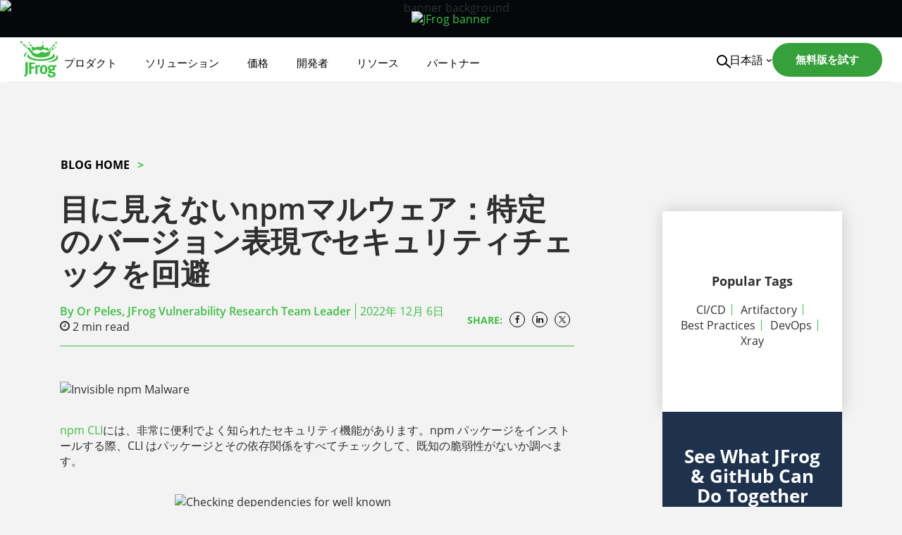

--- FILE ---
content_type: text/html; charset=UTF-8
request_url: https://jfrog.com/ja/blog/invisible-npm-malware-evading-security-checks-with-crafted-versions/
body_size: 60862
content:

<!doctype html>
<html lang="ja">
    <head>
    <!--BE Head: Start-->
    
<!-- be_ixf, sdk, gho-->
<meta name="be:sdk" content="php_sdk_1.5.12" />
<meta name="be:timer" content="56ms" />
<meta name="be:orig_url" content="https%3A%2F%2Fjfrog.com%2Fja%2Fblog%2Finvisible-npm-malware-evading-security-checks-with-crafted-versions%2F" />
<meta name="be:norm_url" content="https%3A%2F%2Fjfrog.com%2Fja%2Fblog%2Finvisible-npm-malware-evading-security-checks-with-crafted-versions%2F" />
<meta name="be:capsule_url" content="https%3A%2F%2Fixfd1-api.bc0a.com%2Fapi%2Fixf%2F1.0.0%2Fget_capsule%2Ff00000000300631%2F0978829889" />
<meta name="be:api_dt" content="Zy_2026;Zm_01;Zd_24;Zh_06;Zmh_58;p_epoch:1769237913726" />
<meta name="be:mod_dt" content="Zy_2026;Zm_01;Zd_24;Zh_06;Zmh_58;p_epoch:1769237913726" />
<meta name="be:diag" content="DwXOsFRERm5b3VDqIryD4TlnYiV3VUy9n0SRdu+k7HKAmWX1HIrG6/L6M6sdn3DY5F5SGwJs0LiSHwW5DmyIIZFxu5s3JQut1xpwtFB+jMbskXaIo8z4HGaAircavWzNrvYm7e2FlmPil6KzHySa0DO0Hibjhd9jXiZY7L3NVWpEfCO4vYJffWZZg0r4ag/tDJpwC6GFsw5AZ3xTeFRLbdoul9lCZA/e3tQpRhvfuQ4n9+HUmLAGZKbmA2bkufcSAJQKIqTa+SdoPphB/[base64]/ac9G6yF4iaEwIG4J4H0vERLkuw4rD/Zm4vwYIgkjxAHzWYlaK6zlO9XnE4MoT/BTRKtEvRsjra0wtQ8hs0ZPWxfP98fujHClKkWSrvA6pGruL9A6hGPs+oe0LhXlkNNNIgHnbmg1hM42yqpSr12b75wGTnWDZJmJOGyS8lhPikAnI/GrEThZqMZ/+y8c7pSpwUFSZXZ7Zj2Lifqakg2uqQgMjb1bhpxFLJYprMi3e3KwgaxUm7gP8QJuV5EhjGlIEUBryB21e5tbwOYrUrvgqRpl/4KUaBnCh0dDAT+DsjEwTrOx9uTX7wXOUaK6rrq/RlAPw9yQtGbBIfNjJ4V2dAfMcuKXVZWUwRSIkRUs51KA0fO9q5wsFy1o/lgi0Y/RsR9txBpJbKmenYdaP4Bfdh39GpFMaXsWVDkqJ1pVtpLjuejTQRILqMZFNrhJ2rCcbfA+9G6bhQpMISe+ThqZhffWnE9LrnMxKL4xg5s+/eel9jDBIg99hVStzpoS/AUyITDJSgk0TMqJvUUzPforqGWVPgDiDo2vz7LGYwCz4o7BZIv8DfCLMkfx/ZrB/K1e1xsUPvM91xY8Mn+HOBAuDyTpkwVt0PaXiDhUXOcgyF89hpkeEI2WOLZufLkiAp+EjbpC/Ix1UGr52EdocWovepi3mQgrjS5DLHebNfqLGrY4+EnJrW15VxjkUWJ//K5DPGBcQkJ4XFN+3GBXXmubyjCur6xsF7c9tBa/[base64]/wwDMwjhbmxEGtB6MSBeZnTWTmtlSlaYufbPoH3ycj22ukXHe61cgc9GRz0mUgz2Do+NJ1cPnyp/hiUQZDF/VdGkBdWAzNfVE7/L4/XecvaAufr+TtENyHa57OdMaO2wrSYf9QmaFUl8IZScQf4QquUaOMhYl8G6UtnvRIp+J7Nm0w8DDzsyuYGzr/RjE43MwONxOD/znUI5psn5OGOZl8I1Trf6J6MMmfH2wrzvo96OgiS6LxPxVYFtQWqwtw2Lp5Urf81XviTMP+MRLKKPdqnf22aI+4cbS+glU1QHvW01GCGakoe7aHaVYS+Jel68vwmQiCSVUbGOeDNxxSsfPWqzt0Mmdncbfy8hyZgysNTkly/AONK6Ef64TZwEk15FbeFkHwnmZdROOc33VrucrNBeu9FANedmBCIQ1okHCocI/V1UBFX5EhpoGDFTc6fGEp4NDrJJtdPGDKyzdawzmjQ/eE4ivmIBgX8f4r8xlvXaGwNAv9ONz/[base64]/iIY8QrlmnNacnCwfsnSU8y5yCpkQ15LC4yNtSfvOmgeTYwxe+fdPUh0bUzujpqGtG4FHKXHsgKnriXfgRVVTi+SlvfAHTyVaSbynoLpEfvJ/1RvKl3DCdivey6tCBN6UHE9PJVQe9hIy20vVU/FFWXNeHtghPwT/n9dkIpnIcQp7EBm7tzMYT7u61VBl7FkNTSXI4lIqzFJId3LnweQVxxgxZ3h2IP6qFB6Aj5wQ7Bw5XaHGORoBeqXhMhyPHI77CQsKLrofuFxpLNJfOGrnieY4LMrsrkWGNGlufIV2HAMk+1LDL7G91eSaVZtjSTCHWIe/VEDQ+s7gJGHrVoly+xtwjiBa7Z4/lYcj/8+2oFsj0HX2P3Lfx8KVNbEHdor3JAA9Fz+lIXE3tSwX2QynhADF4fykc+DVLvNS/1MLndLRSwo0RG4Jv6ZZmARV7kG1NamDxxqOFkwjt90YxDp5og==" />
<meta name="be:messages" content="false" />
<style>
  .be-ix-link-block .be-related-link-container {margin-bottom: 20px;text-align: center;}
  .be-ix-link-block .be-related-link-container .be-label {margin: 0;color: #fff;font-weight: 700;font-size: 18px;line-height: 149.68%;}
  .be-ix-link-block .be-related-link-container .be-list { display: inline-flex; list-style: none;margin: 0; padding: 0;}
  .be-ix-link-block .be-related-link-container .be-list .be-list-item {display: inline-flex;margin-right: 20px;margin-bottom: 6px;}
  .be-ix-link-block .be-related-link-container .be-list .be-list-item .be-related-link{width: 45ch;overflow: hidden;
  white-space: nowrap;text-overflow: ellipsis;vertical-align: middle;}
  .be-ix-link-block .be-related-link-container .be-list .be-list-item:last-child { margin-right: 0;}
 
  @media (max-width: 767px) {
    .be-ix-link-block .be-related-link-container .be-label {width: 100%;margin-bottom: 10px;}
    .be-ix-link-block .be-related-link-container .be-list { display: block;width: 100%;}
    .be-ix-link-block .be-related-link-container .be-list .be-list-item {display: block;margin-right: 0;font-size:14px;}
    .be-ix-link-block .be-related-link-container .be-list .be-list-item .be-related-link{font-size:12px;}  
  }
  
  @media (min-width: 768px) and (max-width: 1439px){
    .be-ix-link-block .be-related-link-container .be-label {width: 20%;margin-bottom: 10px;}
    .be-ix-link-block .be-related-link-container .be-list { display: inline-block;width: 100%;}
    .be-ix-link-block .be-related-link-container .be-list .be-list-item {display: block;margin-right: 0;font-size:14px;} 
  }
  
  
  @media (min-width: 768px) {
    .be-ix-link-block .be-related-link-container {display: flex;align-items: baseline;}
    .be-ix-link-block .be-related-link-container .be-label {display: inline-flex;margin-right: 20px;flex-grow: 0;flex-shrink: 0;}
  }
</style>
    <!--BE Head: End-->
    <meta charset="utf-8">
    <meta http-equiv="x-ua-compatible" content="ie=edge">
    <meta name="viewport" content="width=device-width, initial-scale=1">
	    <link rel="icon" href="https://speedmedia2.jfrog.com/08612fe1-9391-4cf3-ac1a-6dd49c36b276/media.jfrog.com/wp-content/uploads/2019/04/20131046/Jfrog16-1.png">
        	<meta name='robots' content='index, follow, max-image-preview:large, max-snippet:-1, max-video-preview:-1' />
	<style>img:is([sizes="auto" i], [sizes^="auto," i]) { contain-intrinsic-size: 3000px 1500px }</style>
	<link rel="alternate" hreflang="en" href="https://jfrog.com/blog/invisible-npm-malware-evading-security-checks-with-crafted-versions/" />
<link rel="alternate" hreflang="ja" href="https://jfrog.com/ja/blog/invisible-npm-malware-evading-security-checks-with-crafted-versions/" />
<link rel="alternate" hreflang="x-default" href="https://jfrog.com/blog/invisible-npm-malware-evading-security-checks-with-crafted-versions/" />

  <script id="jf-airgap-callback" type="text/javascript">
    // Initialize airgap callbacks array
    window.jfrogConsent = window.jfrogConsent || {};
    window.jfrogConsent.callbacks = window.jfrogConsent.callbacks || [];

    // Add a function to register callbacks for when airgap is ready
    window.jfrogConsent.addAirgapCallback = function (callback) {
      if (typeof callback === 'function') {
        if (window.airgap && typeof window.airgap.getConsent === 'function'
        ) {
          // If airgap is already loaded, call the callback immediately
          callback();
        } else {
          // Otherwise, add it to the callbacks array
          window.jfrogConsent.callbacks.push(callback);
        }
      } else {
        console.warn('Provided callback is not a function:', callback);
      }
    };
  </script>

  <script id="jf-load-transcend" type="text/javascript">
    // Load Transcend / airgap
    const BUNDLE_ID = 'f0071674-c641-4cf3-9d31-303ec0c86b1b';
    let airgapAPI;

    const getAirgap = () =>
      (airgapAPI ??= new Promise((resolve, reject) => {

        // Stub airgap.js ready queue
        if (!self?.airgap?.ready) {
          window.airgap = {
            readyQueue: [],
            ready(callback) {
              this.readyQueue.push(callback);
            },
            ...self?.airgap,
          };
        }

        // Wait for airgap.js to be ready
        window.airgap.ready((airgap) => {
            resolve(airgap);
            // Define the getConsent helper function to retrieve consent information
            window.jfrogConsent.getConsent = function () {
              if (window.airgap?.getConsent && typeof window.airgap.getConsent === 'function') {
                const purposes = window.airgap.getConsent().purposes ?? {};
                return {
                  functional: purposes.Functional ?? false,
                  analytics: purposes.Analytics ?? false,
                  advertising: purposes.Advertising ?? false,
                  saleOfInfo: purposes.SaleOfInfo ?? false,
                };
              } else {
                console.warn("airgap or getConsent function is not defined.");
                return {
                  functional: false,
                  analytics: false,
                  advertising: false,
                  saleOfInfo: false,
                };
              }
            };

            // Execute all registered callbacks
            window.jfrogConsent.callbacks.forEach((callback) => {
              if (typeof callback === 'function') {
                callback();
              }
            });
        });

        const script = document.createElement('script');

        // Reject promise if airgap.js fails to load
        script.addEventListener('error', (evt) => {
          console.error('Failed to load airgap.js:', evt);
          reject(evt);
        });

        script.type = 'text/javascript';
        script.src = `https://transcend-cdn.com/cm/${BUNDLE_ID}/airgap.js`;
        // Set async to true for non-blocking script loading.
        script.async = script.defer = true;
        // data-cfasync="false" is a Cloudflare directive, but for dynamic injection,
        // the browser's async loading behavior is primary.
        script.dataset.cfasync = 'false';
        script.dataset.trackerOverrides = 'GoogleConsentMode:security_storage=on;ad_storage=SaleOfInfo,Advertising;ad_user_data=SaleOfInfo,Advertising;ad_personalization=SaleOfInfo,Advertising;analytics_storage=Analytics,SaleOfInfo;functionality_storage=Functional,SaleOfInfo;personalization_storage=Functional,SaleOfInfo';
        script.dataset.languages = 'en';
        document.head?.appendChild?.(script);
      }));

    getAirgap();
  </script>

      <script id="jf-load-gtm">
        function loadGTM() {

            /**
             * Add event listeners to load GTM script
             */
            const events = ['scroll', 'mousemove', 'touchstart'];
            events.forEach(event => {
                document.addEventListener(event, initGTMOnEvent, {once: true});
            })

            function initGTMOnEvent(event) {
                initGTM();
                addDevId();
                events.forEach(event => {
                    document.removeEventListener(event, initGTMOnEvent);
                })
            }

            function initGTM() {

                if (window.gtmDidInit) {
                    return false;
                }
                window.gtmDidInit = true;

                (function (w, d, s, l, i) {
                    w[l] = w[l] || [];
                    w[l].push({
                        'gtm.start':
                            new Date().getTime(), event: 'gtm.js'
                    });
                    var f = d.getElementsByTagName(s)[0],
                        j = d.createElement(s), dl = l != 'dataLayer' ? '&l=' + l : '';
                    j.async = true;
                    j.src =
                        'https://gtm.jfrog.com/gtm.js?id=' + i + dl;
                    f.parentNode.insertBefore(j, f);
                })(window, document, 'script', 'dataLayer', 'GTM-T6MF8M');

            }

            function addDevId() {
              window.dataLayer = window.dataLayer || [];

              function gtag() {
                dataLayer.push(arguments);
              }

              gtag("js", new Date());
              gtag("config", "GTM-T6MF8M");
              gtag('set', 'developer_id.dODQ2Mj', true);
            }
        }

        if (typeof window.jfrogConsent?.addAirgapCallback === "function") window.jfrogConsent.addAirgapCallback(loadGTM);
    </script>
  
	<!-- This site is optimized with the Yoast SEO Premium plugin v22.6 (Yoast SEO v22.6) - https://yoast.com/wordpress/plugins/seo/ -->
	<title>npm上のバージョン表現によるセキュリティチェックの課題 | JFrog Japan</title>
	<meta name="description" content="npm CLIによるパッケージに対する既知の脆弱性がないかを調べる機能において、特定のバージョン表現が含まれる場合にセキュリティチェックを回避する課題があることを検知しました。その詳細と対応方法について説明します。" />
	<link rel="canonical" href="https://jfrog.com/ja/blog/invisible-npm-malware-evading-security-checks-with-crafted-versions/" />
	<meta property="og:locale" content="ja_JP" />
	<meta property="og:type" content="article" />
	<meta property="og:title" content="目に見えないnpmマルウェア：特定のバージョン表現でセキュリティチェックを回避" />
	<meta property="og:description" content="npm CLIによるパッケージに対する既知の脆弱性がないかを調べる機能において、特定のバージョン表現が含まれる場合にセキュリティチェックを回避する課題があることを検知しました。その詳細と対応方法について説明します。" />
	<meta property="og:url" content="https://jfrog.com/ja/blog/invisible-npm-malware-evading-security-checks-with-crafted-versions/" />
	<meta property="og:site_name" content="JFrog" />
	<meta property="article:publisher" content="https://www.facebook.com/artifrog" />
	<meta property="article:published_time" content="2022-12-06T06:10:00+00:00" />
	<meta property="og:image" content="https://speedmedia.jfrog.com/08612fe1-9391-4cf3-ac1a-6dd49c36b276/http://media.jfrog.com/wp-content/uploads/2022/11/29125355/Invisible-npm-Malware_203x148.png" />
	<meta property="og:image:width" content="203" />
	<meta property="og:image:height" content="148" />
	<meta property="og:image:type" content="image/png" />
	<meta name="author" content="satoy" />
	<meta name="twitter:card" content="summary_large_image" />
	<meta name="twitter:creator" content="@jfrog" />
	<meta name="twitter:site" content="@jfrog" />
	<meta name="twitter:label1" content="Written by" />
	<meta name="twitter:data1" content="satoy" />
	<meta name="twitter:label2" content="Est. reading time" />
	<meta name="twitter:data2" content="1 minute" />
	<script type="application/ld+json" class="yoast-schema-graph">{"@context":"https://schema.org","@graph":[{"@type":"Article","@id":"https://jfrog.com/ja/blog/invisible-npm-malware-evading-security-checks-with-crafted-versions/#article","isPartOf":{"@id":"https://jfrog.com/ja/blog/invisible-npm-malware-evading-security-checks-with-crafted-versions/"},"author":{"name":"satoy","@id":"https://jfrog.com/ja/#/schema/person/43b1ce9ab6149ce238061dd78a60d89c"},"headline":"目に見えないnpmマルウェア：特定のバージョン表現でセキュリティチェックを回避","datePublished":"2022-12-06T06:10:00+00:00","dateModified":"2022-12-06T06:10:00+00:00","mainEntityOfPage":{"@id":"https://jfrog.com/ja/blog/invisible-npm-malware-evading-security-checks-with-crafted-versions/"},"wordCount":74,"publisher":{"@id":"https://jfrog.com/ja/#organization"},"image":{"@id":"https://jfrog.com/ja/blog/invisible-npm-malware-evading-security-checks-with-crafted-versions/#primaryimage"},"thumbnailUrl":"https://speedmedia2.jfrog.com/08612fe1-9391-4cf3-ac1a-6dd49c36b276/media.jfrog.com/wp-content/uploads/2022/11/29125355/Invisible-npm-Malware_203x148.png","keywords":["npm-tools","npm","セキュリティ","脆弱性"],"articleSection":["Security and DevSecOps","Xray"],"inLanguage":"ja"},{"@type":"WebPage","@id":"https://jfrog.com/ja/blog/invisible-npm-malware-evading-security-checks-with-crafted-versions/","url":"https://jfrog.com/ja/blog/invisible-npm-malware-evading-security-checks-with-crafted-versions/","name":"npm上のバージョン表現によるセキュリティチェックの課題 | JFrog Japan","isPartOf":{"@id":"https://jfrog.com/ja/#website"},"primaryImageOfPage":{"@id":"https://jfrog.com/ja/blog/invisible-npm-malware-evading-security-checks-with-crafted-versions/#primaryimage"},"image":{"@id":"https://jfrog.com/ja/blog/invisible-npm-malware-evading-security-checks-with-crafted-versions/#primaryimage"},"thumbnailUrl":"https://speedmedia2.jfrog.com/08612fe1-9391-4cf3-ac1a-6dd49c36b276/media.jfrog.com/wp-content/uploads/2022/11/29125355/Invisible-npm-Malware_203x148.png","datePublished":"2022-12-06T06:10:00+00:00","dateModified":"2022-12-06T06:10:00+00:00","description":"npm CLIによるパッケージに対する既知の脆弱性がないかを調べる機能において、特定のバージョン表現が含まれる場合にセキュリティチェックを回避する課題があることを検知しました。その詳細と対応方法について説明します。","breadcrumb":{"@id":"https://jfrog.com/ja/blog/invisible-npm-malware-evading-security-checks-with-crafted-versions/#breadcrumb"},"inLanguage":"ja","potentialAction":[{"@type":"ReadAction","target":["https://jfrog.com/ja/blog/invisible-npm-malware-evading-security-checks-with-crafted-versions/"]}]},{"@type":"ImageObject","inLanguage":"ja","@id":"https://jfrog.com/ja/blog/invisible-npm-malware-evading-security-checks-with-crafted-versions/#primaryimage","url":"https://speedmedia2.jfrog.com/08612fe1-9391-4cf3-ac1a-6dd49c36b276/media.jfrog.com/wp-content/uploads/2022/11/29125355/Invisible-npm-Malware_203x148.png","contentUrl":"https://speedmedia2.jfrog.com/08612fe1-9391-4cf3-ac1a-6dd49c36b276/media.jfrog.com/wp-content/uploads/2022/11/29125355/Invisible-npm-Malware_203x148.png","width":203,"height":148},{"@type":"BreadcrumbList","@id":"https://jfrog.com/ja/blog/invisible-npm-malware-evading-security-checks-with-crafted-versions/#breadcrumb","itemListElement":[{"@type":"ListItem","position":1,"name":"Home","item":"https://jfrog.com/ja/"},{"@type":"ListItem","position":2,"name":"Blog &#8211; Japanese","item":"https://jfrog.com/ja/blog/"},{"@type":"ListItem","position":3,"name":"目に見えないnpmマルウェア：特定のバージョン表現でセキュリティチェックを回避"}]},{"@type":"WebSite","@id":"https://jfrog.com/ja/#website","url":"https://jfrog.com/ja/","name":"JFrog","description":"Deliver Trusted Software Releases at Speed and Scale","publisher":{"@id":"https://jfrog.com/ja/#organization"},"potentialAction":[{"@type":"SearchAction","target":{"@type":"EntryPoint","urlTemplate":"https://jfrog.com/ja/?s={search_term_string}"},"query-input":"required name=search_term_string"}],"inLanguage":"ja"},{"@type":"Organization","@id":"https://jfrog.com/ja/#organization","name":"JFrog","url":"https://jfrog.com/ja/","logo":{"@type":"ImageObject","inLanguage":"ja","@id":"https://jfrog.com/ja/#/schema/logo/image/","url":"https://speedmedia2.jfrog.com/08612fe1-9391-4cf3-ac1a-6dd49c36b276/media.jfrog.com/wp-content/uploads/2025/05/27095207/Logo.svg","contentUrl":"https://speedmedia2.jfrog.com/08612fe1-9391-4cf3-ac1a-6dd49c36b276/media.jfrog.com/wp-content/uploads/2025/05/27095207/Logo.svg","width":74,"height":73,"caption":"JFrog"},"image":{"@id":"https://jfrog.com/ja/#/schema/logo/image/"},"sameAs":["https://www.facebook.com/artifrog","https://x.com/jfrog","https://www.linkedin.com/company/455737","https://www.youtube.com/channel/UCh2hNg76zo3d1qQqTWIQxDg","https://www.wikidata.org/wiki/Q98608948"],"description":"We set out on our Liquid Software journey in 2008, with the mission to transform the way enterprises manage and release software updates. The world expects software to update continuously, securely, non-intrusively and without user intervention. This hyper-connected experience can only be enabled by automation with an end-to-end DevOps platform and a binary-centric focus. With this in mind, we’ve developed the JFrog Platform, ushering in a new era of DevOps and DevSecOps standards that power continuous updates. More than a decade after our founding, with thousands of customers and millions of users globally, JFrog has become the “Database of DevOps” and the de-facto standard in release and update management.","legalName":"Jfrog, Inc.","numberOfEmployees":{"@type":"QuantitativeValue","minValue":"1001","maxValue":"5000"}},{"@type":"Person","@id":"https://jfrog.com/ja/#/schema/person/43b1ce9ab6149ce238061dd78a60d89c","name":"satoy","image":{"@type":"ImageObject","inLanguage":"ja","@id":"https://jfrog.com/ja/#/schema/person/image/","url":"https://secure.gravatar.com/avatar/53906f0995a35ce4ad703fc2eb1cdb130381259c17de328cca48e12c814c445a?s=96&d=mm&r=g","contentUrl":"https://secure.gravatar.com/avatar/53906f0995a35ce4ad703fc2eb1cdb130381259c17de328cca48e12c814c445a?s=96&d=mm&r=g","caption":"satoy"}}]}</script>
	<!-- / Yoast SEO Premium plugin. -->


<link rel='dns-prefetch' href='//jfrog.com' />
<link href='https://fonts.gstatic.com' crossorigin rel='preconnect' />
<meta name="google-site-verification" content="XHsbAFgXv0-o5MZUA7XGsseam8XU-kqgJo6A1LyGsOQ" />
<meta name="google-site-verification" content="v94FU4rKycCZxyYp9xEnANfYMfJ6rqWAfyg-gWMMjVw" /><script type="application/ld+json">{"@context": "https://schema.org/","@type": "BreadcrumbList","itemListElement": [{"@type": "ListItem","position": 1,"name": "Blog Home","item": "https://jfrog.com/blog"},{"@type": "ListItem","position": 2,"name": "目に見えないnpmマルウェア：特定のバージョン表現でセキュリティチェックを回避","item": "https://jfrog.com/ja/blog/invisible-npm-malware-evading-security-checks-with-crafted-versions/"}]}</script><style id='classic-theme-styles-inline-css' type='text/css'>
/*! This file is auto-generated */
.wp-block-button__link{color:#fff;background-color:#32373c;border-radius:9999px;box-shadow:none;text-decoration:none;padding:calc(.667em + 2px) calc(1.333em + 2px);font-size:1.125em}.wp-block-file__button{background:#32373c;color:#fff;text-decoration:none}
</style>
<style id='global-styles-inline-css' type='text/css'>
:root{--wp--preset--aspect-ratio--square: 1;--wp--preset--aspect-ratio--4-3: 4/3;--wp--preset--aspect-ratio--3-4: 3/4;--wp--preset--aspect-ratio--3-2: 3/2;--wp--preset--aspect-ratio--2-3: 2/3;--wp--preset--aspect-ratio--16-9: 16/9;--wp--preset--aspect-ratio--9-16: 9/16;--wp--preset--color--black: #000000;--wp--preset--color--cyan-bluish-gray: #abb8c3;--wp--preset--color--white: #ffffff;--wp--preset--color--pale-pink: #f78da7;--wp--preset--color--vivid-red: #cf2e2e;--wp--preset--color--luminous-vivid-orange: #ff6900;--wp--preset--color--luminous-vivid-amber: #fcb900;--wp--preset--color--light-green-cyan: #7bdcb5;--wp--preset--color--vivid-green-cyan: #00d084;--wp--preset--color--pale-cyan-blue: #8ed1fc;--wp--preset--color--vivid-cyan-blue: #0693e3;--wp--preset--color--vivid-purple: #9b51e0;--wp--preset--gradient--vivid-cyan-blue-to-vivid-purple: linear-gradient(135deg,rgba(6,147,227,1) 0%,rgb(155,81,224) 100%);--wp--preset--gradient--light-green-cyan-to-vivid-green-cyan: linear-gradient(135deg,rgb(122,220,180) 0%,rgb(0,208,130) 100%);--wp--preset--gradient--luminous-vivid-amber-to-luminous-vivid-orange: linear-gradient(135deg,rgba(252,185,0,1) 0%,rgba(255,105,0,1) 100%);--wp--preset--gradient--luminous-vivid-orange-to-vivid-red: linear-gradient(135deg,rgba(255,105,0,1) 0%,rgb(207,46,46) 100%);--wp--preset--gradient--very-light-gray-to-cyan-bluish-gray: linear-gradient(135deg,rgb(238,238,238) 0%,rgb(169,184,195) 100%);--wp--preset--gradient--cool-to-warm-spectrum: linear-gradient(135deg,rgb(74,234,220) 0%,rgb(151,120,209) 20%,rgb(207,42,186) 40%,rgb(238,44,130) 60%,rgb(251,105,98) 80%,rgb(254,248,76) 100%);--wp--preset--gradient--blush-light-purple: linear-gradient(135deg,rgb(255,206,236) 0%,rgb(152,150,240) 100%);--wp--preset--gradient--blush-bordeaux: linear-gradient(135deg,rgb(254,205,165) 0%,rgb(254,45,45) 50%,rgb(107,0,62) 100%);--wp--preset--gradient--luminous-dusk: linear-gradient(135deg,rgb(255,203,112) 0%,rgb(199,81,192) 50%,rgb(65,88,208) 100%);--wp--preset--gradient--pale-ocean: linear-gradient(135deg,rgb(255,245,203) 0%,rgb(182,227,212) 50%,rgb(51,167,181) 100%);--wp--preset--gradient--electric-grass: linear-gradient(135deg,rgb(202,248,128) 0%,rgb(113,206,126) 100%);--wp--preset--gradient--midnight: linear-gradient(135deg,rgb(2,3,129) 0%,rgb(40,116,252) 100%);--wp--preset--font-size--small: 13px;--wp--preset--font-size--medium: 20px;--wp--preset--font-size--large: 36px;--wp--preset--font-size--x-large: 42px;--wp--preset--spacing--20: 0.44rem;--wp--preset--spacing--30: 0.67rem;--wp--preset--spacing--40: 1rem;--wp--preset--spacing--50: 1.5rem;--wp--preset--spacing--60: 2.25rem;--wp--preset--spacing--70: 3.38rem;--wp--preset--spacing--80: 5.06rem;--wp--preset--shadow--natural: 6px 6px 9px rgba(0, 0, 0, 0.2);--wp--preset--shadow--deep: 12px 12px 50px rgba(0, 0, 0, 0.4);--wp--preset--shadow--sharp: 6px 6px 0px rgba(0, 0, 0, 0.2);--wp--preset--shadow--outlined: 6px 6px 0px -3px rgba(255, 255, 255, 1), 6px 6px rgba(0, 0, 0, 1);--wp--preset--shadow--crisp: 6px 6px 0px rgba(0, 0, 0, 1);}:where(.is-layout-flex){gap: 0.5em;}:where(.is-layout-grid){gap: 0.5em;}body .is-layout-flex{display: flex;}.is-layout-flex{flex-wrap: wrap;align-items: center;}.is-layout-flex > :is(*, div){margin: 0;}body .is-layout-grid{display: grid;}.is-layout-grid > :is(*, div){margin: 0;}:where(.wp-block-columns.is-layout-flex){gap: 2em;}:where(.wp-block-columns.is-layout-grid){gap: 2em;}:where(.wp-block-post-template.is-layout-flex){gap: 1.25em;}:where(.wp-block-post-template.is-layout-grid){gap: 1.25em;}.has-black-color{color: var(--wp--preset--color--black) !important;}.has-cyan-bluish-gray-color{color: var(--wp--preset--color--cyan-bluish-gray) !important;}.has-white-color{color: var(--wp--preset--color--white) !important;}.has-pale-pink-color{color: var(--wp--preset--color--pale-pink) !important;}.has-vivid-red-color{color: var(--wp--preset--color--vivid-red) !important;}.has-luminous-vivid-orange-color{color: var(--wp--preset--color--luminous-vivid-orange) !important;}.has-luminous-vivid-amber-color{color: var(--wp--preset--color--luminous-vivid-amber) !important;}.has-light-green-cyan-color{color: var(--wp--preset--color--light-green-cyan) !important;}.has-vivid-green-cyan-color{color: var(--wp--preset--color--vivid-green-cyan) !important;}.has-pale-cyan-blue-color{color: var(--wp--preset--color--pale-cyan-blue) !important;}.has-vivid-cyan-blue-color{color: var(--wp--preset--color--vivid-cyan-blue) !important;}.has-vivid-purple-color{color: var(--wp--preset--color--vivid-purple) !important;}.has-black-background-color{background-color: var(--wp--preset--color--black) !important;}.has-cyan-bluish-gray-background-color{background-color: var(--wp--preset--color--cyan-bluish-gray) !important;}.has-white-background-color{background-color: var(--wp--preset--color--white) !important;}.has-pale-pink-background-color{background-color: var(--wp--preset--color--pale-pink) !important;}.has-vivid-red-background-color{background-color: var(--wp--preset--color--vivid-red) !important;}.has-luminous-vivid-orange-background-color{background-color: var(--wp--preset--color--luminous-vivid-orange) !important;}.has-luminous-vivid-amber-background-color{background-color: var(--wp--preset--color--luminous-vivid-amber) !important;}.has-light-green-cyan-background-color{background-color: var(--wp--preset--color--light-green-cyan) !important;}.has-vivid-green-cyan-background-color{background-color: var(--wp--preset--color--vivid-green-cyan) !important;}.has-pale-cyan-blue-background-color{background-color: var(--wp--preset--color--pale-cyan-blue) !important;}.has-vivid-cyan-blue-background-color{background-color: var(--wp--preset--color--vivid-cyan-blue) !important;}.has-vivid-purple-background-color{background-color: var(--wp--preset--color--vivid-purple) !important;}.has-black-border-color{border-color: var(--wp--preset--color--black) !important;}.has-cyan-bluish-gray-border-color{border-color: var(--wp--preset--color--cyan-bluish-gray) !important;}.has-white-border-color{border-color: var(--wp--preset--color--white) !important;}.has-pale-pink-border-color{border-color: var(--wp--preset--color--pale-pink) !important;}.has-vivid-red-border-color{border-color: var(--wp--preset--color--vivid-red) !important;}.has-luminous-vivid-orange-border-color{border-color: var(--wp--preset--color--luminous-vivid-orange) !important;}.has-luminous-vivid-amber-border-color{border-color: var(--wp--preset--color--luminous-vivid-amber) !important;}.has-light-green-cyan-border-color{border-color: var(--wp--preset--color--light-green-cyan) !important;}.has-vivid-green-cyan-border-color{border-color: var(--wp--preset--color--vivid-green-cyan) !important;}.has-pale-cyan-blue-border-color{border-color: var(--wp--preset--color--pale-cyan-blue) !important;}.has-vivid-cyan-blue-border-color{border-color: var(--wp--preset--color--vivid-cyan-blue) !important;}.has-vivid-purple-border-color{border-color: var(--wp--preset--color--vivid-purple) !important;}.has-vivid-cyan-blue-to-vivid-purple-gradient-background{background: var(--wp--preset--gradient--vivid-cyan-blue-to-vivid-purple) !important;}.has-light-green-cyan-to-vivid-green-cyan-gradient-background{background: var(--wp--preset--gradient--light-green-cyan-to-vivid-green-cyan) !important;}.has-luminous-vivid-amber-to-luminous-vivid-orange-gradient-background{background: var(--wp--preset--gradient--luminous-vivid-amber-to-luminous-vivid-orange) !important;}.has-luminous-vivid-orange-to-vivid-red-gradient-background{background: var(--wp--preset--gradient--luminous-vivid-orange-to-vivid-red) !important;}.has-very-light-gray-to-cyan-bluish-gray-gradient-background{background: var(--wp--preset--gradient--very-light-gray-to-cyan-bluish-gray) !important;}.has-cool-to-warm-spectrum-gradient-background{background: var(--wp--preset--gradient--cool-to-warm-spectrum) !important;}.has-blush-light-purple-gradient-background{background: var(--wp--preset--gradient--blush-light-purple) !important;}.has-blush-bordeaux-gradient-background{background: var(--wp--preset--gradient--blush-bordeaux) !important;}.has-luminous-dusk-gradient-background{background: var(--wp--preset--gradient--luminous-dusk) !important;}.has-pale-ocean-gradient-background{background: var(--wp--preset--gradient--pale-ocean) !important;}.has-electric-grass-gradient-background{background: var(--wp--preset--gradient--electric-grass) !important;}.has-midnight-gradient-background{background: var(--wp--preset--gradient--midnight) !important;}.has-small-font-size{font-size: var(--wp--preset--font-size--small) !important;}.has-medium-font-size{font-size: var(--wp--preset--font-size--medium) !important;}.has-large-font-size{font-size: var(--wp--preset--font-size--large) !important;}.has-x-large-font-size{font-size: var(--wp--preset--font-size--x-large) !important;}
:where(.wp-block-post-template.is-layout-flex){gap: 1.25em;}:where(.wp-block-post-template.is-layout-grid){gap: 1.25em;}
:where(.wp-block-columns.is-layout-flex){gap: 2em;}:where(.wp-block-columns.is-layout-grid){gap: 2em;}
:root :where(.wp-block-pullquote){font-size: 1.5em;line-height: 1.6;}
</style>
<link rel='stylesheet' id='bcct_style-css' href='https://jfrog.com/wp-content/plugins/better-click-to-tweet/assets/css/styles.css?ver=3.0' type='text/css' media='all' />
<link rel='stylesheet' id='jfrog-common-styles-css' href='https://jfrog.com/wp-content/themes/jfrog.com/dist/common-styles.bundle.370e67b3453e4a8c1546.css?ver=6.8.1' type='text/css' media='all' />
<link rel='stylesheet' id='jfrog-header-css' href='https://jfrog.com/wp-content/themes/jfrog.com/dist/header.bundle.702c74fbe4d092bcb3a8.css?ver=6.8.1' type='text/css' media='all' />
<link rel='stylesheet' id='jfrog-top-cta-banner-css' href='https://jfrog.com/wp-content/themes/jfrog.com/dist/top-cta-banner.bundle.07fd16427c6ab1a71ac0.css?ver=6.8.1' type='text/css' media='all' />
<link rel='stylesheet' id='jfrog-ja-styles-css' href='https://jfrog.com/wp-content/themes/jfrog.com/dist/ja-styles.bundle.4eb7fe8844e3be27ac69.css?ver=6.8.1' type='text/css' media='all' />
<link rel='stylesheet' id='jfrog-post-css' href='https://jfrog.com/wp-content/themes/jfrog.com/dist/post.bundle.a50b8d2487c4aea04a42.css?ver=6.8.1' type='text/css' media='all' />
<link rel="https://api.w.org/" href="https://jfrog.com/ja/wp-json/" /><link rel="alternate" title="JSON" type="application/json" href="https://jfrog.com/ja/wp-json/wp/v2/posts/104870" /><link rel="EditURI" type="application/rsd+xml" title="RSD" href="https://jfrog.com/xmlrpc.php?rsd" />
<meta name="generator" content="WordPress 6.8.1" />
<link rel='shortlink' href='https://jfrog.com/ja/?p=104870' />
<link rel="alternate" title="oEmbed (JSON)" type="application/json+oembed" href="https://jfrog.com/ja/wp-json/oembed/1.0/embed?url=https%3A%2F%2Fjfrog.com%2Fja%2Fblog%2Finvisible-npm-malware-evading-security-checks-with-crafted-versions%2F" />
<link rel="alternate" title="oEmbed (XML)" type="text/xml+oembed" href="https://jfrog.com/ja/wp-json/oembed/1.0/embed?url=https%3A%2F%2Fjfrog.com%2Fja%2Fblog%2Finvisible-npm-malware-evading-security-checks-with-crafted-versions%2F&#038;format=xml" />
<meta name="generator" content="WPML ver:4.6.13 stt:1,4,3,28;" />
            <link rel="preconnect" href="https://speedmedia2.jfrog.com" data-speedsize-plugin="1.5.4">
<link rel="preload" as="font" href="https://jfrog.com/wp-content/themes/jfrog.com/dist/fonts/OpenSans-Bold.woff2" type="font/woff2" crossorigin />
<link rel="preload" as="font" href="https://jfrog.com/wp-content/themes/jfrog.com/dist/fonts/OpenSans-Regular.woff2" type="font/woff2" crossorigin />
<link rel="preload" as="font" href="https://jfrog.com/wp-content/themes/jfrog.com/dist/fonts/FontAwesome.woff2" type="font/woff2" crossorigin />
		<style>
			.algolia-search-highlight {
				background-color: #fffbcc;
				border-radius: 2px;
				font-style: normal;
			}
		</style>
		<noscript><style id="rocket-lazyload-nojs-css">.rll-youtube-player, [data-lazy-src]{display:none !important;}</style></noscript>
    <script type="text/javascript">

        //Exposing global isMobile param
        var isMobile = function () {
            var check = false;
            (function (a) {
                if (/(android|bb\d+|meego).+mobile|avantgo|bada\/|blackberry|blazer|compal|elaine|fennec|hiptop|iemobile|ip(hone|od)|iris|kindle|lge |maemo|midp|mmp|mobile.+firefox|netfront|opera m(ob|in)i|palm( os)?|phone|p(ixi|re)\/|plucker|pocket|psp|series(4|6)0|symbian|treo|up\.(browser|link)|vodafone|wap|windows ce|xda|xiino|android|ipad|playbook|silk/i.test(a) || /1207|6310|6590|3gso|4thp|50[1-6]i|770s|802s|a wa|abac|ac(er|oo|s\-)|ai(ko|rn)|al(av|ca|co)|amoi|an(ex|ny|yw)|aptu|ar(ch|go)|as(te|us)|attw|au(di|\-m|r |s )|avan|be(ck|ll|nq)|bi(lb|rd)|bl(ac|az)|br(e|v)w|bumb|bw\-(n|u)|c55\/|capi|ccwa|cdm\-|cell|chtm|cldc|cmd\-|co(mp|nd)|craw|da(it|ll|ng)|dbte|dc\-s|devi|dica|dmob|do(c|p)o|ds(12|\-d)|el(49|ai)|em(l2|ul)|er(ic|k0)|esl8|ez([4-7]0|os|wa|ze)|fetc|fly(\-|_)|g1 u|g560|gene|gf\-5|g\-mo|go(\.w|od)|gr(ad|un)|haie|hcit|hd\-(m|p|t)|hei\-|hi(pt|ta)|hp( i|ip)|hs\-c|ht(c(\-| |_|a|g|p|s|t)|tp)|hu(aw|tc)|i\-(20|go|ma)|i230|iac( |\-|\/)|ibro|idea|ig01|ikom|im1k|inno|ipaq|iris|ja(t|v)a|jbro|jemu|jigs|kddi|keji|kgt( |\/)|klon|kpt |kwc\-|kyo(c|k)|le(no|xi)|lg( g|\/(k|l|u)|50|54|\-[a-w])|libw|lynx|m1\-w|m3ga|m50\/|ma(te|ui|xo)|mc(01|21|ca)|m\-cr|me(rc|ri)|mi(o8|oa|ts)|mmef|mo(01|02|bi|de|do|t(\-| |o|v)|zz)|mt(50|p1|v )|mwbp|mywa|n10[0-2]|n20[2-3]|n30(0|2)|n50(0|2|5)|n7(0(0|1)|10)|ne((c|m)\-|on|tf|wf|wg|wt)|nok(6|i)|nzph|o2im|op(ti|wv)|oran|owg1|p800|pan(a|d|t)|pdxg|pg(13|\-([1-8]|c))|phil|pire|pl(ay|uc)|pn\-2|po(ck|rt|se)|prox|psio|pt\-g|qa\-a|qc(07|12|21|32|60|\-[2-7]|i\-)|qtek|r380|r600|raks|rim9|ro(ve|zo)|s55\/|sa(ge|ma|mm|ms|ny|va)|sc(01|h\-|oo|p\-)|sdk\/|se(c(\-|0|1)|47|mc|nd|ri)|sgh\-|shar|sie(\-|m)|sk\-0|sl(45|id)|sm(al|ar|b3|it|t5)|so(ft|ny)|sp(01|h\-|v\-|v )|sy(01|mb)|t2(18|50)|t6(00|10|18)|ta(gt|lk)|tcl\-|tdg\-|tel(i|m)|tim\-|t\-mo|to(pl|sh)|ts(70|m\-|m3|m5)|tx\-9|up(\.b|g1|si)|utst|v400|v750|veri|vi(rg|te)|vk(40|5[0-3]|\-v)|vm40|voda|vulc|vx(52|53|60|61|70|80|81|83|85|98)|w3c(\-| )|webc|whit|wi(g |nc|nw)|wmlb|wonu|x700|yas\-|your|zeto|zte\-/i.test(a.substr(0, 4))) check = true;
            })(navigator.userAgent || navigator.vendor || window.opera);
            return check;
        };

    </script>

	<script type="application/ld+json">{"@context":"https:\/\/schema.org","@type":"BlogPosting","mainEntityOfPage":{"@type":"WebPage","@id":"https:\/\/jfrog.com\/ja\/blog\/invisible-npm-malware-evading-security-checks-with-crafted-versions\/"},"headline":"\u76ee\u306b\u898b\u3048\u306a\u3044npm\u30de\u30eb\u30a6\u30a7\u30a2\uff1a\u7279\u5b9a\u306e\u30d0\u30fc\u30b8\u30e7\u30f3\u8868\u73fe\u3067\u30bb\u30ad\u30e5\u30ea\u30c6\u30a3\u30c1\u30a7\u30c3\u30af\u3092\u56de\u907f","description":"npm CLI\u306b\u3088\u308b\u30d1\u30c3\u30b1\u30fc\u30b8\u306b\u5bfe\u3059\u308b\u65e2\u77e5\u306e\u8106\u5f31\u6027\u304c\u306a\u3044\u304b\u3092\u8abf\u3079\u308b\u6a5f\u80fd\u306b\u304a\u3044\u3066\u3001\u7279\u5b9a\u306e\u30d0\u30fc\u30b8\u30e7\u30f3\u8868\u73fe\u304c\u542b\u307e\u308c\u308b\u5834\u5408\u306b\u30bb\u30ad\u30e5\u30ea\u30c6\u30a3\u30c1\u30a7\u30c3\u30af\u3092\u56de\u907f\u3059\u308b\u8ab2\u984c\u304c\u3042\u308b\u3053\u3068\u3092\u691c\u77e5\u3057\u307e\u3057\u305f\u3002\u305d\u306e\u8a73\u7d30\u3068\u5bfe\u5fdc\u65b9\u6cd5\u306b\u3064\u3044\u3066\u8aac\u660e\u3057\u307e\u3059\u3002","image":{"@type":"ImageObject","url":"https:\/\/speedmedia2.jfrog.com\/08612fe1-9391-4cf3-ac1a-6dd49c36b276\/media.jfrog.com\/wp-content\/uploads\/2022\/11\/29125355\/Invisible-npm-Malware_203x148.png","width":203,"height":148},"author":[{"@type":"Person","name":"Or Peles"},{"@type":"Person","name":"JFrog Vulnerability Research Team Leader"}],"publisher":{"@type":"Organization","name":"JFrog","logo":{"@type":"ImageObject","url":"https:\/\/speedmedia2.jfrog.com\/08612fe1-9391-4cf3-ac1a-6dd49c36b276\/media.jfrog.com\/wp-content\/uploads\/2019\/10\/20130314\/Jlogo.png","width":60,"height":60}},"datePublished":"2022-12-06","dateModified":"2022-12-06"}</script></head>
  <body class="wp-singular post-template-default single single-post postid-104870 single-format-standard wp-theme-jfrogcom invisible-npm-malware-evading-security-checks-with-crafted-versions sidebar-primary has-top-fixed-stripe jf-opt-assets">
        <!-- Google Tag Manager (noscript) -->
<noscript><iframe src="https://www.googletagmanager.com/ns.html?id=GTM-T6MF8M"
height="0" width="0" style="display:none;visibility:hidden"></iframe></noscript>
<!-- End Google Tag Manager (noscript) -->
        
  <header class="banner banner2022">
    <div id="topFixedStripeOuter" class="minimum-height">
      <div  class="position-relative top-fixed-stripe show" >
    <picture>
        <source
      srcset="https://speedmedia2.jfrog.com/08612fe1-9391-4cf3-ac1a-6dd49c36b276/media.jfrog.com/wp-content/uploads/2025/09/16104012/homepage-banner-unibraw-1920x53-_3-1.jpg"
      media="(max-width: 767px)"
    />
        <source
      srcset="https://speedmedia2.jfrog.com/08612fe1-9391-4cf3-ac1a-6dd49c36b276/media.jfrog.com/wp-content/uploads/2025/09/09151735/swaupup-unibrow-bg-2.jpg"
      media="(min-width: 768px)"
    />
    <img
      loading="eager"
      fetchpriority="high"
      class="img-fluid stripe-bg"
      src="https://speedmedia2.jfrog.com/08612fe1-9391-4cf3-ac1a-6dd49c36b276/media.jfrog.com/wp-content/uploads/2025/09/09151735/swaupup-unibrow-bg-2.jpg"
      alt="banner background"
    />
  </picture>
              <div class="container">
            <div class="row stripe-inner-content position-relative">
                              <a
                  data-gac="Top Banner"
                  data-gaa="SwampUp"
                  data-gal="SwampUp 2025 | https://swampup.jfrog.com/all-events/"
                  href="https://swampup.jfrog.com/all-events/"
                  class="mh-100 d-flex mx-auto align-items-center p-1 p-sm-0"
                  aria-label="JFrog banner"
                  target="_blank"                  rel="noopener noreferrer"                >
                  <picture class="d-flex align-items-center mx-auto mh-100">
                                          <source
                        srcset="https://speedmedia2.jfrog.com/08612fe1-9391-4cf3-ac1a-6dd49c36b276/media.jfrog.com/wp-content/uploads/2025/11/12151320/swampup-europe-wrap-mobile.png"
                        media="(max-width: 767px)"
                      />
                                        <source
                      srcset="https://speedmedia2.jfrog.com/08612fe1-9391-4cf3-ac1a-6dd49c36b276/media.jfrog.com/wp-content/uploads/2025/11/12151325/swampup-europe-wrap.png"
                      media="(min-width: 768px)"
                    />
                    <img
                      fetchpriority="high"
                      class="img-fluid"
                      alt="JFrog banner"
                      src="https://speedmedia2.jfrog.com/08612fe1-9391-4cf3-ac1a-6dd49c36b276/media.jfrog.com/wp-content/uploads/2025/11/12151325/swampup-europe-wrap.png"
                      loading="eager"
                      fetchpriority="high"
                    />
                  </picture>
                </a>
                          </div>
        </div>
    </div>
    </div>

    <div class="container header-container">
          <nav class="navbar navbar-expand-lg navbar-dark">
              <a class="brand" aria-label="JFrog logo" href="https://jfrog.com/ja/">
                        <img
        class="img-fluid d-none d-sm-inline"        id="jfrogDesktopLogo"        title="JFrog logo"        src="https://speedmedia2.jfrog.com/08612fe1-9391-4cf3-ac1a-6dd49c36b276/media.jfrog.com/wp-content/uploads/2024/08/08132607/jfrog-logo-2022.svg"
        srcset=""
        alt=""
        width="48"
        height="48"
        title="JFrog logo"        loading="eager"
      >
          <img
        class="img-fluid d-sm-none"        id="jfrogMobileLogo"        title="JFrog logo"        src="https://speedmedia2.jfrog.com/08612fe1-9391-4cf3-ac1a-6dd49c36b276/media.jfrog.com/wp-content/uploads/2024/08/08132607/jfrog-logo-2022.svg"
        srcset=""
        alt=""
        width="68"
        height="66"
        title="JFrog logo"        loading="eager"
      >
                  </a>

              <div class="nav-right-wrapper d-lg-none align-items-center">
                <div class="header-search">
                    <div class="search-form-div">
    <div class="form-search-wrapper">
        <form role="search" method="get" action="https://jfrog.com/ja/">
            <div class="search-wrap">
                <input type="search" placeholder="Search..." name="s"
                       value=""
                       aria-label="Search" />
            </div>
        </form>
    </div>
</div>                </div>

                <button class="navbar-toggler collapsed" type="button" data-toggle="collapse" data-target="#nav-primary-mobile" aria-controls="nav-primary-mobile" aria-expanded="false" aria-label="Toggle navigation">
  <svg width="22" height="16" viewBox="0 0 22 16" fill="none" xmlns="http://www.w3.org/2000/svg">
    <path d="M0 1C0 0.447715 0.447715 0 1 0H21C21.5523 0 22 0.447715 22 1C22 1.55228 21.5523 2 21 2H1C0.447716 2 0 1.55228 0 1Z" fill="#C4C4C4" />
    <path d="M0 8C0 7.44772 0.447715 7 1 7H21C21.5523 7 22 7.44772 22 8C22 8.55228 21.5523 9 21 9H1C0.447716 9 0 8.55228 0 8Z" fill="#C4C4C4" />
    <path d="M0 15C0 14.4477 0.447715 14 1 14H21C21.5523 14 22 14.4477 22 15C22 15.5523 21.5523 16 21 16H1C0.447716 16 0 15.5523 0 15Z" fill="#C4C4C4" />
  </svg>
</button>
              </div>

              <div class="navbar-div navbar-menu-2023">

                  <div id="nav-primary" class="collapse navbar-collapse d-none d-lg-flex"><ul id="menu-primary-menu-japanese" class="navbar-nav menu-primary-menu"><li itemscope="itemscope" itemtype="https://www.schema.org/SiteNavigationElement" id="menu-item-40903" class="menu-item menu-item-type-custom menu-item-object-custom menu-item-40903 nav-item"><a title="プロダクト" href="#" class="nav-link" data-mega-menu-item="40904">プロダクト</a></li>
<li itemscope="itemscope" itemtype="https://www.schema.org/SiteNavigationElement" id="menu-item-78917" class="menu-item menu-item-type-custom menu-item-object-custom menu-item-78917 nav-item"><a title="ソリューション" href="#" class="nav-link" data-mega-menu-item="78916">ソリューション</a></li>
<li itemscope="itemscope" itemtype="https://www.schema.org/SiteNavigationElement" id="menu-item-87300" class="menu-item menu-item-type-custom menu-item-object-custom menu-item-87300 nav-item"><a title="価格" href="https://jfrog.com/ja/pricing/" class="nav-link">価格</a></li>
<li itemscope="itemscope" itemtype="https://www.schema.org/SiteNavigationElement" id="menu-item-87237" class="developers menu-item menu-item-type-custom menu-item-object-custom menu-item-87237 nav-item"><a title="開発者" href="#developers" class="nav-link" data-mega-menu-item="87236">開発者</a></li>
<li itemscope="itemscope" itemtype="https://www.schema.org/SiteNavigationElement" id="menu-item-40908" class="menu-item menu-item-type-custom menu-item-object-custom menu-item-40908 nav-item"><a title="リソース" href="#" class="nav-link" data-mega-menu-item="40906">リソース</a></li>
<li itemscope="itemscope" itemtype="https://www.schema.org/SiteNavigationElement" id="menu-item-97508" class="partners menu-item menu-item-type-custom menu-item-object-custom menu-item-97508 nav-item"><a title="パートナー" href="#partners" class="nav-link" data-mega-menu-item="97506">パートナー</a></li>
</ul></div>
<div id="mega-menu-item-97506"
     class="mega-menu-item-2022 mega-menu-item mega-menu-item-partners"
     data-mega-menu-item="97506">
  <div class="menu-item-products">
    <div class="container-fluid">
      <div class="row mega-menu-products-row">
        <div class="mm-spacer"></div>
      </div>
      <div class="row mega-menu-products-row shadow-menu mega-menu-2022-top-row">

        
          <div class="col-lg-auto mega-menu-products-wrapper mm-content bg-white mega-menu-solutions-wrapper mega-menu-resources-wrapper">
            <div class="d-flex solution-main-cols-flex justify-content-between w-100 flex-nowrap menu-gray">
                              <div class="solutions-mega-menu-col col-industry">
                                    <ul class="list-unstyled pt-2">
                                          <li class="text-hover">
                        <a  href="https://jfrog.com/ja/partners/"
                          data-gaa="partners"                          data-gal="discover our partner ecosystem"                          data-gac="main menu"                          >
                          <div class="title black">
                            パートナーエコシステムのご紹介                            <span class="green d-inline-block ml-1"> > </span>
                          </div>
                                                  </a>
                      </li>
                                          <li class="text-hover">
                        <a  href="https://partnerfinder.jfrog.com/"
                          data-gaa="partners"                          data-gal="find a jfrog partner"                          data-gac="main menu"                          rel="noopener noreferrer" target="_blank">
                          <div class="title black">
                            JFrogのパートナーを探す                            <span class="green d-inline-block ml-1"> > </span>
                          </div>
                                                  </a>
                      </li>
                                          <li class="text-hover">
                        <a  href="https://jfrog.com/ja/integrations/"
                          data-gaa="partners"                          data-gal="explore partner integrations"                          data-gac="main menu"                          >
                          <div class="title black">
                            パートナー統合の詳細を見る                            <span class="green d-inline-block ml-1"> > </span>
                          </div>
                                                  </a>
                      </li>
                                      </ul>
                </div>
                          </div>
          </div>
              </div>
    </div>
  </div>
</div>
<div id="mega-menu-item-87236" class="mega-menu-item-2022 mega-menu-item-products mega-menu-item mega-menu-item-developers" data-mega-menu-item="87236">
    <div class="menu-item-products">
        <div class="container-fluid">
            <div class="row mega-menu-products-row">
                <div class="mm-spacer"></div>
            </div>
            <div class="row mega-menu-products-row shadow-menu mega-menu-2022-top-row">

                
<div class="col-lg-auto mega-menu-products-wrapper mm-content bg-white mega-menu-solutions-wrapper mega-menu-resources-wrapper">
  <div class="d-flex solution-main-cols-flex justify-content-between w-100 flex-nowrap menu-gray">
          <div class="solutions-mega-menu-col col-industry">
                <ul class="list-unstyled pt-2">
                      <li class="text-hover">
                            <a  href="https://jfrog.com/ja/community/"
                data-gaa="developers"                data-gal="community"                data-gac="main menu"                >
                <div class="title black">
                  コミュニティ                  <span class="green d-inline-block ml-1"> > </span>
                </div>
                              </a>
                          </li>
                      <li class="text-hover">
                            <a  href="https://jfrog.com/help/"
                data-gaa="developers"                data-gal="documentation"                data-gac="main menu"                >
                <div class="title black">
                  ドキュメンテーション                  <span class="green d-inline-block ml-1"> > </span>
                </div>
                              </a>
                          </li>
                      <li class="text-hover">
                            <a  href="https://jfrog.com/ja/integration/"
                data-gaa="developers"                data-gal="integrations"                data-gac="main menu"                >
                <div class="title black">
                  統合                  <span class="green d-inline-block ml-1"> > </span>
                </div>
                              </a>
                          </li>
                      <li class="text-hover">
                            <a  href="https://jfrog.com/help/r/jfrog-applications-and-cli-documentation/jfrog-cli"
                data-gaa="developers"                data-gal="applications"                data-gac="main menu"                rel="noopener noreferrer" target="_blank">
                <div class="title black">
                  アプリケーション                  <span class="green d-inline-block ml-1"> > </span>
                </div>
                              </a>
                          </li>
                  </ul>
      </div>
      </div>
</div>

            </div>
        </div>
    </div>
</div>
<div id="mega-menu-item-78916" class="mega-menu-item-2022 mega-menu-item-solutions mega-menu-item-products" data-mega-menu-item="78916">
  <div class="menu-item-products">
    <div class="container-fluid">
      <div class="row mega-menu-products-row">
        <div class="mm-spacer"></div>
      </div>
      <div class="row mega-menu-products-row shadow-menu mega-menu-2022-top-row solution_menu_2023">

        
<div class="col-lg-auto mega-menu-products-wrapper mm-content bg-white mega-menu-solutions-wrapper">
  <div class="d-flex solution-main-cols-flex justify-content-between w-100 flex-nowrap menu-gray">
    
        <div class="solutions-mega-menu-col col-use-case">
            <div class="subtitle">
              ユースケース            </div>
            <ul class="list-unstyled pt-2">
                              <li class="level-1">
                                      <div class="title black fs20 bold">
                      クラウドソリューション                                          </div>
                                                              <div class="">                        <ul class="square-list">
                                                                                  <li>
                              <a
                                class="fs15 text-hover" href="https://jfrog.com/ja/cloud/"
                                data-gaa="solutions"                                data-gal="柔軟なクラウド展開ソリューション"                                data-gac="main menu"                              > 柔軟なクラウド展開ソリューション                              </a>
                            </li>
                                                                            </ul>
                      </div>
                                                        </li>
                              <li class="level-1">
                                      <div class="title black fs20 bold">
                      AI/ML                                          </div>
                                                              <div class="">                        <ul class="square-list">
                                                                                  <li>
                              <a
                                class="fs15 text-hover" href="https://jfrog.com/ja/ai-catalog/"
                                data-gaa="solutions"                                data-gal="Centralized AI Control & Governance (AI Catalog)"                                data-gac="main menu"                              > Centralized AI Control & Governance (AI Catalog)                              </a>
                            </li>
                                                                                                            <li>
                              <a
                                class="fs15 text-hover" href="https://jfrog.com/ja/jfrog-ml/mlops/"
                                data-gaa="solutions"                                data-gal="モデルライフサイクル管理（MLOps）"                                data-gac="main menu"                              > モデルライフサイクル管理（MLOps）                              </a>
                            </li>
                                                                                                            <li>
                              <a
                                class="fs15 text-hover" href="https://jfrog.com/ja/jfrog-ml/dataops/"
                                data-gaa="solutions"                                data-gal="データエンジニアリングと機能管理（DataOps）"                                data-gac="main menu"                              > データエンジニアリングと機能管理（DataOps）                              </a>
                            </li>
                                                                                                            <li>
                              <a
                                class="fs15 text-hover" href="https://jfrog.com/ja/mlsecops/"
                                data-gaa="solutions"                                data-gal="MLSecOps"                                data-gac="main menu"                              > MLSecOps                              </a>
                            </li>
                                                                            </ul>
                      </div>
                                                        </li>
                              <li class="level-1">
                                      <div class="title black fs20 bold">
                      DevOps                                          </div>
                                                              <div class="">                        <ul class="square-list">
                                                                                  <li>
                              <a
                                class="fs15 text-hover" href="https://jfrog.com/solutions/developer-experience/"
                                data-gaa="solutions"                                data-gal="開発者エクスペリエンスの改善"                                data-gac="main menu"                              > 開発者エクスペリエンスの改善                              </a>
                            </li>
                                                                                                            <li>
                              <a
                                class="fs15 text-hover" href="https://jfrog.com/ja/artifact-management/"
                                data-gaa="solutions"                                data-gal="アーティファクト管理"                                data-gac="main menu"                              > アーティファクト管理                              </a>
                            </li>
                                                                                                            <li>
                              <a
                                class="fs15 text-hover" href="https://jfrog.com/ja/tool-consolidation/"
                                data-gaa="solutions"                                data-gal="ツールの統合"                                data-gac="main menu"                              > ツールの統合                              </a>
                            </li>
                                                                                                            <li>
                              <a
                                class="fs15 text-hover" href="https://jfrog.com/ja/rlm/"
                                data-gaa="solutions"                                data-gal="リリースのライフサイクル管理"                                data-gac="main menu"                              > リリースのライフサイクル管理                              </a>
                            </li>
                                                                            </ul>
                      </div>
                                                        </li>
                              <li class="level-1">
                                      <div class="title black fs20 bold">
                      DevSecOps                                          </div>
                                                              <div class="">                        <ul class="square-list">
                                                                                  <li>
                              <a
                                class="fs15 text-hover" href="https://jfrog.com/ja/blog/agentic-software-supply-chain-security-ai-assisted-curation-remediation/"
                                data-gaa="solutions"                                data-gal="Agentic Remediation"                                data-gac="main menu"                              > <span class="new">Agentic Remediation</span>                              </a>
                            </li>
                                                                                                            <li>
                              <a
                                class="fs15 text-hover" href="https://jfrog.com/ja/xray/"
                                data-gaa="solutions"                                data-gal="包括的なソフトウェアサプライチェーンのセキュリティ"                                data-gac="main menu"                              > 包括的なソフトウェアサプライチェーンのセキュリティ                              </a>
                            </li>
                                                                                                            <li>
                              <a
                                class="fs15 text-hover" href="https://jfrog.com/ja/curation/"
                                data-gaa="solutions"                                data-gal="オープンソースパッケージのキュレーション"                                data-gac="main menu"                              > オープンソースパッケージのキュレーション                              </a>
                            </li>
                                                                                                            <li>
                              <a
                                class="fs15 text-hover" href="https://jfrog.com/ja/sast/"
                                data-gaa="solutions"                                data-gal="ソースコードスキャン（SAST）"                                data-gac="main menu"                              > ソースコードスキャン（SAST）                              </a>
                            </li>
                                                                                                            <li>
                              <a
                                class="fs15 text-hover" href="https://jfrog.com/ja/xray/sca-scan/"
                                data-gaa="solutions"                                data-gal="ソフトウェア構成分析（SCA）"                                data-gac="main menu"                              > ソフトウェア構成分析（SCA）                              </a>
                            </li>
                                                                                                            <li>
                              <a
                                class="fs15 text-hover" href="https://jfrog.com/ja/xray/secrets-detection-source-binaries/"
                                data-gaa="solutions"                                data-gal="シークレット検出"                                data-gac="main menu"                              > シークレット検出                              </a>
                            </li>
                                                                                                            <li>
                              <a
                                class="fs15 text-hover" href="https://jfrog.com/ja/xray/iac-security-check/"
                                data-gaa="solutions"                                data-gal="コードとしてのインフラストラクチャ（IaC）の保護"                                data-gac="main menu"                              > コードとしてのインフラストラクチャ（IaC）の保護                              </a>
                            </li>
                                                                            </ul>
                      </div>
                                                        </li>
                              <li class="level-1">
                                      <div class="title black fs20 bold">
                      デバイス/IoT                                          </div>
                                                              <div class="">                        <ul class="square-list">
                                                                                  <li>
                              <a
                                class="fs15 text-hover" href="https://jfrog.com/ja/connect/"
                                data-gaa="solutions"                                data-gal="接続デバイス管理"                                data-gac="main menu"                              > 接続デバイス管理                              </a>
                            </li>
                                                                            </ul>
                      </div>
                                                        </li>
                          </ul>
          </div>
    
        <div class="solutions-mega-menu-col col-industry">
            <div class="subtitle">
              インテグレーション            </div>
            <ul class="list-unstyled pt-2">
                              <li class="level-1">
                                    <a
                    href="https://jfrog.com/ja/jfrog-and-servicenow/"
                    class="text-hover"
                    data-gaa="solutions"                    data-gal="<span class='new'>servicenow</span>"                    data-gac="main menu"                                      >
                                        <div class="title black ">
                      <span class='new'>ServiceNow</span>                                              <span class="green d-inline-block ml-1"> > </span>
                                          </div>
                                                                              </a>
                                </li>
                              <li class="level-1">
                                    <a
                    href="https://jfrog.com/ja/jfrog-and-github/"
                    class="text-hover"
                    data-gaa="solutions"                    data-gal="<span class='new'>github</span>"                    data-gac="main menu"                                      >
                                        <div class="title black ">
                      <span class='new'>GitHub</span>                                              <span class="green d-inline-block ml-1"> > </span>
                                          </div>
                                                                              </a>
                                </li>
                              <li class="level-1">
                                    <a
                    href="/ja/jfrog-and-nvidia/"
                    class="text-hover"
                    data-gaa="solutions"                    data-gal="<span class='new'>nvidia</span>"                    data-gac="main menu"                                      >
                                        <div class="title black ">
                      <span class='new'>NVIDIA</span>                                              <span class="green d-inline-block ml-1"> > </span>
                                          </div>
                                                                              </a>
                                </li>
                              <li class="level-1">
                                    <a
                    href="https://jfrog.com/ja/integration/docker-registry/"
                    class="text-hover"
                    data-gaa="solutions"                    data-gal="docker"                    data-gac="main menu"                                      >
                                        <div class="title black ">
                      Docker                                              <span class="green d-inline-block ml-1"> > </span>
                                          </div>
                                                                              </a>
                                </li>
                              <li class="level-1">
                                    <a
                    href="https://jfrog.com/ja/integration/maven-repository/"
                    class="text-hover"
                    data-gaa="solutions"                    data-gal="maven"                    data-gac="main menu"                                      >
                                        <div class="title black ">
                      Maven                                              <span class="green d-inline-block ml-1"> > </span>
                                          </div>
                                                                              </a>
                                </li>
                              <li class="level-1">
                                    <a
                    href="https://jfrog.com/ja/integration/"
                    class="text-hover"
                    data-gaa="solutions"                    data-gal="see all integrations"                    data-gac="main menu"                                      >
                                        <div class="title black ">
                      すべてのインテグレーションを見る                                              <span class="green d-inline-block ml-1"> > </span>
                                          </div>
                                                                              </a>
                                </li>
                          </ul>
          </div>
    
        <div class="solutions-mega-menu-col col-">
            <div class="subtitle">
              産業            </div>
            <ul class="list-unstyled pt-2">
                              <li class="level-1">
                                    <a
                    href="https://jfrog.com/ja/industry/financial-services/"
                    class="text-hover"
                    data-gaa="solutions"                    data-gal="financial services"                    data-gac="main menu"                                      >
                                        <div class="title black ">
                      金融サービス                                              <span class="green d-inline-block ml-1"> > </span>
                                          </div>
                                                                              </a>
                                </li>
                              <li class="level-1">
                                    <a
                    href="https://jfrog.com/ja/government-services/"
                    class="text-hover"
                    data-gaa="solutions"                    data-gal="public sector"                    data-gac="main menu"                                      >
                                        <div class="title black ">
                      公共機関                                              <span class="green d-inline-block ml-1"> > </span>
                                          </div>
                                                                              </a>
                                </li>
                              <li class="level-1">
                                    <a
                    href="https://jfrog.com/ja/technology-software-services/"
                    class="text-hover"
                    data-gaa="solutions"                    data-gal="<span>technology</span>"                    data-gac="main menu"                                      >
                                        <div class="title black ">
                      テクノロジー                                              <span class="green d-inline-block ml-1"> > </span>
                                          </div>
                                                                              </a>
                                </li>
                              <li class="level-1">
                                    <a
                    href="https://jfrog.com/ja/healthcare-services/"
                    class="text-hover"
                    data-gaa="solutions"                    data-gal="healthcare"                    data-gac="main menu"                                      >
                                        <div class="title black ">
                      医療                                              <span class="green d-inline-block ml-1"> > </span>
                                          </div>
                                                                              </a>
                                </li>
                              <li class="level-1">
                                    <a
                    href="https://jfrog.com/ja/gaming/"
                    class="text-hover"
                    data-gaa="solutions"                    data-gal="gaming"                    data-gac="main menu"                                      >
                                        <div class="title black ">
                      ゲーム                                              <span class="green d-inline-block ml-1"> > </span>
                                          </div>
                                                                              </a>
                                </li>
                              <li class="level-1">
                                    <a
                    href="https://jfrog.com/ja/automotive-services/"
                    class="text-hover"
                    data-gaa="solutions"                    data-gal="automotive"                    data-gac="main menu"                                      >
                                        <div class="title black ">
                      自動車                                              <span class="green d-inline-block ml-1"> > </span>
                                          </div>
                                                                              </a>
                                </li>
                          </ul>
          </div>
      </div>
</div>

        
      </div>
    </div>
  </div>
</div>


<div id="mega-menu-item-40906" class="mega-menu-item-2022 mega-menu-item-products mega-menu-item" data-mega-menu-item="40906">
    <div class="menu-item-products">
        <div class="container-fluid">
            <div class="row mega-menu-products-row">
                <div class="mm-spacer"></div>
            </div>
            <div class="row mega-menu-products-row shadow-menu mega-menu-2022-top-row">

                
<div class="col-lg-auto mega-menu-products-wrapper mm-content bg-white mega-menu-solutions-wrapper mega-menu-resources-wrapper">
  <div class="d-flex solution-main-cols-flex justify-content-between w-100 flex-nowrap menu-gray">
          <div class="solutions-mega-menu-col col-industry">
        <div class="subtitle">
          学習とガイド        </div>
        <ul class="list-unstyled pt-2">
                      <li class="text-hover" >
                              <a href="https://jfrog.com/help/"
                  data-gaa="resources"                  data-gal="jfrog help center"                  data-gac="main menu"                  >
                  <div class="title black">
                    JFrogヘルプセンター                    <span class="green d-inline-block ml-1"> > </span>
                  </div>
                                  </a>
                          </li>
                      <li class="text-hover" >
                              <a href="https://jfrog.com/ja/demo-center/"
                  data-gaa="resources"                  data-gal="demo center"                  data-gac="main menu"                  >
                  <div class="title black">
                    デモセンター                    <span class="green d-inline-block ml-1"> > </span>
                  </div>
                                  </a>
                          </li>
                      <li class="text-hover" >
                              <a href="https://research.jfrog.com/"
                  data-gaa="resources"                  data-gal="security research"                  data-gac="main menu"                  >
                  <div class="title black">
                    セキュリティ研究                    <span class="green d-inline-block ml-1"> > </span>
                  </div>
                                  </a>
                          </li>
                      <li class="text-hover" >
                              <a href="https://academy.jfrog.com/"
                  data-gaa="resources"                  data-gal="jfrog academy"                  data-gac="main menu"                  >
                  <div class="title black">
                    JFrog Academy                    <span class="green d-inline-block ml-1"> > </span>
                  </div>
                                  </a>
                          </li>
                      <li class="text-hover" >
                              <a href="https://jfrog.com/ja/about/events/"
                  data-gaa="resources"                  data-gal="events"                  data-gac="main menu"                  >
                  <div class="title black">
                    イベント                    <span class="green d-inline-block ml-1"> > </span>
                  </div>
                                  </a>
                          </li>
                      <li class="text-hover" >
                              <a href="https://jfrog.com/ja/webinar/"
                  data-gaa="resources"                  data-gal="webinars & workshops"                  data-gac="main menu"                  >
                  <div class="title black">
                    ウェビナーとワークショップ                    <span class="green d-inline-block ml-1"> > </span>
                  </div>
                                  </a>
                          </li>
                      <li class="text-hover" >
                              <a href="https://jfrog.com/ja/devops-consulting-services/"
                  data-gaa="resources"                  data-gal="devops consulting services"                  data-gac="main menu"                  >
                  <div class="title black">
                    DevOpsコンサルティングサービス                    <span class="green d-inline-block ml-1"> > </span>
                  </div>
                                  </a>
                          </li>
                      <li class="text-hover" >
                              <a href="https://jfrog.com/ja/certification/"
                  data-gaa="resources"                  data-gal="jfrog certifications"                  data-gac="main menu"                  >
                  <div class="title black">
                    JFrog認証                    <span class="green d-inline-block ml-1"> > </span>
                  </div>
                                  </a>
                          </li>
                      <li class="text-hover" >
                              <a href="https://jfrog.com/ja/learn/"
                  data-gaa="resources"                  data-gal="software supply chain topics"                  data-gac="main menu"                  >
                  <div class="title black">
                    ソフトウェアサプライチェーンのトピック                    <span class="green d-inline-block ml-1"> > </span>
                  </div>
                                  </a>
                          </li>
                  </ul>
      </div>
          <div class="solutions-mega-menu-col col-industry">
        <div class="subtitle">
          販促用品        </div>
        <ul class="list-unstyled pt-2">
                      <li class="text-hover" >
                              <a href="https://jfrog.com/ja/resource-center/"
                  data-gaa="resources"                  data-gal="resource center"                  data-gac="main menu"                  >
                  <div class="title black">
                    リソースセンター                    <span class="green d-inline-block ml-1"> > </span>
                  </div>
                                  </a>
                          </li>
                      <li class="text-hover" >
                              <a href="https://jfrog.com/ja/blog/"
                  data-gaa="resources"                  data-gal="jfrog blog"                  data-gac="main menu"                  >
                  <div class="title black">
                    JFrogブログ                    <span class="green d-inline-block ml-1"> > </span>
                  </div>
                                  </a>
                          </li>
                      <li class="text-hover" >
                              <a href="https://jfrog.com/ja/about/customers/"
                  data-gaa="resources"                  data-gal="customer stories"                  data-gac="main menu"                  >
                  <div class="title black">
                    お客様事例                    <span class="green d-inline-block ml-1"> > </span>
                  </div>
                                  </a>
                          </li>
                      <li class="text-hover" >
                              <a href="https://jfrog.com/ja/software-supply-chain-state-of-union/"
                  data-gaa="resources"                  data-gal="state of the union report"                  data-gac="main menu"                  >
                  <div class="title black">
                    State of the Union Report                    <span class="green d-inline-block ml-1"> > </span>
                  </div>
                                  </a>
                          </li>
                  </ul>
      </div>
          <div class="solutions-mega-menu-col col-use-case">
        <div class="subtitle">
          カスタマーゾーン        </div>
        <ul class="list-unstyled pt-2">
                      <li class="text-hover" >
                              <a href="https://jfrog.com/ja/support/"
                  data-gaa="resources"                  data-gal="support"                  data-gac="main menu"                  >
                  <div class="title black">
                    サポート                    <span class="green d-inline-block ml-1"> > </span>
                  </div>
                                      <div class="desc mt-1 menu-gray">カスタマーサポート、チケット、コミュニティ</div>
                                  </a>
                          </li>
                      <li class="text-hover" >
                              <a href="https://jfrog.com/ja/customer-zone/"
                  data-gaa="resources"                  data-gal="manage & troubleshoot"                  data-gac="main menu"                  >
                  <div class="title black">
                    管理とトラブルシューティング                    <span class="green d-inline-block ml-1"> > </span>
                  </div>
                                      <div class="desc mt-1 menu-gray">更新、ライセンスの取得、リーガルなど</div>
                                  </a>
                          </li>
                      <li class="text-hover" >
                              <a href="https://my.jfrog.com/login"
                  data-gaa="resources"                  data-gal="myjfrog"                  data-gac="main menu"                  >
                  <div class="title black">
                    MyJFrog                    <span class="green d-inline-block ml-1"> > </span>
                  </div>
                                      <div class="desc mt-1 menu-gray">クラウド・カスタマーポータル</div>
                                  </a>
                          </li>
                      <li class="text-hover" >
                              <a href="https://status.jfrog.io/"
                  data-gaa="resources"                  data-gal="cloud status"                  data-gac="main menu"                  >
                  <div class="title black">
                    クラウドのステータス                    <span class="green d-inline-block ml-1"> > </span>
                  </div>
                                      <div class="desc mt-1 menu-gray">サービスステータスとイベントのサブスクリプション</div>
                                  </a>
                          </li>
                      <li class="text-hover" >
                              <a href="https://jfrog.com/ja/trust/"
                  data-gaa="resources"                  data-gal="jfrog trust"                  data-gac="main menu"                  >
                  <div class="title black">
                    JFrog Trust                    <span class="green d-inline-block ml-1"> > </span>
                  </div>
                                      <div class="desc mt-1 menu-gray">お客様とお客様のデータを保護する方法</div>
                                  </a>
                          </li>
                  </ul>
      </div>
      </div>
</div>

            </div>
        </div>
    </div>
</div><div id="mega-menu-item-40904"
     class="mega-menu-item-2022 mega-menu-item-2023 mega-menu-item mega-menu-item-products "
     data-mega-menu-item="40904">
  <div class="menu-item-products">
    <div class="container-fluid d-lg-block">
      <div class="row mega-menu-products-row">
        <div class="mm-spacer"></div>
      </div>
      <div class="row mega-menu-products-row shadow-menu mega-menu-2022-top-row">

          <div class="col-lg-auto menu-bg-white mm-content mega-menu-platform-wrapper">
    <div class="menu-gray">
      <div>
        <div class="subtitle"></div>
      </div>
    </div>
    <div class="menu-bg-white">
              <div>
          <div class="mega-menu-item-item">
            <div class="mega-menu-text">
                              <a
                  data-mainmenusub="The JFrog Platform"
                  data-mainmenutop="Product"
                  href="https://jfrog.com/ja/platform/"
                                                    >
                  <div class="title black mb-2">
                    The JFrog Platform                  </div>
                  <div class="desc menu-gray">信頼できるソフトウェアを迅速に提供<br/><br/>エンドツーエンドの可視性、セキュリティ、制御の機能を提供して、信頼性の高いリリースの配信を自動化する唯一のソフトウェアサプライチェーンプラットフォームです。DevOps、DevSecOps、MLOpsの各チームを信頼できる唯一の情報源にまとめます。</div>

                  <div class="green-text-platform text-decoration-underline green mt-3 bold">プラットフォームを表示</div>
                </a>
                          </div>
          </div>
        </div>
          </div>
  </div>


        
          <div class="col-lg mega-menu-products-wrapper mm-content menu-bg-gray">
            <div class="row menu-gray">
              <div class="col-12">
                <div class="subtitle"></div>
              </div>
            </div>
            <div class="row">

                              <div class="product-column">
                  <div class="col-info">
                    <div class="col-title">
                      DevOps                    </div>
                  </div>

                  <div class="col-products">
                                                                                      <div class="mega-menu-item-item flex-column align-items-start menu-item-counter-1">
                          <div class="mega-menu-item-image">
                            <img
                              class="img-fluid"
                              alt=""
                              src="https://speedmedia2.jfrog.com/08612fe1-9391-4cf3-ac1a-6dd49c36b276/media.jfrog.com/wp-content/uploads/2025/02/05151938/icon-artifactory.svg"
                              title="icon-artifactory"
                              width="32"
                              height="32"
                            />
                          </div>
                          <div class="mega-menu-text mt-1">
                                                          <a
                                href="https://jfrog.com/ja/artifactory/"
                                data-gaa="products"                                data-gal="jfrog artifactory"                                data-gac="main menu"
                                                                                              >
                                <div class="title black">
                                  JFrog Artifactory                                </div>
                                <div class="desc menu-gray">ユニバーサルアーティファクトとMLモデルのリポジトリマネージャー</div>
                              </a>
                                                      </div>
                        </div>
                                                                                                            <div class="mega-menu-item-item flex-column align-items-start menu-item-counter-2">
                          <div class="mega-menu-item-image">
                            <img
                              class="img-fluid"
                              alt=""
                              src="https://speedmedia2.jfrog.com/08612fe1-9391-4cf3-ac1a-6dd49c36b276/media.jfrog.com/wp-content/uploads/2025/02/05151946/icon-distribution.svg"
                              title="icon-distribution"
                              width="32"
                              height="32"
                            />
                          </div>
                          <div class="mega-menu-text mt-1">
                                                          <a
                                href="https://jfrog.com/ja/distribution/"
                                data-gaa="products"                                data-gal="jfrog distribution"                                data-gac="main menu"
                                                                                              >
                                <div class="title black">
                                  JFrog Distribution                                </div>
                                <div class="desc menu-gray">消費ポイント間での安全な配布</div>
                              </a>
                                                      </div>
                        </div>
                                                                                                            <div class="mega-menu-item-item flex-column align-items-start menu-item-counter-3">
                          <div class="mega-menu-item-image">
                            <img
                              class="img-fluid"
                              alt=""
                              src="https://speedmedia2.jfrog.com/08612fe1-9391-4cf3-ac1a-6dd49c36b276/media.jfrog.com/wp-content/uploads/2025/02/05151941/icon-connect.svg"
                              title="icon-connect"
                              width="32"
                              height="32"
                            />
                          </div>
                          <div class="mega-menu-text mt-1">
                                                          <a
                                href="https://jfrog.com/ja/connect/"
                                data-gaa="products"                                data-gal="jfrog connect"                                data-gac="main menu"
                                                                                              >
                                <div class="title black">
                                  JFrog Connect                                </div>
                                <div class="desc menu-gray">DevOpsの俊敏性を備えたIoTデバイス管理</div>
                              </a>
                                                      </div>
                        </div>
                                                                                </div>
                </div>
                              <div class="product-column">
                  <div class="col-info">
                    <div class="col-title">
                      DevSecOps                    </div>
                  </div>

                  <div class="col-products">
                                                                                      <div class="mega-menu-item-item flex-column align-items-start menu-item-counter-1">
                          <div class="mega-menu-item-image">
                            <img
                              class="img-fluid"
                              alt=""
                              src="https://speedmedia2.jfrog.com/08612fe1-9391-4cf3-ac1a-6dd49c36b276/media.jfrog.com/wp-content/uploads/2025/02/05151943/icon-curation.svg"
                              title="icon-curation"
                              width="32"
                              height="32"
                            />
                          </div>
                          <div class="mega-menu-text mt-1">
                                                          <a
                                href="https://jfrog.com/ja/curation/"
                                data-gaa="products"                                data-gal="jfrogキュレーション"                                data-gac="main menu"
                                                                                              >
                                <div class="title black">
                                  JFrogキュレーション                                </div>
                                <div class="desc menu-gray">ソフトウェアパッケージとMLモデルをシームレスにキュレーション</div>
                              </a>
                                                      </div>
                        </div>
                                                                                                            <div class="mega-menu-item-item flex-column align-items-start menu-item-counter-2">
                          <div class="mega-menu-item-image">
                            <img
                              class="img-fluid"
                              alt=""
                              src="https://speedmedia2.jfrog.com/08612fe1-9391-4cf3-ac1a-6dd49c36b276/media.jfrog.com/wp-content/uploads/2025/02/05151955/icon-xray.svg"
                              title="icon-xray"
                              width="32"
                              height="32"
                            />
                          </div>
                          <div class="mega-menu-text mt-1">
                                                          <a
                                href="https://jfrog.com/ja/xray/"
                                data-gaa="products"                                data-gal="jfrog security essentials (xray)"                                data-gac="main menu"
                                                                                              >
                                <div class="title black">
                                  JFrog Security Essentials (Xray)                                </div>
                                <div class="desc menu-gray">ソフトウェアとAIアーティファクトのための統合SCA</div>
                              </a>
                                                      </div>
                        </div>
                                                                                                            <div class="mega-menu-item-item flex-column align-items-start menu-item-counter-3">
                          <div class="mega-menu-item-image">
                            <img
                              class="img-fluid"
                              alt=""
                              src="https://speedmedia2.jfrog.com/08612fe1-9391-4cf3-ac1a-6dd49c36b276/media.jfrog.com/wp-content/uploads/2025/02/05151936/icon-adv-security.svg"
                              title="icon-adv-security"
                              width="32"
                              height="32"
                            />
                          </div>
                          <div class="mega-menu-text mt-1">
                                                          <a
                                href="https://jfrog.com/ja/devops-native-security/"
                                data-gaa="products"                                data-gal="jfrog advanced security"                                data-gac="main menu"
                                                                                              >
                                <div class="title black">
                                  JFrog Advanced Security                                </div>
                                <div class="desc menu-gray">サプライチェーンのエクスポージャースキャンと影響分析</div>
                              </a>
                                                      </div>
                        </div>
                                                                                                            <div class="mega-menu-item-item flex-column align-items-start menu-item-counter-4">
                          <div class="mega-menu-item-image">
                            <img
                              class="img-fluid"
                              alt=""
                              src="https://speedmedia2.jfrog.com/08612fe1-9391-4cf3-ac1a-6dd49c36b276/media.jfrog.com/wp-content/uploads/2025/02/05151953/icon-runtime.svg"
                              title="icon-runtime"
                              width="32"
                              height="32"
                            />
                          </div>
                          <div class="mega-menu-text mt-1">
                                                          <a
                                href="https://jfrog.com/ja/runtime/"
                                data-gaa="products"                                data-gal="jfrogランタイム"                                data-gac="main menu"
                                                                                              >
                                <div class="title black">
                                  JFrogランタイム                                </div>
                                <div class="desc menu-gray">ランタイムの脆弱性をリアルタイムで把握</div>
                              </a>
                                                      </div>
                        </div>
                                                                                </div>
                </div>
                              <div class="product-column">
                  <div class="col-info">
                    <div class="col-title">
                      DevGovOps                    </div>
                  </div>

                  <div class="col-products">
                                                                                      <div class="mega-menu-item-item flex-column align-items-start menu-item-counter-1">
                          <div class="mega-menu-item-image">
                            <img
                              class="img-fluid"
                              alt=""
                              src="https://speedmedia2.jfrog.com/08612fe1-9391-4cf3-ac1a-6dd49c36b276/media.jfrog.com/wp-content/uploads/2017/08/09145447/icon-apptrust.svg"
                              title="icon-apptrust"
                              width="31"
                              height="34"
                            />
                          </div>
                          <div class="mega-menu-text mt-1">
                                                          <a
                                href="https://jfrog.com/ja/apptrust/"
                                data-gaa="products"                                data-gal="jfrog apptrust"                                data-gac="main menu"
                                                                                              >
                                <div class="title black">
                                  JFrog AppTrust                                 </div>
                                <div class="desc menu-gray">アプリケーションリスクガバナンス</div>
                              </a>
                                                      </div>
                        </div>
                                                                                </div>
                </div>
                              <div class="product-column">
                  <div class="col-info">
                    <div class="col-title">
                      AI/ML                    </div>
                  </div>

                  <div class="col-products">
                                                                                      <div class="mega-menu-item-item flex-column align-items-start menu-item-counter-1">
                          <div class="mega-menu-item-image">
                            <img
                              class="img-fluid"
                              alt=""
                              src="https://speedmedia2.jfrog.com/08612fe1-9391-4cf3-ac1a-6dd49c36b276/media.jfrog.com/wp-content/uploads/2017/08/09145507/icon-ai-catalog.svg"
                              title="icon-ai-catalog"
                              width="32"
                              height="35"
                            />
                          </div>
                          <div class="mega-menu-text mt-1">
                                                          <a
                                href="https://jfrog.com/ja/ai-catalog/"
                                data-gaa="products"                                data-gal="jfrog ai catalog"                                data-gac="main menu"
                                                                                              >
                                <div class="title black">
                                  JFrog AIカタログ                                </div>
                                <div class="desc menu-gray">AIのエコシステムの検出、管理、保護</div>
                              </a>
                                                      </div>
                        </div>
                                                                                                            <div class="mega-menu-item-item flex-column align-items-start menu-item-counter-2">
                          <div class="mega-menu-item-image">
                            <img
                              class="img-fluid"
                              alt=""
                              src="https://speedmedia2.jfrog.com/08612fe1-9391-4cf3-ac1a-6dd49c36b276/media.jfrog.com/wp-content/uploads/2025/02/05151949/icon-ml.svg"
                              title="icon-ml"
                              width="32"
                              height="33"
                            />
                          </div>
                          <div class="mega-menu-text mt-1">
                                                          <a
                                href="https://jfrog.com/ja/jfrog-ml/"
                                data-gaa="products"                                data-gal="jfrog ml"                                data-gac="main menu"
                                                                                              >
                                <div class="title black">
                                  JFrog ML                                </div>
                                <div class="desc menu-gray">MLモデルとGenAIの構築、トレーニング、保護、デプロイ、提供、監視</div>
                              </a>
                                                      </div>
                        </div>
                                                                                </div>
                </div>
              
            </div>
          </div>

        
          <div class="col-lg-auto menu-bg-white mm-content mega-menu-fly-wrapper">

    <div class="menu-bg-white">
      
        <div class="mega-menu-item-item">
          <div class="mega-menu-text">
            <a
              href="https://jfrog.com/ja/fly/"
              data-mainmenusub="JFrog Fly"
              data-mainmenutop="Product"
                          >
                              <div class="mega-menu-item-image">
                  <img
                    class="img-fluid"
                    src="https://speedmedia2.jfrog.com/08612fe1-9391-4cf3-ac1a-6dd49c36b276/media.jfrog.com/wp-content/uploads/2017/08/09145626/icon-fly.svg"
                    alt=""
                    title="icon-fly"
                    width="50"
                    height="37"
                  />
                </div>
              
                              <div class="desc menu-gray">ゼロ構成、小規模チーム向けのエージェント型のソフトウェアデリバリー。</div>
              
              <div class="green-text-platform text-decoration-underline green mt-3 bold">
                詳しく見る              </div>
            </a>
          </div>
        </div>
          </div>
  </div>

      </div>
    </div>
  </div>
</div>

                  
<div class="navbar-div__right d-none d-lg-inline-flex">
    
<div class='menu-search-wrap'>
    <div class="search-form-div">
    <div class="form-search-wrapper">
        <form role="search" method="get" action="https://jfrog.com/ja/">
            <div class="search-wrap">
                <input type="search" placeholder="Search..." name="s"
                       value=""
                       aria-label="Search" />
            </div>
        </form>
    </div>
</div>
</div>
    <div class="dropdown menu-language-switcher">
        <button class="btn btn-ghost dropdown-toggle" type="button" id="menuLanguageSwitcher" data-toggle="dropdown" aria-expanded="false">
          日本語          <svg class="chevron img-fluid" alt="arrow" width="11" height="6" viewBox="0 0 11 6" fill="none"
               xmlns="http://www.w3.org/2000/svg">
            <path d="M1.86719 0.94165L5.86961 5.03302L10.0499 0.94165" stroke="black" stroke-width="1.80585"
                  stroke-linecap="round" stroke-linejoin="round"/>
          </svg>
        </button>
        <div class="dropdown-menu" aria-labelledby="menuLanguageSwitcher">
            
            <a class='dropdown-item' href='https://jfrog.com/blog/invisible-npm-malware-evading-security-checks-with-crafted-versions/'  >En</a>
            
            <a class='dropdown-item' href='https://www.jfrogchina.com/' target='_blank' >简体中文</a>
             </div>
    </div>
    
<a class="button button-primary" href="https://jfrog.com/ja/start-free/"
   target="_self" id="trialBtn"
   data-gac="main menu'" data-gaa="Start a Trial'"
   data-gal="Start a Trial">
  <span>無料版を試す</span>
</a>
</div>

                  <div class="primary-mobile-nav-2022 d-lg-none primary-mobile-nav-2023"
     id="primaryMobileNav2022">
  <div class="mobile-nav-top d-flex align-items-center justify-content-end">
  <button class="close-main-menu" aria-label="close menu">
    <svg xmlns="http://www.w3.org/2000/svg" width="12" height="12" viewBox="0 0 12 12" fill="none">
      <path d="M0.73584 0.93457L10.6152 10.7305" stroke="black" stroke-linecap="round" />
      <path d="M10.6152 0.93457L0.735874 10.7305" stroke="black" stroke-linecap="round" />
    </svg>
  </button>
</div>

<div class="mobile-nav-main">
  <ul class="mobile-nav-main-list p-0 m-0 list-unstyled">
      <li class="mobile-nav-main-item showMobileSubMenu">
              <div class="label-wrapper d-flex justify-content-between align-items-center has-sub-menu">
          <span class="label mobile-menu-item-title">プロダクト</span>
          <i class="fa fa-chevron-down green" aria-hidden="true"></i>
        </div>
        <div class="mobile-nav-main-sub-menu mobile-nav-main-sub-menu-40904" id="products_2023">
    <div class="mobile-nav-platform-wrapper">
          <div class="mobile-nav-platform-name fs16 sbold darkgray lh1">The JFrog Platform</div>
    
          <div class="mobile-nav-platform-description fs13 light-grey lh1_25">
        信頼できるソフトウェアを迅速に提供<br/><br/>エンドツーエンドの可視性、セキュリティ、制御の機能を提供して、信頼性の高いリリースの配信を自動化する唯一のソフトウェアサプライチェーンプラットフォームです。DevOps、DevSecOps、MLOpsの各チームを信頼できる唯一の情報源にまとめます。      </div>
    
          <div class="mobile-nav-platform-link">
        <a
          href="https://jfrog.com/ja/platform/"
          class="fs13 text-decoration-underline sbold green"
          target=""
        >
          プラットフォームを表示        </a>
      </div>
      </div>


<ul class="mobile-main-nav-sub-menu-cols-list">
      <li class="mobile-main-nav-sub-menu-col-item ">
              <div class="column-label">DevOps          <span class="d-block mt-2 mb-3 light-grey font-weight-400"><p style="d-lg-none"></p></span>                  </div>
            <ul class="mobile-main-nav-sub-menu-items-list" style="">
                                          <li class="mobile-main-nav-sub-menu-list-item">
                              <a
                  href="https://jfrog.com/ja/artifactory/"
                  class="d-flex submenu-container"
                                  >
                                                        <div class="image">
                      <img src="https://speedmedia2.jfrog.com/08612fe1-9391-4cf3-ac1a-6dd49c36b276/media.jfrog.com/wp-content/uploads/2025/02/05151938/icon-artifactory.svg" alt="" height="32" width="32" />
                    </div>
                                    <div>                  <div class="label green">JFrog Artifactory</div>
                                      <div class="description">ユニバーサルアーティファクトとMLモデルのリポジトリマネージャー</div>
                                    </div>                                </a>
                        </li>
                                  <li class="mobile-main-nav-sub-menu-list-item">
                              <a
                  href="https://jfrog.com/ja/distribution/"
                  class="d-flex submenu-container"
                                  >
                                                        <div class="image">
                      <img src="https://speedmedia2.jfrog.com/08612fe1-9391-4cf3-ac1a-6dd49c36b276/media.jfrog.com/wp-content/uploads/2025/02/05151946/icon-distribution.svg" alt="" height="32" width="32" />
                    </div>
                                    <div>                  <div class="label green">JFrog Distribution</div>
                                      <div class="description">消費ポイント間での安全な配布</div>
                                    </div>                                </a>
                        </li>
                                  <li class="mobile-main-nav-sub-menu-list-item">
                              <a
                  href="https://jfrog.com/ja/connect/"
                  class="d-flex submenu-container"
                                  >
                                                        <div class="image">
                      <img src="https://speedmedia2.jfrog.com/08612fe1-9391-4cf3-ac1a-6dd49c36b276/media.jfrog.com/wp-content/uploads/2025/02/05151941/icon-connect.svg" alt="" height="32" width="32" />
                    </div>
                                    <div>                  <div class="label green">JFrog Connect</div>
                                      <div class="description">DevOpsの俊敏性を備えたIoTデバイス管理</div>
                                    </div>                                </a>
                        </li>
                        </ul>
    </li>
      <li class="mobile-main-nav-sub-menu-col-item ">
              <div class="column-label">DevSecOps          <span class="d-block mt-2 mb-3 light-grey font-weight-400"><p style="d-lg-none"></p></span>                  </div>
            <ul class="mobile-main-nav-sub-menu-items-list" style="">
                                          <li class="mobile-main-nav-sub-menu-list-item">
                              <a
                  href="https://jfrog.com/ja/curation/"
                  class="d-flex submenu-container"
                                  >
                                                        <div class="image">
                      <img src="https://speedmedia2.jfrog.com/08612fe1-9391-4cf3-ac1a-6dd49c36b276/media.jfrog.com/wp-content/uploads/2025/02/05151943/icon-curation.svg" alt="" height="32" width="32" />
                    </div>
                                    <div>                  <div class="label green">JFrogキュレーション</div>
                                      <div class="description">ソフトウェアパッケージとMLモデルをシームレスにキュレーション</div>
                                    </div>                                </a>
                        </li>
                                  <li class="mobile-main-nav-sub-menu-list-item">
                              <a
                  href="https://jfrog.com/ja/xray/"
                  class="d-flex submenu-container"
                                  >
                                                        <div class="image">
                      <img src="https://speedmedia2.jfrog.com/08612fe1-9391-4cf3-ac1a-6dd49c36b276/media.jfrog.com/wp-content/uploads/2025/02/05151955/icon-xray.svg" alt="" height="32" width="32" />
                    </div>
                                    <div>                  <div class="label green">JFrog Security Essentials (Xray)</div>
                                      <div class="description">ソフトウェアとAIアーティファクトのための統合SCA</div>
                                    </div>                                </a>
                        </li>
                                  <li class="mobile-main-nav-sub-menu-list-item">
                              <a
                  href="https://jfrog.com/ja/devops-native-security/"
                  class="d-flex submenu-container"
                                  >
                                                        <div class="image">
                      <img src="https://speedmedia2.jfrog.com/08612fe1-9391-4cf3-ac1a-6dd49c36b276/media.jfrog.com/wp-content/uploads/2025/02/05151936/icon-adv-security.svg" alt="" height="32" width="32" />
                    </div>
                                    <div>                  <div class="label green">JFrog Advanced Security</div>
                                      <div class="description">サプライチェーンのエクスポージャースキャンと影響分析</div>
                                    </div>                                </a>
                        </li>
                                  <li class="mobile-main-nav-sub-menu-list-item">
                              <a
                  href="https://jfrog.com/ja/runtime/"
                  class="d-flex submenu-container"
                                  >
                                                        <div class="image">
                      <img src="https://speedmedia2.jfrog.com/08612fe1-9391-4cf3-ac1a-6dd49c36b276/media.jfrog.com/wp-content/uploads/2025/02/05151953/icon-runtime.svg" alt="" height="32" width="32" />
                    </div>
                                    <div>                  <div class="label green">JFrogランタイム</div>
                                      <div class="description">ランタイムの脆弱性をリアルタイムで把握</div>
                                    </div>                                </a>
                        </li>
                        </ul>
    </li>
      <li class="mobile-main-nav-sub-menu-col-item ">
              <div class="column-label">DevGovOps          <span class="d-block mt-2 mb-3 light-grey font-weight-400"><p style="d-lg-none"></p></span>                  </div>
            <ul class="mobile-main-nav-sub-menu-items-list" style="">
                                          <li class="mobile-main-nav-sub-menu-list-item">
                              <a
                  href="https://jfrog.com/ja/apptrust/"
                  class="d-flex submenu-container"
                                  >
                                                        <div class="image">
                      <img src="https://speedmedia2.jfrog.com/08612fe1-9391-4cf3-ac1a-6dd49c36b276/media.jfrog.com/wp-content/uploads/2017/08/09145447/icon-apptrust.svg" alt="" height="32" width="32" />
                    </div>
                                    <div>                  <div class="label green">JFrog AppTrust </div>
                                      <div class="description">アプリケーションリスクガバナンス</div>
                                    </div>                                </a>
                        </li>
                        </ul>
    </li>
      <li class="mobile-main-nav-sub-menu-col-item ">
              <div class="column-label">AI/ML          <span class="d-block mt-2 mb-3 light-grey font-weight-400"><p style="d-lg-none"></p></span>                  </div>
            <ul class="mobile-main-nav-sub-menu-items-list" style="">
                                          <li class="mobile-main-nav-sub-menu-list-item">
                              <a
                  href="https://jfrog.com/ja/ai-catalog/"
                  class="d-flex submenu-container"
                                  >
                                                        <div class="image">
                      <img src="https://speedmedia2.jfrog.com/08612fe1-9391-4cf3-ac1a-6dd49c36b276/media.jfrog.com/wp-content/uploads/2017/08/09145507/icon-ai-catalog.svg" alt="" height="32" width="32" />
                    </div>
                                    <div>                  <div class="label green">JFrog AIカタログ</div>
                                      <div class="description">AIのエコシステムの検出、管理、保護</div>
                                    </div>                                </a>
                        </li>
                                  <li class="mobile-main-nav-sub-menu-list-item">
                              <a
                  href="https://jfrog.com/ja/jfrog-ml/"
                  class="d-flex submenu-container"
                                  >
                                                        <div class="image">
                      <img src="https://speedmedia2.jfrog.com/08612fe1-9391-4cf3-ac1a-6dd49c36b276/media.jfrog.com/wp-content/uploads/2025/02/05151949/icon-ml.svg" alt="" height="32" width="32" />
                    </div>
                                    <div>                  <div class="label green">JFrog ML</div>
                                      <div class="description">MLモデルとGenAIの構築、トレーニング、保護、デプロイ、提供、監視</div>
                                    </div>                                </a>
                        </li>
                        </ul>
    </li>
  </ul>

<div class="mobile-nav-fly-wrapper">

  <div class="fly-title-wrapper">
          <div class="mobile-nav-fly-logo">
        <img class="img-fluid" src="https://speedmedia2.jfrog.com/08612fe1-9391-4cf3-ac1a-6dd49c36b276/media.jfrog.com/wp-content/uploads/2017/08/09145629/icon-fly-mobile.svg" alt=""/>
      </div>
    
          <div class="mobile-nav-fly-name fs15 sbold green lh1">
        JFrog Fly      </div>
      </div>


      <div class="mobile-nav-fly-description fs13 light-grey lh1_25">
      ゼロ構成、小規模チーム向けのエージェント型のソフトウェアデリバリー。    </div>
  
  <div class="mobile-nav-fly-link">
    <a href="https://jfrog.com/ja/fly/" class="fs13 text-decoration-underline sbold green" target="">
      詳しく見る    </a>
  </div>

</div>
</div>
          </li>
      <li class="mobile-nav-main-item showMobileSubMenu">
              <div class="label-wrapper d-flex justify-content-between align-items-center has-sub-menu">
          <span class="label mobile-menu-item-title">ソリューション</span>
          <i class="fa fa-chevron-down green" aria-hidden="true"></i>
        </div>
        <div class="mobile-nav-main-sub-menu mobile-nav-main-sub-menu-78916" >
  

<ul class="mobile-main-nav-sub-menu-cols-list">
      <li class="mobile-main-nav-sub-menu-col-item solution-column">
              <div class="column-label">ユースケース                            </div>
            <ul class="mobile-main-nav-sub-menu-items-list" style="">
                                          <li class="mobile-main-nav-sub-menu-list-item">
                            <div class="pb-3">
                                                                      <div class="label black bold">クラウドソリューション</div>
                                                                    </div>
              <ul class="sub-links">
                                  <li>
                    <a
                      class="text-hover fs13"
                      href="https://jfrog.com/ja/cloud/"
                    >
                      柔軟なクラウド展開ソリューション                      <i class="fa fa-angle-right fs13 green" aria-hidden="true"></i>                    </a>
                  </li>
                                                </ul>
                        </li>
                                  <li class="mobile-main-nav-sub-menu-list-item">
                            <div class="pb-3">
                                                                      <div class="label black bold">AI/ML</div>
                                                                    </div>
              <ul class="sub-links">
                                  <li>
                    <a
                      class="text-hover fs13"
                      href="https://jfrog.com/ja/ai-catalog/"
                    >
                      Centralized AI Control & Governance (AI Catalog)                      <i class="fa fa-angle-right fs13 green" aria-hidden="true"></i>                    </a>
                  </li>
                                                    <li>
                    <a
                      class="text-hover fs13"
                      href="https://jfrog.com/ja/jfrog-ml/mlops/"
                    >
                      モデルライフサイクル管理（MLOps）                      <i class="fa fa-angle-right fs13 green" aria-hidden="true"></i>                    </a>
                  </li>
                                                    <li>
                    <a
                      class="text-hover fs13"
                      href="https://jfrog.com/ja/jfrog-ml/dataops/"
                    >
                      データエンジニアリングと機能管理（DataOps）                      <i class="fa fa-angle-right fs13 green" aria-hidden="true"></i>                    </a>
                  </li>
                                                    <li>
                    <a
                      class="text-hover fs13"
                      href="https://jfrog.com/ja/mlsecops/"
                    >
                      MLSecOps                      <i class="fa fa-angle-right fs13 green" aria-hidden="true"></i>                    </a>
                  </li>
                                                </ul>
                        </li>
                                  <li class="mobile-main-nav-sub-menu-list-item">
                            <div class="pb-3">
                                                                      <div class="label black bold">DevOps</div>
                                                                    </div>
              <ul class="sub-links">
                                  <li>
                    <a
                      class="text-hover fs13"
                      href="https://jfrog.com/solutions/developer-experience/"
                    >
                      開発者エクスペリエンスの改善                      <i class="fa fa-angle-right fs13 green" aria-hidden="true"></i>                    </a>
                  </li>
                                                    <li>
                    <a
                      class="text-hover fs13"
                      href="https://jfrog.com/ja/artifact-management/"
                    >
                      アーティファクト管理                      <i class="fa fa-angle-right fs13 green" aria-hidden="true"></i>                    </a>
                  </li>
                                                    <li>
                    <a
                      class="text-hover fs13"
                      href="https://jfrog.com/ja/tool-consolidation/"
                    >
                      ツールの統合                      <i class="fa fa-angle-right fs13 green" aria-hidden="true"></i>                    </a>
                  </li>
                                                    <li>
                    <a
                      class="text-hover fs13"
                      href="https://jfrog.com/ja/rlm/"
                    >
                      リリースのライフサイクル管理                      <i class="fa fa-angle-right fs13 green" aria-hidden="true"></i>                    </a>
                  </li>
                                                </ul>
                        </li>
                                  <li class="mobile-main-nav-sub-menu-list-item">
                            <div class="pb-3">
                                                                      <div class="label black bold">DevSecOps</div>
                                                                    </div>
              <ul class="sub-links">
                                  <li>
                    <a
                      class="text-hover fs13"
                      href="https://jfrog.com/ja/blog/agentic-software-supply-chain-security-ai-assisted-curation-remediation/"
                    >
                      <span class="new">Agentic Remediation</span>                      <i class="fa fa-angle-right fs13 green" aria-hidden="true"></i>                    </a>
                  </li>
                                                    <li>
                    <a
                      class="text-hover fs13"
                      href="https://jfrog.com/ja/xray/"
                    >
                      包括的なソフトウェアサプライチェーンのセキュリティ                      <i class="fa fa-angle-right fs13 green" aria-hidden="true"></i>                    </a>
                  </li>
                                                    <li>
                    <a
                      class="text-hover fs13"
                      href="https://jfrog.com/ja/curation/"
                    >
                      オープンソースパッケージのキュレーション                      <i class="fa fa-angle-right fs13 green" aria-hidden="true"></i>                    </a>
                  </li>
                                                    <li>
                    <a
                      class="text-hover fs13"
                      href="https://jfrog.com/ja/sast/"
                    >
                      ソースコードスキャン（SAST）                      <i class="fa fa-angle-right fs13 green" aria-hidden="true"></i>                    </a>
                  </li>
                                                    <li>
                    <a
                      class="text-hover fs13"
                      href="https://jfrog.com/ja/xray/sca-scan/"
                    >
                      ソフトウェア構成分析（SCA）                      <i class="fa fa-angle-right fs13 green" aria-hidden="true"></i>                    </a>
                  </li>
                                                    <li>
                    <a
                      class="text-hover fs13"
                      href="https://jfrog.com/ja/xray/secrets-detection-source-binaries/"
                    >
                      シークレット検出                      <i class="fa fa-angle-right fs13 green" aria-hidden="true"></i>                    </a>
                  </li>
                                                    <li>
                    <a
                      class="text-hover fs13"
                      href="https://jfrog.com/ja/xray/iac-security-check/"
                    >
                      コードとしてのインフラストラクチャ（IaC）の保護                      <i class="fa fa-angle-right fs13 green" aria-hidden="true"></i>                    </a>
                  </li>
                                                </ul>
                        </li>
                                  <li class="mobile-main-nav-sub-menu-list-item">
                            <div class="pb-3">
                                                                      <div class="label black bold">デバイス/IoT</div>
                                                                    </div>
              <ul class="sub-links">
                                  <li>
                    <a
                      class="text-hover fs13"
                      href="https://jfrog.com/ja/connect/"
                    >
                      接続デバイス管理                      <i class="fa fa-angle-right fs13 green" aria-hidden="true"></i>                    </a>
                  </li>
                                                </ul>
                        </li>
                        </ul>
    </li>
      <li class="mobile-main-nav-sub-menu-col-item solution-column">
              <div class="column-label">インテグレーション                            </div>
            <ul class="mobile-main-nav-sub-menu-items-list" style="">
                                          <li class="mobile-main-nav-sub-menu-list-item">
                              <a
                  href="https://jfrog.com/ja/jfrog-and-servicenow/"
                  class=""
                                  >
                                                                        <div class="label green"><span class='new'>ServiceNow</span></div>
                                                                    </a>
                        </li>
                                  <li class="mobile-main-nav-sub-menu-list-item">
                              <a
                  href="https://jfrog.com/ja/jfrog-and-github/"
                  class=""
                                  >
                                                                        <div class="label green"><span class='new'>GitHub</span></div>
                                                                    </a>
                        </li>
                                  <li class="mobile-main-nav-sub-menu-list-item">
                              <a
                  href="/ja/jfrog-and-nvidia/"
                  class=""
                                  >
                                                                        <div class="label green"><span class='new'>NVIDIA</span></div>
                                                                    </a>
                        </li>
                                  <li class="mobile-main-nav-sub-menu-list-item">
                              <a
                  href="https://jfrog.com/ja/integration/docker-registry/"
                  class=""
                                  >
                                                                        <div class="label green">Docker</div>
                                                                    </a>
                        </li>
                                  <li class="mobile-main-nav-sub-menu-list-item">
                              <a
                  href="https://jfrog.com/ja/integration/maven-repository/"
                  class=""
                                  >
                                                                        <div class="label green">Maven</div>
                                                                    </a>
                        </li>
                                  <li class="mobile-main-nav-sub-menu-list-item">
                              <a
                  href="https://jfrog.com/ja/integration/"
                  class=""
                                  >
                                                                        <div class="label green">すべてのインテグレーションを見る</div>
                                                                    </a>
                        </li>
                        </ul>
    </li>
      <li class="mobile-main-nav-sub-menu-col-item solution-column">
              <div class="column-label">産業                            </div>
            <ul class="mobile-main-nav-sub-menu-items-list" style="">
                                          <li class="mobile-main-nav-sub-menu-list-item">
                              <a
                  href="https://jfrog.com/ja/industry/financial-services/"
                  class=""
                                  >
                                                                        <div class="label green">金融サービス</div>
                                                                    </a>
                        </li>
                                  <li class="mobile-main-nav-sub-menu-list-item">
                              <a
                  href="https://jfrog.com/ja/government-services/"
                  class=""
                                  >
                                                                        <div class="label green">公共機関</div>
                                                                    </a>
                        </li>
                                  <li class="mobile-main-nav-sub-menu-list-item">
                              <a
                  href="https://jfrog.com/ja/technology-software-services/"
                  class=""
                                  >
                                                                        <div class="label green">テクノロジー</div>
                                                                    </a>
                        </li>
                                  <li class="mobile-main-nav-sub-menu-list-item">
                              <a
                  href="https://jfrog.com/ja/healthcare-services/"
                  class=""
                                  >
                                                                        <div class="label green">医療</div>
                                                                    </a>
                        </li>
                                  <li class="mobile-main-nav-sub-menu-list-item">
                              <a
                  href="https://jfrog.com/ja/gaming/"
                  class=""
                                  >
                                                                        <div class="label green">ゲーム</div>
                                                                    </a>
                        </li>
                                  <li class="mobile-main-nav-sub-menu-list-item">
                              <a
                  href="https://jfrog.com/ja/automotive-services/"
                  class=""
                                  >
                                                                        <div class="label green">自動車</div>
                                                                    </a>
                        </li>
                        </ul>
    </li>
      <li class="mobile-main-nav-sub-menu-col-item solution-column">
            <ul class="mobile-main-nav-sub-menu-items-list" style="">
              </ul>
    </li>
  </ul>
</div>
          </li>
      <li class="mobile-nav-main-item goToURL">
              <a
          href="https://jfrog.com/ja/pricing/"
          class="label-wrapper d-flex justify-content-between align-items-center no-sub-menu"
                  >
          <span class="label">価格</span>
        </a>
          </li>
      <li class="mobile-nav-main-item showMobileSubMenu">
              <div class="label-wrapper d-flex justify-content-between align-items-center has-sub-menu">
          <span class="label mobile-menu-item-title">開発者</span>
          <i class="fa fa-chevron-down green" aria-hidden="true"></i>
        </div>
        <div class="mobile-nav-main-sub-menu mobile-nav-main-sub-menu-87236" >
  

<ul class="mobile-main-nav-sub-menu-cols-list">
      <li class="mobile-main-nav-sub-menu-col-item ">
            <ul class="mobile-main-nav-sub-menu-items-list" style="">
                                          <li class="mobile-main-nav-sub-menu-list-item">
                              <a
                  href="https://jfrog.com/ja/community/"
                  class=""
                                  >
                                                                        <div class="label green">コミュニティ</div>
                                                                    </a>
                        </li>
                                  <li class="mobile-main-nav-sub-menu-list-item">
                              <a
                  href="https://jfrog.com/help/"
                  class=""
                                  >
                                                                        <div class="label green">ドキュメンテーション</div>
                                                                    </a>
                        </li>
                                  <li class="mobile-main-nav-sub-menu-list-item">
                              <a
                  href="https://jfrog.com/ja/integration/"
                  class=""
                                  >
                                                                        <div class="label green">統合</div>
                                                                    </a>
                        </li>
                                  <li class="mobile-main-nav-sub-menu-list-item">
                              <a
                  href="https://jfrog.com/help/r/jfrog-applications-and-cli-documentation/jfrog-cli"
                  class=""
                  rel="noopener noreferrer" target="_blank"                >
                                                                        <div class="label green">アプリケーション</div>
                                                                    </a>
                        </li>
                        </ul>
    </li>
      <li class="mobile-main-nav-sub-menu-col-item ">
            <ul class="mobile-main-nav-sub-menu-items-list" style="">
              </ul>
    </li>
  </ul>
</div>
          </li>
      <li class="mobile-nav-main-item showMobileSubMenu">
              <div class="label-wrapper d-flex justify-content-between align-items-center has-sub-menu">
          <span class="label mobile-menu-item-title">リソース</span>
          <i class="fa fa-chevron-down green" aria-hidden="true"></i>
        </div>
        <div class="mobile-nav-main-sub-menu mobile-nav-main-sub-menu-40906" >
  

<ul class="mobile-main-nav-sub-menu-cols-list">
      <li class="mobile-main-nav-sub-menu-col-item ">
              <div class="column-label">学習とガイド                            </div>
            <ul class="mobile-main-nav-sub-menu-items-list" style="">
                                          <li class="mobile-main-nav-sub-menu-list-item">
                              <a
                  href="https://jfrog.com/help/"
                  class=""
                                  >
                                                                        <div class="label green">JFrogヘルプセンター</div>
                                                                    </a>
                        </li>
                                  <li class="mobile-main-nav-sub-menu-list-item">
                              <a
                  href="https://jfrog.com/ja/demo-center/"
                  class=""
                                  >
                                                                        <div class="label green">デモセンター</div>
                                                                    </a>
                        </li>
                                  <li class="mobile-main-nav-sub-menu-list-item">
                              <a
                  href="https://research.jfrog.com/"
                  class=""
                                  >
                                                                        <div class="label green">セキュリティ研究</div>
                                                                    </a>
                        </li>
                                  <li class="mobile-main-nav-sub-menu-list-item">
                              <a
                  href="https://academy.jfrog.com/"
                  class=""
                                  >
                                                                        <div class="label green">JFrog Academy</div>
                                                                    </a>
                        </li>
                                  <li class="mobile-main-nav-sub-menu-list-item">
                              <a
                  href="https://jfrog.com/ja/about/events/"
                  class=""
                                  >
                                                                        <div class="label green">イベント</div>
                                                                    </a>
                        </li>
                                  <li class="mobile-main-nav-sub-menu-list-item">
                              <a
                  href="https://jfrog.com/ja/webinar/"
                  class=""
                                  >
                                                                        <div class="label green">ウェビナーとワークショップ</div>
                                                                    </a>
                        </li>
                                  <li class="mobile-main-nav-sub-menu-list-item">
                              <a
                  href="https://jfrog.com/ja/devops-consulting-services/"
                  class=""
                                  >
                                                                        <div class="label green">DevOpsコンサルティングサービス</div>
                                                                    </a>
                        </li>
                                  <li class="mobile-main-nav-sub-menu-list-item">
                              <a
                  href="https://jfrog.com/ja/certification/"
                  class=""
                                  >
                                                                        <div class="label green">JFrog認証</div>
                                                                    </a>
                        </li>
                                  <li class="mobile-main-nav-sub-menu-list-item">
                              <a
                  href="https://jfrog.com/ja/learn/"
                  class=""
                                  >
                                                                        <div class="label green">ソフトウェアサプライチェーンのトピック</div>
                                                                    </a>
                        </li>
                        </ul>
    </li>
      <li class="mobile-main-nav-sub-menu-col-item ">
              <div class="column-label">販促用品                            </div>
            <ul class="mobile-main-nav-sub-menu-items-list" style="">
                                          <li class="mobile-main-nav-sub-menu-list-item">
                              <a
                  href="https://jfrog.com/ja/resource-center/"
                  class=""
                                  >
                                                                        <div class="label green">リソースセンター</div>
                                                                    </a>
                        </li>
                                  <li class="mobile-main-nav-sub-menu-list-item">
                              <a
                  href="https://jfrog.com/ja/blog/"
                  class=""
                                  >
                                                                        <div class="label green">JFrogブログ</div>
                                                                    </a>
                        </li>
                                  <li class="mobile-main-nav-sub-menu-list-item">
                              <a
                  href="https://jfrog.com/ja/about/customers/"
                  class=""
                                  >
                                                                        <div class="label green">お客様事例</div>
                                                                    </a>
                        </li>
                                  <li class="mobile-main-nav-sub-menu-list-item">
                              <a
                  href="https://jfrog.com/ja/software-supply-chain-state-of-union/"
                  class=""
                                  >
                                                                        <div class="label green">State of the Union Report</div>
                                                                    </a>
                        </li>
                        </ul>
    </li>
      <li class="mobile-main-nav-sub-menu-col-item ">
              <div class="column-label">カスタマーゾーン                            </div>
            <ul class="mobile-main-nav-sub-menu-items-list" style="">
                                          <li class="mobile-main-nav-sub-menu-list-item">
                              <a
                  href="https://jfrog.com/ja/support/"
                  class=""
                                  >
                                                                        <div class="label green">サポート</div>
                                      <div class="description">カスタマーサポート、チケット、コミュニティ</div>
                                                                    </a>
                        </li>
                                  <li class="mobile-main-nav-sub-menu-list-item">
                              <a
                  href="https://jfrog.com/ja/customer-zone/"
                  class=""
                                  >
                                                                        <div class="label green">管理とトラブルシューティング</div>
                                      <div class="description">更新、ライセンスの取得、リーガルなど</div>
                                                                    </a>
                        </li>
                                  <li class="mobile-main-nav-sub-menu-list-item">
                              <a
                  href="https://my.jfrog.com/login"
                  class=""
                                  >
                                                                        <div class="label green">MyJFrog</div>
                                      <div class="description">クラウド・カスタマーポータル</div>
                                                                    </a>
                        </li>
                                  <li class="mobile-main-nav-sub-menu-list-item">
                              <a
                  href="https://status.jfrog.io/"
                  class=""
                                  >
                                                                        <div class="label green">クラウドのステータス</div>
                                      <div class="description">サービスステータスとイベントのサブスクリプション</div>
                                                                    </a>
                        </li>
                                  <li class="mobile-main-nav-sub-menu-list-item">
                              <a
                  href="https://jfrog.com/ja/trust/"
                  class=""
                                  >
                                                                        <div class="label green">JFrog Trust</div>
                                      <div class="description">お客様とお客様のデータを保護する方法</div>
                                                                    </a>
                        </li>
                        </ul>
    </li>
      <li class="mobile-main-nav-sub-menu-col-item ">
            <ul class="mobile-main-nav-sub-menu-items-list" style="">
              </ul>
    </li>
  </ul>
</div>
          </li>
      <li class="mobile-nav-main-item showMobileSubMenu">
              <div class="label-wrapper d-flex justify-content-between align-items-center has-sub-menu">
          <span class="label mobile-menu-item-title">パートナー</span>
          <i class="fa fa-chevron-down green" aria-hidden="true"></i>
        </div>
        <div class="mobile-nav-main-sub-menu mobile-nav-main-sub-menu-97506" >
  

<ul class="mobile-main-nav-sub-menu-cols-list">
      <li class="mobile-main-nav-sub-menu-col-item ">
            <ul class="mobile-main-nav-sub-menu-items-list" style="">
                                          <li class="mobile-main-nav-sub-menu-list-item">
                              <a
                  href="https://jfrog.com/ja/partners/"
                  class=""
                                  >
                                                                        <div class="label green">パートナーエコシステムのご紹介</div>
                                                                    </a>
                        </li>
                                  <li class="mobile-main-nav-sub-menu-list-item">
                              <a
                  href="https://partnerfinder.jfrog.com/"
                  class=""
                  rel="noopener noreferrer" target="_blank"                >
                                                                        <div class="label green">JFrogのパートナーを探す</div>
                                                                    </a>
                        </li>
                                  <li class="mobile-main-nav-sub-menu-list-item">
                              <a
                  href="https://jfrog.com/ja/integrations/"
                  class=""
                                  >
                                                                        <div class="label green">パートナー統合の詳細を見る</div>
                                                                    </a>
                        </li>
                        </ul>
    </li>
      <li class="mobile-main-nav-sub-menu-col-item ">
            <ul class="mobile-main-nav-sub-menu-items-list" style="">
              </ul>
    </li>
  </ul>
</div>
          </li>
    </ul>

</div>
</div>

              </div>
              <div class="body-black-overlay d-lg-none"></div>
          </nav>
    </div>
</header>
        <div>
          
<div  class="container post-content mt-5" data-table="false">
  <div class="row justify-content-between">
    <div class="col-lg-8">
              
    
<div class="back-button">
	<a href="/ja/blog/" class="btn btn-minimal-black pl-0">Blog Home</a>
</div>

    <article class="post-104870 post type-post status-publish format-standard has-post-thumbnail hentry category-security-and-devsecops-ja category-xray-ja-2 tag-npm-tools-2 tag-npm-ja tag-9415 tag-9416">
                <header>
            <h1 class="entry-title text-left">目に見えないnpmマルウェア：特定のバージョン表現でセキュリティチェックを回避</h1>
            			
<div class="entry-meta">
  <div class="d-sm-flex justify-content-between blog-meta">
        <div class="author-div d-flex flex-column justify-content-center blog-post-date">
      <div class="author-flex">
              </div>

      <p class="green m-0">
        By
                  <span class="post-author">
            Or Peles, JFrog Vulnerability Research Team Leader          </span>
          <span class="post-time"><time class="updated" datetime="2022-12-06T06:10:00+00:00">2022年 12月 6日</time></span>
        
      </p>

                <p>
            <span class="post-reading-time">
                <i class="fa fa-clock-o"></i>
                <span class="span-reading-time rt-reading-time"><span class="rt-label rt-prefix"></span> <span class="rt-time"> 2</span> <span class="rt-label rt-postfix">min read</span></span>            </span>
        </p>
            </div>
    <div class="justify-content-center share-icons">
        <div class="share_buttons">
  <p>
    <span>SHARE:</span>
  </p>
  <div class='icon social'>
    <a href="https://www.facebook.com/sharer/sharer.php?u=https%3A%2F%2Fjfrog.com%2Fja%2Fblog%2Finvisible-npm-malware-evading-security-checks-with-crafted-versions%2F" target="_blank">
      <i class="fa fa-facebook" aria-hidden="true"></i>
    </a>
  </div>
  <div class='icon social li'>
    <a href="https://www.linkedin.com/shareArticle?mini=true&url=https%3A%2F%2Fjfrog.com%2Fja%2Fblog%2Finvisible-npm-malware-evading-security-checks-with-crafted-versions%2F&title=%E7%9B%AE%E3%81%AB%E8%A6%8B%E3%81%88%E3%81%AA%E3%81%84npm%E3%83%9E%E3%83%AB%E3%82%A6%E3%82%A7%E3%82%A2%EF%BC%9A%E7%89%B9%E5%AE%9A%E3%81%AE%E3%83%90%E3%83%BC%E3%82%B8%E3%83%A7%E3%83%B3%E8%A1%A8%E7%8F%BE%E3%81%A7%E3%82%BB%E3%82%AD%E3%83%A5%E3%83%AA%E3%83%86%E3%82%A3%E3%83%81%E3%82%A7%E3%83%83%E3%82%AF%E3%82%92%E5%9B%9E%E9%81%BF"
       target="_blank">
      <i class="fa fa-linkedin" aria-hidden="true"></i>
    </a>
  </div>

  
<div class='icon tw social'>
  <a href="https://twitter.com/intent/tweet?text=%E7%9B%AE%E3%81%AB%E8%A6%8B%E3%81%88%E3%81%AA%E3%81%84npm%E3%83%9E%E3%83%AB%E3%82%A6%E3%82%A7%E3%82%A2%EF%BC%9A%E7%89%B9%E5%AE%9A%E3%81%AE%E3%83%90%E3%83%BC%E3%82%B8%E3%83%A7%E3%83%B3%E8%A1%A8%E7%8F%BE%E3%81%A7%E3%82%BB%E3%82%AD%E3%83%A5%E3%83%AA%E3%83%86%E3%82%A3%E3%83%81%E3%82%A7%E3%83%83%E3%82%AF%E3%82%92%E5%9B%9E%E9%81%BF%0ahttps%3A%2F%2Fjfrog.com%2Fja%2Fblog%2Finvisible-npm-malware-evading-security-checks-with-crafted-versions%2F&via=jfrog" target="_blank">
    <svg class="w-100" xmlns="http://www.w3.org/2000/svg" viewBox="0 0 1200 1227" fill="#000000">
      <path
        d="M714.163 519.284 1160.89 0h-105.86L667.137 450.887 357.328 0H0l468.492 681.821L0 1226.37h105.866l409.625-476.152 327.181 476.152H1200L714.137 519.284h.026ZM569.165 687.828l-47.468-67.894-377.686-540.24h162.604l304.797 435.991 47.468 67.894 396.2 566.721H892.476L569.165 687.854v-.026Z"/>
    </svg>
  </a>
</div>

</div>
    </div>
  </div>
  </div>
        </header>
        <div class="entry-content">
			<p><img fetchpriority="high" decoding="async" class="aligncenter size-full wp-image-104693" src="https://speedmedia2.jfrog.com/08612fe1-9391-4cf3-ac1a-6dd49c36b276/media.jfrog.com/wp-content/uploads/2022/11/29125335/Invisible-npm-Malware_863x300.png" alt="Invisible npm Malware" width="863" height="300" /></p>
<p><a href="https://docs.npmjs.com/cli/v9/" target="_blank" rel="noopener">npm CLI</a>には、非常に便利でよく知られたセキュリティ機能があります。npm パッケージをインストールする際、CLI はパッケージとその依存関係をすべてチェックして、既知の脆弱性がないか調べます。</p>
<p><img decoding="async" class="aligncenter size-full wp-image-104689" src="https://speedmedia2.jfrog.com/08612fe1-9391-4cf3-ac1a-6dd49c36b276/media.jfrog.com/wp-content/uploads/2022/11/29123702/1_Checking-dependencies-for-well-known-vulnerabilities.png" alt="Checking dependencies for well known vulnerabilities" width="404" height="206" /></p>
<p>このチェックはパッケージのインストール時（<code>npm install</code>実行時）に自動で行われますが、<a href="https://docs.npmjs.com/cli/v9/commands/npm-audit" target="_blank" rel="noopener">npm audit</a>を実行することで手動で行うことも可能です。</p>
<p>これは、既知の脆弱性を持つパッケージを使用しないよう、開発者に警告を発する重要なセキュリティ対策につながります。</p>
<p>最近、セキュリティに影響を与える可能性のあるnpm ツールによる予期せぬ動作を検知しました。それは、<code>npm install</code> と <code>npm audit</code> の両方において、特定のバージョン形式になっている場合、パッケージに対する脆弱性に関する警告が表示されないというもので、これらのパッケージを使用している開発者は重大な脆弱性やマルウェアを自分のシステムやnpmパッケージの間接的な依存関係として持ち込んでしまう可能性があります。</p>
<p>このブログでは、この問題の詳細、そして攻撃者が公開した悪意のあるパッケージのセキュリティチェックを回避するためにこの問題をどのように利用するのか、また開発者がこの問題に混乱させられないようにするにはどうすればよいのかについて詳しく説明します。</p>
<h2>思いがけない結果</h2>
<p>いくつかの npm パッケージで作業している際、npm CLI と JFrog Xray で報告された脆弱性の間に興味深い不一致があることに気が付きました。</p>
<p>特定のパッケージ「<code>cruddl 2.0.0-update.2</code>」をインストールすると、npm と Xray から異なる脆弱性の報告を受け取りました。</p>
<p><img decoding="async" class="aligncenter size-full wp-image-104690" src="https://speedmedia2.jfrog.com/08612fe1-9391-4cf3-ac1a-6dd49c36b276/media.jfrog.com/wp-content/uploads/2022/11/29123736/2_Unexpected-0-vulnerabilities-resul-from-npm-CLI.png" alt="Unexpected 0 vulnerabilities resul from npm CLI" width="745" height="292" /> <img decoding="async" class="aligncenter size-full wp-image-104691" src="https://speedmedia2.jfrog.com/08612fe1-9391-4cf3-ac1a-6dd49c36b276/media.jfrog.com/wp-content/uploads/2022/11/29123739/3_Xray-identifies-Xray-CVE-2022-36084-vulnerability.png" alt="Xray identifies Xray CVE-2022-36084 vulnerability" width="1140" height="309" /></p>
<p>同じパッケージに対して、npmの発見した脆弱性は0件でしたが、Xrayは脆弱性を1件（CVE-2022-36084）発見しました。これがバグの可能性があるものなのか、それとも別のものなのか、調べてみることにしました。</p>
<h2>課題に関する詳細調査</h2>
<p>いくつかの試行錯誤とパッケージのインストールを行ったところ、この不一致はインストールしたパッケージのバージョンに<strong>ダッシュ／ハイフン文字</strong>（例：<code>1.2.3-a</code>）が含まれている場合のみ発生することに気づきました。ではなぜこのようなことが起こるのでしょうか？</p>
<p>パッケージをアップロードするとき、npmはセマンティック バージョニング（<a href="https://semver.org/lang/ja/" target="_blank" rel="noopener">Semantic Versioning</a>）に準拠した厳密なバージョン形式を推奨しており、<a href="https://github.com/npm/node-semver" target="_blank" rel="noopener">node-semver</a>で解析可能でなければなりません。例えば、これら2つは有効なバージョン表現です： <code>5.6.7</code>, <code>5.6.7-a</code>。</p>
<p>npm-install/auditツールは、依存するすべてのパッケージとそのバージョンをjson（辞書形式）に収集し、<a href="https://docs.npmjs.com/cli/v9/commands/npm-audit/#bulk-advisory-endpoint" target="_blank" rel="noopener">Bulk Advisory endpoint</a>という名前のnpm APIエンドポイントに送ります。このエンドポイントは各パッケージとバージョンを調べ、 バージョンをアドバイザリの影響範囲と一致させることで関連するアドバイザリを見つけようとします。そして、APIエンドポイントから返されるリストに、これらすべての関連するアドバイザリを追加します。</p>
<p>今回確認したのは、Bulk advisory endpointは、バージョンにハイフン（-）の後に追加文字を含むパッケージのセキュリティアドバイザリの取得に失敗するということです。</p>
<h2>「ハイフン付きバージョン」って何のこと？？</h2>
<p>セマンティック バージョニング（Semantic Versioning）の<a href="https://semver.org/lang/ja/" target="_blank" rel="noopener">仕様</a>によると、バージョンの形式はMAJOR.MINOR.PATCHです（例：5.6.7）。 ただし、<a href="https://semver.org/lang/ja/#spec-item-9" target="_blank" rel="noopener">第9項</a>にあるように、<span style="text-decoration: underline"><strong>プレリリースバージョン</strong></span>は「パッチバージョンの直後にハイフンとドット区切りの一連の識別子を付加する」ことで指定することができます（例：<code>5.6.7-a</code>）。</p>
<h2>動作の原因を推測</h2>
<p>npmエンドポイントのコードはクローズドソースであるため、問題がどこに起因しているかは推測するしかありません。</p>
<p>各アドバイザリには（サンプルは<a href="https://github.com/advisories/GHSA-97xg-phpr-rg8q" target="_blank" rel="noopener">こちらから</a>）、影響を受けるバージョンの範囲を表す論理式（例： <code>&gt; 6.6.0</code>）を格納する「影響を受けるバージョン」フィールドがあります。あるバージョンが論理式のいずれかを満たした場合、そのバージョンは脆弱であるとみなされます。</p>
<p><code>node-semver</code>の記録によると（そしておそらく他のプログラミング言語での<code>semver</code>の実装も）、プレリリースタグを持つバージョンの比較には特別なルールがあります（<a href="https://www.npmjs.com/package/semver" target="_blank" rel="noopener">npmjpのドキュメント</a>の「Prerelease Tags」セクションを参照）。</p>
<p>例えば、デフォルトでは、</p>
<pre class="language-javascript"><code>semver.satisfies("1.2.3-a", "&gt; 0")</code></pre>
<p><code>false</code>と戻ってきます。アドバイザリの作成者の意図としては全てのバージョンのパッケージをカバーすることだったので、 これは非常に予想外なことかもしれません（例えば悪意のあるパッケージに対するアドバイザリを作成する場合など） 。</p>
<p>また、npmjp上のドキュメントには、「options object」に<code>includePrerelease</code>のフラグを設定することで、この動作を抑制できることも記載されています（レンジマッチングの目的で、すべてのプレリリースバージョンを通常版と同じように扱う）。</p>
<p>そこで、フラグを設定した状態で同じチェックを実行すると、</p>
<pre class="language-javascript"><code>semver.satisfies("1.2.3-a", "&gt; 0", {"includePrerelease":1})</code></pre>
<p><code>true</code>と戻ってきます。</p>
<p>Bulk Advisory endpointでこのフラグを有効にすると、通常のnpmパッケージのバージョンとプレリリースバージョンの間の不整合が解消されるはずです。</p>
<p>JFrogの公開した情報を受けて、この機能が期待される動作であることをnpmのメンテナー（管理者）から学んだので、この動作が変更されることはないと考えています。</p>
<h2>実証実験（Proof of Concept）</h2>
<p>実際に致命的な脆弱性を持っていたパッケージである<code>cruddl</code>を例にとってみましょう(<a href="https://github.com/advisories/GHSA-qm4w-4995-vg7f" target="_blank" rel="noopener">CVE-2022-36084</a>)。</p>
<p><code>cruddl</code>のバージョン 2.0.0 をインストールすると、想定通り重大な脆弱性が発見されたことがわかります。</p>
<p><img decoding="async" class="aligncenter size-full wp-image-104692" src="https://speedmedia2.jfrog.com/08612fe1-9391-4cf3-ac1a-6dd49c36b276/media.jfrog.com/wp-content/uploads/2022/11/29123917/4_Critical-sercurity-vulnerability-found.png" alt="Critical sercurity vulnerability found" width="754" height="289" /></p>
<p>上記の代わりに、同じパッケージのプレリリースをインストールすることを選択した場合、</p>
<p><img decoding="async" class="aligncenter size-full wp-image-104690" src="https://speedmedia2.jfrog.com/08612fe1-9391-4cf3-ac1a-6dd49c36b276/media.jfrog.com/wp-content/uploads/2022/11/29123736/2_Unexpected-0-vulnerabilities-resul-from-npm-CLI.png" alt="Unexpected 0 vulnerabilities resul from npm CLI" width="745" height="292" /></p>
<p>バージョン <code>2.0.0-update.2</code> は、 CVE-2022-36084 の影響を受けているにもかかわらず、誤って「脆弱性が見つからなかった」と表示されます（修正版は <code>2.7.0</code>）。</p>
<h2>攻撃者はどのようにこの動作を悪用するのか</h2>
<p>攻撃者は、無害に見えるパッケージに脆弱性や悪意のあるコードを意図的に仕込み、他の開発者が価値のある機能、あるいはtypoSquattingや依存関係の混乱などの感染技術によるミスとして取り込まれるなどの方法でこの動作を悪用することができます（例は、<a href="https://jfrog.com/ja/blog/five-examples-of-infection-methods-attackers-use-to-spread-malicious-packages/">過去のブログ記事</a>をご覧ください）。</p>
<p>上記のように、攻撃者がプレリリースバージョン形式のパッケージを使用している場合、<span style="text-decoration: underline">そのコードが悪意のあるコード・脆弱性として報告され、アドバイザリが作成されていたとしても</span>、npm CLIはそのような勧告の存在については報告しないため、悪意のあるコード・脆弱性の含まれたパッケージに依存している開発者は何も知らされないままになります。</p>
<h2>問題を回避するために開発者ができることは？</h2>
<p>開発者やDevOpsエンジニアに推奨するのは、そのパッケージが極めて信頼できるソースから提供されていると100％確信している場合を除き、<strong>プレリリースバージョンのnpmパッケージをインストールしないこと</strong>です。その場合でも、できるだけ早くプレリリースバージョンでないパッケージに戻すことをお勧めします。</p>
<p>次のコマンドラインを使用して、現在プレリリースバージョンのnpmパッケージがインストールされているかどうかを以下の方法で確認することができます。</p>
<p>Linux用：</p>
<pre class="language-javascript"><code>npm list -a | grep -E @[0-9]+\.[0-9]+\.[0-9]+-</code></pre>
<p>Windows用:</p>
<pre class="language-javascript"><code>npm list -a | findstr -r @[0-9]*\.[0-9]*\.[0-9]*-</code></pre>
<h2>JFrogセキュリティ・リサーチの最新情報</h2>
<p>JFrogセキュリティ・リサーチチームからの最新の情報は、<a href="https://jfrog.com/blog/tag/security-research/">セキュリティ・リサーチのブログ記事</a>やTwitter <a href="https://twitter.com/JFrogSecurity">@JFrogSecurity</a>からご覧ください。</p>
        </div>
        <footer>
			                <div class="tags-div">
                    <span class='font-weight-bold'> Tags:</span>
										                            <a href="/blog/tag/npm-tools-2/">
								npm-tools                            </a>
											                            <a href="/blog/tag/npm-ja/">
								npm                            </a>
											                            <a href="/blog/tag/%e3%82%bb%e3%82%ad%e3%83%a5%e3%83%aa%e3%83%86%e3%82%a3/">
								セキュリティ                            </a>
											                            <a href="/blog/tag/%e8%84%86%e5%bc%b1%e6%80%a7/">
								脆弱性                            </a>
											                </div>
			
	        <div class="cta-div">
  
  
	        <a href="/ja/start-free/" target="" class="button button-primary">
            <span>無料体験版</span>
        </a>
		    <div class="share_buttons">
  <p>
    <span>SHARE:</span>
  </p>
  <div class='icon social'>
    <a href="https://www.facebook.com/sharer/sharer.php?u=https%3A%2F%2Fjfrog.com%2Fja%2Fblog%2Finvisible-npm-malware-evading-security-checks-with-crafted-versions%2F" target="_blank">
      <i class="fa fa-facebook" aria-hidden="true"></i>
    </a>
  </div>
  <div class='icon social li'>
    <a href="https://www.linkedin.com/shareArticle?mini=true&url=https%3A%2F%2Fjfrog.com%2Fja%2Fblog%2Finvisible-npm-malware-evading-security-checks-with-crafted-versions%2F&title=%E7%9B%AE%E3%81%AB%E8%A6%8B%E3%81%88%E3%81%AA%E3%81%84npm%E3%83%9E%E3%83%AB%E3%82%A6%E3%82%A7%E3%82%A2%EF%BC%9A%E7%89%B9%E5%AE%9A%E3%81%AE%E3%83%90%E3%83%BC%E3%82%B8%E3%83%A7%E3%83%B3%E8%A1%A8%E7%8F%BE%E3%81%A7%E3%82%BB%E3%82%AD%E3%83%A5%E3%83%AA%E3%83%86%E3%82%A3%E3%83%81%E3%82%A7%E3%83%83%E3%82%AF%E3%82%92%E5%9B%9E%E9%81%BF"
       target="_blank">
      <i class="fa fa-linkedin" aria-hidden="true"></i>
    </a>
  </div>

  
<div class='icon tw social'>
  <a href="https://twitter.com/intent/tweet?text=%E7%9B%AE%E3%81%AB%E8%A6%8B%E3%81%88%E3%81%AA%E3%81%84npm%E3%83%9E%E3%83%AB%E3%82%A6%E3%82%A7%E3%82%A2%EF%BC%9A%E7%89%B9%E5%AE%9A%E3%81%AE%E3%83%90%E3%83%BC%E3%82%B8%E3%83%A7%E3%83%B3%E8%A1%A8%E7%8F%BE%E3%81%A7%E3%82%BB%E3%82%AD%E3%83%A5%E3%83%AA%E3%83%86%E3%82%A3%E3%83%81%E3%82%A7%E3%83%83%E3%82%AF%E3%82%92%E5%9B%9E%E9%81%BF%0ahttps%3A%2F%2Fjfrog.com%2Fja%2Fblog%2Finvisible-npm-malware-evading-security-checks-with-crafted-versions%2F&via=jfrog" target="_blank">
    <svg class="w-100" xmlns="http://www.w3.org/2000/svg" viewBox="0 0 1200 1227" fill="#000000">
      <path
        d="M714.163 519.284 1160.89 0h-105.86L667.137 450.887 357.328 0H0l468.492 681.821L0 1226.37h105.866l409.625-476.152 327.181 476.152H1200L714.137 519.284h.026ZM569.165 687.828l-47.468-67.894-377.686-540.24h162.604l304.797 435.991 47.468 67.894 396.2 566.721H892.476L569.165 687.854v-.026Z"/>
    </svg>
  </a>
</div>

</div>
</div>
        </footer>
    </article>
          </div>
    <div class="col-lg-3 sidebar-container pb-3">
      <div class="top-sidebar">
        

        <div class="sidebar post-sidebar">
<section class="widget_text widget custom_html-4 widget_custom_html"><div class="textwidget custom-html-widget"></div></section><section class="widget_text widget custom_html-7 widget_custom_html"><div class="textwidget custom-html-widget"><div id="blog-sidebar-banner"></div></div></section><section class="widget jf_featured_tags-3 widget_jf_featured_tags"><h3 class="text-center">Popular Tags</h3>
		<ul class="jfrog-featured-tags-tags">
							<li class="jfrog-featured-tags-tag">
					<a href="https://jfrog.com/ja/blog/tag/ci-cd-ja-2/">
						CI/CD					</a>
				</li>
							<li class="jfrog-featured-tags-tag">
					<a href="https://jfrog.com/ja/blog/tag/artifactory/">
						Artifactory					</a>
				</li>
							<li class="jfrog-featured-tags-tag">
					<a href="https://jfrog.com/ja/blog/tag/best-practices/">
						Best Practices					</a>
				</li>
							<li class="jfrog-featured-tags-tag">
					<a href="https://jfrog.com/ja/blog/tag/devops/">
						DevOps					</a>
				</li>
							<li class="jfrog-featured-tags-tag">
					<a href="https://jfrog.com/ja/blog/tag/xray/">
						Xray					</a>
				</li>
					</ul>

		</section><section class="widget_text widget custom_html-9 widget_custom_html"><div class="textwidget custom-html-widget"><div id="knowledge-base-banner" class="mb-5 d-none d-lg-block">
</div></div></section></div>
      </div>
      
  <div class="sidebar-banner sidebar-banner-v1" id="sidebarBanner" style="background-color:#1F324D;">
          <h2 class="bold ff_os text-white text-center"><span class="text-capitalize">See what JFrog & GitHub can do together</span></h2>
    
    
          <div class="image-wrapper">
        <img src="https://speedmedia2.jfrog.com/08612fe1-9391-4cf3-ac1a-6dd49c36b276/media.jfrog.com/wp-content/uploads/2024/08/22165740/jfrog_github_asset.png" alt="">
      </div>
    
          <div class="button-wrapper">
        <a
          class="button button-primary button-big"
          href="https://jfrog.com/ja/jfrog-and-github/"
          target="_self" data-gac="Side Banner"
          data-gaa="Book a Demo"
          data-gal="https://jfrog.com/platform/schedule-a-demo/">
          <span>Learn More</span>
        </a>
      </div>
    
      </div>
    </div>
  </div>
</div>


  <div
  id="modal-blog-audio-request"
  class="modal modal-blog-audio-request modal-message fade"
  aria-hidden="true"
  aria-labelledby="modalBlogAudioRequest"
  role="dialog"
  tabindex="-1"
>
  <div class="modal-dialog modal-lg" role="document">
    <div class="modal-content">
      
      <div class="pt-5">
        <h2 class="text-center">Thank You!</h2>
      </div>

      <div class="jf-form">
  <div class="form-minimal-wrapper">
    <form id="blog_audio_request_form"
          class="form-style-sso JFROG-CAPTCHA pt-4">
      <div class="fields-box text-left pt-0 pb-3 cmm-form-side-padding normal-fields-box">

        <div class="single-field-box">
          <label for="barf_fullname">Full Name*</label>
          <input name="fullName"
                 type="text"
                 id="barf_fullname"
                 placeholder="Your full name">
        </div>
        <div class="single-field-box">
          <label for="startfree_email">Email*</label>
                  <input name="email"
               type="email"
               class=""
			id="startfree_email"               placeholder="Your company email address">
        <label class="error_label"></label>
	        </div>

      </div>
      <div class="fields-box fields-box-gray" id="start-free-mobile-submission">
        <div class="checkbox-field-box col-auto pl-0 pb-5 pb-xl-0 d-flex align-items-center">
          <div>
            <div class="ch_container">
              <input name="jf_terms" class="magic-checkbox" id="barf_terms" type="checkbox" value="">
              <label class="jf-check"
                     for="barf_terms">I have read and agree to the <a href="/privacy-policy/" target="_blank" rel="noopener noreferrer">Privacy Policy</a></label>
            </div>
          </div>
        </div>
        <div class="col-auto px-0 submit-field-box">
              <button
            type="submit"
            class="btn-jf-green ml-0 mb-0 mt-0"
		data-gac="Trial Forms"
data-gaa="evaluateCloudFreeTier"
data-gal="aws"
								        >
      <span>Proceed</span>
    </button>
            <div              class="g-recaptcha"></div>
            </div>
      </div>
      <div class="captcha-cn">
              </div>
      <input type="hidden" name="referral-url" value=""/>
<input type="hidden" name="is_china" value=""/>
<input type="hidden" name="curr_lang" value="ja"/>
<input type="hidden" class="gclid_field" name="gclid_field" value="" />


<input type="hidden" name="Form_A_B_Test__c"/>


    </form>
  </div>
</div>

    </div>
  </div>
</div>

        </div><!-- /.main -->

                  <div class="spinner">
    <div class="double-bounce1"></div>
    <div class="double-bounce2"></div>
</div>        
    <footer class="footer">
   <div class="container upper-footer">
      <div class="d-flex footer-menus flex-column flex-xl-row justify-content-between">

         <div class="footer-menus-list d-flex flex-wrap">
            <div class="footer-menu-col">
               <section class="footer-section widget nav_menu-15 widget_nav_menu"><div class="footer-section-headline">製品</div><div class="menu-footer-1-products-japanese-container"><ul id="menu-footer-1-products-japanese" class="menu"><li id="menu-item-47694" class="menu-item menu-item-type-custom menu-item-object-custom menu-item-47694"><a href="https://jfrog.com/ja/artifactory/">Artifactory</a></li>
<li id="menu-item-105263" class="menu-item menu-item-type-post_type menu-item-object-page menu-item-105263"><a href="https://jfrog.com/ja/xray/">Xray</a></li>
<li id="menu-item-121054" class="menu-item menu-item-type-post_type menu-item-object-page menu-item-121054"><a href="https://jfrog.com/ja/curation/">Curation</a></li>
<li id="menu-item-78921" class="menu-item menu-item-type-custom menu-item-object-custom menu-item-78921"><a href="https://jfrog.com/ja/distribution/">Distribution</a></li>
<li id="menu-item-161853" class="menu-item menu-item-type-custom menu-item-object-custom menu-item-161853"><a href="https://jfrog.com/ja/container-registry/">Container Registry</a></li>
<li id="menu-item-87870" class="menu-item menu-item-type-custom menu-item-object-custom menu-item-87870"><a target="_blank" href="https://jfrog.com/ja/connect/">Connect</a></li>
<li id="menu-item-140611" class="menu-item menu-item-type-post_type menu-item-object-page menu-item-140611"><a href="https://jfrog.com/ja/jfrog-ml/">JFrog ML</a></li>
</ul></div></section><section class="footer-section widget nav_menu-16 widget_nav_menu"><div class="menu-footer-1a-platform-japanese-container"><ul id="menu-footer-1a-platform-japanese" class="menu"><li id="menu-item-47701" class="menu-item menu-item-type-custom menu-item-object-custom menu-item-47701"><a href="https://jfrog.com/ja/platform/">JFrog Platform</a></li>
</ul></div></section><section class="footer-section widget nav_menu-38 widget_nav_menu"><div class="menu-footer-1a-start-free-japanese-container"><ul id="menu-footer-1a-start-free-japanese" class="menu"><li id="menu-item-85139" class="menu-item menu-item-type-post_type menu-item-object-page menu-item-85139"><a href="https://jfrog.com/ja/start-free/">無料ではじめる</a></li>
</ul></div></section>            </div>
            <div class="footer-menu-col">
               <section class="footer-section widget nav_menu-19 widget_nav_menu"><div class="footer-section-headline">リソース</div><div class="menu-footer-2-resources-japanese-container"><ul id="menu-footer-2-resources-japanese" class="menu"><li id="menu-item-68551" class="menu-item menu-item-type-post_type menu-item-object-page current_page_parent menu-item-68551"><a href="https://jfrog.com/ja/blog/">ブログ</a></li>
<li id="menu-item-161854" class="menu-item menu-item-type-custom menu-item-object-custom menu-item-161854"><a target="_blank" href="https://research.jfrog.com/">Security Research</a></li>
<li id="menu-item-78961" class="menu-item menu-item-type-custom menu-item-object-custom menu-item-78961"><a href="https://jfrog.com/ja/about/events/">Events</a></li>
<li id="menu-item-91579" class="menu-item menu-item-type-custom menu-item-object-custom menu-item-91579"><a href="https://jfrog.com/ja/integration/">インテグレーション</a></li>
<li id="menu-item-47705" class="menu-item menu-item-type-custom menu-item-object-custom menu-item-47705"><a href="https://jfrog.com/help/">JFrog Help Center</a></li>
<li id="menu-item-161855" class="menu-item menu-item-type-custom menu-item-object-custom menu-item-161855"><a href="https://jfrog.com/ja/learn/">Software Supply Chain Topics</a></li>
<li id="menu-item-114045" class="menu-item menu-item-type-custom menu-item-object-custom menu-item-114045"><a href="https://jfrog.com/ja/community/open-source/">Open Source</a></li>
<li id="menu-item-78962" class="menu-item menu-item-type-custom menu-item-object-custom menu-item-78962"><a href="https://jfrog.com/ja/trust/">JFrog 信頼性</a></li>
<li id="menu-item-102200" class="menu-item menu-item-type-custom menu-item-object-custom menu-item-102200"><a href="https://jfrog.com/ja/compare/">Compare JFrog</a></li>
</ul></div></section>            </div>
            <div class="footer-menu-col">
               <section class="footer-section widget nav_menu-21 widget_nav_menu"><div class="footer-section-headline">JFrog について</div><div class="menu-footer-3-company-japanese-container"><ul id="menu-footer-3-company-japanese" class="menu"><li id="menu-item-57048" class="menu-item menu-item-type-post_type menu-item-object-page menu-item-57048"><a href="https://jfrog.com/ja/about/">会社概要</a></li>
<li id="menu-item-161856" class="menu-item menu-item-type-custom menu-item-object-custom menu-item-161856"><a href="https://jfrog.com/ja/about/management/">Management</a></li>
<li id="menu-item-64276" class="menu-item menu-item-type-custom menu-item-object-custom menu-item-64276"><a target="_blank" href="https://investors.jfrog.com/overview/default.aspx">投資家情報 (英語のみ)</a></li>
<li id="menu-item-91455" class="menu-item menu-item-type-custom menu-item-object-custom menu-item-91455"><a href="https://jfrog.com/ja/partners/">パートナー</a></li>
<li id="menu-item-64302" class="menu-item menu-item-type-custom menu-item-object-custom menu-item-64302"><a href="https://jfrog.com/ja/about/customers/">お客様事例</a></li>
<li id="menu-item-47720" class="menu-item menu-item-type-custom menu-item-object-custom menu-item-47720"><a target="_blank" href="https://join.jfrog.com/">採用</a></li>
</ul></div></section><section class="footer-section widget nav_menu-24 widget_nav_menu"><div class="menu-footer-3a-company-japanese-container"><ul id="menu-footer-3a-company-japanese" class="menu"><li id="menu-item-68877" class="menu-item menu-item-type-custom menu-item-object-custom menu-item-68877"><a href="https://jfrog.com/ja/press-room/">プレス</a></li>
<li id="menu-item-123695" class="menu-item menu-item-type-custom menu-item-object-custom menu-item-123695"><a href="https://jfrog.com/ja/contact-us/">お問い合わせ</a></li>
<li id="menu-item-64308" class="menu-item menu-item-type-custom menu-item-object-custom menu-item-64308"><a href="https://jfrog.com/ja/brand-guidelines/">ブランド・ガイドライン</a></li>
</ul></div></section>            </div>
            <div class="footer-menu-col">
               <section class="footer-section widget nav_menu-25 widget_nav_menu"><div class="footer-section-headline">Community (英語のみ)</div><div class="menu-footer-4-community-japanese-container"><ul id="menu-footer-4-community-japanese" class="menu"><li id="menu-item-87568" class="menu-item menu-item-type-custom menu-item-object-custom menu-item-87568"><a href="https://jfrog.com/community/">Community</a></li>
<li id="menu-item-64310" class="menu-item menu-item-type-custom menu-item-object-custom menu-item-64310"><a target="_blank" href="https://jfrog.com/community/open-source/">Downloads</a></li>
<li id="menu-item-64311" class="menu-item menu-item-type-custom menu-item-object-custom menu-item-64311"><a target="_blank" href="https://jfrog.com/community/events/">Community Events</a></li>
<li id="menu-item-78932" class="menu-item menu-item-type-custom menu-item-object-custom menu-item-78932"><a target="_blank" href="https://stackoverflow.com/questions/tagged/artifactory">Community Forum</a></li>
<li id="menu-item-120485" class="menu-item menu-item-type-custom menu-item-object-custom menu-item-120485"><a target="_blank" href="https://jfrog.com/help/r/jfrog-applications-and-cli-documentation/jfrog-cli">アプリケーション</a></li>
</ul></div></section>            </div>
         </div>

         <div class="footer-menu-col d-lg-none">
            <div class="menu-item menu-item-type-custom dropdown wpml-language-switcher"><a title="日本語" href="#" data-toggle="dropdown" aria-haspopup="true" aria-expanded="false" class="dropdown-toggle nav-link text-left jfrog-lang-switcher" data-mainmenutop="日本語"><img src="https://speedmedia2.jfrog.com/08612fe1-9391-4cf3-ac1a-6dd49c36b276/media.jfrog.com/wp-content/uploads/2020/12/14151329/lang-world-icon.svg" width="18" height="17" alt="lang-switcher" /><span class="px-2 wpml-active-lang">日本語</span><img src="https://speedmedia2.jfrog.com/08612fe1-9391-4cf3-ac1a-6dd49c36b276/media.jfrog.com/wp-content/uploads/2021/12/29113500/chevron_down.svg" width="10" height="6" alt="arrow"/></a><ul role="menu" class=" dropdown-menu"><li itemscope="itemscope" itemtype="https://www.schema.org/SiteNavigationElement" id="menu-item-wmpl-switcher-en-mobile" class="menu-item nav-item"><a title="英語" href="https://jfrog.com/blog/invisible-npm-malware-evading-security-checks-with-crafted-versions/"class="nav-link text-left text-white"><span class="wpml-lang-display">En</span></a></li><li itemscope="itemscope" itemtype="https://www.schema.org/SiteNavigationElement" id="menu-item-wmpl-switcher-ja-mobile" class="menu-item nav-item"><a title="日本語" href="#" class="nav-link d-flex justify-content-between text-left text-white"><span class="wpml-lang-display">日本語</span><img src="https://speedmedia2.jfrog.com/08612fe1-9391-4cf3-ac1a-6dd49c36b276/media.jfrog.com/wp-content/uploads/2020/12/14151326/lang-checkmark.svg" width="11"></a></li><a title="简体中文" href="https://www.jfrogchina.com/" target="blank" class="nav-link text-left text-white"><span class="wpml-lang-display">简体中文</span></a></ul></div>         </div>

         <div class="footer-social d-flex flex-column align-items-center align-items-xl-start">

                        <div class="d-inline-flex align-items-center mx-auto">

               <div class="mr-3"> Follow Us </div>

               <div class="social-icons">
  <div class="icons-wrapper justify-content-between">
          <div class="btn btn-border mr-1 mr-lg-0" style="max-width: 200px; overflow: hidden">
        <a
          aria-label="JFrog Facebook"
          href="https://www.facebook.com/artifrog"
          rel="noopener noreferrer"
          target="_blank"
        >
          <svg xmlns="http://www.w3.org/2000/svg" width="1792" height="1792" viewBox="0 0 1792 1792"><path d="M1343 12v264h-157q-86 0-116 36t-30 108v189h293l-39 296h-254v759h-306v-759h-255v-296h255v-218q0-186 104-288.5t277-102.5q147 0 228 12z" fill="#fff"></path></svg>        </a>
      </div>
          <div class="btn btn-border mr-1 mr-lg-0" style="max-width: 200px; overflow: hidden">
        <a
          aria-label="JFrog Linkedin"
          href="https://www.linkedin.com/company/jfrog-ltd"
          rel="noopener noreferrer"
          target="_blank"
        >
          <svg xmlns="http://www.w3.org/2000/svg" width="1792" height="1792" viewBox="0 0 1792 1792"><path d="M477 625v991h-330v-991h330zm21-306q1 73-50.5 122t-135.5 49h-2q-82 0-132-49t-50-122q0-74 51.5-122.5t134.5-48.5 133 48.5 51 122.5zm1166 729v568h-329v-530q0-105-40.5-164.5t-126.5-59.5q-63 0-105.5 34.5t-63.5 85.5q-11 30-11 81v553h-329q2-399 2-647t-1-296l-1-48h329v144h-2q20-32 41-56t56.5-52 87-43.5 114.5-15.5q171 0 275 113.5t104 332.5z" fill="#fff"></path></svg>        </a>
      </div>
          <div class="btn btn-border mr-1 mr-lg-0" style="max-width: 200px; overflow: hidden">
        <a
          aria-label="JFrog Twitter"
          href="https://twitter.com/jfrog"
          rel="noopener noreferrer"
          target="_blank"
        >
          <svg version="1.2" xmlns="http://www.w3.org/2000/svg" viewBox="0 0 15 15" width="15" height="15" style="width: 15px;">
	<path id="Layer" fill-rule="evenodd" d="m8.9 6.3l6.1 8.7h-4.5l-4.1-5.8-5.1 5.8h-1.3l5.9-6.7-5.9-8.3h4.5l3.8 5.5 4.9-5.5h1.3l-5.6 6.3zm-1.8 2.1l4.1 5.7h2l-5-7-0.6-0.8-3.8-5.3h-2l4.7 6.6 0.6 0.8z" fill="white"/>
</svg>        </a>
      </div>
          <div class="btn btn-border mr-1 mr-lg-0" style="max-width: 200px; overflow: hidden">
        <a
          aria-label="JFrog Youtube"
          href="https://www.youtube.com/c/JFrogInc"
          rel="noopener noreferrer"
          target="_blank"
        >
          <svg viewBox="-10 -40 250 250" xmlns="http://www.w3.org/2000/svg"><path d="M93.333 117.559V47.775l61.334 34.893zm136.43-91.742c-2.699-10.162-10.651-18.165-20.747-20.881C190.716 0 117.333 0 117.333 0S43.951 0 25.651 4.936C15.555 7.652 7.603 15.655 4.904 25.817 0 44.236 0 82.667 0 82.667s0 38.429 4.904 56.849c2.699 10.163 10.65 18.165 20.747 20.883 18.3 4.934 91.682 4.934 91.682 4.934s73.383 0 91.683-4.934c10.096-2.718 18.048-10.72 20.747-20.883 4.904-18.42 4.904-56.85 4.904-56.85s0-38.43-4.904-56.849" fill="#fff"></path></svg>        </a>
      </div>
      </div>
</div>

            </div>
            
            <div class="footer-copyright-text">
               © 2026 JFrog Ltd All Rights Reserved            </div>

         </div>
      </div>
     <div class="be-ix-link-block">
       
<!-- be_ixf, sdk, is -->
     </div>
   </div><!-- .container -->
   <div class="lower-footer">
      <div class="container">
         <div class="d-flex justify-content-between align-items-center flex-column-reverse flex-lg-row">
            
<a class="brand footer-brand pt-3 pt-lg-0" href="https://jfrog.com/ja/">
        <img
                        title="JFrog logo"        src="https://speedmedia2.jfrog.com/08612fe1-9391-4cf3-ac1a-6dd49c36b276/media.jfrog.com/wp-content/uploads/2024/08/08132607/jfrog-logo-2022.svg"
        srcset=""
        alt=""
        width="68"
        height="66"
        title="JFrog logo"        
      >
    </a>            <div class="footer-copyright">
  <div class="footer-privacy-policy">

            <a
          class="lower-footer-action"
          href="https://jfrog.com/ja/terms-of-use/"
          rel="noopener noreferrer" target="_blank"        >
          Terms of Use        </a>
        <span class="separator">|</span>

              <a
          class="lower-footer-action"
          href="https://jfrog.com/ja/privacy-policy/"
          rel="noopener noreferrer" target="_blank"        >
          Privacy Policy        </a>
        <span class="separator">|</span>

              <a
          class="lower-footer-action"
          href="https://jfrog.com/ja/jfrog-cookies-policy/"
          rel="noopener noreferrer" target="_blank"        >
          Cookies Policy        </a>
        <span class="separator">|</span>

              <a
          class="lower-footer-action"
          href="https://jfrog.com/ja/impressum/"
                  >
          Impressum        </a>
        <span class="separator">|</span>

      
    <div class="footer-cookies-preferences d-inline-block">
      
<a href="#" id="cookie_settings" class="lower-footer-action">
  <img class="mr-1" src="https://jfrog.com/wp-content/themes/jfrog.com/assets/images/general/privacyoptions.svg" alt="Privacy Options" width="30" height="14" style="display: none;">
  Cookies Settings
</a>
    </div>

    <span class="separator">|</span>
        <a
      class="lower-footer-action"
      href="https://jfrog.com/ja/jfrog-accessibility-notice/"
          >
      Accessibility Notice    </a>

    <span class="separator">|</span>
        <span class="accessibility-mode d-inline-block lower-footer-action" href="#">Accessibility Mode</span>

  </div>
</div>
         </div>
      </div>
   </div>
</footer>
<script type="speculationrules">
{"prefetch":[{"source":"document","where":{"and":[{"href_matches":"\/ja\/*"},{"not":{"href_matches":["\/wp-*.php","\/wp-admin\/*","\/wp-content\/uploads\/*","\/wp-content\/*","\/wp-content\/plugins\/*","\/wp-content\/themes\/jfrog.com\/*","\/ja\/*\\?(.+)"]}},{"not":{"selector_matches":"a[rel~=\"nofollow\"]"}},{"not":{"selector_matches":".no-prefetch, .no-prefetch a"}}]},"eagerness":"conservative"}]}
</script>
<div
  id="modal-success-free-trial"
  class="modal modal-success-free-trial modal-message fade"
  aria-hidden="true"
  aria-labelledby="modalSuccessTitleFT"
  role="dialog"
  tabindex="-1"
>
    <div class="modal-dialog" role="document">
        <div class="modal-content">
                        <div class="modal-body" style="">
                            <div class="check-icon">
                    <svg class="mw-100" width="656" height="150" viewBox="0 0 656 150" fill="none" xmlns="http://www.w3.org/2000/svg">
  <rect width="656" height="150" fill="white" />
  <circle cx="329" cy="85.5392" r="26.7732" stroke="#40BE46" />
  <path d="M318.756 85.563C318.164 84.9841 317.214 84.9953 316.635 85.5879C316.056 86.1806 316.067 87.1302 316.66 87.7091L318.756 85.563ZM343.359 79.3668C343.941 78.7776 343.935 77.8278 343.346 77.2455C342.757 76.6632 341.807 76.6688 341.225 77.2581L343.359 79.3668ZM325.321 94.0714L324.272 95.1445L325.321 94.0714ZM316.66 87.7091L324.272 95.1445L326.369 92.9983L318.756 85.563L316.66 87.7091ZM327.798 95.1133L343.359 79.3668L341.225 77.2581L325.664 93.0046L327.798 95.1133ZM324.272 95.1445C325.256 96.1052 326.831 96.0913 327.798 95.1133L325.664 93.0046C325.857 92.809 326.172 92.8062 326.369 92.9983L324.272 95.1445Z" fill="#40BE46" />
</svg>
                </div>
                              <div class="modal-message">
                    <div class="modal-message-title">
                        <h2 id="modalSuccessTitleFT">
                            Thank You!                        </h2>
                    </div>
                    <div class="modal-message-description">
                        <p>Your submission has been recieved.<br />
We will contact you soon!</p>
                    </div>
                    <div class="modal-message-action">
                        <button data-dismiss="modal" class="btn btn-green modal-message-action">
                            OK                        </button>
                    </div>
                </div>
            </div>
        </div>
    </div>
</div>
<div class="modal modal-error modal-message fade" id="modal-error" tabindex="-1" role="dialog" aria-labelledby="modalErrorTitle"
     aria-hidden="true">
    <div class="modal-dialog" role="document">
        <div class="modal-content">
            <div class="modal-body">
                <button type="button" class="close" data-dismiss="modal" aria-label="Close">
                    <span aria-hidden="true" class="light-grey">
                      x
                    </span>
                </button>
                <div class="modal-message">
                    <div class="close_icon mb-4">
                        <svg width="56" height="55" viewBox="0 0 56 55" fill="none" xmlns="http://www.w3.org/2000/svg">
                          <circle cx="28" cy="27.5392" r="26.7732" stroke="#E63226"/>
                          <path d="M18.7063 34.7116C18.124 35.3009 18.1296 36.2506 18.7189 36.8329C19.3081 37.4152 20.2578 37.4096 20.8401 36.8204L18.7063 34.7116ZM37.1002 20.3667C37.6825 19.7775 37.6769 18.8278 37.0876 18.2455C36.4984 17.6632 35.5487 17.6688 34.9663 18.258L37.1002 20.3667ZM20.8401 36.8204L37.1002 20.3667L34.9663 18.258L18.7063 34.7116L20.8401 36.8204Z" fill="#E63226"/>
                          <path d="M20.8276 18.3423C20.2383 17.76 19.2886 17.7656 18.7063 18.3548C18.124 18.9441 18.1296 19.8938 18.7189 20.4761L20.8276 18.3423ZM35.1725 36.7361C35.7617 37.3184 36.7114 37.3128 37.2938 36.7236C37.8761 36.1343 37.8704 35.1846 37.2812 34.6023L35.1725 36.7361ZM18.7189 20.4761L35.1725 36.7361L37.2812 34.6023L20.8276 18.3423L18.7189 20.4761Z" fill="#E63226"/>
                        </svg>
                    </div>
                    <div class="modal-message-title" id="modalErrorTitle">
                        <h2>Oops...                        <span class="red">Something went wrong</span></h2>
                    </div>
                    <div class="modal-message-description mb-5">
                        <p>Please try again later</p>
                    </div>
                    <div class="modal-message-action">
                        <button data-dismiss="modal" class="btn modal-message-action text-white">Continue</button>
                    </div>
                </div>
            </div>
        </div>
    </div>
</div>
<div class="modal modal-info modal-message fade" id="modal-info" tabindex="-1" role="dialog" aria-labelledby="modalInfoTitle"
     aria-hidden="true">
    <div class="modal-dialog" role="document">
        <div class="modal-content">
            <div class="modal-body">
                <button type="button" class="close" data-dismiss="modal" aria-label="Close">
  <span aria-hidden="true"><img src="https://speedmedia2.jfrog.com/08612fe1-9391-4cf3-ac1a-6dd49c36b276/media.jfrog.com/wp-content/uploads/2019/12/20130026/close.png" alt="close"></span>
</button>
                <div class="modal-message">
                    <div class="modal-message-title">
                        <h2 class="green" id="modalInfoTitle">
                            Information                        </h2>
                    </div>
                    <img src="https://speedmedia2.jfrog.com/08612fe1-9391-4cf3-ac1a-6dd49c36b276/media.jfrog.com/wp-content/uploads/2019/10/20130240/frog-hand-green.png" alt="frog hand" class="modal-message-image" />
                    <div class="modal-message-description">
                        <p>Modal Message</p>
                    </div>
                    <div class="modal-message-action">
                        <button data-dismiss="modal" class="button button-primary modal-message-cta">Continue</button>
                    </div>
                </div>
            </div>
        </div>
    </div>
</div>
  <div class="modal modal-china modal-message fade" id="modal-china" tabindex="-1" role="dialog"
       aria-labelledby="modalInfoTitle"
       aria-hidden="true">
    <div class="modal-dialog" role="document">
      <div class="modal-content">
        <div class="modal-body">
          <button type="button" class="close" id="modal-china-btn-close" data-dismiss="modal" aria-label="Close">
            <span aria-hidden="true"><img src="https://speedmedia2.jfrog.com/08612fe1-9391-4cf3-ac1a-6dd49c36b276/media.jfrog.com/wp-content/uploads/2019/12/20130026/close.png" alt="close" fetchpriority="high" loading="eager"></span>
          </button>
          <div class="modal-message">
            <div class="container pb-3">
              <div class="row justify-content-center">
                <div class="col-4 text-center">
                                      <a href="#"
                       id="modal-china-btn-en"
                                             data-dismiss="modal">
                      <img class="img-fluid pb-2" src="https://speedmedia2.jfrog.com/08612fe1-9391-4cf3-ac1a-6dd49c36b276/media.jfrog.com/wp-content/uploads/2020/01/20125954/flag_us.png"
                           alt="US Flag"
                           title="flag_us"/>
                      <div class="btn btn-minimal-black pl-0 link-english">
                        Click Here                      </div>
                    </a>
                                  </div>
                <div class="col-3">
                                    <img class="img-fluid" style="width:75px;"
                       src="https://speedmedia2.jfrog.com/08612fe1-9391-4cf3-ac1a-6dd49c36b276/media.jfrog.com/wp-content/uploads/2019/12/20130011/jfrog-logo.svg"
                       alt="JFrog Logo"
                       title="jfrog-logo"/>
                </div>
                <div class="col-4 text-center">
                                      <a href="https://jfrogchina.com/"
                      target="_blank"                      rel="noopener" >
                      <img class="img-fluid pb-2" src="https://speedmedia2.jfrog.com/08612fe1-9391-4cf3-ac1a-6dd49c36b276/media.jfrog.com/wp-content/uploads/2020/01/20125954/flag_chinese.png"
                           alt="Chinese Flag"
                           title="flag_chinese"/>
                      <div class="btn btn-minimal-black link-chinese">
                        请点这里                      </div>
                    </a>
                                  </div>
              </div>
            </div>
          </div>
        </div>
      </div>
    </div>
  </div>

    <div class="modal modal-popup modal-message fade" id="vdoo-redirection-notice-popup" tabindex="-1"
		role="dialog" aria-labelledby="popup modal" aria-hidden="true">
		<div class="modal-dialog" role="document">
			<div class="modal-content">
				<div class="modal-body relative d-flex text-center flex-column align-items-center justify-content-center">
					<button type="button" class="close" data-dismiss="modal" aria-label="Close"
						style="background: unset; border: 0;">
						<span aria-hidden="true">X</span>
					</button>
                    
                        <figure class='logo'>
                            <img class='img-fluid' src='https://speedmedia2.jfrog.com/08612fe1-9391-4cf3-ac1a-6dd49c36b276/media.jfrog.com/wp-content/uploads/2021/09/13130230/vdoo-popup_jfrog-logo.png' width='72' height='69'>
                        </figure><h2 class='title'>Vdoo is now part of JFrog</h2><div class='content'><p>helping to deliver secure software updates from code to the edge.<br />
<strong>You have been redirected to the JFrog website</strong></p>
</div>
                        <figure class='btm-img'>
                            <img class='img-fluid' src='https://speedmedia2.jfrog.com/08612fe1-9391-4cf3-ac1a-6dd49c36b276/media.jfrog.com/wp-content/uploads/2021/09/13130228/vdoo-popup_graphic.png' width='325' height='164'>
                        </figure>				</div>
			</div>
		</div>
	</div>

    <script type="text/javascript">var algolia = {"debug":false,"application_id":"HRVV0NT3SS","search_api_key":"5ca1f0514f5e23c9dc84bfeb74126774","powered_by_enabled":false,"query":"","autocomplete":{"sources":[{"index_id":"searchable_posts","index_name":"wp_searchable_posts","label":"All posts","admin_name":"All posts","position":10,"max_suggestions":5,"tmpl_suggestion":"autocomplete-post-suggestion","enabled":true},{"index_id":"posts_post","index_name":"wp_posts_post","label":"Posts","admin_name":"Posts","position":10,"max_suggestions":5,"tmpl_suggestion":"autocomplete-post-suggestion","enabled":true},{"index_id":"posts_press","index_name":"wp_posts_press","label":"Press Items","admin_name":"Press items","position":10,"max_suggestions":5,"tmpl_suggestion":"autocomplete-post-suggestion","enabled":true},{"index_id":"posts_integration","index_name":"wp_posts_integration","label":"Integration Items","admin_name":"Integrations","position":10,"max_suggestions":5,"tmpl_suggestion":"autocomplete-post-suggestion","enabled":true},{"index_id":"posts_event","index_name":"wp_posts_event","label":"Events","admin_name":"Events","position":10,"max_suggestions":5,"tmpl_suggestion":"autocomplete-post-suggestion","enabled":true},{"index_id":"posts_page","index_name":"wp_posts_page","label":"Pages","admin_name":"Pages","position":10,"max_suggestions":5,"tmpl_suggestion":"autocomplete-post-suggestion","enabled":true},{"index_id":"terms_post_tag","index_name":"wp_terms_post_tag","label":"Tags","admin_name":"Tags","position":20,"max_suggestions":3,"tmpl_suggestion":"autocomplete-term-suggestion","enabled":true},{"index_id":"terms_integration_category","index_name":"wp_terms_integration_category","label":"Categories","admin_name":"Categories","position":20,"max_suggestions":3,"tmpl_suggestion":"autocomplete-term-suggestion","enabled":true},{"index_id":"terms_category","index_name":"wp_terms_category","label":"Categories","admin_name":"Categories","position":20,"max_suggestions":3,"tmpl_suggestion":"autocomplete-term-suggestion","enabled":true}],"input_selector":"input[name='s']:not(.no-autocomplete):not(#adminbar-search)"},"indices":{"searchable_posts":{"name":"wp_searchable_posts","id":"searchable_posts","enabled":true,"replicas":[]},"posts_post":{"name":"wp_posts_post","id":"posts_post","enabled":true,"replicas":[]},"posts_page":{"name":"wp_posts_page","id":"posts_page","enabled":true,"replicas":[]},"posts_event":{"name":"wp_posts_event","id":"posts_event","enabled":true,"replicas":[]},"posts_integration":{"name":"wp_posts_integration","id":"posts_integration","enabled":true,"replicas":[]},"posts_press":{"name":"wp_posts_press","id":"posts_press","enabled":true,"replicas":[]},"terms_category":{"name":"wp_terms_category","id":"terms_category","enabled":true,"replicas":[]},"terms_post_tag":{"name":"wp_terms_post_tag","id":"terms_post_tag","enabled":true,"replicas":[]},"terms_integration_category":{"name":"wp_terms_integration_category","id":"terms_integration_category","enabled":true,"replicas":[]}}};</script><script type="text/javascript" id="rocket-browser-checker-js-after">
/* <![CDATA[ */
"use strict";var _createClass=function(){function defineProperties(target,props){for(var i=0;i<props.length;i++){var descriptor=props[i];descriptor.enumerable=descriptor.enumerable||!1,descriptor.configurable=!0,"value"in descriptor&&(descriptor.writable=!0),Object.defineProperty(target,descriptor.key,descriptor)}}return function(Constructor,protoProps,staticProps){return protoProps&&defineProperties(Constructor.prototype,protoProps),staticProps&&defineProperties(Constructor,staticProps),Constructor}}();function _classCallCheck(instance,Constructor){if(!(instance instanceof Constructor))throw new TypeError("Cannot call a class as a function")}var RocketBrowserCompatibilityChecker=function(){function RocketBrowserCompatibilityChecker(options){_classCallCheck(this,RocketBrowserCompatibilityChecker),this.passiveSupported=!1,this._checkPassiveOption(this),this.options=!!this.passiveSupported&&options}return _createClass(RocketBrowserCompatibilityChecker,[{key:"_checkPassiveOption",value:function(self){try{var options={get passive(){return!(self.passiveSupported=!0)}};window.addEventListener("test",null,options),window.removeEventListener("test",null,options)}catch(err){self.passiveSupported=!1}}},{key:"initRequestIdleCallback",value:function(){!1 in window&&(window.requestIdleCallback=function(cb){var start=Date.now();return setTimeout(function(){cb({didTimeout:!1,timeRemaining:function(){return Math.max(0,50-(Date.now()-start))}})},1)}),!1 in window&&(window.cancelIdleCallback=function(id){return clearTimeout(id)})}},{key:"isDataSaverModeOn",value:function(){return"connection"in navigator&&!0===navigator.connection.saveData}},{key:"supportsLinkPrefetch",value:function(){var elem=document.createElement("link");return elem.relList&&elem.relList.supports&&elem.relList.supports("prefetch")&&window.IntersectionObserver&&"isIntersecting"in IntersectionObserverEntry.prototype}},{key:"isSlowConnection",value:function(){return"connection"in navigator&&"effectiveType"in navigator.connection&&("2g"===navigator.connection.effectiveType||"slow-2g"===navigator.connection.effectiveType)}}]),RocketBrowserCompatibilityChecker}();
/* ]]> */
</script>
<script type="text/javascript" id="rocket-preload-links-js-extra">
/* <![CDATA[ */
var RocketPreloadLinksConfig = {"excludeUris":"\/artifactory\/gcp-marketplace-lp\/|\/schedule-support-session\/|\/(?:.+\/)?feed(?:\/(?:.+\/?)?)?$|\/(?:.+\/)?embed\/|\/(index.php\/)?(.*)wp-json(\/.*|$)|\/refer\/|\/go\/|\/recommend\/|\/recommends\/","usesTrailingSlash":"1","imageExt":"jpg|jpeg|gif|png|tiff|bmp|webp|avif|pdf|doc|docx|xls|xlsx|php","fileExt":"jpg|jpeg|gif|png|tiff|bmp|webp|avif|pdf|doc|docx|xls|xlsx|php|html|htm","siteUrl":"https:\/\/jfrog.com\/ja\/","onHoverDelay":"100","rateThrottle":"3"};
/* ]]> */
</script>
<script type="text/javascript" id="rocket-preload-links-js-after">
/* <![CDATA[ */
(function() {
"use strict";var r="function"==typeof Symbol&&"symbol"==typeof Symbol.iterator?function(e){return typeof e}:function(e){return e&&"function"==typeof Symbol&&e.constructor===Symbol&&e!==Symbol.prototype?"symbol":typeof e},e=function(){function i(e,t){for(var n=0;n<t.length;n++){var i=t[n];i.enumerable=i.enumerable||!1,i.configurable=!0,"value"in i&&(i.writable=!0),Object.defineProperty(e,i.key,i)}}return function(e,t,n){return t&&i(e.prototype,t),n&&i(e,n),e}}();function i(e,t){if(!(e instanceof t))throw new TypeError("Cannot call a class as a function")}var t=function(){function n(e,t){i(this,n),this.browser=e,this.config=t,this.options=this.browser.options,this.prefetched=new Set,this.eventTime=null,this.threshold=1111,this.numOnHover=0}return e(n,[{key:"init",value:function(){!this.browser.supportsLinkPrefetch()||this.browser.isDataSaverModeOn()||this.browser.isSlowConnection()||(this.regex={excludeUris:RegExp(this.config.excludeUris,"i"),images:RegExp(".("+this.config.imageExt+")$","i"),fileExt:RegExp(".("+this.config.fileExt+")$","i")},this._initListeners(this))}},{key:"_initListeners",value:function(e){-1<this.config.onHoverDelay&&document.addEventListener("mouseover",e.listener.bind(e),e.listenerOptions),document.addEventListener("mousedown",e.listener.bind(e),e.listenerOptions),document.addEventListener("touchstart",e.listener.bind(e),e.listenerOptions)}},{key:"listener",value:function(e){var t=e.target.closest("a"),n=this._prepareUrl(t);if(null!==n)switch(e.type){case"mousedown":case"touchstart":this._addPrefetchLink(n);break;case"mouseover":this._earlyPrefetch(t,n,"mouseout")}}},{key:"_earlyPrefetch",value:function(t,e,n){var i=this,r=setTimeout(function(){if(r=null,0===i.numOnHover)setTimeout(function(){return i.numOnHover=0},1e3);else if(i.numOnHover>i.config.rateThrottle)return;i.numOnHover++,i._addPrefetchLink(e)},this.config.onHoverDelay);t.addEventListener(n,function e(){t.removeEventListener(n,e,{passive:!0}),null!==r&&(clearTimeout(r),r=null)},{passive:!0})}},{key:"_addPrefetchLink",value:function(i){return this.prefetched.add(i.href),new Promise(function(e,t){var n=document.createElement("link");n.rel="prefetch",n.href=i.href,n.onload=e,n.onerror=t,document.head.appendChild(n)}).catch(function(){})}},{key:"_prepareUrl",value:function(e){if(null===e||"object"!==(void 0===e?"undefined":r(e))||!1 in e||-1===["http:","https:"].indexOf(e.protocol))return null;var t=e.href.substring(0,this.config.siteUrl.length),n=this._getPathname(e.href,t),i={original:e.href,protocol:e.protocol,origin:t,pathname:n,href:t+n};return this._isLinkOk(i)?i:null}},{key:"_getPathname",value:function(e,t){var n=t?e.substring(this.config.siteUrl.length):e;return n.startsWith("/")||(n="/"+n),this._shouldAddTrailingSlash(n)?n+"/":n}},{key:"_shouldAddTrailingSlash",value:function(e){return this.config.usesTrailingSlash&&!e.endsWith("/")&&!this.regex.fileExt.test(e)}},{key:"_isLinkOk",value:function(e){return null!==e&&"object"===(void 0===e?"undefined":r(e))&&(!this.prefetched.has(e.href)&&e.origin===this.config.siteUrl&&-1===e.href.indexOf("?")&&-1===e.href.indexOf("#")&&!this.regex.excludeUris.test(e.href)&&!this.regex.images.test(e.href))}}],[{key:"run",value:function(){"undefined"!=typeof RocketPreloadLinksConfig&&new n(new RocketBrowserCompatibilityChecker({capture:!0,passive:!0}),RocketPreloadLinksConfig).init()}}]),n}();t.run();
}());
/* ]]> */
</script>
<script type="text/javascript" src="https://jfrog.com/wp-content/themes/jfrog.com/assets/scripts/jquery-3.5.1.min.js" id="jquery-js"></script>
<script type="text/javascript" src="https://jfrog.com/wp-includes/js/underscore.min.js?ver=1.13.7" id="underscore-js"></script>
<script type="text/javascript" src="https://jfrog.com/wp-includes/js/backbone.min.js?ver=1.6.0" id="backbone-js"></script>
<script type="text/javascript" id="wp-api-request-js-extra">
/* <![CDATA[ */
var wpApiSettings = {"root":"https:\/\/jfrog.com\/ja\/wp-json\/","nonce":"c765809591","versionString":"wp\/v2\/"};
/* ]]> */
</script>
<script type="text/javascript" src="https://jfrog.com/wp-includes/js/api-request.min.js?ver=6.8.1" id="wp-api-request-js"></script>
<script type="text/javascript" src="https://jfrog.com/wp-includes/js/wp-api.min.js?ver=6.8.1" id="wp-api-js"></script>
<script type="text/javascript" id="jfrog-general-js-extra">
/* <![CDATA[ */
var jfrog_general = {"manifest":{"vendor~main~pages.css":"vendor~main~pages.chunk.933a236bfee9b689f3bb.css","vendor~main~pages.js":"vendor~main~pages.chunk.d3389dc80970dd3c4f4b.js","article.css":"article.bundle.98232ffa885eae226934.css","article.js":"article.bundle.d7a36abb2f05f4640bbb.js","blog_author.css":"blog_author.bundle.03d63a5b42dfa77094b1.css","blog_author.js":"blog_author.bundle.8b9fb98bc246f5b7f705.js","cheat_sheet.css":"cheat_sheet.bundle.0cf8db2b810ed527d121.css","cheat_sheet.js":"cheat_sheet.bundle.4fb9d8e4f2447e46d46b.js","code-styles.css":"code-styles.chunk.f003e0e5fc6512a04566.css","code-styles.js":"code-styles.chunk.28c48f0b0cfcc17e4ba9.js","common.js":"common.bundle.f6484ff2c6192e282aef.js","common-styles.css":"common-styles.bundle.370e67b3453e4a8c1546.css","common-styles.js":"common-styles.bundle.ed02e4b47b45528de450.js","de-styles.css":"de-styles.bundle.8555f6e7cbb392b8299a.css","de-styles.js":"de-styles.bundle.233b3815d4f1209e122d.js","devops_resource_post.css":"devops_resource_post.bundle.6bc6b4f2170e8d57af3d.css","devops_resource_post.js":"devops_resource_post.bundle.0592f47d09da2c42e069.js","ebook.css":"ebook.bundle.0cf8db2b810ed527d121.css","ebook.js":"ebook.bundle.aa03d61fd7471edca68d.js","event.css":"event.bundle.4ded01715874b3418ee5.css","event.js":"event.bundle.2c49e7a5900bc3f39bd4.js","footer-styles.css":"footer-styles.chunk.31d8f10585186d2a139c.css","footer-styles.js":"footer-styles.chunk.563b52eb34b4702cc24f.js","fr-styles.css":"fr-styles.bundle.d89a5a1526b9499b13e0.css","fr-styles.js":"fr-styles.bundle.87f3615f04d80bbecd7e.js","glossary.css":"glossary.bundle.96450f8af0c0acb911d9.css","glossary.js":"glossary.bundle.84e0e7bafb4bd8139f97.js","glossary-single-glossary-subfolder.css":"glossary-single-glossary-subfolder.bundle.7c0126c89bf48035e9fd.css","glossary-single-glossary-subfolder.js":"glossary-single-glossary-subfolder.bundle.759ec16cb5312b907ad2.js","header.css":"header.bundle.702c74fbe4d092bcb3a8.css","header.js":"header.bundle.a4fa9fac7a0274973b3f.js","infographic.css":"infographic.bundle.7507638cde7a63caac12.css","infographic.js":"infographic.bundle.0654dfa7c31b964df70d.js","integration-default.css":"integration-default.bundle.c5f80b4f5353aced644d.css","integration-default.js":"integration-default.bundle.016139f1b417dd071a96.js","integration-design22.css":"integration-design22.bundle.e7181cdf99f7cd6110e9.css","integration-design22.js":"integration-design22.bundle.49d84e101a66e21afee4.js","integration-design24.css":"integration-design24.bundle.aa867fb44bc0bcc26c14.css","integration-design24.js":"integration-design24.bundle.08b19516d181ba72948f.js","ja-styles.css":"ja-styles.bundle.4eb7fe8844e3be27ac69.css","ja-styles.js":"ja-styles.bundle.a6197cde7f956cc35a72.js","jfrog_general.js":"jfrog_general.bundle.9ea8ce9ec8182e6b09fb.js","language-switcher.css":"language-switcher.bundle.0a8660ffef5ed072af9c.css","language-switcher.js":"language-switcher.bundle.341cc1087f9196311fe8.js","lity-styles.css":"lity-styles.chunk.0276062094411bc8fdd0.css","lity-styles.js":"lity-styles.chunk.07eba42b00e6caf48451.js","main.css":"main.bundle.b1a53ab6504b9cfe4e95.css","main.js":"main.bundle.968035cd4b6feacb25d8.js","modal-styles.css":"modal-styles.chunk.d8fd406f850474b84ddb.css","modal-styles.js":"modal-styles.chunk.2b79d70041fe3676b889.js","page-404.css":"page-404.bundle.70dec967061a8aaf1f7d.css","page-404.js":"page-404.bundle.bf016ecea36321d09782.js","page-about-page.css":"page-about-page.bundle.22855c738baa474da7e5.css","page-about-page.js":"page-about-page.bundle.035062f0fa29a4109116.js","page-blog.css":"page-blog.bundle.f9a13a6b63b6149e165f.css","page-blog.js":"page-blog.bundle.fc8cccfc465f4167ebf8.js","page-cloud-solutions-v24.css":"page-cloud-solutions-v24.bundle.2396926b3ce2e82bf732.css","page-cloud-solutions-v24.js":"page-cloud-solutions-v24.bundle.cd05b0989b878823c9bd.js","page-community.css":"page-community.bundle.76835fc6f203990bdafa.css","page-community.js":"page-community.bundle.96d6d8954b0207c09536.js","page-community-downloads.css":"page-community-downloads.bundle.8f5c23ef86f915c9e12e.css","page-community-downloads.js":"page-community-downloads.bundle.d59847c30b87e2af3494.js","page-connect-home-v2024.css":"page-connect-home-v2024.bundle.79022593764e9d885606.css","page-connect-home-v2024.js":"page-connect-home-v2024.bundle.71ba8234aecfd707c713.js","page-contact-us-v2022.css":"page-contact-us-v2022.bundle.aa3edb216c92c3f7c65d.css","page-contact-us-v2022.js":"page-contact-us-v2022.bundle.31514e03a2907d9cb08f.js","page-container-registry.css":"page-container-registry.bundle.b80f3cf5f574507f464f.css","page-container-registry.js":"page-container-registry.bundle.9cbebe66d31e1525c0eb.js","page-customers-v2023.css":"page-customers-v2023.bundle.f09d8c65c3bacdd0e2d7.css","page-customers-v2023.js":"page-customers-v2023.bundle.76622b350966e3e4a3c8.js","page-devops-consulting.css":"page-devops-consulting.bundle.6d6738de931106d6cbe5.css","page-devops-consulting.js":"page-devops-consulting.bundle.88f0e4025feec9cbbb96.js","page-devops-glossary.css":"page-devops-glossary.bundle.a276d8c196ecdebb6aec.css","page-devops-glossary.js":"page-devops-glossary.bundle.645c19a5a5b216e29708.js","page-distribution_design202110.css":"page-distribution_design202110.bundle.eb8a6b02c5e4aea3dfaa.css","page-distribution_design202110.js":"page-distribution_design202110.bundle.748dfa13ac5209f550f9.js","page-events.css":"page-events.bundle.771316a88adbadccbce7.css","page-events.js":"page-events.bundle.117dbe2458ac0944f854.js","page-flex-custom-announcements.css":"page-flex-custom-announcements.bundle.b1b0d245f51378d31db6.css","page-flex-custom-announcements.js":"page-flex-custom-announcements.bundle.8007ead61086f50f645b.js","page-fly.css":"page-fly.bundle.e545177c6f912f567216.css","page-fly.js":"page-fly.bundle.72e53263487a855efe63.js","page-form-general.css":"page-form-general.bundle.20daaa0cd5e402cc05ec.css","page-form-general.js":"page-form-general.bundle.161b6fa3f95219f88f89.js","page-form-pt-cloud-sh-trials.css":"page-form-pt-cloud-sh-trials.bundle.47d5f24e6306300c299a.css","page-form-pt-cloud-sh-trials.js":"page-form-pt-cloud-sh-trials.bundle.88464351945a7b54af55.js","page-forrester.css":"page-forrester.bundle.1f1ca71cd52118037b55.css","page-forrester.js":"page-forrester.bundle.3e34310861a7ae71e0b3.js","page-getcli_new.css":"page-getcli_new.bundle.85bb5fa738a3b1be3eaa.css","page-getcli_new.js":"page-getcli_new.bundle.c6676f303c186e560245.js","page-home-page-v2024.css":"page-home-page-v2024.bundle.a6ee187c2df669a4e997.css","page-home-page-v2024.js":"page-home-page-v2024.bundle.5d3d72e9259901f46d6b.js","page-homepage-flexible.css":"page-homepage-flexible.bundle.17e86aacd5bb1bc2a8db.css","page-homepage-flexible.js":"page-homepage-flexible.bundle.f5636369353505e4dd7d.js","page-jfrog-platform-download.css":"page-jfrog-platform-download.bundle.38da698f11b5b376f22f.css","page-jfrog-platform-download.js":"page-jfrog-platform-download.bundle.87c0b31ed7c7e1975154.js","page-lcp-new-webpack.css":"page-lcp-new-webpack.bundle.621e4a4508058802b71e.css","page-lcp-new-webpack.js":"page-lcp-new-webpack.bundle.d961b42172f74c7f94d5.js","page-leadership.css":"page-leadership.bundle.d815bc0f38611edb4bb9.css","page-leadership.js":"page-leadership.bundle.85ea01b862f26f4377e3.js","page-lp-curation.css":"page-lp-curation.bundle.d8585bb5a1ff01bd9903.css","page-lp-curation.js":"page-lp-curation.bundle.57951fc47305d44c6cc1.js","page-lp-evidence.css":"page-lp-evidence.bundle.36c6be160e7a9ef2babb.css","page-lp-evidence.js":"page-lp-evidence.bundle.441b0369009f3dde3b37.js","page-lp-ml.css":"page-lp-ml.bundle.130004e50762bb257958.css","page-lp-ml.js":"page-lp-ml.bundle.4c1c0fb4b8ecbbbe5270.js","page-lp-sast.css":"page-lp-sast.bundle.1880c028a7a92640999b.css","page-lp-sast.js":"page-lp-sast.bundle.6a3a89fcfef86c771f07.js","page-lp-subscriptions.css":"page-lp-subscriptions.bundle.ba0ee9190aaa942cce48.css","page-lp-subscriptions.js":"page-lp-subscriptions.bundle.52f68c1055c1ca2e4275.js","page-lp-v2025.css":"page-lp-v2025.bundle.631c6159d3c1b9955869.css","page-lp-v2025.js":"page-lp-v2025.bundle.b9792ef97bc65ec9bc8f.js","page-management.css":"page-management.bundle.71d03e2119edaf1f2d46.css","page-management.js":"page-management.bundle.83b3790933098c63b923.js","page-platform-v2024.css":"page-platform-v2024.bundle.1c1f4fc395fb543e326e.css","page-platform-v2024.js":"page-platform-v2024.bundle.04e727be3bf892d0f7ad.js","page-pricing-v2025.css":"page-pricing-v2025.bundle.11bb10f42b25ff53269e.css","page-pricing-v2025.js":"page-pricing-v2025.bundle.5cede28474e62be8c3b3.js","page-pricing-v2025-v2.css":"page-pricing-v2025-v2.bundle.56bf3219b0a0a91f2f71.css","page-pricing-v2025-v2.js":"page-pricing-v2025-v2.bundle.5d8b7063458a0adee059.js","page-product-v2025.css":"page-product-v2025.bundle.cf8f9ef8bf647128a744.css","page-product-v2025.js":"page-product-v2025.bundle.8db7718cf1907881c305.js","page-search.css":"page-search.bundle.10a3a0478549b58baa68.css","page-search.js":"page-search.bundle.4aa3c883db95e1016f1e.js","page-solution-artifactory-management.css":"page-solution-artifactory-management.bundle.9a786328b7b3c63a4ef7.css","page-solution-artifactory-management.js":"page-solution-artifactory-management.bundle.841534965b0e5862017b.js","page-sunset-message.css":"page-sunset-message.bundle.e5477949efec1c92130b.css","page-sunset-message.js":"page-sunset-message.bundle.674f4da27ad47e907de4.js","page-support.css":"page-support.bundle.a97417d75c1516a6c16f.css","page-support.js":"page-support.bundle.cbcd2c7e0067ecece7d7.js","pages.css":"pages.bundle.091bc9b056e8187007a6.css","pages.js":"pages.bundle.0bdf5e02e2faeb273716.js","partner.css":"partner.bundle.2c23d57031627e4181bb.css","partner.js":"partner.bundle.1dc57603f7766a2a75bf.js","partner-v2.css":"partner-v2.bundle.aa0acea765f57b84449f.css","partner-v2.js":"partner-v2.bundle.01d06e6ddae620460423.js","post.css":"post.bundle.a50b8d2487c4aea04a42.css","post.js":"post.bundle.2acd8a150e07c64d6073.js","press.css":"press.bundle.9a898837aa19201b768a.css","press.js":"press.bundle.a9a5d70c2442c87abd45.js","screencast.css":"screencast.bundle.2e98a765b8870f280fea.css","screencast.js":"screencast.bundle.207a70cbb5e460fe5093.js","solution_sheet.css":"solution_sheet.bundle.b0f00cd5b1ff2db4dd50.css","solution_sheet.js":"solution_sheet.bundle.bd2f30913aee54ec2655.js","spinners-styles.css":"spinners-styles.chunk.8c1d30a1899eef983cb1.css","spinners-styles.js":"spinners-styles.chunk.a840e0431d069e77c01f.js","top-cta-banner.css":"top-cta-banner.bundle.07fd16427c6ab1a71ac0.css","top-cta-banner.js":"top-cta-banner.bundle.a220f32d441181fc8262.js","trust_page.css":"trust_page.bundle.31b15f0a14c6a046a37c.css","trust_page.js":"trust_page.bundle.581758e0cedff45254dc.js","usecase.css":"usecase.bundle.52eb6d2c66c416e19286.css","usecase.js":"usecase.bundle.253c37d8fd1c39f22be8.js","user_conference.css":"user_conference.bundle.7b28a4e5f7cad0f4ddbe.css","user_conference.js":"user_conference.bundle.a104bcc88fb344261202.js","user_conference-single-user_conference-swampup.css":"user_conference-single-user_conference-swampup.bundle.304d67d8ca3dec364879.css","user_conference-single-user_conference-swampup.js":"user_conference-single-user_conference-swampup.bundle.2f35c757a308bf49d164.js","vendor~main.js":"vendor~main.chunk.d78024574005b099eccc.js","vendor~pages.css":"vendor~pages.chunk.7cba78307508d82800d5.css","vendor~pages.js":"vendor~pages.chunk.35741156d5fd5db29a84.js","vwo-event-receive.js":"vwo-event-receive.chunk.57961941d3e93ad1ef77.js","webinar.css":"webinar.bundle.2e3b3e74702ece758d73.css","webinar.js":"webinar.bundle.c480aac716c9cdd498c5.js","webinar-snippets.css":"webinar-snippets.bundle.6b70b7a8a6a061bf86c3.css","webinar-snippets.js":"webinar-snippets.bundle.955e1da1224caecc0e87.js","whitepaper.css":"whitepaper.bundle.22002089f17917114fc0.css","whitepaper.js":"whitepaper.bundle.ec400dc5f96eab92d51d.js","article.bundle.js.gz":"article.bundle.d7a36abb2f05f4640bbb.js.gz","blog_author.bundle.js.gz":"blog_author.bundle.8b9fb98bc246f5b7f705.js.gz","cheat_sheet.bundle.js.gz":"cheat_sheet.bundle.4fb9d8e4f2447e46d46b.js.gz","common-styles.bundle.js.gz":"common-styles.bundle.ed02e4b47b45528de450.js.gz","common.bundle.js.gz":"common.bundle.f6484ff2c6192e282aef.js.gz","de-styles.bundle.js.gz":"de-styles.bundle.233b3815d4f1209e122d.js.gz","devops_resource_post.bundle.js.gz":"devops_resource_post.bundle.0592f47d09da2c42e069.js.gz","ebook.bundle.js.gz":"ebook.bundle.aa03d61fd7471edca68d.js.gz","event.bundle.js.gz":"event.bundle.2c49e7a5900bc3f39bd4.js.gz","fonts\/FontAwesome.eot":"fonts\/FontAwesome.eot","fonts\/FontAwesome.woff":"fonts\/FontAwesome.woff","fonts\/FontAwesome.woff2":"fonts\/FontAwesome.woff2","fonts\/OpenSans-Bold.eot":"fonts\/OpenSans-Bold.eot","fonts\/OpenSans-Bold.woff":"fonts\/OpenSans-Bold.woff","fonts\/OpenSans-Bold.woff2":"fonts\/OpenSans-Bold.woff2","fonts\/OpenSans-ExtraBold.woff":"fonts\/OpenSans-ExtraBold.woff","fonts\/OpenSans-ExtraBold.woff2":"fonts\/OpenSans-ExtraBold.woff2","fonts\/OpenSans-Italic.eot":"fonts\/OpenSans-Italic.eot","fonts\/OpenSans-Italic.woff":"fonts\/OpenSans-Italic.woff","fonts\/OpenSans-Italic.woff2":"fonts\/OpenSans-Italic.woff2","fonts\/OpenSans-Light.eot":"fonts\/OpenSans-Light.eot","fonts\/OpenSans-Light.woff":"fonts\/OpenSans-Light.woff","fonts\/OpenSans-Light.woff2":"fonts\/OpenSans-Light.woff2","fonts\/OpenSans-Regular.eot":"fonts\/OpenSans-Regular.eot","fonts\/OpenSans-Regular.woff":"fonts\/OpenSans-Regular.woff","fonts\/OpenSans-Regular.woff2":"fonts\/OpenSans-Regular.woff2","fonts\/OpenSans-SemiBold.eot":"fonts\/OpenSans-SemiBold.eot","fonts\/OpenSans-SemiBold.woff":"fonts\/OpenSans-SemiBold.woff","fonts\/OpenSans-SemiBold.woff2":"fonts\/OpenSans-SemiBold.woff2","fonts\/bebasneue-webfont.woff":"fonts\/bebasneue-webfont.woff","fonts\/bebasneue-webfont.woff2":"fonts\/bebasneue-webfont.woff2","fonts\/bebasneue_bold-webfont.woff":"fonts\/bebasneue_bold-webfont.woff","fonts\/bebasneue_bold-webfont.woff2":"fonts\/bebasneue_bold-webfont.woff2","fonts\/bebasneue_light-webfont.woff":"fonts\/bebasneue_light-webfont.woff","fonts\/bebasneue_light-webfont.woff2":"fonts\/bebasneue_light-webfont.woff2","fonts\/slick.eot":"fonts\/slick.eot","fonts\/slick.svg":"fonts\/slick.svg","fonts\/slick.ttf":"fonts\/slick.ttf","fonts\/slick.woff":"fonts\/slick.woff","fr-styles.bundle.js.gz":"fr-styles.bundle.87f3615f04d80bbecd7e.js.gz","glossary-single-glossary-subfolder.bundle.js.gz":"glossary-single-glossary-subfolder.bundle.759ec16cb5312b907ad2.js.gz","glossary.bundle.js.gz":"glossary.bundle.84e0e7bafb4bd8139f97.js.gz","header.bundle.js.gz":"header.bundle.a4fa9fac7a0274973b3f.js.gz","images\/vc.svg":"images\/696f1551fbfd85d913021bb3d2fa84ef.svg","images\/ar.svg":"images\/1c728a05c3822431a38a45c2cf6318ff.svg","images\/cw.svg":"images\/7b83329130ff6a4d69d47c376dbebc79.svg","images\/dk.svg":"images\/90f7d12042a18708f7ed68f9984c6ee1.svg","images\/de.svg":"images\/adc6c9b3594fb2f4a4df9a9cea56a1ab.svg","images\/fr.svg":"images\/9e329b0fd412c860b31a0ceb88b3c681.svg","images\/gq.svg":"images\/eed957fc202035b47bf42f6bda772365.svg","images\/ee.svg":"images\/294c52fa01f3012f0f88a83859b67533.svg","images\/tj.svg":"images\/6e2457956a86906e9038ac0225ec8716.svg","images\/bq.svg":"images\/1698f2886a1c568818060b89230b7ec4.svg","images\/un.svg":"images\/4aa5b7944ccf949eb1193fb5914a2a44.svg","images\/ie.svg":"images\/9e3414e898f1a07d0bea10fed8d85084.svg","images\/bs.svg":"images\/7dbd1c1670a97551340432412bc1db88.svg","images\/bz.svg":"images\/f3357c28c1da2a3a0633fd692e221348.svg","images\/as.svg":"images\/35ae82ab460d4bfda09a9f0fb5191aec.svg","images\/kh.svg":"images\/d9ccd75a51b421240f5fb6def8182508.svg","images\/sn.svg":"images\/5d2dde7343ab4f2028909cf2ebe29186.svg","images\/io.svg":"images\/434092db7f34f2bc6a04324287bf823c.svg","images\/hn.svg":"images\/2427006aada8b474df115cb6508daf42.svg","images\/xk.svg":"images\/42d53aedc9418c0fee2378a9fc0fb39d.svg","images\/it.svg":"images\/febcc1b18059405d2a1b169a335888f5.svg","images\/ru.svg":"images\/23622fff0c60191d71836b3e5ed3678e.svg","images\/bd.svg":"images\/a62e330d249ff3f5bd27978a78c3d1d6.svg","images\/ss.svg":"images\/1c422f30a5c1c74cedaac500f1307d77.svg","images\/ht.svg":"images\/e8550ed598031d6e99369c847f7e613d.svg","images\/hr.svg":"images\/d24cb1ee520eae3163a4236555273a32.svg","images\/rs.svg":"images\/a406e87932cda0eaa280b9f302c76a5e.svg","images\/tg.svg":"images\/89535c02f928796649ea5b9adc9743ec.svg","images\/om.svg":"images\/e7f056e4fdb0b5cbdb803679512bdd46.svg","images\/er.svg":"images\/86045916d43bfa374fbeb5c5dae4ea7d.svg","images\/gy.svg":"images\/f3e2f1acb06c7b8bd851e6cc047c13ce.svg","images\/nr.svg":"images\/8ccd0a5da4e0df47f13dc9a61cb16790.svg","images\/im.svg":"images\/ea031043a70ec64e1feba13258a078da.svg","images\/es.svg":"images\/5eb0e136ce8b46d4a70c5be287fe28a6.svg","images\/sh.svg":"images\/b0d0251be62a5f27282a01e28be0df50.svg","images\/dz.svg":"images\/676246527fe04242f0f722440e577866.svg","images\/cc.svg":"images\/3129ebb7ca8b5b5455aa49c26ece7451.svg","images\/asean.svg":"images\/c6986faf63c294ac0085e12a3b41f946.svg","images\/na.svg":"images\/29e28347f7830f429fd296b225ab9ee3.svg","images\/sx.svg":"images\/5ba40565f73562a5a9274a4331c02737.svg","images\/in.svg":"images\/5d3291b586986f65e7f1ca6989131b58.svg","images\/cx.svg":"images\/f0ae679a7b2252fea19d2f8e2ba2153f.svg","images\/ci.svg":"images\/c7146bc39c724cd34b46e01e2487c78a.svg","images\/kg.svg":"images\/577844073fcde4bf519bae0dad35f74c.svg","images\/cefta.svg":"images\/4247899e6d860ac788cd8280e564f04b.svg","images\/es-ga.svg":"images\/475e2b4dd8eb81041a46d83902fafd27.svg","images\/uz.svg":"images\/7ed400a6435c85b5b8900c1bb9dc79d8.svg","images\/gf.svg":"images\/5fc814b14e4589220c3109a24fa33d47.svg","images\/td.svg":"images\/ce35efd0cf28cc8886eb7ee531aef6d7.svg","images\/tk.svg":"images\/dda2603624dd706ba80be0ef4c32eed4.svg","images\/cl.svg":"images\/3ef2be87bf31777897ba3a30186db33e.svg","images\/so.svg":"images\/8c4f928238059d27507d5fbd04f50cd2.svg","images\/fm.svg":"images\/9b826793a052bef7921929fcf9a87607.svg","images\/pt.svg":"images\/65902874716fa8552cd206125aff39a7.svg","images\/bluetick.png":"images\/1a024b80b8c9f2e1794517ac2fe49255.png","images\/ng.svg":"images\/f29450b9f8b2f04e96aaa39902099e9c.svg","images\/al.svg":"images\/41b54c3151649dfecd2181407e39085f.svg","images\/lt.svg":"images\/93a07daff68dea7336fd2f400ed2fdd1.svg","images\/ai.svg":"images\/4cbfa0f99be22a0285e588672db49dc4.svg","images\/ad.svg":"images\/6c7024007eb479fd89764e74b81171fb.svg","images\/il.svg":"images\/d92f72de0e032a9689fbfa30d9338a8a.svg","images\/lc.svg":"images\/a5f7f2065e6c2a79aea5323643ce279f.svg","images\/gd.svg":"images\/b894547dc982e9f889ce7c2d86c00d18.svg","images\/co.svg":"images\/650be7bf6524161dd3fbf6715ac19867.svg","images\/sk.svg":"images\/927ef7d8ba0b07afb7069b5b72abe3ce.svg","images\/mc.svg":"images\/b5edb75519037dcf483e8d845b7af989.svg","images\/kz.svg":"images\/76a357aa96c2d8d8861308e4c9244a39.svg","images\/sb.svg":"images\/828b2f112f1fed197a19536357bf3d01.svg","images\/ug.svg":"images\/db68bb1b5c91f08991466a966a7845c2.svg","images\/sa.svg":"images\/d8883de1ad179545654babcec47cfb9b.svg","images\/gl.svg":"images\/633d308e7df9c5abcb8919eb401333e7.svg","images\/ae.svg":"images\/e3396fd007b2b5cb57b0003500f4e81b.svg","images\/uy.svg":"images\/cb5fcc05a537d0236c3cb190b6c75abc.svg","images\/pf.svg":"images\/5d921946e92c3a04b94fb8a79ed42710.svg","images\/gt.svg":"images\/c4969a5d91526c5354f992955c622481.svg","images\/eac.svg":"images\/d6667793f46cf77a897975066f3c32d3.svg","images\/zw.svg":"images\/7075d2fc590f03ed5247b0a211595457.svg","images\/slick.svg":"images\/2630a3e3eab21c607e21576571b95b9d.svg","images\/bb.svg":"images\/333ab7bf298446feedb31b91a79c714f.svg","images\/vu.svg":"images\/f127f219c07785ec34d3a4e2c5d4f21b.svg","images\/pr.svg":"images\/8885546ef53d96765ed61f658dd56026.svg","images\/bw.svg":"images\/b6a321afa6bd21ee4801d49790bffee0.svg","images\/bg.svg":"images\/9618f3e4386b8a9f664a4b7ff71178bc.svg","images\/tl.svg":"images\/5a92426cb730d159461ab1079bbfa200.svg","images\/nz.svg":"images\/64b16b7eb8b8e423bcabb80c594018ad.svg","images\/md.svg":"images\/3218bd6d072386a2997bbabcb1c645ff.svg","images\/wf.svg":"images\/311c4e739fa8377d139d07547cb0cc69.svg","images\/ir.svg":"images\/c14862b9a48216f75d152bb010cebd45.svg","images\/ls.svg":"images\/4856aea205c94f19b9a335e48560ada4.svg","images\/pl.svg":"images\/cd835d05865e496ff6b868655a4c8856.svg","images\/gw.svg":"images\/3b1eba4bfbd859d523f4f9bba24a814a.svg","images\/arab.svg":"images\/33b6e2e0844ef091117e27254e9c54bb.svg","images\/to.svg":"images\/a7375d4d2ef32a2c8761849cac54fa64.svg","images\/lb.svg":"images\/2f9b098ff67b3ed051d2802a9bbf81fc.svg","images\/pg.svg":"images\/a4a1866a135a7be68104c1d8f0ac4034.svg","images\/np.svg":"images\/f6bc27427157a2bec4a1fa5ae67a7456.svg","images\/ba.svg":"images\/64e381d4fd68fad4609038c8d6f5838f.svg","images\/nu.svg":"images\/c4afdde3280afe436fc8e050473ca945.svg","images\/rw.svg":"images\/f87cd918f9cf4421e1099975b5684e78.svg","images\/ec.svg":"images\/34a64a770e09c9ec5b238463dc6307c2.svg","images\/ai-icon.svg":"images\/2e069549150b52e02d851949bcf13dd7.svg","images\/cn.svg":"images\/e4f6436aa2c562521a6ed835dfe48af9.svg","images\/sm.svg":"images\/fdcc857e946620bb9f9913522268ea31.svg","images\/ws.svg":"images\/f06e3a3930f25859ac07ab5d271615e3.svg","images\/fo.svg":"images\/54fd5278c2851a51f39d781a454d8aa7.svg","images\/mh.svg":"images\/cd62f8f2afec11d2e1195fb13bb83492.svg","images\/bh.svg":"images\/d6e3bed59974f2b0aeddc9c6cd16d825.svg","images\/sh-ac.svg":"images\/cf20bf4ca1666424cdee44c20c7b57ae.svg","images\/ro.svg":"images\/6d757067ccc276327b1b444f1f3789cc.svg","images\/gp.svg":"images\/ca0b8d6f4d7528c9d34dbfcc836600b1.svg","images\/lk.svg":"images\/d8d3e19a29e3bda5ccc8b0972de16fb6.svg","images\/gn.svg":"images\/65edeaef7dabb0abc83498717b5f6ae1.svg","images\/za.svg":"images\/57ed656aa5c93d478f182e2421e3f165.svg","images\/ge.svg":"images\/583afaa66ab47ac74fa1bb8a23d4d420.svg","images\/dg.svg":"images\/7ebcdb1f66f71aa42e0ca43dc37ee835.svg","images\/ms.svg":"images\/3f469e691405e360b0bac4a51b60c9af.svg","images\/infinity.png":"images\/3822ee6c05d20db6c9187b098c5972c7.png","images\/ax.svg":"images\/dd048088f167a2fc17f43ceae4e6d25f.svg","images\/tw.svg":"images\/8ea0b61c9cced533d851df6fc6ad4fb7.svg","images\/ky.svg":"images\/ed4e7c6643bfcff26a918f940b6e5281.svg","images\/tr.svg":"images\/535c328e67d2cd2625438f992176adcf.svg","images\/si.svg":"images\/9cf5cf5992bd48b0d23ff42f39557451.svg","images\/fk.svg":"images\/c86bb22f75538c612613a15a36143ce7.svg","images\/ps.svg":"images\/430e10095619ba7fa9946cfe002d68fa.svg","images\/bv.svg":"images\/976c853ae9062409996c7172b271d6bb.svg","images\/se.svg":"images\/8b8db9f4172ba5d8d3c43f104a9a0339.svg","images\/ck.svg":"images\/6f73c68e1aca3060e929c43108bb8a3f.svg","images\/af.svg":"images\/6aa899da6ef3d4cfb06640e424d1fda4.svg","images\/dm.svg":"images\/5e7a6ce8d66841b43d2b6d65bf80c03d.svg","images\/mn.svg":"images\/a6223b922704835ae93c58a762a98abb.svg","images\/by.svg":"images\/de34876833be51827c3834378ff02509.svg","images\/mx.svg":"images\/f6dbb2623bf4caf64b918eea3e419512.svg","images\/ua.svg":"images\/af1d11dab17044ee2036a635e89196cd.svg","images\/yt.svg":"images\/db71201b57772674af44f62f205d3b04.svg","images\/gb-wls.svg":"images\/8794435cae904ded53d96644787d3de7.svg","images\/ao.svg":"images\/c930a5b011ccb2a990e634c51b0c9e2b.svg","images\/sv.svg":"images\/51b396cfdf7cce3b8b7996357a5963e6.svg","images\/sr.svg":"images\/f281cc96dc94e9f2bcdf35155d700dfa.svg","images\/bn.svg":"images\/638df372671951bdfcc414a1dfe2d385.svg","images\/bo.svg":"images\/a53f79a70e083c144b81e3f7e6d7d3d9.svg","images\/mu.svg":"images\/fd1c498d09f3df7291e331e939f3ea78.svg","images\/sc.svg":"images\/fea26a158b05a81a819de715ca15618e.svg","images\/jm.svg":"images\/593d0ceba0b8ef5b1f33bd1b111fc0ec.svg","images\/ag.svg":"images\/677e23c7e3b4d81e8942e245ff800ca9.svg","images\/ki.svg":"images\/7bd6796e1f09758896c6799ab76f1663.svg","images\/li.svg":"images\/dde5d77b5cb238eae2dcbd31d7bb9e85.svg","images\/gs.svg":"images\/a8ef088824420c5b079751e4e488bfc0.svg","images\/play-video.svg":"images\/4b114df96e02ed7fac2ff1732386905d.svg","images\/mf.svg":"images\/9284dddffc0b6717ee5fd113cfe2aad8.svg","images\/vi.svg":"images\/7b2e71e5890900de298119b750d00973.svg","images\/ma.svg":"images\/ab052b412792b9fadd8c6a53bf717d63.svg","images\/mz.svg":"images\/a6f6e1f2b014ab7026e0bcc47c67b0a5.svg","images\/gi.svg":"images\/80febf66a20dc267d064d6bee2a14bf5.svg","images\/ic.svg":"images\/5217cbc3b14b1f23840ff219f23820a9.svg","images\/download-icon.png":"images\/51d3eed8d7460f59c84bee69f1008cac.png","images\/mm.svg":"images\/82321f19830e8de129b7e0272961caed.svg","images\/ch.svg":"images\/e6b520ab87791013063b8f6610917551.svg","images\/ve.svg":"images\/8654417d0313322c0ee93b0de476124d.svg","images\/id.svg":"images\/f624e2c8444a7794b35736c30dd82dda.svg","images\/tv.svg":"images\/fd2caae1fd2cb51b675a3189221b978c.svg","images\/cd.svg":"images\/80689945f2e56fea5e71b64252b65660.svg","images\/left-arrow.png":"images\/58aa88bb7a8e84bdc41825d494b4b4a0.png","images\/me.svg":"images\/c38c90b7405db7605e2ef8854cf55466.svg","images\/cz.svg":"images\/f7d5fa0258940e2c3ac9bb2c2ec57633.svg","images\/lu.svg":"images\/b8e230a73eba4125f3d665bbd0c8539b.svg","images\/tz.svg":"images\/bec1e1d6b9d5b6bb98b3d19c9b24e698.svg","images\/kp.svg":"images\/a25df2f7fce788f16b6eb00532c95e89.svg","images\/mg.svg":"images\/bdd56d44e50a82caecc6b33d9452650a.svg","images\/bi.svg":"images\/69b0670030ec8e43f88abb40f4bcd911.svg","images\/jp.svg":"images\/d288d548026f04523965869470b09fc5.svg","images\/pw.svg":"images\/a831460a026477de3470f457ca432bbd.svg","images\/jo.svg":"images\/84446d300951d305ca74c33f9389a4d9.svg","images\/gb-sct.svg":"images\/5edc6d75a73111158da1213a861644d8.svg","images\/sh-hl.svg":"images\/8186c10c535d24321ee2ddc1fcb74601.svg","images\/tm.svg":"images\/890e13cab021a2ccc690511fa916dfc5.svg","images\/lr.svg":"images\/6af0f7ecc531bf079ad36703d84891f0.svg","images\/down-angle.svg":"images\/64bf2f1740a42ad80185e69678685638.svg","images\/kn.svg":"images\/840875853a987e54a5026a8c0a093661.svg","images\/re.svg":"images\/9d72b568db01dfb982e8dee01a86d235.svg","images\/ne.svg":"images\/82c3626f7a2a329d1397e710d3076ae2.svg","images\/bl.svg":"images\/67c5ef35e02e55d24b8c4e94cf8a661f.svg","images\/ni.svg":"images\/a231c87b04ebd820f455ad2169fdf970.svg","images\/gu.svg":"images\/b55158cddaadbf16541a992d41f749ba.svg","images\/la.svg":"images\/d7702465c2f6d8d09f6820ee52d939c8.svg","images\/am.svg":"images\/eaae878c684895ebbfbd8dbe878ca0a2.svg","images\/mp.svg":"images\/c2d801d43c6c6de8ee227f7b436120db.svg","images\/long-right-angle.svg":"images\/6ae875cf8e9ee9de32cc08afd24c8ee6.svg","images\/cp.svg":"images\/f6b10f55c03f66f740187a9e581f7e27.svg","images\/aw.svg":"images\/a4cfc0162a832b9f4bab1c91ea84a398.svg","images\/sg.svg":"images\/8b629e7bf137abf1643b88d0e02d9d3a.svg","images\/gb.svg":"images\/84d4bb24d2a1a5891e0d89c4c3cdda82.svg","images\/mr.svg":"images\/9fd4a16498f5a42e80393b57a7f688d5.svg","images\/download-icon-white.png":"images\/6e0c4ba8317a76f3071573c2727f53f9.png","images\/gm.svg":"images\/dfd25b88d3660d236c00fd9b79861dac.svg","images\/sj.svg":"images\/f8f9b21529bdc34df1b56eb5523e0977.svg","images\/checkmark-green.svg":"images\/728c0a114bc49f2690390cceb71af49c.svg","images\/qa.svg":"images\/8f91b7516726e3518cfa2346ab74049d.svg","images\/ca.svg":"images\/9e8878b579ff3a1a12681904aad4ce15.svg","images\/tf.svg":"images\/a1e1b04e6e2a9933509841a0cf86faa2.svg","images\/vn.svg":"images\/e80173a9c3cbaa60c5937fb87b9dcb3f.svg","images\/je.svg":"images\/b9531c562b9fd72f96eecb5510be79f0.svg","images\/arrow-as-bullet.svg":"images\/783c3a2ef796382fda27854347272ab2.svg","images\/sy.svg":"images\/fe2dc23e7e6916c38fb7fd610115076f.svg","images\/mq.svg":"images\/fe327ace5767815c40e373ea37ac9568.svg","images\/play-button-white.svg":"images\/799b9284a1a7b66467f696ffb41e4211.svg","images\/aq.svg":"images\/d469b891a1c3f4b0554ac78a83cf8361.svg","images\/gb-eng.svg":"images\/ee3571430d489c32deaca52df1c49f09.svg","images\/x-close-icon.svg":"images\/7d45285921ac1b1f489951ba9033db7b.svg","images\/Left-Arrow-media.png":"images\/7d63692ec806a86ac9a7a6a70de02cdd.png","images\/bm.svg":"images\/cda42171c7c3b050472a30efa0dbc410.svg","images\/my.svg":"images\/86044c68a247847062cca926aa63d5b7.svg","images\/cm.svg":"images\/c5fdb1729d6a61e705cc4fa9f2555638.svg","images\/eg.svg":"images\/980a8a0293e498eede8626a0d6a696b0.svg","images\/eu.svg":"images\/c9d8d63e107e62b812c8cb4eaffb5da5.svg","images\/ye.svg":"images\/948f27c439684b56bb9df2416b59b6f7.svg","images\/pa.svg":"images\/f06ec28a8cfb2f6f6362f47296be0aa9.svg","images\/sz.svg":"images\/db509778d180d220f4dd03c175725396.svg","images\/nl.svg":"images\/db73c2454405f07c049b38a4ef59b986.svg","images\/gh.svg":"images\/e2793fb1dcddb8325ff1a30a70d0cb68.svg","images\/py.svg":"images\/a6eb237f186c810868804e029b2443ef.svg","images\/lv.svg":"images\/ff6176a6bfeba64d07169ecd7c2162a2.svg","images\/eh.svg":"images\/a2b2a954b35253b4d8106f855a103b6b.svg","images\/hk.svg":"images\/b80f4f843c33522190c6089efa2c7f9d.svg","images\/is.svg":"images\/8f88619495adccb68a6dc200787f6df0.svg","images\/mw.svg":"images\/c9b6345c3e8561b3c871126c39e2a085.svg","images\/mv.svg":"images\/f252e4cb6189ffbeb1ed63db451356ad.svg","images\/au.svg":"images\/97435dd83edf8bfc1036e62c408b186f.svg","images\/sd.svg":"images\/d7f3b46827654083de6fa94d8f535226.svg","images\/ph.svg":"images\/b1d1902e71b7a98d1c236a2a21752306.svg","images\/us.svg":"images\/9acbcf1017616e2140a1935111c50f28.svg","images\/es-pv.svg":"images\/e0f6252aacba9bacf0beffb9995375b2.svg","images\/st.svg":"images\/b1de9e523e773c7d9318488785ed11a4.svg","images\/gr.svg":"images\/f4f1efd04d192aac3cbe69e75c994783.svg","images\/kw.svg":"images\/d8ca915f2732310fa0984c2b82ad4d00.svg","images\/cr.svg":"images\/da71ea0e0e43752f1f4a93d992349b16.svg","images\/xx.svg":"images\/aa8f667027fd90e56320d7f3db57e8e0.svg","images\/kr.svg":"images\/cb52920205a3904b12e951c41a680672.svg","images\/down-arrow.svg":"images\/9b432ffa70043737c9df6696a2917639.svg","images\/ly.svg":"images\/c04602533ea862b49866a4fb38485fce.svg","images\/es-ct.svg":"images\/ae2d1ab93385b37fd124bbad96005ac8.svg","images\/dj.svg":"images\/da9d5bb3f5a142e2993b4bf025247990.svg","images\/cy.svg":"images\/a53b8175a3790966387a3296ad389de9.svg","images\/um.svg":"images\/a57097a45d61f696bb5d5776bf76a188.svg","images\/at.svg":"images\/d9c6c6ac800a2ecd563e00bf13f0fdcf.svg","images\/sh-ta.svg":"images\/d4ded72dd7c24681cb7d8472e39a7b7f.svg","images\/cf.svg":"images\/e2e89fb8727d254107da03293f216694.svg","images\/bf.svg":"images\/bb616c9ec60cde6806bbc1c62b4e2a6d.svg","images\/gb-nir.svg":"images\/ace14a1e13b50069efb569711a1e974d.svg","images\/rightside-angle.svg":"images\/a7876cd94b65ba5a70b8dd6bd3223df2.svg","images\/nc.svg":"images\/d9a7497a457181a7dfbb21ef8098cbd2.svg","images\/cv.svg":"images\/c4df14eee0b28bca07a3f28bd7efc7d8.svg","images\/mo.svg":"images\/d0a2d2249a5030e058f624130c9211b4.svg","images\/va.svg":"images\/fb13316e00c4d40df363d22617c1d1ae.svg","images\/ml.svg":"images\/fa530666ce9e170dc6cdcc03b6ef2f68.svg","images\/pk.svg":"images\/d6091ce69832a5070cf937c7d4f44c9b.svg","images\/az.svg":"images\/ffc79bfa06e3b01520e0d39df12fcb8e.svg","images\/br.svg":"images\/cf5026468fdb7d8d50ba0f13b9694aee.svg","images\/fi.svg":"images\/ead68a19c50e3e6f4d042ec0715faf1e.svg","images\/arrow-left-long.svg":"images\/af5d3ec2ade488ef7fbbb0114776ce1e.svg","images\/mt.svg":"images\/e9138e184d11b91a2e2457f05aad9ae6.svg","images\/bj.svg":"images\/c1bc198cb05444a63756c251d8052e62.svg","images\/tc.svg":"images\/df6f3e13c828a50dd9485c155bfaa543.svg","images\/fj.svg":"images\/f4714312c6ced7f5006bebc9f0cf8975.svg","images\/th.svg":"images\/d3dea0cee87c83e3a1e65baf0081b1e3.svg","images\/pm.svg":"images\/f290a4bcb2060c82a15c08a34dba04e2.svg","images\/mk.svg":"images\/d335b1f7842c183f2626026980bb59d7.svg","images\/cu.svg":"images\/e26b31c7aa254ee559008f1a9dd3b81b.svg","images\/tn.svg":"images\/bd9427159dadd137bf868a4d677c102e.svg","images\/vg.svg":"images\/fbf64a8a9862c99d8202aaef2679578b.svg","images\/zm.svg":"images\/d0a453b1fcd36a5dc8b26e3bdbd3a1ae.svg","images\/gg.svg":"images\/cff3c6217db3d2732657cdbcb24fb702.svg","images\/pe.svg":"images\/d64e9732fcaa8f765994a9a7ff9f07f6.svg","images\/cg.svg":"images\/ef7269ecc526c865724c6435ad106e8f.svg","images\/no.svg":"images\/c2a3c34c769194e219c37f779b4021fb.svg","images\/Right-Arrow-media.png":"images\/bb9731d13de3c402c8845f333d710af2.png","images\/ke.svg":"images\/d625828986385991f7b18d07bc5c9960.svg","images\/bt.svg":"images\/def23b8c292e64a3cc5bef9a46f46af3.svg","images\/round-tick.svg":"images\/c640f6f82b81d2dce581dfa6a0752570.svg","images\/nf.svg":"images\/e4e73fc46014083a9134a68a2bd659f9.svg","images\/pc.svg":"images\/e0de38a24ff09649830ab1e739e4c5a1.svg","images\/hu.svg":"images\/e404d718cffb5bd06467cbb60786edab.svg","images\/ga.svg":"images\/d33bfe612c008a01f156d9a3a8a83027.svg","images\/pn.svg":"images\/e51f496895bc4f61517f7c7dbb6ca9a7.svg","images\/et.svg":"images\/da75d56f3f57838a27be92d84f97c2db.svg","images\/sl.svg":"images\/ec1ec422fd5ac1515437684af48ecba4.svg","images\/do.svg":"images\/edac029f887bbe703d3eb1ed619f2833.svg","images\/hm.svg":"images\/fe75e73aa43e2b17f7c583011d448b15.svg","images\/leftside-angle.svg":"images\/da6e2cb22c976cda3423e98f6e17dff4.svg","images\/km.svg":"images\/ff5583b3507f34fe775192518b64de5d.svg","images\/iq.svg":"images\/f0039f6611f1d049dd44c7b542be7866.svg","images\/search-magnifier.svg":"images\/e7e57249d97e3f0e29b6cd21a15f9ad2.svg","images\/be.svg":"images\/fb38153462cb5e9fc503c65212e4196a.svg","images\/tt.svg":"images\/faa91be4a726ae707d5d6d540c79e81b.svg","images\/greentick.svg":"images\/f3d2f667dd2d56bd5ed03f408fdf90c1.svg","images\/ajax-loader.gif":"images\/fb6f3c230cb846e25247dfaa1da94d8f.gif","infographic.bundle.js.gz":"infographic.bundle.0654dfa7c31b964df70d.js.gz","integration-default.bundle.js.gz":"integration-default.bundle.016139f1b417dd071a96.js.gz","integration-design22.bundle.js.gz":"integration-design22.bundle.49d84e101a66e21afee4.js.gz","integration-design24.bundle.js.gz":"integration-design24.bundle.08b19516d181ba72948f.js.gz","ja-styles.bundle.js.gz":"ja-styles.bundle.a6197cde7f956cc35a72.js.gz","jfrog_general.bundle.js.gz":"jfrog_general.bundle.9ea8ce9ec8182e6b09fb.js.gz","language-switcher.bundle.js.gz":"language-switcher.bundle.341cc1087f9196311fe8.js.gz","main.bundle.js.gz":"main.bundle.968035cd4b6feacb25d8.js.gz","page-404.bundle.js.gz":"page-404.bundle.bf016ecea36321d09782.js.gz","page-about-page.bundle.js.gz":"page-about-page.bundle.035062f0fa29a4109116.js.gz","page-blog.bundle.js.gz":"page-blog.bundle.fc8cccfc465f4167ebf8.js.gz","page-cloud-solutions-v24.bundle.js.gz":"page-cloud-solutions-v24.bundle.cd05b0989b878823c9bd.js.gz","page-community-downloads.bundle.js.gz":"page-community-downloads.bundle.d59847c30b87e2af3494.js.gz","page-community.bundle.js.gz":"page-community.bundle.96d6d8954b0207c09536.js.gz","page-connect-home-v2024.bundle.js.gz":"page-connect-home-v2024.bundle.71ba8234aecfd707c713.js.gz","page-contact-us-v2022.bundle.js.gz":"page-contact-us-v2022.bundle.31514e03a2907d9cb08f.js.gz","page-container-registry.bundle.js.gz":"page-container-registry.bundle.9cbebe66d31e1525c0eb.js.gz","page-customers-v2023.bundle.js.gz":"page-customers-v2023.bundle.76622b350966e3e4a3c8.js.gz","page-devops-consulting.bundle.js.gz":"page-devops-consulting.bundle.88f0e4025feec9cbbb96.js.gz","page-devops-glossary.bundle.js.gz":"page-devops-glossary.bundle.645c19a5a5b216e29708.js.gz","page-distribution_design202110.bundle.js.gz":"page-distribution_design202110.bundle.748dfa13ac5209f550f9.js.gz","page-events.bundle.js.gz":"page-events.bundle.117dbe2458ac0944f854.js.gz","page-flex-custom-announcements.bundle.js.gz":"page-flex-custom-announcements.bundle.8007ead61086f50f645b.js.gz","page-fly.bundle.js.gz":"page-fly.bundle.72e53263487a855efe63.js.gz","page-form-general.bundle.js.gz":"page-form-general.bundle.161b6fa3f95219f88f89.js.gz","page-form-pt-cloud-sh-trials.bundle.js.gz":"page-form-pt-cloud-sh-trials.bundle.88464351945a7b54af55.js.gz","page-forrester.bundle.js.gz":"page-forrester.bundle.3e34310861a7ae71e0b3.js.gz","page-getcli_new.bundle.js.gz":"page-getcli_new.bundle.c6676f303c186e560245.js.gz","page-home-page-v2024.bundle.js.gz":"page-home-page-v2024.bundle.5d3d72e9259901f46d6b.js.gz","page-homepage-flexible.bundle.js.gz":"page-homepage-flexible.bundle.f5636369353505e4dd7d.js.gz","page-jfrog-platform-download.bundle.js.gz":"page-jfrog-platform-download.bundle.87c0b31ed7c7e1975154.js.gz","page-lcp-new-webpack.bundle.js.gz":"page-lcp-new-webpack.bundle.d961b42172f74c7f94d5.js.gz","page-leadership.bundle.js.gz":"page-leadership.bundle.85ea01b862f26f4377e3.js.gz","page-lp-curation.bundle.js.gz":"page-lp-curation.bundle.57951fc47305d44c6cc1.js.gz","page-lp-evidence.bundle.js.gz":"page-lp-evidence.bundle.441b0369009f3dde3b37.js.gz","page-lp-ml.bundle.js.gz":"page-lp-ml.bundle.4c1c0fb4b8ecbbbe5270.js.gz","page-lp-sast.bundle.js.gz":"page-lp-sast.bundle.6a3a89fcfef86c771f07.js.gz","page-lp-subscriptions.bundle.js.gz":"page-lp-subscriptions.bundle.52f68c1055c1ca2e4275.js.gz","page-lp-v2025.bundle.js.gz":"page-lp-v2025.bundle.b9792ef97bc65ec9bc8f.js.gz","page-management.bundle.js.gz":"page-management.bundle.83b3790933098c63b923.js.gz","page-platform-v2024.bundle.js.gz":"page-platform-v2024.bundle.04e727be3bf892d0f7ad.js.gz","page-pricing-v2025-v2.bundle.js.gz":"page-pricing-v2025-v2.bundle.5d8b7063458a0adee059.js.gz","page-pricing-v2025.bundle.js.gz":"page-pricing-v2025.bundle.5cede28474e62be8c3b3.js.gz","page-product-v2025.bundle.js.gz":"page-product-v2025.bundle.8db7718cf1907881c305.js.gz","page-search.bundle.js.gz":"page-search.bundle.4aa3c883db95e1016f1e.js.gz","page-solution-artifactory-management.bundle.js.gz":"page-solution-artifactory-management.bundle.841534965b0e5862017b.js.gz","page-sunset-message.bundle.js.gz":"page-sunset-message.bundle.674f4da27ad47e907de4.js.gz","page-support.bundle.js.gz":"page-support.bundle.cbcd2c7e0067ecece7d7.js.gz","pages.bundle.js.gz":"pages.bundle.0bdf5e02e2faeb273716.js.gz","partner-v2.bundle.js.gz":"partner-v2.bundle.01d06e6ddae620460423.js.gz","partner.bundle.js.gz":"partner.bundle.1dc57603f7766a2a75bf.js.gz","post.bundle.js.gz":"post.bundle.2acd8a150e07c64d6073.js.gz","press.bundle.js.gz":"press.bundle.a9a5d70c2442c87abd45.js.gz","screencast.bundle.js.gz":"screencast.bundle.207a70cbb5e460fe5093.js.gz","solution_sheet.bundle.js.gz":"solution_sheet.bundle.bd2f30913aee54ec2655.js.gz","top-cta-banner.bundle.js.gz":"top-cta-banner.bundle.a220f32d441181fc8262.js.gz","trust_page.bundle.js.gz":"trust_page.bundle.581758e0cedff45254dc.js.gz","usecase.bundle.js.gz":"usecase.bundle.253c37d8fd1c39f22be8.js.gz","user_conference-single-user_conference-swampup.bundle.js.gz":"user_conference-single-user_conference-swampup.bundle.2f35c757a308bf49d164.js.gz","user_conference.bundle.js.gz":"user_conference.bundle.a104bcc88fb344261202.js.gz","vendor~main.chunk.js.gz":"vendor~main.chunk.d78024574005b099eccc.js.gz","vendor~main~pages.chunk.js.LICENSE.txt":"vendor~main~pages.chunk.d3389dc80970dd3c4f4b.js.LICENSE.txt","vendor~main~pages.chunk.js.gz":"vendor~main~pages.chunk.d3389dc80970dd3c4f4b.js.gz","vendor~pages.chunk.js.LICENSE.txt":"vendor~pages.chunk.35741156d5fd5db29a84.js.LICENSE.txt","vendor~pages.chunk.js.gz":"vendor~pages.chunk.35741156d5fd5db29a84.js.gz","vwo-event-receive.chunk.js.gz":"vwo-event-receive.chunk.57961941d3e93ad1ef77.js.gz","webinar-snippets.bundle.js.gz":"webinar-snippets.bundle.955e1da1224caecc0e87.js.gz","webinar.bundle.js.gz":"webinar.bundle.c480aac716c9cdd498c5.js.gz","whitepaper.bundle.js.gz":"whitepaper.bundle.ec400dc5f96eab92d51d.js.gz"},"env":"prod","base_url":"https:\/\/jfrog.com","page":"invisible-npm-malware-evading-security-checks-with-crafted-versions","currentPageID":"104870","currentPostType":"post","banner":{"banner_top_local_name":"","banner_top_name":"swampup2025","community_banner_top_name":""},"error_messages":{"password_not_identical":"Passwords are not identical","required_short":"Required","required":"\u5fc5\u9808\u5165\u529b\u9805\u76ee","remote":"Please fix this field.","email":"Please enter a valid email address.","companymail":"Please use a different company email.","companymailtrial":"This form does not accept emails from that domain.<br> For assistance, please contact inquiries@jfrog.com.","isGoogleMail":"Please use a different company email.","url":"\u6b63\u3057\u3044URL\u3092\u5165\u529b\u3057\u3066\u304f\u3060\u3055\u3044.","date":"Please enter a valid date.","dateISO":"Please enter a valid date (ISO).","number":"Please enter a valid number.","alphadash":"Please enter only letters or dashes.","lastnameval":"Please enter only letters or dashes. Only one space is allowed between words and should not end with a space.","companyval":"Please enter a valid name.","unique":"Value is not unique.","digits":"Please enter only digits.","creditcard":"Please enter a valid credit card number.","equalTo":"\u540c\u3058\u5024\u3092\u5165\u529b\u3057\u3066\u304f\u3060\u3055\u3044","accept":"Please enter a value with a valid extension.","maxlength":"Please enter no more than {0} characters.","minlength":"Please enter at least {0} characters.","rangelength":"Please enter a value between {0} and {1} characters long.","range":"Please enter a value between {0} and {1}.","max":"Please enter a value less than or equal to {0}.","min":"Please enter a value greater than or equal to {0}.","orgNameLength":"Organization name must be between 3 and 32 characters long","subNameLength":"Sub-domain name must be between 3 and 32 characters long","serverNameGeneral":"Environment name should start with a letter and contain only letters and digits","serverNameLength":"","serverPassword":"\u30d1\u30b9\u30ef\u30fc\u30c9\u306f8\uff5e32\u6587\u5b57\u3067\u5c11\u306a\u304f\u3068\u3082\u5927\u6587\u5b57\u3068\u5c0f\u6587\u5b57\u306e\u30a2\u30eb\u30d5\u30a1\u30d9\u30c3\u30c8\u3001\u6570\u5b57\u3001\u300c !@#$%^&*+=\u300d\u304b\u3089\u305d\u308c\u305e\u308c1\u6587\u5b57\u305a\u3064\u542b\u3081\u308b\u5fc5\u8981\u304c\u3042\u308a\u307e\u3059\u3002\r\n\u307e\u305f\u3001\u78ba\u8a8d\u7528\u306b\u6b21\u306e\u30d5\u30a3\u30fc\u30eb\u30c9\u306b\u306f\u540c\u3058\u5024\u3092\u5165\u529b\u3057\u3066\u304f\u3060\u3055\u3044\u3002","serverPasswordLength":"Password should be 8 - 32 characters long","serverPasswordLetterCase":"Password should contain at least one uppercase and one lowercase character","serverPasswordInt":"Password should contain at least one number","serverPasswordSpecial":"Password should contain at least one of the following characters !@#$%^&*+=","userNameLength":"User Name must be between 5 and 25 characters long","connectivityIssue":"We're experiencing connectivity issues - please try again later","mailCaptchaMessage":"We're experiencing connectivity issues - please re enter your email address","serverNameCaptchaMessage":"We're experiencing connectivity issues - please re enter a server name"},"pricing_titles":{"pro_x":"Pro X","enterprise":"Enterprise X","enterpriseJaz":"Enterprise X","enterpriseCu":"<span class=\"font-weight-bold\">Enterprise X <br \/>with Curation<\/span>","enterpriseCuJaz":"<span class=\"font-weight-bold\">Enterprise X <br \/>with Advanced Security & Curation<\/span>","enterprisePlus":"Enterprise+","enterprisePlusJaz":"","enterprisePlusCu":"<span class=\"font-weight-bold\">Enterprise+ <br \/>with Curation<\/span>","enterprisePlusCuJaz":"<span class=\"font-weight-bold\">Enterprise+ <br \/>with Advanced Security & Curation<\/span>","cloudPi":"<div style=\"line-height: 1; margin-bottom: 1rem;\" class=\"font-weight-bold\">Pro<br> <span class=\"black\"> with Connect <\/span><\/div><div class=\"fs16 ffOs lh-1 black mb-3\">\u304a\u554f\u3044\u5408\u308f\u305b\u3044\u305f\u3060\u304d\u3001\u3042\u308a\u304c\u3068\u3046\u3054\u3056\u3044\u307e\u3059\u3002DevOps\u306e\u30b9\u30d4\u30fc\u30c9\u3067\u3054\u9023\u7d61\u3044\u305f\u3057\u307e\u3059<\/div>","cloudEnterpriseX":"<div style=\"line-height: 1; margin-bottom: 1rem;\" class=\"font-weight-bold\">\u30a8\u30f3\u30bf\u30fc\u30d7\u30e9\u30a4\u30baX<br><span class=\"black\"> \u5e74\u9593\u898b\u7a4d\u308a<\/span><\/div><div class=\"fs16 ffOs lh-1 black mb-3\">\u304a\u554f\u3044\u5408\u308f\u305b\u3044\u305f\u3060\u304d\u3001\u3042\u308a\u304c\u3068\u3046\u3054\u3056\u3044\u307e\u3059\u3002DevOps\u306e\u30b9\u30d4\u30fc\u30c9\u3067\u3054\u9023\u7d61\u3044\u305f\u3057\u307e\u3059<\/div>","cloudEnterpriseXJaz":"<div style=\"line-height: 1; margin-bottom: 1rem;\" class=\"font-weight-bold\">\u30a8\u30f3\u30bf\u30fc\u30d7\u30e9\u30a4\u30baX<br> <span class=\"black\"> \u9ad8\u5ea6\u306a\u30bb\u30ad\u30e5\u30ea\u30c6\u30a3\u6a5f\u80fd\u4ed8\u304d<\/span><\/div><div class=\"fs16 ffOs lh-1 black mb-3\">\u304a\u554f\u3044\u5408\u308f\u305b\u3044\u305f\u3060\u304d\u3001\u3042\u308a\u304c\u3068\u3046\u3054\u3056\u3044\u307e\u3059\u3002DevOps\u306e\u30b9\u30d4\u30fc\u30c9\u3067\u3054\u9023\u7d61\u3044\u305f\u3057\u307e\u3059<\/div>","cloudEnterpriseXCur":"<div style=\"line-height: 1; margin-bottom: 1rem;\" class=\"font-weight-bold\">Enterprise X<br> <span class=\"black\"> with Curation<\/span><\/div><div class=\"fs16 ffOs lh-1 black mb-3\">Thank you for your inquiry. We will contact you back at the speed of DevOps<\/div>","cloudEnterpriseXJaCur":"<div style=\"line-height: 1; margin-bottom: 1rem;\" class=\"font-weight-bold\">Enterprise X<br> <span class=\"black\"> with Advanced Security and Curation<\/span><\/div><div class=\"fs16 ffOs lh-1 black mb-3\">Thank you for your inquiry. We will contact you back at the speed of DevOps<\/div>","cloudEnterpriseIot":"<div style=\"line-height: 1; margin-bottom: 1rem;\" class=\"font-weight-bold\">\u30a8\u30f3\u30bf\u30fc\u30d7\u30e9\u30a4\u30baX<br> <span class=\"black\"> Connect\u4ed8\u304d<\/span><\/div><div class=\"fs16 ffOs lh-1 black mb-3\">\u304a\u554f\u3044\u5408\u308f\u305b\u3044\u305f\u3060\u304d\u3001\u3042\u308a\u304c\u3068\u3046\u3054\u3056\u3044\u307e\u3059\u3002DevOps\u306e\u30b9\u30d4\u30fc\u30c9\u3067\u3054\u9023\u7d61\u3044\u305f\u3057\u307e\u3059<\/div>","cloudEnterprisePlus":"<div style=\"line-height: 1; margin-bottom: 1rem; \" class=\"font-weight-bold\">\u30af\u30e9\u30a6\u30c9\u30a8\u30f3\u30bf\u30fc\u30d7\u30e9\u30a4\u30ba+<br>\u30d5\u30eb\u30d7\u30e9\u30c3\u30c8\u30d5\u30a9\u30fc\u30e0<\/div><div class=\"fs16 ffOs lh-1 black mb-3\">\u304a\u554f\u3044\u5408\u308f\u305b\u3044\u305f\u3060\u304d\u3001\u3042\u308a\u304c\u3068\u3046\u3054\u3056\u3044\u307e\u3059\u3002DevOps\u306e\u30b9\u30d4\u30fc\u30c9\u3067\u3054\u9023\u7d61\u3044\u305f\u3057\u307e\u3059<\/div>","cloudEnterprisePlusJaz":"<div style=\"line-height: 1; margin-bottom: 1rem; \" class=\"font-weight-bold\">\u30af\u30e9\u30a6\u30c9\u30a8\u30f3\u30bf\u30fc\u30d7\u30e9\u30a4\u30ba+<br>\u30d5\u30eb\u30d7\u30e9\u30c3\u30c8\u30d5\u30a9\u30fc\u30e0 <br><span class=\"black\"> \u9ad8\u5ea6\u306a\u30bb\u30ad\u30e5\u30ea\u30c6\u30a3\u6a5f\u80fd\u4ed8\u304d<\/span><\/div><div class=\"fs16 ffOs lh-1 black mb-3\">\u304a\u554f\u3044\u5408\u308f\u305b\u3044\u305f\u3060\u304d\u3001\u3042\u308a\u304c\u3068\u3046\u3054\u3056\u3044\u307e\u3059\u3002DevOps\u306e\u30b9\u30d4\u30fc\u30c9\u3067\u3054\u9023\u7d61\u3044\u305f\u3057\u307e\u3059<\/div>","cloudEnterprisePlusCur":"<div style=\"line-height: 1; margin-bottom: 1rem; \" class=\"font-weight-bold\">Cloud Enterprise+<br>Full Platform <br> <span class=\"black\"> with Curation<\/span><\/div><div class=\"fs16 ffOs lh-1 black mb-3\">Thank you for your inquiry. We will contact you back at the speed of DevOps<\/div>","cloudEnterprisePlusJaCur":"<div style=\"line-height: 1; margin-bottom: 1rem; \" class=\"font-weight-bold\">Cloud Enterprise+<br>Full Platform <br> <span class=\"black\"> with Advanced Security and Curation<\/span><\/div><div class=\"fs16 ffOs lh-1 black mb-3\">Thank you for your inquiry. We will contact you back at the speed of DevOps<\/div>","proTeamPopup":"PRO TEAM: <span class=\"green\">CLOUD MARKETPLACE<\/span>","enterprisePopup":"ENTERPRISE: <span class=\"green\">CLOUD MARKETPLACE<\/span>","ctaButtonAltButton":{"title":"","url":"https:\/\/jfrog.com\/ja\/register\/","target":""}},"form_titles":{"customer_details":"\u304a\u5ba2\u69d8\u8a73\u7d30\u60c5\u5831","billing_details":"\u304a\u652f\u6255\u65b9\u6cd5"},"jf_reCaptchaInitialisationMobile":"","jf_recaptcha":"6Le76nYpAAAAAFrLTZMENCv9u3eM6SGV8qUkFAHG","jf_recaptcha_v2":"6LfDX4ApAAAAAAkDrF2-mQ_A1EaHlTEBbm2iqcHM","jf_recaptcha_v":"v3","jf_recaptcha_v3_to_v2":"1","jfrog_v3_thresh_error_text":"There was an issue verifying your information, please retry.","jf_recaptcha_current_threshold":"","jf_recaptcha_minimum_threshold":"0.1","sso":{"gitHubClientId":"52a59cd50b88809de506","googleClientId":"362554223680-acbvhe5h8rmerdge4k889sk32dbhh15d.apps.googleusercontent.com","googleBtnSize":"large","googleFlow":"oauth"},"jpr":"","is_china":null,"show_puc":"","show_fnc":"1","not_company_email":["gmail","yahoo","hotmail","hotmaIl","outlook","icloud","aol","protonmail","yandex","googlemail","mail","gmx","tuta","126","web","qq","163","139","sina","foxmail","tom","sohu","canway","oschina","alauda","beyondcent"],"not_company_email_other":["gmail ","yahoo","hotmail","outlook","icloud","aol"],"dist_page_acqu":{"title":"","button":"OK","dl_formName":"","dl_event":""},"confday_lp":{"dl_formName":"","dl_event":""},"redirection_links":{"xray_new_features_lp_success":{"title":"","button":"OK"},"gscr_success":{"redirect_after_submission":true,"redirect_url":"https:\/\/jfrog.com"},"nso_success":{"redirect_after_submission":true,"redirect_url":"https:\/\/jfrog.com"},"bnp_success":{"redirect":"https:\/\/jfrog.com\/ja\/download-jfrog-platform\/","time":"5000"},"bnpt_success":{"redirect":"https:\/\/jfrog.com\/ja\/cloud-getting-started\/","time":"5000","activate":true},"bnce_success":{"redirect":"https:\/\/jfrog.com\/artifactory\/cloud-getting-started\/","time":"5000","activate":true},"bncp_success":{"redirect":"","time":"5000","activate":false},"bne_success":{"redirect":"https:\/\/jfrog.com\/artifactory\/enterprise-getting-started\/"},"ftp_success":{"redirect":"https:\/\/jfrog.com\/artifactory\/getting-started\/","title":"You've <span class=\"green\">Successfully registered!<\/span>"},"fts_success":{"redirect":"https:\/\/jfrog.com\/artifactory\/cloud-getting-started\/"},"frtic_success":{"redirect":"https:\/\/jfrog.com\/ja\/cloud-getting-started\/","title":"\u767b\u9332\u3092\u5b8c\u4e86\u3057\u307e\u3057\u305f\u3002"},"jcrfrtic_success":{"redirect":"https:\/\/jfrog.com\/container-registry\/thank-you-cloud\/"},"ftc_success":{"redirect":""},"fte_success":{"redirect":"https:\/\/jfrog.com\/artifactory\/enterprise-getting-started\/"},"fcef_success":{"redirect":"https:\/\/jfrog.com\/artifactory\/cloud-getting-started\/"},"etp_success":{"redirect":"https:\/\/jfrog.com\/ja\/enterprise-plus-platform\/getting-started\/"},"etc_success":{"redirect":"https:\/\/jfrog.com\/platform\/getting-started\/"},"xray_success":{"redirect":"https:\/\/jfrog.com\/xray\/getting-started\/"},"xcb_success":{"redirect":"\/artifactory\/cloud-getting-started\/","time":"5000"},"mcft_success":{"redirect":"https:\/\/jfrog.com\/download-mission-control\/"},"epm_success":{"redirect":""},"epmgcp_success":{"redirect":""},"gcp_entx_success":{"redirect":""},"fepf_success":{"redirect":""},"entx_success":{"redirect":""},"glp_success":{"should_redirect":null,"custom_popup_text":null,"use_custom_success_message":null,"redirect":null},"azmf_success":{"redirect":"https:\/\/azuremarketplace.microsoft.com\/en-us\/marketplace\/apps\/jfrog.artifactoryprox?tab=Overview"},"azentx_success":{"redirect":""},"azmp_eplus_success":{"redirect":""},"jcramf_success":{"redirect":""},"bap_success":{"redirect":""},"hol_success":{"redirect":"https:\/\/jfrog.com\/about"},"cp_success":{"redirect":""},"pu_success":{"redirect":""},"sas_param":{"redirect":"https:\/\/jfrog.com\/artifactory\/free-trial-cloud\/","enabled":true},"goc_success":{"redirect":""},"lsb_success":{"redirect":"https:\/\/jfrog.com","form_types":{"hardcopy":"<p><span style=\"font-size: 130%\"> Check your inbox for activation instructions <\/span><\/p>\n","ebook":"<p><span style=\"font-size: 130%\"> Check your inbox for activation instructions <\/span><\/p>\n","audible":"<p><span style=\"font-size: 130%\"> Check your inbox for activation instructions <\/span><\/p>\n"}},"holidays_success":{"redirect":"","success_message":"<div>\n<p> Thank you for filling in <br \/> your details, <\/p>\n<p class=\"pt-3\"><strong> Your T-Shirt is on <br \/> the way! <\/strong><\/p>\n<\/div>\n","error_message":"<p><span style=\"font-size: 130%;\"> Oops. We had an error. Please try again later<\/span><\/p>\n"},"coffee_break_success":{"redirect":"https:\/\/jfrog.com\/whats-new-jfrog-thank-you\/"},"xray_tshirt_lp_success":{"redirect":"","title":"","description":"","button":"Ok"}},"general_success_modal_field_group":{"title_text":"Thank You!","text":"Your submission has been recieved.<br \/>\r\nWe will contact you soon!","submit_button_text":"OK","modal_icon":false,"background_image":false,"redirect_after_modal_is_closed":false,"redirection_url":"https:\/\/jfrog.com\/","use_modal_data":false,"show_close_button_bool":false},"eula_links":{"bnp_eula":"<a href=\"\/artifactory\/eula\/\" target=\"_blank\">Terms and Conditions<\/a>\u3068 <a href=\"\/privacy-notice\/\" target=\"_blank\">Privacy Notice<\/a>\u3092\u78ba\u8a8d\u306e\u4e0a\u3001\u540c\u610f\u3057\u307e\u3057\u305f","bnpt_eula":"<a href=\"https:\/\/jfrog.com\/jfrog-cloud-general-terms\/\" target=\"_blank\">\u4e00\u822c\u5229\u7528\u898f\u7d04<\/a>\u3068<a href=\"\/privacy-notice\/\" target=\"_blank\">\u30d7\u30e9\u30a4\u30d0\u30b7\u30fc\u30dd\u30ea\u30b7\u30fc<\/a>\u3092\u78ba\u8a8d\u306e\u4e0a\u3001\u540c\u610f\u3057\u307e\u3057\u305f","bnce_eula":"<a href=\"https:\/\/jfrog.com\/jfrog-cloud-general-terms\/\" target=\"_blank\">\u4e00\u822c\u5229\u7528\u898f\u7d04<\/a>\u3068<a href=\"\/privacy-notice\/\" target=\"_blank\">\u30d7\u30e9\u30a4\u30d0\u30b7\u30fc\u30dd\u30ea\u30b7\u30fc<\/a>\u3092\u78ba\u8a8d\u306e\u4e0a\u3001\u540c\u610f\u3057\u307e\u3057\u305f","bncp_eula":"I have read and agree to the <a href=\"\/eula\/\" target=\"_blank\">General Terms of Service<\/a> and the <a href=\"\/privacy-notice\/\" target=\"_blank\">Privacy Notice<\/a>","xcb_eula":"<a href=\"\/artifactory\/eula\/\" target=\"_blank\">Terms and Conditions<\/a>\u3068 <a href=\"\/privacy-notice\/\" target=\"_blank\">Privacy Notice<\/a>\u3092\u78ba\u8a8d\u306e\u4e0a\u3001\u540c\u610f\u3057\u307e\u3057\u305f"},"placeholders":{"country_select":"Select country*","country_select_jpc":"Choose country*","state_select":"Select state*","state_outside":"Outside USA or Canada","server_num_select":"Number of servers","form_integrations":"I need integration with","current_use":"Are you currently using Artifactory?*","saas_serverRegion":"Select Server Region","departments":"I'm interested in","ms_version":"Which Artifactory version are you using?","quote_select":"Select a plan","pro_editions":"I would like also a quote for:","select_integration":"Select an Integration","select_provider":"Select your cloud provider*","select":"Select","expert_session":"I\u2019d like to meet your technical expert for*","state_select2":"Select state","back_button_text":"Back","want_sla_quote":"SLA\u306e\u305f\u3081\u306e\u898b\u7a4d\u53d6\u5f97","nr_prod_sites_deploy":"","devops_analyze":""},"jpc_messages":{"error_vatId_badFormat":"need to be 9 digits","error_vatId_required":"Vat ID is required","error_ratePlanId_required":"Rate plan is required","error_firstName_required":"First Name is required","error_lastName_required":"Last Name is required","error_email_required":"Email is required","error_email_badFormat":"Email is not valid","error_phone_badFormat":"Valid Phone number is required","error_phone_10_15_digits":"Phone number must be between 10 and 15 digits","error_confirmEmail_required":"Validate Email is required","error_confirmEmail_notSame":"Please enter the same value as the Email field","error_phone_required":"Phone is required","error_company_required":"Company\/Organization is required","error_state_required":"State is required","error_country_required":"Country is required","error_city_required":"City is required","error_address_required":"Address is required","error_zip_required":"Zip Code is required","error_billingFirstName_required":"First Name is required","error_billingLastName_required":"Last Name is required","error_billingEmail_required":"Email is required","error_billingEmail_badFormat":"Email is not valid","error_billingConfirmEmail_required":"Validate Email is required","error_billingConfirmEmail_notSame":"Please enter the same value as the Email field","error_billingPhone_required":"Phone is required","error_billingCountry_required":"Country is required","error_billingCity_required":"City is required","error_billingState_required":"State is required","error_billingZip_required":"Zip Code is required","error_billingAddress_required":"Address is required","error_billingCompany_required":"Company\/Organization is required","error_city_zip_not_valid":"City or Zip not valid","error_creditCardNumber_001":"Card number required","error_creditCardNumber_002":"Invalid Card Number","error_creditCardNumber_003":"Invalid Card Type","error_creditCardNumber_XXX":"Card Type incorrect","error_creditCardExpirationMonth_001":"Invalid Expiration Date","error_creditCardExpirationMonth_XXX":"Expiration Date incorrect","error_creditCardHolderName_001":"Card Holder Name required","error_creditCardHolderName_XXX":"Card Holder Name incorrect","error_cardSecurityCode_001":"Card Security code required","error_cardSecurityCode_004":"Invalid CVV Number","error_cardSecurityCode_XXX":"Card Security code incorrect","error_Invalid_PaymentGateway":"Invalid Payment Gateway","error_Zuora_unknown":"Technical error occurred","label_vatId":"Vat ID","label_ratePlanId":"Product plan","label_firstName":"First Name*","label_lastName":"Last Name*","label_email":"Email*","label_confirmEmail":"Validate Email*","label_phone":"Phone","label_company":"Company\/Organization*","label_state":"State","label_country":"Country","label_city":"City*","label_address":"Address*","label_zip":"Zip Code*","label_billingFirstName":"First Name*","label_billingLastName":"Last Name*","label_billingEmail":"Company Email*","label_billingConfirmEmail":"Validate Email*","label_billingPhone":"Phone","label_billingCountry":"Country","label_billingCity":"City*","label_billingState":"State","label_billingZip":"Zip Code*","label_billingAddress":"Address*","label_billingCompany":"Company\/Organization*","label_sameInfo":"Same as Customer details","label_amount":"Total Price","label_tax":"Estimated Tax to be collected","label_totalBeforeTax":"Total before tax","label_priceTitle":"Order Summary","label_cardTitle":"Card Information","btn_next":"Proceed","btn_prev":"Previous","btn_cancel":"Cancel","btn_submit":"Submit","btn_updateSubmit":"Submit","label_cardHolderName":"Card Holder Name","label_cardNumber":"Card Number","label_cardType":"Card Type","label_expiration":"Card Expiration","btn_editCreditCard":"Edit Credit Card"},"exclude_country_company_email_restrictions":"","is_enabled_communication_opt":"1","form_options_communication_opt_checkbox":"AT,BE,BG,HR,CY,CZ,DK,EE,FI,FR,DE,GR,HU,IE,IT,LV,LT,LU,MT,NL,PL,PT,RO,SK,SI,ES,SE,CH,CA,GB,LI,NO,BR","product_tour_option":{"is_enable_customized_experience":"","enable_product_tour":true,"selected_countries_bool":"","countries":"IE,IL,GB,DE,PL,ES,CA,FR","invalid_skip_product_tour_url":"\/start-free\/a\/"},"location":{"country":null,"state":"","continent":""},"focused_countries":{"list":["AT","BY","BE","BG","CA","CN","CZ","DK","EE","FI","FR","DE","GR","HU","IS","IE","IL","IT","JP","LT","LU","ME","MA","NL","NZ","PL","PT","RO","RS","ES","SE","CH","TW","TM","GB","US"],"show_non_focused_by_default":""},"states":[{"country":"US","state":{"iso":"AK","name":"Alaska"}},{"country":"US","state":{"iso":"AL","name":"Alabama"}},{"country":"US","state":{"iso":"AR","name":"Arkansas"}},{"country":"US","state":{"iso":"AZ","name":"Arizona"}},{"country":"US","state":{"iso":"CA","name":"California"}},{"country":"US","state":{"iso":"CO","name":"Colorado"}},{"country":"US","state":{"iso":"CT","name":"Connecticut"}},{"country":"US","state":{"iso":"DE","name":"Delaware"}},{"country":"US","state":{"iso":"FL","name":"Florida"}},{"country":"US","state":{"iso":"GA","name":"Georgia"}},{"country":"US","state":{"iso":"HI","name":"Hawaii"}},{"country":"US","state":{"iso":"IA","name":"Iowa"}},{"country":"US","state":{"iso":"ID","name":"Idaho"}},{"country":"US","state":{"iso":"IL","name":"Illinois"}},{"country":"US","state":{"iso":"IN","name":"Indiana"}},{"country":"US","state":{"iso":"KS","name":"Kansas"}},{"country":"US","state":{"iso":"KY","name":"Kentucky"}},{"country":"US","state":{"iso":"LA","name":"Louisiana"}},{"country":"US","state":{"iso":"MA","name":"Massachusetts"}},{"country":"US","state":{"iso":"MD","name":"Maryland"}},{"country":"US","state":{"iso":"ME","name":"Maine"}},{"country":"US","state":{"iso":"MI","name":"Michigan"}},{"country":"US","state":{"iso":"MN","name":"Minnesota"}},{"country":"US","state":{"iso":"MO","name":"Missouri"}},{"country":"US","state":{"iso":"MS","name":"Mississippi"}},{"country":"US","state":{"iso":"MT","name":"Montana"}},{"country":"US","state":{"iso":"NC","name":"North Carolina"}},{"country":"US","state":{"iso":"ND","name":"North Dakota"}},{"country":"US","state":{"iso":"NE","name":"Nebraska"}},{"country":"US","state":{"iso":"NH","name":"New Hampshire"}},{"country":"US","state":{"iso":"NJ","name":"New Jersey"}},{"country":"US","state":{"iso":"NM","name":"New Mexico"}},{"country":"US","state":{"iso":"NV","name":"Nevada"}},{"country":"US","state":{"iso":"NY","name":"New York"}},{"country":"US","state":{"iso":"OH","name":"Ohio"}},{"country":"US","state":{"iso":"OK","name":"Oklahoma"}},{"country":"US","state":{"iso":"OR","name":"Oregon"}},{"country":"US","state":{"iso":"PA","name":"Pennsylvania"}},{"country":"US","state":{"iso":"RI","name":"Rhode Island"}},{"country":"US","state":{"iso":"SC","name":"South Carolina"}},{"country":"US","state":{"iso":"SD","name":"South Dakota"}},{"country":"US","state":{"iso":"TN","name":"Tennessee"}},{"country":"US","state":{"iso":"TX","name":"Texas"}},{"country":"US","state":{"iso":"UT","name":"Utah"}},{"country":"US","state":{"iso":"VA","name":"Virginia"}},{"country":"US","state":{"iso":"VT","name":"Vermont"}},{"country":"US","state":{"iso":"WA","name":"Washington"}},{"country":"US","state":{"iso":"DC","name":"Washington DC"}},{"country":"US","state":{"iso":"WI","name":"Wisconsin"}},{"country":"US","state":{"iso":"WV","name":"West Virginia"}},{"country":"US","state":{"iso":"WY","name":"Wyoming"}},{"country":"CA","state":{"iso":"AB","name":"Alberta"}},{"country":"CA","state":{"iso":"BC","name":"British Columbia"}},{"country":"CA","state":{"iso":"MB","name":"Manitoba"}},{"country":"CA","state":{"iso":"NB","name":"New Brunswick"}},{"country":"CA","state":{"iso":"NL","name":"Newfoundland and Labrador"}},{"country":"CA","state":{"iso":"NS","name":"Nova Scotia"}},{"country":"CA","state":{"iso":"NT","name":"Northwest Territories"}},{"country":"CA","state":{"iso":"NU","name":"Nunavut"}},{"country":"CA","state":{"iso":"ON","name":"Ontario"}},{"country":"CA","state":{"iso":"PE","name":"Prince Edward Island"}},{"country":"CA","state":{"iso":"QC","name":"Quebec"}},{"country":"CA","state":{"iso":"SK","name":"Saskatchewan"}},{"country":"CA","state":{"iso":"YT","name":"Yukon Territories"}}],"providers":"","aad":{"clientId":""},"modalObserverServer":null,"zuora":{"rpId":{"cloud_pro_x":"2c92a00866207b420166540ad73f40e5","cloud_proteam":"8a12862986e9fbda01870499deb37044","cloud_enterprise":"2c92a01173e16d860173e7bb2ea02c87","cloud_enterprise_x":"8a1290f186ea14aa0187048fc33e5334","pipelines_pro_cloud":"2c92a00c6fa7f01d016faefe795a77d6","pipelines_prox_cloud":"2c92a0086fa7fffb016faf11f21823e6","cloud_enterprise_x_promo":""},"cbFlow":"default"},"lp":{"lp_gocenter":{"error":""},"lp_aws_activate":{"footer_menu_item":{"title":"","url":""}}},"images":{"download_copy_icon":"https:\/\/speedmedia2.jfrog.com\/08612fe1-9391-4cf3-ac1a-6dd49c36b276\/media.jfrog.com\/wp-content\/uploads\/2019\/12\/20130026\/copy-icon.png","code_copy_icon":"https:\/\/speedmedia2.jfrog.com\/08612fe1-9391-4cf3-ac1a-6dd49c36b276\/media.jfrog.com\/wp-content\/uploads\/2021\/12\/02151523\/copy-icon-black.svg","right_arrow_white":"https:\/\/speedmedia2.jfrog.com\/08612fe1-9391-4cf3-ac1a-6dd49c36b276\/media.jfrog.com\/wp-content\/uploads\/2019\/12\/20130025\/right-arrow-white.png","left_arrow_white":"https:\/\/speedmedia2.jfrog.com\/08612fe1-9391-4cf3-ac1a-6dd49c36b276\/media.jfrog.com\/wp-content\/uploads\/2019\/12\/20130025\/left-arrow-white.png","reject_icon":false},"blog_copy_cta":{"blog_copy_data_gac":"UI Elements","blog_copy_data_gaa":"","blog_copy_data_gal":""},"continents":{"is_auto_set_continents_enabled":false,"default_continents":"{\"continents\":{\"AWS\":{\"AF\":\"p-aws-prod-euw1\",\"AN\":\"p-aws-prod-cac1\",\"AS\":\"p-aws-prod-aps1\",\"EU\":\"p-aws-prod-euc1\",\"NA\":\"p-aws-prod-use1\",\"OC\":\"p-aws-prod-apse2\",\"SA\":\"p-aws-prod-sae1\"}}}","is_continue":true},"forms":{"is_valid_for_auto_submit":false,"is_auto_submit_clicked":false,"is_enabled_cloud_company_email":""},"is_enable_custom_top_banner":"","top_banner_visible_in":{"Software Supply Chain State of the Union 2025":{"ALL":{"is_applies_website":true,"is_worldwide":true,"page_IDs":[],"cpt":[],"backgroundType":"image","colorBackground":"","desktopBackground":"https:\/\/speedmedia2.jfrog.com\/08612fe1-9391-4cf3-ac1a-6dd49c36b276\/media.jfrog.com\/wp-content\/uploads\/2025\/04\/01074441\/1920x53-Software-Supply-Chain-State-of-the-Union-2025.png","mobileBackground":"https:\/\/speedmedia2.jfrog.com\/08612fe1-9391-4cf3-ac1a-6dd49c36b276\/media.jfrog.com\/wp-content\/uploads\/2025\/04\/01074516\/360x53-Software-Supply-Chain-State-of-the-Union-2025-mob.png","link":"https:\/\/jfrog.com\/ja\/software-supply-chain-state-of-union\/","dataGAC":"Top Banner","dataGAA":"Software Supply Chain State of the Union 2025","dataGAL":"https:\/\/jfrog.com\/ja\/software-supply-chain-state-of-union\/","isOutside":false,"isNewTab":false,"imgDesktop":{"ID":150743,"id":150743,"title":"Software Supply Chain State of the Union 2025 1090X53","filename":"Software-Supply-Chain-State-of-the-Union-2025-1090X53.svg","filesize":32194,"url":"https:\/\/speedmedia2.jfrog.com\/08612fe1-9391-4cf3-ac1a-6dd49c36b276\/media.jfrog.com\/wp-content\/uploads\/2025\/04\/01074452\/Software-Supply-Chain-State-of-the-Union-2025-1090X53.svg","link":"https:\/\/jfrog.com\/ja\/software-supply-chain-state-of-the-union-2025-1090x53\/","alt":"","author":"398","description":"","caption":"","name":"software-supply-chain-state-of-the-union-2025-1090x53","status":"inherit","uploaded_to":0,"date":"2025-04-01 05:44:52","modified":"2025-04-01 05:44:52","menu_order":0,"mime_type":"image\/svg+xml","type":"image","subtype":"svg+xml","icon":"https:\/\/speedmedia2.jfrog.com\/08612fe1-9391-4cf3-ac1a-6dd49c36b276\/jfrog.com\/wp-includes\/images\/media\/default.png","width":1090,"height":53,"sizes":{"thumbnail":"https:\/\/speedmedia2.jfrog.com\/08612fe1-9391-4cf3-ac1a-6dd49c36b276\/media.jfrog.com\/wp-content\/uploads\/2025\/04\/01074452\/Software-Supply-Chain-State-of-the-Union-2025-1090X53.svg","thumbnail-width":150,"thumbnail-height":7,"medium":"https:\/\/speedmedia2.jfrog.com\/08612fe1-9391-4cf3-ac1a-6dd49c36b276\/media.jfrog.com\/wp-content\/uploads\/2025\/04\/01074452\/Software-Supply-Chain-State-of-the-Union-2025-1090X53.svg","medium-width":300,"medium-height":15,"medium_large":"https:\/\/speedmedia2.jfrog.com\/08612fe1-9391-4cf3-ac1a-6dd49c36b276\/media.jfrog.com\/wp-content\/uploads\/2025\/04\/01074452\/Software-Supply-Chain-State-of-the-Union-2025-1090X53.svg","medium_large-width":768,"medium_large-height":37,"large":"https:\/\/speedmedia2.jfrog.com\/08612fe1-9391-4cf3-ac1a-6dd49c36b276\/media.jfrog.com\/wp-content\/uploads\/2025\/04\/01074452\/Software-Supply-Chain-State-of-the-Union-2025-1090X53.svg","large-width":1024,"large-height":50,"1536x1536":"https:\/\/speedmedia2.jfrog.com\/08612fe1-9391-4cf3-ac1a-6dd49c36b276\/media.jfrog.com\/wp-content\/uploads\/2025\/04\/01074452\/Software-Supply-Chain-State-of-the-Union-2025-1090X53.svg","1536x1536-width":1090,"1536x1536-height":53,"2048x2048":"https:\/\/speedmedia2.jfrog.com\/08612fe1-9391-4cf3-ac1a-6dd49c36b276\/media.jfrog.com\/wp-content\/uploads\/2025\/04\/01074452\/Software-Supply-Chain-State-of-the-Union-2025-1090X53.svg","2048x2048-width":1090,"2048x2048-height":53}},"imgMobile":{"ID":150744,"id":150744,"title":"Software Supply Chain State of the Union 2025 375x53","filename":"Software-Supply-Chain-State-of-the-Union-2025-375x53-1.svg","filesize":32413,"url":"https:\/\/speedmedia2.jfrog.com\/08612fe1-9391-4cf3-ac1a-6dd49c36b276\/media.jfrog.com\/wp-content\/uploads\/2025\/04\/01074503\/Software-Supply-Chain-State-of-the-Union-2025-375x53-1.svg","link":"https:\/\/jfrog.com\/ja\/software-supply-chain-state-of-the-union-2025-375x53\/","alt":"","author":"398","description":"","caption":"","name":"software-supply-chain-state-of-the-union-2025-375x53","status":"inherit","uploaded_to":0,"date":"2025-04-01 05:45:03","modified":"2025-04-01 05:45:03","menu_order":0,"mime_type":"image\/svg+xml","type":"image","subtype":"svg+xml","icon":"https:\/\/speedmedia2.jfrog.com\/08612fe1-9391-4cf3-ac1a-6dd49c36b276\/jfrog.com\/wp-includes\/images\/media\/default.png","width":195,"height":37,"sizes":{"thumbnail":"https:\/\/speedmedia2.jfrog.com\/08612fe1-9391-4cf3-ac1a-6dd49c36b276\/media.jfrog.com\/wp-content\/uploads\/2025\/04\/01074503\/Software-Supply-Chain-State-of-the-Union-2025-375x53-1.svg","thumbnail-width":150,"thumbnail-height":28,"medium":"https:\/\/speedmedia2.jfrog.com\/08612fe1-9391-4cf3-ac1a-6dd49c36b276\/media.jfrog.com\/wp-content\/uploads\/2025\/04\/01074503\/Software-Supply-Chain-State-of-the-Union-2025-375x53-1.svg","medium-width":300,"medium-height":57,"medium_large":"https:\/\/speedmedia2.jfrog.com\/08612fe1-9391-4cf3-ac1a-6dd49c36b276\/media.jfrog.com\/wp-content\/uploads\/2025\/04\/01074503\/Software-Supply-Chain-State-of-the-Union-2025-375x53-1.svg","medium_large-width":768,"medium_large-height":146,"large":"https:\/\/speedmedia2.jfrog.com\/08612fe1-9391-4cf3-ac1a-6dd49c36b276\/media.jfrog.com\/wp-content\/uploads\/2025\/04\/01074503\/Software-Supply-Chain-State-of-the-Union-2025-375x53-1.svg","large-width":1024,"large-height":194,"1536x1536":"https:\/\/speedmedia2.jfrog.com\/08612fe1-9391-4cf3-ac1a-6dd49c36b276\/media.jfrog.com\/wp-content\/uploads\/2025\/04\/01074503\/Software-Supply-Chain-State-of-the-Union-2025-375x53-1.svg","1536x1536-width":195,"1536x1536-height":37,"2048x2048":"https:\/\/speedmedia2.jfrog.com\/08612fe1-9391-4cf3-ac1a-6dd49c36b276\/media.jfrog.com\/wp-content\/uploads\/2025\/04\/01074503\/Software-Supply-Chain-State-of-the-Union-2025-375x53-1.svg","2048x2048-width":195,"2048x2048-height":37}}}}},"wp_admin_ajax":"https:\/\/jfrog.com\/wp-admin\/admin-ajax.php","otp_resend_error_msg":"You've exceeded the Resend request limit. Try again!","is_otp_enabled":null};
/* ]]> */
</script>
<script type="text/javascript" src="https://jfrog.com/wp-content/themes/jfrog.com/dist/jfrog_general.bundle.9ea8ce9ec8182e6b09fb.js" id="jfrog-general-js"></script>
<script>window.lazyLoadOptions=[{elements_selector:"img[data-lazy-src],.rocket-lazyload,iframe[data-lazy-src]",data_src:"lazy-src",data_srcset:"lazy-srcset",data_sizes:"lazy-sizes",class_loading:"lazyloading",class_loaded:"lazyloaded",threshold:300,callback_loaded:function(element){if(element.tagName==="IFRAME"&&element.dataset.rocketLazyload=="fitvidscompatible"){if(element.classList.contains("lazyloaded")){if(typeof window.jQuery!="undefined"){if(jQuery.fn.fitVids){jQuery(element).parent().fitVids()}}}}}},{elements_selector:".rocket-lazyload",data_src:"lazy-src",data_srcset:"lazy-srcset",data_sizes:"lazy-sizes",class_loading:"lazyloading",class_loaded:"lazyloaded",threshold:300,}];window.addEventListener('LazyLoad::Initialized',function(e){var lazyLoadInstance=e.detail.instance;if(window.MutationObserver){var observer=new MutationObserver(function(mutations){var image_count=0;var iframe_count=0;var rocketlazy_count=0;mutations.forEach(function(mutation){for(var i=0;i<mutation.addedNodes.length;i++){if(typeof mutation.addedNodes[i].getElementsByTagName!=='function'){continue}
if(typeof mutation.addedNodes[i].getElementsByClassName!=='function'){continue}
images=mutation.addedNodes[i].getElementsByTagName('img');is_image=mutation.addedNodes[i].tagName=="IMG";iframes=mutation.addedNodes[i].getElementsByTagName('iframe');is_iframe=mutation.addedNodes[i].tagName=="IFRAME";rocket_lazy=mutation.addedNodes[i].getElementsByClassName('rocket-lazyload');image_count+=images.length;iframe_count+=iframes.length;rocketlazy_count+=rocket_lazy.length;if(is_image){image_count+=1}
if(is_iframe){iframe_count+=1}}});if(image_count>0||iframe_count>0||rocketlazy_count>0){lazyLoadInstance.update()}});var b=document.getElementsByTagName("body")[0];var config={childList:!0,subtree:!0};observer.observe(b,config)}},!1)</script><script data-no-minify="1" async src="https://jfrog.com/wp-content/plugins/wp-rocket/assets/js/lazyload/17.8.3/lazyload.min.js"></script>    <!-- Accessibility - www.jfrog.com -->

<script data-cfasync="false"> 
	window.interdeal = {
		sitekey   : "9ada71a24d8392b6c299a6a7b4c43c01",
    Position : "Left",
    Menulang  : "EN",
    
    domains	 : {
      js  : "https://js.nagich.co.il/",
      acc : "https://access.nagich.co.il/"
    },
    btnStyle : {
      vPosition : ["80%", "30%"],
      scale : [0.7, 0.7],
      icon : {
        type : 1,
      },
      color : {
       main : "#40be46",
       second : "#FFFFFF"
     }
   }
 }
 
</script>


<script>
  document.addEventListener('scroll', initNagichOnEvent);
  document.addEventListener('mousemove', initNagichOnEvent);
  document.addEventListener('touchstart', initNagichOnEvent);
  document.addEventListener("keydown",initNagichOnEvent);


  function initNagichOnEvent (event) {
    initNagich();
    event.currentTarget.removeEventListener(event.type, initNagichOnEvent); 
  }

  function initNagich() {
    if (window.nagichDidInit) {
      return false;
    }
    window.nagichDidInit = true;

    (function(doc, head, body){
  var coreCall             = doc.createElement('script');
  coreCall.src             = 'https://js.nagich.co.il/core/4.4.0/accessibility.js';
  coreCall.defer           = true;
  coreCall.integrity       = 'sha512-3lGJBcuai1J0rGJHJj4e4lYOzm7K08oEHsg1Llt7x24OOsa/Ca0wwbSi9HhWUn92FKN3fylaq9xmIKVZnUsT3Q==';
  coreCall.crossOrigin     = 'anonymous';
  coreCall.setAttribute('data-cfasync', true );
  body? body.appendChild(coreCall) : head.appendChild(coreCall);
})(document, document.head, document.body);
  }
</script><script>
  const jfFormExists = document.getElementsByClassName('JFROG-CAPTCHA');
  if ((jfFormExists.length > 0) && (jfrog_general.is_china != 1 || true)) {
    setTimeout(function () {
      console.log('loading.recaptcha');
      let grecap = document.createElement('script')
      grecap.src = 'https://www.recaptcha.net/recaptcha/api.js?onload=CaptchaCallback&render=explicit&ver=5.5.1'
      grecap.type = 'text/javascript'
      grecap.id = 'google_recapcha-js'
      grecap.async = true
      grecap.defer = true
      document.body.appendChild(grecap); // add to bottom of body

      // Useful when CaptchaCallback function is not called on load in mobile browsers only
      if (/Android|webOS|iPhone|iPad|iPod|BlackBerry|IEMobile|Opera Mini/i.test(navigator.userAgent)) {
        document.addEventListener('scroll', reCaptchaInitialisationMobile);
        document.addEventListener('mousemove', reCaptchaInitialisationMobile);
        document.addEventListener('touchstart', reCaptchaInitialisationMobile);
      }
    }, 4000);
  }

  function reCaptchaInitialisationMobile() {
    console.log('reCaptchaInitialisationMobile');
    setTimeout(function () {
      if (!jfrog_general.jf_reCaptchaInitialisationMobile) {
        window.CaptchaCallback();
      }
    }, 1000);

    event.currentTarget.removeEventListener('scroll', reCaptchaInitialisationMobile);
    event.currentTarget.removeEventListener('mousemove', reCaptchaInitialisationMobile);
    event.currentTarget.removeEventListener('touchstart', reCaptchaInitialisationMobile);
  }
</script>

  </body>
</html>



--- FILE ---
content_type: text/css
request_url: https://jfrog.com/wp-content/themes/jfrog.com/dist/common-styles.bundle.370e67b3453e4a8c1546.css?ver=6.8.1
body_size: 8950
content:
.fa{speak:never;-webkit-font-smoothing:antialiased;-moz-osx-font-smoothing:grayscale;font-family:FontAwesome!important;font-style:normal;font-variant:normal;font-weight:400;line-height:1;text-transform:none}.fa-plus:before{content:"\f067"}.fa-minus:before{content:"\f068"}.fa-check:before{content:"\f00c"}.fa-close:before,.fa-remove:before,.fa-times:before{content:"\f00d"}.fa-home:before{content:"\f015"}.fa-clock-o:before{content:"\f017"}.fa-download:before{content:"\f019"}.fa-play-circle-o:before{content:"\f01d"}.fa-refresh:before{content:"\f021"}.fa-pencil:before{content:"\f040"}.fa-play:before{content:"\f04b"}.fa-chevron-left:before{content:"\f053"}.fa-chevron-right:before{content:"\f054"}.fa-arrow-left:before{content:"\f060"}.fa-chevron-down:before{content:"\f078"}.fa-thumbs-o-up:before{content:"\f087"}.fa-thumbs-o-down:before{content:"\f088"}.fa-twitter:before{content:"\f099"}.fa-facebook-f:before,.fa-facebook:before{content:"\f09a"}.fa-github:before{content:"\f09b"}.fa-copy:before,.fa-files-o:before{content:"\f0c5"}.fa-caret-down:before{content:"\f0d7"}.fa-linkedin:before{content:"\f0e1"}.fa-angle-left:before{content:"\f104"}.fa-angle-right:before{content:"\f105"}.fa-angle-down:before{content:"\f107"}.fa-spinner:before{content:"\f110"}.fa-circle:before{content:"\f111"}.fa-exclamation:before{content:"\f12a"}.fa-play-circle:before{content:"\f144"}.fa-file-text:before{content:"\f15c"}.fa-youtube:before{content:"\f167"}.fa-file-pdf-o:before{content:"\f1c1"}.fa-clone:before{content:"\f24d"}.fa-times-circle:before{content:"\f057"}:root{--blue:#122342;--indigo:#6610f2;--purple:#943aad;--pink:#e83e8c;--red:#ff1c4d;--orange:#fd7e14;--yellow:#ffc107;--green:#40be46;--teal:#20c997;--cyan:#17a2b8;--white:#fff;--gray:#6c757d;--gray-dark:#343a40;--primary:#122342;--secondary:#6c757d;--success:#40be46;--info:#17a2b8;--warning:#ffc107;--danger:#ff1c4d;--light:#f8f9fa;--dark:#141414;--breakpoint-xs:0;--breakpoint-sm:576px;--breakpoint-md:768px;--breakpoint-lg:992px;--breakpoint-xl:1200px;--font-family-sans-serif:-apple-system,BlinkMacSystemFont,"Segoe UI",Roboto,"Helvetica Neue",Arial,"Noto Sans","Liberation Sans",sans-serif,"Apple Color Emoji","Segoe UI Emoji","Segoe UI Symbol","Noto Color Emoji";--font-family-monospace:SFMono-Regular,Menlo,Monaco,Consolas,"Liberation Mono","Courier New",monospace}*,:after,:before{box-sizing:border-box}html{-webkit-text-size-adjust:100%;-webkit-tap-highlight-color:rgba(0,0,0,0);font-family:sans-serif;line-height:1.15}article,aside,figure,footer,header,main,nav,section{display:block}body{background-color:#fff;color:#212529;font-family:-apple-system,BlinkMacSystemFont,Segoe UI,Roboto,Helvetica Neue,Arial,Noto Sans,Liberation Sans,sans-serif,Apple Color Emoji,Segoe UI Emoji,Segoe UI Symbol,Noto Color Emoji;font-size:1rem;font-weight:400;line-height:1.5;margin:0;text-align:left}[tabindex="-1"]:focus:not(:focus-visible){outline:0!important}hr{box-sizing:content-box;height:0;overflow:visible}h1,h2,h3,h4,h5,h6{margin-bottom:.5rem;margin-top:0}p{margin-top:0}address,p{margin-bottom:1rem}address{font-style:normal;line-height:inherit}ol,ul{margin-bottom:1rem;margin-top:0}ol ol,ol ul,ul ol,ul ul{margin-bottom:0}blockquote{margin:0 0 1rem}b,strong{font-weight:bolder}small{font-size:80%}sub,sup{font-size:75%;line-height:0;position:relative;vertical-align:baseline}sub{bottom:-.25em}sup{top:-.5em}a{background-color:transparent;color:#122342;text-decoration:none}a:hover{color:#020306;text-decoration:underline}a:not([href]):not([class]),a:not([href]):not([class]):hover{color:inherit;text-decoration:none}code,pre{font-family:SFMono-Regular,Menlo,Monaco,Consolas,Liberation Mono,Courier New,monospace;font-size:1em}pre{-ms-overflow-style:scrollbar;margin-bottom:1rem;margin-top:0;overflow:auto}figure{margin:0 0 1rem}img{border-style:none}img,svg{vertical-align:middle}svg{overflow:hidden}table{border-collapse:collapse}caption{caption-side:bottom;color:#6c757d;padding-bottom:.75rem;padding-top:.75rem;text-align:left}th{text-align:inherit;text-align:-webkit-match-parent}label{display:inline-block;margin-bottom:.5rem}button{border-radius:0}button:focus:not(:focus-visible){outline:0}button,input,select,textarea{font-family:inherit;font-size:inherit;line-height:inherit;margin:0}button,input{overflow:visible}button,select{text-transform:none}[role=button]{cursor:pointer}select{word-wrap:normal}[type=button],[type=reset],[type=submit],button{-webkit-appearance:button}[type=button]:not(:disabled),[type=reset]:not(:disabled),[type=submit]:not(:disabled),button:not(:disabled){cursor:pointer}[type=button]::-moz-focus-inner,[type=reset]::-moz-focus-inner,[type=submit]::-moz-focus-inner,button::-moz-focus-inner{border-style:none;padding:0}input[type=checkbox],input[type=radio]{box-sizing:border-box;padding:0}textarea{overflow:auto;resize:vertical}fieldset{border:0;margin:0;min-width:0;padding:0}legend{color:inherit;display:block;font-size:1.5rem;line-height:inherit;margin-bottom:.5rem;max-width:100%;padding:0;white-space:normal;width:100%}progress{vertical-align:baseline}[type=number]::-webkit-inner-spin-button,[type=number]::-webkit-outer-spin-button{height:auto}[type=search]{-webkit-appearance:none;outline-offset:-2px}[type=search]::-webkit-search-decoration{-webkit-appearance:none}::-webkit-file-upload-button{-webkit-appearance:button;font:inherit}output{display:inline-block}summary{cursor:pointer;display:list-item}template{display:none}[hidden]{display:none!important}.h1,.h2,.h3,.h4,.h5,.h6,h1,h2,h3,h4,h5,h6{font-weight:500;line-height:1.2;margin-bottom:.5rem}.h1,h1{font-size:2.5rem}.h2,h2{font-size:2rem}.h3,h3{font-size:1.75rem}.h4,h4{font-size:1.5rem}.h5,h5{font-size:1.25rem}.h6,h6{font-size:1rem}.lead{font-size:1.25rem;font-weight:300}hr{border:0;border-top:1px solid rgba(0,0,0,.1);margin-bottom:1rem;margin-top:1rem}.small,small{font-size:.875em;font-weight:400}.mark,mark{background-color:#fcf8e3;padding:.2em}.list-inline,.list-unstyled{list-style:none;padding-left:0}.blockquote{font-size:1.25rem;margin-bottom:1rem}.img-fluid{height:auto;max-width:100%}.figure{display:inline-block}.container,.container-fluid,.container-xl{margin-left:auto;margin-right:auto;padding-left:15px;padding-right:15px;width:100%}@media(min-width:576px){.container{max-width:540px}}@media(min-width:768px){.container{max-width:720px}}@media(min-width:992px){.container{max-width:960px}}@media(min-width:1200px){.container,.container-xl{max-width:1140px}}.row{display:flex;flex-wrap:wrap;margin-left:-15px;margin-right:-15px}.no-gutters{margin-left:0;margin-right:0}.no-gutters>.col,.no-gutters>[class*=col-]{padding-left:0;padding-right:0}.col,.col-1,.col-10,.col-11,.col-12,.col-2,.col-3,.col-4,.col-5,.col-6,.col-7,.col-8,.col-9,.col-auto,.col-lg,.col-lg-1,.col-lg-10,.col-lg-11,.col-lg-12,.col-lg-2,.col-lg-3,.col-lg-4,.col-lg-5,.col-lg-6,.col-lg-7,.col-lg-8,.col-lg-9,.col-lg-auto,.col-md,.col-md-1,.col-md-10,.col-md-11,.col-md-12,.col-md-2,.col-md-3,.col-md-4,.col-md-5,.col-md-6,.col-md-7,.col-md-8,.col-md-9,.col-md-auto,.col-sm-1,.col-sm-10,.col-sm-12,.col-sm-2,.col-sm-4,.col-sm-6,.col-sm-8,.col-sm-auto,.col-xl,.col-xl-10,.col-xl-11,.col-xl-12,.col-xl-2,.col-xl-3,.col-xl-4,.col-xl-5,.col-xl-6,.col-xl-7,.col-xl-8,.col-xl-9,.col-xl-auto{padding-left:15px;padding-right:15px;position:relative;width:100%}.col{flex-basis:0;flex-grow:1;max-width:100%}.col-auto{flex:0 0 auto;max-width:100%;width:auto}.col-1{flex:0 0 8.33333333%;max-width:8.33333333%}.col-2{flex:0 0 16.66666667%;max-width:16.66666667%}.col-3{flex:0 0 25%;max-width:25%}.col-4{flex:0 0 33.33333333%;max-width:33.33333333%}.col-5{flex:0 0 41.66666667%;max-width:41.66666667%}.col-6{flex:0 0 50%;max-width:50%}.col-7{flex:0 0 58.33333333%;max-width:58.33333333%}.col-8{flex:0 0 66.66666667%;max-width:66.66666667%}.col-9{flex:0 0 75%;max-width:75%}.col-10{flex:0 0 83.33333333%;max-width:83.33333333%}.col-11{flex:0 0 91.66666667%;max-width:91.66666667%}.col-12{flex:0 0 100%;max-width:100%}.order-0{order:0}.order-1{order:1}.order-2{order:2}.order-3{order:3}.order-4{order:4}.offset-1{margin-left:8.33333333%}.offset-2{margin-left:16.66666667%}.offset-3{margin-left:25%}@media(min-width:576px){.col-sm-auto{flex:0 0 auto;max-width:100%;width:auto}.col-sm-1{flex:0 0 8.33333333%;max-width:8.33333333%}.col-sm-2{flex:0 0 16.66666667%;max-width:16.66666667%}.col-sm-4{flex:0 0 33.33333333%;max-width:33.33333333%}.col-sm-6{flex:0 0 50%;max-width:50%}.col-sm-8{flex:0 0 66.66666667%;max-width:66.66666667%}.col-sm-10{flex:0 0 83.33333333%;max-width:83.33333333%}.col-sm-12{flex:0 0 100%;max-width:100%}.offset-sm-0{margin-left:0}.offset-sm-2{margin-left:16.66666667%}}@media(min-width:768px){.col-md{flex-basis:0;flex-grow:1;max-width:100%}.col-md-auto{flex:0 0 auto;max-width:100%;width:auto}.col-md-1{flex:0 0 8.33333333%;max-width:8.33333333%}.col-md-2{flex:0 0 16.66666667%;max-width:16.66666667%}.col-md-3{flex:0 0 25%;max-width:25%}.col-md-4{flex:0 0 33.33333333%;max-width:33.33333333%}.col-md-5{flex:0 0 41.66666667%;max-width:41.66666667%}.col-md-6{flex:0 0 50%;max-width:50%}.col-md-7{flex:0 0 58.33333333%;max-width:58.33333333%}.col-md-8{flex:0 0 66.66666667%;max-width:66.66666667%}.col-md-9{flex:0 0 75%;max-width:75%}.col-md-10{flex:0 0 83.33333333%;max-width:83.33333333%}.col-md-11{flex:0 0 91.66666667%;max-width:91.66666667%}.col-md-12{flex:0 0 100%;max-width:100%}.order-md-1{order:1}.order-md-2{order:2}.offset-md-0{margin-left:0}.offset-md-1{margin-left:8.33333333%}.offset-md-2{margin-left:16.66666667%}.offset-md-3{margin-left:25%}}@media(min-width:992px){.col-lg{flex-basis:0;flex-grow:1;max-width:100%}.col-lg-auto{flex:0 0 auto;max-width:100%;width:auto}.col-lg-1{flex:0 0 8.33333333%;max-width:8.33333333%}.col-lg-2{flex:0 0 16.66666667%;max-width:16.66666667%}.col-lg-3{flex:0 0 25%;max-width:25%}.col-lg-4{flex:0 0 33.33333333%;max-width:33.33333333%}.col-lg-5{flex:0 0 41.66666667%;max-width:41.66666667%}.col-lg-6{flex:0 0 50%;max-width:50%}.col-lg-7{flex:0 0 58.33333333%;max-width:58.33333333%}.col-lg-8{flex:0 0 66.66666667%;max-width:66.66666667%}.col-lg-9{flex:0 0 75%;max-width:75%}.col-lg-10{flex:0 0 83.33333333%;max-width:83.33333333%}.col-lg-11{flex:0 0 91.66666667%;max-width:91.66666667%}.col-lg-12{flex:0 0 100%;max-width:100%}.order-lg-0{order:0}.order-lg-1{order:1}.order-lg-2{order:2}.offset-lg-1{margin-left:8.33333333%}.offset-lg-2{margin-left:16.66666667%}}@media(min-width:1200px){.col-xl{flex-basis:0;flex-grow:1;max-width:100%}.col-xl-auto{flex:0 0 auto;max-width:100%;width:auto}.col-xl-2{flex:0 0 16.66666667%;max-width:16.66666667%}.col-xl-3{flex:0 0 25%;max-width:25%}.col-xl-4{flex:0 0 33.33333333%;max-width:33.33333333%}.col-xl-5{flex:0 0 41.66666667%;max-width:41.66666667%}.col-xl-6{flex:0 0 50%;max-width:50%}.col-xl-7{flex:0 0 58.33333333%;max-width:58.33333333%}.col-xl-8{flex:0 0 66.66666667%;max-width:66.66666667%}.col-xl-9{flex:0 0 75%;max-width:75%}.col-xl-10{flex:0 0 83.33333333%;max-width:83.33333333%}.col-xl-11{flex:0 0 91.66666667%;max-width:91.66666667%}.col-xl-12{flex:0 0 100%;max-width:100%}.offset-xl-0{margin-left:0}.offset-xl-1{margin-left:8.33333333%}.offset-xl-2{margin-left:16.66666667%}}.btn{border-radius:.25rem;color:#212529;display:inline-block;font-size:1rem;font-weight:400;line-height:1.5;padding:.375rem .75rem;text-align:center;transition:color .15s ease-in-out,background-color .15s ease-in-out,border-color .15s ease-in-out,box-shadow .15s ease-in-out;user-select:none;vertical-align:middle}@media(prefers-reduced-motion:reduce){.btn{transition:none}}.btn:hover{color:#212529;text-decoration:none}.btn.focus,.btn:focus{box-shadow:0 0 0 .2rem rgba(18,35,66,.25);outline:0}.btn.disabled,.btn:disabled{opacity:.65}.btn:not(:disabled):not(.disabled){cursor:pointer}a.btn.disabled,fieldset:disabled a.btn{pointer-events:none}.btn-primary{background-color:#122342;border-color:#122342;color:#fff}.btn-primary.focus,.btn-primary:focus,.btn-primary:hover{background-color:#0a1324;border-color:#070e1a;color:#fff}.btn-primary.focus,.btn-primary:focus{box-shadow:0 0 0 .2rem rgba(54,68,94,.5)}.btn-primary.disabled,.btn-primary:disabled{background-color:#122342;border-color:#122342;color:#fff}.btn-primary:not(:disabled):not(.disabled).active,.btn-primary:not(:disabled):not(.disabled):active,.show>.btn-primary.dropdown-toggle{background-color:#070e1a;border-color:#040810;color:#fff}.btn-primary:not(:disabled):not(.disabled).active:focus,.btn-primary:not(:disabled):not(.disabled):active:focus,.show>.btn-primary.dropdown-toggle:focus{box-shadow:0 0 0 .2rem rgba(54,68,94,.5)}.btn-secondary{background-color:#6c757d;border-color:#6c757d;color:#fff}.btn-secondary.focus,.btn-secondary:focus,.btn-secondary:hover{background-color:#5a6268;border-color:#545b62;color:#fff}.btn-secondary.focus,.btn-secondary:focus{box-shadow:0 0 0 .2rem hsla(208,6%,54%,.5)}.btn-secondary.disabled,.btn-secondary:disabled{background-color:#6c757d;border-color:#6c757d;color:#fff}.btn-secondary:not(:disabled):not(.disabled).active,.btn-secondary:not(:disabled):not(.disabled):active,.show>.btn-secondary.dropdown-toggle{background-color:#545b62;border-color:#4e555b;color:#fff}.btn-secondary:not(:disabled):not(.disabled).active:focus,.btn-secondary:not(:disabled):not(.disabled):active:focus,.show>.btn-secondary.dropdown-toggle:focus{box-shadow:0 0 0 .2rem hsla(208,6%,54%,.5)}.btn-dark{background-color:#141414;border-color:#141414;color:#fff}.btn-dark.focus,.btn-dark:focus,.btn-dark:hover{background-color:#010101;border-color:#000;color:#fff}.btn-dark.focus,.btn-dark:focus{box-shadow:0 0 0 .2rem rgba(55,55,55,.5)}.btn-dark.disabled,.btn-dark:disabled{background-color:#141414;border-color:#141414;color:#fff}.btn-dark:not(:disabled):not(.disabled).active,.btn-dark:not(:disabled):not(.disabled):active,.show>.btn-dark.dropdown-toggle{background-color:#000;border-color:#000;color:#fff}.btn-dark:not(:disabled):not(.disabled).active:focus,.btn-dark:not(:disabled):not(.disabled):active:focus,.show>.btn-dark.dropdown-toggle:focus{box-shadow:0 0 0 .2rem rgba(55,55,55,.5)}.btn-link{color:#122342;font-weight:400;text-decoration:none}.btn-link:hover{color:#020306}.btn-link.focus,.btn-link:focus,.btn-link:hover{text-decoration:underline}.btn-link.disabled,.btn-link:disabled{color:#6c757d;pointer-events:none}.fade{transition:opacity .15s linear}@media(prefers-reduced-motion:reduce){.fade{transition:none}}.fade:not(.show){opacity:0}.collapse:not(.show){display:none}.collapsing{height:0;overflow:hidden;position:relative;transition:height .35s ease}@media(prefers-reduced-motion:reduce){.collapsing{transition:none}}.collapsing.width{height:auto;transition:width .35s ease;width:0}@media(prefers-reduced-motion:reduce){.collapsing.width{transition:none}}.bg-light{background-color:#f8f9fa!important}a.bg-light:focus,a.bg-light:hover,button.bg-light:focus,button.bg-light:hover{background-color:#dae0e5!important}.bg-dark{background-color:#141414!important}a.bg-dark:focus,a.bg-dark:hover,button.bg-dark:focus,button.bg-dark:hover{background-color:#000!important}.bg-white{background-color:#fff!important}.bg-transparent{background-color:transparent!important}.border{border:1px solid #dee2e6!important}.border-top{border-top:1px solid #dee2e6!important}.border-bottom{border-bottom:1px solid #dee2e6!important}.border-0{border:0!important}.border-top-0{border-top:0!important}.border-bottom-0{border-bottom:0!important}.border-dark{border-color:#141414!important}.border-white{border-color:#fff!important}.rounded-circle{border-radius:50%!important}.rounded-0{border-radius:0!important}.clearfix:after{clear:both;content:"";display:block}.d-none{display:none!important}.d-inline{display:inline!important}.d-inline-block{display:inline-block!important}.d-block{display:block!important}.d-flex{display:flex!important}.d-inline-flex{display:inline-flex!important}@media(min-width:576px){.d-sm-none{display:none!important}.d-sm-inline{display:inline!important}.d-sm-block{display:block!important}.d-sm-flex{display:flex!important}.d-sm-inline-flex{display:inline-flex!important}}@media(min-width:768px){.d-md-none{display:none!important}.d-md-inline{display:inline!important}.d-md-inline-block{display:inline-block!important}.d-md-block{display:block!important}.d-md-flex{display:flex!important}.d-md-inline-flex{display:inline-flex!important}}@media(min-width:992px){.d-lg-none{display:none!important}.d-lg-inline{display:inline!important}.d-lg-inline-block{display:inline-block!important}.d-lg-block{display:block!important}.d-lg-table-cell{display:table-cell!important}.d-lg-flex{display:flex!important}.d-lg-inline-flex{display:inline-flex!important}}@media(min-width:1200px){.d-xl-none{display:none!important}.d-xl-inline{display:inline!important}.d-xl-block{display:block!important}.d-xl-flex{display:flex!important}.d-xl-inline-flex{display:inline-flex!important}}.embed-responsive{display:block;overflow:hidden;padding:0;position:relative;width:100%}.embed-responsive:before{content:"";display:block}.embed-responsive embed,.embed-responsive iframe,.embed-responsive object,.embed-responsive video{border:0;bottom:0;height:100%;left:0;position:absolute;top:0;width:100%}.embed-responsive-16by9:before{padding-top:56.25%}.flex-row{flex-direction:row!important}.flex-column{flex-direction:column!important}.flex-row-reverse{flex-direction:row-reverse!important}.flex-column-reverse{flex-direction:column-reverse!important}.flex-wrap{flex-wrap:wrap!important}.flex-nowrap{flex-wrap:nowrap!important}.flex-grow-0{flex-grow:0!important}.flex-grow-1{flex-grow:1!important}.flex-shrink-0{flex-shrink:0!important}.justify-content-start{justify-content:flex-start!important}.justify-content-end{justify-content:flex-end!important}.justify-content-center{justify-content:center!important}.justify-content-between{justify-content:space-between!important}.justify-content-around{justify-content:space-around!important}.align-items-start{align-items:flex-start!important}.align-items-end{align-items:flex-end!important}.align-items-center{align-items:center!important}.align-items-baseline{align-items:baseline!important}.align-items-stretch{align-items:stretch!important}.align-content-center{align-content:center!important}.align-self-start{align-self:flex-start!important}.align-self-center{align-self:center!important}.align-self-stretch{align-self:stretch!important}@media(min-width:576px){.flex-sm-row{flex-direction:row!important}.flex-sm-row-reverse{flex-direction:row-reverse!important}.justify-content-sm-center{justify-content:center!important}.justify-content-sm-between{justify-content:space-between!important}.justify-content-sm-around{justify-content:space-around!important}.align-items-sm-start{align-items:flex-start!important}.align-items-sm-center{align-items:center!important}}@media(min-width:768px){.flex-md-row{flex-direction:row!important}.flex-md-column{flex-direction:column!important}.flex-md-wrap{flex-wrap:wrap!important}.flex-md-nowrap{flex-wrap:nowrap!important}.justify-content-md-start{justify-content:flex-start!important}.justify-content-md-end{justify-content:flex-end!important}.justify-content-md-center{justify-content:center!important}.justify-content-md-between{justify-content:space-between!important}.justify-content-md-around{justify-content:space-around!important}.align-items-md-start{align-items:flex-start!important}.align-items-md-end{align-items:flex-end!important}.align-items-md-center{align-items:center!important}.align-items-md-stretch{align-items:stretch!important}}@media(min-width:992px){.flex-lg-row{flex-direction:row!important}.flex-lg-column{flex-direction:column!important}.flex-lg-row-reverse{flex-direction:row-reverse!important}.flex-lg-nowrap{flex-wrap:nowrap!important}.flex-lg-grow-1{flex-grow:1!important}.justify-content-lg-start{justify-content:flex-start!important}.justify-content-lg-end{justify-content:flex-end!important}.justify-content-lg-center{justify-content:center!important}.justify-content-lg-between{justify-content:space-between!important}.justify-content-lg-around{justify-content:space-around!important}.align-items-lg-start{align-items:flex-start!important}.align-items-lg-end{align-items:flex-end!important}.align-items-lg-center{align-items:center!important}.align-items-lg-stretch{align-items:stretch!important}}@media(min-width:1200px){.flex-xl-row{flex-direction:row!important}.flex-xl-grow-0{flex-grow:0!important}.justify-content-xl-start{justify-content:flex-start!important}.justify-content-xl-end{justify-content:flex-end!important}.justify-content-xl-center{justify-content:center!important}.justify-content-xl-between{justify-content:space-between!important}.align-items-xl-start{align-items:flex-start!important}.align-items-xl-center{align-items:center!important}}.float-left{float:left!important}.float-right{float:right!important}.float-none{float:none!important}@media(min-width:768px){.float-md-right{float:right!important}}@media(min-width:1200px){.float-xl-right{float:right!important}}.overflow-hidden{overflow:hidden!important}.position-static{position:static!important}.position-relative{position:relative!important}.position-absolute{position:absolute!important}.position-fixed{position:fixed!important}@supports(position:sticky){.sticky-top{position:sticky;top:0;z-index:1020}}.shadow{box-shadow:0 0 7.8px .2px rgba(0,0,0,.3)!important}.w-75{width:75%!important}.w-100{width:100%!important}.w-auto{width:auto!important}.h-25{height:25%!important}.h-100{height:100%!important}.h-auto{height:auto!important}.mw-100{max-width:100%!important}.mh-100{max-height:100%!important}.min-vh-100{min-height:100vh!important}.m-0{margin:0!important}.mt-0,.my-0{margin-top:0!important}.mr-0,.mx-0{margin-right:0!important}.mb-0,.my-0{margin-bottom:0!important}.ml-0,.mx-0{margin-left:0!important}.mt-1,.my-1{margin-top:.25rem!important}.mr-1,.mx-1{margin-right:.25rem!important}.mb-1,.my-1{margin-bottom:.25rem!important}.ml-1,.mx-1{margin-left:.25rem!important}.mt-2,.my-2{margin-top:.5rem!important}.mr-2,.mx-2{margin-right:.5rem!important}.mb-2,.my-2{margin-bottom:.5rem!important}.ml-2,.mx-2{margin-left:.5rem!important}.mt-3,.my-3{margin-top:1rem!important}.mr-3,.mx-3{margin-right:1rem!important}.mb-3,.my-3{margin-bottom:1rem!important}.ml-3,.mx-3{margin-left:1rem!important}.mt-4,.my-4{margin-top:1.5rem!important}.mr-4,.mx-4{margin-right:1.5rem!important}.mb-4,.my-4{margin-bottom:1.5rem!important}.ml-4,.mx-4{margin-left:1.5rem!important}.mt-5,.my-5{margin-top:3rem!important}.mr-5{margin-right:3rem!important}.mb-5,.my-5{margin-bottom:3rem!important}.p-0{padding:0!important}.pt-0,.py-0{padding-top:0!important}.pr-0,.px-0{padding-right:0!important}.pb-0,.py-0{padding-bottom:0!important}.pl-0,.px-0{padding-left:0!important}.p-1{padding:.25rem!important}.pt-1,.py-1{padding-top:.25rem!important}.pr-1,.px-1{padding-right:.25rem!important}.pb-1,.py-1{padding-bottom:.25rem!important}.pl-1,.px-1{padding-left:.25rem!important}.p-2{padding:.5rem!important}.pt-2,.py-2{padding-top:.5rem!important}.pr-2,.px-2{padding-right:.5rem!important}.pb-2,.py-2{padding-bottom:.5rem!important}.pl-2,.px-2{padding-left:.5rem!important}.p-3{padding:1rem!important}.pt-3,.py-3{padding-top:1rem!important}.pr-3,.px-3{padding-right:1rem!important}.pb-3,.py-3{padding-bottom:1rem!important}.pl-3,.px-3{padding-left:1rem!important}.p-4{padding:1.5rem!important}.pt-4,.py-4{padding-top:1.5rem!important}.pr-4,.px-4{padding-right:1.5rem!important}.pb-4,.py-4{padding-bottom:1.5rem!important}.pl-4,.px-4{padding-left:1.5rem!important}.p-5{padding:3rem!important}.pt-5,.py-5{padding-top:3rem!important}.pr-5,.px-5{padding-right:3rem!important}.pb-5,.py-5{padding-bottom:3rem!important}.pl-5,.px-5{padding-left:3rem!important}.mt-n2{margin-top:-.5rem!important}.m-auto{margin:auto!important}.mt-auto,.my-auto{margin-top:auto!important}.mr-auto,.mx-auto{margin-right:auto!important}.my-auto{margin-bottom:auto!important}.ml-auto,.mx-auto{margin-left:auto!important}@media(min-width:576px){.mt-sm-0{margin-top:0!important}.mb-sm-0{margin-bottom:0!important}.mr-sm-2{margin-right:.5rem!important}.ml-sm-2{margin-left:.5rem!important}.my-sm-3{margin-bottom:1rem!important;margin-top:1rem!important}.mb-sm-4{margin-bottom:1.5rem!important}.ml-sm-4{margin-left:1.5rem!important}.mt-sm-5{margin-top:3rem!important}.p-sm-0{padding:0!important}.pt-sm-0{padding-top:0!important}.px-sm-0{padding-right:0!important}.pb-sm-0{padding-bottom:0!important}.px-sm-0{padding-left:0!important}.pb-sm-1{padding-bottom:.25rem!important}.pt-sm-2{padding-top:.5rem!important}.pt-sm-3,.py-sm-3{padding-top:1rem!important}.pr-sm-3,.px-sm-3{padding-right:1rem!important}.pb-sm-3,.py-sm-3{padding-bottom:1rem!important}.pl-sm-3,.px-sm-3{padding-left:1rem!important}.px-sm-4{padding-right:1.5rem!important}.pl-sm-4,.px-sm-4{padding-left:1.5rem!important}.pt-sm-5,.py-sm-5{padding-top:3rem!important}.pr-sm-5,.px-sm-5{padding-right:3rem!important}.pb-sm-5,.py-sm-5{padding-bottom:3rem!important}.px-sm-5{padding-left:3rem!important}}@media(min-width:768px){.m-md-0{margin:0!important}.mt-md-0,.my-md-0{margin-top:0!important}.mr-md-0,.mx-md-0{margin-right:0!important}.mb-md-0,.my-md-0{margin-bottom:0!important}.ml-md-0,.mx-md-0{margin-left:0!important}.mt-md-1{margin-top:.25rem!important}.mr-md-1,.mx-md-1{margin-right:.25rem!important}.mb-md-1{margin-bottom:.25rem!important}.mx-md-1{margin-left:.25rem!important}.mt-md-2{margin-top:.5rem!important}.mr-md-2,.mx-md-2{margin-right:.5rem!important}.mb-md-2{margin-bottom:.5rem!important}.ml-md-2,.mx-md-2{margin-left:.5rem!important}.mt-md-3{margin-top:1rem!important}.mr-md-3,.mx-md-3{margin-right:1rem!important}.mb-md-3{margin-bottom:1rem!important}.ml-md-3,.mx-md-3{margin-left:1rem!important}.mt-md-4{margin-top:1.5rem!important}.mb-md-4{margin-bottom:1.5rem!important}.ml-md-4{margin-left:1.5rem!important}.mt-md-5,.my-md-5{margin-top:3rem!important}.mr-md-5{margin-right:3rem!important}.mb-md-5,.my-md-5{margin-bottom:3rem!important}.ml-md-5{margin-left:3rem!important}.p-md-0{padding:0!important}.pt-md-0,.py-md-0{padding-top:0!important}.pr-md-0,.px-md-0{padding-right:0!important}.pb-md-0,.py-md-0{padding-bottom:0!important}.pl-md-0,.px-md-0{padding-left:0!important}.pr-md-1,.px-md-1{padding-right:.25rem!important}.pb-md-1{padding-bottom:.25rem!important}.pl-md-1,.px-md-1{padding-left:.25rem!important}.pt-md-2,.py-md-2{padding-top:.5rem!important}.pr-md-2,.px-md-2{padding-right:.5rem!important}.pb-md-2,.py-md-2{padding-bottom:.5rem!important}.pl-md-2,.px-md-2{padding-left:.5rem!important}.p-md-3{padding:1rem!important}.pt-md-3,.py-md-3{padding-top:1rem!important}.pr-md-3,.px-md-3{padding-right:1rem!important}.pb-md-3,.py-md-3{padding-bottom:1rem!important}.pl-md-3,.px-md-3{padding-left:1rem!important}.pt-md-4,.py-md-4{padding-top:1.5rem!important}.pr-md-4,.px-md-4{padding-right:1.5rem!important}.pb-md-4,.py-md-4{padding-bottom:1.5rem!important}.pl-md-4,.px-md-4{padding-left:1.5rem!important}.p-md-5{padding:3rem!important}.pt-md-5,.py-md-5{padding-top:3rem!important}.pr-md-5,.px-md-5{padding-right:3rem!important}.pb-md-5,.py-md-5{padding-bottom:3rem!important}.pl-md-5,.px-md-5{padding-left:3rem!important}.m-md-auto{margin:auto!important}.mr-md-auto,.mx-md-auto{margin-right:auto!important}.ml-md-auto,.mx-md-auto{margin-left:auto!important}}@media(min-width:992px){.mt-lg-0,.my-lg-0{margin-top:0!important}.mr-lg-0,.mx-lg-0{margin-right:0!important}.mb-lg-0,.my-lg-0{margin-bottom:0!important}.ml-lg-0,.mx-lg-0{margin-left:0!important}.mb-lg-1{margin-bottom:.25rem!important}.ml-lg-1{margin-left:.25rem!important}.mt-lg-2,.my-lg-2{margin-top:.5rem!important}.mb-lg-2,.my-lg-2{margin-bottom:.5rem!important}.ml-lg-2{margin-left:.5rem!important}.mt-lg-3,.my-lg-3{margin-top:1rem!important}.mx-lg-3{margin-right:1rem!important}.mb-lg-3,.my-lg-3{margin-bottom:1rem!important}.mx-lg-3{margin-left:1rem!important}.mt-lg-4,.my-lg-4{margin-top:1.5rem!important}.mr-lg-4{margin-right:1.5rem!important}.mb-lg-4,.my-lg-4{margin-bottom:1.5rem!important}.ml-lg-4{margin-left:1.5rem!important}.mt-lg-5{margin-top:3rem!important}.mr-lg-5{margin-right:3rem!important}.mb-lg-5{margin-bottom:3rem!important}.ml-lg-5{margin-left:3rem!important}.p-lg-0{padding:0!important}.pt-lg-0,.py-lg-0{padding-top:0!important}.pr-lg-0,.px-lg-0{padding-right:0!important}.pb-lg-0,.py-lg-0{padding-bottom:0!important}.pl-lg-0,.px-lg-0{padding-left:0!important}.py-lg-1{padding-top:.25rem!important}.px-lg-1{padding-right:.25rem!important}.pb-lg-1,.py-lg-1{padding-bottom:.25rem!important}.pl-lg-1,.px-lg-1{padding-left:.25rem!important}.pt-lg-2,.py-lg-2{padding-top:.5rem!important}.pr-lg-2,.px-lg-2{padding-right:.5rem!important}.pb-lg-2,.py-lg-2{padding-bottom:.5rem!important}.pl-lg-2,.px-lg-2{padding-left:.5rem!important}.pt-lg-3,.py-lg-3{padding-top:1rem!important}.px-lg-3{padding-right:1rem!important}.pb-lg-3,.py-lg-3{padding-bottom:1rem!important}.pl-lg-3,.px-lg-3{padding-left:1rem!important}.pt-lg-4,.py-lg-4{padding-top:1.5rem!important}.pr-lg-4,.px-lg-4{padding-right:1.5rem!important}.pb-lg-4,.py-lg-4{padding-bottom:1.5rem!important}.pl-lg-4,.px-lg-4{padding-left:1.5rem!important}.p-lg-5{padding:3rem!important}.pt-lg-5,.py-lg-5{padding-top:3rem!important}.pr-lg-5,.px-lg-5{padding-right:3rem!important}.pb-lg-5,.py-lg-5{padding-bottom:3rem!important}.pl-lg-5,.px-lg-5{padding-left:3rem!important}.mx-lg-auto{margin-right:auto!important}.ml-lg-auto,.mx-lg-auto{margin-left:auto!important}}@media(min-width:1200px){.mt-xl-0{margin-top:0!important}.mx-xl-0{margin-right:0!important}.mb-xl-0{margin-bottom:0!important}.mx-xl-0{margin-left:0!important}.mb-xl-1{margin-bottom:.25rem!important}.mx-xl-2{margin-left:.5rem!important;margin-right:.5rem!important}.mb-xl-3{margin-bottom:1rem!important}.mr-xl-4{margin-right:1.5rem!important}.mt-xl-5{margin-top:3rem!important}.mb-xl-5{margin-bottom:3rem!important}.p-xl-0{padding:0!important}.pt-xl-0{padding-top:0!important}.pr-xl-0,.px-xl-0{padding-right:0!important}.pb-xl-0{padding-bottom:0!important}.px-xl-0{padding-left:0!important}.px-xl-2{padding-left:.5rem!important;padding-right:.5rem!important}.py-xl-3{padding-top:1rem!important}.px-xl-3{padding-right:1rem!important}.py-xl-3{padding-bottom:1rem!important}.pl-xl-3,.px-xl-3{padding-left:1rem!important}.pt-xl-4{padding-top:1.5rem!important}.pr-xl-4,.px-xl-4{padding-right:1.5rem!important}.pl-xl-4,.px-xl-4{padding-left:1.5rem!important}.mr-xl-n5{margin-right:-3rem!important}.ml-xl-n5{margin-left:-3rem!important}.ml-xl-auto{margin-left:auto!important}}.text-nowrap{white-space:nowrap!important}.text-left{text-align:left!important}.text-right{text-align:right!important}.text-center{text-align:center!important}@media(min-width:576px){.text-sm-left{text-align:left!important}.text-sm-right{text-align:right!important}.text-sm-center{text-align:center!important}}@media(min-width:768px){.text-md-left{text-align:left!important}.text-md-right{text-align:right!important}.text-md-center{text-align:center!important}}@media(min-width:992px){.text-lg-left{text-align:left!important}.text-lg-right{text-align:right!important}.text-lg-center{text-align:center!important}}@media(min-width:1200px){.text-xl-left{text-align:left!important}.text-xl-right{text-align:right!important}}.text-lowercase{text-transform:lowercase!important}.text-uppercase{text-transform:uppercase!important}.text-capitalize{text-transform:capitalize!important}.font-weight-light{font-weight:300!important}.font-weight-normal{font-weight:400!important}.font-weight-bold{font-weight:700!important}.font-weight-bolder{font-weight:bolder!important}.font-italic{font-style:italic!important}.text-white{color:#fff!important}.text-light{color:#f8f9fa!important}a.text-light:focus,a.text-light:hover{color:#cbd3da!important}.text-dark{color:#141414!important}a.text-dark:focus,a.text-dark:hover{color:#000!important}.text-muted{color:#6c757d!important}.text-decoration-none{text-decoration:none!important}.text-break{word-wrap:break-word!important;word-break:break-word!important}.visible{visibility:visible!important}.invisible{visibility:hidden!important}@media print{*,:after,:before{box-shadow:none!important;text-shadow:none!important}a:not(.btn){text-decoration:underline}pre{white-space:pre-wrap!important}blockquote,pre{border:1px solid #adb5bd}blockquote,img,pre,tr{page-break-inside:avoid}h2,h3,p{orphans:3;widows:3}h2,h3{page-break-after:avoid}@page{size:a3}.container,body{min-width:992px!important}.navbar{display:none}.badge{border:1px solid #000}.table{border-collapse:collapse!important}.table td,.table th{background-color:#fff!important}.table-bordered td,.table-bordered th{border:1px solid #dee2e6!important}}@font-face{font-display:swap;font-family:Open Sans;font-style:normal;font-weight:400;src:url(fonts/OpenSans-Regular.eot);src:url(fonts/OpenSans-Regular.eot?#iefix) format("embedded-opentype"),url(fonts/OpenSans-Regular.woff2) format("woff2"),url(fonts/OpenSans-Regular.woff) format("woff")}@font-face{font-display:swap;font-family:Open Sans;font-style:italic;font-weight:400;src:url(fonts/OpenSans-Italic.eot);src:url(fonts/OpenSans-Italic.eot?#iefix) format("embedded-opentype"),url(fonts/OpenSans-Italic.woff2) format("woff2"),url(fonts/OpenSans-Italic.woff) format("woff")}@font-face{font-display:swap;font-family:Open Sans;font-style:normal;font-weight:600;src:url(fonts/OpenSans-SemiBold.eot);src:url(fonts/OpenSans-SemiBold.eot?#iefix) format("embedded-opentype"),url(fonts/OpenSans-SemiBold.woff2) format("woff2"),url(fonts/OpenSans-SemiBold.woff) format("woff")}@font-face{font-display:swap;font-family:Open Sans;font-style:normal;font-weight:300;src:url(fonts/OpenSans-Light.eot);src:url(fonts/OpenSans-Light.eot?#iefix) format("embedded-opentype"),url(fonts/OpenSans-Light.woff2) format("woff2"),url(fonts/OpenSans-Light.woff) format("woff")}@font-face{font-display:swap;font-family:Open Sans;font-style:normal;font-weight:700;src:url(fonts/OpenSans-Bold.eot);src:url(fonts/OpenSans-Bold.eot?#iefix) format("embedded-opentype"),url(fonts/OpenSans-Bold.woff2) format("woff2"),url(fonts/OpenSans-Bold.woff) format("woff")}@font-face{font-display:swap;font-family:Open Sans;font-style:normal;font-weight:800;src:url(fonts/OpenSans-ExtraBold.woff2) format("woff2"),url(fonts/OpenSans-ExtraBold.woff) format("woff")}@font-face{font-display:swap;font-family:FontAwesome;font-style:normal;font-weight:400;src:url(fonts/FontAwesome.eot);src:url(fonts/FontAwesome.eot?#iefix) format("embedded-opentype"),url(fonts/FontAwesome.woff2) format("woff2"),url(fonts/FontAwesome.woff) format("woff")}body{color:#2f2f2f;font:normal 100%/1.4 Open Sans,sans-serif}h1,h2,h3,h4,h5,h6{font-family:BebasNeue,Open Sans,sans-serif}h1{font-size:3.7rem}.h2,h2{font-size:3rem;line-height:.9}@media(max-width:1023px){body{font-size:1rem;line-height:30px}}a{color:#40be46}a:active,a:focus,a:hover{color:#66cb6a;text-decoration:none}.ffOs,.ff_os{font-family:Open Sans,sans-serif}.lh1{line-height:1}.lh1_25{line-height:1.25!important}.lh1_5{line-height:1.5!important}.lh1_4{line-height:1.4!important}.fs12{font-size:.75rem}@media(min-width:768px){.fs12{font-size:.75rem}}.fs13{font-size:.8125rem}@media(min-width:768px){.fs13{font-size:.8125rem}}.fs14{font-size:.875rem}@media(min-width:768px){.fs14{font-size:.875rem}}.fs15{font-size:.9375rem}@media(min-width:768px){.fs15{font-size:.9375rem}}.fs16{font-size:1rem!important}@media(min-width:768px){.fs16{font-size:1rem!important}}.fs18{font-size:1rem!important}.fs18.fbmob{font-size:1.125rem}@media(min-width:768px){.fs18{font-size:1.125rem!important}}.fs20{font-size:1rem!important}@media(min-width:768px){.fs20{font-size:1.25rem!important}}.fs21{font-size:1.125rem}@media(min-width:768px){.fs21{font-size:1.3125rem}}.fs22{font-size:1.25rem}@media(min-width:768px){.fs22{font-size:1.375rem}}.fs22.fsmob{font-size:1rem}@media(min-width:768px){.fs22.fsmob{font-size:1.375rem}}.fs23{font-size:1.25rem!important}@media(min-width:768px){.fs23{font-size:1.4375rem!important}}.fs24{font-size:1.45rem}@media(min-width:768px){.fs24{font-size:1.5rem}}@media(max-device-width:768px){.fs24.fs24-mobile{font-size:1rem}}.fs26{font-size:1.125rem}@media(min-width:768px){.fs26{font-size:1.625rem}}.fs28{font-size:1.75rem}@media(min-width:768px){.fs28{font-size:1.75rem}}@media(min-width:992px){.fs28{font-size:1.75rem}}.fs30{font-size:1.2rem}@media(min-width:992px){.fs30{font-size:1.875rem}}.fs32{font-size:1.5rem}@media(min-width:992px){.fs32{font-size:2rem}}.fs33{font-size:1.5rem}@media(min-width:992px){.fs33{font-size:2.063rem}}.fs35{font-size:1.8rem!important}@media(min-width:768px){.fs35{font-size:2.188rem!important}}.fs36{font-size:1.8rem!important}@media(min-width:768px){.fs36{font-size:2.25rem!important}}.fs40{font-size:1.5rem!important}@media(min-width:768px){.fs40{font-size:2.5rem!important}}.fs46{font-size:1.5rem!important}@media(min-width:768px){.fs46{font-size:2.875rem!important}}.fs43{font-size:1.5rem!important}@media(min-width:768px){.fs43{font-size:2.688rem!important}}.fs48{font-size:1.75rem!important}@media(min-width:768px){.fs48{font-size:3rem!important}}@media(max-device-width:768px){.fs48.small{font-size:1.5rem!important}}.fs52{font-size:1.5rem}@media(min-width:768px){.fs52{font-size:3.25rem}}.fs54{font-size:1.5rem}@media(min-width:768px){.fs54{font-size:3.375rem}}.fs60{font-size:1.5rem!important}@media(min-width:768px){.fs60{font-size:3.75rem!important}}@media(max-device-width:768px){.fs60.fs-mobile-26{font-size:26px!important}}.fs72{font-size:1.5rem}@media(min-width:768px){.fs72{font-size:4.5rem}}body,html{height:100%;margin:0;overflow:visible;padding:0}@media(min-width:992px){body,html{overflow:visible!important}}html{scroll-behavior:smooth}@media(min-width:1400px){.container{max-width:1340px}}.square-list{list-style:none;padding-left:.8rem}.square-list li{margin-top:10px;position:relative}.square-list li:before{aspect-ratio:1;background-color:#40be46;content:"";display:inline-block;left:-11px;position:absolute;top:.5rem;width:6px}.square-list li a{color:#2f2f2f}.square-list li a:after{color:#40be46;content:">";font-weight:700;margin-left:3px}article{word-break:break-word}.section-content{padding-bottom:50px;padding-top:50px}@media(min-width:576px){.section-content{padding-bottom:80px;padding-top:80px}}.min-w-200{min-width:200px}.br-3{border-radius:3px!important}.br-4{border-radius:4px}.hide{display:none!important}.gap-1{gap:1rem}.object-fit-contain{object-fit:contain}.black{color:#2f2f2f!important}.green{color:#40be46!important}.red{color:#ff1c4d}.dark-blue{color:#2a4061!important}.dark-green{color:#008a09!important}.blue-darker{color:#2a4061!important}.blue-dark-text{color:#0c1d37!important}.dark{color:#141414}.white-text{color:#fff!important}.btn-dark-green{background-color:#008a09!important}.bold{font-weight:700!important}.underline{text-decoration:underline!important}.text-decoration-underline{text-decoration:underline}.sbold{font-weight:600}.xbold{font-weight:800!important}.font-weight-600{font-weight:600!important}.font-weight-400{font-weight:400}.button.button-link:after,.button.button-outline span:after,.button.button-primary span:after,.button.button-secondary span:after{align-items:center;color:inherit;content:"";display:inline-flex;font-family:FontAwesome;font-weight:400;line-height:1.2}.button.button-outline,.button.button-primary,.button.button-secondary{position:relative}.button.button-outline span,.button.button-primary span,.button.button-secondary span{display:inline-block;position:relative;transition:transform .25s ease}.button.button-outline span:after,.button.button-primary span:after,.button.button-secondary span:after{font-size:14px;height:21px;opacity:0;padding-top:3px;position:absolute;right:-5px;top:50%;transform:translateY(-50%);transition:all .25s ease;visibility:hidden}.button.button-outline:not(:disabled):focus span,.button.button-outline:not(:disabled):hover span,.button.button-primary:not(:disabled):focus span,.button.button-primary:not(:disabled):hover span,.button.button-secondary:not(:disabled):focus span,.button.button-secondary:not(:disabled):hover span{transform:translateX(-12px)}.button.button-outline:not(:disabled):focus span:after,.button.button-outline:not(:disabled):hover span:after,.button.button-primary:not(:disabled):focus span:after,.button.button-primary:not(:disabled):hover span:after,.button.button-secondary:not(:disabled):focus span:after,.button.button-secondary:not(:disabled):hover span:after{opacity:1;right:-18px;visibility:visible}.button{align-items:center;background-color:#36a13b;border:1px solid transparent;border-radius:50px;color:#fff;cursor:pointer;display:inline-flex;font-family:Open Sans,sans-serif;font-size:16px;font-weight:700;height:48px;justify-content:center;line-height:1;min-width:145px;padding:12px 32px;text-decoration:none;text-transform:none;transition:.25s ease;transition-property:background-color,border-color,color,transform,box-shadow;white-space:nowrap}@media(max-width:767px){.button{width:100%}}.button:not(:disabled):active,.button:not(:disabled):hover{background-color:#0ea618;color:#fff}.button:focus{color:#fff}.button:disabled{background-color:#d7dee0;box-shadow:none;color:#8c9fa4;cursor:not-allowed;transform:none}.button.button-secondary,.button.button-secondary:not(:disabled):focus,.button.button-secondary:not(:disabled):hover{background-color:#fff;color:#0c1b32}.button.button-secondary.light-mode,.button.button-secondary.light-mode:not(:disabled):focus,.button.button-secondary.light-mode:not(:disabled):hover{background-color:#0c1b32;color:#fff}.button.button-secondary:disabled{background-color:transparent;border-color:#8c9fa4;color:#8c9fa4}.button.button-outline,.button.button-outline:not(:disabled):focus,.button.button-outline:not(:disabled):hover{background-color:transparent;border-color:#fff;color:#fff}.button.button-outline.light-mode{border-color:#36a13b;color:#36a13b}.button.button-outline.light-mode:not(:disabled):focus,.button.button-outline.light-mode:not(:disabled):hover{background-color:transparent;border-color:#36a13b;color:#36a13b}.button.button-big{font-size:18px;height:56px;padding:16px 40px}.button.button-big span,.button.button-big span:after{height:auto}.button.button-big span:after{padding-top:4px}.button.button-link{background-color:transparent;color:#36a13b;height:auto;min-width:auto;padding:5px 0}@media(max-width:767px){.button.button-link{width:auto}}.button.button-link span{height:20px}.button.button-link:after{font-size:12px;height:20px;padding-left:4px;position:relative;transition:transform .25s ease}.button.button-link:focus,.button.button-link:hover{background-color:transparent;color:#36a13b}.button.button-link:not(:disabled):focus:after,.button.button-link:not(:disabled):hover:after{transform:translateX(4px)}.button.button-link:disabled{background-color:transparent;color:#8c9fa4}.button.button-link:disabled:after{display:none}.btn{background-color:transparent;border:1px solid transparent;border-radius:0;cursor:pointer;font-family:Open Sans,sans-serif;text-transform:uppercase}.btn:focus{box-shadow:none}.btn-arrow-fa{position:relative}.btn-arrow-fa:after{content:"";display:inline-block!important;font-family:FontAwesome;font-size:.8em;font-weight:400;opacity:0;position:relative;top:1px;transition:all .2s ease-in-out;visibility:hidden;width:0}.btn-arrow-fa.btn-link{min-width:unset;padding-left:0;padding-right:0;text-decoration:none}.btn-arrow-fa.btn-link:after{left:0;opacity:1;visibility:visible;width:.85rem}.btn-arrow-fa.btn-link:hover:after{left:2px}.btn-arrow-fa.active:after,.btn-arrow-fa:focus:after,.btn-arrow-fa:hover:after{opacity:1;padding-left:5px;transition:all .2s ease-in-out;visibility:visible;width:.85rem}.btn-green-bck{background-color:#40be46;border-radius:.1875rem;color:#fff}.btn-green-bck:hover{color:#fff}.btn-transparent-bck{background-color:transparent;border:1px solid #fff;color:#fff}.btn-transparent-bck:hover{color:#fff}.btn-arrow{padding-right:30px;position:relative}.btn-arrow:hover:after{right:12px}.btn-arrow:after{content:">";display:block;position:absolute;right:17px;top:6px;-webkit-transition:right .2s ease-in-out;-moz-transition:right .2s ease-in-out;-ms-transition:right .2s ease-in-out;-o-transition:right .2s ease-in-out;transition:right .2s ease-in-out}.btn-green{background:linear-gradient(90deg,#49bb50 0,#49bb50 31%,#49bb50);border:0;border-radius:3px;color:#fff;cursor:pointer;display:inline-block;font-family:Open Sans,sans-serif;font-size:16px;font-weight:500;letter-spacing:1px;line-height:1;padding:1.1rem 2rem;text-transform:capitalize}.btn-green:focus{box-shadow:none}.btn-green:active,.btn-green:focus,.btn-green:hover{background-image:linear-gradient(139deg,#7a73ae 1%,#41bf47 50%),linear-gradient(#4bb658,#4bb658)!important;color:#fff}.btn-green.arrow:not(.btn-tt){background-color:#40be46;background-image:unset!important;position:relative}.btn-green.arrow:not(.btn-tt):after{align-items:center;content:"";display:inline-block;display:inline-flex;font-family:FontAwesome;height:calc(100% - 2.2rem);margin-left:5px;margin-top:1px;opacity:0;position:absolute;transform:translateX(-6px);transition:all .2s linear}.btn-green.arrow:not(.btn-tt) .txt{display:inline-block;letter-spacing:0;transition:all .2s linear}.btn-green.arrow:not(.btn-tt):hover{background-color:#40be46;background-image:unset!important}.btn-green.arrow:not(.btn-tt):hover:after{opacity:1;transform:translateX(-2px)}.btn-green.arrow:not(.btn-tt):hover .txt{transform:translateX(-8px)}.btn-green.green-hover:active,.btn-green.green-hover:focus,.btn-green.green-hover:hover{background-color:#40c946;background:linear-gradient(90deg,#40c946 0,#40c946)!important}.btn-green.download{padding-left:3.4rem;padding-right:24px;text-transform:none}.btn-green.download.white{color:#fff}.btn-green.download.white:after{display:none}.btn-green.download.white:before{background-image:url(images/6e0c4ba8317a76f3071573c2727f53f9.png);background-size:16px 21px;content:"";height:21px;left:24px;margin:-2px 0 0;min-width:unset;opacity:1;position:absolute;transform:unset;width:16px}.btn-green.download:hover{background-color:#40c946}.btn-green.download:hover .txt{transform:none}.btn-green.arrow:not(.btn-tt).transparent-background{background-color:transparent;border:1px solid #fff;color:#fff}.btn-green.arrow:not(.btn-tt).transparent-background:focus,.btn-green.arrow:not(.btn-tt).transparent-background:hover{background-color:transparent;color:#fff}.btn.btn-dark-green,.btn.btn-dark-green:hover{background-color:#008a09;color:#fff}

--- FILE ---
content_type: text/css
request_url: https://jfrog.com/wp-content/themes/jfrog.com/dist/header.bundle.702c74fbe4d092bcb3a8.css?ver=6.8.1
body_size: 7080
content:
.dropdown{position:relative}.dropdown-toggle{white-space:nowrap}.dropdown-toggle:after{border-bottom:0;border-left:.3em solid transparent;border-right:.3em solid transparent;border-top:.3em solid;content:"";display:inline-block;margin-left:.255em;vertical-align:.255em}.dropdown-toggle:empty:after{margin-left:0}.dropdown-menu{background-clip:padding-box;background-color:#fff;border:1px solid rgba(0,0,0,.15);border-radius:.25rem;color:#212529;display:none;float:left;font-size:1rem;left:0;list-style:none;margin:.125rem 0 0;min-width:10rem;padding:.5rem 0;position:absolute;text-align:left;top:100%;z-index:1000}.dropdown-item{background-color:transparent;border:0;clear:both;color:#212529;display:block;font-weight:400;padding:.25rem 1.5rem;text-align:inherit;white-space:nowrap;width:100%}.dropdown-item:focus,.dropdown-item:hover{background-color:#e9ecef;color:#16181b;text-decoration:none}.dropdown-item.active,.dropdown-item:active{background-color:#122342;color:#fff;text-decoration:none}.dropdown-item.disabled,.dropdown-item:disabled{background-color:transparent;color:#adb5bd;pointer-events:none}.dropdown-menu.show{display:block}.nav{display:flex;flex-wrap:wrap;list-style:none;margin-bottom:0;padding-left:0}.nav-link{display:block;padding:.5rem 1rem}.nav-link:focus,.nav-link:hover{text-decoration:none}.nav-link.disabled{color:#6c757d;cursor:default;pointer-events:none}.nav-tabs{border-bottom:1px solid #dee2e6}.nav-tabs .nav-link{background-color:transparent;border:1px solid transparent;border-top-left-radius:.25rem;border-top-right-radius:.25rem;margin-bottom:-1px}.nav-tabs .nav-link:focus,.nav-tabs .nav-link:hover{border-color:#e9ecef #e9ecef #dee2e6;isolation:isolate}.nav-tabs .nav-link.disabled{background-color:transparent;border-color:transparent;color:#6c757d}.nav-tabs .nav-item.show .nav-link,.nav-tabs .nav-link.active{background-color:#fff;border-color:#dee2e6 #dee2e6 #fff;color:#495057}.nav-tabs .dropdown-menu{border-top-left-radius:0;border-top-right-radius:0;margin-top:-1px}.nav-fill .nav-item,.nav-fill>.nav-link{flex:1 1 auto;text-align:center}.nav-justified .nav-item,.nav-justified>.nav-link{flex-basis:0;flex-grow:1;text-align:center}.tab-content>.tab-pane{display:none}.tab-content>.active{display:block}.navbar{padding:.5rem 1rem;position:relative}.navbar,.navbar .container,.navbar .container-fluid,.navbar>.container-xl{align-items:center;display:flex;flex-wrap:wrap;justify-content:space-between}.navbar-brand{display:inline-block;font-size:1.25rem;line-height:inherit;margin-right:1rem;padding-bottom:.3125rem;padding-top:.3125rem;white-space:nowrap}.navbar-brand:focus,.navbar-brand:hover{text-decoration:none}.navbar-nav{display:flex;flex-direction:column;list-style:none;margin-bottom:0;padding-left:0}.navbar-nav .nav-link{padding-left:0;padding-right:0}.navbar-nav .dropdown-menu{float:none;position:static}.navbar-collapse{align-items:center;flex-basis:100%;flex-grow:1}.navbar-toggler{background-color:transparent;border:1px solid transparent;border-radius:.25rem;font-size:1.25rem;line-height:1;padding:.25rem .75rem}.navbar-toggler:focus,.navbar-toggler:hover{text-decoration:none}.navbar-toggler-icon{background:50%/100% 100% no-repeat;content:"";display:inline-block;height:1.5em;vertical-align:middle;width:1.5em}@media(max-width:575.98px){.navbar-expand-sm>.container,.navbar-expand-sm>.container-fluid,.navbar-expand-sm>.container-xl{padding-left:0;padding-right:0}}@media(min-width:576px){.navbar-expand-sm{flex-flow:row nowrap;justify-content:flex-start}.navbar-expand-sm .navbar-nav{flex-direction:row}.navbar-expand-sm .navbar-nav .dropdown-menu{position:absolute}.navbar-expand-sm .navbar-nav .nav-link{padding-left:.5rem;padding-right:.5rem}.navbar-expand-sm>.container,.navbar-expand-sm>.container-fluid,.navbar-expand-sm>.container-xl{flex-wrap:nowrap}.navbar-expand-sm .navbar-collapse{display:flex!important;flex-basis:auto}.navbar-expand-sm .navbar-toggler{display:none}}@media(max-width:767.98px){.navbar-expand-md>.container,.navbar-expand-md>.container-fluid,.navbar-expand-md>.container-xl{padding-left:0;padding-right:0}}@media(min-width:768px){.navbar-expand-md{flex-flow:row nowrap;justify-content:flex-start}.navbar-expand-md .navbar-nav{flex-direction:row}.navbar-expand-md .navbar-nav .dropdown-menu{position:absolute}.navbar-expand-md .navbar-nav .nav-link{padding-left:.5rem;padding-right:.5rem}.navbar-expand-md>.container,.navbar-expand-md>.container-fluid,.navbar-expand-md>.container-xl{flex-wrap:nowrap}.navbar-expand-md .navbar-collapse{display:flex!important;flex-basis:auto}.navbar-expand-md .navbar-toggler{display:none}}@media(max-width:991.98px){.navbar-expand-lg>.container,.navbar-expand-lg>.container-fluid,.navbar-expand-lg>.container-xl{padding-left:0;padding-right:0}}@media(min-width:992px){.navbar-expand-lg{flex-flow:row nowrap;justify-content:flex-start}.navbar-expand-lg .navbar-nav{flex-direction:row}.navbar-expand-lg .navbar-nav .dropdown-menu{position:absolute}.navbar-expand-lg .navbar-nav .nav-link{padding-left:.5rem;padding-right:.5rem}.navbar-expand-lg>.container,.navbar-expand-lg>.container-fluid,.navbar-expand-lg>.container-xl{flex-wrap:nowrap}.navbar-expand-lg .navbar-collapse{display:flex!important;flex-basis:auto}.navbar-expand-lg .navbar-toggler{display:none}}.navbar-dark .navbar-brand,.navbar-dark .navbar-brand:focus,.navbar-dark .navbar-brand:hover{color:#fff}.navbar-dark .navbar-nav .nav-link{color:hsla(0,0%,100%,.5)}.navbar-dark .navbar-nav .nav-link:focus,.navbar-dark .navbar-nav .nav-link:hover{color:hsla(0,0%,100%,.75)}.navbar-dark .navbar-nav .nav-link.disabled{color:hsla(0,0%,100%,.25)}.navbar-dark .navbar-nav .active>.nav-link,.navbar-dark .navbar-nav .nav-link.active,.navbar-dark .navbar-nav .nav-link.show,.navbar-dark .navbar-nav .show>.nav-link{color:#fff}.navbar-dark .navbar-toggler{border-color:hsla(0,0%,100%,.1);color:hsla(0,0%,100%,.5)}.navbar-dark .navbar-toggler-icon{background-image:url("data:image/svg+xml;charset=utf-8,%3Csvg xmlns='http://www.w3.org/2000/svg' width='30' height='30'%3E%3Cpath stroke='rgba(255, 255, 255, 0.5)' stroke-linecap='round' stroke-miterlimit='10' stroke-width='2' d='M4 7h22M4 15h22M4 23h22'/%3E%3C/svg%3E")}header.banner{background-color:#000;background:rgba(0,0,0,.9);position:fixed;top:0;width:100%;z-index:101}header.banner.nav-menu-opened{overflow-y:auto}header.banner .navbar{padding:0}@media(min-width:992px){header.banner .navbar{height:7.25rem}}@media(max-width:1399px){header.banner .navbar .brand img{max-height:3.5rem;width:auto}}header.banner .navbar-nav>li a{cursor:pointer}header.banner .nav-right-wrapper{align-items:end;display:flex}header.banner .nav-right-wrapper .header-search{height:36px;padding:.25rem}header.banner .nav-right-wrapper .header-search .search-form-div{padding:0 10px}header.banner .nav-right-wrapper .header-search .search-wrap{transform:scale(.8)}header.banner .nav-right-wrapper .header-search .search-wrap.active{transform:scale(1)}header.banner .nav-right-wrapper .header-search .search-wrap.active input{transform:translateX(-110px)}header.banner .nav-right-wrapper .navbar-toggler{border:none;color:#fff;outline:none}header.banner .navbar-div{position:relative;width:100%}header.banner .menu-primary-menu{justify-content:flex-end;width:100%}header.banner .menu-primary-menu>li a:hover{color:#40be46!important}header.banner .menu-primary-menu>li a.btn-free-trial{font-size:14px;font-weight:700;letter-spacing:normal;line-height:1}header.banner .menu-primary-menu>li a.btn-free-trial:hover{color:#fff!important}header.banner .menu-primary-menu .dropdown:hover .dropdown-menu{display:block}header.banner .menu-primary-menu li a{color:#fff!important;font-size:15px;font-weight:400;margin-left:.5rem;margin-right:.5rem;text-transform:uppercase}@media(min-width:992px){header.banner .menu-primary-menu li a{max-height:41px}}header.banner .menu-primary-menu .dropdown-toggle:after{content:unset}header.banner .menu-primary-menu .dropdown-menu{background:transparent;border:none;border-radius:0;left:0;min-width:auto;padding-top:0;right:0}@media(min-width:992px){header.banner .menu-primary-menu .dropdown-menu{margin-top:0}}header.banner .menu-primary-menu .dropdown-menu li a{margin-left:0;margin-right:0;padding-left:1em;padding-right:1em;text-transform:none}header.banner .menu-primary-menu .dropdown-menu li a:hover{color:#40be46!important}header.banner.header-seo #menu-primary-menu{width:auto}header.banner.header-seo #menu-primary-menu li a.nav-link{padding-left:1em;padding-right:1em}html body{padding-top:64px}html body.has-top-fixed-stripe{padding-top:117px}@media(min-width:992px){html body header.banner.nav-menu-opened{height:auto;overflow-y:hidden}html body #nav-primary-mobile{display:none!important}}@media(min-width:576px)and (max-width:991px){.header-container{max-width:unset!important}}@media(min-width:992px)and (max-width:1199px){.header-container{max-width:1130px!important}.header-container #menu-primary-menu .free-trial{text-align:left}.header-container #menu-primary-menu .free-trial .btn-free-trial{font-size:12px!important;left:4px;padding-left:10px;padding-right:22px}.header-container #menu-primary-menu .free-trial .btn-free-trial:after{right:10px}.menu-item-contact-us,header.banner #menu-primary-menu li a{font-size:14px!important;margin:0}}@media(min-width:992px)and (max-width:1399px){.mega-menu-item .mega-menu-text .btn{letter-spacing:normal!important;padding-right:12px!important}.mega-menu-item .mega-menu-text .btn:after{right:0!important}}@media screen and (max-width:991px){body.has-top-fixed-stripe header.banner.banner2022 .navbar-div{top:53px}body.has-top-fixed-stripe header.banner.banner2022 .navbar-div #primaryMobileNav2022 .mobile-nav-top{height:63px}}header.banner.banner2022{-webkit-font-smoothing:antialiased;background:#fff}header.banner.banner2022>.header-container{border-bottom:1px solid #ececec;bottom:0;height:64px;position:relative;transition:bottom .2s ease,height .3s ease}@media(min-width:1200px)and (max-width:1399px){header.banner.banner2022>.header-container{max-width:98%}}header.banner.banner2022>.header-container.nav-down{border-bottom-width:0;bottom:64px;height:0}header.banner.banner2022 .navbar{gap:20px;height:100%;max-height:100%;transition:all .32s ease-in-out}@media(max-width:1199.98px){header.banner.banner2022 .navbar{padding-bottom:5px;padding-top:5px}}header.banner.banner2022 .menu-primary-menu{justify-content:normal}header.banner.banner2022 .menu-primary-menu .nav-item.free-trial{position:absolute;right:0}header.banner.banner2022 .menu-primary-menu>li a:hover{color:#000!important;font-weight:400}header.banner.banner2022 .menu-primary-menu>li a.btn-free-trial{color:#fff!important;font-size:20px;font-weight:700;letter-spacing:normal;line-height:1;padding:12px 15px}header.banner.banner2022 .menu-primary-menu>li a.btn-free-trial:after{content:""}header.banner.banner2022 .menu-primary-menu>li a.btn-free-trial:hover{color:#fff!important}@media(min-width:1200px){header.banner.banner2022 .menu-primary-menu>li a.btn-tt{padding:.5rem .75rem}}@media(min-width:1550px){header.banner.banner2022 .menu-primary-menu>li a.btn-tt{padding:1rem 1.5rem}}header.banner.banner2022 .menu-primary-menu li:first-child a{margin-left:0}@media(min-width:1200px){header.banner.banner2022 .menu-primary-menu li:not(:last-child){margin-right:24px}}header.banner.banner2022 .menu-primary-menu li a{font-size:16px;font-weight:400;line-height:2.5em;margin:0;max-height:44px;position:relative;text-transform:none;transition:all .2s ease-in-out}@media(min-width:1400px){header.banner.banner2022 .menu-primary-menu li a{max-height:unset;padding:0 .5rem}}header.banner.banner2022 .menu-primary-menu li a.active:before{border-bottom:3px solid #40be46;bottom:0;content:"";height:1px;left:8.5%;position:absolute;width:83%}@media screen and (max-width:1400px){header.banner.banner2022 .menu-primary-menu li a.active:before{bottom:0}}@media(min-width:1200px)and (max-width:1399px){header.banner.banner2022 .menu-primary-menu li a{font-size:15px}}header.banner.banner2022 .wpml-language-switcher{display:none!important}@media(min-width:992px){header.banner.banner2022 .navbar-div{align-items:center;display:flex;flex-wrap:nowrap;gap:20px;justify-content:space-between}}header.banner.banner2022 .menu-primary-menu .dropdown-menu li a:hover,header.banner.banner2022 .menu-primary-menu li a{color:#000!important}@media(min-width:992px)and (max-width:1199px){header.banner.banner2022 .header-container{max-width:1130px!important}header.banner.banner2022 .header-container #menu-primary-menu .free-trial{text-align:left}header.banner.banner2022 .header-container #menu-primary-menu .free-trial .btn-free-trial{font-size:12px!important;left:4px;padding-left:10px;padding-right:22px}header.banner.banner2022 .header-container #menu-primary-menu .free-trial .btn-free-trial:after{right:10px}header.banner.banner2022 .banner2022 .header-container #menu-primary-menu .btn-free-trial{font-size:16px!important;left:auto;padding-left:12px;padding-right:12px}header.banner.banner2022 header.banner #menu-primary-menu li a{font-size:14px;margin:0}header.banner.banner2022 header.banner.banner2022 #menu-primary-menu li a{font-size:16px;margin-left:8px;margin-right:8px}header.banner.banner2022 .mega-menu-item-2022 .menu-item-products .mega-menu-products-row{flex-wrap:nowrap;margin:0;min-width:unset;width:auto}header.banner.banner2022 .mega-menu-item-2022 .menu-item-products .mega-menu-platform-wrapper{padding:28px 20px;width:200px}header.banner.banner2022 .mega-menu-item-2022 .menu-item-products .mega-menu-platform-wrapper .mega-menu-text,header.banner.banner2022 .mega-menu-item-2022 .menu-item-products .mega-menu-platform-wrapper .subtitle{padding-left:15px}header.banner.banner2022 .mega-menu-item-2022 .menu-item-products .mega-menu-products-wrapper{padding-left:20px;padding-right:20px;width:640px}header.banner.banner2022 .mega-menu-item-2022 .menu-item-products .mega-menu-resources-wrapper{padding-left:20px;padding-right:20px;width:760px!important}header.banner.banner2022 .mega-menu-item-2022 .menu-item-products .mega-menu-item-2022{width:760px!important}header.banner.banner2022 .mega-menu-item-2023 .menu-item-products .mega-menu-products-row{min-width:845px;width:auto}header.banner.banner2022 .mega-menu-item-2023 .menu-item-products .mega-menu-platform-wrapper{width:260px}}@media screen and (max-width:991px){header.banner.banner2022 .brand{padding-bottom:5px;padding-top:5px}header.banner.banner2022 .brand img{height:auto;margin-left:5px;width:40px}header.banner.banner2022 .navbar-div{background-color:#fff!important;height:100vh;overflow:scroll;padding-left:15px;padding-right:15px;position:fixed;right:0;top:0;transform:translateX(100%);transition:all .32s ease;width:calc(100vw - 64px);z-index:999999}header.banner.banner2022 .navbar-div.navbar-menu-2023{padding-left:20px;padding-right:20px;width:100%}header.banner.banner2022 .navbar-div .mm-spacer{display:none!important}header.banner.banner2022 .body-black-overlay{background-color:rgba(0,0,0,.5);height:100vh;opacity:0;position:fixed;right:0;top:0;transition:all .32s ease;visibility:hidden;width:100vw;z-index:999998}header.banner.banner2022.nav-menu-opened .navbar-div{transform:translateX(0)}header.banner.banner2022.nav-menu-opened .body-black-overlay{opacity:1;visibility:visible}header.banner.banner2022 .header-container{padding-left:3px}}.mega-menu-item-2022{align-items:center;box-shadow:0 4.11115px 27.7503px rgba(0,0,0,.08);display:flex;margin-top:-3px;opacity:0;overflow:hidden;position:absolute;transition:all .2s ease;visibility:hidden;width:950px!important;z-index:-999}.mega-menu-item-2022.mega-menu-item-developers{width:250px!important}.mega-menu-item-2022.mega-menu-item-partners{width:360px!important}@media(min-width:992px){.mega-menu-item-2022{padding-top:10px;top:100%}.mega-menu-item-2022.active,.mega-menu-item-2022:hover{opacity:1;visibility:visible;z-index:999}}@media(min-width:992px)and (max-width:1199px){.mega-menu-item-2022{width:760px!important}.mega-menu-item-2022.mega-menu-item-developers{width:250px!important}}@media(min-width:1400px){.mega-menu-item-2022{max-width:100%}.mega-menu-item-2022 .mega-menu-text{padding-left:0}.mega-menu-item-2022.mega-menu-item-developers{max-width:250px}.mega-menu-item-2022.mega-menu-item-developers .col-lg-auto.mega-menu-products-wrapper.mm-content.bg-white.mega-menu-solutions-wrapper.mega-menu-resources-wrapper{width:250px!important}.mega-menu-item-2022.mega-menu-item-partners{max-width:360px}.mega-menu-item-2022.mega-menu-item-partners .col-lg-auto.mega-menu-products-wrapper.mm-content.bg-white.mega-menu-solutions-wrapper.mega-menu-resources-wrapper{width:360px!important}}.mega-menu-item-2022 .menu-bg-white{background-color:#fff}.mega-menu-item-2022 .menu-bg-gray{background-color:#fafafa}.mega-menu-item-2022 .menu-gray{color:#5c5c5c}.mega-menu-item-2022 .shadow-menu{filter:drop-shadow(0 4px 27px rgba(0,0,0,.08))}.mega-menu-item-2022 .mega-menu-item-item{margin-bottom:10px}.mega-menu-item-2022 .mega-menu-item-item .mega-menu-text{transition:opacity .2s ease-in-out}.mega-menu-item-2022 .mega-menu-item-item:hover .mega-menu-text{opacity:.7;transition:opacity .2s ease-in-out}.mega-menu-item-2022 .text-hover{transition:opacity .2s ease-in-out}.mega-menu-item-2022 .text-hover:hover{opacity:.7;transition:opacity .2s ease-in-out}.mega-menu-item-2022 .subtitle{display:none;font-size:14px;font-weight:600;padding-bottom:20px}.mega-menu-item-2022 .title{font-size:16px;font-weight:600}.mega-menu-item-2022 .desc{font-family:Open Sans;font-size:14px;font-style:normal;font-weight:400;line-height:155%}.mega-menu-item-2022 .mm-content{padding-top:32px}.mega-menu-item-2022 .mm-spacer{background:none;display:none;height:20px;width:100%}.mega-menu-item-2022.mega-menu-2022-top-row{left:-42px;overflow:hidden;padding-bottom:50px;padding-left:50px;width:950px;width:100%}.mega-menu-item-2022.mega-menu-2022-top-row .mm-vertical-title{right:-6px}.mega-menu-item-2022 .menu-item-products{width:100%}.mega-menu-item-2022 .menu-item-products .container-fluid{padding:0}.mega-menu-item-2022 .menu-item-products .mega-menu-2022-top-row,.mega-menu-item-2022 .menu-item-products .mega-menu-solutions-wrapper{border-radius:0 0 20px 20px;overflow:hidden}.mega-menu-item-2022 .menu-item-products .mega-menu-products-row{margin:0;max-width:100%;min-width:950px;width:auto}.mega-menu-item-2022 .menu-item-products .mega-menu-platform-wrapper{padding-right:50px;width:290px}.mega-menu-item-2022 .menu-item-products .mega-menu-platform-wrapper .mega-menu-text,.mega-menu-item-2022 .menu-item-products .mega-menu-platform-wrapper .subtitle{padding-left:0}.mega-menu-item-2022 .menu-item-products .mega-menu-platform-wrapper .title{font-size:20px}.mega-menu-item-2022 .menu-item-products .mega-menu-products-wrapper{padding-bottom:12px;padding-left:64px;padding-right:64px;width:675px}.mega-menu-item-2022 .menu-item-products .mega-menu-products-wrapper .title{white-space:nowrap}.mega-menu-item-2022 .menu-item-products .mega-menu-products-wrapper .mega-menu-item-item{display:flex;padding-left:0}.mega-menu-item-2022 .menu-item-products .mega-menu-products-wrapper .mega-menu-item-item .mega-menu-item-image{min-width:30px;text-align:center}.mega-menu-item-2022 .menu-item-products .mega-menu-products-wrapper .mega-menu-item-item .mega-menu-item-image img{max-width:30px;width:auto}@media(min-width:1200px){.mega-menu-item-2022 .menu-item-products .mega-menu-products-wrapper .mega-menu-item-item .mega-menu-item-image{min-width:35px}.mega-menu-item-2022 .menu-item-products .mega-menu-products-wrapper .mega-menu-item-item .mega-menu-item-image img{max-width:35px}}.mega-menu-item-2022 .menu-item-products .mega-menu-products-wrapper.mega-menu-solutions-wrapper{padding-bottom:30px;padding-left:45px;padding-right:45px;width:630px}.mega-menu-item-2022 .menu-item-products .mega-menu-products-wrapper.mega-menu-solutions-wrapper .solution-main-cols-flex{gap:45px}.mega-menu-item-2022 .menu-item-products .mega-menu-products-wrapper.mega-menu-solutions-wrapper .solution-main-cols-flex .solutions-mega-menu-col.col-use-case{width:60%}.mega-menu-item-2022 .menu-item-products .mega-menu-products-wrapper.mega-menu-solutions-wrapper .solution-main-cols-flex .solutions-mega-menu-col.col-use-case .level-1:not(:first-child){margin-top:30px}.mega-menu-item-2022 .menu-item-products .mega-menu-products-wrapper.mega-menu-solutions-wrapper .solution-main-cols-flex .solutions-mega-menu-col.col-use-case .desc{margin-bottom:28px}.mega-menu-item-2022 .menu-item-products .mega-menu-products-wrapper.mega-menu-solutions-wrapper .solution-main-cols-flex .solutions-mega-menu-col.col-industry{width:100%}.mega-menu-item-2022 .menu-item-products .mega-menu-products-wrapper.mega-menu-solutions-wrapper .solution-main-cols-flex .solutions-mega-menu-col.col-industry .title{margin-bottom:22px}.mega-menu-item-2022 .menu-item-products .mega-menu-products-wrapper.mega-menu-resources-wrapper{width:950px!important}.mega-menu-item-2022 .menu-item-products .solutions-mega-menu-right-side{width:320px}.mega-menu-item-2022 .menu-item-products .solutions-mega-menu-right-side .inside{max-width:205px;text-align:center}.mega-menu-item-2022 .menu-item-products .solutions-mega-menu-right-side .inside .integrations-title{color:#000;font-size:18px;font-weight:700;line-height:117.68%;text-align:center}.mega-menu-item-2022 .menu-item-products .solutions-mega-menu-right-side .inside a{font-size:14px;font-weight:600;line-height:19px;text-align:center}.mega-menu-item-2022 .menu-item-products .solutions-mega-menu-right-side .inside+.box{margin-top:37px}.mega-menu-item-2022 .menu-item-products .solutions-mega-menu-right-side .box{align-items:center;background-color:rgba(64,190,70,.2);margin-bottom:2rem;max-width:256px;padding:21px 25px 25px;text-align:center}.mega-menu-item-2022 .menu-item-products .solutions-mega-menu-right-side .box .title{color:#333;font-family:inherit;font-size:16px;font-weight:700;line-height:1.2;margin-bottom:0;text-transform:none}.mega-menu-item-2022 .menu-item-products .solutions-mega-menu-right-side .box .text{color:#333;font-size:14px;margin-bottom:0;margin-top:18px}.mega-menu-item-2022 .menu-item-products .solutions-mega-menu-right-side .box .link{border-radius:2px;font-weight:700;margin-top:18px;min-width:161px;padding:15px 20px}.mega-menu-item-2023{-webkit-font-smoothing:antialiased;padding-top:10px;top:100%;width:100%!important}.mega-menu-item-2023.mega-menu-item.mega-menu-item-products .container-fluid{padding:0}.mega-menu-item-2023.mega-menu-item.mega-menu-item-products .menu-item-products .mega-menu-products-row{flex-wrap:nowrap;margin:0;max-width:100%;min-width:905px;width:auto}.mega-menu-item-2023.mega-menu-item.mega-menu-item-products .menu-item-products .mega-menu-fly-wrapper,.mega-menu-item-2023.mega-menu-item.mega-menu-item-products .menu-item-products .mega-menu-platform-wrapper{padding:28px 20px;width:245px}.mega-menu-item-2023.mega-menu-item.mega-menu-item-products .menu-item-products .mega-menu-fly-wrapper .mega-menu-text .green-text-platform,.mega-menu-item-2023.mega-menu-item.mega-menu-item-products .menu-item-products .mega-menu-platform-wrapper .mega-menu-text .green-text-platform{font-size:13px;line-height:150%}.mega-menu-item-2023.mega-menu-item.mega-menu-item-products .menu-item-products .mega-menu-fly-wrapper .title,.mega-menu-item-2023.mega-menu-item.mega-menu-item-products .menu-item-products .mega-menu-platform-wrapper .title{font-size:16px;font-weight:700;line-height:150%;margin-bottom:22px!important}.mega-menu-item-2023.mega-menu-item.mega-menu-item-products .menu-item-products .mega-menu-fly-wrapper .desc,.mega-menu-item-2023.mega-menu-item.mega-menu-item-products .menu-item-products .mega-menu-platform-wrapper .desc{color:#2a3032;font-size:12px;line-height:150%}.mega-menu-item-2023.mega-menu-item.mega-menu-item-products .menu-item-products .mega-menu-fly-wrapper{width:185px}.mega-menu-item-2023.mega-menu-item.mega-menu-item-products .menu-item-products .mega-menu-fly-wrapper .mega-menu-item-image{padding:20px 0 10px}.mega-menu-item-2023.mega-menu-item.mega-menu-item-products .menu-item-products .mega-menu-fly-wrapper .mega-menu-item-image img{width:70px}.mega-menu-item-2023.mega-menu-item.mega-menu-item-products .menu-item-products .mega-menu-products-wrapper{flex:initial;padding:28px 20px;width:auto}.mega-menu-item-2023.mega-menu-item.mega-menu-item-products .menu-item-products .mega-menu-products-wrapper .row .product-column{border-right:1px solid #e0e0e0;flex:1;padding:0 20px}.mega-menu-item-2023.mega-menu-item.mega-menu-item-products .menu-item-products .mega-menu-products-wrapper .row .product-column:last-child{border-right:none}.mega-menu-item-2023.mega-menu-item.mega-menu-item-products .menu-item-products .mega-menu-products-wrapper .col-info{margin-bottom:.7rem;padding-bottom:.7rem}.mega-menu-item-2023.mega-menu-item.mega-menu-item-products .menu-item-products .mega-menu-products-wrapper .col-info .col-title{color:#435363;font-size:14px;font-weight:800;line-height:150%}.mega-menu-item-2023.mega-menu-item.mega-menu-item-products .menu-item-products .mega-menu-products-wrapper .col-products .mega-menu-item-item{margin-bottom:18px;padding-left:0}.mega-menu-item-2023.mega-menu-item.mega-menu-item-products .menu-item-products .mega-menu-products-wrapper .col-products .mega-menu-item-item:last-child{margin-bottom:0}.mega-menu-item-2023.mega-menu-item.mega-menu-item-products .menu-item-products .mega-menu-products-wrapper .col-products .mega-menu-item-item .mega-menu-item-image{text-align:left}.mega-menu-item-2023.mega-menu-item.mega-menu-item-products .menu-item-products .mega-menu-products-wrapper .col-products .mega-menu-item-item .mega-menu-item-image img{height:32px;object-fit:contain;object-position:left center;width:32px}.mega-menu-item-2023.mega-menu-item.mega-menu-item-products .menu-item-products .mega-menu-products-wrapper .col-products .mega-menu-item-item .mega-menu-text{padding-left:0}.mega-menu-item-2023.mega-menu-item.mega-menu-item-products .menu-item-products .mega-menu-products-wrapper .col-products .mega-menu-item-item .mega-menu-text .title{color:#2a4061!important;font-size:13px;font-weight:700;line-height:150%;white-space:unset}.mega-menu-item-2023.mega-menu-item.mega-menu-item-products .menu-item-products .mega-menu-products-wrapper .col-products .mega-menu-item-item .mega-menu-text .desc{font-size:12px;font-weight:400;line-height:150%}@media(max-width:1199.98px){.mega-menu-item-2022{display:none}.showMobileSubMenu{cursor:pointer}#primaryMobileNav2022 .mobile-nav-top{border-bottom:1px solid #e9e9e9;height:62px}#primaryMobileNav2022 .mobile-nav-top button.close-main-menu{aspect-ratio:1;background:transparent;border:0}#primaryMobileNav2022 .mobile-nav-main-sub-menu{display:none}#primaryMobileNav2022 .mobile-nav-main ul.mobile-nav-main-list li.mobile-nav-main-item{border-bottom:1px solid #e9e9e9}#primaryMobileNav2022 .mobile-nav-main ul.mobile-nav-main-list li.mobile-nav-main-item .label-wrapper{color:#141414;font-size:18px;padding:15px}#primaryMobileNav2022 .mobile-nav-main ul.mobile-nav-main-list li.mobile-nav-main-item .label-wrapper>i{transition:all .32s ease}#primaryMobileNav2022 .mobile-nav-main ul.mobile-nav-main-list li.mobile-nav-main-item ul.mobile-main-nav-sub-menu-cols-list{list-style:none;padding:0 15px 15px}#primaryMobileNav2022 .mobile-nav-main ul.mobile-nav-main-list li.mobile-nav-main-item ul.mobile-main-nav-sub-menu-cols-list li.mobile-main-nav-sub-menu-col-item{padding-top:4px}#primaryMobileNav2022 .mobile-nav-main ul.mobile-nav-main-list li.mobile-nav-main-item ul.mobile-main-nav-sub-menu-cols-list li.mobile-main-nav-sub-menu-col-item .column-label{font-size:12px;font-weight:700;line-height:16px;padding-bottom:15px}#primaryMobileNav2022 .mobile-nav-main ul.mobile-nav-main-list li.mobile-nav-main-item ul.mobile-main-nav-sub-menu-cols-list li.mobile-main-nav-sub-menu-col-item ul.mobile-main-nav-sub-menu-items-list{list-style:none;padding:0}#primaryMobileNav2022 .mobile-nav-main ul.mobile-nav-main-list li.mobile-nav-main-item ul.mobile-main-nav-sub-menu-cols-list li.mobile-main-nav-sub-menu-col-item ul.mobile-main-nav-sub-menu-items-list li.mobile-main-nav-sub-menu-list-item{font-size:14px;line-height:1.35;padding-bottom:1.1rem}#primaryMobileNav2022 .mobile-nav-main ul.mobile-nav-main-list li.mobile-nav-main-item ul.mobile-main-nav-sub-menu-cols-list li.mobile-main-nav-sub-menu-col-item ul.mobile-main-nav-sub-menu-items-list li.mobile-main-nav-sub-menu-list-item .label{font-weight:600}#primaryMobileNav2022 .mobile-nav-main ul.mobile-nav-main-list li.mobile-nav-main-item ul.mobile-main-nav-sub-menu-cols-list li.mobile-main-nav-sub-menu-col-item ul.mobile-main-nav-sub-menu-items-list li.mobile-main-nav-sub-menu-list-item .label span.new{align-items:center;display:flex;font-weight:700;gap:.5rem}#primaryMobileNav2022 .mobile-nav-main ul.mobile-nav-main-list li.mobile-nav-main-item ul.mobile-main-nav-sub-menu-cols-list li.mobile-main-nav-sub-menu-col-item ul.mobile-main-nav-sub-menu-items-list li.mobile-main-nav-sub-menu-list-item .label span.new:after{background:#40be46;color:#fff;content:"New";display:inline-block;font-size:12px;padding:4px 7px}#primaryMobileNav2022 .mobile-nav-main ul.mobile-nav-main-list li.mobile-nav-main-item ul.mobile-main-nav-sub-menu-cols-list li.mobile-main-nav-sub-menu-col-item ul.mobile-main-nav-sub-menu-items-list li.mobile-main-nav-sub-menu-list-item .description{color:#141414;padding-top:3px}#primaryMobileNav2022 .mobile-nav-main ul.mobile-nav-main-list li.mobile-nav-main-item ul.mobile-main-nav-sub-menu-cols-list li.mobile-main-nav-sub-menu-col-item ul.mobile-main-nav-sub-menu-items-list li.mobile-main-nav-sub-menu-list-item .sub-links{list-style:none;padding:0}#primaryMobileNav2022 .mobile-nav-main ul.mobile-nav-main-list li.mobile-nav-main-item ul.mobile-main-nav-sub-menu-cols-list li.mobile-main-nav-sub-menu-col-item ul.mobile-main-nav-sub-menu-items-list li.mobile-main-nav-sub-menu-list-item .sub-links li{padding-bottom:15px}#primaryMobileNav2022 .mobile-nav-main ul.mobile-nav-main-list li.mobile-nav-main-item ul.mobile-main-nav-sub-menu-cols-list li.mobile-main-nav-sub-menu-col-item ul.mobile-main-nav-sub-menu-items-list li.mobile-main-nav-sub-menu-list-item .sub-links li:last-child{padding-bottom:0}#primaryMobileNav2022 .mobile-nav-main ul.mobile-nav-main-list li.mobile-nav-main-item ul.mobile-main-nav-sub-menu-cols-list li.mobile-main-nav-sub-menu-col-item ul.mobile-main-nav-sub-menu-items-list li.mobile-main-nav-sub-menu-list-item .sub-links li span.new{align-items:center;display:flex;font-weight:700;gap:.5rem;line-height:1}#primaryMobileNav2022 .mobile-nav-main ul.mobile-nav-main-list li.mobile-nav-main-item ul.mobile-main-nav-sub-menu-cols-list li.mobile-main-nav-sub-menu-col-item ul.mobile-main-nav-sub-menu-items-list li.mobile-main-nav-sub-menu-list-item .sub-links li span.new:after{background:#40be46;color:#fff;content:"New";display:inline-block;font-size:12px;padding:4px 7px}#primaryMobileNav2022 .mobile-nav-main ul.mobile-nav-main-list li.mobile-nav-main-item ul.mobile-main-nav-sub-menu-cols-list li.mobile-main-nav-sub-menu-col-item ul.mobile-main-nav-sub-menu-items-list li.mobile-main-nav-sub-menu-list-item .sub-links li span.new+i{display:none}#primaryMobileNav2022 .mobile-nav-main ul.mobile-nav-main-list li.mobile-nav-main-item ul.mobile-main-nav-sub-menu-cols-list li.mobile-main-nav-sub-menu-col-item .has-sub-links i{color:#40be46;display:inline-flex;margin-left:.5rem;position:relative;top:-2px;transition:all .32s ease;vertical-align:bottom}#primaryMobileNav2022 .mobile-nav-main ul.mobile-nav-main-list li.mobile-nav-main-item ul.mobile-main-nav-sub-menu-cols-list li.mobile-main-nav-sub-menu-col-item .has-sub-links i.open{top:1px;transform:rotate(180deg)}#primaryMobileNav2022 .mobile-nav-main ul.mobile-nav-main-list li.mobile-nav-main-item.mobile-nav-item-active .label-wrapper>i{transform:rotate(180deg)}#primaryMobileNav2022.primary-mobile-nav-2023 .mobile-nav-main ul.mobile-nav-main-list li.mobile-nav-main-item,#primaryMobileNav2022.primary-mobile-nav-2023 .mobile-nav-top{border-color:rgba(64,190,70,.6)}#primaryMobileNav2022.primary-mobile-nav-2023 .mobile-nav-main ul.mobile-nav-main-list li.mobile-nav-main-item:last-child{border-bottom:none}#primaryMobileNav2022.primary-mobile-nav-2023 .mobile-nav-main ul.mobile-nav-main-list li.mobile-nav-main-item .label-wrapper{color:#435363;font-size:20px;font-weight:600;line-height:1;padding:24px 0}#primaryMobileNav2022.primary-mobile-nav-2023 .mobile-nav-main ul.mobile-nav-main-list li.mobile-nav-main-item .label-wrapper>i{color:#435363!important;font-size:14px}#primaryMobileNav2022.primary-mobile-nav-2023 .mobile-nav-main ul.mobile-nav-main-list li.mobile-nav-main-item .mobile-nav-platform-wrapper .mobile-nav-platform-name{margin-bottom:12px;margin-top:18px}#primaryMobileNav2022.primary-mobile-nav-2023 .mobile-nav-main ul.mobile-nav-main-list li.mobile-nav-main-item .mobile-nav-platform-wrapper .mobile-nav-platform-description{margin-bottom:12px}#primaryMobileNav2022.primary-mobile-nav-2023 .mobile-nav-main ul.mobile-nav-main-list li.mobile-nav-main-item .mobile-nav-platform-wrapper .mobile-nav-platform-link{line-height:100%;margin-bottom:16px}#primaryMobileNav2022.primary-mobile-nav-2023 .mobile-nav-main ul.mobile-nav-main-list li.mobile-nav-main-item .mobile-nav-fly-wrapper{padding:18px 0}#primaryMobileNav2022.primary-mobile-nav-2023 .mobile-nav-main ul.mobile-nav-main-list li.mobile-nav-main-item .mobile-nav-fly-wrapper .fly-title-wrapper{align-items:center;display:flex;gap:20px}#primaryMobileNav2022.primary-mobile-nav-2023 .mobile-nav-main ul.mobile-nav-main-list li.mobile-nav-main-item .mobile-nav-fly-wrapper .fly-title-wrapper .mobile-nav-fly-logo img{height:auto;width:24px}#primaryMobileNav2022.primary-mobile-nav-2023 .mobile-nav-main ul.mobile-nav-main-list li.mobile-nav-main-item .mobile-nav-fly-wrapper .mobile-nav-fly-description{margin-bottom:12px;margin-top:-5px;max-width:300px;padding-left:44px}#primaryMobileNav2022.primary-mobile-nav-2023 .mobile-nav-main ul.mobile-nav-main-list li.mobile-nav-main-item .mobile-nav-fly-wrapper .mobile-nav-fly-link{line-height:100%;padding-left:44px}#primaryMobileNav2022.primary-mobile-nav-2023 .mobile-nav-main ul.mobile-nav-main-list li.mobile-nav-main-item ul.mobile-main-nav-sub-menu-cols-list{padding:15px 0 0}#primaryMobileNav2022.primary-mobile-nav-2023 .mobile-nav-main ul.mobile-nav-main-list li.mobile-nav-main-item ul.mobile-main-nav-sub-menu-cols-list li.mobile-main-nav-sub-menu-col-item.solution-column:not(:first-of-type){padding-top:18px;position:relative}#primaryMobileNav2022.primary-mobile-nav-2023 .mobile-nav-main ul.mobile-nav-main-list li.mobile-nav-main-item ul.mobile-main-nav-sub-menu-cols-list li.mobile-main-nav-sub-menu-col-item.solution-column:not(:first-of-type):before{background:#f9f9f9;bottom:0;content:"";height:100%;left:-20px;position:absolute;right:0;top:0;width:calc(100% + 40px);z-index:-1}#primaryMobileNav2022.primary-mobile-nav-2023 .mobile-nav-main ul.mobile-nav-main-list li.mobile-nav-main-item ul.mobile-main-nav-sub-menu-cols-list li.mobile-main-nav-sub-menu-col-item.solution-column:not(:first-of-type) ul.mobile-main-nav-sub-menu-items-list li.mobile-main-nav-sub-menu-list-item .label{color:#686868!important;font-size:13px;font-weight:400}#primaryMobileNav2022.primary-mobile-nav-2023 .mobile-nav-main ul.mobile-nav-main-list li.mobile-nav-main-item ul.mobile-main-nav-sub-menu-cols-list li.mobile-main-nav-sub-menu-col-item.solution-column:not(:first-of-type) ul.mobile-main-nav-sub-menu-items-list li.mobile-main-nav-sub-menu-list-item .label:not(:has(>span.new)):after{color:#40be46;content:"";font-family:FontAwesome;padding-left:5px;position:absolute}#primaryMobileNav2022.primary-mobile-nav-2023 .mobile-nav-main ul.mobile-nav-main-list li.mobile-nav-main-item ul.mobile-main-nav-sub-menu-cols-list li.mobile-main-nav-sub-menu-col-item.solution-column:last-child{display:none}#primaryMobileNav2022.primary-mobile-nav-2023 .mobile-nav-main ul.mobile-nav-main-list li.mobile-nav-main-item ul.mobile-main-nav-sub-menu-cols-list li.mobile-main-nav-sub-menu-col-item .column-label{color:#435363;font-size:16px;font-weight:600;padding-bottom:18px}#primaryMobileNav2022.primary-mobile-nav-2023 .mobile-nav-main ul.mobile-nav-main-list li.mobile-nav-main-item ul.mobile-main-nav-sub-menu-cols-list li.mobile-main-nav-sub-menu-col-item ul.mobile-main-nav-sub-menu-items-list li.mobile-main-nav-sub-menu-list-item .label{color:#40be46!important;font-weight:600!important;line-height:1}#primaryMobileNav2022.primary-mobile-nav-2023 .mobile-nav-main ul.mobile-nav-main-list li.mobile-nav-main-item ul.mobile-main-nav-sub-menu-cols-list li.mobile-main-nav-sub-menu-col-item ul.mobile-main-nav-sub-menu-items-list li.mobile-main-nav-sub-menu-list-item .sub-links li a{color:#686868}#primaryMobileNav2022.primary-mobile-nav-2023 .mobile-nav-main ul.mobile-nav-main-list li.mobile-nav-main-item ul.mobile-main-nav-sub-menu-cols-list li.mobile-main-nav-sub-menu-col-item ul.mobile-main-nav-sub-menu-items-list li.mobile-main-nav-sub-menu-list-item .sub-links li a .fa{position:relative;top:1px}#primaryMobileNav2022.primary-mobile-nav-2023 .mobile-nav-main ul.mobile-nav-main-list li.mobile-nav-main-item.mobile-nav-item-active{border-bottom:none}#primaryMobileNav2022.primary-mobile-nav-2023 .mobile-nav-main ul.mobile-nav-main-list li.mobile-nav-main-item.mobile-nav-item-active .label-wrapper{background:transparent;color:#40be46}#primaryMobileNav2022.primary-mobile-nav-2023 .mobile-nav-main ul.mobile-nav-main-list li.mobile-nav-main-item.mobile-nav-item-active .label-wrapper:before{background:rgba(64,190,70,.08);content:"";height:68px;left:0;position:absolute;width:100%;z-index:-1}#primaryMobileNav2022.primary-mobile-nav-2023 .mobile-nav-main ul.mobile-nav-main-list li.mobile-nav-main-item.mobile-nav-item-active .label-wrapper>i{color:#40be46!important}#primaryMobileNav2022.primary-mobile-nav-2023 .mobile-nav-main ul.mobile-nav-main-list li.mobile-nav-main-item #products_2023 ul.mobile-main-nav-sub-menu-cols-list{padding-top:24px;position:relative}#primaryMobileNav2022.primary-mobile-nav-2023 .mobile-nav-main ul.mobile-nav-main-list li.mobile-nav-main-item #products_2023 ul.mobile-main-nav-sub-menu-cols-list:before{background:#f9f9f9;bottom:0;content:"";left:-20px;position:absolute;right:0;top:0;width:calc(100% + 40px);z-index:-1}#primaryMobileNav2022.primary-mobile-nav-2023 .mobile-nav-main ul.mobile-nav-main-list li.mobile-nav-main-item #products_2023 ul.mobile-main-nav-sub-menu-cols-list li.mobile-main-nav-sub-menu-col-item{border-bottom:1px solid #c4c4c4}#primaryMobileNav2022.primary-mobile-nav-2023 .mobile-nav-main ul.mobile-nav-main-list li.mobile-nav-main-item #products_2023 ul.mobile-main-nav-sub-menu-cols-list li.mobile-main-nav-sub-menu-col-item:last-child{border-bottom:none}#primaryMobileNav2022.primary-mobile-nav-2023 .mobile-nav-main ul.mobile-nav-main-list li.mobile-nav-main-item #products_2023 ul.mobile-main-nav-sub-menu-cols-list li.mobile-main-nav-sub-menu-col-item:not(:first-child){padding-top:20px}#primaryMobileNav2022.primary-mobile-nav-2023 .mobile-nav-main ul.mobile-nav-main-list li.mobile-nav-main-item #products_2023 ul.mobile-main-nav-sub-menu-cols-list li.mobile-main-nav-sub-menu-col-item .column-label{font-size:14px;line-height:100%;padding-bottom:4px}#primaryMobileNav2022.primary-mobile-nav-2023 .mobile-nav-main ul.mobile-nav-main-list li.mobile-nav-main-item #products_2023 ul.mobile-main-nav-sub-menu-cols-list li.mobile-main-nav-sub-menu-col-item ul.mobile-main-nav-sub-menu-items-list li.mobile-main-nav-sub-menu-list-item .submenu-container{gap:12px}#primaryMobileNav2022.primary-mobile-nav-2023 .mobile-nav-main ul.mobile-nav-main-list li.mobile-nav-main-item #products_2023 ul.mobile-main-nav-sub-menu-cols-list li.mobile-main-nav-sub-menu-col-item ul.mobile-main-nav-sub-menu-items-list li.mobile-main-nav-sub-menu-list-item .label{font-size:15px}#primaryMobileNav2022.primary-mobile-nav-2023 .mobile-nav-main ul.mobile-nav-main-list li.mobile-nav-main-item #products_2023 ul.mobile-main-nav-sub-menu-cols-list li.mobile-main-nav-sub-menu-col-item ul.mobile-main-nav-sub-menu-items-list li.mobile-main-nav-sub-menu-list-item .description{color:#686868;font-size:13px;line-height:150%}#primaryMobileNav2022.primary-mobile-nav-2023 .mobile-nav-main ul.mobile-nav-main-list li.mobile-nav-main-item #products_2023 ul.mobile-main-nav-sub-menu-cols-list li.mobile-main-nav-sub-menu-col-item ul.mobile-main-nav-sub-menu-items-list li.mobile-main-nav-sub-menu-list-item .description br{display:none}#primaryMobileNav2022.primary-mobile-nav-2023 .close-main-menu svg{height:13px;width:13px}}.mega-menu-item-2022.mega-menu-item-solutions{display:none;width:667px!important}@media(min-width:992px){.mega-menu-item-2022.mega-menu-item-solutions{display:flex}}.solution_menu_2023 .mega-menu-products-wrapper.mega-menu-solutions-wrapper.mm-content{background:linear-gradient(90deg,transparent 60%,#e7e7e7 0);padding-left:46px;padding-top:24px;width:667px}.solution_menu_2023 .mega-menu-products-wrapper.mega-menu-solutions-wrapper .square-list{margin-top:12px;padding-left:1rem}.solution_menu_2023 .mega-menu-products-wrapper.mega-menu-solutions-wrapper .square-list li{margin-top:0}.solution_menu_2023 .mega-menu-products-wrapper.mega-menu-solutions-wrapper .square-list li:before{left:-14px;top:.8rem}@media(min-width:1024px){.solution_menu_2023 .mega-menu-products-wrapper.mega-menu-solutions-wrapper .square-list li:before{top:.58rem}}.solution_menu_2023 .mega-menu-products-wrapper.mega-menu-solutions-wrapper .square-list li a{color:#686868;font-size:13px;line-height:150%}.solution_menu_2023 .mega-menu-products-wrapper.mega-menu-solutions-wrapper .square-list li a:has(.new) .new{line-height:1.8}.solution_menu_2023 .mega-menu-products-wrapper.mega-menu-solutions-wrapper .square-list li a:has(.new):after{display:none}.solution_menu_2023 .mega-menu-products-wrapper.mega-menu-solutions-wrapper .subtitle{color:#686868;font-size:13px;line-height:150%;padding-bottom:12px}.solution_menu_2023 .mega-menu-products-wrapper.mega-menu-solutions-wrapper .solution-main-cols-flex{display:grid!important;gap:2.3rem!important;grid-template-columns:62% auto;justify-content:flex-start!important}.solution_menu_2023 .mega-menu-products-wrapper.mega-menu-solutions-wrapper .solution-main-cols-flex .solutions-mega-menu-col.col-use-case{grid-row:span 3;width:100%!important}.solution_menu_2023 .mega-menu-products-wrapper.mega-menu-solutions-wrapper .solution-main-cols-flex .solutions-mega-menu-col.col-use-case .level-1:not(:first-child){margin-top:20px}.solution_menu_2023 .mega-menu-products-wrapper.mega-menu-solutions-wrapper .solution-main-cols-flex .solutions-mega-menu-col.col-use-case .title{font-size:17px!important}@media(min-width:1200px){.solution_menu_2023 .mega-menu-products-wrapper.mega-menu-solutions-wrapper .solution-main-cols-flex .solutions-mega-menu-col.col-use-case{width:56%}}.solution_menu_2023 .mega-menu-products-wrapper.mega-menu-solutions-wrapper .solution-main-cols-flex .solutions-mega-menu-col:not(.first-child){width:31%}.solution_menu_2023 .mega-menu-products-wrapper.mega-menu-solutions-wrapper .solution-main-cols-flex .solutions-mega-menu-col:not(.first-child) .title{color:#686868!important;font-size:14px!important;line-height:150%;margin-bottom:13px!important}.solution_menu_2023 .mega-menu-products-wrapper.mega-menu-solutions-wrapper .solution-main-cols-flex .solutions-mega-menu-col .level-1 a span.new{display:flex;font-weight:700;gap:.5rem}.solution_menu_2023 .mega-menu-products-wrapper.mega-menu-solutions-wrapper .solution-main-cols-flex .solutions-mega-menu-col .level-1 a span.new:after{background:#40be46;color:#fff;content:"New";display:inline-block;font-size:12px;padding:0 7px}.solution_menu_2023 .mega-menu-products-wrapper.mega-menu-solutions-wrapper .solution-main-cols-flex .solutions-mega-menu-col .level-1 a span.new+span{display:none!important}header.banner.banner2022 .navbar-div__right{align-items:center;display:flex;gap:20px;justify-content:flex-end}@media(min-width:1200px)and (max-width:1399px){header.banner.banner2022 .navbar-div__right #trialBtn{font-size:15px;padding-inline:1rem!important}}header.banner.banner2022 .navbar-div__right .menu-item-contact-us{color:#455257;font-weight:400;min-width:130px;overflow:hidden}header.banner.banner2022 .navbar-div__right .menu-item-contact-us span{color:#455257;display:inline-block;font-size:16px;font-weight:600;line-height:1;position:relative;transition:all .2s ease;width:100%}header.banner.banner2022 .navbar-div__right .menu-language-switcher .btn.btn-ghost{background:transparent;color:#000;font-size:16px;letter-spacing:unset;line-height:1.25;outline:0!important;padding:0;text-transform:inherit;vertical-align:initial}header.banner.banner2022 .navbar-div__right .menu-language-switcher .btn.btn-ghost:after{display:none}header.banner.banner2022 .navbar-div__right .menu-language-switcher .btn.btn-ghost svg{width:8px}header.banner.banner2022 .navbar-div__right .menu-language-switcher .dropdown-menu.show{border:none;border-radius:0;box-shadow:0 4.11115px 27.7503px rgba(0,0,0,.08);margin:-3px 0 0;padding:20px 25px}header.banner.banner2022 .navbar-div__right .menu-language-switcher .dropdown-menu.show .dropdown-item{padding:.25rem 0;transition:all .2s ease-in-out}header.banner.banner2022 .navbar-div__right .menu-language-switcher .dropdown-menu.show .dropdown-item:active,header.banner.banner2022 .navbar-div__right .menu-language-switcher .dropdown-menu.show .dropdown-item:focus,header.banner.banner2022 .navbar-div__right .menu-language-switcher .dropdown-menu.show .dropdown-item:hover{background:transparent}header.banner.banner2022 .navbar-div__right .btn-free-trial{align-items:center;background:linear-gradient(0deg,#41cf48,#2ab331);border:none;border-radius:3px;color:#fff;display:inline-flex;font-size:1.125rem;font-weight:700;height:55px;justify-content:center;letter-spacing:unset;line-height:1;overflow:hidden;padding:0 22px;position:relative;z-index:0}header.banner.banner2022 .navbar-div__right .btn-free-trial:before{background:linear-gradient(180deg,#41cf48,#2ab331);content:"";height:100%;left:0;position:absolute;top:0;transition:all .2s ease-in-out;width:100%;z-index:-1}header.banner.banner2022 .navbar-div__right .btn-free-trial:hover:before{opacity:0}@media screen and (max-width:1400px){header.banner.banner2022 .navbar-div__right .btn-free-trial{font-size:.95rem}}header.banner.banner2022 .navbar-div__right .btn-tt i.fa{right:inherit;top:50%;transform:translateY(-50%)}header.banner.banner2022 .navbar-div__right .search-form-div{display:none;padding-bottom:30px;padding-top:10px}@media(min-width:992px){header.banner.banner2022 .navbar-div__right .search-form-div{display:inline-flex;padding-bottom:0;padding-top:3px}}header.banner.banner2022 .navbar-div__right .search-form-div i{color:#fff;cursor:pointer;font-size:1.3rem;padding:.5rem 1rem}header.banner.banner2022 .navbar-div__right .search-form-div .search-wrap{height:25px;margin:auto;position:relative;width:25px}header.banner.banner2022 .navbar-div__right .search-form-div .search-wrap input{background:#fff;border:2px solid #000;border-radius:50%;color:transparent;cursor:pointer;height:15px;left:8px;outline-offset:0;padding-left:0;padding-right:0;position:absolute;top:7px;-webkit-transition:all .2s ease-in-out;-moz-transition:all .2s ease-in-out;-ms-transition:all .2s ease-in-out;-o-transition:all .2s ease-in-out;transition:all .2s ease-in-out;width:15px}header.banner.banner2022 .navbar-div__right .search-form-div .search-wrap input:focus{outline:none}header.banner.banner2022 .navbar-div__right .search-form-div .search-wrap:after{background-color:#000;bottom:-2px;content:"";display:block;height:10px;opacity:1;position:absolute;right:0;-webkit-transform:rotate(-50deg);-moz-transform:rotate(-50deg);-ms-transform:rotate(-50deg);-o-transform:rotate(-50deg);transform:rotate(-50deg);-webkit-transition:all .2s ease-in-out;-moz-transition:all .2s ease-in-out;-ms-transition:all .2s ease-in-out;-o-transition:all .2s ease-in-out;transition:all .2s ease-in-out;width:2px}header.banner.banner2022 .navbar-div__right .search-form-div .search-wrap.active input{border-radius:0;color:#000;height:32px;padding-left:10px;top:0;-webkit-transform:translateX(-85px);-moz-transform:translateX(-85px);-ms-transform:translateX(-85px);-o-transform:translateX(-85px);transform:translateX(-85px);width:200px}@media(min-width:992px){header.banner.banner2022 .navbar-div__right .search-form-div .search-wrap.active input{-webkit-transform:translateX(-200px);-moz-transform:translateX(-200px);-ms-transform:translateX(-200px);-o-transform:translateX(-200px);transform:translateX(-200px)}}header.banner.banner2022 .navbar-div__right .search-form-div .search-wrap.active:after{opacity:0}header.banner.banner2022 .navbar-div__right .menu-start-free-button{border-radius:3px;min-width:140px;padding:.7rem 1rem;transition:all .2s ease-in-out}header.banner.banner2022 .navbar-div__right .menu-start-free-button:hover{background-color:#40c946}header.banner.banner2022 .navbar-div__right .menu-start-free-button.ml-nav{min-width:170px}header.banner.banner2022 .search-form-div .search-wrap:after{background-color:#000}header.banner.banner2022 .search-form-div .search-wrap input{background:#fff;border-color:#000}@media screen and (max-width:991px){header.banner.banner2022 .search-form-div .search-wrap input{border:2px solid #40be46;color:#000}header.banner.banner2022 .search-form-div .search-wrap:after{background-color:#40be46}}.mega-menu-item:not(.mega-menu-item-2022-not) p{margin:0}.mega-menu-item:not(.mega-menu-item-2022-not) .mega-menu-bg{background-color:#000;background:rgba(0,0,0,.9)}.mega-menu-item:not(.mega-menu-item-2022-not) .separator:after{background-color:#40be46;content:"";display:block;height:95%;position:absolute;right:0;top:-5px;width:1px}.mega-menu-item:not(.mega-menu-item-2022-not) .mm-spacer{background:none;height:38px;width:100%}.mega-menu-item:not(.mega-menu-item-2022-not) .mm-vertical-title{bottom:30px;position:absolute;right:0;transform:rotate(270deg);transform-origin:left bottom 0;width:15px}.mega-menu-item:not(.mega-menu-item-2022-not) .mega-menu-item-item{margin-bottom:30px}.mega-menu-item:not(.mega-menu-item-2022-not) .mega-menu-text p{color:#c1c1c1;font-size:13px;line-height:17px}.mega-menu-item:not(.mega-menu-item-2022-not) .mega-menu-text p.strong{color:#fff}.mega-menu-item:not(.mega-menu-item-2022-not) .mega-menu-text .btn{color:#40be46;font-size:11px;font-weight:600;letter-spacing:1px;line-height:17px;padding:0 30px 0 0}.mega-menu-item:not(.mega-menu-item-2022-not) .mega-menu-text .btn:after{top:0}@media(min-width:992px){.mega-menu-item:not(.mega-menu-item-2022-not).active,.mega-menu-item:not(.mega-menu-item-2022-not):hover{display:flex}}@media(min-width:1400px){.mega-menu-item:not(.mega-menu-item-2022-not) .mega-menu-text{padding-left:0}.mega-menu-item:not(.mega-menu-item-2022-not) .mega-menu-text p{font-size:14px;line-height:18px}}@media(min-width:992px){.mega-menu-item.mega-menu-item-products{left:-110px;left:0;right:-10px;right:0}}.mega-menu-item.mega-menu-item-products .mm-vertical-title{right:-6px}.mega-menu-item.mega-menu-item-products .menu-item-products .mega-menu-products-row{min-width:950px}.mega-menu-item.mega-menu-item-products .menu-item-products .mega-menu-platform-wrapper{padding-right:0}.mega-menu-item.mega-menu-item-products .menu-item-products .mega-menu-products-wrapper .mega-menu-item-item{display:flex;padding-left:6px}@media(min-width:1200px){.mega-menu-item.mega-menu-item-products .menu-item-products .mega-menu-products-wrapper .mega-menu-item-item{margin-bottom:30px}}.menu-item-solutions{width:830px}.mega-menu-item.mega-menu-item-developers{left:0}@media(min-width:1024px){.mega-menu-item.mega-menu-item-developers{left:150px}}@media(min-width:1200px){.mega-menu-item.mega-menu-item-developers{left:210px}}@media(min-width:1400px){.mega-menu-item.mega-menu-item-developers{left:232px}}.mega-menu-item.mega-menu-item-partners{left:0}@media(min-width:1024px){.mega-menu-item.mega-menu-item-partners{left:324px}}@media(min-width:1200px){.mega-menu-item.mega-menu-item-partners{left:436px}}@media(min-width:1400px){.mega-menu-item.mega-menu-item-partners{left:494px}}.wpml-language-switcher a{display:block}.wpml-language-switcher .dropdown-toggle:after{content:unset}.wpml-language-switcher .dropdown-menu{background:#2c2c2c;margin-left:.5rem;min-width:125px;padding-bottom:5px;padding-left:8px;padding-right:12px;right:auto}.wpml-language-switcher .dropdown-menu li{background:#2c2c2c}.wpml-language-switcher .dropdown-menu li:first-child{margin-top:3px}.wpml-language-switcher .dropdown-menu li a{padding-left:7px;padding-right:0}.header-search .search-form-div{padding-bottom:30px;padding-top:10px}@media(min-width:992px){.header-search .search-form-div{padding-bottom:0;padding-top:3px}}.header-search .search-form-div i{color:#fff;cursor:pointer;font-size:1.3rem;padding:.5rem 1rem}.header-search .search-form-div .search-wrap{height:25px;margin:auto;position:relative;width:25px}.header-search .search-form-div .search-wrap input{background:#000;border:2px solid #40be46;border-radius:50%;color:#fff;cursor:pointer;height:25px;left:0;outline-offset:0;padding-left:10px;padding-right:10px;position:absolute;top:0;-webkit-transition:all .2s ease-in-out;-moz-transition:all .2s ease-in-out;-ms-transition:all .2s ease-in-out;-o-transition:all .2s ease-in-out;transition:all .2s ease-in-out;width:25px}.header-search .search-form-div .search-wrap input:focus{outline:none}.header-search .search-form-div .search-wrap:after{background-color:#40be46;bottom:-6px;content:"";display:block;height:14px;opacity:1;position:absolute;right:-2px;-webkit-transform:rotate(-50deg);-moz-transform:rotate(-50deg);-ms-transform:rotate(-50deg);-o-transform:rotate(-50deg);transform:rotate(-50deg);-webkit-transition:all .2s ease-in-out;-moz-transition:all .2s ease-in-out;-ms-transition:all .2s ease-in-out;-o-transition:all .2s ease-in-out;transition:all .2s ease-in-out;width:2px}.header-search .search-form-div .search-wrap.active input{border-radius:0;height:32px;-webkit-transform:translateX(-85px);-moz-transform:translateX(-85px);-ms-transform:translateX(-85px);-o-transform:translateX(-85px);transform:translateX(-85px);width:200px}@media(min-width:992px){.header-search .search-form-div .search-wrap.active input{-webkit-transform:translateX(-200px);-moz-transform:translateX(-200px);-ms-transform:translateX(-200px);-o-transform:translateX(-200px);transform:translateX(-200px)}}.header-search .search-form-div .search-wrap.active:after{opacity:0}

--- FILE ---
content_type: text/css
request_url: https://jfrog.com/wp-content/themes/jfrog.com/dist/top-cta-banner.bundle.07fd16427c6ab1a71ac0.css?ver=6.8.1
body_size: 462
content:
.minimum-height{background:#1f324d;height:53px;overflow:hidden;position:relative}.top-fixed-stripe{background-color:#04080b;background-position-x:50%;background-position-y:top;background-repeat:no-repeat;background-size:cover;max-height:0;opacity:0;text-align:center;top:0;transform:translateY(-53px);transform-origin:top;transition:all .5s ease-in;visibility:hidden;width:100%;z-index:999}@media(max-width:767px){.top-fixed-stripe{background-position-y:center}}.top-fixed-stripe.show{max-height:100px;opacity:1;transform:translateY(0);visibility:visible}.top-fixed-stripe p{margin-top:10px}.top-fixed-stripe .top-fixed-stripe-cta{background:linear-gradient(89deg,#815efc 7%,#13fa95 92%)!important;font-family:BebasNeue,Open Sans,sans-serif;font-size:24px;padding:.2rem 1.8rem .2rem .8rem;text-transform:uppercase}.top-fixed-stripe .top-fixed-stripe-cta:after{right:13px;top:4px}.top-fixed-stripe .container{max-width:540px}@media(min-width:768px){.top-fixed-stripe .container{max-width:720px}}@media(min-width:992px){.top-fixed-stripe .container{max-width:1090px}}.top-fixed-stripe .stripe-inner-content{height:53px;max-width:100vw;z-index:2}.top-fixed-stripe .stripe-bg{height:100%;left:0;object-fit:cover;position:absolute;top:0;z-index:1}.top-fixed-stripe img{margin:0 auto;max-height:100%;width:100vw}@media(min-width:768px){.top-fixed-stripe img{display:block;width:100%}}

--- FILE ---
content_type: text/css
request_url: https://jfrog.com/wp-content/themes/jfrog.com/dist/post.bundle.a50b8d2487c4aea04a42.css?ver=6.8.1
body_size: 6125
content:
.share_buttons{align-items:center;display:flex;justify-content:left;padding:14px 0}.share_buttons p{margin:0}.share_buttons span{color:#40be46;font-family:Open Sans,sans-serif;font-size:14px;font-weight:700;line-height:1.39;padding-right:5px}.share_buttons .icon{border:1px solid #000;border-radius:50%;color:#262626;cursor:pointer;margin:0 5px;position:relative;text-align:center;transition:.5s}.share_buttons .icon i{font-size:12px}.share_buttons .icon a{align-items:center;color:#262626;display:flex;height:20px;justify-content:center;padding:4px;width:20px}.share_buttons .icon a:active,.share_buttons .icon a:focus,.share_buttons .icon a:hover{color:#262626}.share_buttons .icon.tw a{padding:5px}.share_buttons .icon.li a{font-size:13px}.share_buttons .icon.github i{font-size:16px}.share_buttons .icon.stackoverflow a{padding:3px}.sidebar .widget_jf_recent_posts h3{text-align:center}.sidebar .widget_jf_recent_posts .widget_jf_recent_post{padding:25px 0}.sidebar .widget_jf_recent_posts .widget_jf_recent_post img{height:auto;max-width:100%}.sidebar .widget_jf_recent_posts .widget_jf_recent_post a{color:#2f2f2f;display:block;padding-top:10px;text-align:center}.sidebar .widget_jf_recent_posts .widget_jf_recent_post_read_more{margin-top:25px}.sidebar .widget_jf_recent_posts .widget_jf_recent_post_read_more .widget_jf_recent_post_read_more_inner{margin:0 auto;width:max-content}.sidebar .widget_jf_recent_posts .widget_jf_recent_post_read_more .widget_jf_recent_post_read_more_inner a{color:#2f2f2f;font-family:Open Sans,sans-serif;font-weight:700;text-align:center}.sidebar .widget_jf_featured_tags .jfrog-featured-tags-tags{margin:0;padding:0;text-align:center}.sidebar .widget_jf_featured_tags .jfrog-featured-tags-tags li{border-right:1px solid #40be46;display:inline-block;line-height:1;margin-right:8px;padding-right:8px}.sidebar .widget_jf_featured_tags .jfrog-featured-tags-tags li:last-child{border-right:0;margin-right:0;padding-right:0}.sidebar .widget_jf_featured_tags .jfrog-featured-tags-tags a{color:#2f2f2f;font-size:16px}.sidebar .widget_jf_featured_tags .jfrog-featured-tags-tags a:hover{color:#40be46;text-decoration:underline}.post-sidebar{display:none;margin-top:0;padding-top:90px;position:relative;z-index:1}@media(min-width:992px){.post-sidebar{display:block}}.post-sidebar #blog-sidebar-banner{margin-bottom:-25px;margin-top:-25px;max-width:100%;overflow:hidden}.blog-sidebar #blog-sidebar-banner img,.post-sidebar #blog-sidebar-banner img{height:auto;width:100%}.sidebar{background-color:#fff;padding:40px 20px;width:100%}.sidebar .widget{margin-bottom:50px}.sidebar .widget h3{font-family:Open Sans,sans-serif;font-size:18px;font-weight:700;margin-bottom:20px}.sidebar .widget_jf_featured_posts .featured-post a{color:#2f2f2f}.sidebar .widget_jf_featured_posts .featured-post a:active,.sidebar .widget_jf_featured_posts .featured-post a:focus,.sidebar .widget_jf_featured_posts .featured-post a:hover{color:#40be46;text-decoration:underline}.sidebar .widget_jf_featured_posts .featured-post a p{font-size:14px;margin-bottom:10px}.sidebar .widget_jf_featured_posts .featured-post a p:after{background-color:#40be46;content:"";display:block;height:1px;margin:auto;width:30px}.sidebar .widget_tag_cloud{text-align:center}.sidebar .widget_tag_cloud a.tag-cloud-link{color:#2f2f2f;font-size:16px!important;margin-left:5px;margin-right:5px;position:relative}.sidebar .widget_tag_cloud a.tag-cloud-link:active,.sidebar .widget_tag_cloud a.tag-cloud-link:focus,.sidebar .widget_tag_cloud a.tag-cloud-link:hover{color:#40be46;text-decoration:underline}.sidebar .widget_tag_cloud a.tag-cloud-link:after{background-color:#40be46;content:"";display:block;height:15px;left:0;margin-left:-7px;position:absolute;top:3px;width:1px}.sidebar .blog-newsletter-div #newsletter_form .form-div{display:block;position:relative}.sidebar .blog-newsletter-div #newsletter_form .form-div input{border:1px solid #000;height:33px;padding-left:6px;width:100%}.sidebar .blog-newsletter-div #newsletter_form .form-div button{background-color:#fff;border:none;cursor:pointer;height:30px;position:absolute;right:1px;top:2px;width:30px;z-index:95}.sidebar .blog-newsletter-div #newsletter_form .form-div button:after{top:2px}.sidebar .blog-newsletter-div #newsletter_form .form-div .ch_container{margin-top:10px}.sidebar .blog-newsletter-div #newsletter_form .form-div .nl_error{background:#fff;position:absolute;top:40px}.sidebar .jfrog-sidebar-cta{background:#40be46;color:#fff;padding:13px}.sidebar .jfrog-sidebar-cta h3,.sidebar .jfrog-sidebar-cta p{margin:0}.sidebar .jfrog-sidebar-cta .post-sidebar-inner-left{display:none;position:relative}.sidebar .jfrog-sidebar-cta .post-sidebar-inner-left .img-fluid{margin-top:-33px;position:absolute;top:50%;width:37px}@media(min-width:992px){.sidebar .jfrog-sidebar-cta .post-sidebar-inner-left{display:block}}.sidebar .jfrog-sidebar-cta .post-sidebar-inner-right{padding:6px 30px}@media(min-width:992px){.sidebar .jfrog-sidebar-cta .post-sidebar-inner-right{padding:0}}.sidebar .jfrog-sidebar-cta a{color:#fff;font-size:10px;padding:0 28px 0 0}.sidebar .jfrog-sidebar-cta a:after{top:0}.sidebar-banner{align-items:center;background-position-x:center;background-position-y:100%;background-size:cover;box-shadow:1px 0 20px 1px rgba(0,0,0,.15);display:flex;flex-direction:column;padding:50px 20px 55px}@media(min-width:992px){.sidebar-banner{background-position:50%;box-shadow:unset}}.sidebar-banner h2{font-size:1.6rem;line-height:1.4;text-transform:capitalize}.sidebar-banner .image-wrapper{margin:40px 0 50px}.sidebar-banner .image-wrapper img{max-width:100%;object-fit:contain}.sidebar-banner .button-wrapper{width:100%}.sidebar-banner .button-wrapper .btn-tt{padding:10px 0;width:100%}.sidebar-banner p a{color:inherit;font-size:1.1875rem;text-decoration:underline}.sidebar-banner.sidebar-banner-v2{border-radius:1.25rem;color:#fff;margin-top:1rem;padding:1.5rem 0 0;text-align:center}.sidebar-banner.sidebar-banner-v2>:not(.image-wrapper){padding-inline:.5rem}.sidebar-banner.sidebar-banner-v2 h2{font-size:2rem;line-height:131.34%;margin-bottom:1rem}.sidebar-banner.sidebar-banner-v2 h2 .green{color:#40be46!important}.sidebar-banner.sidebar-banner-v2 h3{font-size:1rem;font-weight:400;line-height:152%;margin-bottom:1.5rem}.sidebar-banner.sidebar-banner-v2 .image-wrapper{margin:1.5rem 0 0;order:10}.sidebar-banner.sidebar-banner-v2 .button-wrapper{order:5}.sidebar-container{padding-top:85px}@media(min-width:992px){.sidebar-container .top-sidebar{box-shadow:1px 0 20px 1px rgba(0,0,0,.15)}}.sidebar-container .top-sidebar .user-agreement-content{margin-top:0}.sidebar-container .top-sidebar .submit-btn-container{margin-top:.5rem}.sidebar-container .fa.square{align-items:center;background:#40be46;border-radius:5px;color:#fff;display:inline-flex;font-size:13px;height:1.3rem;justify-content:center;width:1.3rem}.newsletter{box-shadow:1px 0 20px 1px rgba(0,0,0,.15);font-size:18px}@media(min-width:992px){.newsletter{box-shadow:unset}}@media(min-width:768px){.newsletter{font-size:18px}}.newsletter input[type=email]{border-color:#bebebe;border-radius:2px;font-size:14px;padding:.5rem .75rem}@media(min-width:768px){.newsletter input[type=email]{font-size:18px}}.newsletter input[type=email].error{border-color:#ff1c4d}.newsletter form .submit-btn-container:after{background-color:#e5e5e5;content:"";display:block;height:1px;position:relative;top:2rem;width:100%}.newsletter form button[type=submit]{width:100%}.newsletter form button[type=submit]:hover{background-image:linear-gradient(90deg,#49bb50 0,#49bb50 31%,#49bb50)!important;background:#49bb50}.newsletter form button[type=submit].submitted{pointer-events:none}@keyframes pulse-bck-color{0%{background:#49bb50}50%{background:rgba(73,187,80,.502)}to{background:#49bb50}}html[lang=ja] .sidebar .widget h3{text-transform:unset}.form-control{background-clip:padding-box;background-color:#fff;border:1px solid #e8e8e8;border-radius:.25rem;color:#495057;display:block;font-size:1rem;font-weight:400;height:calc(1.5em + .75rem + 2px);line-height:1.5;padding:.375rem .75rem;transition:border-color .15s ease-in-out,box-shadow .15s ease-in-out;width:100%}@media(prefers-reduced-motion:reduce){.form-control{transition:none}}.form-control::-ms-expand{background-color:transparent;border:0}.form-control:focus{background-color:#fff;border-color:#2d58a6;box-shadow:0 0 0 .2rem rgba(18,35,66,.25);color:#495057;outline:0}.form-control::placeholder{color:#6c757d;opacity:1}.form-control:disabled,.form-control[readonly]{background-color:#e9ecef;opacity:1}input[type=date].form-control,input[type=datetime-local].form-control,input[type=month].form-control,input[type=time].form-control{appearance:none}select.form-control:-moz-focusring{color:transparent;text-shadow:0 0 0 #495057}select.form-control:focus::-ms-value{background-color:#fff;color:#495057}.form-control-file,.form-control-range{display:block;width:100%}.col-form-label{font-size:inherit;line-height:1.5;margin-bottom:0;padding-bottom:calc(.375rem + 1px);padding-top:calc(.375rem + 1px)}.col-form-label-lg{font-size:1.25rem;line-height:1.5;padding-bottom:calc(.5rem + 1px);padding-top:calc(.5rem + 1px)}.col-form-label-sm{font-size:.875rem;line-height:1.5;padding-bottom:calc(.25rem + 1px);padding-top:calc(.25rem + 1px)}.form-control-plaintext{background-color:transparent;border:solid transparent;border-width:1px 0;color:#212529;display:block;font-size:1rem;line-height:1.5;margin-bottom:0;padding:.375rem 0;width:100%}.form-control-plaintext.form-control-lg,.form-control-plaintext.form-control-sm{padding-left:0;padding-right:0}.form-control-sm{border-radius:.2rem;font-size:.875rem;height:calc(1.5em + .5rem + 2px);line-height:1.5;padding:.25rem .5rem}.form-control-lg{border-radius:.3rem;font-size:1.25rem;height:calc(1.5em + 1rem + 2px);line-height:1.5;padding:.5rem 1rem}select.form-control[multiple],select.form-control[size],textarea.form-control{height:auto}.form-group{margin-bottom:1rem}.form-text{display:block;margin-top:.25rem}.form-row{display:flex;flex-wrap:wrap;margin-left:-5px;margin-right:-5px}.form-row>.col,.form-row>[class*=col-]{padding-left:5px;padding-right:5px}.form-check{display:block;padding-left:1.25rem;position:relative}.form-check-input{margin-left:-1.25rem;margin-top:.3rem;position:absolute}.form-check-input:disabled~.form-check-label,.form-check-input[disabled]~.form-check-label{color:#6c757d}.form-check-label{margin-bottom:0}.form-check-inline{align-items:center;display:inline-flex;margin-right:.75rem;padding-left:0}.form-check-inline .form-check-input{margin-left:0;margin-right:.3125rem;margin-top:0;position:static}.valid-feedback{color:#40be46;display:none;font-size:.875em;margin-top:.25rem;width:100%}.valid-tooltip{background-color:rgba(64,190,70,.9);border-radius:.25rem;color:#fff;display:none;font-size:.875rem;left:0;line-height:1.5;margin-top:.1rem;max-width:100%;padding:.25rem .5rem;position:absolute;top:100%;z-index:5}.form-row>.col>.valid-tooltip,.form-row>[class*=col-]>.valid-tooltip{left:5px}.is-valid~.valid-feedback,.is-valid~.valid-tooltip,.was-validated :valid~.valid-feedback,.was-validated :valid~.valid-tooltip{display:block}.form-control.is-valid,.was-validated .form-control:valid{background-image:url("data:image/svg+xml;charset=utf-8,%3Csvg xmlns='http://www.w3.org/2000/svg' width='8' height='8'%3E%3Cpath fill='%2340be46' d='M2.3 6.73.6 4.53c-.4-1.04.46-1.4 1.1-.8l1.1 1.4 3.4-3.8c.6-.63 1.6-.27 1.2.7l-4 4.6c-.43.5-.8.4-1.1.1z'/%3E%3C/svg%3E");background-position:right calc(.375em + .1875rem) center;background-repeat:no-repeat;background-size:calc(.75em + .375rem) calc(.75em + .375rem);border-color:#40be46;padding-right:calc(1.5em + .75rem)!important}.form-control.is-valid:focus,.was-validated .form-control:valid:focus{border-color:#40be46;box-shadow:0 0 0 .2rem rgba(64,190,70,.25)}.was-validated select.form-control:valid,select.form-control.is-valid{background-position:right 1.5rem center;padding-right:3rem!important}.was-validated textarea.form-control:valid,textarea.form-control.is-valid{background-position:top calc(.375em + .1875rem) right calc(.375em + .1875rem);padding-right:calc(1.5em + .75rem)}.custom-select.is-valid,.was-validated .custom-select:valid{background:url("data:image/svg+xml;charset=utf-8,%3Csvg xmlns='http://www.w3.org/2000/svg' width='4' height='5'%3E%3Cpath fill='%23343a40' d='M2 0 0 2h4zm0 5L0 3h4z'/%3E%3C/svg%3E") right .75rem center/8px 10px no-repeat,#fff url("data:image/svg+xml;charset=utf-8,%3Csvg xmlns='http://www.w3.org/2000/svg' width='8' height='8'%3E%3Cpath fill='%2340be46' d='M2.3 6.73.6 4.53c-.4-1.04.46-1.4 1.1-.8l1.1 1.4 3.4-3.8c.6-.63 1.6-.27 1.2.7l-4 4.6c-.43.5-.8.4-1.1.1z'/%3E%3C/svg%3E") center right 1.75rem/calc(.75em + .375rem) calc(.75em + .375rem) no-repeat;border-color:#40be46;padding-right:calc(.75em + 2.3125rem)!important}.custom-select.is-valid:focus,.was-validated .custom-select:valid:focus{border-color:#40be46;box-shadow:0 0 0 .2rem rgba(64,190,70,.25)}.form-check-input.is-valid~.form-check-label,.was-validated .form-check-input:valid~.form-check-label{color:#40be46}.form-check-input.is-valid~.valid-feedback,.form-check-input.is-valid~.valid-tooltip,.was-validated .form-check-input:valid~.valid-feedback,.was-validated .form-check-input:valid~.valid-tooltip{display:block}.custom-control-input.is-valid~.custom-control-label,.was-validated .custom-control-input:valid~.custom-control-label{color:#40be46}.custom-control-input.is-valid~.custom-control-label:before,.was-validated .custom-control-input:valid~.custom-control-label:before{border-color:#40be46}.custom-control-input.is-valid:checked~.custom-control-label:before,.was-validated .custom-control-input:valid:checked~.custom-control-label:before{background-color:#66cb6a;border-color:#66cb6a}.custom-control-input.is-valid:focus~.custom-control-label:before,.was-validated .custom-control-input:valid:focus~.custom-control-label:before{box-shadow:0 0 0 .2rem rgba(64,190,70,.25)}.custom-control-input.is-valid:focus:not(:checked)~.custom-control-label:before,.was-validated .custom-control-input:valid:focus:not(:checked)~.custom-control-label:before{border-color:#40be46}.custom-file-input.is-valid~.custom-file-label,.was-validated .custom-file-input:valid~.custom-file-label{border-color:#40be46}.custom-file-input.is-valid:focus~.custom-file-label,.was-validated .custom-file-input:valid:focus~.custom-file-label{border-color:#40be46;box-shadow:0 0 0 .2rem rgba(64,190,70,.25)}.invalid-feedback{color:#ff1c4d;display:none;font-size:.875em;margin-top:.25rem;width:100%}.invalid-tooltip{background-color:rgba(255,28,77,.9);border-radius:.25rem;color:#fff;display:none;font-size:.875rem;left:0;line-height:1.5;margin-top:.1rem;max-width:100%;padding:.25rem .5rem;position:absolute;top:100%;z-index:5}.form-row>.col>.invalid-tooltip,.form-row>[class*=col-]>.invalid-tooltip{left:5px}.is-invalid~.invalid-feedback,.is-invalid~.invalid-tooltip,.was-validated :invalid~.invalid-feedback,.was-validated :invalid~.invalid-tooltip{display:block}.form-control.is-invalid,.was-validated .form-control:invalid{background-image:url("data:image/svg+xml;charset=utf-8,%3Csvg xmlns='http://www.w3.org/2000/svg' width='12' height='12' fill='none' stroke='%23ff1c4d'%3E%3Ccircle cx='6' cy='6' r='4.5'/%3E%3Cpath stroke-linejoin='round' d='M5.8 3.6h.4L6 6.5z'/%3E%3Ccircle cx='6' cy='8.2' r='.6' fill='%23ff1c4d' stroke='none'/%3E%3C/svg%3E");background-position:right calc(.375em + .1875rem) center;background-repeat:no-repeat;background-size:calc(.75em + .375rem) calc(.75em + .375rem);border-color:#ff1c4d;padding-right:calc(1.5em + .75rem)!important}.form-control.is-invalid:focus,.was-validated .form-control:invalid:focus{border-color:#ff1c4d;box-shadow:0 0 0 .2rem rgba(255,28,77,.25)}.was-validated select.form-control:invalid,select.form-control.is-invalid{background-position:right 1.5rem center;padding-right:3rem!important}.was-validated textarea.form-control:invalid,textarea.form-control.is-invalid{background-position:top calc(.375em + .1875rem) right calc(.375em + .1875rem);padding-right:calc(1.5em + .75rem)}.custom-select.is-invalid,.was-validated .custom-select:invalid{background:url("data:image/svg+xml;charset=utf-8,%3Csvg xmlns='http://www.w3.org/2000/svg' width='4' height='5'%3E%3Cpath fill='%23343a40' d='M2 0 0 2h4zm0 5L0 3h4z'/%3E%3C/svg%3E") right .75rem center/8px 10px no-repeat,#fff url("data:image/svg+xml;charset=utf-8,%3Csvg xmlns='http://www.w3.org/2000/svg' width='12' height='12' fill='none' stroke='%23ff1c4d'%3E%3Ccircle cx='6' cy='6' r='4.5'/%3E%3Cpath stroke-linejoin='round' d='M5.8 3.6h.4L6 6.5z'/%3E%3Ccircle cx='6' cy='8.2' r='.6' fill='%23ff1c4d' stroke='none'/%3E%3C/svg%3E") center right 1.75rem/calc(.75em + .375rem) calc(.75em + .375rem) no-repeat;border-color:#ff1c4d;padding-right:calc(.75em + 2.3125rem)!important}.custom-select.is-invalid:focus,.was-validated .custom-select:invalid:focus{border-color:#ff1c4d;box-shadow:0 0 0 .2rem rgba(255,28,77,.25)}.form-check-input.is-invalid~.form-check-label,.was-validated .form-check-input:invalid~.form-check-label{color:#ff1c4d}.form-check-input.is-invalid~.invalid-feedback,.form-check-input.is-invalid~.invalid-tooltip,.was-validated .form-check-input:invalid~.invalid-feedback,.was-validated .form-check-input:invalid~.invalid-tooltip{display:block}.custom-control-input.is-invalid~.custom-control-label,.was-validated .custom-control-input:invalid~.custom-control-label{color:#ff1c4d}.custom-control-input.is-invalid~.custom-control-label:before,.was-validated .custom-control-input:invalid~.custom-control-label:before{border-color:#ff1c4d}.custom-control-input.is-invalid:checked~.custom-control-label:before,.was-validated .custom-control-input:invalid:checked~.custom-control-label:before{background-color:#ff4f75;border-color:#ff4f75}.custom-control-input.is-invalid:focus~.custom-control-label:before,.was-validated .custom-control-input:invalid:focus~.custom-control-label:before{box-shadow:0 0 0 .2rem rgba(255,28,77,.25)}.custom-control-input.is-invalid:focus:not(:checked)~.custom-control-label:before,.was-validated .custom-control-input:invalid:focus:not(:checked)~.custom-control-label:before{border-color:#ff1c4d}.custom-file-input.is-invalid~.custom-file-label,.was-validated .custom-file-input:invalid~.custom-file-label{border-color:#ff1c4d}.custom-file-input.is-invalid:focus~.custom-file-label,.was-validated .custom-file-input:invalid:focus~.custom-file-label{border-color:#ff1c4d;box-shadow:0 0 0 .2rem rgba(255,28,77,.25)}.form-inline{align-items:center;display:flex;flex-flow:row wrap}.form-inline .form-check{width:100%}@media(min-width:576px){.form-inline label{justify-content:center}.form-inline .form-group,.form-inline label{align-items:center;display:flex;margin-bottom:0}.form-inline .form-group{flex:0 0 auto;flex-flow:row wrap}.form-inline .form-control{display:inline-block;vertical-align:middle;width:auto}.form-inline .form-control-plaintext{display:inline-block}.form-inline .custom-select,.form-inline .input-group{width:auto}.form-inline .form-check{align-items:center;display:flex;justify-content:center;padding-left:0;width:auto}.form-inline .form-check-input{flex-shrink:0;margin-left:0;margin-right:.25rem;margin-top:0;position:relative}.form-inline .custom-control{align-items:center;justify-content:center}.form-inline .custom-control-label{margin-bottom:0}}@keyframes hover-color{0%{border-color:silver}to{border-color:#40be46}}.magic-checkbox,.magic-radio{display:none;position:absolute}.magic-checkbox[disabled],.magic-radio[disabled]{cursor:not-allowed}.magic-checkbox+label,.magic-radio+label{cursor:pointer;display:block;padding-left:30px;position:relative;vertical-align:middle}.magic-checkbox+label:hover:before,.magic-radio+label:hover:before{animation-duration:.4s;animation-fill-mode:both;animation-name:hover-color}.magic-checkbox+label:before,.magic-radio+label:before{border:1px solid silver;content:"";display:inline-block;height:20px;left:0;position:absolute;top:0;width:20px}.magic-checkbox+label:after,.magic-radio+label:after{content:"";display:none;position:absolute}.magic-checkbox[disabled]+label,.magic-radio[disabled]+label{color:#e4e4e4;cursor:not-allowed}.magic-checkbox[disabled]+label:after,.magic-checkbox[disabled]+label:before,.magic-checkbox[disabled]+label:hover,.magic-radio[disabled]+label:after,.magic-radio[disabled]+label:before,.magic-radio[disabled]+label:hover{cursor:not-allowed}.magic-checkbox[disabled]+label:hover:before,.magic-radio[disabled]+label:hover:before{animation-name:none;border:1px solid #e4e4e4}.magic-checkbox[disabled]+label:before,.magic-radio[disabled]+label:before{border-color:#e4e4e4}.magic-checkbox:checked+label:before,.magic-radio:checked+label:before{animation-name:none}.magic-checkbox:checked+label:after,.magic-radio:checked+label:after{display:block}.magic-radio+label:before{border-radius:50%}.magic-radio+label:after{background:#40be46;border-radius:50%;height:8px;left:6px;top:6px;width:8px}.magic-radio:checked+label:before{border:1px solid #40be46}.magic-radio:checked[disabled]+label:before{border:1px solid #b2e5b4}.magic-radio:checked[disabled]+label:after{background:#b2e5b4}.magic-checkbox+label:before{border-radius:3px}.magic-checkbox+label:after{border:2px solid #fff;border-left:0;border-top:0;box-sizing:border-box;height:12px;left:7px;top:2px;transform:rotate(45deg);width:6px}.magic-checkbox:checked+label:before{background:#40be46;border:#40be46}.magic-checkbox:checked[disabled]+label:before{background:#b2e5b4;border:#b2e5b4}.user-agreement-content{display:flex;flex-direction:column;gap:.5rem;margin-top:.5rem;min-height:3rem;position:relative}.user-agreement-content label{font-size:.75rem!important;line-height:normal!important;text-align:left!important}[class*=hero] .user-agreement-content label{font-size:.6875rem!important}.user-agreement-content .magic-checkbox{display:block;height:0!important;top:0}.user-agreement-content .magic-checkbox+label{padding-left:25px}.user-agreement-content .magic-checkbox+label:before{background:#fff;height:16px;width:16px}.user-agreement-content .magic-checkbox+label:after{height:10px;left:6px;top:7px;transform:translateY(-50%) rotate(45deg);width:5px}.user-agreement-content .magic-checkbox:checked+label:before{background:#40be46;border:1px solid #40be46!important}.form-control:focus,form :focus{outline:5px auto #40be46}.btn-green-form{background:#40be46;border:0;border-radius:4px;color:#fff;font-family:Open Sans,sans-serif;font-size:17px;font-weight:700;letter-spacing:1px;min-width:173px;padding-bottom:13px;padding-right:29px;padding-top:13px;position:relative}.btn-green-form:active,.btn-green-form:focus,.btn-green-form:hover{background:#40c946!important;color:#fff}.btn-green-form:after{content:">";display:block;position:absolute;right:17px;top:13px;-webkit-transition:right .2s ease-in-out;-moz-transition:right .2s ease-in-out;-ms-transition:right .2s ease-in-out;-o-transition:right .2s ease-in-out;transition:right .2s ease-in-out}.btn-green-form:hover:after{right:13px}body.single-post{background-color:#f3f3f3}body.single-post .popover,body.single-post .tooltip{pointer-events:none!important}body.single-post .post-content .table-responsive table,body.single-post .post-content .table-responsive.table{height:auto!important;table-layout:auto}body.single-post .post-content .table-responsive table td,body.single-post .post-content .table-responsive table th,body.single-post .post-content .table-responsive.table td,body.single-post .post-content .table-responsive.table th{word-break:keep-all}body.single-post .post-content .table-responsive table td:first-child,body.single-post .post-content .table-responsive table th:first-child,body.single-post .post-content .table-responsive.table td:first-child,body.single-post .post-content .table-responsive.table th:first-child{white-space:nowrap}body.single-post .post-content .table-mob-card td,body.single-post .post-content .table-mob-card th{word-break:keep-all}body.single-post .post-content .table-mob-card td:not(:last-of-type),body.single-post .post-content .table-mob-card th:not(:last-of-type){white-space:nowrap}body.single-post .post-content table{border:none;table-layout:fixed;width:100%}@media(min-width:1200px){body.single-post .post-content table{table-layout:auto;width:auto}}body.single-post .post-content table tr{border-bottom:1px solid #40be46;border-top:1px solid #40be46}body.single-post .post-content table tr td,body.single-post .post-content table tr th{border:none;border-right:1px solid #40be46;padding:10px 10px 10px 15px;vertical-align:top}@media screen and (max-width:767px){body.single-post .post-content table tr td,body.single-post .post-content table tr th{font-size:12px;line-height:1.5;padding:8px}}body.single-post .post-content table tr td:first-child,body.single-post .post-content table tr th:first-child{padding-left:0}body.single-post .post-content table tr td:last-child,body.single-post .post-content table tr th:last-child{border-right:none}body.single-post .post-content table a{word-break:normal}@media screen and (max-width:767px){body.single-post .post-content .table-mob-card table{width:100%}body.single-post .post-content .table-mob-card table thead{display:none}body.single-post .post-content .table-mob-card table tr{border-bottom:1px solid #40be46}body.single-post .post-content .table-mob-card table tr td{border:none;display:block;padding:4px 8px;text-align:center}body.single-post .post-content .table-mob-card table tr td:first-child{font-weight:700}body.single-post .post-content .table-mob-card table tr td:not(:first-child):not(:last-child){padding:0 8px}}body.single-post .post-content .entry-content p a,body.single-post .post-content .entry-content p span{word-break:break-word}body.single-post .post-content .entry-content code,body.single-post .post-content .entry-content pre{width:100%}body.single-post.migrating-your-container-registry-to-artifactory table{table-layout:auto}body.single-post .section.resources{padding-bottom:6rem;padding-top:4rem}body.single-post .section.resources .resource-type{min-width:140px;position:relative;top:-34px;width:max-content}body.single-post .section.resources.post .resource_container{display:inline-block;height:auto;transition:all .2s linear;width:100%}@media(min-width:992px){body.single-post .section.resources.post .resource_container{height:100%;margin-bottom:0}}body.single-post .section.resources.post .resource_container:is(:hover,:active){background-color:#2a4061}body.single-post .section.resources.post .resource_container:is(:hover,:active) :is(.resource-type,.desc){color:#fff}body.single-post .section.resources.post .resource_container:is(:hover,:active) .btn-minimal-green:after{right:5px}body.single-post .section.resources.post .text_container{height:calc(100% - 3.4rem);padding:20px 22px 70px}body.single-post .section.resources.post .text_container .desc{align-items:start!important;color:#2a4061;font-size:18px;font-style:normal;font-weight:700;margin:0;max-width:100%;padding:0;text-align:left}body.single-post .section.resources.post .text_container .desc p{margin-bottom:0}body.single-post .section.resources.post .text_container .link{bottom:12px;color:#40be46;right:1rem;text-align:right}body.single-post .section.resources.post .resource-type{background:transparent;border:none;border-bottom:2px solid #40be46;color:#2a4061;font-weight:400;margin:22px 0 0 23px;min-width:auto;padding:0 0 6px;position:static;text-align:left}@media(min-width:992px){body.single-post .sidebar-container{padding-inline:0!important}}.post-content{padding-top:50px}.post-content article header h1{font-family:Open Sans,sans-serif;font-size:42px;font-weight:600;margin-bottom:20px;margin-top:20px}.post-content article iframe{max-width:100%}.post-content article .wp-caption,.post-content article img{height:auto;max-width:100%}.post-content article img{padding:20px 0}.post-content article img.author-img{height:45px;width:auto}.post-content article .entry-content{margin-bottom:50px}.post-content article .entry-content h1,.post-content article .entry-content h2,.post-content article .entry-content h3,.post-content article .entry-content h4,.post-content article .entry-content h5,.post-content article .entry-content h6{font-family:Open Sans,sans-serif;font-weight:600;line-height:1.2;margin-bottom:20px}.post-content article .entry-content h1{color:#40be46;font-size:32px}.post-content article .entry-content h2{font-size:28px;margin-top:40px}.post-content article .entry-content h3{font-size:24px}.post-content article .entry-content h4{font-size:20px}.post-content article .entry-content h5{font-size:18px}.post-content article .entry-content h6{font-size:16px}.post-content article .entry-content pre{position:relative}.post-content article .entry-content pre div{align-items:center;background-color:#272b33;bottom:0;cursor:pointer;display:flex;height:100%;justify-content:center;max-height:50px;padding:0 10px;position:absolute;right:0;width:35px}.post-content article footer .tags-div a{color:#2f2f2f;margin-left:3px}.post-content article footer .tags-div a:active,.post-content article footer .tags-div a:focus,.post-content article footer .tags-div a:hover{color:#2f2f2f}.post-content article footer .tags-div a:not(:last-child):after{background-color:#40be46;content:"";display:inline-block;height:11px;margin-left:3px;width:1px}.post-content article footer .btn-primary{padding:13px 35px 11px 17px}.post-content article footer .btn-primary:after{top:13px}html[lang=ja] .post-content article .entry-content h1,html[lang=ja] .post-content article .entry-content h2,html[lang=ja] .post-content article .entry-content h3,html[lang=ja] .post-content article .entry-content h4,html[lang=ja] .post-content article .entry-content h5,html[lang=ja] .post-content article .entry-content h6,html[lang=ja] .post-content article header h1{text-transform:unset}.cta-div{align-items:center;border-bottom:1px solid #40be46;border-top:1px solid #40be46;display:block;justify-content:space-between;margin-bottom:20px;margin-top:20px;padding-bottom:20px;padding-top:20px}.cta-div .connect_text{width:100%}.cta-div .share_buttons{padding:14px 0 0}@media(min-width:992px){.cta-div .share_buttons{padding:14px 0}.cta-div{display:flex;flex-wrap:wrap}}.alignnone{height:auto;margin-left:0;margin-right:0;max-width:100%}.aligncenter{display:block;height:auto;margin:.5rem auto}.alignleft,.alignright{height:auto;margin-bottom:.5rem}@media(min-width:768px){.alignleft{float:left;margin-right:.5rem}.alignright{float:right;margin-left:.5rem}}.entry-meta{align-content:center;border-bottom:1px solid #40be46;flex-wrap:wrap;font-family:Open Sans,sans-serif;font-weight:600;margin-bottom:30px}@media(min-width:576px){.entry-meta .blog-meta{align-items:start;flex-direction:column;gap:1rem;padding-bottom:0}}@media(min-width:992px){.entry-meta .blog-meta{flex-direction:row}.entry-meta .blog-meta .share-icons{min-width:152px}}.entry-meta .blog-meta .share_buttons{padding-top:12px}.entry-meta .author-div{align-content:center}.entry-meta .author-img-container{max-width:40px}.entry-meta .author-flex{display:flex}.entry-meta .post-time{font-weight:400;margin-left:2px}.entry-meta .post-block:not(:first-child),.entry-meta .post-time{border-left:1px solid #40be46;padding-left:.4em}.entry-meta .post-reading-time{font-weight:400}@media(min-width:992px){html[lang=fr-FR] .entry-meta .share-icons{min-width:178px}html[lang=de-DE] .entry-meta .share-icons{min-width:154px}}.section.resources.bg-resource-grey{background-color:#f9f9f9}.section.resources h2{margin-bottom:60px}.section.resources .container{max-width:1140px}.section.resources .resource_container{background-color:#fff;box-shadow:15px 15px 50px rgba(0,0,0,.1);margin:0 auto 30px;max-width:330px}.section.resources .resource_container .img{position:relative}.section.resources .resource_container .img img{height:auto;width:100%}.section.resources .resource_container .resource-type{background:#40be46;border-top:1px solid #333;color:#fff;font-size:18px;font-weight:600;line-height:25px;padding:4px 17px}.section.resources .resource_container .text_container{padding-bottom:2rem;padding-top:2rem}@media(min-width:992px){.section.resources .resource_container .text_container{height:240px;padding-bottom:0;padding-top:0}}.section.resources .resource_container .text_container .desc{height:100%;margin:0 auto;max-width:235px;padding:2rem 0 1rem}.section.resources .resource_container .text_container .desc p{margin-bottom:40px}.section.resources .resource_container .text_container .link{bottom:15px;left:0;right:0}.btn-arrow,.btn-minimal-black,.btn-minimal-green,.btn-primary{padding-right:30px;position:relative}.btn-arrow:hover:after,.btn-minimal-black:hover:after,.btn-minimal-green:hover:after,.btn-primary:hover:after{right:12px}.btn-arrow:after,.btn-minimal-black:after,.btn-minimal-green:after,.btn-primary:after{content:">";display:block;position:absolute;right:17px;top:6px;-webkit-transition:right .2s ease-in-out;-moz-transition:right .2s ease-in-out;-ms-transition:right .2s ease-in-out;-o-transition:right .2s ease-in-out;transition:right .2s ease-in-out}.btn-primary{background:linear-gradient(90deg,#49bb50 0,#49bb50 31%,#49bb50);border:0;letter-spacing:1px;padding:13px 30px 13px 17px}.btn-primary:hover{background:linear-gradient(139deg,#7a73ae 1%,#41bf47 50%),linear-gradient(#4bb658,#4bb658);color:#fff}.btn-primary:active{background-color:#40be46!important;background:#40be46!important;border:0!important;box-shadow:none!important;transition:none}.btn-primary:after{top:12px}.btn-minimal-black{color:#000;font-weight:700}.btn-minimal-black:hover{color:#000}.btn-minimal-black:hover:after{right:5px;top:6px}.btn-minimal-black:focus{color:#000}.btn-minimal-black:after{color:#40be46;right:10px}.btn-minimal-black.black-arrow:after{color:#000}.btn-minimal-green{color:#40be46;font-weight:700}.btn-minimal-green:hover{color:#40be46}.btn-minimal-green:hover:after{right:5px}.btn-minimal-green:after{color:#40be46;right:10px}.btn-minimal-green.dark-blue:after{color:#2a4061}.btn-minimal-green.light{font-weight:400}

--- FILE ---
content_type: text/css
request_url: https://jfrog.com/wp-content/themes/jfrog.com/dist/modal-styles.chunk.d8fd406f850474b84ddb.css
body_size: 1477
content:
.modal-open{overflow:hidden}.modal-open .modal{overflow-x:hidden;overflow-y:auto}.modal{display:none;height:100%;left:0;outline:0;overflow:hidden;position:fixed;top:0;width:100%;z-index:1050}.modal-dialog{margin:.5rem;pointer-events:none;position:relative;width:auto}.modal.fade .modal-dialog{transform:translateY(-50px);transition:transform .3s ease-out}@media(prefers-reduced-motion:reduce){.modal.fade .modal-dialog{transition:none}}.modal.show .modal-dialog{transform:none}.modal.modal-static .modal-dialog{transform:scale(1.02)}.modal-dialog-scrollable{display:flex;max-height:calc(100% - 1rem)}.modal-dialog-scrollable .modal-content{max-height:calc(100vh - 1rem);overflow:hidden}.modal-dialog-scrollable .modal-footer,.modal-dialog-scrollable .modal-header{flex-shrink:0}.modal-dialog-scrollable .modal-body{overflow-y:auto}.modal-dialog-centered{align-items:center;display:flex;min-height:calc(100% - 1rem)}.modal-dialog-centered:before{content:"";display:block;height:calc(100vh - 1rem);height:min-content}.modal-dialog-centered.modal-dialog-scrollable{flex-direction:column;height:100%;justify-content:center}.modal-dialog-centered.modal-dialog-scrollable .modal-content{max-height:none}.modal-dialog-centered.modal-dialog-scrollable:before{content:none}.modal-content{background-clip:padding-box;background-color:#fff;border:1px solid rgba(0,0,0,.2);border-radius:.3rem;display:flex;flex-direction:column;outline:0;pointer-events:auto;position:relative;width:100%}.modal-backdrop{background-color:#000;height:100vh;left:0;position:fixed;top:0;width:100vw;z-index:1040}.modal-backdrop.fade{opacity:0}.modal-backdrop.show{opacity:.5}.modal-header{align-items:flex-start;border-bottom:1px solid #dee2e6;border-top-left-radius:calc(.3rem - 1px);border-top-right-radius:calc(.3rem - 1px);display:flex;justify-content:space-between;padding:1rem}.modal-header .close{margin:-1rem -1rem -1rem auto;padding:1rem}.modal-title{line-height:1.5;margin-bottom:0}.modal-body{flex:1 1 auto;padding:1rem;position:relative}.modal-footer{align-items:center;border-bottom-left-radius:calc(.3rem - 1px);border-bottom-right-radius:calc(.3rem - 1px);border-top:1px solid #dee2e6;display:flex;flex-wrap:wrap;justify-content:flex-end;padding:.75rem}.modal-footer>*{margin:.25rem}.modal-scrollbar-measure{height:50px;overflow:scroll;position:absolute;top:-9999px;width:50px}@media(min-width:576px){.modal-dialog{margin:1.75rem auto;max-width:500px}.modal-dialog-scrollable{max-height:calc(100% - 3.5rem)}.modal-dialog-scrollable .modal-content{max-height:calc(100vh - 3.5rem)}.modal-dialog-centered{min-height:calc(100% - 3.5rem)}.modal-dialog-centered:before{height:calc(100vh - 3.5rem);height:min-content}.modal-sm{max-width:300px}}@media(min-width:992px){.modal-lg,.modal-xl{max-width:800px}}@media(min-width:1200px){.modal-xl{max-width:1140px}}.close{color:#000;float:right;font-size:1.5rem;font-weight:700;line-height:1;opacity:.5;text-shadow:0 1px 0 #fff}.close:hover{color:#000;text-decoration:none}.close:not(:disabled):not(.disabled):focus,.close:not(:disabled):not(.disabled):hover{opacity:.75}button.close{background-color:transparent;border:0;padding:0}a.close.disabled{pointer-events:none}#modal-success-free-trial .modal-dialog,#modal-success-lsb .modal-dialog{max-width:656px;text-align:center}#modal-success-free-trial .modal-content,#modal-success-lsb .modal-content{border:0;border-radius:0}#modal-success-free-trial .modal-content .modal-body,#modal-success-lsb .modal-content .modal-body{padding:0 0 45px}#modal-success-free-trial .modal-content .x-btn,#modal-success-lsb .modal-content .x-btn{background-color:transparent;border:none;box-shadow:none;color:#4bb658;font-size:1.75rem;right:10px;top:10px;z-index:1}#modal-success-free-trial .modal-message-title,#modal-success-lsb .modal-message-title{font-size:55px;line-height:55px;max-width:100%}#modal-success-free-trial .modal-message,#modal-success-lsb .modal-message{padding-left:20px;padding-right:20px}#modal-success-free-trial .modal-message-description,#modal-success-lsb .modal-message-description{font-size:17px;margin-bottom:40px;max-width:100%}#modal-success-free-trial .modal-message-action,#modal-success-lsb .modal-message-action{font-family:Open Sans,sans-serif;font-size:20px;line-height:27px;padding:12px 60px;text-transform:none}.modal{z-index:9999}.modal-content{border-radius:0!important}.modal-message button.close{background-color:#fff;cursor:pointer;font-size:1rem;height:26px;line-height:27px;position:absolute;right:15px;top:9px;width:26px}.modal-message button.close img{margin-top:-5px;width:14px}.modal-message .modal-body{padding:50px 25px 15px}.modal-message .modal-message{position:relative}.modal-message .modal-message .modal-message-title{max-width:60%}.modal-message .modal-message .modal-message-title h2{line-height:50px}.modal-message .modal-message .modal-message-image{position:absolute;right:0;top:0}.modal-message .modal-message .modal-message-description{margin-bottom:20px;margin-top:15px;max-width:50%;min-height:60px}@media(min-width:768px){.modal-message .modal-message .modal-message-description{max-width:60%}}.modal-message .modal-message .modal-message-action{text-align:center}.modal-message .modal-message .modal-message-action button{font-weight:700;letter-spacing:1px}.modal-error .modal-dialog{max-width:650px}.modal-error .modal-dialog .modal-content{height:410px}.modal-error .modal-dialog .modal-content .modal-body{align-items:center;display:flex;justify-content:center;padding:0;text-align:center}.modal-error .modal-dialog .modal-content .modal-body .modal-message{margin:0 auto;width:98%}.modal-error .modal-dialog .modal-content .modal-body .modal-message-description{max-width:unset}.modal-error .modal-dialog .modal-content .modal-body .modal-message-title{max-width:unset!important}.modal-error .modal-dialog .modal-content .modal-body .modal-message-action button{background-color:#000;font-family:Open Sans,sans-serif;font-size:1.1875rem;padding:10px;text-transform:none;width:230px}.modal-error .modal-dialog .modal-content .modal-body .modal-message-action button:hover{background-color:#4e4e4e}#modal-china .link-chinese,#modal-china .link-english{font-size:14px}.modal-dialog{display:flex;flex-direction:column;justify-content:center;min-height:calc(100vh - 60px);overflow:auto}@media(max-width:768px){.modal-dialog{min-height:calc(100vh - 20px)}}

--- FILE ---
content_type: text/css
request_url: https://jfrog.com/wp-content/themes/jfrog.com/dist/spinners-styles.chunk.8c1d30a1899eef983cb1.css
body_size: 229
content:
.spinner{bottom:0;display:none;height:2em;left:0;margin:auto;overflow:show;position:fixed;right:0;top:0;width:2em;z-index:99999}.show-spinner{display:block!important}.spinner:before{background-color:#fff;content:"";display:block;height:100%;left:0;opacity:.2;position:fixed;top:0;width:100%}.double-bounce1,.double-bounce2{-webkit-animation:sk-bounce 2s ease-in-out infinite;animation:sk-bounce 2s ease-in-out infinite;background-color:#40be46;border-radius:50%;height:100%;left:0;opacity:.6;position:absolute;top:0;width:100%}.double-bounce2{-webkit-animation-delay:-1s;animation-delay:-1s}@-webkit-keyframes sk-bounce{0%,to{-webkit-transform:scale(0)}50%{-webkit-transform:scale(1)}}@keyframes sk-bounce{0%,to{transform:scale(0);-webkit-transform:scale(0)}50%{transform:scale(1);-webkit-transform:scale(1)}}

--- FILE ---
content_type: application/javascript
request_url: https://jfrog.com/wp-content/themes/jfrog.com/dist/spinners-styles.chunk.a840e0431d069e77c01f.js
body_size: -22
content:
(window.webpackJsonp=window.webpackJsonp||[]).push([[73],{688:function(n,w,o){"use strict";o.r(w)}}]);

--- FILE ---
content_type: application/javascript
request_url: https://jfrog.com/wp-content/themes/jfrog.com/dist/common.bundle.f6484ff2c6192e282aef.js
body_size: 1587
content:
!function(e){function t(t){for(var n,r,l=t[0],u=t[1],a=0,c=[];a<l.length;a++)r=l[a],Object.prototype.hasOwnProperty.call(o,r)&&o[r]&&c.push(o[r][0]),o[r]=0;for(n in u)Object.prototype.hasOwnProperty.call(u,n)&&(e[n]=u[n]);for(i&&i(t);c.length;)c.shift()()}var n={},r={5:0},o={5:0};function l(t){if(n[t])return n[t].exports;var r=n[t]={i:t,l:!1,exports:{}};return e[t].call(r.exports,r,r.exports,l),r.l=!0,r.exports}l.e=function(e){var t=[];r[e]?t.push(r[e]):0!==r[e]&&{4:1,11:1,23:1,25:1,73:1}[e]&&t.push(r[e]=new Promise((function(t,n){for(var o=({4:"code-styles",11:"footer-styles",23:"lity-styles",25:"modal-styles",73:"spinners-styles"}[e]||e)+".chunk."+{4:"f003e0e5fc6512a04566",11:"31d8f10585186d2a139c",23:"0276062094411bc8fdd0",25:"d8fd406f850474b84ddb",73:"8c1d30a1899eef983cb1"}[e]+".css",u=l.p+o,a=document.getElementsByTagName("link"),c=0;c<a.length;c++){var i=(d=a[c]).getAttribute("data-href")||d.getAttribute("href");if("stylesheet"===d.rel&&(i===o||i===u))return t()}var s=document.getElementsByTagName("style");for(c=0;c<s.length;c++){var d;if((i=(d=s[c]).getAttribute("data-href"))===o||i===u)return t()}var f=document.createElement("link");f.rel="stylesheet",f.type="text/css";f.onerror=f.onload=function(o){if(f.onerror=f.onload=null,"load"===o.type)t();else{var l=o&&("load"===o.type?"missing":o.type),a=o&&o.target&&o.target.href||u,c=new Error("Loading CSS chunk "+e+" failed.\n("+a+")");c.code="CSS_CHUNK_LOAD_FAILED",c.type=l,c.request=a,delete r[e],f.parentNode.removeChild(f),n(c)}},f.href=u,document.head.appendChild(f)})).then((function(){r[e]=0})));var n=o[e];if(0!==n)if(n)t.push(n[2]);else{var u=new Promise((function(t,r){n=o[e]=[t,r]}));t.push(n[2]=u);var a,c=document.createElement("script");c.charset="utf-8",c.timeout=120,l.nc&&c.setAttribute("nonce",l.nc),c.src=function(e){return l.p+""+({4:"code-styles",11:"footer-styles",23:"lity-styles",25:"modal-styles",73:"spinners-styles"}[e]||e)+".chunk."+{4:"28c48f0b0cfcc17e4ba9",11:"563b52eb34b4702cc24f",23:"07eba42b00e6caf48451",25:"2b79d70041fe3676b889",73:"a840e0431d069e77c01f"}[e]+".js"}(e);var i=new Error;a=function(t){c.onerror=c.onload=null,clearTimeout(s);var n=o[e];if(0!==n){if(n){var r=t&&("load"===t.type?"missing":t.type),l=t&&t.target&&t.target.src;i.message="Loading chunk "+e+" failed.\n("+r+": "+l+")",i.name="ChunkLoadError",i.type=r,i.request=l,n[1](i)}o[e]=void 0}};var s=setTimeout((function(){a({type:"timeout",target:c})}),12e4);c.onerror=c.onload=a,document.head.appendChild(c)}return Promise.all(t)},l.m=e,l.c=n,l.d=function(e,t,n){l.o(e,t)||Object.defineProperty(e,t,{enumerable:!0,get:n})},l.r=function(e){"undefined"!=typeof Symbol&&Symbol.toStringTag&&Object.defineProperty(e,Symbol.toStringTag,{value:"Module"}),Object.defineProperty(e,"__esModule",{value:!0})},l.t=function(e,t){if(1&t&&(e=l(e)),8&t)return e;if(4&t&&"object"==typeof e&&e&&e.__esModule)return e;var n=Object.create(null);if(l.r(n),Object.defineProperty(n,"default",{enumerable:!0,value:e}),2&t&&"string"!=typeof e)for(var r in e)l.d(n,r,function(t){return e[t]}.bind(null,r));return n},l.n=function(e){var t=e&&e.__esModule?function(){return e.default}:function(){return e};return l.d(t,"a",t),t},l.o=function(e,t){return Object.prototype.hasOwnProperty.call(e,t)},l.p="",l.oe=function(e){throw console.error(e),e};var u=window.webpackJsonp=window.webpackJsonp||[],a=u.push.bind(u);u.push=t,u=u.slice();for(var c=0;c<u.length;c++)t(u[c]);var i=a;l(l.s=609)}({609:function(e,t,n){n.p="/wp-content/themes/jfrog.com/dist/",n.e(11).then(n.bind(null,684)),document.querySelector(".modal")&&n.e(25).then(n.bind(null,685)),document.querySelector("[data-lity]")&&n.e(23).then(n.bind(null,686)),document.querySelector("code")&&n.e(4).then(n.bind(null,687)),document.querySelector(".spinner")&&n.e(73).then(n.bind(null,688))}});

--- FILE ---
content_type: application/javascript
request_url: https://jfrog.com/wp-content/themes/jfrog.com/dist/pages.bundle.0bdf5e02e2faeb273716.js
body_size: 164017
content:
!function(e){function t(t){for(var a,i,s=t[0],c=t[1],l=t[2],u=0,m=[];u<s.length;u++)i=s[u],Object.prototype.hasOwnProperty.call(n,i)&&n[i]&&m.push(n[i][0]),n[i]=0;for(a in c)Object.prototype.hasOwnProperty.call(c,a)&&(e[a]=c[a]);for(d&&d(t);m.length;)m.shift()();return o.push.apply(o,l||[]),r()}function r(){for(var e,t=0;t<o.length;t++){for(var r=o[t],a=!0,s=1;s<r.length;s++){var c=r[s];0!==n[c]&&(a=!1)}a&&(o.splice(t--,1),e=i(i.s=r[0]))}return e}var a={},n={66:0},o=[];function i(t){if(a[t])return a[t].exports;var r=a[t]={i:t,l:!1,exports:{}};return e[t].call(r.exports,r,r.exports,i),r.l=!0,r.exports}i.e=function(e){var t=[],r=n[e];if(0!==r)if(r)t.push(r[2]);else{var a=new Promise((function(t,a){r=n[e]=[t,a]}));t.push(r[2]=a);var o,s=document.createElement("script");s.charset="utf-8",s.timeout=120,i.nc&&s.setAttribute("nonce",i.nc),s.src=function(e){return i.p+""+({81:"vwo-event-receive"}[e]||e)+".chunk."+{81:"57961941d3e93ad1ef77"}[e]+".js"}(e);var c=new Error;o=function(t){s.onerror=s.onload=null,clearTimeout(l);var r=n[e];if(0!==r){if(r){var a=t&&("load"===t.type?"missing":t.type),o=t&&t.target&&t.target.src;c.message="Loading chunk "+e+" failed.\n("+a+": "+o+")",c.name="ChunkLoadError",c.type=a,c.request=o,r[1](c)}n[e]=void 0}};var l=setTimeout((function(){o({type:"timeout",target:s})}),12e4);s.onerror=s.onload=o,document.head.appendChild(s)}return Promise.all(t)},i.m=e,i.c=a,i.d=function(e,t,r){i.o(e,t)||Object.defineProperty(e,t,{enumerable:!0,get:r})},i.r=function(e){"undefined"!=typeof Symbol&&Symbol.toStringTag&&Object.defineProperty(e,Symbol.toStringTag,{value:"Module"}),Object.defineProperty(e,"__esModule",{value:!0})},i.t=function(e,t){if(1&t&&(e=i(e)),8&t)return e;if(4&t&&"object"==typeof e&&e&&e.__esModule)return e;var r=Object.create(null);if(i.r(r),Object.defineProperty(r,"default",{enumerable:!0,value:e}),2&t&&"string"!=typeof e)for(var a in e)i.d(r,a,function(t){return e[t]}.bind(null,a));return r},i.n=function(e){var t=e&&e.__esModule?function(){return e.default}:function(){return e};return i.d(t,"a",t),t},i.o=function(e,t){return Object.prototype.hasOwnProperty.call(e,t)},i.p="",i.oe=function(e){throw console.error(e),e};var s=window.webpackJsonp=window.webpackJsonp||[],c=s.push.bind(s);s.push=t,s=s.slice();for(var l=0;l<s.length;l++)t(s[l]);var d=c;o.push([610,0,80]),r()}([,function(e,t,r){"use strict";r.d(t,"a",(function(){return o}));var a=r(0),n=r.n(a);function o(e){var t=arguments.length>1&&void 0!==arguments[1]?arguments[1]:null,r=arguments.length>2&&void 0!==arguments[2]?arguments[2]:null,a=arguments.length>3&&void 0!==arguments[3]?arguments[3]:null,o=arguments.length>4&&void 0!==arguments[4]?arguments[4]:null,i=!(arguments.length>5&&void 0!==arguments[5])||arguments[5],s=n()("#modal-"+e);t&&s.find(".modal-message-title h2").html(t),r&&(s.find(".modal-message-description").html(r),r.message&&s.find(".modal-message-description").html(r.message)),a&&s.find(".modal-message-cta, .btn.modal-message-action").html(a),o&&s.find(".modal-message-cta").on("click",(function(){o()})),i&&s.modal("show")}},function(e,t,r){"use strict";(function(e){r.d(t,"a",(function(){return s}));var a=r(683);function n(e){return n="function"==typeof Symbol&&"symbol"==typeof Symbol.iterator?function(e){return typeof e}:function(e){return e&&"function"==typeof Symbol&&e.constructor===Symbol&&e!==Symbol.prototype?"symbol":typeof e},n(e)}function o(e,t){for(var r=0;r<t.length;r++){var a=t[r];a.enumerable=a.enumerable||!1,a.configurable=!0,"value"in a&&(a.writable=!0),Object.defineProperty(e,i(a.key),a)}}function i(e){var t=function(e,t){if("object"!=n(e)||!e)return e;var r=e[Symbol.toPrimitive];if(void 0!==r){var a=r.call(e,t||"default");if("object"!=n(a))return a;throw new TypeError("@@toPrimitive must return a primitive value.")}return("string"===t?String:Number)(e)}(e,"string");return"symbol"==n(t)?t:t+""}r(411).polyfill();var s=function(){return t=function e(){var t,r,a;!function(e,t){if(!(e instanceof t))throw new TypeError("Cannot call a class as a function")}(this,e),t=this,a=void 0,(r=i(r="formData"))in t?Object.defineProperty(t,r,{value:a,enumerable:!0,configurable:!0,writable:!0}):t[r]=a},(r=[{key:"init",value:function(t,r,n){var o=this;this.formData=n;var i=location.origin+location.pathname+location.search;e.isFunction(n.append)?(this.formData.append("ga_client",this.get_ga_id()),this.formData.append("_wpnonce",wpApiSettings.nonce),this.formData.append("formURL",i)):(this.formData.ga_client=this.get_ga_id(),this.formData._wpnonce=wpApiSettings.nonce,this.formData.formURL=i),this.addCompanyByIP(),this.getGCLID();var s=this.getApiRoutes(t);return new Promise((function(e,t){a.a.post(wpApiSettings.root+s.main+s.version+s.product+s[r],o.formData).then((function(t){e(o.prepareMessageForDisplay(t.data))})).catch((function(e){e.response.data.data.threshold_score&&(jfrog_general.jf_recaptcha_current_threshold=e.response.data.data.threshold_score),"504"==e.response.status?t(o.prepareMessageForDisplay(e.response.status)):t(o.prepareMessageForDisplay(e.response.data))}))}))}},{key:"prepareMessageForDisplay",value:function(e){return"504"==e?e=jfrog_general.error_messages.connectivityIssue:"rest_invalid_param"==e.code&&void 0!==e.data.params?(Object.values(e.data.params).map((function(t,r){e=t})),e=e.message):"form_validation_errors"==e.code?e=e.message:200==e.code&&(e.activationCode||e.redirectUrl?(console.log("msg.activate"),delete e.code):"none"==e.filter?(console.log("msg.filter"),delete e.filter):e=e.message),e}},{key:"getApiRoutes",value:function(e){return{main:"jfrog-api",product:"/"+e,version:"/v1",CheckServerName:"/checkServerName",validateEmail:"/validateEmail",freeTrialPro:"/freeTrialPro",freeTrialHostedPro:"/freeTrialHostedPro",freeTrialSaas:"/freeTrialSaas",freeTrialSaasActivation:"/freeTrialSaasActivation",freeTrialSaasOss:"/freeTrialSaasOss",freeTrialSuperFrog:"/freeTrialSuperFrog",freeTrialEnterprise:"/freeTrialEnterprise",trialStep1Enterprise:"/trialStep1Enterprise",trialCloudEnterprise:"/trialCloudEnterprise",trialHostedEnterprise:"/trialHostedEnterprise",freeTrialEnterpriseCloud:"/freeTrialEnterpriseCloud",freeTrialEnterpriseCloudFl:"/freeTrialEnterpriseCloudFl",freeTrialEplusCloudFl:"/freeTrialEplusCloudFl",freeTrialEnterprisePlus:"/freeTrialEnterprisePlus",freeTrialEnterprisePlusCloud:"/freeTrialEnterprisePlusCloud",hybridEplusEdges:"/hybridEplusEdges",hybridEplusEdgesValidation:"/hybridEplusEdgesValidation",freeTierCloud:"/freeTierCloud",cloudStep1Submission:"/cloudStep1Submission",freeTierCloudConnect:"/freeTierCloudConnect",getQuoteEnterprisePlus:"/getQuoteEnterprisePlus",buyPro:"/buyPro",buyProTeamCloud:"/buyProTeamCloud",buyEnterpriseCloud:"/buyEnterpriseCloud",buyEnterpriseCloudPromo:"/buyEnterpriseCloudPromo",buyXrayCloud:"/buyXrayCloud",buySaasExisting:"/buySaasExisting",buySaasExistingData:"/buySaasExistingData",buyXrayCloudExistingData:"/buyXrayCloudExistingData",buyProExistingData:"/buyProExistingData",buyEnterprise:"/buyEnterprise","mission-controll-free-trial":"/mission-controll-free-trial","xray-free-trial":"/xray-free-trial","xray-free-trial-cloud":"/xray-free-trial-cloud",xrayCloudTestDrive:"/xrayCloudTestDrive",cloudPlatformSandbox:"/cloudPlatformSandbox",getQuotePro:"/getQuotePro",getQuoteSaasEnterprise:"/getQuoteSaasEnterprise",customOfferMarketplace:"/customOfferMarketplace",pricingCloudRequest:"/pricingCloudRequest",pricingShRequest:"/pricingShRequest",pricingQuote2024:"/pricingQuote2024/",becomePartner:"/becomePartner","bug-report":"/bug-report","contact-general":"/contact-general","contact-us":"/contact-us","contact-us-query":"/contact-us-query","contact-us-advanced-security":"/contact-us-advanced-security","contact-us-sonar-type":"/contact-us-sonar-type","contact-us-demo":"/contact-us-demo",updateDetails:"/updateDetails",getBlogPosts:"/getBlogPosts",renewLicense:"/renewLicense",retrieveLicense:"/retrieveLicense",renewPro:"/renewPro",insightFreeTrial:"/insightFreeTrial",newletter:"/newletter",trustSideBarForm:"/trustSideBarForm",awsMarketplaceEplus:"/awsMarketplaceEplus",awsMarketplaceUpgradePro:"/awsMarketplaceUpgradePro",gcpMarketplaceProX:"/gcpMarketplaceProX",gcpMarketplaceProTeam:"/gcpMarketplaceProTeam",gcpMarketplaceEnterpriseX:"/gcpMarketplaceEnterpriseX",gcpMarketplaceEplus:"/gcpMarketplaceEplus",gcpMarketplaceEplusOriginal:"/gcpMarketplaceEplusOriginal",azureMarketplaceEplus:"/azureMarketplaceEplus",azureMarketplaceEnterpriseX:"/azureMarketplaceEnterpriseX",azureMarketplaceProX:"/azureMarketplaceProX",azureMarketplaceProTeam:"/azureMarketplaceProTeam",awsMarketplaceJcr:"/awsMarketplaceJcr",generateLicenseCode:"/generateLicenseCode","lp-gated-content":"/lp-gated-content","lp-gated-content-xray":"/lp-gated-content-xray","lp-gated-form-ii":"/lp-gated-form-ii","lp-webinar-index":"/lp-webinar-index","lp-gated-resource":"/lp-gated-resource","lp-holidays":"/lp-holidays","lp-new-subscription-offering":"/lp-new-subscription-offering","lp-gscr":"/lp-gscr","gated-webinar":"/gated-webinar","gated-whitepaper":"/gated-whitepaper","gated-ebook":"/gated-ebook","gated-user-conference":"/gated-user-conference","cr-updates":"/cr-updates","cr-freeTierCloud":"/cr-freeTierCloud",ossSponsorship:"/ossSponsorship","schedule-demo":"/schedule-demo","schedule-demo-popup":"/schedule-demo-popup","platform-demo":"/platform-demo",liquidSoftwareHardcopy:"/liquidSoftwareHardcopy",liquidSoftwareEbook:"/liquidSoftwareEbook",liquidSoftwareAudible:"/liquidSoftwareAudible","lp-workshop-resource":"/lp-workshop-resource",verifyToken:"/verifyToken",verifyAwsId:"/verifyAwsId",verifyGcpId:"/verifyGcpId","consulting-contact-us":"/consulting-contact-us","consulting-quote":"/consulting-quote","ooo-meeting":"/ooo-meeting","resource-center-contact-us":"/resource-center-contact-us","summit-demo":"/summit-demo","swampup-meeting":"/swampup-meeting","sso-github-accesstoken":"/sso-github-accesstoken","sso-github-userdetails":"/sso-github-userdetails","sso-google-accesstoken":"/sso-google-accesstoken",newsletter:"/newsletter","artifactory-demo":"/artifactory-demo","artifactory-demo-ppc":"/artifactory-demo-ppc",xrayTshirtLp:"/xrayTshirtLp","lp-xray-new-features":"/lp-xray-new-features","contact-us-solution-govt":"/contact-us-solution-govt","contact-us-oss-application-cloud-platform":"/contact-us-oss-application-cloud-platform","lp-confday":"/lp-confday","blog-audio-request":"/blog-audio-request","lp-branding-campaign":"/lp-branding-campaign","raffle-form":"/raffle-form",lpBetterTogether:"/lpBetterTogether","lp-promotion-beta":"/lp-promotion-beta","get-enterprise-quote":"/get-enterprise-quote","get-quote-enterprise-iot":"/get-quote-enterprise-iot","schedule-demo-connect":"/schedule-demo-connect","hero-with-form":"/hero-with-form","book-a-demo-sandbox":"/book-a-demo-sandbox","product-recommendation-form":"/product-recommendation-form",lpDemoDay:"/lpDemoDay","general-form":"/general-form","financial-services-lp":"/financial-services-lp","swampup-form":"/swampup-form",default:"/default"}}},{key:"get_ga_id",value:function(){try{var e,t,r=ga.getAll();for(e=0,t=r.length;e<t;e+=1)if("UA-29244552-1"===r[e].get("trackingId"))return r[e].get("clientId")}catch(e){}return null}},{key:"addCompanyByIP",value:function(){if(e.isFunction(this.formData.append)){var t=localStorage.getItem("_6senseCompanyDetails");t&&this.formData.append("_6senseCompanyDetails",t)}}},{key:"getGCLID",value:function(){if(e.isFunction(this.formData.get)&&!this.formData.get("gclid_field")){var t=localStorage.getItem("_gcl_ls");if(t)try{var r,a,n=JSON.parse(t),o=null!==(r=null==n||null===(a=n.gclid)||void 0===a||null===(a=a.value)||void 0===a?void 0:a.value)&&void 0!==r?r:null;if(null===o)return;this.formData.append("gclid_field",o)}catch(e){console.error("Error parsing gcl_ls JSON from local storage:",e)}}}}])&&o(t.prototype,r),n&&o(t,n),Object.defineProperty(t,"prototype",{writable:!1}),t;var t,r,n}()}).call(this,r(0))},function(e,t,r){"use strict";(function(e){r.d(t,"a",(function(){return s})),r.d(t,"d",(function(){return l})),r.d(t,"c",(function(){return d})),r.d(t,"e",(function(){return u}));var a=r(31),n=r.n(a);function o(e,t){var r="undefined"!=typeof Symbol&&e[Symbol.iterator]||e["@@iterator"];if(!r){if(Array.isArray(e)||(r=function(e,t){if(e){if("string"==typeof e)return i(e,t);var r={}.toString.call(e).slice(8,-1);return"Object"===r&&e.constructor&&(r=e.constructor.name),"Map"===r||"Set"===r?Array.from(e):"Arguments"===r||/^(?:Ui|I)nt(?:8|16|32)(?:Clamped)?Array$/.test(r)?i(e,t):void 0}}(e))||t&&e&&"number"==typeof e.length){r&&(e=r);var a=0,n=function(){};return{s:n,n:function(){return a>=e.length?{done:!0}:{done:!1,value:e[a++]}},e:function(e){throw e},f:n}}throw new TypeError("Invalid attempt to iterate non-iterable instance.\nIn order to be iterable, non-array objects must have a [Symbol.iterator]() method.")}var o,s=!0,c=!1;return{s:function(){r=r.call(e)},n:function(){var e=r.next();return s=e.done,e},e:function(e){c=!0,o=e},f:function(){try{s||null==r.return||r.return()}finally{if(c)throw o}}}}function i(e,t){(null==t||t>e.length)&&(t=e.length);for(var r=0,a=Array(t);r<t;r++)a[r]=e[r];return a}function s(e){return e.append("country",jfrog_general.location.country),"US"!=jfrog_general.location.country&&"CA"!=jfrog_general.location.country&&"UA"!=jfrog_general.location.country||e.append("state",jfrog_general.location.state),e}function c(e){for(var t="",r="ABCDEFGHIJKLMarkusNOPQRSTUVinceWXYZbdfghjlmopqtvwxyz0123456789",a=0;a<e;a++)t+=r.charAt(Math.floor(62*Math.random()));return t}function l(e){var t=arguments.length>1&&void 0!==arguments[1]?arguments[1]:"";"v3"===jfrog_general.jf_recaptcha_v&&""!==t?grecaptcha.execute(e,{action:t}):grecaptcha.execute(e)}function d(){var e=!(arguments.length>0&&void 0!==arguments[0])||arguments[0],t=arguments.length>1?arguments[1]:void 0;document.getElementById(t).readOnly=e}function u(e){var t=document.querySelector(e);if(e&&t){var r=t.value||t.placeholder,a=document.createElement("span");a.style.visibility="hidden",a.style.position="absolute",a.style.whiteSpace="pre",a.style.fontSize=getComputedStyle(t).fontSize,a.style.fontFamily=getComputedStyle(t).fontFamily,a.style.fontWeight=getComputedStyle(t).fontWeight,a.innerHTML=r.replace(/ /g,"&nbsp;"),document.body.appendChild(a);var n=a.offsetWidth;document.body.removeChild(a),t.style.width="".concat(n+20,"px")}}t.b={filter_providers:function(t){var r=[];return e.each(jfrog_general.providers,(function(a,n){t.toLowerCase()==a.toLowerCase()&&e.each(jfrog_general.providers[a],(function(e,t){r.push({id:t.region_code,text:t.region_name,provider:a})}))})),r},filter_providers_xray:function(t){var r=[];return e.each(jfrog_general.providers,(function(a,n){t.toLowerCase()==a.toLowerCase()&&(e.each(jfrog_general.providers[a],(function(e,t){"us-west-1"!=t.region_code&&r.push({id:t.region_code,text:t.region_name})})),r.unshift({id:"",text:jfrog_general.placeholders.saas_serverRegion}))})),r},filter_providers_jcr:function(t){var r=[];return e.each(jfrog_general.providers,(function(a,n){t.toLowerCase()==a.toLowerCase()&&(e.each(jfrog_general.providers[a],(function(e,t){"us-west-1"!=t.region_code&&r.push({id:t.region_code,text:t.region_name})})),r.unshift({id:"",text:jfrog_general.placeholders.saas_serverRegion}))})),r},setUtmCookie:function(e,t,r){!1!==window.jfrogConsent.getConsent().saleOfInfo&&!1!==window.jfrogConsent.getConsent().advertising&&n.a.set(e,t,{expires:r,path:"/"})},getUtmCookie:function(e,t){return void 0!==n.a.getJSON(e)?n.a.getJSON(e)[t]:n.a.getJSON(e)},getUtmPECookieByName:function(e){return n.a.get(e)||"generic"},getUrlParameter:function(e){var t,r,a=decodeURIComponent(window.location.search.substring(1)).split("&");for(r=0;r<a.length;r++)if((t=a[r].split("="))[0]===e)return void 0===t[1]||t[1]},getAllUrlParams:function(e){var t=e?e.split("?")[1]:window.location.search.slice(1),r={};if(t)for(var a=(t=t.split("#")[0]).split("&"),n=0;n<a.length;n++){var o=a[n].split("="),i=void 0,s=o[0].replace(/\[\d*\]/,(function(e){return i=e.slice(1,-1),""})),c=void 0===o[1]||o[1];s=s.toLowerCase();try{c=c.toLowerCase()}catch(e){}r[s]?("string"==typeof r[s]&&(r[s]=[r[s]]),void 0===i?r[s].push(c):r[s][i]=c):r[s]=c}return r},formatState:function(t){return t.id?e("<span class='fi fi-"+t.id.toLowerCase()+"'></span><span style='padding-left: 12px' class='iso-inner-text'>"+t.text+"</span>"):t.text},addCountryAndState:s,addPi:function(e){var t=localStorage.getItem("jfUtmPi");t&&((new Date).getTime()<localStorage.getItem("jfUtmPiEx")?(console.log("pi.sett"),e.set("productInterest",t)):(console.log("pi.removed"),localStorage.removeItem("jfUtmPi"),localStorage.removeItem("jfUtmPiEx")));var r=document.getElementById("hiddenJasAlwaysOn");return r&&(console.log("pi.added"),e.set("productInterest",r.value)),e},modifyInputReadonlyAttribute:d,reCaptchaRun:l,createMyJfrogRedirectUrl:function(e){var t="https://landing.jfrog.com/activation";"stg"==jfrog_general.env&&(t="https://landing.jfrog.info/activation");var r=t+"?ac="+e.activationCode,a=document.querySelector("input[name=activationType]").value;return a&&(r=r+"&"+a+"=1"),r},createMyJfrogEnterpriseRedirectUrl:function(e){var t=c(800),r="https://landing.jfrog.com/register/trial-enterprise/waiting?a="+t;"stg"==jfrog_general.env&&(r="https://landing.jfrog.info/register/trial-enterprise/waiting?a="+t);var a=r+"&ac="+e.activationCode,n=document.querySelector("input[name=activationType]").value;return n&&(a=a+"&"+n+"=1"),a},addCustomFieldForMarketo:function(t,r){var a=e("#"+r+' select[name="marketoCustomSelect"]').val();if(a){t.append("marketoCustomSelect",a);var n=e('#gated_resource_form select[name="marketoCustomSelect"]').attr("data-mkto-name");t.append("marketoCustomSelectApi",n)}return t},createString:c,consumptionTableMove:function(){var e,t=o(document.querySelectorAll(".consumption-modal"));try{for(t.s();!(e=t.n()).done;){var r=e.value;document.getElementsByTagName("body")[0].appendChild(r)}}catch(e){t.e(e)}finally{t.f()}}}}).call(this,r(0))},function(e,t,r){"use strict";(function(e){function a(e){return a="function"==typeof Symbol&&"symbol"==typeof Symbol.iterator?function(e){return typeof e}:function(e){return e&&"function"==typeof Symbol&&e.constructor===Symbol&&e!==Symbol.prototype?"symbol":typeof e},a(e)}function n(e,t,r){return(t=function(e){var t=function(e,t){if("object"!=a(e)||!e)return e;var r=e[Symbol.toPrimitive];if(void 0!==r){var n=r.call(e,t||"default");if("object"!=a(n))return n;throw new TypeError("@@toPrimitive must return a primitive value.")}return("string"===t?String:Number)(e)}(e,"string");return"symbol"==a(t)?t:t+""}(t))in e?Object.defineProperty(e,t,{value:r,enumerable:!0,configurable:!0,writable:!0}):e[t]=r,e}function o(e,t){return function(e){if(Array.isArray(e))return e}(e)||function(e,t){var r=null==e?null:"undefined"!=typeof Symbol&&e[Symbol.iterator]||e["@@iterator"];if(null!=r){var a,n,o,i,s=[],c=!0,l=!1;try{if(o=(r=r.call(e)).next,0===t){if(Object(r)!==r)return;c=!1}else for(;!(c=(a=o.call(r)).done)&&(s.push(a.value),s.length!==t);c=!0);}catch(e){l=!0,n=e}finally{try{if(!c&&null!=r.return&&(i=r.return(),Object(i)!==i))return}finally{if(l)throw n}}return s}}(e,t)||s(e,t)||function(){throw new TypeError("Invalid attempt to destructure non-iterable instance.\nIn order to be iterable, non-array objects must have a [Symbol.iterator]() method.")}()}function i(e){return function(e){if(Array.isArray(e))return c(e)}(e)||function(e){if("undefined"!=typeof Symbol&&null!=e[Symbol.iterator]||null!=e["@@iterator"])return Array.from(e)}(e)||s(e)||function(){throw new TypeError("Invalid attempt to spread non-iterable instance.\nIn order to be iterable, non-array objects must have a [Symbol.iterator]() method.")}()}function s(e,t){if(e){if("string"==typeof e)return c(e,t);var r={}.toString.call(e).slice(8,-1);return"Object"===r&&e.constructor&&(r=e.constructor.name),"Map"===r||"Set"===r?Array.from(e):"Arguments"===r||/^(?:Ui|I)nt(?:8|16|32)(?:Clamped)?Array$/.test(r)?c(e,t):void 0}}function c(e,t){(null==t||t>e.length)&&(t=e.length);for(var r=0,a=Array(t);r<t;r++)a[r]=e[r];return a}function l(e){var t=window.location.search.substr(1).split("&").find((function(t){return t.split("=")[0]===e}));if(!t)return null;var r=t.split("=");return decodeURIComponent(r[1])}function d(e,t){t||(t=location.href),e=e.replace(/[\[]/,"\\[").replace(/[\]]/,"\\]");var r=new RegExp("[\\?&]"+e+"=([^&#]*)").exec(t);return null==r?null:r[1]}function u(e,t){var r=arguments.length>2&&void 0!==arguments[2]&&arguments[2],a=document.createElement(r?"textarea":"input");a.style.cssText="position: absolute; left:-3000px; top: 35%; background-color: white;",a.id="".concat(e,"-hidden"),r?a.innerHTML=t:a.setAttribute("value",t),document.body.appendChild(a),a.select(),document.execCommand("copy"),document.body.removeChild(a)}if(r.d(t,"c",(function(){return l})),r.d(t,"e",(function(){return d})),r.d(t,"a",(function(){return u})),r.d(t,"h",(function(){return p})),r.d(t,"f",(function(){return g})),r.d(t,"b",(function(){return h})),r.d(t,"g",(function(){return v})),r.d(t,"i",(function(){return _})),r.d(t,"j",(function(){return b})),r.d(t,"n",(function(){return y})),r.d(t,"m",(function(){return w})),r.d(t,"l",(function(){return S})),r.d(t,"d",(function(){return k})),r.d(t,"k",(function(){return j})),location.hash){var m=window.location.href,f=window.location.hash;!f||m.includes("resource-center")||m.includes("devops-training")||m.includes("open-source")||f.includes("feature-tab")||m.includes("rsaconference")||m.includes("start-free")||(setTimeout(window.scrollTo(0,0),1),e(window).on("load",(function(){var t=f.split("#")[1].replace(/\/$/,"");if(t&&e("#"+t).length){var r=e("header.banner:eq(0)").outerHeight();r||(r=0),e("html,body").animate({scrollTop:e("#"+t).offset().top-r-40},600)}})))}function p(){var e,t,r,a=(t=navigator.userAgent,r=t.match(/(opera|chrome|safari|firefox|msie|trident(?=\/))\/?\s*(\d+)/i)||[],/trident/i.test(r[1])?"IE "+((e=/\brv[ :]+(\d+)/g.exec(t)||[])[1]||""):"Chrome"===r[1]&&null!=(e=t.match(/\b(OPR|Edge)\/(\d+)/))?e.slice(1).join(" ").replace("OPR","Opera"):(r=r[2]?[r[1],r[2]]:[navigator.appName,navigator.appVersion,"-?"],null!=(e=t.match(/version\/(\d+)/i))&&r.splice(1,1,e[1]),r.join(" ")));if(a.indexOf("Safari")>-1){var n=a.replace("Safari ","");return parseInt(n,10)<10}return!1}function g(e){var t=document.createElement("style");t.appendChild(document.createTextNode("")),document.head.appendChild(t);var r=t.sheet;(Array.isArray(e)?e:[e]).forEach((function(e){return r.insertRule(e)}))}function h(e){var t,r=arguments.length>1&&void 0!==arguments[1]?arguments[1]:100;return function(){clearTimeout(t);var a=arguments,n=this;t=setTimeout((function(){e.apply(n,a)}),r)}}function v(){var e=window.navigator.userAgent;return e.indexOf("MSIE ")>-1||e.indexOf("Trident/")>-1}function b(){var t=e("header.banner").first().height();e("body").css("padding-top",t)}function y(e,t,r,a){e.querySelector("h2#modalSuccessTitleFT").innerHTML=t,e.querySelector(".modal-message-description").innerHTML=r,e.querySelector("button.modal-message-action").innerText=a}function _(e){document.getElementsByClassName("spinner")[0].style.display=e}function w(e){var t=e.charAt(0);return/[a-zA-Z]/.test(t)}function S(e,t){for(var r=0;r<e.length;r++)e[r].getAttribute("data-filter-group")==t&&e[r].classList.contains("filter-hide")&&(e[r].classList.remove("filter-hide"),e[r].classList.add("filter-show"))}function k(e){return Object.assign.apply(Object,[{}].concat(i(Array.from(e,(function(e){var t=o(e,2);return n({},t[0],t[1])})))))}function j(){function e(e){document.querySelector(":root").style.setProperty("--height-header","".concat(e,"px"))}var t=document.querySelector("header.banner");t&&(e(t.offsetHeight),new ResizeObserver((function(t){var r,a=function(e,t){var r="undefined"!=typeof Symbol&&e[Symbol.iterator]||e["@@iterator"];if(!r){if(Array.isArray(e)||(r=s(e))||t&&e&&"number"==typeof e.length){r&&(e=r);var a=0,n=function(){};return{s:n,n:function(){return a>=e.length?{done:!0}:{done:!1,value:e[a++]}},e:function(e){throw e},f:n}}throw new TypeError("Invalid attempt to iterate non-iterable instance.\nIn order to be iterable, non-array objects must have a [Symbol.iterator]() method.")}var o,i=!0,c=!1;return{s:function(){r=r.call(e)},n:function(){var e=r.next();return i=e.done,e},e:function(e){c=!0,o=e},f:function(){try{i||null==r.return||r.return()}finally{if(c)throw o}}}}(t);try{for(a.s();!(r=a.n()).done;){e(r.value.contentRect.height)}}catch(e){a.e(e)}finally{a.f()}})).observe(t))}}).call(this,r(0))},function(e,t,r){"use strict";r.r(t),function(e){r.d(t,"g4EventListenerFirstInteraction",(function(){return O})),r.d(t,"g4FieldsFocus",(function(){return P})),r.d(t,"ga4SubmitDataLayer",(function(){return L})),r.d(t,"ga4GetBuyNowFields",(function(){return N})),r.d(t,"ga4SetPricingData",(function(){return A})),r.d(t,"setCustomizedProductExp",(function(){return F})),r.d(t,"updateSubmitBtnStatus",(function(){return B})),r.d(t,"revertSubmitButtonState",(function(){return D})),r.d(t,"EnableDisableFormFields",(function(){return R})),r.d(t,"initializeObserver",(function(){return M})),r.d(t,"identifyPageLanguage",(function(){return H}));var a=r(2),n=r(0),o=r.n(n),i=r(3),s=r(4),c=r(140),l=r(8);function d(e,t){var r="undefined"!=typeof Symbol&&e[Symbol.iterator]||e["@@iterator"];if(!r){if(Array.isArray(e)||(r=function(e,t){if(e){if("string"==typeof e)return u(e,t);var r={}.toString.call(e).slice(8,-1);return"Object"===r&&e.constructor&&(r=e.constructor.name),"Map"===r||"Set"===r?Array.from(e):"Arguments"===r||/^(?:Ui|I)nt(?:8|16|32)(?:Clamped)?Array$/.test(r)?u(e,t):void 0}}(e))||t&&e&&"number"==typeof e.length){r&&(e=r);var a=0,n=function(){};return{s:n,n:function(){return a>=e.length?{done:!0}:{done:!1,value:e[a++]}},e:function(e){throw e},f:n}}throw new TypeError("Invalid attempt to iterate non-iterable instance.\nIn order to be iterable, non-array objects must have a [Symbol.iterator]() method.")}var o,i=!0,s=!1;return{s:function(){r=r.call(e)},n:function(){var e=r.next();return i=e.done,e},e:function(e){s=!0,o=e},f:function(){try{i||null==r.return||r.return()}finally{if(s)throw o}}}}function u(e,t){(null==t||t>e.length)&&(t=e.length);for(var r=0,a=Array(t);r<t;r++)a[r]=e[r];return a}function m(){o()(".server-info-widget").fadeOut(300)}function f(){o()(".server-info-widget").fadeIn(300)}function p(){var e=this.value;e.trim().length<3||e.trim().length>32?g("sinLength"):h("sinLength"),/^[A-Za-z0-9]*$/.test(e)&&e.length>0?h("sinLetterAndDigits"):g("sinLetterAndDigits"),Object(s.m)(e)?h("sinStartWithLetter"):g("sinStartWithLetter")}function g(e){var t=document.getElementById(e);t.classList.remove("valid"),t.classList.add("invalid")}function h(e){var t=document.getElementById(e);t.classList.remove("invalid"),t.classList.add("valid")}function v(e,t){var r=new a.a,n={},i=o()(e).parents("form, .buy-now-cloud-provider-region").find("input[name=curr_lang]").val();return n.saas_serverName=o()(e).val().trim().toLowerCase(),o()(e).hasClass("isOrganization")&&(n.errorCodeAppend="org"),o()(e).hasClass("isSub")&&(n.errorCodeAppend="sub"),"v2"===jfrog_general.jf_recaptcha_v&&(n.recapActionV2="checkServername"),n["g-recaptcha-response"]=grecaptcha.getResponse(t),n.curr_lang=i,n.captchaType=jfrog_general.jf_recaptcha_v,new Promise((function(e,t){r.init("artifactory","CheckServerName",n).then((function(t){e(t)})).catch((function(e){t(e)}))}))}function b(e,t){var r=new a.a,n={};return"v2"===jfrog_general.jf_recaptcha_v&&(n.recapActionV2="checkEmailTrial"),n["g-recaptcha-response"]=grecaptcha.getResponse(t),n.email=e,n.captchaType=jfrog_general.jf_recaptcha_v,new Promise((function(e,t){r.init("artifactory","validateEmail",n).then((function(t){!function(e){var t=document.querySelectorAll('input[type="hidden"].toValidation');t.length>0&&t.forEach((function(t){!0===e.timeoutValidation?t.value="yes":t.value="no"}))}(t),e(t)})).catch((function(e){t(e)}))}))}function y(e){S(e),e.removeClass("border_red"),e.addClass("border_green"),e.siblings(".fa-check").show(),e.addClass("valid-store"),e.siblings(".error_label").hide()}function _(e,t){S(e),e.removeClass("valid-store"),e.removeClass("border_green"),e.addClass("border_red"),e.siblings(".fa-times").show(),e.siblings(".error_label").show().html(t)}function w(){var e=o()("#modal_serverName").is(":visible")?o()("#modal_serverName"):o()("#saas_serverName"),t=e.val();S(e);var r=!1;return T(t.trim().length)||(r=!0),!/^[A-Za-z0-9]*$/.test(t)&&t.length>0&&(console.log("validation.servername.onlyLetterNumbers.false"),r=!0),Object(s.m)(t)||(console.log("validation.servername.startingLetter.false"),r=!0),r&&(e.removeClass("valid-store"),e.removeClass("border_green"),e.addClass("border_red"),e.siblings(".fa-times").show()),r}function S(e){e.siblings(".fa-check").hide(),e.siblings(".fa-spinner").hide(),e.siblings(".fa-times").hide(),e.removeClass("is-being-verified")}function k(e,t){document.getElementById("captcha-"+e).setAttribute("data-check",t)}function j(e){return e.length>=8&&e.length<=32&&/[A-Z]/.test(e)&&/[a-z]/.test(e)&&/[0-9]/.test(e)&&/[!@#$%^&*+=]/.test(e)&&!/\s/g.test(e)?{valid:!0}:{valid:!1,error:jfrog_general.error_messages.serverPassword}}o()(document).ready((function(){if(jfrog_general&&jfrog_general.error_messages){if(o()(document).click((function(e){var t=o()(".integration-container"),r=o()(e.target);r.hasClass("integrations")||0!==t.has(e.target).length||r.hasClass("select2-selection__arrow")||r.is('b[role="presentation"]')||o()(".integrations").is(":visible")&&(t.hide(),t.removeClass("open_elem"))})),o()(".integrations").click((function(){var e=o()(this).siblings(".integration-container");e.toggleClass("open_elem"),e.hasClass("open_elem")?e.show():e.hide()})),o()(".select2-selection__arrow").click((function(){var e=o()(this).parents(".integration").find(".integration-container");e.toggleClass("open_elem"),e.hasClass("open_elem")?e.show():e.hide()})),o()(".solution-selector .solution").click((function(e){o()("[data-mh]").length&&(setTimeout((function(){o.a.fn.matchHeight._update()}),200),console.log("match")),e.preventDefault();var t=o()(this).attr("data-toggle");if(o()(".artifactory-saas-oss").length>0){if(o()("#saas_oss_general_form").hasClass("valid-form"))var r=!1}else r=!0;if((1==r||o()(".page-template-artifactory-free-trial").length>0||o()(".product-xray-free-trial").length>0)&&o()(this).find(".magic-radio").prop("checked",!0),r)return o()(".solution-selector .solution").removeClass("active"),o()(this).addClass("active"),history.pushState?history.pushState(null,null,t):window.location.hash=t,o()(".tab-pane").removeClass("active").hide(),o()(t).show(),!1})),o()(".solution-selector").length>0&&window.location.hash&&("#cloud"==window.location.hash.toLowerCase()&&(window.location.hash="saas"),o()('.solution-selector [data-toggle="'+window.location.hash+'"]').trigger("click")),o()(".cloud-onprem-selector .nav-item").click((function(e){var t=o()(this).attr("data-toggle"),r=!0;if(o()(".artifactory-saas-oss").length>0&&o()("#saas_oss_general_form").hasClass("valid-form")&&(r=!1),r)return o()(".cloud-onprem-selector .nav-item").each((function(){o()(this).attr("data-toggle")==t?o()(this).addClass("active"):o()(this).removeClass("active")})),history.pushState?history.pushState(null,null,t):window.location.hash=t,o()(".tab-pane").removeClass("active").hide(),o()(t).show(),"#pro"!=t&&"#onprem"!=t||(window.location.hash="#hosted"),!1})),o()(".cloud-onprem-selector").length&&window.location.hash){var t=window.location.hash.toLowerCase(),r=o()(".product-enterprise-plus").length;if("#cloud"==t||"#saas"==t){var a="#saas";r&&(a="#cloud"),o()('.cloud-onprem-selector [data-toggle="'+a+'"]').trigger("click")}else if("#onprem"==t||"#hosted"==t){a="#pro";r&&(a="#onprem"),o()('.cloud-onprem-selector [data-toggle="'+a+'"]').trigger("click"),window.location.hash="#hosted"}else o()('.cloud-onprem-selector [data-toggle="'+window.location.hash+'"]').trigger("click")}if(o()(".saas-providers").length&&o()('input[name="saas-selector"]').prop("disabled",!1),o()(".form-cloud-provider-style-boxes").length){var n,c=o()(".cloud-provider-box.active").attr("data-provider-value");o()("input[name='saas_provider']").val(c||"");var l=c?i.b.filter_providers(c):"",d=l&&l.length>0&&l[0].provider?l[0].provider:"",u=(null==l||null===(n=l[0])||void 0===n||null===(n=n.text)||void 0===n?void 0:n.replace(/\s*\(.*?\)/,"").replace(/\s{2,}/g," ").trim())||"";o()(".saas_serverRegion_text").val(d+" / "+u.trim()),o()(".saas_serverRegion_val").val(o()(".saas_serverRegion.cloud_modal_region-select").val()),Object(i.e)(".saas_serverRegion_text"),o()("#cloud-provider-wrapper .cloud-provider-box").click((function(){if(!o()(this).hasClass("active")){var e=o()(this).attr("data-provider-value"),t=document.getElementById("startfree_cloud_p2_form");o()(".cloud-provider-box").removeClass("active"),o()(this).addClass("active"),o()("#cloud-submit-box").length&&o()("#cloud-submit-box button[type='submit']").attr("data-gal",e),t&&("aws"===e?(document.getElementById("marketplace-or-wrapper").style.opacity="1",document.getElementById("ft-aws-marketplace").style.opacity="1"):(document.getElementById("marketplace-or-wrapper").style.opacity="0",document.getElementById("ft-aws-marketplace").style.opacity="0"));var r=i.b.filter_providers(e);o()(".saas_serverRegion").empty().select2({placeholder:jfrog_general.placeholders.saas_serverRegion,data:r,minimumResultsForSearch:"Infinity"}),o()(".saas_serverRegion.cloud_modal_region-select").empty().select2({placeholder:jfrog_general.placeholders.saas_serverRegion,data:r,minimumResultsForSearch:"Infinity",dropdownParent:o()("#hosting-pref-modal")}),o()(".saas_serverRegion.cloud_region-select").empty().select2({placeholder:jfrog_general.placeholders.saas_serverRegion,data:r,minimumResultsForSearch:"Infinity"}),o()(".saas_serverRegion option").each((function(){var t,r=o()(this).val();if("aws"===e&&(t=jfrog_general.providers.AWS),"gcp"===e&&(t=jfrog_general.providers.GCP),"azure"===e&&(t=jfrog_general.providers.Azure),""!=r&&t){var a=t.find((function(e){return e.region_code===r}));o()(this).attr("data-pipelines",a.region_data_pipelines)}}));var a=o()(".saas_serverRegion").val();0===o()(this).parents("#hosting-pref-modal").length&&(o()("input[name='saas_provider']").val(e),o()("input[name='saas_provider_region']").val(a))}}))}if(o()(".icon-you-see-me").length&&o()(".icon-you-see-me").click((function(e){var t=o()(this).siblings("input");"password"==t.attr("type")?t.prop("type","text"):t.prop("type","password")})),o.a.validator.setDefaults({ignore:[]}),o.a.validator.addMethod("validateFullName",(function(e,t){return!!/(^[A-Za-z]{2,16})([ ]{0,1})([A-Za-z]{2,16})?([ ]{0,1})?([A-Za-z]{2,16})?([ ]{0,1})?([A-Za-z]{2,16})/.test(e)}),"Please enter your full name."),o.a.validator.addMethod("validateProviders",(function(e,t,r){return""!=o()(t).val()||(o()("#fts_form .error-cont p").html("Please select a cloud provider"),!1)}),jfrog_general.error_messages.required_short),e.validator.addMethod("validatePhone",(function(e,t){return e=e.replace(/\s+/g,""),this.optional(t)||e.length>=10&&e.length<=15&&e.match(/^[\s()+-]*([0-9][\s()+-]*){6,20}$/)}),"Please specify a valid phone number"),e.validator.addMethod("validatePhoneArea",(function(e,t){return e=e.replace(/\s+/g,""),this.optional(t)||e.length>=8&&e.length<=15&&e.match(/^[\s()+-]*([0-9][\s()+-]*){6,20}$/)}),"Please specify a valid phone number"),e.validator.addMethod("state_validate",(function(e,t){return""!=e&&("US"!=o()(t).parents("form").find(".country_select").val()||"not-us-canada"!=e)}),jfrog_general.error_messages.required),e.validator.addMethod("alphanumeric",(function(e,t){return this.optional(t)||/^\w+$/i.test(e)}),"Letters, numbers, and underscores only please"),e.validator.addMethod("alphadash",(function(e,t){return this.optional(t)||/^[a-zA-Z\-\s]+$/i.test(e)}),jfrog_general.error_messages.alphadash),e.validator.addMethod("lastnameval",(function(e,t){return this.optional(t)||/[a-zA-Z\-]+\s?[a-zA-Z]+$/i.test(e)}),jfrog_general.error_messages.lastnameval),e.validator.addMethod("servernameval",(function(e,t){return!!this.optional(t)||!!/^[A-Za-z0-9]*$/i.test(e)&&Object(s.m)(e)}),jfrog_general.error_messages.serverNameGeneral),e.validator.addMethod("companyval",(function(e,t){return this.optional(t)||/^[.@&]?[a-zA-Z0-9 ]+[ !.@&()]?[ a-zA-Z0-9!()]+/i.test(e)}),jfrog_general.error_messages.companyval),e.validator.addMethod("chkJapaneseAndAlphaDash",(function(t,r){return"ja"===e("html").attr("lang")?this.optional(r)||/^[々〆〤ヶァ-ヴーぁ-ゔ一-龯a-zA-Z\-\s]+$/i.test(t):this.optional(r)||/^[a-zA-Z\-\s]+$/i.test(t)}),jfrog_general.error_messages.alphadash),e.validator.addMethod("chkJapaneseAndLastNameVal",(function(t,r){return"ja"===e("html").attr("lang")?this.optional(r)||/[々〆〤ヶァ-ヴーぁ-ゔ一-龯a-zA-Z\-]+\s?[々〆〤ヶァ-ヴーぁ-ゔ一-龯a-zA-Z]+$/i.test(t):this.optional(r)||/[a-zA-Z\-]+\s?[a-zA-Z]+$/i.test(t)}),jfrog_general.error_messages.lastnameval),e.validator.addMethod("chkJapaneseAndCompanyVal",(function(t,r){return"ja"===e("html").attr("lang")?this.optional(r)||/^[.@&]?[々〆〤ヶァ-ヴーぁ-ゔ一-龯a-zA-Z0-9 ]+[ !.@&()]?[ 々〆〤ヶァ-ヴーぁ-ゔ一-龯a-zA-Z0-9!()]+/i.test(t):this.optional(r)||/^[.@&]?[a-zA-Z0-9 ]+[ !.@&()]?[ a-zA-Z0-9!()]+/i.test(t)}),jfrog_general.error_messages.companyval),e.validator.addMethod("unique",(function(t,r,a){var n=a,i=e.validator.format("[name!='{0}'][unique='{1}']",r.name,n),s=new Array;return o()(i).each((function(e,r){t==o()(r).val()&&""!=o()(r).val()&&s.push(r)})),0==s.length}),jfrog_general.error_messages.unique),e.validator.classRuleSettings.unique={unique:!0},o.a.validator.addMethod("companymail",(function(e){var t=jfrog_general.not_company_email_other.join("|");return new RegExp("^([\\w-+.]+@(?!("+t+")\\.[\\w-])([\\w-]+.)+[\\w-]{2,4})?$","i").test(e)}),jfrog_general.error_messages.companymail),o.a.validator.addMethod("isCompanyMail",(function(e,t){if(w(t))return!0;var r=jfrog_general.not_company_email.join("|"),a=new RegExp("^([\\w-+.]+@(?!("+r+")\\.[\\w-])([\\w-]+.)+[\\w-]{2,4})?$","i").test(e);return o()(t).toggleClass("invalidEmail",!a),a}),jfrog_general.error_messages.companymailtrial),o.a.validator.addMethod("isGoogleMail",(function(e,t){if(w(t))return!0;var r=new RegExp("^([\\w-+.]+@(?!(gmail)\\.[\\w-])([\\w-]+.)+[\\w-]{2,4})?$","i").test(e);return o()(t).toggleClass("invalidEmail",!r),r}),jfrog_general.error_messages.isGoogleMail),o.a.validator.addMethod("isIndiaChina",(function(e,t){if(["CN","IN"].includes(jfrog_general.location.country)){var r=jfrog_general.not_company_email.join("|"),a=new RegExp("^([\\w-+.]+@(?!(".concat(r,")\\.[\\w-])([\\w-]+\\.)+[\\w-]{2,4})?$"),"i").test(e);return o()(t).toggleClass("invalidEmail",!a),a}return!0}),jfrog_general.error_messages.companymail),o.a.validator.addMethod("confirmEmail",(function(e,t){var r=o()(t).closest("form").find(".email"),a=!1;return r.each((function(){o()(this).val()===e&&(a=!0)})),this.optional(t)||a}),"Emails must match"),e.extend(e.validator.messages,{required:jfrog_general.error_messages.required,remote:jfrog_general.error_messages.remote,email:jfrog_general.error_messages.email,url:jfrog_general.error_messages.url,date:jfrog_general.error_messages.date,dateISO:jfrog_general.error_messages.dateISO,number:jfrog_general.error_messages.number,digits:jfrog_general.error_messages.digits,creditcard:jfrog_general.error_messages.creditcard,equalTo:jfrog_general.error_messages.equalTo,accept:jfrog_general.error_messages.accept,maxlength:e.validator.format(jfrog_general.error_messages.maxlength),minlength:e.validator.format(jfrog_general.error_messages.minlength),rangelength:e.validator.format(jfrog_general.error_messages.rangelength),range:e.validator.format(jfrog_general.error_messages.range),max:e.validator.format(jfrog_general.error_messages.max),min:e.validator.format(jfrog_general.error_messages.min)}),e.validator.methods.email=function(e,t){return this.optional(t)||/^[\w\d.!#$%&'+/=?^`{|}~-]+@[a-zA-Z0-9-]+(\.[\w\d-]{2,})+$/.test(e)},o()(".country_select").each((function(){if(o()(this).parents("#gaqp_form").length)o()(this).select2({templateResult:i.b.formatState,placeholder:jfrog_general.placeholders.country_select,dropdownParent:o()("#gaqp_form")});else if(o()(this).parents("#gaqe_form").length)o()(this).select2({templateResult:i.b.formatState,placeholder:jfrog_general.placeholders.country_select,dropdownParent:o()("#gaqe_form")});else{if(o()("#gated_resource_form").length)"ja"===e("html").attr("lang")&&o()(this).find('option[value="JP"]').insertBefore(o()(this).find('option[value="US"]'));o()(this).select2({templateResult:i.b.formatState,placeholder:jfrog_general.placeholders.country_select,dropdownParent:o()(this).parent()})}})),o()(".state_select").select2({placeholder:jfrog_general.placeholders.state_select,dropdownParent:o()(this).parent()}),o()(".server_num_select").select2({placeholder:jfrog_general.placeholders.server_num_select,minimumResultsForSearch:"Infinity"}),o()(".devops_analyze_select").select2({placeholder:jfrog_general.placeholders.devops_analyze,minimumResultsForSearch:"Infinity"}),o()(".number_prodsites_select").select2({placeholder:jfrog_general.placeholders.nr_prod_sites_deploy,minimumResultsForSearch:"Infinity"}),o()("form.integrations").select2({placeholder:jfrog_general.placeholders.form_integrations}),o()(".current_use").select2({placeholder:jfrog_general.placeholders.current_use,minimumResultsForSearch:"Infinity"}),o()(".saas_serverRegion").select2({placeholder:jfrog_general.placeholders.saas_serverRegion,minimumResultsForSearch:"Infinity"}),o()(".select-cloud-provider").select2({placeholder:jfrog_general.placeholders.select_provider,minimumResultsForSearch:"Infinity"}),o()(".departments").select2({placeholder:jfrog_general.placeholders.departments,minimumResultsForSearch:"Infinity"}),o()(".ms_version").select2({placeholder:jfrog_general.placeholders.ms_version,minimumResultsForSearch:"Infinity"}),o()(".pr_partners_interest").select2({placeholder:"Partnership Interest*",minimumResultsForSearch:"Infinity"}),o()(".quote_select").select2({placeholder:jfrog_general.placeholders.quote_select,minimumResultsForSearch:"Infinity"}),o()(".pro_editions").select2({placeholder:jfrog_general.placeholders.pro_editions,minimumResultsForSearch:"Infinity"}),o()(".t-shirt-size").select2({placeholder:"T-shirt size",minimumResultsForSearch:"Infinity"}),o()(".integration-select-fliter").select2({placeholder:jfrog_general.placeholders.select_integration,minimumResultsForSearch:"Infinity"}),o()("#product_select").select2({placeholder:"Product",minimumResultsForSearch:"Infinity"}),o()("#expert_session").select2({placeholder:jfrog_general.placeholders.expert_session,minimumResultsForSearch:"Infinity"}),o()("select.resources-center-mobile-resource-type").select2({placeholder:"Resources",minimumResultsForSearch:"Infinity",theme:"default resourceMobileType"}),o()("select.resources-center-mobile-conference-name").select2({placeholder:"Conference Name",minimumResultsForSearch:"Infinity",theme:"default conferenceNameMobileSelect"}),o()(".page-template-resource-center .resources-center-mobile-product-type").select2({placeholder:"Products",minimumResultsForSearch:"Infinity",theme:"default conferenceProductsMobileSelect"}),o()(".page-template-resource-center .resources-center-mobile-track-type").select2({placeholder:"Tracks",minimumResultsForSearch:"Infinity",theme:"default conferenceTrackMobileSelect"}),o()(".page-template-resource-center .resources-center-mobile-webinars-solution").select2({placeholder:"Solution",minimumResultsForSearch:"Infinity",theme:"default conferenceSolutionMobileSelect"}),o()(".page-template-resource-center .resources-center-mobile-classification-type").select2({placeholder:"Classification",minimumResultsForSearch:"Infinity",theme:"default conferenceClassificationMobileSelect"}),o()(".devops-resource-center .resources-center-mobile-product-type").select2({placeholder:"Products",minimumResultsForSearch:"Infinity"}),o()(".swampup-resource-center .resources-center-mobile-product-type").select2({placeholder:"Categories",minimumResultsForSearch:"Infinity"}),o()(".jf-upcoming-webinars .resources-center-mobile-product-type").select2({placeholder:"Products",minimumResultsForSearch:"Infinity"}),o()(".integration-mobile-menu .mobile-menu .select-navigation").select2().val(window.location.href),o()("#ftp_technical_sessions, #ftp_webinar, #ftp_demo").hide(),o()(".country_select").on("change",(function(e){e.eventPhase&&e.eventPhase===Event.AT_TARGET&&o()(this).trigger("select2:select")})),o()(".country_select").on("select2:select",(function(e){var t,r,a=o()(this),n=a.val(),i=a.closest("form"),s=i.find(".state_select");a.next(".select2").removeClass("error"),a.siblings("label.error").hide(),["US","CA"].includes(n)?(o()(".resource-gated-lp").length&&o()(".state-row").show(),i.find(".state_select option").remove(),s.prop("disabled",!1),s.html((t=n,(r=jfrog_general.states.reduce((function(e,r){if(r.country===t){var a=r.state,n=a.iso,o=a.name;e.push('<option value="'.concat(n,'" id="').concat(n,'">').concat(o,"</option>"))}return e}),[])).unshift("<option></option>"),r)),s.select2({placeholder:jfrog_general.placeholders.state_select2,dropdownParent:o()(this).parent()})):(o()(".resource-gated-lp").length&&o()(".state-row").hide(),s.prop("disabled",!0),s.html('<option value="" id="">jfrog_general.placeholders.state_outside</option>'),s.select2({placeholder:jfrog_general.placeholders.state_outside,dropdownParent:o()(this).parent()})),s.siblings("label.error").hide()})),o()(".state_select").on("select2:select",(function(e){o()(this).next(".select2").removeClass("error"),o()(this).parent().find("label.error").hide()})),o()(".server_num_select").on("select2:select",(function(e){o()(this).next(".select2").removeClass("error"),o()(this).parent().find("label.error").hide()})),o()(".current_use").on("select2:select",(function(e){o()(this).next(".select2").removeClass("error"),o()(this).parent().find("label.error").hide()})),o()(".ms_version").on("select2:select",(function(e){o()(this).next(".select2").removeClass("error"),o()(this).parent().find("label.error").hide()})),o()("#expert_session").on("select2:select",(function(e){switch(o()(".hidden-select").hide(),o()(this).val()){case"Architectural-discussion":o()(".ftp_technical_sessions").css("display","flex");break;case"Webinar":o()(".ftp_webinar").css("display","flex");break;case"Demo":o()(".ftp_demo").css("display","flex")}})),o()("#saas_serverRegion_azure,#saas_serverRegion_aws").next("span").hide(),o()('[data-toggle="tooltip"]:not(.copy-cli)').tooltip({sanitize:!1}),o()(".artifactory-free-trial").length>0){var g=o()(".solution-selector .solution.active").attr("data-toggle"),h=o()('.saas-providers input[name="saas-selector"]:checked').val();"aws"===h?o()(".display-aws").show():"gcp"===h?o()(".display-gcp").show():"azure"===h&&o()(".display-azure").show(),o()("#inner-navigation a").each((function(){var e=this.href;if(e.includes("pricing/")||e.includes("free-trial/")){e.includes("#")&&(e=e.substr(0,e.indexOf("#"))),e.includes("?")&&(e=e.substr(0,e.indexOf("?")));var t="#saas"===g?"?type=cloud":"?type=onPrem";this.href=e+t}}))}var v=document.getElementsByName("referral-url");if(v.length){var b=document.referrer;if(b){var y=function(e){if(""==e||null==e)return"";if(e=e.split("?")[0],!new RegExp("^(https://)[^\\s/$.?#].[^\\s]*$").test(e))return"";return e}(b);Array.from(v).forEach((function(e){e.value=y}))}}if(document.getElementsByClassName("server-info-widget").length>0){console.log("serverInfoWidget.initiated");var _=document.getElementById("saas_serverName");_.addEventListener("blur",m,!1),_.addEventListener("focus",f,!1),_.addEventListener("keyup",p)}o()(document).on("click","#redirectGoogleSSO",(function(e){e.preventDefault();var t=document.getElementById("googleSsoButton");t?t.click():console.log('Element with ID "googleSsoButton" does not exist on the page.')}))}function w(e){return!!jfrog_general.exclude_country_company_email_restrictions&&(jfrog_general.exclude_country_company_email_restrictions.split(",").includes(jfrog_general.location.country)&&"tpd_email"===e.id)}})),o()("#modal_serverName,#saas_serverName,.edgeServerName,.artifactoryServerName").click((function(){o()(this).removeAttr("readonly")})),o()("#modal_serverName, #saas_serverName, .edgeServerName, .artifactoryServerName").on("keypress",(function(e){o()(this).val().length})),o()("#saas .saas_serverRegion").on("change",(function(e){o()('#fts_form input[name="saas_provider_region"]').val(o()(this).val()),o()(this).siblings(".error_label").html(""),o()(this).siblings(".error").html("")})),o()("#saas_serverRegion").change((function(){o()(this).siblings(".error_label").html(""),o()(this).siblings(".error").html("")})),o()("#saas_serverPass, .cloud_serverPass").blur((function(){o()(this).siblings(".error_label").html("");var e=j(o()(this).val());e.valid?(y(o()(this)),o()(this).closest("form").find("#saas_serverPass_valid").val()&&o()(this).closest("form").find("#saas_serverPass_valid").trigger("blur")):_(o()(this),e.error)})),o()("#saas_serverPass_valid").blur((function(){o()(this).siblings(".error_label").html("");var e=j(o()(this).val()),t=o()("#saas_serverPass_valid").val()==o()("#saas_serverPass").val();e.valid&&t?y(o()(this)):""!=o()(this).val()&&_(o()(this),e.error)})),o()(".edgeServerName,.artifactoryServerName").blur((function(){var e=this;if(o()(this).siblings(".error_label").html(""),S(o()(this)),T(o()(this).val().length)){var t=o()(this).val();if(/^[A-Za-z0-9]*$/i.test(t))if(Object(s.m)(t)){o()(this).siblings(".fa-spinner").show(),o()(this).addClass("is-being-verified");var r=o()(this).siblings(".g-recaptcha").attr("data-widget-id"),a=o()(this).attr("data-captcha");if(a&&(r=document.getElementById("captcha-"+a).getAttribute("data-widget-id"),k(a,"server"),sessionStorage.setItem("jfCaCheck",o()(this).attr("id"))),1!=jfrog_general.is_china&&0===grecaptcha.getResponse(r).length){var n=o()(this).attr("data-recap-action")?o()(this).attr("data-recap-action"):"checkServername";return i.b.reCaptchaRun(r,n),!1}var c=document.querySelector(".serverNameInput ~ .fa-spinner"),l=o()(this);new IntersectionObserver((function(e,t){setTimeout((function(){e.forEach((function(e){o()(e.target).is(":visible")&&_(l,jfrog_general.error_messages.serverNameCaptchaMessage)}))}),15e3)})).observe(c),v(o()(this),r).then((function(t){y(o()(e)),a&&k(a,"default")})).catch((function(t){_(o()(e),t)})),grecaptcha.reset(r)}else console.log("validation.servername.startingLetter.false");else console.log("validation.servername.onlyLetterNumbers.false")}else this.classList.contains("isOrganization")?_(o()(this),jfrog_general.error_messages.orgNameLength):this.classList.contains("isSub")?_(o()(this),jfrog_general.error_messages.subNameLength):_(o()(this),jfrog_general.error_messages.serverNameLength)}));var C,q,x=document.getElementById("saas_serverName"),E=document.getElementById("modal_serverName");if(x||E){var I=Object(s.b)((function(){var e=this;if(!(document.getElementById("saas_serverName_miel")&&document.getElementById("saas_serverName_miel").value.length>0)){if(o()(this).siblings(".error_label").html(""),S(o()(this)),!T(o()(this).val().trim().length))return this.classList.contains("isOrganization")?_(o()(this),jfrog_general.error_messages.orgNameLength):this.classList.contains("isSub")?_(o()(this),jfrog_general.error_messages.subNameLength):_(o()(this),jfrog_general.error_messages.serverNameLength),void(E&&Object(l.c)());if(y(o()(this)),!w()){o()(this).removeClass("border_red"),o()(this).addClass("border_green"),o()(this).siblings(".fa-spinner").show(),o()(this).addClass("is-being-verified");var t=o()(this).siblings(".g-recaptcha").attr("data-widget-id"),r=o()(this).attr("data-captcha");if(r&&(t=document.getElementById("captcha-"+r).getAttribute("data-widget-id"),k(r,"server"),sessionStorage.setItem("jfCaCheck",o()(this).attr("id"))),1!=jfrog_general.is_china&&0===grecaptcha.getResponse(t).length){var a=o()(this).attr("data-recap-action")?o()(this).attr("data-recap-action"):"checkServername";return i.b.reCaptchaRun(t,a),!1}v(o()(this),t).then((function(t){w()||y(o()(e)),r&&k(r,"default")})).catch((function(t){_(o()(e),t)})),grecaptcha.reset(t)}}}),650);x&&x.addEventListener("input",I),E&&(E.addEventListener("input",I),E.addEventListener("input",Object(s.b)((function(e){Object(l.e)(o()(e.target).val()),Object(l.j)();var t=document.querySelector(".modal-save-btn");t&&(t.disabled=!0)}),650)))}function T(e){var t=!1;return e>=3&&e<=32&&(t=!0),t}function O(){for(var e=document.querySelectorAll(".g4-event input, .g4-event textarea"),t=0;t<e.length;t++)e[t].addEventListener("focus",P),e[t].addEventListener("click",P)}function P(){for(var e=this.closest("form"),t=(e=e||this.closest(".g4-event")).querySelectorAll(".g4-event input, .g4-event textarea"),r=e.querySelector("[name=ga4_form_name]").value,a=e.querySelector("[name=ga4_resource_type]").value,n=e.querySelector("[name=ga4_type]").value,o=e.querySelector("[name=ga4_description]").value,i=e.querySelector("[name=ga4_deployment_environment]").value,s=e.querySelector("[name=ga4_product]").value,c=e.querySelector("[name=ga4_method]").value,l=e.querySelector("[name=ga4_provider]").value,d=e.querySelector("[name=ga4_plan]").value,u=0;u<t.length;u++)t[u].removeEventListener("focus",P),t[u].removeEventListener("click",P);"undefined"!=typeof dataLayer&&dataLayer.push({event:"fireEvent",event_name:"form_start",form_name:r||void 0,resource_type:a?a.toLowerCase():void 0,type:n?n.toLowerCase():void 0,description:o?o.toLowerCase():void 0,deployment_environment:i&&"undefined"!=i?i.toLowerCase():void 0,product:s?s.toLowerCase():void 0,method:c?c.toLowerCase():"email",provider:l?l.toLowerCase():void 0,plan:d?d.toLowerCase():void 0})}function L(e){var t=e.get("ga4_description"),r=document.querySelector("#nav-tab"),a=e.get("ga4_deployment_environment"),n=e.get("country");r&&(t&&(t+=" - "),t+=r.querySelector(".active").innerHTML);"undefined"!=typeof dataLayer&&dataLayer.push({event:"fireEvent",event_name:"form_submit",form_name:e.get("ga4_form_name")||void 0,resource_type:e.get("ga4_resource_type")?e.get("ga4_resource_type").toLowerCase():void 0,type:e.get("ga4_type")?e.get("ga4_type").toLowerCase():void 0,description:t?t.toLowerCase():void 0,deployment_environment:a&&"undefined"!=a?a.toLowerCase().replaceAll(" ","-"):void 0,product:e.get("ga4_product")?e.get("ga4_product").toLowerCase():void 0,method:e.get("ga4_method")?e.get("ga4_method").toLowerCase():"email",provider:e.get("ga4_provider")?e.get("ga4_provider").toLowerCase():void 0,plan:e.get("ga4_plan")?e.get("ga4_plan").toLowerCase():void 0,section:e.get("ga4_section")?e.get("ga4_section").toLowerCase():void 0,idnt_email:e.get("email")?e.get("email").toLowerCase():void 0,idnt_phone_number:e.get("phone")?e.get("phone").toLowerCase():void 0,idnt_first_name:e.get("firstName")?e.get("firstName").toLowerCase():void 0,idnt_last_name:e.get("lastName")?e.get("lastName").toLowerCase():void 0,idnt_street:e.get("street_address")?e.get("street_address").toLowerCase():void 0,idnt_city:e.get("city")?e.get("city").toLowerCase():void 0,idnt_region:e.get("region")?e.get("region").toLowerCase():void 0,idnt_postal_code:e.get("postal_code")?e.get("postal_code").toLowerCase():void 0,idnt_country:n&&"null"!=n?e.get("country").toLowerCase():void 0})}function N(e){var t=new FormData(e),r=document.querySelector('[id="bnp_formjpc-input-country"]');return r=r||document.querySelector('[id="bnce_formjpc-input-country"]')||document.querySelector('[id="bncp_formjpc-input-country"]'),t.set("email",document.querySelector('[name="field_email"]').value),t.set("phone",document.querySelector('[name="field_phone"]').value),t.set("firstName",document.querySelector('[name="field_firstName"]').value),t.set("lastName",document.querySelector('[name="field_lastName"]').value),t.set("street_address",document.querySelector('[name="field_address"]').value),t.set("city",document.querySelector('[name="field_city"]').value),t.set("region",document.querySelector('[name="field_state"]').value),t.set("postal_code",document.querySelector('[name="field_zip"]').value),t.set("country",r?r.value:void 0),t}function A(e){var t,r="",a=document.querySelector(".grid-item.plan.active").dataset.hostype,n=document.querySelector(".grid-item.plan.active").dataset.plan,o=document.querySelectorAll(".addons-grid.active .addon.active");if(o&&o.length>0)for(var i=0;i<o.length;i++)r+=o[i].getAttribute("data-addon"),i<o.length-1&&(r+=", ");else r=void 0;if(e){var s=e.querySelector("form");if(s){var l=document.getElementById("custom-offer-plan").value;if(a)switch(a.toLowerCase()){case"cloud":t="GetQuoteCloudEnterprisePlus";break;case"public-marketplace":t=Object(c.mpPopGetMrkFormType)(l);var d=document.querySelector(".service-providers > .sp-container.active").dataset.hash;d&&(s.querySelector('[name="ga4_provider"]').value=d);break;case"self-hosted":t=document.getElementById("modalInputPhpSlug").value}s.querySelector('[name="ga4_form_name"]').value=t,s.querySelector('[name="ga4_deployment_environment"]').value=a,s.querySelector('[name="ga4_product"]').value=r,s.querySelector('[name="ga4_plan"]').value=n}}}function F(){var e=document.getElementById("ptPlatformTour");e&&e.click()}function B(){var e=arguments.length>0&&void 0!==arguments[0]?arguments[0]:jfrog_general.forms.is_valid_for_auto_submit,t=document.getElementById("form_trial_pd"),r=document.getElementById("start-free-ptcsh"),a=t?r?t.querySelector("#mo_custom_send_otp_button")||t.querySelector("#trial-general-nxt-btn"):t.querySelector("#trial-nxt-button"):"";if(a){var n=t.querySelector(".email_label").textContent,o=!n.includes(jfrog_general.jfrog_v3_thresh_error_text)&&!n.includes("Please enter a valid email address")&&!n.includes(jfrog_general.error_messages.mailCaptchaMessage);e&&o?(D(a,!0),R("form_trial_pd",!0),jfrog_general.forms.is_auto_submit_clicked=!0):(jfrog_general.forms.is_valid_for_auto_submit=!1,D(a,!1),R("form_trial_pd",!1),jfrog_general.forms.is_auto_submit_clicked=!1)}}function D(){var e=arguments.length>0&&void 0!==arguments[0]?arguments[0]:"",t=!(arguments.length>1&&void 0!==arguments[1])||arguments[1];e&&(e["INPUT"===e.tagName?"value":"textContent"]=t?"Please Wait":e.getAttribute("data-button-label"),t?e.classList.add("disabled"):e.classList.remove("disabled"))}function R(){var e=arguments.length>0&&void 0!==arguments[0]?arguments[0]:"",t=!(arguments.length>1&&void 0!==arguments[1])||arguments[1];e&&null!==document.getElementById(e)&&document.getElementById(e).querySelectorAll("#form_trial_pd input").forEach((function(e){e.disabled=t}))}function M(){var e=document.getElementById("start-free-ptcsh")?document.getElementById("mo_custom_send_otp_button")||document.getElementById("trial-general-nxt-btn"):document.getElementById("trial-nxt-button");q&&q.disconnect();q=new MutationObserver((function(t){if(jfrog_general.forms.is_valid_for_auto_submit){var r,a=d(t);try{for(a.s();!(r=a.n()).done;){var n=r.value;if("attributes"===n.type&&"class"===n.attributeName&&n.target.classList.contains("valid-store")){e.disabled=!1,e.click(),setTimeout((function(){0}),100),q.disconnect();break}}}catch(e){a.e(e)}finally{a.f()}}}));var t=document.getElementById("tpd_email");q.observe(t,{attributes:!0,attributeFilter:["class"]})}function H(){var e=(document.documentElement.lang||"").split("-")[0];return["de","fr","ja"].includes(e.toLowerCase())?"/"+e.toLowerCase():""}o()(".jfrog-email-check").blur((function(){var e=this;if(C=(new Date).getTime(),!(document.getElementById("mail_address_psiar")&&document.getElementById("mail_address_psiar").value.length>0)){if(o()(this).removeClass("border_green valid-store"),S(o()(this)),o()(this).hasClass("error"))return!1;o()(this).siblings(".error_label").html("");var t=new RegExp("^[\\w\\d.!#$%&'+/=?^`{|}~-]+@[a-zA-Z0-9-]+(\\.[\\w\\d-]{2,})+$"),r=o()(this).val();if(t.test(r)&&!o()(this).hasClass("invalidEmail")){o()(this).siblings(".fa-spinner").show();var a=o()(this).attr("data-captcha"),n=o()(this).siblings(".g-recaptcha").attr("data-widget-id");if(a&&(k(a,"email"),sessionStorage.setItem("jfCaCheck",o()(this).attr("id")),n=document.getElementById("captcha-"+a).getAttribute("data-widget-id")),1!=jfrog_general.is_china&&0===grecaptcha.getResponse(n).length){var s=o()(this).attr("data-recap-action")?o()(this).attr("data-recap-action"):"checkEmail";return i.b.reCaptchaRun(n,s),!1}var c=document.querySelector(".fa-spinner.email-check-icon");new IntersectionObserver((function(e,t){setTimeout((function(){e.forEach((function(e){if(o()(e.target).is(":visible")&&(new Date).getTime()-C>=1e4){var t=(!o()("#start-free-ptcsh").length&&document.getElementById("form_trial_pd")&&jfrog_general.images.reject_icon?'<img height="20" width="20" class="mr-1" src="'.concat(jfrog_general.images.reject_icon,'" />'):"")+jfrog_general.error_messages.mailCaptchaMessage;_(o()(".jfrog-email-check"),t),B(!1)}}))}),15e3)})).observe(c),b(r,n).then((function(){y(o()(e)),a&&k(a,"default")})).catch((function(t){o()(e).siblings(".error_label").length>0&&""===o()(e).siblings(".error_label").html()&&(t=(document.getElementById("form_trial_pd")&&jfrog_general.images.reject_icon?'<img height="20" width="20" class="mr-1" src="'.concat(jfrog_general.images.reject_icon,'" />'):"")+t,_(o()(e),t));B(!1)})),grecaptcha.reset(n)}}})),o()(".captcha_refresh").click((function(e){e.preventDefault();var t=o()(this).parents("form").attr("id"),r=o()(this).attr("target"),a=document.images[r];a.src=a.src.substring(0,a.src.lastIndexOf("?"))+"?form_name="+t+"&rand="+1e3*Math.random()})),o()("#artifactory-free-trial-pro .ftp_license_options .ftp_license").click((function(){o()(".no_license_cont, .has_license_cont").removeClass("active"),"#enterprise"==window.location.hash||o()("#artifactory-enterprise-trial").prop("checked",!1),o()('input[name="integrations[]"]').prop("checked",!1),o()(this).find("input").prop("checked",!0),o()('*[data-toggle="'+o()(this).find("input").attr("id")+'"]').addClass("active")})),o()(".ftp_license_options .ftp_license:first-child").click(),o()(document).ready((function(){o()("form .jf-select-multiple").select2({placeholder:"Select options...",allowClear:!0,closeOnSelect:!1,width:"100%",dropdownParent:o()("body"),dropdownPosition:"below"}),o()("form .jf-select-multiple").on("select2:opening select2:closing",(function(e){o()(this).parent().find(".select2-search__field").prop("disabled",!0)}))}))}.call(this,r(0))},,function(e,t,r){"use strict";r.d(t,"e",(function(){return o})),r.d(t,"f",(function(){return i})),r.d(t,"g",(function(){return s})),r.d(t,"u",(function(){return c})),r.d(t,"s",(function(){return l})),r.d(t,"l",(function(){return d})),r.d(t,"m",(function(){return u})),r.d(t,"t",(function(){return m})),r.d(t,"o",(function(){return f})),r.d(t,"n",(function(){return p})),r.d(t,"k",(function(){return g})),r.d(t,"j",(function(){return h})),r.d(t,"z",(function(){return v})),r.d(t,"x",(function(){return b})),r.d(t,"y",(function(){return y})),r.d(t,"p",(function(){return _})),r.d(t,"h",(function(){return w})),r.d(t,"a",(function(){return S})),r.d(t,"b",(function(){return k})),r.d(t,"d",(function(){return j})),r.d(t,"c",(function(){return C})),r.d(t,"i",(function(){return q})),r.d(t,"q",(function(){return x})),r.d(t,"w",(function(){return E})),r.d(t,"v",(function(){return I})),r.d(t,"r",(function(){return T}));var a=r(0),n=r.n(a),o="section.cart",i="".concat(o," .cart-items"),s=".btn-checkout",c=".btn-remove-cart-item",l=".pricing-plans",d=".plan-card",u="".concat(d," .mobile-collapse"),m="button.btn-toggle-selection",f="added-to-cart",p=".".concat(f),g=document.querySelector("body.page-template-pricing-v2025, body.page-template-pricing-v2025-v2"),h=document.querySelector("body.page-template-pricing-v2025-v2"),v=".plan-card.added-to-cart",b="deployment-type",y="persona",_=".plan-title",w=".pricing-comparison .comparison-table",S=n()('label[data-content]:not([data-content=""])').parents("li"),k="#modal-addon",j="".concat(k," .addons-container"),C="button.btn-modal-addon",q=".".concat("plan-cta-popover"),x=".".concat("btn-toggle-popover"),E="#modal-form-quote",I="".concat(E," form"),T="section.pricing-comparison"},function(e,t,r){"use strict";(function(e){r.d(t,"E",(function(){return f})),r.d(t,"F",(function(){return p})),r.d(t,"H",(function(){return g})),r.d(t,"I",(function(){return h})),r.d(t,"J",(function(){return v})),r.d(t,"G",(function(){return b})),r.d(t,"g",(function(){return y})),r.d(t,"p",(function(){return _})),r.d(t,"i",(function(){return w})),r.d(t,"z",(function(){return S})),r.d(t,"a",(function(){return k})),r.d(t,"b",(function(){return j})),r.d(t,"e",(function(){return C})),r.d(t,"n",(function(){return q})),r.d(t,"D",(function(){return x})),r.d(t,"w",(function(){return E})),r.d(t,"t",(function(){return I})),r.d(t,"o",(function(){return T})),r.d(t,"j",(function(){return O})),r.d(t,"x",(function(){return P})),r.d(t,"l",(function(){return L})),r.d(t,"m",(function(){return N})),r.d(t,"h",(function(){return A})),r.d(t,"d",(function(){return F})),r.d(t,"v",(function(){return B})),r.d(t,"u",(function(){return D})),r.d(t,"A",(function(){return R})),r.d(t,"c",(function(){return M})),r.d(t,"C",(function(){return H})),r.d(t,"q",(function(){return z})),r.d(t,"k",(function(){return U})),r.d(t,"y",(function(){return J})),r.d(t,"f",(function(){return G})),r.d(t,"s",(function(){return V})),r.d(t,"r",(function(){return W})),r.d(t,"B",(function(){return X}));var a=r(2),n=r(3),o=r(0),i=r.n(o),s=r(10),c=r(5),l=r(4);function d(e,t){return function(e){if(Array.isArray(e))return e}(e)||function(e,t){var r=null==e?null:"undefined"!=typeof Symbol&&e[Symbol.iterator]||e["@@iterator"];if(null!=r){var a,n,o,i,s=[],c=!0,l=!1;try{if(o=(r=r.call(e)).next,0===t){if(Object(r)!==r)return;c=!1}else for(;!(c=(a=o.call(r)).done)&&(s.push(a.value),s.length!==t);c=!0);}catch(e){l=!0,n=e}finally{try{if(!c&&null!=r.return&&(i=r.return(),Object(i)!==i))return}finally{if(l)throw n}}return s}}(e,t)||u(e,t)||function(){throw new TypeError("Invalid attempt to destructure non-iterable instance.\nIn order to be iterable, non-array objects must have a [Symbol.iterator]() method.")}()}function u(e,t){if(e){if("string"==typeof e)return m(e,t);var r={}.toString.call(e).slice(8,-1);return"Object"===r&&e.constructor&&(r=e.constructor.name),"Map"===r||"Set"===r?Array.from(e):"Arguments"===r||/^(?:Ui|I)nt(?:8|16|32)(?:Clamped)?Array$/.test(r)?m(e,t):void 0}}function m(e,t){(null==t||t>e.length)&&(t=e.length);for(var r=0,a=Array(t);r<t;r++)a[r]=e[r];return a}function f(){sessionStorage.removeItem("jfGetCli")}function p(e){(document.getElementById(e).reset(),"form_trial_pd"===e)&&(document.querySelectorAll("#form_trial_pd .email-check-icon").forEach((function(e){return e.style.display="none"})),document.querySelector("#tpd_email").classList.remove("valid-store","border_green"));"form_trial_cd"===e&&(document.querySelectorAll("#form_trial_cd .serverNameWrap .fa-check, #form_trial_cd .serverNameWrap .fa-times").forEach((function(e){return e.style.display="none"})),document.querySelector("#saas_serverName").classList.remove("valid-store","border_green"))}function g(e){var t="block";"hide"===e&&(t="none"),document.getElementById("trial-page-1").style.display=t,document.querySelector(".hero-content").style.display=t}function h(e){var t="block";"hide"===e&&(t="none"),document.getElementById("trial-platform-page-2").style.display=t}function v(e){var t="block";"hide"===e&&(t="none"),document.getElementById("trial-platform-page-3").style.display=t}function b(e){var t=!(arguments.length>1&&void 0!==arguments[1])||arguments[1],r=new a.a,o=new FormData(document.getElementById(e));o=Object(n.a)(o),r.init("artifactory","trialStep1Enterprise",o).then((function(e){console.log("mrk.step1.submission.success");var r=""!==document.getElementById("mrkFormTypeTrialPd").value?document.getElementById("mrkFormTypeTrialPd").value:"TrialEnterpriseStep1";if("undefined"!=typeof dataLayer&&(dataLayer.push({formName:r,event:"artFormSent"}),t)){var a=Object(s.ssoSetTrackingSignUpType)(sessionStorage.ssoType,"email");i()('[name="ga4_method"]').val(a),o.set("ga4_form_name",r),o.set("ga4_description",document.title),o.set("ga4_method",a),"formPtCsh"===q("ssoForm")&&o.set("ga4_description",""),Object(c.ga4SubmitDataLayer)(o)}})).catch((function(e){console.log("mrk.step1.submission.error")}))}function y(){console.log("clear.firstname.lastname.session"),sessionStorage.removeItem("ssoFn"),sessionStorage.removeItem("ssoLn")}function _(){var e=arguments.length>1&&void 0!==arguments[1]?arguments[1]:"",t=arguments.length>2&&void 0!==arguments[2]?arguments[2]:"",r=arguments.length>3&&void 0!==arguments[3]?arguments[3]:1,a=arguments.length>4&&void 0!==arguments[4]?arguments[4]:"",n=arguments.length>5&&void 0!==arguments[5]?arguments[5]:"";if(arguments.length>0&&void 0!==arguments[0]?arguments[0]:""){var o=document.querySelector("#trial-platform-page-3 .tsc-wrap-btn-back");o&&(o.style.display="none")}if(e){var i=document.querySelector("#cloudPart .tsc-wrap-back-button");i&&(i.style.visibility="hidden")}if(t){var s=document.querySelector("#selfHostedPart .tsc-wrap-back-button");s&&(s.style.visibility="hidden")}if(r){var c=document.querySelector("#trial-platform-page-2 .tsc-wrap-btn-back");c&&(c.style.display="none")}if(a){var l=document.getElementById("back-to-self-hosted"),d=document.querySelector("#cloudPart .footnote"),u=document.querySelector("#selfHostedPart .footnote");l&&(l.style.display="none"),d&&(d.style.display="none"),u&&(u.style.display="none")}if(n){var m=document.querySelector("#miniOrangeOtpPart .tsc-wrap-back-button");m&&(m.style.visibility="hidden")}}function w(){var e=arguments.length>0&&void 0!==arguments[0]?arguments[0]:"",t=arguments.length>1&&void 0!==arguments[1]?arguments[1]:"",r=arguments.length>2&&void 0!==arguments[2]?arguments[2]:"";if(e&&t){var a=document.getElementById(e);a&&a.appendChild(Object.assign(document.createElement("input"),{type:"hidden",name:t,value:r}))}}function S(e){return sessionStorage.ssoType&&e.set("ssoType",sessionStorage.ssoType),e}function k(){var e=arguments.length>0&&void 0!==arguments[0]?arguments[0]:"",t=document.querySelector(".communication_checkbox"),r=document.getElementById("jf_communication");return e&&t&&"none"!==t.style.display&&(e.has("Communications_Opt_In__c")||e.append("Communications_Opt_In__c",r&&r.checked?"true":"false")),e}function j(){var e=arguments.length>0&&void 0!==arguments[0]?arguments[0]:"",t=document.querySelector(".communication_checkbox_sh"),r=document.getElementById("jf_communication_sh");return e&&t&&"none"!==t.style.display&&(e.has("Communications_Opt_In__c")||e.append("Communications_Opt_In__c",r&&r.checked?"true":"false")),e}function C(){var e=arguments.length>0&&void 0!==arguments[0]?arguments[0]:"",t=arguments.length>1&&void 0!==arguments[1]&&arguments[1];try{e=e.replace("https://","").replace(".jfrog.io","");var r,a,n=document.getElementById("modal-server-name-ref"),o=document.querySelector(".predefine-server-name");e&&o&&n?0===e.length?i()(n).fadeOut(500):(a=e.length>32?e.substring(0,32):e,r=encodeURI(a),i()(n).is(":hidden")&&i()(n).fadeIn(500)):(a="",r=encodeURI(a));var s="https://<b>".concat(r,"</b>.jfrog.io");n&&(n.innerHTML=s),t&&(o.innerHTML=s.replace("https://","").replace(/<[^>]*>?/gm,""))}catch(e){console.error("Error in buildCloudHostWebURL:",e.message)}}function q(){var e=arguments.length>0&&void 0!==arguments[0]?arguments[0]:"";return sessionStorage.getItem(e)}function x(){var e=arguments.length>0&&void 0!==arguments[0]?arguments[0]:0,t=arguments.length>1&&void 0!==arguments[1]?arguments[1]:0,r=arguments.length>2&&void 0!==arguments[2]?arguments[2]:0,a=arguments.length>3&&void 0!==arguments[3]?arguments[3]:0,n=arguments.length>4&&void 0!==arguments[4]?arguments[4]:0,o=arguments.length>5&&void 0!==arguments[5]?arguments[5]:0,i=arguments.length>6&&void 0!==arguments[6]?arguments[6]:0,s=arguments.length>7&&void 0!==arguments[7]?arguments[7]:0,c=arguments.length>8&&void 0!==arguments[8]?arguments[8]:0,l=document.getElementById("start-free-ptcsh");if(l){var u,m,f={startFreeHeroSubHeader:[".start-free-hero-content .subheader",e],startFreeFooterContent:[".start-free-below-form",t],startFreeSSOTrial:[".start-free-sso-trial",r],trialPart1Form:["#trialPart1",a],productionOptions:["#productionOptions",n],platformTourPart:["#platformTourPart",o],selfHostedPart:["#selfHostedPart",i],cloudPart:["#cloudPart",s],otpPart:["#miniOrangeOtpPart",c]};if(1===o){var p=document.getElementById("platformTourPart");p&&(u=p.getAttribute("data-hero-title"),m=p.getAttribute("data-hero-subheader"))}else if(1===c){var g=document.getElementById("miniOrangeOtpPart");g&&(u=g.getAttribute("data-hero-title"),m=" ")}else if(1===i){var h=document.getElementById("selfHostedPart");h&&(u=h.getAttribute("data-hero-title"),m=h.getAttribute("data-hero-subheader"))}else if(1===s){var v=document.getElementById("cloudPart");v&&(u=v.getAttribute("data-hero-title"),m=v.getAttribute("data-hero-subheader"))}else{var b=document.getElementById("startFreeHero");b&&(u=b.querySelector("h1").getAttribute("data-hero-title"),m=b.querySelector(".subheader").getAttribute("data-hero-subheader"))}(u||m)&&T(u,m),Object.values(f).forEach((function(e){var t=d(e,2),r=t[0],a=t[1],n=l.querySelector(r);n&&function(e,t){"subHeader"===e.id?e.style.visibility=1===t?"visible":"hidden":e.style.display=1===t?"block":"none"}(n,a)}))}}function E(){var e=arguments.length>0&&void 0!==arguments[0]?arguments[0]:"",t=q("ssoFormOption");if(e)window.location.hash=e;else switch(t){case"pt":window.location.hash="ptPd";break;case"csh":window.location.hash="trialOptions"}}function I(){if(i()(window).width()<768){var e=document.querySelector("#startFreeSSOTrial"),t=document.querySelector("#productionOptions .product-selector.selected"),r=t.querySelector(".button-container");e&&t&&r&&r.appendChild(e)}}function T(){var e=arguments.length>0&&void 0!==arguments[0]?arguments[0]:"",t=arguments.length>1?arguments[1]:void 0,r=document.getElementById("startFreeHero");if(r){var a=r.querySelector("h1");a&&e&&(a.textContent=e);var n=r.querySelector(".subheader");n&&t&&(n.textContent=t)}}function O(){if(document.querySelector("#cloudPart")){jfrog_general.modalObserverServer&&jfrog_general.modalObserverServer.disconnect();var e=document.getElementById("form_trial_cd_modal");e&&(jfrog_general.modalObserverServer=new MutationObserver((function(t){var r,a=function(e,t){var r="undefined"!=typeof Symbol&&e[Symbol.iterator]||e["@@iterator"];if(!r){if(Array.isArray(e)||(r=u(e))||t&&e&&"number"==typeof e.length){r&&(e=r);var a=0,n=function(){};return{s:n,n:function(){return a>=e.length?{done:!0}:{done:!1,value:e[a++]}},e:function(e){throw e},f:n}}throw new TypeError("Invalid attempt to iterate non-iterable instance.\nIn order to be iterable, non-array objects must have a [Symbol.iterator]() method.")}var o,i=!0,s=!1;return{s:function(){r=r.call(e)},n:function(){var e=r.next();return i=e.done,e},e:function(e){s=!0,o=e},f:function(){try{i||null==r.return||r.return()}finally{if(s)throw o}}}}(t);try{for(a.s();!(r=a.n()).done;){var n=r.value,o=n.target;if((o.classList.contains("fa-times")||o.classList.contains("fa-spinner"))&&("childList"===n.type||"attributes"===n.type)){var i=e.querySelector(".fa-times"),s=e.querySelector(".fa-spinner"),c=document.querySelector(".modal-save-btn"),l=window.getComputedStyle(s).display,d=window.getComputedStyle(i).display,m=window.getComputedStyle(s).display,f=!1;"block"===m||"inline"===m||"block"===d||"inline"===d?f=!0:"block"!==l&&"inline"!==l||(f=!1),c.disabled=f}}}catch(e){a.e(e)}finally{a.f()}})),jfrog_general.modalObserverServer.observe(e,{attributes:!0,subtree:!0}))}}function P(){var e=document.querySelector(".predefine-server-name");if(e){var t=document.getElementById("modal_serverName"),r=document.getElementById("saas_serverName"),a=e.innerText.replace("https://","").replace(".jfrog.io","");r.value=a,r.classList.add("valid-store"),t.value=a,C(a)}}function L(){["form_trial_cd","form_trial_hd"].forEach((function(e){document.getElementById(e)&&w(e,"ease_miniOrange_otp","true")}))}function N(){var e=arguments.length>0&&void 0!==arguments[0]?arguments[0]:6,t=document.querySelector(".predefine-server-name");if(t&&""===t.textContent.trim()){for(var r="0123456789abcdefghijklmnopqrstuvwxyz",a="trial",n=0;n<e;n++)a+=r[Math.floor(36*Math.random())];C(a,!0)}}function A(){[{source:"tpd_email",target:"pt_email"},{source:"tpd_firstName",target:"pt_firstName"},{source:"tpd_lastName",target:"pt_lastName"}].forEach((function(e){var t=e.source,r=e.target,a=document.getElementById(t),n=document.getElementById(r);a&&n&&(n.value=a.value)}))}function F(){var e=document.getElementById("trial-platform-tour-sso-submit-button");e&&e.click()}function B(e){var t="";return"hosted"===e&&(t="evaluateProForm","artifactoryAndXray"==document.getElementById("freeTrialHostedPro_Type").value&&(t="TrialEnterpriseSelfHosted"),document.getElementById("formNameHosted")&&""!==document.getElementById("formNameHosted").value&&(t=document.getElementById("formNameHosted").value)),"cloud"===e&&(t="TrialEnterpriseCloud",document.getElementById("formNameCloud")&&""!==document.getElementById("formNameCloud").value&&(t=document.getElementById("formNameCloud").value)),t}function D(){if(i()(".tsc-input-area").length){i()("#areaCode").select2({dropdownParent:i()(".tsc-input-area"),data:[{code:"+358",flag:"🇫🇮",country:"Aland Islands"},{code:"+355",flag:"🇦🇱",country:"Albania"},{code:"+213",flag:"🇩🇿",country:"Algeria"},{code:"+376",flag:"🇦🇩",country:"Andorra"},{code:"+244",flag:"🇦🇴",country:"Angola"},{code:"+1264",flag:"🇦🇮",country:"Anguilla"},{code:"+672",flag:"🇦🇶",country:"Antarctica"},{code:"+1268",flag:"🇦🇬",country:"Antigua and Barbuda"},{code:"+54",flag:"🇦🇷",country:"Argentina"},{code:"+374",flag:"🇦🇲",country:"Armenia"},{code:"+297",flag:"🇦🇼",country:"Aruba"},{code:"+61",flag:"🇦🇺",country:"Australia"},{code:"+43",flag:"🇦🇹",country:"Austria"},{code:"+994",flag:"🇦🇿",country:"Azerbaijan"},{code:"+1242",flag:"🇧🇸",country:"Bahamas"},{code:"+973",flag:"🇧🇭",country:"Bahrain"},{code:"+880",flag:"🇧🇩",country:"Bangladesh"},{code:"+1246",flag:"🇧🇧",country:"Barbados"},{code:"+32",flag:"🇧🇪",country:"Belgium"},{code:"+501",flag:"🇧🇿",country:"Belize"},{code:"+229",flag:"🇧🇯",country:"Benin"},{code:"+1441",flag:"🇧🇲",country:"Bermuda"},{code:"+975",flag:"🇧🇹",country:"Bhutan"},{code:"+591",flag:"🇧🇴",country:"Bolivia"},{code:"+387",flag:"🇧🇦",country:"Bosnia and Herzegovina"},{code:"+267",flag:"🇧🇼",country:"Botswana"},{code:"+55",flag:"🇧🇷",country:"Brazil"},{code:"+246",flag:"🇮🇴",country:"British Indian Ocean Territory"},{code:"+673",flag:"🇧🇳",country:"Brunei Darussalam"},{code:"+359",flag:"🇧🇬",country:"Bulgaria"},{code:"+226",flag:"🇧🇫",country:"Burkina Faso"},{code:"+257",flag:"🇧🇮",country:"Burundi"},{code:"+855",flag:"🇰🇭",country:"Cambodia"},{code:"+237",flag:"🇨🇲",country:"Cameroon"},{code:"+1",flag:"🇨🇦",country:"Canada"},{code:"+238",flag:"🇨🇻",country:"Cape Verde"},{code:"+1345",flag:"🇰🇾",country:"Cayman Islands"},{code:"+236",flag:"🇨🇫",country:"Central African Republic"},{code:"+235",flag:"🇹🇩",country:"Chad"},{code:"+56",flag:"🇨🇱",country:"Chile"},{code:"+86",flag:"🇨🇳",country:"China"},{code:"+61",flag:"🇨🇽",country:"Christmas Island"},{code:"+61",flag:"🇨🇨",country:"Cocos (Keeling) Islands"},{code:"+57",flag:"🇨🇴",country:"Colombia"},{code:"+269",flag:"🇰🇲",country:"Comoros"},{code:"+243",flag:"🇨🇩",country:"Congo (Democratic Republic Of The)"},{code:"+242",flag:"🇨🇬",country:"Congo (Republic Of The)"},{code:"+682",flag:"🇨🇰",country:"Cook Islands"},{code:"+506",flag:"🇨🇷",country:"Costa Rica"},{code:"+385",flag:"🇭🇷",country:"Croatia"},{code:"+53",flag:"🇨🇺",country:"Cuba"},{code:"+599",flag:"🇨🇼",country:"Curaçao"},{code:"+357",flag:"🇨🇾",country:"Cyprus"},{code:"+420",flag:"🇨🇿",country:"Czech Republic"},{code:"+45",flag:"🇩🇰",country:"Denmark"},{code:"+253",flag:"🇩🇯",country:"Djibouti"},{code:"+1767",flag:"🇩🇲",country:"Dominica"},{code:"+1809",flag:"🇩🇴",country:"Dominican Republic"},{code:"+593",flag:"🇪🇨",country:"Ecuador"},{code:"+20",flag:"🇪🇬",country:"Egypt"},{code:"+503",flag:"🇸🇻",country:"El Salvador"},{code:"+240",flag:"🇬🇶",country:"Equatorial Guinea"},{code:"+291",flag:"🇪🇷",country:"Eritrea"},{code:"+372",flag:"🇪🇪",country:"Estonia"},{code:"+251",flag:"🇪🇹",country:"Ethiopia"},{code:"+500",flag:"🇫🇰",country:"Falkland Islands (Malvinas)"},{code:"+298",flag:"🇫🇴",country:"Faroe Islands"},{code:"+679",flag:"🇫🇯",country:"Fiji"},{code:"+358",flag:"🇫🇮",country:"Finland"},{code:"+33",flag:"🇫🇷",country:"France"},{code:"+594",flag:"🇬🇫",country:"French Guiana"},{code:"+689",flag:"🇵🇫",country:"French Polynesia"},{code:"+262",flag:"🇾🇹",country:"French Southern Territories"},{code:"+241",flag:"🇬🇦",country:"Gabon"},{code:"+220",flag:"🇬🇲",country:"Gambia"},{code:"+995",flag:"🇬🇪",country:"Georgia"},{code:"+49",flag:"🇩🇪",country:"Germany"},{code:"+233",flag:"🇬🇭",country:"Ghana"},{code:"+350",flag:"🇬🇮",country:"Gibraltar"},{code:"+30",flag:"🇬🇷",country:"Greece"},{code:"+299",flag:"🇬🇱",country:"Greenland"},{code:"+1473",flag:"🇬🇩",country:"Grenada"},{code:"+590",flag:"🇬🇵",country:"Guadeloupe"},{code:"+1671",flag:"🇬🇺",country:"Guam"},{code:"+502",flag:"🇬🇹",country:"Guatemala"},{code:"+44",flag:"🇬🇬",country:"Guernsey"},{code:"+224",flag:"🇬🇳",country:"Guinea"},{code:"+245",flag:"🇬🇼",country:"Guinea-Bissau"},{code:"+592",flag:"🇬🇾",country:"Guyana"},{code:"+509",flag:"🇭🇹",country:"Haiti"},{code:"+672",flag:"🇭🇲",country:"Heard Island and McDonald Islands"},{code:"+379",flag:"🇻🇦",country:"Holy See (Vatican City State)"},{code:"+504",flag:"🇭🇳",country:"Honduras"},{code:"+852",flag:"🇭🇰",country:"Hong Kong"},{code:"+36",flag:"🇭🇺",country:"Hungary"},{code:"+354",flag:"🇮🇸",country:"Iceland"},{code:"+91",flag:"🇮🇳",country:"India"},{code:"+62",flag:"🇮🇩",country:"Indonesia"},{code:"+98",flag:"🇮🇷",country:"Iran, Islamic Republic of"},{code:"+964",flag:"🇮🇶",country:"Iraq"},{code:"+353",flag:"🇮🇪",country:"Ireland"},{code:"+44",flag:"🇮🇲",country:"Isle of Man"},{code:"+972",flag:"🇮🇱",country:"Israel"},{code:"+39",flag:"🇮🇹",country:"Italy"},{code:"+1876",flag:"🇯🇲",country:"Jamaica"},{code:"+81",flag:"🇯🇵",country:"Japan"},{code:"+44",flag:"🇯🇪",country:"Jersey"},{code:"+962",flag:"🇯🇴",country:"Jordan"},{code:"+7",flag:"🇰🇿",country:"Kazakhstan"},{code:"+254",flag:"🇰🇪",country:"Kenya"},{code:"+686",flag:"🇰🇮",country:"Kiribati"},{code:"+965",flag:"🇰🇼",country:"Kuwait"},{code:"+996",flag:"🇰🇬",country:"Kyrgyzstan"},{code:"+856",flag:"🇱🇦",country:"Lao People's Democratic Republic"},{code:"+371",flag:"🇱🇻",country:"Latvia"},{code:"+961",flag:"🇱🇧",country:"Lebanon"},{code:"+266",flag:"🇱🇸",country:"Lesotho"},{code:"+231",flag:"🇱🇷",country:"Liberia"},{code:"+218",flag:"🇱🇾",country:"Libyan Arab Jamahiriya"},{code:"+423",flag:"🇱🇮",country:"Liechtenstein"},{code:"+370",flag:"🇱🇹",country:"Lithuania"},{code:"+352",flag:"🇱🇺",country:"Luxembourg"},{code:"+853",flag:"🇲🇴",country:"Macao"},{code:"+389",flag:"🇲🇰",country:"Macedonia, The Former Yugoslav Republic of"},{code:"+261",flag:"🇲🇬",country:"Madagascar"},{code:"+265",flag:"🇲🇼",country:"Malawi"},{code:"+60",flag:"🇲🇾",country:"Malaysia"},{code:"+960",flag:"🇲🇻",country:"Maldives"},{code:"+223",flag:"🇲🇱",country:"Mali"},{code:"+356",flag:"🇲🇹",country:"Malta"},{code:"+692",flag:"🇲🇭",country:"Marshall Islands"},{code:"+596",flag:"🇲🇶",country:"Martinique"},{code:"+222",flag:"🇲🇷",country:"Mauritania"},{code:"+230",flag:"🇲🇺",country:"Mauritius"},{code:"+262",flag:"🇾🇹",country:"Mayotte"},{code:"+52",flag:"🇲🇽",country:"Mexico"},{code:"+691",flag:"🇫🇲",country:"Micronesia, Federated States of"},{code:"+373",flag:"🇲🇩",country:"Moldova, Republic of"},{code:"+377",flag:"🇲🇨",country:"Monaco"},{code:"+976",flag:"🇲🇳",country:"Mongolia"},{code:"+382",flag:"🇲🇪",country:"Montenegro"},{code:"+1664",flag:"🇲🇸",country:"Montserrat"},{code:"+212",flag:"🇲🇦",country:"Morocco"},{code:"+258",flag:"🇲🇿",country:"Mozambique"},{code:"+95",flag:"🇲🇲",country:"Myanmar"},{code:"+264",flag:"🇳🇦",country:"Namibia"},{code:"+674",flag:"🇳🇷",country:"Nauru"},{code:"+977",flag:"🇳🇵",country:"Nepal"},{code:"+31",flag:"🇳🇱",country:"Netherlands"},{code:"+687",flag:"🇳🇨",country:"New Caledonia"},{code:"+64",flag:"🇳🇿",country:"New Zealand"},{code:"+505",flag:"🇳🇮",country:"Nicaragua"},{code:"+227",flag:"🇳🇪",country:"Niger"},{code:"+234",flag:"🇳🇬",country:"Nigeria"},{code:"+683",flag:"🇳🇺",country:"Niue"},{code:"+672",flag:"🇳🇫",country:"Norfolk Island"},{code:"+1670",flag:"🇲🇵",country:"Northern Mariana Islands"},{code:"+47",flag:"🇸🇯",country:"Norway"},{code:"+968",flag:"🇴🇲",country:"Oman"},{code:"+92",flag:"🇵🇰",country:"Pakistan"},{code:"+680",flag:"🇵🇼",country:"Palau"},{code:"+970",flag:"🇵🇸",country:"Palestinian Territory, Occupied"},{code:"+507",flag:"🇵🇦",country:"Panama"},{code:"+675",flag:"🇵🇬",country:"Papua New Guinea"},{code:"+595",flag:"🇵🇾",country:"Paraguay"},{code:"+51",flag:"🇵🇪",country:"Peru"},{code:"+63",flag:"🇵🇭",country:"Philippines"},{code:"+64",flag:"🇵🇳",country:"Pitcairn"},{code:"+48",flag:"🇵🇱",country:"Poland"},{code:"+351",flag:"🇵🇹",country:"Portugal"},{code:"+1",flag:"🇵🇷",country:"Puerto Rico"},{code:"+974",flag:"🇶🇦",country:"Qatar"},{code:"+262",flag:"🇷🇪",country:"Reunion"},{code:"+40",flag:"🇷🇴",country:"Romania"},{code:"+250",flag:"🇷🇼",country:"Rwanda"},{code:"+590",flag:"🇧🇱",country:"Saint Barthélemy"},{code:"+290",flag:"🇸🇭",country:"Saint Helena, Ascension and Tristan da Cunha"},{code:"+1869",flag:"🇰🇳",country:"Saint Kitts and Nevis"},{code:"+1758",flag:"🇱🇨",country:"Saint Lucia"},{code:"+590",flag:"🇲🇫",country:"Saint Martin (French part)"},{code:"+508",flag:"🇵🇲",country:"Saint Pierre and Miquelon"},{code:"+1784",flag:"🇻🇨",country:"Saint Vincent and the Grenadines"},{code:"+685",flag:"🇼🇸",country:"Samoa"},{code:"+378",flag:"🇸🇲",country:"San Marino"},{code:"+239",flag:"🇸🇹",country:"Sao Tome and Principe"},{code:"+966",flag:"🇸🇦",country:"Saudi Arabia"},{code:"+221",flag:"🇸🇳",country:"Senegal"},{code:"+381",flag:"🇷🇸",country:"Serbia"},{code:"+248",flag:"🇸🇨",country:"Seychelles"},{code:"+232",flag:"🇸🇱",country:"Sierra Leone"},{code:"+65",flag:"🇸🇬",country:"Singapore"},{code:"+1721",flag:"🇸🇽",country:"Sint Maarten (Dutch part)"},{code:"+421",flag:"🇸🇰",country:"Slovakia"},{code:"+386",flag:"🇸🇮",country:"Slovenia"},{code:"+677",flag:"🇸🇧",country:"Solomon Islands"},{code:"+252",flag:"🇸🇴",country:"Somalia"},{code:"+27",flag:"🇿🇦",country:"South Africa"},{code:"+500",flag:"🇬🇸",country:"South Georgia and the South Sandwich Islands"},{code:"+211",flag:"🇸🇸",country:"South Sudan"},{code:"+34",flag:"🇪🇸",country:"Spain"},{code:"+94",flag:"🇱🇰",country:"Sri Lanka"},{code:"+249",flag:"🇸🇩",country:"Sudan"},{code:"+597",flag:"🇸🇷",country:"Suriname"},{code:"+47",flag:"🇸🇯",country:"Svalbard and Jan Mayen"},{code:"+268",flag:"🇸🇿",country:"Swaziland"},{code:"+46",flag:"🇸🇪",country:"Sweden"},{code:"+41",flag:"🇨🇭",country:"Switzerland"},{code:"+963",flag:"🇸🇾",country:"Syrian Arab Republic"},{code:"+886",flag:"🇹🇼",country:"Taiwan"},{code:"+992",flag:"🇹🇯",country:"Tajikistan"},{code:"+255",flag:"🇹🇿",country:"Tanzania, United Republic of"},{code:"+66",flag:"🇹🇭",country:"Thailand"},{code:"+670",flag:"🇹🇱",country:"Timor-Leste"},{code:"+228",flag:"🇹🇬",country:"Togo"},{code:"+690",flag:"🇹🇰",country:"Tokelau"},{code:"+676",flag:"🇹🇴",country:"Tonga"},{code:"+1868",flag:"🇹🇹",country:"Trinidad and Tobago"},{code:"+216",flag:"🇹🇳",country:"Tunisia"},{code:"+90",flag:"🇹🇷",country:"Turkey"},{code:"+993",flag:"🇹🇲",country:"Turkmenistan"},{code:"+1649",flag:"🇹🇨",country:"Turks and Caicos Islands"},{code:"+688",flag:"🇹🇻",country:"Tuvalu"},{code:"+256",flag:"🇺🇬",country:"Uganda"},{code:"+380",flag:"🇺🇦",country:"Ukraine"},{code:"+971",flag:"🇦🇪",country:"United Arab Emirates"},{code:"+44",flag:"🇬🇧",country:"United Kingdom"},{code:"+1",flag:"🇺🇸",country:"United States"},{code:"+598",flag:"🇺🇾",country:"Uruguay"},{code:"+998",flag:"🇺🇿",country:"Uzbekistan"},{code:"+678",flag:"🇻🇺",country:"Vanuatu"},{code:"+58",flag:"🇻🇪",country:"Venezuela"},{code:"+84",flag:"🇻🇳",country:"Vietnam"},{code:"+1284",flag:"🇻🇬",country:"Virgin Islands, British"},{code:"+1340",flag:"🇻🇮",country:"Virgin Islands, U.S."},{code:"+681",flag:"🇼🇫",country:"Wallis and Futuna"},{code:"+212",flag:"🇪🇭",country:"Western Sahara"},{code:"+967",flag:"🇾🇪",country:"Yemen"},{code:"+260",flag:"🇿🇲",country:"Zambia"},{code:"+263",flag:"🇿🇼",country:"Zimbabwe"}].map((function(e){return{id:e.code,text:"".concat(e.flag," ").concat(e.code),flag:e.flag}}))})}}function R(e){return console.log("function.setTrialStep1Credentials"),("github"!=sessionStorage.ssoType||window.location.search.includes("utm_source=product_tour")||window.location.search.includes("utm_source=myjfrog_product_preview"))&&("google"==sessionStorage.ssoType?(Object(s.ssoHasValidFirstName)()&&(console.log("data.set.fn"),e.set("firstName",document.getElementById("tpd_firstName").value)),Object(s.ssoHasValidLastName)()&&(console.log("data.set.ln"),e.set("lastName",document.getElementById("tpd_lastName").value))):(e.set("firstName",document.getElementById("tpd_firstName").value),e.set("lastName",document.getElementById("tpd_lastName").value))),e.append("email",document.getElementById("tpd_email").value),sessionStorage.ssoType&&e.set("ssoType",sessionStorage.ssoType),sessionStorage.ssoId&&e.set("ssoId",sessionStorage.ssoId),e}function M(){var e=i()("#form_trial_cd_modal #errorLabelServerName"),t=i()("#form_trial_cd_modal #modal_serverName-error"),r="multiple-error";e&&t&&(e.length&&t.length&&e.text().trim()&&t.text().trim()?(e.addClass(r),t.addClass(r)):(e.removeClass(r),t.removeClass(r)))}function H(){var e=arguments.length>0&&void 0!==arguments[0]?arguments[0]:"";e&&(document.getElementById("cloudPart")&&"cloud"===e&&(P(),X()))}function z(e){return"none"!==window.getComputedStyle(e).display}function U(){jfrog_general.jf_recaptcha_v3_to_v2&&"v3"===jfrog_general.jf_recaptcha_v&&jfrog_general.jf_recaptcha_current_threshold>=jfrog_general.jf_recaptcha_minimum_threshold&&(i()(".g-recaptcha").each((function(){var e=i()(this).attr("class")||"";i()(this).replaceWith('<div class="'.concat(e,'"></div>'))})),jfrog_general.jf_recaptcha=jfrog_general.jf_recaptcha_v2,jfrog_general.jf_recaptcha_v="v2","function"==typeof window.CaptchaCallback&&window.CaptchaCallback())}function J(){if(document.getElementById("start-free-ptcsh")){var e=document.querySelector(".product-trial-selector");if(e){var t=e.querySelector(".product-selector.selected .product-link");if(t){var r=t.getAttribute("data-session-storage");sessionStorage.setItem("ssoFormOption",r)}}}}function G(){document.querySelectorAll(".product-selector").forEach((function(e){e.classList.remove("selected"),e.querySelector(".product-link").classList.remove("disabled")})),V()}function V(){var e=q("ssoFormOption");e&&document.querySelectorAll(".product-link").forEach((function(t){t.getAttribute("data-session-storage")===e&&(t.closest(".product-selector").classList.add("selected"),t.classList.add("disabled"))}))}function W(){var t=e("#tpd_firstName").val(),r=e(mocustom.field).val(),a=mocustom,n=a.siteURL,o=a.gaction,i=a.nonce,s=a.otpType;e(".invalid_msg").hide(),e.ajax({url:n,type:"POST",data:{user_email:r,action:o,security:i,otpType:s,firstName:t},crossDomain:!0,dataType:"json",beforeSend:function(){e(".otp-catchy").val("")},success:function(t){var r=t.result,a=t.message,n=e(".mo_customer_validation-login-container"),o=e("#custom_pop_up_message_box"),i=e(".digit-group input[type='text']"),s=e("input[name='custom_otp_verify']"),c=e("#mo_custom_popup"),d=e("#miniorange_otp_validate_submit"),u=e("#mo_otp_token"),m=e("#mo_otp_verification_resend");Object(l.i)("none"),"success"===r?(n.show(),o.text(a),i.val(""),s.val(""),c.show(),c.find(".otp-catchy").first().focus(),d.show(),u.show()):jfrog_general.otp_resend_error_msg===a?location.reload():(o.empty().append(a),m.show())},error:function(){}})}function X(){if(jfrog_general.forms.is_enabled_cloud_company_email){var e,t,r=JSON.parse(localStorage.getItem("userInformation")),a=null==r?void 0:r.email;if(a)if(!new RegExp("^([\\w-+.]+@(?!("+jfrog_general.not_company_email.join("|")+")\\.[\\w-])([\\w-]+.)+[\\w-]{2,4})?$","i").test(a))null===(e=document.getElementById("tsc-p2c-company-email"))||void 0===e||e.classList.remove("noSee"),null===(t=document.getElementById("colFtcdCompanyEmail"))||void 0===t||t.classList.remove("noSee")}}}).call(this,r(0))},,function(e,t,r){"use strict";r.r(t),r.d(t,"fillSsoDetails",(function(){return d})),r.d(t,"showSsoFormStep2",(function(){return l})),r.d(t,"ssoClearSsoParameters",(function(){return m})),r.d(t,"ssoSetTrackingSignUpType",(function(){return f})),r.d(t,"ssoRemoveCloudFieldsReadOnly",(function(){return u})),r.d(t,"ssoServernamePreparation",(function(){return b})),r.d(t,"ssoHasValidLastName",(function(){return p})),r.d(t,"ssoHasValidFirstName",(function(){return g})),r.d(t,"platformStep2CloudSelfHosted",(function(){return k})),r.d(t,"validateSsoFirstname",(function(){return y})),r.d(t,"validateSsoLastname",(function(){return _})),r.d(t,"isTrialCountryEnabled",(function(){return C})),r.d(t,"ssoCheckRecaptcha",(function(){return q})),r.d(t,"setSignupDataInSessionStorage",(function(){return x})),r.d(t,"g4FieldsStartTrialSignUpOptionSelector",(function(){return E})),r.d(t,"waitForDataLayer",(function(){return I})),r.d(t,"showTermsConditionsError",(function(){return T})),r.d(t,"setCommunicationCheckboxState",(function(){return O})),r.d(t,"getCommunicationCheckboxState",(function(){return P}));var a=r(0),n=r.n(a),o=r(8),i=r(27),s=r(4),c=r(5);function l(e){if(sessionStorage.setItem("ssoType",e),"github"==e&&function(){if("formConnect"==sessionStorage.ssoForm)console.log("sso.github.settingServername.fromSessionStorage"),document.getElementById("saas_serverName").value=sessionStorage.cloudServerName;else if("formCli"==sessionStorage.ssoForm){console.log("sso.github.settingServername.fromSessionStorage"),document.getElementById("saas_serverName").value=sessionStorage.cloudServerName,document.getElementById("cloud-page-1-form-part").classList.remove("dormant")}else if("formTD"==sessionStorage.ssoForm);else if("formEptV1"==sessionStorage.ssoForm)document.getElementById("sso-part2-pd-wrapper").style.display="block";else if("formFtetV1"==sessionStorage.ssoForm){document.getElementById("sso-part2-pd-wrapper").style.display="block","ent"===new URLSearchParams(window.location.search).get("state")?(j("e"),document.getElementById("cloudProduct").value="e"):(j("ft"),document.getElementById("cloudProduct").value="ft")}else if("formPtCsh"===sessionStorage.ssoForm){var e=document.getElementById("tsc-p2c-personal-details");e&&(e.classList.remove("noSee"),w("cloud"));var t=document.getElementById("tsc-p2h-personal-details");t&&(t.classList.remove("noSee"),w("hosted"));var r=document.getElementById("tsc-p2p-personal-details");r&&(r.classList.remove("noSee"),w("platform"))}else"formLP"===sessionStorage.ssoForm||(document.getElementById("bouncer").style.display="block",document.getElementById("sso-part2-pd-wrapper").style.display="block")}(),"google"==e){var t=p(),r=g();"formFtetV1"==sessionStorage.ssoForm&&("ent"===sessionStorage.ssoFormState?(j("e"),document.getElementById("cloudProduct").value="e"):(j("ft"),document.getElementById("cloudProduct").value="ft")),function(){if("formConnect"==sessionStorage.ssoForm)console.log("sso.google.settingServername.fromSessionStorage"),document.getElementById("saas_serverName").value=sessionStorage.cloudServerName;else if("formCli"==sessionStorage.ssoForm){console.log("sso.github.settingServername.fromSessionStorage"),document.getElementById("saas_serverName").value=sessionStorage.cloudServerName,document.getElementById("cloud-page-1-form-part").classList.remove("dormant")}}(),function(e,t){console.log("modification.sso.google.executed"),e&&("formConnect"==sessionStorage.ssoForm?document.getElementById("cloud-connect-fn-box").style.display="none":"formCli"==sessionStorage.ssoForm?document.getElementById("cloud-cli-fn-box").style.display="none":"formTD"==sessionStorage.ssoForm&&(document.getElementById("cloud-sf-fn-box").style.display="none"));t&&("formConnect"==sessionStorage.ssoForm?document.getElementById("cloud-connect-ln-box").style.display="none":"formCli"==sessionStorage.ssoForm?document.getElementById("cloud-cli-ln-box").style.display="none":"formTD"==sessionStorage.ssoForm&&(document.getElementById("cloud-sf-ln-box").style.display="none"));e&&t||(!function(){if("formFtetV1"==sessionStorage.ssoForm)document.getElementById("sso-part2-pd-wrapper").style.display="block";else if("formEptV1"==sessionStorage.ssoForm)document.getElementById("sso-part2-pd-wrapper").style.display="block";else if("formV1"==sessionStorage.ssoForm)document.getElementById("sso-part2-pd-wrapper").style.display="block";else if("formV2"==sessionStorage.ssoForm)document.getElementById("sso-part2-pd-wrapper").style.display="block";else if("formPtCsh"==sessionStorage.ssoForm){var e=document.getElementById("tsc-p2c-personal-details"),t=document.getElementById("tsc-p2h-personal-details"),r=document.getElementById("tsc-p2p-personal-details");e&&(e.classList.remove("noSee"),w("cloud")),t&&(t.classList.remove("noSee"),w("hosted")),r&&(r.classList.remove("noSee"),w("platform"))}}(),t&&h(),e&&v());e&&t&&(!function(){if("formPtCsh"===sessionStorage.ssoForm){var e=document.getElementById("tsc-p2c-personal-details"),t=document.getElementById("tsc-p2h-personal-details"),r=document.getElementById("tsc-p2p-personal-details");e&&e.classList.add("noSee"),t&&t.classList.remove("noSee"),r&&r.classList.remove("noSee")}}(),v(),h())}(r,t)}var a=document.querySelector('#form_trial_hd [name="ga4_method"]'),s=document.querySelector('#form_trial_cd [name="ga4_method"]'),l=document.querySelector('#form_trial_pt_sso [name="ga4_method"]');if(a&&(a.value=e),s&&(s.value=e),l){var d=document.querySelector("#form_trial_pt_sso"),u=d.querySelector('input[type="hidden"][name="mrkFormType"]').value;d.querySelector('[name="ga4_form_name"]').value=u,d.querySelector('[name="ga4_method"]').value=e,d.querySelector('[name="ga4_deployment_environment"]').value=void 0}"formCli"===sessionStorage.ssoForm?(document.getElementById("cloud-cli-serverpass-box").style.display="none",document.getElementById("cloud-cli-email-box").style.display="none"):"formConnect"===sessionStorage.ssoForm?(console.log("function.ssoHideFormFields.executed"),document.getElementById("cloud-connect-serverpass-box").style.display="none",document.getElementById("cloud-connect-email-box").style.display="none"):"formTD"===sessionStorage.ssoForm?(document.getElementById("cloud-sf-serverpass-box").style.display="none",document.getElementById("cloud-sf-email-box").style.display="none"):"formEptV1"!=sessionStorage.ssoForm&&"formFtetV1"!=sessionStorage.ssoForm||console.log("function.ssoHideFormFields.executed"),"formV2"==sessionStorage.ssoForm?(n()(".start-free-hero-description, #optimizedSubscriptionSelector2").hide(),document.getElementById("cloud-page-1").style.display="none",document.getElementById("form-start-free-wrapper-ssocli").style.maxWidth="950px",document.getElementById("cloud-start-free-bot").style.display="none"):"formCli"===sessionStorage.ssoForm?(n()(".start-free-hero-description").hide(),document.getElementsByClassName("sso-btn-section")[0].style.display="none",document.getElementById("cloud-p1-form-wrapper").classList.add("active")):"formConnect"===sessionStorage.ssoForm?(document.getElementsByClassName("sso-btn-section")[0].style.display="none",document.getElementsByClassName("apply_connect_redesign_2024").length>0&&function(){document.querySelector(".trial-content").style.display="none",document.querySelector(".fts_main .justify-content-center").classList.remove("justify-content-center"),document.querySelector(".fts_main .justify-content-center").classList.add("justify-content-start"),document.getElementById("cloud-start-free-credentials").classList.add("col-lg-8"),document.querySelector(".checkbox-field-box").classList.add("pb-xl-0"),document.querySelector(".checkbox-field-box").classList.remove("w-100","order-2","pt-3","mt-1"),document.querySelector(".submit-field-box").classList.add("col-auto","pr-xl-0","pt-2"),document.querySelector(".submit-field-box").classList.remove("w-100","order-1","text-lg-center");var e=document.querySelector(".start-free-forms-sso-section");e.classList.contains("start-free-forms-section-2024")&&(e.classList.remove("start-free-forms-section-2024"),e.removeAttribute("id"))}()):"formTD"===sessionStorage.ssoForm?document.getElementsByClassName("sso-btn-section")[0].style.display="none":"formEptV1"==sessionStorage.ssoForm?(n()(".start-free-hero-description, #start-free-hero-cli .start-free-hero-content").hide(),document.getElementById("cloud-page-1").style.display="none",document.getElementById("cloud-start-free-bot").style.display="none",document.getElementById("form-start-free-wrapper-ssocli").style.maxWidth="950px"):"formFtetV1"==sessionStorage.ssoForm?(console.log("function.ssoHideStartingPageElements.exec"),n()(".start-free-hero-description, #optimizedSubscriptionSelector2").hide(),document.getElementById("cloud-page-1").style.display="none",document.getElementById("cloud-start-free-bot").style.display="none",document.getElementById("form-start-free-wrapper-ssocli").style.maxWidth="1125px"):"formPtCsh"===sessionStorage.ssoForm?(Object(o.m)(),Object(o.x)()):"formLP"===sessionStorage.ssoForm?document.getElementById("trial-page-1").style.display="none":(n()(".start-free-part-1").hide(),n()(".start-free-hero-description, #optimizedSubscriptionSelector").hide(),document.getElementById("cloud-start-free-bot").style.display="none"),function(){if("formV2"==sessionStorage.ssoForm)n()("#cloud-page-2").addClass("sso-up-top"),document.getElementById("cloud-page-2").style.display="block",window.location.hash="cloudPage2",Object(i.a)("startfree_cloud_p1_form");else if("formConnect"==sessionStorage.ssoForm||"formCli"===sessionStorage.ssoForm);else if("formTD"==sessionStorage.ssoForm)document.getElementById("cloud-p1-form-wrapper").style.display="block";else if("formEptV1"==sessionStorage.ssoForm)n()("#cloud-page-2").addClass("sso-up-top"),document.getElementById("cloud-page-2").style.display="block",window.location.hash="cloudPage2",Object(i.a)("form_ept_trial_p1");else if("formFtetV1"==sessionStorage.ssoForm)n()("#cloud-page-2").addClass("sso-up-top"),document.getElementById("cloud-page-2").style.display="block",window.location.hash="cloudPage2",Object(i.a)("form_ftet_p1");else if("formPtCsh"===sessionStorage.ssoForm){var e=Object(o.n)("ssoFormOption"),t=g()&&p()?"v":"";"pt"===e&&t&&Object(o.d)(),"pt"!==e||t||Object(o.D)(0,0,0,0,0,1,0,0),"csh"===e&&(Object(o.D)(1,0,0,0,0,0,0,1),Object(o.w)("saas"),t&&(document.getElementById("cloudPart").classList.add("hasValidName"),document.getElementById("selfHostedPart").classList.add("hasValidName")),Object(o.G)("form_trial_pd",!1))}else n()("#cloud-sso-step2-anchor").addClass("sso-up-top"),n()(".start-free-part-2").show()}();var m=document.querySelector('#cloud-sso-step2-anchor [name="saas_serverName"]');if(m&&(m.value=""),"formPtCsh"!==Object(o.n)("ssoForm")){var f=document.getElementById("form_trial_pd");if(f){var b=new FormData(f);b.set("ga4_method",e),e&&"email"!=e.toLowerCase()&&Object(c.ga4SubmitDataLayer)(b)}}}function d(e,t,r,a){sessionStorage.setItem("ssoId",a);var n={formPtCsh:{firstName:"tpd_firstName",lastName:"tpd_lastName",email:"tpd_email"},formLP:{firstName:"tpd_firstName",lastName:"tpd_lastName",email:"tpd_email"},formXC:{firstName:"tpd_firstName",lastName:"tpd_lastName",email:"tpd_email"},other:{firstName:"startfree_firstName",lastName:"startfree_lastName",email:"startfree_email"}},o=sessionStorage.getItem("ssoForm"),i=document.getElementById("form_trial_pt_sso");if(e){var s=document.getElementById(n["formXC"===o?"formXC":"formLP"===o?"formLP":"formPtCsh"===o?"formPtCsh":"other"].email);s.value=e,s.readOnly=!0,i&&(document.getElementById("pt_email").value=e)}if(t)if(y(t)){var c=document.getElementById(n["formXC"===o?"formXC":"formLP"===o?"formLP":"formPtCsh"===o?"formPtCsh":"other"].firstName);c.value=t,c.readOnly=!0,sessionStorage.setItem("ssoFn","v"),i&&(document.getElementById("pt_firstName").value=t)}else console.log("validation.firstname.failed"),sessionStorage.removeItem("ssoFn");if(r)if(_(r)){var l=document.getElementById(n["formXC"===o?"formXC":"formLP"===o?"formLP":"formPtCsh"===o?"formPtCsh":"other"].lastName);l.value=r,l.readOnly=!0,sessionStorage.setItem("ssoLn","v"),i&&(document.getElementById("pt_lastName").value=r)}else sessionStorage.removeItem("ssoLn")}function u(){document.getElementById("startfree_email").readOnly=!1,document.getElementById("startfree_firstName").readOnly=!1,document.getElementById("startfree_lastName").readOnly=!1}function m(){console.log("ssoType.reset"),sessionStorage.removeItem("ssoType"),sessionStorage.removeItem("ssoId"),localStorage.removeItem("oauth2-g-sso-params"),history.replaceState("",document.title,window.location.pathname)}function f(e,t){return"github"===e?t="Github":"google"===e&&(t="Google"),t}function p(){return"v"===sessionStorage.ssoLn}function g(){return"v"===sessionStorage.ssoFn}function h(){console.log("modification.lastname.hide"),"formFtetV1"==sessionStorage.ssoForm||"formEptV1"==sessionStorage.ssoForm||"formV1"===sessionStorage.ssoForm||"formV2"===sessionStorage.ssoForm?document.getElementById("single-field-box-cloud-p2-ln").style.display="none":"formPtCsh"===sessionStorage.ssoForm&&(S("lastName","cloud"),S("lastName","hosted"),S("lastName","platform"))}function v(){console.log("modification.firstname.hide"),"formFtetV1"==sessionStorage.ssoForm||"formEptV1"==sessionStorage.ssoForm||"formV1"==sessionStorage.ssoForm||"formV2"===sessionStorage.ssoForm?document.getElementById("single-field-box-cloud-p2-fn").style.display="none":"formPtCsh"===sessionStorage.ssoForm&&(S("firstName","cloud"),S("firstName","hosted"),S("firstName","platform"))}function b(){if("formConnect"==sessionStorage.ssoForm){console.log("servername.prep");var e=document.getElementById("saas_serverName").value;sessionStorage.setItem("cloudServerName",e)}if("formCli"==sessionStorage.ssoForm){console.log("servername.prep");var t=document.getElementById("saas_serverName").value;sessionStorage.setItem("cloudServerName",t)}}function y(e){return console.log("validation.firstname.check"),/^[a-zA-Z-\s]+$/i.test(e)&&null!=e&&"null"!==e.toLowerCase()}function _(e){return console.log("validation.lastname.check"),null!=e&&"null"!==e.toLowerCase()&&/[a-zA-Z\-]+\s?[a-zA-Z]+$/i.test(e)}function w(e){var t={cloud:{firstName:"colFtcdFirstName",lastName:"colFtcdLastName"},hosted:{firstName:"rowFthdFirstName",lastName:"rowFthdLastName"},platform:{firstName:"colPtFirstName",lastName:"colPtLastName"}};"cloud"!==e&&"hosted"!==e&&"platform"!==e||(document.getElementById(t[e].firstName).classList.remove("noSee"),document.getElementById(t[e].lastName).classList.remove("noSee"))}function S(e,t){var r={cloud:{firstName:"colFtcdFirstName",lastName:"colFtcdLastName"},hosted:{firstName:"rowFthdFirstName",lastName:"rowFthdLastName"},platform:{firstName:"colPtFirstName",lastName:"colPtLastName"}};if("firstName"===e){var a=document.getElementById(r[t].firstName);a&&a.classList.add("noSee")}if("lastName"===e){var n=document.getElementById(r[t].lastName);n&&n.classList.add("noSee")}}function k(){var e=arguments.length>0&&void 0!==arguments[0]?arguments[0]:"cloud";document.getElementById("trial-platform-page-2").style.display="none","cloud"===e&&(window.location.hash="saas"),"selfHosted"===e&&(window.location.hash="hosted"),function(){if("true"===sessionStorage.jfGetCli){var e=window.location.href,t=new URL(e);t.searchParams.set("cli","true");var r=t.href;window.history.pushState({path:r},"",r)}}(),n()("html, body").animate({scrollTop:0},0)}function j(e){var t=document.getElementById("ftet-company-box"),r=document.getElementById("ftet-phone-box");"e"==e?(t.classList.remove("d-none"),r.classList.remove("d-none")):(t.classList.add("d-none"),r.classList.add("d-none"))}function C(){var e=jfrog_general.product_tour_option.enable_product_tour,t=jfrog_general.product_tour_option.selected_countries_bool,r=!1;if(e)if(t){var a=localStorage.getItem("country")?JSON.parse(localStorage.getItem("country")).value:"";((jfrog_general.product_tour_option.countries?jfrog_general.product_tour_option.countries.split(","):[]).includes(a)?"true":"")&&(r=!0)}else r=!0;else r=!1;return sessionStorage.setItem("isSelectedCountries",r),r}function q(e,t){var r=arguments.length>2&&void 0!==arguments[2]?arguments[2]:"";"undefined"!=typeof grecaptcha?(r&&"trial-cloud-submit-button"===r.id?Object(s.i)("block"):Object(s.i)("none"),r&&r.click()):e<t?(e++,setTimeout((function(){return q(e,t,r)}),2e3)):Object(s.i)("none")}function x(){var e=arguments.length>0&&void 0!==arguments[0]?arguments[0]:"",t=arguments.length>1&&void 0!==arguments[1]&&arguments[1];if(e){var r=e.get("etCore")||"",a=e.get("etOffers")||"",n=e.get("firstName")||"",o=e.get("lastName")||"",i=e.get("email")||"",s=Date.now(),c=e.get("isNotDifferentMarketo")||"",l=e.get("campaignName")||"",d=e.get("metadataProductCampaign")||"",u=e.get("marketoProductCampaign")||"",m=jfrog_general.is_otp_enabled||"",f=!!t||(document.querySelector('input[name="jf_communication"]')?e.has("Communications_Opt_In__c"):"");if(i){var p={core:r,offers:a,firstName:n,lastName:o,email:i,ssoExpiration:s,isNotDifferentMarketo:c,campaignName:l,isOTPEnabled:m,metadataProductCampaign:d,marketoProductCampaign:u,communicationOpt:f},g=JSON.stringify(p);sessionStorage.setItem("challengeFormPD",g)}}}function E(){var e=arguments.length>0&&void 0!==arguments[0]?arguments[0]:"",t=Object(o.n)("ssoFormOption")||"";"undefined"!=typeof dataLayer&&dataLayer.push({event:"fireEvent",event_name:"form_start",form_name:"csh"===t?"TrialEnterpriseStep1":"TourRequest",purpose:"selecting a method",type:"trial",method:e||"email",product:"artifactory"})}function I(){var e=arguments.length>0&&void 0!==arguments[0]?arguments[0]:500,t=arguments.length>1&&void 0!==arguments[1]?arguments[1]:1e4;return new Promise((function(r,a){var n=Date.now(),o=setInterval((function(){"undefined"!=typeof dataLayer?(clearInterval(o),r()):Date.now()-n>=t&&(clearInterval(o),a(new Error("dataLayer not found within timeout period")))}),e)}))}function T(){var e=document.querySelector('[id^="jf_terms_"]'),t=e.nextElementSibling,r=e.closest("div").querySelector(".tooltip"),a=document.createElement("label");function n(){r.style.display="none",e.removeEventListener("click",n)}t&&t.classList.contains("jf-check")&&t.classList.add("magic-checkbox-error"),a.id="jf_terms-error",a.className="error",a.setAttribute("for","jf_terms"),a.textContent="Please check this box if you want to proceed.",r.innerHTML="",r.appendChild(a),r.style.display="block",setTimeout((function(){n()}),3e3),e.addEventListener("click",(function(){n()}))}function O(){sessionStorage.removeItem("communicationOptSession");var e=document.querySelector('input[name="jf_communication"]');e&&sessionStorage.setItem("communicationOptSession",null!=e&&e.checked?"true":"false")}function P(){return"true"===sessionStorage.getItem("communicationOptSession")}},,,,,,,,function(e,t,r){"use strict";r.r(t);r(0);function a(){localStorage.removeItem("mpToken"),localStorage.removeItem("mpTokenStatus")}t.default={executeAzureActiveDir:function(e){var t={auth:{clientId:jfrog_general.aad.clientId}},r=new msal.PublicClientApplication(t);localStorage.setItem("msalLoading","true"),r.handleRedirectPromise().then((function(t){if(localStorage.setItem("msalLoading","false"),t)n=t.accessToken,o=e,i=new Headers,s="Bearer "+n,i.append("Authorization",s),fetch("https://graph.microsoft.com/v1.0/me",{method:"GET",headers:i}).then((function(e){200===e.status?e.json().then((function(e){var t=e.givenName?e.givenName:"",r=e.surname?e.surname:"",n=e.businessPhones[0]?e.businessPhones[0]:"",i=e.mail?e.mail:"";document.getElementById("amf_email").value=i,document.getElementById("fts_firstName").value=t,document.getElementById("fts_lastName").value=r,document.getElementById("fts_phone").value=n,console.log(o+" form details set"),a()})):console.log("Looks like there was a problem. Status Code: "+e.status)})).catch((function(e){console.log(e)}));else{try{r.loginRedirect({scopes:["user.read"]})}catch(e){console.log("login Redirect error")}}var n,o,i,s})).catch((function(e){localStorage.setItem("msalLoading","false"),console.log("error in AAD handleRedirectPromise"),console.log(e)}))},isMarketplaceCustomer:function(){return"200"==localStorage.mpTokenStatus||(document.getElementById("marketplace-form").style.display="none",""!=localStorage.mpToken&&localStorage.mpToken?document.getElementById("marketplace-token-error").style.display="block":document.getElementById("marketplace-no-token").style.display="block",!1)},setMarketplaceTokenVars:function(){if(!localStorage.mpToken){var e=document.getElementById("mpToken").value;localStorage.setItem("mpToken",e)}if(!localStorage.mpTokenStatus){var t=document.getElementById("mpTokenStatus").value;localStorage.setItem("mpTokenStatus",t)}},removeMarketplaceTokenVars:a}},,function(e,t,r){"use strict";(function(e){r.d(t,"b",(function(){return a})),r.d(t,"c",(function(){return n})),r.d(t,"d",(function(){return o})),r.d(t,"a",(function(){return i}));var a=function(){return e(window).width()<768},n=function(){return e(window).width()<992},o=function(e){var t=document.querySelectorAll("".concat(e," .tabs-nav--tab")),r=document.querySelectorAll("".concat(e," .tab-panel")),a=function(a){t.forEach((function(e){e.classList.remove("active"),e.setAttribute("aria-selected","false")})),r.forEach((function(e){return e.classList.remove("active")})),a.classList.add("active");var o=a.getAttribute("data-tab"),i=document.querySelector('.tab-panel[data-panel="'.concat(o,'"]'));i&&i.classList.add("active"),a.setAttribute("aria-selected","true"),".underline-tabs"===e&&n(a)},n=function(t){var r=document.querySelector("".concat(e," .underline")),a=document.querySelector("".concat(e," .tabs-nav")),n=t.getBoundingClientRect(),o=a.getBoundingClientRect();r.style.width="".concat(n.width,"px"),r.style.transform="translateX(".concat(n.left-o.left,"px)")};t.forEach((function(e){e.addEventListener("click",(function(){return a(e)})),e.addEventListener("keydown",(function(t){"Enter"!==t.key&&" "!==t.key||(t.preventDefault(),a(e))}))}));var o=document.querySelector("".concat(e," .tabs-nav--tab.active"));o&&a(o)},i=function(){var t=e(".jf-logos--gallery");t.length&&t.marquee({allowCss3Support:!0,duration:4e4,gap:0,delayBeforeStart:800,direction:"left",duplicated:!0,startVisible:!0,pauseOnHover:!0})}}).call(this,r(0))},,,,,,,function(e,t,r){"use strict";r.d(t,"b",(function(){return o})),r.d(t,"c",(function(){return i})),r.d(t,"a",(function(){return u}));var a=r(2),n=(r(0),r(10),r(1),r(3));function o(){l("e"),document.getElementById("p1-e-text").style.display="block",document.getElementById("p1-ft-text").style.display="none",document.getElementById("p1-sso-top-text-a").style.display="block",document.getElementById("p1-sso-top-text-b").style.display="none",d("e"),document.getElementById("cloudProduct").value="e",sessionStorage.setItem("ssoFormState","ent"),c("show"),i("e"),s("e")}function i(e){for(var t="e"===e?" - ent":"",r="Form Engagement"+t,a="Sign Up Buttons"+t,n="Sign in with Google"+t,o="Sign up with GitHub"+t,i="Sign up with Email"+t,s=["googleSsoButton","githubSSOlink","cloud-start-free-nxt-button"],c=[document.getElementById(s[0]),document.getElementById(s[1]),document.getElementById(s[2])],l=[n,o,i],d=0;d<c.length;d++)c[d]&&(c[d].setAttribute("data-gaa",a),c[d].setAttribute("data-gac",r),c[d].id===s[d]&&c[d].setAttribute("data-gal",l[d]))}function s(e){var t=document.getElementById("ftet-company-box"),r=document.getElementById("ftet-phone-box");"e"==e?(t.classList.remove("d-none"),r.classList.remove("d-none")):(t.classList.add("d-none"),r.classList.add("d-none"))}function c(e){if("noPa"===document.getElementById("form_ftet_p1").getAttribute("data-eflow")){var t=document.getElementById("cloud-sf-serverpass-box"),r=document.getElementById("cloud-sf-password-val-box"),a=document.getElementById("saas_serverPass"),o=document.getElementById("saas_serverPass_valid");"show"===e&&(console.log("flowMod.nopass.gandalf"),t.classList.add("d-none"),r.classList.add("d-none"),a.value="",a.classList.remove("error","border_red"),o.value="",o.classList.remove("error","border_red"),Object(n.c)(!0,"saas_serverPass"),Object(n.c)(!0,"saas_serverPass_valid")),"remove"===e&&(console.log("flowMod.pass.aragon"),t.classList.remove("d-none"),r.classList.remove("d-none"),Object(n.c)(!1,"saas_serverPass"),Object(n.c)(!1,"saas_serverPass_valid"))}else console.log("flowMod.pass")}function l(e){document.getElementById("cloud-p1-skip")&&("e"===e&&(document.getElementById("p1-e-skip").style.display="block",document.getElementById("p1-ft-skip").style.display="none"),"ft"===e&&(document.getElementById("p1-ft-skip").style.display="block",document.getElementById("p1-e-skip").style.display="none"))}function d(e){if("ft"===e){var t=document.getElementById("single-field-box-cloud-provider").getAttribute("data-ftp");document.getElementById(t).click()}if("e"===e){var r=document.getElementById("single-field-box-cloud-provider").getAttribute("data-etp");document.getElementById(r).click()}}function u(e){var t=new a.a,r=new FormData(document.getElementById(e)),o=document.getElementById("cloudProduct"),i="ft";o&&(i=o.value);var s=document.querySelector('[name="activationType"]').value;r.set("cloudProduct",i),r.set("typeIsCommunity",s),r=n.b.addCountryAndState(r),t.init("artifactory","cloudStep1Submission",r).then((function(e){console.log("mrk.step1.submission.success")})).catch((function(e){console.log("mrk.step1.submission.error")}))}},,,,,,function(e,t,r){"use strict";(function(e){function a(e){var t=0,r=[];for(var a in e){var n=e[a];if(n.length){if(0===t)r=n.slice(0);else{for(var o=[],i=r.slice(0),s=0,c=n.length;s<c;s++)for(var l=0,d=i.length;l<d;l++)o.push(i[l]+n[s]);r=o}t++}}return r.join(", ")}function n(t,r){var a=t[0],n=t.closest("li").attr("data-group"),o=r[n];o||(o=r[n]=[]);var i=t.hasClass("all");i&&(delete r[n],a.checked||(a.checked="checked"));var s=e.inArray(a.value,o);if(a.checked){var c=i?"input":"input.all";t.closest("li").siblings().find(c).prop("checked",!1),i||-1!==s||r[n].push(a.value)}else i||(r[n].splice(s,1),t.siblings("[checked]").length||t.siblings("input.all").attr("checked","checked"))}function o(e){for(var t=e.concat(),r=0;r<t.length;++r)for(var a=r+1;a<t.length;++a)t[r]===t[a]&&t.splice(a--,1);return t}r.d(t,"a",(function(){return a})),r.d(t,"b",(function(){return n})),r.d(t,"c",(function(){return o}))}).call(this,r(0))},,,,,,,,,,function(e,t,r){"use strict";r.r(t),function(e){r.d(t,"submitButtonObserver",(function(){return c})),r.d(t,"submitButtonEmailAndServerObserver",(function(){return l}));var a=r(0),n=r.n(a),o=r(3),i=r(5);function s(){if(n()("#cloud-region-servername").valid()||!n()("#cloud-region-servername #saas_serverName").hasClass("valid-store")){if(n()(".cloud-stage-2").show(),n()("input[id$='_formjpc-checkbox-sameInfo']").prop("checked",!0),"undefined"!=typeof dataLayer){var e=n()("input[name='saas_provider']").val(),t="Purchase Pro Team Cloud";n()(".buy-now-enterprise-cloud").length&&(t="Purchase Enterprise Cloud"),n()(".buy-now-enterprise-cloud-promo").length&&(t="Purchase Enterprise Cloud Promotion"),e||(e=n()("input[name='is_single_provider_lp']").val(),t="AWS ACTIVATE - Purchase Pro Team Cloud"),dataLayer.push({process_name:t,step_number:1,previous_step_number:0,step_description:"Provider & Server Details - "+e,event:"funnelTracking"})}n()("html,body").animate({scrollTop:n()("#cloud-provider-credentials").offset().top},600)}}function c(e,t){e&&t&&new MutationObserver((function(){var r=n()("#cloud-region-servername #saas_serverName").hasClass("valid-store"),a=n()("#cloud-region-servername").valid();!t.classList.contains("is-being-verified")&&r&&a?e.removeAttribute("disabled"):e.setAttribute("disabled","disabled")})).observe(t,{attributes:!0,attributeFilter:["class"],childList:!1,characterData:!1})}function l(e,t,r){if(e&&t&&r){var a=new MutationObserver((function(){var a=t&&null!=t.offsetParent,o=r&&null!=r.offsetParent,i=!a||n()(t).hasClass("valid-store")&&!n()(t).hasClass("is-being-verified"),s=!a||n()(t).valid(),c=!o||n()(r).hasClass("valid-store")&&!n()(r).hasClass("is-being-verified"),l=!o||n()(r).valid();!r.classList.contains("border_red")&&i&&s&&c&&l?e.removeAttribute("disabled"):e.setAttribute("disabled","disabled")}));r&&a.observe(r,{attributes:!0,attributeFilter:["class"],childList:!1,characterData:!1}),t&&a.observe(t,{attributes:!0,attributeFilter:["class"],childList:!1,characterData:!1})}}e(document).ready((function(e){if(e(".buy-now-cloud-products").length){var t=e('input[name="saas-selector"]:checked').val();switch(e(".pipelines-info-text, .marketplace-buy-now-info").hide(),t){case"aws":default:e(".pipelines-info-aws, .marketplace-aws").show();break;case"gcp":e(".pipelines-info-gcp, .marketplace-gcp").show();break;case"azure":e(".pipelines-info-azure, .marketplace-azure").show()}e(".saas-providers .radio-btn-cont .magic-radio, .saas-providers .img_cont img").click((function(){var t=e(this).parents(".provider_cont").find(".radio-btn-cont .magic-radio");t.prop("checked",!0),e('.buy-now-cloud-products input[name="saas_provider_region"]').val(""),e('.buy-now-cloud-products input[name="saas_provider"]').val(t.val()),e(".buy-now-cloud-products .error-cont p").html(""),e(".pipelines-info-text, .marketplace-buy-now-info").hide();var r=t.val();e(".pipeline-no-supp-info").hide(),e(".aws-no-supp").hide(),"aws"===r?e(".aws-no-supp, .pipelines-info-aws, .marketplace-aws").show():"gcp"===r?e(".pipelines-info-gcp, .marketplace-gcp").show():"azure"===r&&e(".pipelines-info-azure, .marketplace-azure").show();var a=o.b.filter_providers(t.attr("id"));e(".saas_serverRegion").empty().select2({placeholder:jfrog_general.placeholders.saas_serverRegion,data:a,minimumResultsForSearch:"Infinity"}),e(".saas_serverRegion option").each((function(){var t,r=e(this).val(),a=e('input[name="saas-selector"]:checked').val();if("aws"===a&&(t=jfrog_general.providers.AWS),"gcp"===a&&(t=jfrog_general.providers.GCP),"azure"===a&&(t=jfrog_general.providers.Azure),""!=r&&t){var n=t.find((function(e){return e.region_code===r}));e(this).attr("data-pipelines",n.region_data_pipelines)}}));var n=e(".saas_serverRegion").val();e("input[name='saas_provider_region']").val(n)})),e("#buy-now-main .saas_serverRegion").on("change",(function(){var t=e(this).val(),r=e('#buy-now-main option[value="'+t+'"]').attr("data-pipelines");e('#buy-now-main input[name="saas_provider_region"]').val(t),e('#buy-now-main input[name="pipelines_supported"]').val(r),e(".pipeline-no-supp-info").hide()}));var r=document.getElementById("xray-add-on");r&&r.addEventListener("change",(function(t){t.target.checked?(e(".total-price").hide(),e(".total-price-xray").show(),e(".optional-xray").css("opacity","1")):(e(".total-price-xray").hide(),e(".total-price").show(),e(".optional-xray").css("opacity","0.4"))})),e("#cloud-region-servername").length&&Object(i.g4EventListenerFirstInteraction)(),e("#cloud-region-servername").validate({rules:{saas_serverName:{required:"#saas_serverName:visible",servernameval:!0},saas_serverRegion:{required:"#ftp_region_select:visible"}},errorPlacement:function(e,t){e.appendTo(t.parent())}});var a=document.getElementById("buy-confirm"),n=document.getElementById("saas_serverName");a.onclick=function(t){var r=e("#cloud-region-servername").valid(),a=e("#cloud-region-servername #saas_serverName").hasClass("valid-store");if(r&&a)s();else if(t.preventDefault(),n.classList.contains("is-being-verified")){var o=new MutationObserver((function(){a=e("#cloud-region-servername #saas_serverName").hasClass("valid-store"),r=e("#cloud-region-servername").valid(),!n.classList.contains("is-being-verified")&&a&&r&&(s(),o.disconnect())}));o.observe(n,{attributes:!0,attributeFilter:["class"],childList:!1,characterData:!1})}},o.b.consumptionTableMove()}}))}.call(this,r(0))},,,,,,,,,,,,,,,,function(e,t,r){"use strict";(function(e){r.d(t,"a",(function(){return a})),r.d(t,"b",(function(){return s})),r.d(t,"c",(function(){return c}));var a=function(){s()&&(n(),i())},n=function(){var e=document.querySelectorAll("section[data-key]");0!==e.length&&e.forEach((function(e){if(1!==e.querySelectorAll("article").length){e.querySelector(".nav-arrows").style.display="block",e.querySelector(".btn-prev").disabled=!0;var t=e.querySelector(".btn-prev");e.querySelector(".btn-next").addEventListener("click",(function(){o(e,"right")})),t.addEventListener("click",(function(){o(e,"left")}))}}))},o=function(e,t){var r=e.querySelector(".articles-container"),a=r.scrollLeft,n=document.querySelector("article").offsetWidth,o=a+("right"===t?n:-n);r.scrollTo({left:o,behavior:"smooth"})},i=function(){document.querySelectorAll("section[data-key]").forEach((function(e){var t=e.querySelector(".articles-container"),r=e.querySelector(".btn-next"),a=e.querySelector(".btn-prev");t.addEventListener("scroll",(function(){var e=t.scrollLeft,n=t.scrollWidth-t.clientWidth;a.disabled=e<=0,r.disabled=e>=n}))}))},s=function(){return e(window).width()<992},c=function(){s()&&document.querySelectorAll("section[data-key]").forEach((function(e){var t=e.querySelectorAll("article.search-match");e.querySelector(".nav-arrows").style.display=t&&t.length<2?"none":"block"}))}}).call(this,r(0))},,,,,,,,function(e,t,r){"use strict";r.r(t),r.d(t,"default",(function(){return o}));var a=r(0),n=r.n(a);function o(e,t){var r=e.mpEventOfferType,a=e.forcedToPublicOffer,n=e.nbInstanceGranted,o=e.nbCloudEdgeGranted,i=e.errorCode;!function(e){e>7&&(e=7);document.getElementById("add-edge-node").setAttribute("data-nredges",e),e<3&&(document.getElementById("edge-node-info").style.display="none",document.getElementById("row-add-edge").style.display="none")}(o),function(e){e>7&&(e=7);e<2?document.getElementById("secondary-server-section").style.display="none":e<3?document.getElementById("row-add-secondary").style.display="none":(e-=1,document.getElementById("add-secondary-node").setAttribute("data-nrnodes",e))}(n),function(e,t,r){"private"==e&&t&&(document.getElementById("marketplpace-private-info").style.display="flex");r&&(document.getElementById("connection-customer-info").style.display="flex")}(r,i,a),a&&(document.getElementById("forcedPublic").value=a),i&&(document.getElementById("errorCode").value=i),document.getElementById(t+"-mp-eplus-container").style.display="block"}n()(document).ready((function(){if(n()(".marketplace-enterprise-plus-page").length){n()("#add-edge-node").click((function(e){var t=n()(".edge-node-row:visible").length,r=n()(this).attr("data-nredges");t<r&&(n()(".edge-node-row:hidden:first").css("display","flex"),t==r-1&&n()("#add-edge-node").hide())})),n()(".remove-edge-node").click((function(e){var t=n()(this).parent().find(".edgeServerName");t.val(""),t.removeClass("border_green valid border_red"),t.siblings(".fa-check, .fa-times, .error_label").hide(),n()(this).parent().find(".saas_serverRegion").val("").trigger("change"),n()(this).parent().hide(),n()("#add-edge-node").show()})),n()("#add-secondary-node").click((function(e){var t=n()(".secondary-node-row:visible").length,r=n()(this).attr("data-nrnodes");t<r&&(n()(".secondary-node-row:hidden:first").css("display","flex"),t==r-1&&n()("#add-secondary-node").hide())})),n()(".remove-secondary-node").click((function(e){var t=n()(this).parent().find(".edgeServerName");t.val(""),t.removeClass("border_green valid border_red"),t.siblings(".fa-check, .fa-times, .error_label").hide(),n()(this).parent().find(".saas_serverRegion").val("").trigger("change"),n()(this).parent().hide(),n()("#add-secondary-node").show()})),n()("#serverRegionMain").select2({placeholder:"Main Server Region*",minimumResultsForSearch:"Infinity"});for(var e=1;e<=7;e++)e<=2?n()("#serverRegionEdge"+e).select2({placeholder:"Edge "+e+" Region*",minimumResultsForSearch:"Infinity"}):n()("#serverRegionEdge"+e).select2({placeholder:"Edge "+e+" Region",minimumResultsForSearch:"Infinity"});n()("#serverRegion_artifactory").select2({placeholder:"Secondary Server Region*",minimumResultsForSearch:"Infinity"});for(var t=2;t<7;t++)n()("#serverRegion_artifactory"+t).select2({placeholder:"Secondary Server Region",minimumResultsForSearch:"Infinity"})}}))},,,,,function(e,t,r){"use strict";var a=r(0),n=r.n(a),o=r(4);n()(document).ready((function(){var e,t=n()("#vdoo-redirection-notice-popup"),r=new URLSearchParams(window.location.search),a=window.location.search.match("vr=1");if(e=null!=Object.fromEntries?Object.fromEntries(r.entries()):Object(o.d)(r.entries()),t.length&&"vr"in e&&1==e.vr||null!==a){var i=[];n()(".modal").not("div#vdoo-redirection-notice-popup").each((function(e,t){n()(t).removeClass("modal").addClass("modal-on-hold"),n()(t).hasClass("show")&&(n()(t).removeClass("show").hide(),i.push(n()(t).attr("id")))})),t.modal("show"),t.on("shown.bs.modal",(function(e){n()(".modal-on-hold").each((function(e,t){n()(t).hasClass("show")&&(n()(t).modal("hide"),i.push(n()(t).attr("id")))})),n()(".modal-backdrop").slice(1).remove()})),t.on("hidden.bs.modal",(function(e){n()(".modal-on-hold").removeClass("modal-on-hold").addClass("modal")}))}}))},,function(e,t,r){"use strict";(function(e){r.d(t,"a",(function(){return a}));var a=function(){var t=".hero-lottie";if(e(t).length)if(e("".concat(t," .tab-panel")).length)!function(){var t=setInterval(r,4e3);function r(){var t=e(".hero-lottie .tab-item.active");t.is(":last-child")?t=e(".hero-lottie .tab-item:first-child").trigger("click"):t.removeClass("active").next().trigger("click")}e(".hero-lottie .tab-item").on("click",(function(){var a=e(this).data("tab");e(".hero-lottie .tab-item").removeClass("active"),e(this).addClass("active"),e(".hero-lottie img").removeClass("active"),e('.hero-lottie img[data-image="'.concat(a,'"]')).addClass("active"),clearInterval(t),t=setInterval(r,4e3)}))}();else{var r=e("".concat(t," .image-carousel"));r.length&&r.slick({arrows:!1,infinite:!0,speed:300,slidesToShow:1,slidesToScroll:1,autoplay:!0,fade:!0})}}}).call(this,r(0))},,,,,,,,,,,,,,,,,,function(e,t,r){"use strict";function a(){var e=document.querySelectorAll(".user-agreement-content");e&&e.length&&e.forEach((function(e){var t,r,a=e.querySelector(".communication_checkbox"),i=e.querySelector(".privacy-text"),s=e.querySelector(".privacy-text-eu");if(jfrog_general.is_enabled_communication_opt&&a){o(e);var c=jfrog_general.form_options_communication_opt_checkbox||"",l=c?c.split(","):[],d=null!==(t=null===(r=jfrog_general.location)||void 0===r?void 0:r.country)&&void 0!==t?t:null;l.includes(d)||!d?function(e,t,r){if(e){e.style.display="block";var a=e.querySelector('input[type="checkbox"]');a&&(a.checked=!1)}t&&(t.style.display="block");r&&(r.style.display="none")}(a,s,i):function(e,t,r){if(t&&(t.style.display="block",e)){var a=e.querySelector('input[type="checkbox"]');if(!a)return;a.checked=!0}r&&(r.style.display="none");e&&(e.style.display="none")}(a,i,s),n(e)}}))}function n(e){var t=e.querySelector('input[name="Communications_Opt_In__c"]'),r=e.querySelector('input[name="jf_communication"]');r&&t&&(t.value=r.checked?"true":"false")}function o(e){if(e){var t=e.querySelector('input[name="jf_communication"]');t&&t.addEventListener("change",(function(){n(e)}))}}r.d(t,"b",(function(){return a})),r.d(t,"a",(function(){return o}))},function(e,t,r){"use strict";r.d(t,"b",(function(){return i})),r.d(t,"a",(function(){return s}));var a=r(0),n=r.n(a),o=r(59),i=function(){l(),d();var e,t=n()('.glossary-lobby .items-container input[type="search"]');n()('.glossary-lobby input[type="search"]').on("input",(function(){var r=n()(this).val().toLowerCase();""===r?t.parents("form").removeClass("searching"):t.parents("form").addClass("searching"),clearTimeout(e),e=setTimeout((function(){c(r)}),200)}))},s=function(e){""!==e.val()&&(c(""),e.val("").parents("form").removeClass("searching"))},c=function(e){if(""===e)return n()(".glossary-lobby .items.active article").removeClass("search-match").show(),n()(".glossary-lobby .items.active section").show(),void Object(o.c)();var t;(n()(".glossary-lobby .items.active section h6").each((function(){n()(this).text().toLowerCase().startsWith(e)?n()(this).parent("article").addClass("search-match").show():n()(this).parent("article").removeClass("search-match").hide()})),n()(".glossary-lobby .items.active section").each((function(){0===n()(this).find("article.search-match").length?n()(this).hide():n()(this).show()})),isMobile())&&(null===(t=n()(".glossary-lobby .items.active .search-match").first())||void 0===t||null===(t=t.parents("section").get(0))||void 0===t||t.scrollIntoView({behavior:"smooth",block:"start"}));Object(o.c)()},l=function(){n()("form.search-terms button.btn-clear").on("click",(function(e){e.preventDefault(),s(n()(this).closest("form").find('input[type="search"]')),u()}))},d=function(){n()(".mobile-content form.search-terms").on("click",(function(e){e.preventDefault(),n()(this).addClass("searching").parents(".mobile-content").addClass("searching"),n()(this).find('input[type="search"]').focus()})),n()(document).on("click",(function(e){n()(e.target).closest("button.btn-clear").length&&u()}))},u=function(){n()("form.search-terms").removeClass("searching"),n()(".mobile-content").removeClass("searching")}},,,,,,,,,,,,,,,,,,,,,,,,,,,,,function(e,t,r){(function(e){!function(e){var t={common:{init:function(){},finalize:function(){}},home:{init:function(){},finalize:function(){}},about_us:{init:function(){}}},r={fire:function(e,r,a){var n,o=t;r=void 0===r?"init":r,n=""!==e,n=n&&o[e],n=n&&"function"==typeof o[e][r],n&&o[e][r](a)},loadEvents:function(){r.fire("common"),e.each(document.body.className.replace(/-/g,"_").split(/\s+/),(function(e,t){r.fire(t),r.fire(t,"finalize")})),r.fire("common","finalize")}};e(document).ready(r.loadEvents);var a=0;function n(){var t=arguments.length>0&&void 0!==arguments[0]?arguments[0]:"";if(t&&"v3"===jfrog_general.jf_recaptcha_v&&jfrog_general.jf_recaptcha_v3_to_v2){var r=new MutationObserver((function(t){t.forEach((function(t){"childList"===t.type&&t.target.classList.contains("error_label")&&t.target.textContent===jfrog_general.jfrog_v3_thresh_error_text&&0===a&&jfrog_general.jf_recaptcha_current_threshold>=jfrog_general.jf_recaptcha_minimum_threshold&&(e(".g-recaptcha").each((function(t,r){var a=e(this).attr("class");e(this).replaceWith('<div class="'+a+'"></div>')})),a=1,setTimeout((function(){jfrog_general.jf_recaptcha=jfrog_general.jf_recaptcha_v2,jfrog_general.jf_recaptcha_v="v2",window.CaptchaCallback()}),1e3),r.disconnect())}))}));r.observe(t,{attributes:!0,characterData:!0,childList:!0,subtree:!0})}}function o(){var e=document.body;return["page-template-form-cloud-sh-trials","page-template-form-generic-trials","page-template-form-free-tier-optimized","page-template-form-free-tier-cli","page-template-form-cloud-sh-ppc-trials","page-template-form-pt-cloud-sh-trials","page-template-buy-cloud-pro-team","page-template-buy-cloud-enterprise","page-template-buy-cloud-enterprise-promo","page-template-fly"].some((function(t){return e.classList.contains(t)}))}window.CaptchaCallback=function(){jfrog_general.jf_reCaptchaInitialisationMobile=1,e(".g-recaptcha").each((function(t,r){var a=e(this),i=a.parents(".component_form"),s=a.parents(".has-server"),c=a.siblings("input.serverNameInput"),l=a.siblings("input.jfrog-email-check"),d=function(e){var t=grecaptcha.render(r,{sitekey:jfrog_general.jf_recaptcha,size:"invisible",callback:e});a.attr("data-widget-id",t)};i.length?s.length?d((function(){s.find("#saas_server_exist_btn").trigger("click")})):d((function(){i.find(".jpc-form .jpc-next-btn").trigger("click"),i.find('#rl_form button[type="submit"]').trigger("click")})):c.length?d((function(){var e=a.siblings("input.serverNameInput");if("saas_serverName"===e.attr("id")){if(o())n(a.parent()[0]);document.getElementById("saas_serverName").dispatchEvent(new Event("input"))}else e.trigger("blur");if("modal_serverName"===e.attr("id")){if(o())n(a.parent()[0]);document.getElementById("modal_serverName").dispatchEvent(new Event("input"))}})):l.length&&!l.hasClass("invalidEmail")?d((function(){o()&&n(a.parent()[0]);a.siblings("input.jfrog-email-check").trigger("blur")})):d((function(){console.log("reCaptcha.render");var t=a.attr("data-check");if("email"===t){var r=sessionStorage.getItem("jfCaCheck");e("#"+r).trigger("blur")}else if("server"===t){var n=sessionStorage.getItem("jfCaCheck"),o=e("#"+n);if("saas_serverName"===n)document.getElementById("saas_serverName").dispatchEvent(new Event("input"));else console.log("reCatpcha.typecheck.trigger.blur"),o.trigger("blur")}else{a.parents("form").find('button[type="submit"]').trigger("click")}}))}))};var i=0,s=setInterval((function(){++i>=10&&clearInterval(s);var e=document.querySelector("div#onetrust-pc-sdk .privacy-notice-link");e&&(e.rel="noopener noreferrer",clearInterval(s))}),500)}(e)}).call(this,r(0))},function(e,t,r){"use strict";(function(e){r(0),r(72);var t=r(4),a=r(74);function n(e){return n="function"==typeof Symbol&&"symbol"==typeof Symbol.iterator?function(e){return typeof e}:function(e){return e&&"function"==typeof Symbol&&e.constructor===Symbol&&e!==Symbol.prototype?"symbol":typeof e},n(e)}function o(e,t,r){return(t=function(e){var t=function(e,t){if("object"!=n(e)||!e)return e;var r=e[Symbol.toPrimitive];if(void 0!==r){var a=r.call(e,t||"default");if("object"!=n(a))return a;throw new TypeError("@@toPrimitive must return a primitive value.")}return("string"===t?String:Number)(e)}(e,"string");return"symbol"==n(t)?t:t+""}(t))in e?Object.defineProperty(e,t,{value:r,enumerable:!0,configurable:!0,writable:!0}):e[t]=r,e}function i(e,t){return function(e){if(Array.isArray(e))return e}(e)||function(e,t){var r=null==e?null:"undefined"!=typeof Symbol&&e[Symbol.iterator]||e["@@iterator"];if(null!=r){var a,n,o,i,s=[],c=!0,l=!1;try{if(o=(r=r.call(e)).next,0===t){if(Object(r)!==r)return;c=!1}else for(;!(c=(a=o.call(r)).done)&&(s.push(a.value),s.length!==t);c=!0);}catch(e){l=!0,n=e}finally{try{if(!c&&null!=r.return&&(i=r.return(),Object(i)!==i))return}finally{if(l)throw n}}return s}}(e,t)||c(e,t)||function(){throw new TypeError("Invalid attempt to destructure non-iterable instance.\nIn order to be iterable, non-array objects must have a [Symbol.iterator]() method.")}()}function s(e){return function(e){if(Array.isArray(e))return l(e)}(e)||function(e){if("undefined"!=typeof Symbol&&null!=e[Symbol.iterator]||null!=e["@@iterator"])return Array.from(e)}(e)||c(e)||function(){throw new TypeError("Invalid attempt to spread non-iterable instance.\nIn order to be iterable, non-array objects must have a [Symbol.iterator]() method.")}()}function c(e,t){if(e){if("string"==typeof e)return l(e,t);var r={}.toString.call(e).slice(8,-1);return"Object"===r&&e.constructor&&(r=e.constructor.name),"Map"===r||"Set"===r?Array.from(e):"Arguments"===r||/^(?:Ui|I)nt(?:8|16|32)(?:Clamped)?Array$/.test(r)?l(e,t):void 0}}function l(e,t){(null==t||t>e.length)&&(t=e.length);for(var r=0,a=Array(t);r<t;r++)a[r]=e[r];return a}var d={links:[],prev:void 0,next:void 0,activeIndex:0,init:function(e,t,r){this.links=e,this.prev=t,this.next=r,t.click((function(){d.onPrev()})),r.click((function(){d.onNext()}))},hasPrev:function(){return 0!==this.activeIndex},hasNext:function(){return this.activeIndex!==this.links.length-1},setActive:function(e){e.find("a.nav-link").click(),this.prev[this.hasPrev()?"removeClass":"addClass"]("disabled"),this.next[this.hasNext()?"removeClass":"addClass"]("disabled")},onPrev:function(){this.hasPrev()&&(this.activeIndex--,this.setActive(this.links.eq(this.activeIndex)))},onNext:function(){this.hasNext()&&(this.activeIndex++,this.setActive(this.links.eq(this.activeIndex)))}};e(document).ready((function(e){Object.fromEntries=function(e){return Object.assign.apply(Object,[{}].concat(s(Array.from(e,(function(e){var t=i(e,2);return o({},t[0],t[1])})))))};var r,n,c=e("#vdoo-redirection-notice-popup"),l=new URLSearchParams(window.location.search);n=null!=Object.fromEntries?Object.fromEntries(l.entries()):Object(t.d)(l.entries()),r=!(!c.length||!("vr"in n)||1!=n.vr),Object(t.g)()&&e("body").addClass("internet-explorer-browser"),m()||(e(".world-logo-div").mouseenter((function(){e(this).find(".world-logo-front").css("display","none"),e(this).find(".read-more-text").css("display","block")})),e(".world-logo-div").mouseleave((function(){e(this).find(".world-logo-front").css("display","block"),e(this).find(".read-more-text").css("display","none")}))),d.init(e(".universal-link"),e(".mobile-universal-prev"),e(".mobile-universal-next")),e("#modal-popup").length&&(localStorage.coronaInfo||(localStorage.coronaInfo="Seen",r||e("#modal-popup").modal("show"))),e("#sw-popup").length&&(localStorage.swInfo||(localStorage.swInfo="Seen",r||e("#sw-popup").modal("show"),e(document).scroll((function(){e(this).scrollTop()>250&&e("#sw-popup").modal("hide")})))),e("#sw-popup-number-two").length&&(localStorage.swInfoNumberTwo||(localStorage.swInfoNumberTwo="Seen",r||e("#sw-popup-number-two").modal("show"),e(document).scroll((function(){e(this).scrollTop()>250&&e("#sw-popup-number-two").modal("hide")}))));var u=document.querySelector("#vivi-popup");function m(){return e(window).width()<767}if(void 0!==u&&null!=u&&(localStorage.vivi3||(localStorage.vivi3="Seen",r||e("#vivi-popup").modal("show"))),e("#world .world-logo-box-watch").on("click",(function(e){e.preventDefault()})),e(".testimony-tabs").length&&e(".testimony-tabs .tab-item").on("click",(function(){var t=e(this).data("tab");e(".testimony-tabs .tab-item").removeClass("active"),e(this).addClass("active"),e(".testimony-tabs .testimony-item").removeClass("active"),e('.testimony-tabs .testimony-item[data-testimony="'.concat(t,'"]')).addClass("active")})),e(".glass-box-tabs").length){var f,p,g,h=function(){clearTimeout(f),g=b,p=Date.now(),y.css("transition","none"),y.css("width","0%"),setTimeout((function(){y.css("transition","width ".concat(b/1e3,"s linear")),y.css("width","100%")}),50),f=setTimeout(v,b)},v=function(t){var r=e(".glass-box-tabs .tab-item.active");r.is(":last-child")?e(".glass-box-tabs .tab-item:first-child").trigger("click"):r.next().trigger("click")},b=1e4,y=e(".glass-box-tabs--progress-bar .progress");e(".glass-box-tabs .tab-item").on("click",(function(){var t=e(this).data("tab");e(".glass-box-tabs .tab-item").removeClass("active"),e(this).addClass("active"),e(".glass-box-tabs .content-item").removeClass("active"),e('.glass-box-tabs .content-item[data-content="'.concat(t,'"]')).addClass("active"),e('lottie-player[data-lottie="'.concat(t,'"]'))[0].play(),m()||h()})),m()?(e(".dashed-path").addClass("in-view"),y.css("width","100%")):(e(".glass-box-tabs").on("mouseenter",".content-item",(function(){if(e(this).hasClass("active")){clearTimeout(f);var t=Date.now()-p;g-=t;var r=y.get(0).getBoundingClientRect().width;y.css("transition","none"),y.css("width","".concat(r,"px"))}})),e(".glass-box-tabs").on("mouseleave",".content-item",(function(){e(this).hasClass("active")&&(p=Date.now(),y.css("transition","width ".concat(g/1e3,"s linear")),y.css("width","100%"),f=setTimeout(v,g))})),h()),e(document).scroll((function(t){e("lottie-player.in-view").length&&e("lottie-player.in-view")[0].play()}))}Object(a.a)();var _=e(".partners-logo--gallery");_.length&&_.marquee({allowCss3Support:!0,duration:4e4,gap:0,delayBeforeStart:800,direction:"left",duplicated:!0,startVisible:!0,pauseOnHover:!0,responsive:[{breakpoint:600,settings:"unslick"},{breakpoint:480,settings:"unslick"}]})}))}).call(this,r(0))},function(e,t,r){(function(e,t){e(".slider-3d-section").length>0&&t(document).ready((function(e){var t=e(".coverflow"),r=t.find(".coverflow__image"),a=e(".slider-bullet");function n(a){r.removeClass("customer_slide_main customer_slide_left customer_slide_right"),r.css({opacity:0,zIndex:0});var n=(a=parseInt(a,10))-1<1?r.length:a-1,o=a,i=a+1>r.length?1:a+1;t.find("[data-coverflow-index='"+n+"']").addClass("customer_slide_left"),t.find("[data-coverflow-index='"+o+"']").addClass("customer_slide_main"),t.find("[data-coverflow-index='"+i+"']").addClass("customer_slide_right"),e(".slider-bullets span").removeClass("active_bullet"),e(".slider-bullets span:nth-child("+a+")").addClass("active_bullet"),t.data("coverflowPosition",a)}r.on("click",(function(a){var o=e(a.target).closest(".coverflow__image"),i=Math.min(r.length,Math.max(1,o.data("coverflowIndex")));i==t.data("coverflowPosition")?function(e){if(e.hasClass("is_video"))e.attr("data-lity","");else{var t=e.attr("href"),r=e[0].hasAttribute("data-new-tab");t&&(r?window.open(t,"_blank"):window.location.assign(t))}}(o):n(i),a.preventDefault()})),a.on("click",(function(t){n(e(t.target).data("number"))})),t.find(".slider-navigation").on("click",(function(a){var o=e(this),i=parseInt(t.data("coverflowPosition"),10);o.hasClass("slider-navigation-next")?n(i===r.length?1:i+1):o.hasClass("slider-navigation-prev")&&n(1===i?r.length:i-1),a.preventDefault(),a.stopPropagation()})),n(Math.floor(r.length/2)+1)}))}).call(this,r(0),r(0))},function(e,t){},function(e,t){},function(e,t,r){"use strict";(function(e){var t=r(0),a=r.n(t);e(document).ready((function(e){e(".platform-products-slider-section").length>0&&(e(".platform-products-slider-section .slider-bullets").on("init",(function(t,r){e(".slider-bullets .slick-slide").hover((function(t){t.preventDefault(),e(".platform-products-slider-section .slider-bullets").slick("slickGoTo",e(this).index())}))})),e(".platform-products-slider-section .slider-bullets").slick({arrows:!1,dots:!1,speed:0,asNavFor:".slider-container",focusOnSelect:!0,touchThreshold:1,slidesToShow:5,slidesToScroll:1}),e(".platform-products-slider-section .slider-container ").slick({asNavFor:".slider-bullets",arrows:!1,autoplay:!1,dots:!1,speed:0,fade:!0,focusOnSelect:!0,slidesToShow:1,slidesToScroll:1,responsive:[{breakpoint:1025,settings:{slidesToShow:1,slidesToScroll:1}},{breakpoint:991,settings:{dots:!0,slidesToShow:1,slidesToScroll:1,autoplay:!0,speed:500}}]}))})),a.a.fn.changeDotOnScroll=function(e){var t=a()(this).offset().top-e-20,r=a()(this).parent().next(),n=a()(window).scrollTop(),o=a()(window).scrollTop()+a()(this).outerHeight();r.length&&(o=a()(this).parent().next().offset().top);var i=n+a()(this).outerHeight();return t<n&&t<i&&o>n}}).call(this,r(0))},function(e,t,r){(function(e){e(document).ready((function(e){if(e(".ups").length>0){var t=function(e){e.split(",").forEach((function(e,t){var r=document.querySelector(".anim-col-"+(t+1)+' div[class^="anim-total-level"]'),a=r.classList.value,n=document.querySelectorAll(".anim-col-"+(t+1)+" .active-level"),o=parseInt(e)-n.length;o<0&&(o*=-1),o/=2,0==parseInt(e)&&(o=5),setTimeout((function(e,t,r){e.classList.replace(t,"anim-total-level-"+r)}),150*o,r,a,e);for(var i=150,s=parseInt(e)+1;s<=5;s++){var c=r.querySelector(".anim-level-"+s);c&&!c.classList.contains("unactive-level")&&(setTimeout((function(e){e.classList.remove("active-level")}),i,c),i+=250)}i=150;for(var l=parseInt(e);l>0;l--){var d=r.querySelector(".anim-level-"+l);d&&!d.classList.contains("active-level")&&(setTimeout((function(e){e.classList.add("active-level")}),i,d),i+=250)}}))},r=e(".ups .ups-slider-bullets .product-tab").length||5,a=Math.round(r/2-1);e(".ups .ups-slider-bullets").slick({arrows:!1,asNavFor:".ups-slider-container",dots:!1,infinite:!0,speed:0,slidesToShow:r,centerMode:!0,focusOnSelect:!0,autoplay:!1,initialSlide:a,slidesToScroll:1,responsive:[{breakpoint:991,settings:"unslick"}]}),e(".ups .ups-slider-container ").slick({arrows:!1,asNavFor:".ups-slider-bullets",speed:0,fade:!0,autoplay:!1,slidesToShow:1,slidesToScroll:1,initialSlide:a,swipe:!1,touchMove:!1,responsive:[{breakpoint:991,settings:"unslick"}]});var n=e('div[data-toggle="tab"].product-tab');n&&n.length>0&&n[a].hasAttribute("data-levels")&&t(n[a].getAttribute("data-levels")),e(".ups .ups-slider-bullets").on("beforeChange",(function(e,r,a,n){var o=e.target.slick.$slides[n].querySelector(".product-tab").dataset.levels;o&&t(o)})),e('div[data-toggle="tab"].product-tab').on("shown.bs.tab",(function(r){e(".ups-anim-value-tab").removeClass("active"),e("#"+r.target.dataset.anim).addClass("active");var a=r.target.dataset.levels;a&&t(a)})),document.querySelectorAll(".ups .ups-anim-labels.tabs-row .ups-anim-label").forEach((function(t){t.addEventListener("mouseenter",(function(){t.classList.contains("active")||(e(".ups .ups-anim-label-content").find(".tab-pane").removeClass("active show"),t.click())}))})),document.querySelector(".ups-slider-dropdown").addEventListener("click",(function(){this.classList.toggle("active")}));var o=e("#upsInfoModal");o.length&&document.querySelectorAll("a.ups-anim-label-info").forEach((function(t){"#upsInfoModal"===t.getAttribute("href")&&(t.setAttribute("href",""),t.addEventListener("click",(function(t){t.preventDefault();var r=e(this).data("index"),a=o.find("#title"),n=o.find("#description"),i=e("#ups-modal-description-"+r).html(),s=e("#ups-model-label-"+r).html();n.html(i),a.html(s),o.modal("show")})))}))}}))}).call(this,r(0))},function(e,t){window.innerWidth>768&&function(e){if(document.querySelector(e)){var t=new IntersectionObserver((function(e){e.forEach((function(e){var t=e.target.parentElement.getAttribute("id");document.querySelector('.toc-wrapper a[href="#'.concat(t,'"]'))&&(e.intersectionRatio>0?document.querySelector('.toc-wrapper a[href="#'.concat(t,'"]')).classList.add("visible"):document.querySelector('.toc-wrapper a[href="#'.concat(t,'"]')).classList.remove("visible"))}))}));document.querySelectorAll("".concat(e," section[id] h2")).forEach((function(e){t.observe(e)}))}}(".content-with-toc")},function(e,t,r){r.p="/wp-content/themes/jfrog.com/dist/",r.e(81).then(r.bind(null,191)).then((function(e){(0,e.initiateVWOEventReceiveCallback)()}))},function(e,t){var r;function a(){var e=document.getElementById("cookie_settings");return e||(console.warn("Cookie settings element not found."),null)}!function(){var e=a();if(!e)return;e.addEventListener("click",(function(){window.transcend&&window.transcend.showConsentManager?transcend.showConsentManager({viewState:"CompleteOptions"}):console.warn("Transcend consent manager is not available.")}))}(),"function"==typeof(null===(r=window.jfrogConsent)||void 0===r?void 0:r.addAirgapCallback)&&window.jfrogConsent.addAirgapCallback((function(){var e=a();if(!e)return;if(!window.airgap||!window.airgap.getRegimes)return void console.warn("Airgap or its getRegimes method is not available.");var t=window.airgap.getRegimes();if(!t.has("CPRA")&&!t.has("california"))return;var r=e.querySelector("img");if(!r)return void console.warn("CPRA image element not found.");r.style.display="inline-block"}))},function(e,t,r){"use strict";(function(e){var t=r(3),a=r(0),n=r.n(a),o=(r(182),r(133),r(4));function i(e,t){return function(e){if(Array.isArray(e))return e}(e)||function(e,t){var r=null==e?null:"undefined"!=typeof Symbol&&e[Symbol.iterator]||e["@@iterator"];if(null!=r){var a,n,o,i,s=[],c=!0,l=!1;try{if(o=(r=r.call(e)).next,0===t){if(Object(r)!==r)return;c=!1}else for(;!(c=(a=o.call(r)).done)&&(s.push(a.value),s.length!==t);c=!0);}catch(e){l=!0,n=e}finally{try{if(!c&&null!=r.return&&(i=r.return(),Object(i)!==i))return}finally{if(l)throw n}}return s}}(e,t)||s(e,t)||function(){throw new TypeError("Invalid attempt to destructure non-iterable instance.\nIn order to be iterable, non-array objects must have a [Symbol.iterator]() method.")}()}function s(e,t){if(e){if("string"==typeof e)return c(e,t);var r={}.toString.call(e).slice(8,-1);return"Object"===r&&e.constructor&&(r=e.constructor.name),"Map"===r||"Set"===r?Array.from(e):"Arguments"===r||/^(?:Ui|I)nt(?:8|16|32)(?:Clamped)?Array$/.test(r)?c(e,t):void 0}}function c(e,t){(null==t||t>e.length)&&(t=e.length);for(var r=0,a=Array(t);r<t;r++)a[r]=e[r];return a}n()(document).ready((function(){var r,a=[].slice.call(document.querySelectorAll("video.lazy")),c=!1;if("IntersectionObserver"in window){var l=new IntersectionObserver((function(e,t){e.forEach((function(e){e.isIntersecting&&(e.target.setAttribute("autoplay",""),e.target.removeAttribute("preload"),e.target.classList.remove("lazy"),l.unobserve(e.target))}))}),{rootMargin:"0px 0px 400px 0px"});a.forEach((function(e){l.observe(e)}))}else{var d=function(){!1===c&&(c=!0,setTimeout((function(){a.forEach((function(e){"none"!==getComputedStyle(e).display&&(e.classList.remove("lazy"),e.target.setAttribute("autoplay",""),e.target.removeAttribute("preload"),0===(a=a.filter((function(t){return t!==e}))).length&&(document.removeEventListener("scroll",d),window.removeEventListener("resize",d),window.removeEventListener("orientationchange",d)))})),c=!1}),200))};document.addEventListener("scroll",d),window.addEventListener("resize",d),window.addEventListener("orientationchange",d)}function u(){var e=jfrog_general.is_china,t=jfrog_general.show_puc,r=sessionStorage.getItem("jfCnReopenCount");r=null===r||isNaN(r)?0:parseInt(r);var a=sessionStorage.getItem("zhVisitorPref");(e||t)&&"en"!==a&&("www.jfrogchina.com"!==document.location.host&&!document.getElementById("modal-fnc")&&r<=2&&n()("#modal-china").modal("show"));n()("#modal-china").on("hidden.bs.modal",(function(e){r++,sessionStorage.setItem("jfCnReopenCount",r)}))}if(n()(".pricing-page-general .package-quote, .pricing-free-tier .package-quote, .new-pricing-table-cta").on("click",(function(e){e.preventDefault();var t=n()(this).attr("data-plan");for(var r in jfrog_general.pricing_titles)t==r&&(n()("#pricing-on-prem-modal").find(".modal-title").html(jfrog_general.pricing_titles[r]),n()("#pricing-on-prem-modal").find('input[name="plan"]').val(jfrog_general.pricing_titles[r]),n()("#pricing-on-prem-modal").find('input[name="plan-slug"]').val(n()(this).attr("data-plan")));n()("#pricing-on-prem-modal").modal("show")})),n()(".pricing-square-nr4 .btn-pricing").on("click",(function(e){e.preventDefault();var t=n()(this).attr("data-plan");for(var r in jfrog_general.pricing_titles)t==r&&(n()("#pricing-enterprise-plus-modal").find(".modal-title").html(jfrog_general.pricing_titles[r]),n()("#pricing-enterprise-plus-modal").find('input[name="plan"]').val(jfrog_general.pricing_titles[r]),n()("#pricing-enterprise-plus-modal").find('input[name="plan-slug"]').val(n()(this).attr("data-plan")));n()("#pricing-enterprise-plus-modal").modal("show")})),n()(".cloud-ent-details #ent-cloud-cta").on("click",(function(e){e.preventDefault(),n()("#pricing-saas-modal").modal("show");var t=n()('.saas-providers input[name="saas-selector"]:checked').val();t=t.toUpperCase(),document.getElementById("gaqs_provider").value=t})),window.addEventListener("load",u),document.addEventListener("touchstart",u),n()(".customer-zone-page #renew-license .option-cta").on("click",(function(e){e.preventDefault(),n()("#customer-zone-renew").modal("show")})),n()(".customer-zone-page #retrieve-license .option-cta").on("click",(function(e){e.preventDefault(),n()("#customer-zone-retrieve").modal("show")})),n()('*[href^="#jf-form-modal"]').on("click",(function(e){e.preventDefault();var t=n()(this).attr("href");n()(t).modal("show")})),n()(".navbar-div ul.navbar-nav > li").each((function(){var e=n()(this).find("a").attr("href"),t=e.split("#");2==t.length&&""!==t[1]?e=t[1]:1===t.length&&(t=e.split("/")).includes("pricing")&&(e="pricing"),e&&(n()(this).find("a").attr("data-gaa",e.toLowerCase()),n()(this).find("a").attr("data-gal","top: ".concat(e.toLowerCase())),n()(this).find("a").attr("data-gac","main menu"))})),document.getElementsByClassName("connect-header")>0){var m,f=function(e,t){var r="undefined"!=typeof Symbol&&e[Symbol.iterator]||e["@@iterator"];if(!r){if(Array.isArray(e)||(r=s(e))||t&&e&&"number"==typeof e.length){r&&(e=r);var a=0,n=function(){};return{s:n,n:function(){return a>=e.length?{done:!0}:{done:!1,value:e[a++]}},e:function(e){throw e},f:n}}throw new TypeError("Invalid attempt to iterate non-iterable instance.\nIn order to be iterable, non-array objects must have a [Symbol.iterator]() method.")}var o,i=!0,c=!1;return{s:function(){r=r.call(e)},n:function(){var e=r.next();return i=e.done,e},e:function(e){c=!0,o=e},f:function(){try{i||null==r.return||r.return()}finally{if(c)throw o}}}}(document.getElementById("menu-connect-inner-navigation").getElementsByTagName("a"));try{for(f.s();!(m=f.n()).done;){var p=m.value;p.setAttribute("data-gac","main menu"),p.setAttribute("data-gaa",p.text)}}catch(e){f.e(e)}finally{f.f()}}n()(".navbar-div ul.dropdown-menu > li").each((function(){var e=n()(this).find("a").attr("title");e&&n()(this).find("a").attr("data-mainmenusub",e)})),n()(".faq-question").on("click",(function(){var e=n()(this).parent(".faq-div"),t=e.hasClass("active");n()(".faq-div .fa-minus").hide(),n()(".faq-div .fa-plus").show(),n()(this).find(".fa-plus").hide(),n()(this).find(".fa-minus").show(),n()(".faq-div").removeClass("active"),t?(e.removeClass("active"),n()(this).find(".fa-plus").show(),n()(this).find(".fa-minus").hide()):(e.addClass("active"),n()(this).find(".fa-plus").hide(),n()(this).find(".fa-minus").show())})),"cloud"==t.b.getUrlParameter("ss")&&n()("a").each((function(){var e=n()(this).attr("href");if(void 0!==e&&(e.includes("pricing/")||e.includes("artifactory/free-trial/"))){var t="";e.includes("#")&&(t=this.hash.substr(0),e=e.substr(0,e.indexOf("#")));var r="?";e.includes("?")&&(r="&"),"#pro-subscribe"==t||e.includes("type=cloud")||(this.href=e+r+"type=cloud"+t)}}));var g=t.b.getUrlParameter("sas"),h=(null===(r=jfrog_general)||void 0===r||null===(r=r.redirection_links)||void 0===r||null===(r=r.sas_param)||void 0===r?void 0:r.enabled)||!1;"1"==g&&1==h&&n()("a").each((function(){var e=n()(this).attr("href");if(void 0!==e&&e.includes("artifactory/free-trial/")){var t=jfrog_general.redirection_links.sas_param.redirect,r="";e.includes("#")&&(r=this.hash.substr(0),e=e.substr(0,e.indexOf("#")));var a=!1,o="";if(t.includes("?")&&(a=!0),e.includes("?")&&(o=a?"&"+(o=e.substr(e.indexOf("?")+1,e.length-1)):e.substr(e.indexOf("?"),e.length-1)),"#pro-subscribe"==r);else{var i=t+o+r;n()(this).attr("href",i)}}})),n()(".aws-activate-page").length>0&&n()(".footer-privacy-policy a").last().after('<a class="pl-3" target="_blank" href="'+jfrog_general.lp.lp_aws_activate.footer_menu_item.url+'">'+jfrog_general.lp.lp_aws_activate.footer_menu_item.title+"</a>"),n()(document).on("click",".accessibility-mode",(function(){n()("#INDmenu-btn").click()}));var v,b=document.getElementById("hp-top-banner");function y(){var e,t=n()(".top-fixed-stripe"),r=t.filter(".show");if(r.length){var a=(t.index(r)+1)%t.length;e=t.eq(a)}else e=t.eq(0);r.removeClass("show"),e.addClass("show"),setTimeout(y,8e3)}function _(){new Promise((function(e){var t=setInterval((function(){jfrog_general.location.country&&(clearInterval(t),e(jfrog_general.location.country))}),100)})).then((function(){jfrog_general.top_banner_visible_in&&Object.keys(jfrog_general.top_banner_visible_in).length&&function(){for(var e=jfrog_general.top_banner_visible_in,t=parseInt(jfrog_general.currentPageID),r=jfrog_general.currentPostType,a=0,n=Object.entries(e);a<n.length;a++)for(var o=i(n[a],2),s=(o[0],o[1]),c=0,l=Object.entries(s);c<l.length;c++){var d=i(l[c],2),u=d[0],m=d[1];if(jfrog_general.location.country===u||"ALL"===u){var f=m.page_IDs.includes(t)||!m.page_IDs.length&&m.is_applies_website,p=m.cpt&&m.cpt.includes(r);if(f||p){var g=document.createElement("div");if(g.className="position-relative top-fixed-stripe","color"===m.backgroundType)g.style.backgroundColor=m.colorBackground;else{var h=document.createElement("img");if(h.className=m.mobileBackground?"img-fluid stripe-bg d-none d-lg-block":"img-fluid stripe-bg",h.src=m.desktopBackground,h.alt="banner background",h.loading="eager",g.appendChild(h),m.mobileBackground){var v=document.createElement("img");v.className="img-fluid stripe-bg d-lg-none",v.src=m.mobileBackground,v.alt="banner background",v.loading="eager",g.appendChild(v)}}var b=document.createElement("div");b.className="container",g.appendChild(b);var _=document.createElement("div");if(_.className="row stripe-inner-content position-relative",b.appendChild(_),void 0!==m.imgDesktop){var w,S=document.createElement("a");S.href=m.link,S.className="d-none d-md-flex mx-auto align-items-center",m.isOutside&&(S.rel="noopener noreferrer"),m.isNewTab&&(S.target="_blank"),S.setAttribute("aria-label","JFrog Banner"),S.setAttribute("data-gac",m.dataGAC),S.setAttribute("data-gaa",m.dataGAA),S.setAttribute("data-gal",m.dataGAL),_.appendChild(S);var k=document.createElement("img");k.className="img-fluid",k.alt=(null==m||null===(w=m.imgDesktop)||void 0===w?void 0:w.alt)||"JFrog Banner",k.src=m.imgDesktop.url,k.width=m.imgDesktop.width,k.height=m.imgDesktop.height,k.loading="eager",S.appendChild(k)}if(void 0!==m.imgMobile){var j,C=document.createElement("a");C.href=m.link,C.className="d-flex align-items-center d-md-none mx-auto mh-100 p-1",m.isOutside&&(C.rel="noopener noreferrer"),m.isNewTab&&(C.target="_blank"),C.setAttribute("aria-label","JFrog banner"),C.setAttribute("data-gac",m.dataGAC),C.setAttribute("data-gaa",m.dataGAA),C.setAttribute("data-gal",m.dataGAL),_.appendChild(C);var q=document.createElement("img");q.className="img-fluid",q.alt=(null==m||null===(j=m.imgMobile)||void 0===j?void 0:j.alt)||"JFrog Banner",q.src=m.imgMobile.url,q.width=m.imgMobile.width,q.height=m.imgMobile.height,q.loading="eager",C.appendChild(q)}document.getElementById("topFixedStripeOuter").appendChild(g),setTimeout((function(){y()}),8e3);break}}}}()})).catch((function(e){console.error("Error fetching banner data:",e)}))}function w(){_(),document.removeEventListener("scroll",w),document.removeEventListener("mousemove",w),document.removeEventListener("touchstart",w)}document.addEventListener("scroll",(function(){b&&0==b.children.length&&e(window).scrollTop()>200&&!v&&(b.classList.add("hideMkto"),document.querySelector("html body.has-top-fixed-stripe").classList.remove("has-top-fixed-stripe"),v=!0)})),n()("#lp-rsa-content .h-desk a").on("click",(function(t){if(""!==this.hash){t.preventDefault();var r=this.hash;setTimeout((function(t){e("html, body").animate({scrollTop:e(t).offset().top},800,(function(){window.location.hash=t}))}),100,r)}})),n.a.event.special.touchstart={setup:function(e,t,r){t.includes("noPreventDefault")?this.addEventListener("touchstart",r,{passive:!1}):this.addEventListener("touchstart",r,{passive:!0})}},n.a.event.special.touchmove={setup:function(e,t,r){t.includes("noPreventDefault")?this.addEventListener("touchmove",r,{passive:!1}):this.addEventListener("touchmove",r,{passive:!0})}},Object(o.k)(),document.getElementById("topFixedStripeOuter")&&jfrog_general.is_enable_custom_top_banner&&(/Android|webOS|iPhone|iPad|iPod|BlackBerry|IEMobile|Opera Mini/i.test(navigator.userAgent)?(document.addEventListener("scroll",w),document.addEventListener("mousemove",w),document.addEventListener("touchstart",w)):window.onload=_);var S,k,j,C,q=document.querySelector(".banner2022 .header-container"),x=0,E=!1;if(q){q.addEventListener("mouseover",(function(){E=!0})),q.addEventListener("mouseout",(function(){E=!1}));window.addEventListener("scroll",(S=function(){var e=window.scrollY||document.documentElement.scrollTop;e>64&&e>x&&!E?q.classList.add("nav-down"):q.classList.remove("nav-down"),x=e},k=100,function(){var e=this,t=arguments;C?(clearTimeout(j),j=setTimeout((function(){Date.now()-C>=k&&(S.apply(e,t),C=Date.now())}),k-(Date.now()-C))):(S.apply(e,t),C=Date.now())}))}}))}).call(this,r(0))},function(e,t,r){"use strict";var a=r(0);r.n(a).a.fn.gtmAttr=function(){var e=arguments.length>0&&void 0!==arguments[0]?arguments[0]:"",t=(arguments.length>1&&void 0!==arguments[1]?arguments[1]:"").trim().toLowerCase();return this.attr("".concat("data-gtm_").concat(e),t)}},function(e,t,r){"use strict";var a=r(0),n=r.n(a);n()(document).ready((function(){n()(".iconBox-carousel").length&&n()(".iconBox-carousel").slick({accessibility:!1,centerMode:!0,centerPadding:"40px",slidesToShow:1})}))},function(e,t,r){"use strict";var a=r(0),n=r.n(a);n()(document).ready((function(){n()(".tdgl").length&&n()("[data-toggle=tooltip]").tooltip()}))},function(e,t,r){"use strict";var a=r(0),n=r.n(a);n()(document).ready((function(){n()(".tdvs").length&&n()(".videosSlider_repeater").slick({dots:!0,arrows:!1,infinite:!0,slidesToShow:3,centerMode:!0,variableWidth:!0,autoplay:!0,autoplaySpeed:4e3,responsive:[{breakpoint:768,settings:{slidesToShow:1,slidesToScroll:1}}]})}))},function(e,t,r){"use strict";var a=r(0);r.n(a)()(document).ready((function(e){var t=e(".logos-slider");t.length&&t.marquee({allowCss3Support:!0,duration:5e4,gap:0,delayBeforeStart:800,direction:"right",duplicated:!0,startVisible:!0,pauseOnHover:!1})}))},,function(e,t,r){"use strict";r(124);var a=r(3),n=r(4),o=r(0),i=r.n(o);i()(document).ready((function(){var e=["source","medium","campaign","term","content","PI"],t=a.b.getAllUrlParams(window.location.href);if(t.utm_source){for(var r,o={},i=0;i<e.length;i++){var s=e[i],c="utm_"+s;o["last_utm_"+s]=t[c]}"function"==typeof(null===(r=window.jfrogConsent)||void 0===r?void 0:r.addAirgapCallback)&&window.jfrogConsent.addAirgapCallback((function(){a.b.setUtmCookie("_jfrog-utm",JSON.stringify(o),30)}))}var l=Object(n.e)("utm_PI"),d=Object(n.e)("utm_pi");if(l||d){var u=l||d;u=u.toUpperCase(),localStorage.setItem("jfUtmPi",u);var m=new Date;m.setDate(m.getDate()+30),localStorage.setItem("jfUtmPiEx",m.getTime())}var f=Object(n.e)("utm_PE")||Object(n.e)("utm_pe"),p=document.getElementById("campaignName");if(f){var g;f=f.toLowerCase();var h=new Date;h.setDate(h.getDate()+10),"function"==typeof(null===(g=window.jfrogConsent)||void 0===g?void 0:g.addAirgapCallback)&&window.jfrogConsent.addAirgapCallback((function(){a.b.setUtmCookie("_jfUtmPe",f,h)}))}if(p&&""===p.value)if(f)p.value=f;else{var v=a.b.getUtmPECookieByName("_jfUtmPe");v&&(p.value=v)}})),i()(document).ready((function(e){var t,r=e(".jf-logo-slider");r.length&&r.marquee({allowCss3Support:!0,duration:5e4,gap:0,delayBeforeStart:800,direction:null!==(t=r.data("direction"))&&void 0!==t?t:"right",duplicated:!0,startVisible:!0,pauseOnHover:!0});var a=e("#scroller");a.length&&screen.width>576&&a.marquee({allowCss3Support:!0,duration:5e4,gap:0,delayBeforeStart:800,direction:"left",duplicated:!0,startVisible:!0,pauseOnHover:!0})})),i()(document).ready((function(){i()(".banner2022").length<1||(i()("#nav-primary .nav-link").hover((function(){i()(this).addClass("active");var e=i()(this).data("mega-menu-item");e&&i()("#mega-menu-item-"+e).addClass("active")}),(function(){var e=i()(this).data("mega-menu-item");i()(this).removeClass("active"),e&&i()("#mega-menu-item-".concat(e)).removeClass("active")})),i()(".banner2022 .navbar .mega-menu-item-2022").hover((function(){var e=i()(this).data("mega-menu-item");e&&i()('#nav-primary .menu-item .nav-link[data-mega-menu-item="'+e+'"]').addClass("active")}),(function(){var e=i()(this).data("mega-menu-item");i()(this).removeClass("active"),e&&i()('#nav-primary .menu-item .nav-link[data-mega-menu-item="'+e+'"]').removeClass("active")})))}));i()(window).on("load resize",(function(e){if(!(i()(".banner2022").length<1)){if(i()(window).width()>1023){var t=".mega-menu-item-2022.mega-menu-item-developers",r=".mega-menu-item-2022.mega-menu-item-partners",a=i()("#nav-primary > .menu-primary-menu")[0].getBoundingClientRect();if(i()(t).length){var n=i()("#nav-primary").find("li.developers")[0].getBoundingClientRect().left-a.left;i()(t).css({left:n})}if(i()(r).length){var o=i()("#nav-primary").find("li.partners")[0].getBoundingClientRect().left-a.left;i()(r).css({left:o})}}if(i()(".mega-menu-item-2023").length)for(var s=1;s<=3;s++){var c=i()(".mega-menu-products-wrapper .col-md-4:not(:last-child) .menu-item-counter-"+s);c.length&&c.matchHeight({byRow:!1,property:"min-height"})}}}));r(1);var s=document.querySelector("header.banner2022");if(s){var c=document.querySelector(".body-black-overlay"),l=document.querySelector(".navbar-toggler"),d=[document.querySelector("button.close-main-menu"),c],u="nav-menu-opened",m=function(){s.classList.remove(u)};l.addEventListener("click",(function(){s.classList.add(u)})),d.forEach((function(e){e.addEventListener("click",m)})),window.addEventListener("resize",(function(e){s.classList.contains(u)&&window.innerWidth>991&&(s.classList.remove(u),document.querySelectorAll(".showMobileSubMenu").forEach((function(e){return e.classList.remove("mobile-nav-item-active")})),document.querySelectorAll(".mobile-nav-main-sub-menu").forEach((function(e){return e.style.display="none"})))})),i()(".showMobileSubMenu .label-wrapper").on("click",(function(){i()(this).parents(".showMobileSubMenu").toggleClass("mobile-nav-item-active"),i()(this).siblings(".mobile-nav-main-sub-menu").slideToggle(),i()(this).siblings(".mobile-nav-main-sub-menu").toggleClass("is-down")})),i()(".showMobileSubMenu .has-sub-links").on("click",(function(){i()(this).next().slideToggle(),i()(this).find("i").toggleClass("open")}))}i()(document).ready((function(){i()(".select-navigation").length&&(i()(".select-navigation").select2({minimumResultsForSearch:1/0,width:"100%"}),i()(".select-navigation").on("select2:select",(function(e){e.target.value!==window.location.href&&(window.location.href=e.target.value)})),i()(".select-navigation").val(window.location.href),i()(".select-navigation").trigger("change"))}));r(125);i()(document).ready((function(){var e=i()(".read-more-button"),t=i()(".read-less-button");e.length&&e.each((function(e,t){var r=i()(t);r.on("click","a.read-more",(function(e){return r.siblings(".read-more-content.hide").removeClass("hide"),r.siblings(".read-less-button.hide").removeClass("hide"),r.addClass("hide"),e.preventDefault(),e.stopPropagation(),!1}))})),t.length&&t.each((function(e,t){var r=i()(t);r.on("click","a.read-less",(function(e){return r.siblings(".read-more-content").addClass("hide"),r.siblings(".read-more-button.hide").removeClass("hide"),r.addClass("hide"),document.querySelector("#video-transcript").scrollIntoView({behavior:"smooth",block:"center"}),e.preventDefault(),e.stopPropagation(),!1}))}))}));r(126);i()(document).ready((function(){i()(".search-wrap").on("click",(function(){i()(this).addClass("active")})),i()(".search-wrap input").on("blur",(function(){i()(this).parents(".search-wrap").removeClass("active"),i()(".algolia-autocomplete").fadeOut()}))})),i()(document).ready((function(){i()(".quote_slider").length&&i()(".quote_carousel").slick({arrows:!0,autoplay:!1,dots:!0,speed:1e3,accessibility:!1,responsive:[{breakpoint:768,settings:{slidesToShow:1,slidesToScroll:1}}]})}));r(127),r(128);var f=r(33);r(24);i()(document).ready((function(e){if(e(".generic-logo-container").length){var t=r(24);if(t){var a=document.querySelectorAll(".generic-logo-container .logo-zone[data-filter-label]"),n="",o="";if(a.length>1){a.forEach((function(e,t){var r=e.dataset.filterLabel,a=e.dataset.filter;a.length>0&&r.length>0&&(n+=(t>0?",":"")+r,o+=(t>0?",":"")+a)}));var i=o.split(","),s=n.split(","),c=Object(f.c)(i),l=Object(f.c)(s),d=[];c.forEach((function(e,t){d[t]={label:l[t],val:e}})),d.sort((function(e,t){var r=e.label.toUpperCase(),a=t.label.toUpperCase();return r<a?-1:r>a?1:0}));var u="";d.forEach((function(e,t){var r=e.val,a=e.label;a&&a.length>0&&(u+='\n        <li data-group="categories">\n          <div class="form-check">\n            <input class="magic-checkbox" type="checkbox" value="'.concat(r,'" id="Checkme_').concat(t,'"/>\n            <label class="form-check-label" for="Checkme_').concat(t,'">').concat(a,"</label>\n          </div>\n        </li>\n    "))})),document.getElementById("catDropdownMenuData").innerHTML+=u,e(document).on("click","#catDropdownMenuButton + .dropdown-menu",(function(e){e.stopPropagation()}));var m=new t(".generic-logo-container",{itemSelector:".logo-zone",layoutMode:"fitRows"}),p={};e("#catDropdownMenuData").on("change",(function(t){var r=e(t.target);Object(f.b)(r,p);var a=Object(f.a)(p);m.arrange({filter:a})}))}}}}));r(129);i()(document).ready((function(){var e,t;e=".video-language-switcher",(t=document.querySelectorAll(e))&&t.forEach((function(e){var t=e.querySelectorAll("a");t&&t.forEach((function(t){return t.addEventListener("click",(function(t){var r=t.currentTarget.href,a=t.currentTarget.dataset.gaa,n=e.parentElement.querySelector(".main-video");r&&n&&(n.href=r,n.dataset.gaa=a,n.dataset.gac=r)}))}))}))})),i()(document).ready((function(){var e=i()(".feature-slider"),t=!0,r=!1,a=!1,n=1024;e.hasClass("boxes")&&(t=!1,r=!0,a=!0,n=960),e.length&&(e.slick({centerMode:!0,slidesToShow:3,autoplay:t,dots:!1,speed:400,arrows:r,draggable:a,infinite:!0,variableWidth:!0,responsive:[{breakpoint:n,settings:{slidesToShow:1,slidesToScroll:1}}]}),i()(".feature-slider .slick-slide").on("click",(function(){e.slick("slickNext")})))})),i()(document).ready((function(){var e,t;e=function(e,t){var r=i()(e).prev(".card-header").find("button.btn");void 0!==r.attr("data-gtm_purpose")&&r.gtmAttr("purpose",t)},(t=i()('section.accordion-section[data-gtm_section="faq"]')).length<1||(t.on("hidden.bs.collapse",(function(t){e(t.target,"faq open")})),t.on("shown.bs.collapse",(function(t){e(t.target,"faq close")})));var r=i()("#accordion.accordion-two-column .card");if(!(r.length<1||isMobile())){var a=Math.ceil(r.length/2);r.each((function(e,t){if(e<a){var r=i()(this).find("button.btn"),n=i()('*[data-index="'+(e+1+a)+'"]').find("button.btn");n.length>0&&r.length>0&&(r.css("height")<n.css("height")?r.css("height",n.css("height")):n.css("height",r.css("height")))}}))}}));var p=i()(".jf-banner-carousel--banners.banners-slick");p&&p.slick({dots:!1,arrows:!1,infinite:!0,draggable:!1,autoplay:!0,slidesToShow:1,slidesToScroll:1,autoplaySpeed:4e3}),i()(document).ready((function(){if(i()("video").length){var e,t=function(){document.querySelectorAll("video").forEach((function(e){var t,a,n,o,i,s=null===(t=e.querySelector('source[media="(min-width: 768px)"]'))||void 0===t?void 0:t.src,c=null===(a=e.querySelector('source[media="(max-width: 768px)"]'))||void 0===a?void 0:a.src,l=null===(n=e.querySelector('source[media="(min-width: 991px)"]'))||void 0===n?void 0:n.src,d=null===(o=e.querySelector('source[media="(max-width: 991px)"]'))||void 0===o?void 0:o.src,u=null===(i=e.querySelector('source[media="(min-width: 1921px)"]'))||void 0===i?void 0:i.src;s&&c&&r(768,e,c,s),d&&l&&r(991,e,d,l),u&&r(1921,e,null,u)}))},r=function(e,t,r,a){window.innerWidth>=e&&a?t.src!==a&&(t.src=a,t.load(),t.play()):r&&t.src!==r&&(t.src=r,t.load(),t.play())};window.addEventListener("resize",(function(){clearTimeout(e),e=setTimeout(t,250)}))}}));r(130),r(131)},function(e,t,r){"use strict";r.r(t),function(e){r.d(t,"mpPopGetMrkFormType",(function(){return s}));var a=r(2),n=r(1),o=r(3),i=r(5);function s(e){var t="customOffer";switch(e){case"aws-ent":t="customOfferEntAws";break;case"aws-ent-jacur":t="customOfferEntxAwsJasCr";break;case"aws-ent-cur":t="customOfferEntxAwsCr";break;case"aws-ent-jas":t="customOfferEntxAwsJas";break;case"aws-entplus":t="customOfferEnt+Aws";break;case"aws-entplus-jacur":t="customOfferEnt+AwsJasCr";break;case"aws-entplus-cur":t="customOfferEnt+AwsCr";break;case"aws-entplus-jas":t="customOfferEnt+AwsJas";break;case"gcp-ent":t="customOfferEntGcp";break;case"gcp-ent-jacur":t="customOfferEntxGcpJasCr";break;case"gcp-ent-cur":t="customOfferEntxGcpCr";break;case"gcp-ent-jas":t="customOfferEntxGcpJas";break;case"gcp-entplus":t="customOfferEnt+Gcp";break;case"gcp-entplus-jacur":t="customOfferEnt+GcpJasCr";break;case"gcp-entplus-cur":t="customOfferEnt+GcpCr";break;case"gcp-entplus-jas":t="customOfferEnt+GcpJas";break;case"azu-ent":t="customOfferEntAzure";break;case"azu-ent-jacur":t="customOfferEntxAzureJasCr";break;case"azu-ent-cur":case"azu-ent-jas":t="customOfferEntxAzureCr";break;case"azu-entplus":t="customOfferEnt+Azure";break;case"azu-entplus-jacur":t="customOfferEnt+AzureJasCr";break;case"azu-entplus-cur":t="customOfferEnt+AzureCr";break;case"azu-entplus-jas":t="customOfferEnt+AzureJas"}return t}e((function(e){if(document.getElementById("form_pricing_mp")){var t=document.getElementById("modal-pricing-mp");e("#form_pricing_mp").validate({rules:{firstName:{required:!0,maxlength:100,alphadash:!0},lastName:{required:!0,maxlength:100,lastnameval:!0},email:{required:!0,isCompanyMail:!0},email_valid:{required:!0,equalTo:"#fpm_email"},company:{required:!0,maxlength:100,companyval:!0},jf_terms:"required"},errorPlacement:function(e,t){t.hasClass("magic-checkbox")?(t.next(".jf-check").addClass("magic-checkbox-error"),e.appendTo(t.parent())):e.appendTo(t.parent())},submitHandler:function(r){var c=e(r).find(".g-recaptcha").attr("data-widget-id");if(1!=jfrog_general.is_china&&0===grecaptcha.getResponse(c).length)return grecaptcha.execute(c),!1;var l=document.getElementById("custom-offer-plan").value;e(".spinner").show();var d=new FormData(r);d=o.b.addCountryAndState(d),(new a.a).init("pricing","customOfferMarketplace",d).then((function(r){if(t.style.display="none",e(".spinner").hide(),Object(n.a)("success-free-trial",null,r),1!=jfrog_general.is_china?grecaptcha.reset(c):e("#form_pricing_mp .captcha_refresh").trigger("click"),"undefined"!=typeof dataLayer){var a=s(l);dataLayer.push({formName:a,event:"customOffer"}),Object(i.ga4SubmitDataLayer)(d)}})).catch((function(r){t.style.display="none",e(".spinner").hide(),Object(n.a)("error",null,r),1!=jfrog_general.is_china?grecaptcha.reset(c):e("#form_pricing_mp .captcha_refresh").trigger("click")}))}})}}))}.call(this,r(0))},,,,,,,,,,,,,,,,,,,,,,,,,,,,,,,,,,,,,,,,,,,,,function(e,t,r){"use strict";(function(e){r.d(t,"a",(function(){return a}));var a=function(){var t,r,a,n,o=e(".demo-type-container button");if(!(o.length<1)){var i=o.parents(".form-container"),s=e("#recorded-demo");null===(t=s.find('input[name="mrkFormType"]'))||void 0===t||t.val("DemoRecordedMLops"),null===(r=s.find('input[name="leadSource"]'))||void 0===r||r.val("Website Gated Content"),null===(a=s.find('input[name="leadSourceDetails"]'))||void 0===a||a.val("DemoRecordedMLops"),null===(n=s.find('button[type="submit"]'))||void 0===n||n.text("Watch Recorded Demo"),o.on("click",(function(t){var r=e(t.currentTarget);"contactUsMlopsDemo"===r.data("formType")?(e("#personalized-demo").show(),e("#recorded-demo").hide()):(e("#personalized-demo").hide(),e("#recorded-demo").show()),i.find(".active").toggleClass("active"),r.toggleClass("active")}))}}}).call(this,r(0))},function(e,t,r){"use strict";(function(e){r.d(t,"a",(function(){return f}));var a=r(2),n=r(3),o=r(5),i=r(187),s=r(1),c=r(8);function l(e){return l="function"==typeof Symbol&&"symbol"==typeof Symbol.iterator?function(e){return typeof e}:function(e){return e&&"function"==typeof Symbol&&e.constructor===Symbol&&e!==Symbol.prototype?"symbol":typeof e},l(e)}function d(e,t){var r=Object.keys(e);if(Object.getOwnPropertySymbols){var a=Object.getOwnPropertySymbols(e);t&&(a=a.filter((function(t){return Object.getOwnPropertyDescriptor(e,t).enumerable}))),r.push.apply(r,a)}return r}function u(e){for(var t=1;t<arguments.length;t++){var r=null!=arguments[t]?arguments[t]:{};t%2?d(Object(r),!0).forEach((function(t){m(e,t,r[t])})):Object.getOwnPropertyDescriptors?Object.defineProperties(e,Object.getOwnPropertyDescriptors(r)):d(Object(r)).forEach((function(t){Object.defineProperty(e,t,Object.getOwnPropertyDescriptor(r,t))}))}return e}function m(e,t,r){return(t=function(e){var t=function(e,t){if("object"!=l(e)||!e)return e;var r=e[Symbol.toPrimitive];if(void 0!==r){var a=r.call(e,t||"default");if("object"!=l(a))return a;throw new TypeError("@@toPrimitive must return a primitive value.")}return("string"===t?String:Number)(e)}(e,"string");return"symbol"==l(t)?t:t+""}(t))in e?Object.defineProperty(e,t,{value:r,enumerable:!0,configurable:!0,writable:!0}):e[t]=r,e}var f=function(t){var r=t.$form,l=t.additionalRules,d=t.onSuccess,m=t.responseOverride,f=u(u({},i.a),null!=l?l:{}),p=function(){var e=jfrog_general.is_china,t=r.find(".g-recaptcha").attr("data-widget-id");e&&grecaptcha.reset(t)};Object(o.g4EventListenerFirstInteraction)(),r.validate({rules:f,errorPlacement:function(e,t){t.hasClass("magic-checkbox")?t.next(".jf-check").addClass("magic-checkbox-error"):e.appendTo(t.parent())},submitHandler:function(t){e(".spinner").show();var i=e(t).find(".g-recaptcha").attr("data-widget-id");if(!jfrog_general.is_china&&0===grecaptcha.getResponse(i).length){var l=e(t).find("button[type=submit]").attr("data-recap-action")?e(t).find("button[type=submit]").attr("data-recap-action"):"bookDemo";return n.b.reCaptchaRun(i,l),!1}var u=new FormData(t);(u=n.b.addCountryAndState(u)).append("captchaType",jfrog_general.jf_recaptcha_v),"v2"===jfrog_general.jf_recaptcha_v&&u.append("recapActionV2","default"),(new a.a).init("contact","default",u).then((function(a){t.reset(),Object(o.ga4SubmitDataLayer)(u),function(t){var a=t.response;e(".spinner").hide(),p();var n=a.title,o=a.message,i=a.button,s=a.redirect,c=e('\n    <div id="form-results-message">\n      <p class="title">'.concat(null!=n?n:"Form Submitted","</p>\n      ").concat(null!=o?o:"","\n    </div>\n    "));i&&c.append('\n        <a href="'.concat(i.url,'" class="btn btn-arrow-fa bold min-w-200 fs16 br-3 text-capitalize btn-green-bck text-dark py-3 mt-2" target="').concat(i.target,'">').concat(i.title,"</a>"));var l=r.parent(".form-container, .jf-form-wrapper").length>0?r.parent(".form-container, .jf-form-wrapper"):r;if(l.addClass("form-submitted").append(c),l.parents("section, .modal").addClass("form-submitted"),window.innerWidth<768&&document.getElementById("form-results-message").scrollIntoView({behavior:"smooth",block:"start"}),s){var d=a.redirectUrl,u=a.redirectTimeout;d&&setTimeout((function(){window.location.href=d}),null!=u?u:3e3)}}({response:m||a}),d&&d()})).catch((function(t){t===jfrog_general.jfrog_v3_thresh_error_text&&Object(c.k)(),1!=jfrog_general.is_china&&grecaptcha.reset(i),function(t){e(".spinner").hide(),p(),Object(s.a)("error",null,t)}(t)}))}})};e("form.bv").each((function(){var t=e(this);f({$form:t})}))}).call(this,r(0))},function(e,t,r){"use strict";var a=r(0),n=r.n(a);t.a={firstName:{required:!0,maxlength:100,alphadash:!0},lastName:{required:!0,maxlength:100,lastnameval:!0},email:{required:!0,companymail:function(e){return n()(e).closest("form").find('input[name="isCompany_email"]').length>0||void 0}},email_confirm:{required:!0,confirmEmail:!0},jf_terms:"required",ld_yourInterestinDemoFeatures:{required:!0},ld_yourCloudProvider:{required:!0},phone:{validatePhone:!0},ld_Your_Count_of_Developers__c:{required:!0}}},,function(e,t,r){"use strict";(function(e){r.d(t,"a",(function(){return o}));var a=r(59),n=r(93),o=function(){i(),s()},i=function(){e('section[class^="items-by"] button').on("click",(function(){Object(n.a)(e("form.search-terms:visible").find('input[type="search"]')),e("aside section button.active").removeClass("active"),e(this).addClass("active");var t=e(this).parents("section").data("key-type");e("section.items").each((function(){e(this).data("key-type")!==t?e(this).removeClass("active").hide():e(this).addClass("active").show()}));var r=e(this).data("section"),o=e('section.items section[data-key="'.concat(r,'"]')).offset().top-e("header.banner").outerHeight()-80;Object(a.b)()&&(o-=e(".sticky").outerHeight()),e("html, body").animate({scrollTop:o},200)}))},s=function(){e(".sort-toggle-container").on("click","button",(function(t){if(!e(t.currentTarget).hasClass("active")){var r=e(this).data("key-type");e('section[class^="items-by"]').hide(),e('section[class^="items-by"][data-key-type="'.concat(r,'"]')).show();var a=e('section[class^="items-by"][data-key-type="'.concat(r,'"] button')).first();a.length>0&&a.trigger("click")}}))}}).call(this,r(0))},function(e,t,r){"use strict";(function(e){r.d(t,"a",(function(){return n}));var a=r(7),n=function(){window.innerWidth>992||e(a.l).each((function(t,r){var a=o(e(r));e(r).find(".plan-content .full-features").append(a)}))},o=function(t){var r=t.attr("id"),a=e('.table-cell[data-plan-id="'.concat(r,'"]')),n=null==a?void 0:a.parents(".comparison-table");if(!(n.length<1)){var o=a.index(),i=n.clone();return i.attr("id","full-features-".concat(r)),i.addClass("collapse"),i.find(".table-ctas").remove(),i.find(".table-row:not(.table-header) .table-cell:not(.feature-name):not(:nth-of-type(".concat(o+1,"))")).remove(),i.find(".table-ctas").remove(),i}}}).call(this,r(0))},,,,,,,,,,,,,,,,,,,,,,,,,,,,,,,,,,,,,,,,,,,,,,,,,,,,,,,,,,,,,,,,,,,,,,,,,,,,,,,,,,,,,,,,,,,,,,,,,,,,,,,,,,,,,,,,,,,,,,,,,,,,,,,,,,,,,,,,,,,,,,,,,,,,,,,,,,,,,,,,,,,,,,,,,,,,,,,,,,,,,,,,,,,,,,,,,,,,function(e,t){window.geoip2=function(){"use strict";var e={};function t(e,t,r,a){this.successCallback=e,this.errorCallback=t,this.type=a}t.prototype.returnSuccess=function(e){this.successCallback&&"function"==typeof this.successCallback&&this.successCallback(this.fillInObject(JSON.parse(e)))},t.prototype.returnError=function(e){this.errorCallback&&"function"==typeof this.errorCallback&&(e||(e={error:"Unknown error"}),this.errorCallback(e))};var r={country:[["continent","Object","names","Object"],["country","Object","names","Object"],["registered_country","Object","names","Object"],["represented_country","Object","names","Object"],["traits","Object"]],city:[["city","Object","names","Object"],["continent","Object","names","Object"],["country","Object","names","Object"],["location","Object"],["postal","Object"],["registered_country","Object","names","Object"],["represented_country","Object","names","Object"],["subdivisions","Array",0,"Object","names","Object"],["traits","Object"]]};return t.prototype.fillInObject=function(e){for(var t="country"===this.type?r.country:r.city,a=0;a<t.length;a++)for(var n=t[a],o=e,i=0;i<n.length;i+=2){var s=n[i];o[s]||(o[s]="Object"===n[i+1]?{}:[]),o=o[s]}try{Object.defineProperty(e.continent,"continent_code",{enumerable:!1,get:function(){return this.code},set:function(e){this.code=e}})}catch(t){e.continent.code&&(e.continent.continent_code=e.continent.code)}if("country"!==this.type)try{Object.defineProperty(e,"most_specific_subdivision",{enumerable:!1,get:function(){return this.subdivisions[this.subdivisions.length-1]},set:function(e){this.subdivisions[this.subdivisions.length-1]=e}})}catch(t){e.most_specific_subdivision=e.subdivisions[e.subdivisions.length-1]}return e},t.prototype.getGeoIPResult=function(){var e,t=window.location.hostname,r=t.split(".").reverse();"maxmind"===r[1]&&("com"===r[0]||"dev"===r[0])&&"www.maxmind.com"!==t&&(e=t);var a,n=this,o=new window.XMLHttpRequest,i="https://"+(e||"geoip-js.com")+"/geoip/v2.1/"+this.type+"/me?",s={referrer:location.protocol+"//"+location.hostname};if(!this.alreadyRan){for(a in this.alreadyRan=1,s)s.hasOwnProperty(a)&&s[a]&&(i+=a+"="+encodeURIComponent(s[a])+"&");i=i.substring(0,i.length-1),o.open("GET",i,!0),o.onload=function(){if(void 0===o.status||200===o.status)n.returnSuccess(o.responseText);else{var e,t=o.hasOwnProperty("contentType")?o.contentType:o.getResponseHeader("Content-Type");if(/json/.test(t)&&o.responseText.length)try{e=JSON.parse(o.responseText)}catch(t){e={code:"HTTP_ERROR",error:"The server returned a "+o.status+" status with an invalid JSON body."}}else e=o.responseText.length?{code:"HTTP_ERROR",error:"The server returned a "+o.status+" status with the following body: "+o.responseText}:{code:"HTTP_ERROR",error:"The server returned a "+o.status+" status but either the server did not return a body or this browser is a version of Internet Explorer that hides error bodies."};n.returnError(e)}},o.ontimeout=function(){n.returnError({code:"HTTP_TIMEOUT",error:"The request to the GeoIP2 web service timed out."})},o.onerror=function(){n.returnError({code:"HTTP_ERROR",error:"There was a network error receiving the response from the GeoIP2 web service."})},o.send(null)}},e.country=function(e,r,a){new t(e,r,a,"country").getGeoIPResult()},e.city=function(e,r,a){new t(e,r,a,"city").getGeoIPResult()},e.insights=function(e,r,a){new t(e,r,a,"insights").getGeoIPResult()},e}()},,,,,,,,,,,,,,,,,,,,,,,,function(e,t,r){r(5),r(418),r(419),r(427),r(430),r(431),r(437),r(438),r(439),r(440),r(441),r(442),r(443),r(444),r(445),r(446),r(447),r(450),r(455),r(467),r(468),r(469),r(470),r(483),r(484),r(485),r(486),r(487),r(488),r(489),r(490),r(491),r(492),r(493),r(494),r(495),r(496),r(497),r(498),r(499),r(500),r(501),r(510),r(525),r(526),r(527),r(528),r(529),r(530),r(531),r(532),r(533),r(537),r(544),r(545),r(546),r(547),r(548),r(549),r(550),r(551),r(552),r(553),r(554),r(555),r(556),r(557),r(558),r(559),r(560),r(561),r(562),r(563),r(564),r(565),r(566)},,,,,,,,function(e,t,r){"use strict";r.r(t);var a=r(0),n=r.n(a),o=r(1),i=r(2),s=r(4);n()(document).ready((function(){if(n()("#saas-trial-activation").length){var e=document.location.search.split("?")[1];if(null!=e){var t=e.split("&")[0].split("activationCode=")[1],r="freeTier";if(Object(s.e)("oss")&&(r="oss"),Object(s.e)("jcr")&&(r="jcr"),Object(s.e)("cha")&&(r="cha"),Object(s.e)("ecloud")&&(r="ecloud"),null!=t){n()(".spinner").show();(new i.a).init("artifactory","freeTrialSaasActivation",{activationCode:t,activationType:r}).then((function(e){n()(".spinner").hide(),n()("#saas-trial-activation-activating").hide(),200!=e.status?n()("#saas-trial-activation-failed").show().children("h3").html(e.message):n()("#saas-trial-activation-success").show()})).catch((function(e){n()(".spinner").hide(),Object(o.a)("error",e.title,e.message)}))}else n()("#saas-trial-activation-failed").show()}}}))},function(e,t,r){r(420),r(421),r(422),r(423),r(424),r(425),r(426)},function(e,t,r){"use strict";r.r(t),function(e){var t=r(0),a=r.n(t),n=r(1),o=r(3),i=r(2),s=r(10),c=r(27);e((function(e){if(e("#page-cloud-ept-trial").length&&(sessionStorage.setItem("ssoForm","formEptV1"),function(e){for(var t="e"===e?" - ent":"",r="Form Engagement"+t,a="Sign Up Buttons"+t,n="Sign in with Google"+t,o="Sign up with GitHub"+t,i="Sign up with Email"+t,s=["googleSsoButton","githubSSOlink","cloud-start-free-nxt-button"],c=[document.getElementById(s[0]),document.getElementById(s[1]),document.getElementById(s[2])],l=[n,o,i],d=0;d<c.length;d++)c[d]&&(c[d].setAttribute("data-gaa",a),c[d].setAttribute("data-gac",r),c[d].id===s[d]&&c[d].setAttribute("data-gal",l[d]))}("e")),e("#form_ept_trial_p1").length){if("formEptV1"==sessionStorage.ssoForm)document.getElementById("cloud-start-free-nxt-button").onclick=function(t){Object(s.ssoClearSsoParameters)(),sessionStorage.setItem("submitType","desktop"),function(){a()("#form_ept_trial_p1").valid();var e=!0,t=a()("#form_ept_trial_p1 #startfree_email");!t.hasClass("border_red")&&t.hasClass("valid-store")||(e=!1);(a()("#form_ept_trial_p1 #saas_serverPass").hasClass("border_red")||a()("#form_ept_trial_p1 #saas_serverPass").hasClass("error"))&&(e=!1);(a()("#form_ept_trial_p1 #saas_serverPass_valid").hasClass("border_red")||a()("#form_ept_trial_p1 #saas_serverPass_valid").hasClass("error"))&&(e=!1);a()("#form_ept_trial_p1 #startfree_firstName, #form_ept_trial_p1 #startfree_lastName").hasClass("error")&&(e=!1);a()("#start-free-phone-box").is(":visible")&&a()("#form_ept_trial_p1 #startfree_phone").hasClass("error")&&(e=!1);a()("#form_ept_trial_p1 #terms_frtic").hasClass("error")&&"mobile"!=sessionStorage.submitType&&(e=!1);return sessionStorage.setItem("cloudStep1",e),e}()&&(a()(".start-free-hero-description, #optimizedSubscriptionSelector2, #start-free-hero-cli .start-free-hero-content").hide(),document.getElementById("cloud-page-1").style.display="none",document.getElementById("cloud-start-free-bot").style.display="none",document.getElementById("form-start-free-wrapper-ssocli").style.maxWidth="1100px",a()("#cloud-page-2").show(),window.location.hash="cloudPage2",Object(c.a)("form_ept_trial_p1"),e("html,body").animate({scrollTop:e("#form_ept_trial_p2").offset().top},600))},document.getElementById("cloud-p2-back-wrap").onclick=function(e){document.getElementById("cloud-page-2").style.display="none",a()(".start-free-hero-description, #optimizedSubscriptionSelector2, #start-free-hero-cli .start-free-hero-content").show(),document.getElementById("form-start-free-wrapper-ssocli").style.maxWidth="unset",document.getElementById("cloud-page-1").style.display="block",document.getElementById("cloud-start-free-bot").style.display="block",history.replaceState("",document.title,window.location.pathname),Object(s.ssoClearSsoParameters)(),Object(s.ssoRemoveCloudFieldsReadOnly)()};e("#form_ept_trial_p1").validate({rules:{saas_serverPass:"required",saas_serverPass_valid:{required:!0,equalTo:"#saas_serverPass"},firstName:{required:!0,maxlength:100,minlength:2,alphadash:!0},lastName:{required:!0,maxlength:100,minlength:2,lastnameval:!0},email:{required:!0,email:!0},phone:{required:!0,validatePhone:!0},jf_terms:{required:!0}},errorPlacement:function(e,t){t.hasClass("magic-checkbox")?(t.next(".jf-check").addClass("magic-checkbox-error"),e.appendTo(t.parent())):e.appendTo(t.parent())}}),e("#form_ept_trial_p2").validate({rules:{saas_serverName:{required:!0,servernameval:!0},saas_serverRegion:"required",company:"required",firstName:{required:"#single-field-box-cloud-p2-fn:visible"},lastName:{required:"#single-field-box-cloud-p2-ln:visible"},jf_terms_mob:{required:"#terms_free_mobile_box:visible"}},errorPlacement:function(e,t){e.appendTo(t.parent())},submitHandler:function(t){if(0==function(){var e=!0;a()("#form_ept_trial_p2 #saas_serverName").hasClass("valid-store")||(e=!1);"false"==sessionStorage.cloudStep1&&"mobile"==sessionStorage.submitType&&(e=!1);return e}())return e("html, body").animate({scrollTop:e("#form_ept_trial_p2").offset().top-200},1e3),!1;var r=e(t).find('input[name="saas_provider"]').val(),c=e(t).find('input[name="saas_provider_region"]').val();if(""==r)return Object(n.a)("error",null,"Please select a cloud provider"),!1;if(""==c)return Object(n.a)("error",null,"Please select a cloud provider region"),!1;var l=jfrog_general.is_china,d=e(t).find("button[type=submit]").siblings(".g-recaptcha").attr("data-widget-id");if(1!=l&&0===grecaptcha.getResponse(d).length)return grecaptcha.execute(d),!1;e(".spinner").show(),sessionStorage.removeItem("submitType"),sessionStorage.removeItem("cloudStep1");var u=new FormData(t);u=o.b.addCountryAndState(u),u=function(e){console.log("function.setStep1Credentials"),"github"==sessionStorage.ssoType||("google"==sessionStorage.ssoType?(Object(s.ssoHasValidFirstName)()&&(console.log("data.set.fn"),e.set("firstName",document.getElementById("startfree_firstName").value)),Object(s.ssoHasValidLastName)()&&(console.log("data.set.ln"),e.set("lastName",document.getElementById("startfree_lastName").value))):(e.set("firstName",document.getElementById("startfree_firstName").value),e.set("lastName",document.getElementById("startfree_lastName").value)));e.append("email",document.getElementById("startfree_email").value),document.getElementById("saas_serverPass")&&e.append("saas_serverPass",document.getElementById("saas_serverPass").value);sessionStorage.ssoType&&e.set("ssoType",sessionStorage.ssoType);sessionStorage.ssoId&&e.set("ssoId",sessionStorage.ssoId);return e}(u=o.b.addPi(u));(new i.a).init("artifactory","freeTrialEnterpriseCloud",u).then((function(r){if(e(".spinner").hide(),t.reset(),e("select").val("").trigger("change"),"undefined"!=typeof dataLayer){dataLayer.push({formName:"evaluateCloudEnterprise",event:"artFormSent"})}if(Object(s.ssoClearSsoParameters)(),document.querySelector("input[name=redirectMyJFrog]").value){var a=o.b.createMyJfrogEnterpriseRedirectUrl(r);window.location.href=a}else Object(n.a)("success-free-trial",null,r),e("#modal-success-free-trial").on("hidden.bs.modal",(function(e){window.location.href=jfrog_general.redirection_links.fcef_success.redirect})),1!=jfrog_general.is_china&&grecaptcha.reset(d)})).catch((function(t){e(".spinner").hide(),Object(n.a)("error",t.title,t.message),1!=jfrog_general.is_china?grecaptcha.reset(d):e("#form_ept_trial_p2 .captcha_refresh").trigger("click")}))}})}e(".start-free-forms-cli-section").length}))}.call(this,r(0))},function(e,t,r){"use strict";r.r(t),function(e){var t=r(2),a=r(1),n=r(4);r(3),r(0);e((function(e){if(e("#enterprise-cloud-trial-form-section").length&&e("#fcef_form").validate({rules:{saas_serverName:{required:!0,servernameval:!0},saas_serverPass:"required",saas_serverPass_valid:{required:!0,equalTo:"#saas_serverPass"},saas_serverRegion:"required",jf_terms:{required:!0}},errorPlacement:function(e,t){t.hasClass("magic-checkbox")?"integrations[]"!=t.attr("name")&&(t.next(".jf-check").addClass("magic-checkbox-error"),e.appendTo(t.parent())):e.appendTo(t.parent())},submitHandler:function(r){var n=!0;if(e("#fcef_form #saas_serverName").hasClass("valid-store")||(n=!1),e("#fcef_form #saas_serverPass").hasClass("border_red")&&(n=!1),0==n)return e("html, body").animate({scrollTop:e("#fcef_form").offset().top-200},1e3),!1;var o=e(r).find('input[name="saas_provider"]').val(),i=e(r).find('input[name="saas_provider_region"]').val();if(""==o)return Object(a.a)("error",null,"Please select a cloud provider"),!1;if(""==i)return Object(a.a)("error",null,"Please select a cloud provider region"),!1;var s=jfrog_general.is_china,c=e(r).find("button[type=submit]").siblings(".g-recaptcha").attr("data-widget-id");if(1!=s&&0===grecaptcha.getResponse(c).length)return grecaptcha.execute(c),!1;e(".spinner").show();var l=new FormData(r);(new t.a).init("artifactory","freeTrialEnterpriseCloudFl",l).then((function(t){e(".spinner").hide(),r.reset(),e("select").val("").trigger("change"),Object(a.a)("success-free-trial",null,t),1!=s&&grecaptcha.reset(c),e("#modal-success-free-trial").on("hidden.bs.modal",(function(e){window.location.href=jfrog_general.redirection_links.fcef_success.redirect})),"undefined"!=typeof dataLayer&&dataLayer.push({formName:"evaluateCloudForm",event:"artFormSent"})})).catch((function(t){e(".spinner").hide(),Object(a.a)("error",t.title,t.message),1!=s?grecaptcha.reset(c):e("#fcef_form .captcha_refresh").trigger("click")}))}}),e(".artifactory-cloud-enterprise-fl").length){var r=Object(n.e)("first"),o=Object(n.e)("last"),i=Object(n.e)("email"),s=Object(n.e)("company"),c=Object(n.e)("phone");c=decodeURI(c),s&&(s=s.replace(/_/g," ")),i&&(window.history.replaceState(null,null,window.location.pathname),document.getElementById("sf_firstName").value=r,document.getElementById("sf_lastName").value=o,document.getElementById("sf_email").value=i,document.getElementById("sf_phone").value=c,document.getElementById("sf_company").value=s)}}))}.call(this,r(0))},function(e,t,r){"use strict";r.r(t),function(e,t){var a=r(2),n=r(1),o=r(3);e((function(e){e("#ftp_form").validate({focusInvalid:!1,invalidHandler:function(t,r){if(r.numberOfInvalids()){var a=e(r.errorList[0].element).offset().top;0==a?a=850:a-=150,e("html, body").animate({scrollTop:a},400)}},rules:{non_commercial_solutions:{required:"#no_license:checked"},firstName:{required:!0,maxlength:100,alphadash:!0},lastName:{required:!0,maxlength:100,lastnameval:!0},email:"required",email_valid:{required:!0,equalTo:"#ftp_email"},phone:{required:!0,validatePhone:!0},company:{required:!0,maxlength:100,companyval:!0},country:"required",state:{state_validate:!0},"integrations[]":{required:!1},current_use:"required",expert_session:"required",technical_session:{required:function(t){return"Architectural-discussion"==e("#expert_session").val()}},jf_terms:"required"},errorPlacement:function(e,t){t.hasClass("magic-checkbox")?("jf_terms"==t.attr("name")&&(t.next(".jf-check").addClass("magic-checkbox-error"),e.appendTo(t.parent())),"non_commercial_solutions"==t.attr("name")&&(t.nextAll(".non-comm-sol").addClass("magic-checkbox-error"),e.appendTo(t.parent()))):e.appendTo(t.parent())},submitHandler:function(t){var r=jfrog_general.is_china,i=e(t).find(".g-recaptcha").attr("data-widget-id");if(1!=r&&0===grecaptcha.getResponse(i).length)return grecaptcha.execute(i),!1;e("#ftp_form button[type=submit]").prop("disabled",!0),e(".spinner").show();var s=new FormData(t);s=o.b.addCountryAndState(s),(new a.a).init("artifactory","freeTrialPro",s).then((function(r){var a=e('input[name="enterprise-trial-licenses"]').is(":checked");e(".spinner").hide(),t.reset(),e("select").val("").trigger("change"),Object(n.a)("success-free-trial",jfrog_general.redirection_links.ftp_success.title,r),1!=jfrog_general.is_china?grecaptcha.reset(i):e("#ftp_form .captcha_refresh").trigger("click"),e("#ftp_form button[type=submit]").prop("disabled",!1),e("#modal-success-free-trial").on("hidden.bs.modal",(function(e){window.location.href=a?jfrog_general.redirection_links.fte_success.redirect:jfrog_general.redirection_links.ftp_success.redirect})),"undefined"!=typeof dataLayer&&dataLayer.push({formName:"evaluateProForm",event:"artFormSent"})})).catch((function(t){e(".spinner").hide(),Object(n.a)("error",t.title,t.message),1!=jfrog_general.is_china?grecaptcha.reset(i):e("#ftp_form .captcha_refresh").trigger("click"),e("#ftp_form button[type=submit]").prop("disabled",!1)}))}})})),t(document).ready((function(){t(".artifactory-free-trial #ftp_form").length&&("#enterprise"==window.location.hash&&(t('.cloud-onprem-selector .nav-item[data-toggle="#pro"]').click(),t("#artifactory-enterprise-trial").prop("checked",!0),history.pushState(null,null,"#enterprise")))}))}.call(this,r(0),r(0))},function(e,t,r){"use strict";r.r(t),function(e){var t=r(2),a=r(1),n=r(3);r(0);e((function(e){if(e(".saas-providers .radio-btn-cont .magic-radio").each((function(){e(this).is(":checked")&&e('#saas input[name="saas_provider"]').val(e(this).val())})),e("#saas .saas_serverRegion").on("change",(function(t){var r=e(this).val();console.log("saasServerRegion.update");var a=e('#saas option[value="'+r+'"]').attr("data-pipelines");e('#saas input[name="saas_provider_region"]').val(r),e('#saas input[name="pipelines_supported"]').val(a)})),e("#saas .saas_serverRegion").length){var r=e(".saas_serverRegion").val();e("input[name='saas_provider_region']").val(r)}if(e("#saas #fts_form").validate({rules:{saas_serverPass:"required",saas_serverRegion:"required",firstName:{required:!0,maxlength:100,alphadash:!0},lastName:{required:!0,maxlength:100,lastnameval:!0},email:"required",email_valid:{required:!0,equalTo:"#fts_email"},phone:{required:!0,validatePhone:!0},company:{required:!0,maxlength:100,companyval:!0},"integrations[]":{required:!1},current_use:"required",fts_storage:{required:!1},jf_terms:{required:!0}},errorPlacement:function(e,t){t.hasClass("magic-checkbox")?"integrations[]"!=t.attr("name")&&(t.next(".jf-check").addClass("magic-checkbox-error"),e.appendTo(t.parent())):e.appendTo(t.parent())},submitHandler:function(r){var n=!0;if(e("#fts_form #saas_serverName").hasClass("valid-store")||(n=!1),e("#fts_form #saas_serverPass").hasClass("border_red")&&(n=!1),0==n)return e("html, body").animate({scrollTop:e("#fts_form").offset().top-200},1e3),!1;var o=e(r).find('input[name="saas_provider"]').val(),i=e(r).find('input[name="saas_provider_region"]').val();if(""==o)return Object(a.a)("error",null,"Please select a cloud provider"),!1;if(""==i)return Object(a.a)("error",null,"Please select a cloud provider region"),!1;var s=jfrog_general.is_china,c=e(r).find("button[type=submit]").siblings(".g-recaptcha").attr("data-widget-id");if(1!=s&&0===grecaptcha.getResponse(c).length)return grecaptcha.execute(c),!1;e(".spinner").show();var l=new FormData(r);l.append("country",jfrog_general.location.country),"US"!=jfrog_general.location.country&&"CA"!=jfrog_general.location.country||l.append("state",jfrog_general.location.state),(new t.a).init("artifactory","freeTrialSaas",l).then((function(t){e(".spinner").hide(),r.reset(),e("select").val("").trigger("change"),Object(a.a)("success-free-trial",null,t),1!=jfrog_general.is_china&&grecaptcha.reset(c),e("#modal-success-free-trial").on("hidden.bs.modal",(function(e){window.location.href=jfrog_general.redirection_links.fts_success.redirect})),"undefined"!=typeof dataLayer&&dataLayer.push({formName:"evaluateCloudForm",event:"artFormSent"})})).catch((function(t){e(".spinner").hide(),Object(a.a)("error",t.title,t.message),1!=jfrog_general.is_china?grecaptcha.reset(c):e("#fts_form .captcha_refresh").trigger("click")}))}}),e("#artifactory-free-trial-saas , .page-template-artifactory-saas-lp, .free-tier-jcr").length>0&&e(".artifactory-free-trial #saas .saas-providers .radio-btn-cont .magic-radio, .artifactory-free-trial #saas .saas-providers .img_cont img").click((function(){var t=e(this).parents(".provider_cont").find(".radio-btn-cont .magic-radio");t.prop("checked",!0),e('#saas input[name="saas_provider_region"]').val(""),e('#saas input[name="saas_provider"]').val(t.val()),e("#saas .component_form .error-cont p").html("");var r=n.b.filter_providers(t.attr("id"));e(".saas_serverRegion").empty().select2({placeholder:jfrog_general.placeholders.saas_serverRegion,data:r,minimumResultsForSearch:"Infinity"}),e(".saas_serverRegion option").each((function(){var t=e(this).val(),r=e('input[name="saas-selector"]:checked').val(),a=[];if("aws"==r&&(a=jfrog_general.providers.AWS),"gcp"==r&&(a=jfrog_general.providers.GCP),"azure"==r&&(a=jfrog_general.providers.Azure),""!=t)for(var n=0;n<a.length;n++)if(a[n].region_code==t){var o="";switch(r){case"aws":o=jfrog_general.providers.AWS[n].region_data_pipelines;break;case"gcp":o=jfrog_general.providers.GCP[n].region_data_pipelines;break;case"azure":o=jfrog_general.providers.Azure[n].region_data_pipelines}e(this).attr("data-pipelines",o);break}}));var a=e(".saas_serverRegion").val();e("input[name='saas_provider_region']").val(a);var o=t.val();e(".pipeline-no-supp-info").hide(),e(".aws-no-supp").hide(),e(".pipelines-info-text").hide(),e(".display-markteplace").hide(),"aws"===o?(e(".aws-no-supp, .pipelines-info-aws").show(),e(".display-aws").show()):"gcp"===o?(e(".pipelines-info-gcp").show(),e(".display-gcp").show()):"azure"===o&&(e(".pipelines-info-azure").show(),e(".display-azure").show())})),e(".artifactory-free-trial").length>0){e(".artifactory-free-trial .select-cloud-provider").select2({placeholder:"Select your cloud provider*",minimumResultsForSearch:"Infinity"});var o=window.location.hash;"#cloud-aws"==o&&(e('.cloud-onprem-selector .nav-item[data-toggle="#saas"]').click(),e(".saas-providers #aws").click()),"#cloud-azure"==o&&(e('.cloud-onprem-selector .nav-item[data-toggle="#saas"]').click(),e(".saas-providers #azure").click()),"#cloud-gcp"==o&&(e('.cloud-onprem-selector .nav-item[data-toggle="#saas"]').click(),e(".saas-providers #gcp").click()),e(".saas_serverRegion").on("select2:select",(function(t){e(".hidden-saas-fields").show()})),e("#saas .select-cloud-provider").on("change",(function(t){var r=e(this).val();e('#saas input[name="saas_provider_region"]').val(""),e('#saas input[name="saas_provider"]').val(r);var a=e(this).attr("id").split("select-cloud-provider-");if(2===a.length){var o=n.b.filter_providers(r);e("#"+a[1]).empty().select2({placeholder:jfrog_general.placeholders.saas_serverRegion,data:o,minimumResultsForSearch:"Infinity"})}var i=e(".saas_serverRegion").val();e("input[name='saas_provider_region']").val(i)}))}}))}.call(this,r(0))},function(e,t,r){"use strict";r.r(t),function(e){var t=r(2),a=r(1);e((function(e){e(".page-template-artifactory-saas-oss #fts_form .saas_serverRegion").on("change",(function(t){e(".page-template-artifactory-saas-oss #fts_form").find('input[name="saas_provider_region"]').val(e(this).val())})),e(".page-template-artifactory-saas-oss #fts_form").validate({rules:{firstName:{required:!0,maxlength:50,alphadash:!0},lastName:{required:!0,maxlength:50,lastnameval:!0},email:"required",email_valid:{required:!0,equalTo:"#fts_email"},phone:{required:!0,validatePhone:!0},company:{required:!0,maxlength:50,companyval:!0},country:"required",state:{state_validate:!0},"integrations[]":{required:!1},current_use:"required",fts_storage:{required:!1},jf_terms:{required:!0},saas_serverRegion:{required:!0}},errorPlacement:function(e,t){t.hasClass("magic-checkbox")?"integrations[]"!=t.attr("name")&&t.next(".jf-check").addClass("magic-checkbox-error"):e.appendTo(t.parent())},submitHandler:function(r){if(1!=jfrog_general.is_china&&0===grecaptcha.getResponse(0).length)return grecaptcha.execute(0),!1;var n=!0;if(e("#fts_form #saas_serverName").hasClass("valid-store")||(n=!1),e("#fts_form #saas_serverPass").hasClass("border_red")&&(n=!1),0==n)return e("html, body").animate({scrollTop:e("#fts_form").offset().top-200},1e3),!1;e(".spinner").show();var o=new t.a,i=e("#saas_oss_general_form, #fts_form").serializeArray(),s={},c=[];i.map((function(e){"integrations[]"==e.name?c.push(e.value):s[e.name]=e.value})),s["integrations[]"]=c,s.saas_provider_region=e('input[name="saas_provider_region"]').val(),o.init("artifactory","freeTrialSaasOss",s).then((function(t){e(".spinner").hide(),r.reset(),e("select").val("").trigger("change"),Object(a.a)("success-free-trial",null,t),1!=jfrog_general.is_china&&grecaptcha.reset(0),e("#modal-success-free-trial").on("hidden.bs.modal",(function(e){window.location.href=jfrog_general.redirection_links.fts_success.redirect})),"undefined"!=typeof dataLayer&&dataLayer.push({formName:"evaluateCloudFormOSS",event:"artFormSent"})})).catch((function(t){e(".spinner").hide(),Object(a.a)("error",t.title,t.message),1!=jfrog_general.is_china?grecaptcha.reset(0):e("#fts_form .captcha_refresh").trigger("click")}))}}),e("#saas_oss_general_form").validate({rules:{saas_oss_projectSiteUrl:"required",saas_oss_projectDescription:"required",saas_oss_projectBintrayRepository:"required",saas_oss_projectLicense:"required",saas_oss_projectMaintersEmail:"required",saas_oss_projectCommitersOrg:"required",saas_oss_projectMaintainersName:"required",saas_oss_Project_Maintainer_Social_Links:"required",saas_oss_projectCommercial:"required"},errorPlacement:function(e,t){t.hasClass("magic-checkbox")?t.next(".jf-check").addClass("magic-checkbox-error"):e.appendTo(t.parent())},submitHandler:function(t){new FormData(t);e("#saas_oss_general_form").addClass("valid-form"),e(".solution-selector .solution").removeClass("active"),e('div[data-toggle="#saas"]').addClass("active"),e("html, body").animate({scrollTop:e(".solution-selector").offset().top-200},500),e("#general-info").fadeOut("slow"),e("#account-info").fadeIn("slow")}})}))}.call(this,r(0))},function(e,t,r){"use strict";r.r(t),function(e){var t=r(2),a=r(1);function n(e){return n="function"==typeof Symbol&&"symbol"==typeof Symbol.iterator?function(e){return typeof e}:function(e){return e&&"function"==typeof Symbol&&e.constructor===Symbol&&e!==Symbol.prototype?"symbol":typeof e},n(e)}function o(e,t,r){return(t=function(e){var t=function(e,t){if("object"!=n(e)||!e)return e;var r=e[Symbol.toPrimitive];if(void 0!==r){var a=r.call(e,t||"default");if("object"!=n(a))return a;throw new TypeError("@@toPrimitive must return a primitive value.")}return("string"===t?String:Number)(e)}(e,"string");return"symbol"==n(t)?t:t+""}(t))in e?Object.defineProperty(e,t,{value:r,enumerable:!0,configurable:!0,writable:!0}):e[t]=r,e}e((function(e){if(e("#fts_form").length){var r=e(".saas_serverRegion").val();e("input[name='saas_provider_region']").val(r)}e(".landing-page #fts_form .saas_serverRegion").on("change",(function(t){var r=e(this).val(),a=e('#fts_form option[value="'+r+'"]').attr("data-pipelines");e(".landing-page #fts_form").find('input[name="saas_provider_region"]').val(e(this).val()),e('.landing-page input[name="pipelines_supported"]').val(a)})),e(".landing-page #fts_form").validate({rules:o({saas_serverRegion:"required",firstName:{required:!0,maxlength:50,alphadash:!0},lastName:{required:!0,maxlength:50,lastnameval:!0},email:"required",email_valid:{required:!0,equalTo:"#fts_email"},phone:{required:!0,validatePhone:!0},company:{required:!0,maxlength:50,companyval:!0},country:"required",state:{state_validate:!0},"integrations[]":{required:!1},current_use:"required",fts_storage:{required:!1},jf_terms:{required:!0}},"saas_serverRegion",{required:!0}),errorPlacement:function(e,t){t.hasClass("magic-checkbox")?"integrations[]"!=t.attr("name")&&t.next(".jf-check").addClass("magic-checkbox-error"):e.appendTo(t.parent())},submitHandler:function(r){var n=!0;if(e("#fts_form #saas_serverName").hasClass("valid-store")||(n=!1),e("#fts_form #saas_serverPass").hasClass("border_red")&&(n=!1),""==e(r).find('input[name="saas_provider_region"]').val()){if(""==e('input[name="saas_serverRegion"]').val())return Object(a.a)("error",null,"Please select a cloud provider region"),!1;e('input[name="saas_provider_region"]').val(e('input[name="saas_serverRegion"]').val())}if(0==n)return e("html, body").animate({scrollTop:e("#fts_form").offset().top-200},1e3),!1;if(1!=jfrog_general.is_china&&0===grecaptcha.getResponse(0).length)return grecaptcha.execute(0),!1;e(".spinner").show();var o=new FormData(r);(new t.a).init("artifactory","freeTrialSaas",o).then((function(t){e(".spinner").hide(),r.reset(),e("select").val("").trigger("change"),Object(a.a)("success-free-trial",null,t),1!=jfrog_general.is_china?grecaptcha.reset(0):e("#fts_form .captcha_refresh").trigger("click");var n=e(".cloud-challenge-lp").length;if(n?e("#modal-success-free-trial").on("hidden.bs.modal",(function(e){window.location.href=jfrog_general.redirection_links.ftc_success.redirect})):e("#modal-success-free-trial").on("hidden.bs.modal",(function(e){window.location.href=jfrog_general.redirection_links.fts_success.redirect})),"undefined"!=typeof dataLayer){var o=n?"evaluateGenericChallenge":"evaluateCloudForm";dataLayer.push({formName:o,event:"artFormSent"})}})).catch((function(t){e(".spinner").hide(),Object(a.a)("error",t.title,t.message),1!=jfrog_general.is_china?grecaptcha.reset(0):e("#fts_form .captcha_refresh").trigger("click")}))}})}))}.call(this,r(0))},function(e,t,r){"use strict";r.r(t),function(e){var t=r(2),a=r(1),n=r(3);r(0);e((function(r){if(r("#superFrogLP").length){e("div#fcFormStep1").fadeIn();r("form#superFrogLPForm").validate({rules:{saas_serverPass:"required",saas_serverPass_valid:{required:!0,equalTo:"#saas_serverPass"},saas_serverName:{required:!0,servernameval:!0},firstName:{required:!0,maxlength:100,alphadash:!0},lastName:{required:!0,maxlength:100,lastnameval:!0},email:"required",company:{required:!0,maxlength:100,companyval:!0},phone:{required:!0,validatePhone:!0},jf_terms:"required"},errorPlacement:function(e,t){if("terms_fte"==t.attr("id"));else if(t.hasClass("frogcare-select2")){var r=t.parents(".frogcare-select2-parent");e.appendTo(r)}else e.insertAfter(t)},submitHandler:function(e){var o=!0;if(r("#superFrogLPForm #saas_serverName").hasClass("valid-store")||(o=!1),r("#superFrogLPForm #saas_serverPass").hasClass("border_red")&&(o=!1),0==o)return r("html, body").animate({scrollTop:r("#superFrogLPForm").offset().top-200},1e3),!1;var i=r(e).find('input[name="saas_provider"]').val(),s=r(e).find('input[name="saas_provider_region"]').val();if(""==i)return Object(a.a)("error",null,"Please select a cloud provider"),!1;if(""==s)return Object(a.a)("error",null,"Please select a cloud provider region"),!1;var c=jfrog_general.is_china,l=r(e).find("button[type=submit]").siblings(".g-recaptcha").attr("data-widget-id");if(1!=c&&0===grecaptcha.getResponse(l).length)return grecaptcha.execute(l),!1;r(".spinner").show();var d=new FormData(e);d=n.b.addCountryAndState(d),(new t.a).init("artifactory","freeTrialSuperFrog",d).then((function(t){r(".spinner").hide(),e.reset(),r("select").val("").trigger("change"),Object(a.a)("success-free-trial",null,t),1!=jfrog_general.is_china&&grecaptcha.reset(l),r("#modal-success-free-trial").on("hidden.bs.modal",(function(e){window.location.href=jfrog_general.redirection_links.fcc_success.redirect})),"undefined"!=typeof dataLayer&&dataLayer.push({formName:"evaluateCloudProxSuperFrog",event:"artFormSent"})})).catch((function(e){r(".spinner").hide(),Object(a.a)("error",null,e),1!=jfrog_general.is_china?grecaptcha.reset(l):r("#superFrogLPForm .captcha_refresh").trigger("click")}))}})}}))}.call(this,r(0))},function(e,t,r){r(428),r(429)},function(e,t,r){"use strict";r.r(t),function(e,t){var a=r(2),n=r(1);e((function(e){if(e(".product-page .component_form").length){var t={},r="";null!=jfrog_general.jpr&&e.each(jfrog_general.jpr,(function(e,t){"powerpack"==t.productType&&(r=t.ratePlanId)}));var o={ratePlanId:r};t.buyCustomerDetailsForm_loadError=function(e,t){alert("buyCustomerDetailsForm_loadError "+e+":"+t)},t.buyCustomerDetailsForm_beforeSubmit=function(){return e("#pro #terms_bnp").is(":checked")?(e(".spinner").show(),e("#bnp_form_title").hide(),!0):(e("#pro #terms_bnp").next(".jf-check").addClass("magic-checkbox-error"),!1)},t.buyCustomerDetailsForm_submitError=function(t,r){e("#JFModal .modal-body").html(r),e(".spinner").hide(),e("#JFModal").modal("show")},t.buyCustomerDetailsForm_beforeSubmitCheckout=function(){return e(".spinner").show(),!0},t.buyCustomerDetailsForm_loadCheckoutError=function(e,t){alert("buyCustomerDetailsForm_loadCheckoutError "+e+":"+t)},t.buyCustomerDetailsForm_submitCheckoutSuccess=function(t){t.sla_bnp=e("#pro #sla_bnp").is(":checked"),t.licenseKey=e("#pro #license-key input").val()?e("#pro #license-key input").val():"",t["referral-url"]=document.referrer,(new a.a).init("artifactory","buyPro",t).then((function(t){e(".spinner").hide(),e("#bnp_form").hide(),e(".buy-choice-new-renew").hide(),e(".bn_confirm").show(),e(".bn_confirm_success").show(),e(".bn_confirm_message").show().html(t),e("html, body").animate({scrollTop:e(".solution-selector").offset().top-200},500),"undefined"!=typeof dataLayer&&dataLayer.push({formName:"buyNowProForm",event:"buyForm"}),window.setTimeout((function(){window.location.href=jfrog_general.redirection_links.bnp_success.redirect}),jfrog_general.redirection_links.bnp_success.time)})).catch((function(t){e(".spinner").hide(),e("#bnp_form").hide(),e(".buy-choice-new-renew").hide(),e(".bn_confirm").show(),e(".bn_confirm_fail").show(),e(".bn_confirm_message").show().html(t),e("html, body").animate({scrollTop:e(".solution-selector").offset().top-200},500)}))},t.buyCustomerDetailsForm_submitCheckoutError=function(t,r,a){e(".spinner").hide(),Object(n.a)("error",null,t)},t.buyCustomerDetailsForm_beforePrevCheckout=function(){return e("#bnp_form_title").show(),e(".buy-choice-new-renew").show(),!0},t.buyCustomerDetailsForm_sameInfosClicked=function(){e("#bnp_formjpc-input-billingCountry").select2(),e("#bnp_formjpc-input-billingState").select2()},t.global_selectCountryChanged=function(t){e("#bnp_formjpc-input-billingCountry").select2(),e("#bnp_formjpc-input-billingState").select2(),e("#bnp_formjpc-input-country").select2(),e("#bnp_formjpc-input-state").select2()},t.global_selectStateChanged=function(t){e("#bnp_formjpc-input-billingCountry").select2(),e("#bnp_formjpc-input-billingState").select2(),e("#bnp_formjpc-input-country").select2(),e("#bnp_formjpc-input-state").select2()},t.buyCustomerDetailsForm_beforeChangePage=function(){e(".buy-choice-new-renew").hide(),e("html, body").animate({scrollTop:e(".solution-selector").offset().top-200},500)},t.buyCustomerDetailsForm_afterChangePage=function(){e(".buy-choice-new-renew").hide(),e(".spinner").hide()},t.buyCustomerDetailsForm_render=function(t){var r=e(t).children(".customer-details-page").not("#bnp_formjpc-details-sameInfo, #bnp_formjpc-details-ratePlanId, #bnp_formjpc-details-additionalRatePlanIds, .jpc-btn-one-wrapper");r.first().before('<div class="customer-details-page jpc-elm-page"><p class="form_sub_title">'+jfrog_general.form_titles.customer_details+"</p></div>"),r.addClass("col-md-6"),r.find("input,select,textarea").addClass("form-control"),r.find("#bnp_formjpc-input-confirmEmail").attr("onselectstart","return false"),r.find("#bnp_formjpc-input-confirmEmail").attr("onpaste","return false"),e(r).wrapAll('<div class="customer-details-page jpc-container-page" />');for(var a=e('<div class="form-row" />'),n=r.length,o=0;o<n;o+=2)r.filter(":eq("+o+"),:eq("+(o+1)+")").wrapAll(a);var i=e(t).find("#bnp_formjpc-details-sameInfo").prepend('<p class="form_sub_title">'+jfrog_general.form_titles.billing_details+"</p>"),s=e(r).find("#bnp_formjpc-input-billingLastName").parents(".form-row");e(i).insertBefore(s);var c='<div><div class="form-row ch_container"> <input name="jf_terms" class="magic-checkbox" type="checkbox" id="terms_bnp" value="" required> <label class="jf-check" for="terms_bnp">'+jfrog_general.eula_links.bnp_eula+"<label></div></div>",l='<div><div class="form-row ch_container"> <input name="jf_sla" class="magic-checkbox" type="checkbox" id="sla_bnp" value="" required> <label class="jf-check" for="sla_bnp">'+jfrog_general.placeholders.want_sla_quote+"<label></div></div>",d=e(r).find("#bnp_formjpc-input-billingZip").parents(".form-row");return e(c).insertAfter(d),e(l).insertAfter(d),t},t.buyCustomerDetailsForm_loadSuccess=function(){if(e("#bnp_formjpc-input-country").select2({placeholder:jfrog_general.placeholders.country_select_jpc}),e("#bnp_formjpc-input-billingCountry").select2({placeholder:jfrog_general.placeholders.country_select_jpc}),e("#bnp_formjpc-input-state").select2(),e("#bnp_formjpc-input-billingState").select2(),window.location.search.indexOf("tkn=")>-1){e(".buy-choice-new-renew").addClass("d-none");var t=document.location.search.split("?")[1];if(null!=t)var r=t.split("&")[0].split("tkn=")[1];if(null!=r){e(".spinner").show();var o={pro_token:r};(new a.a).init("artifactory","buyProExistingData",o).then((function(t){if(e(".spinner").hide(),200==t.status){var r={firstName:t.firstName,lastName:t.lastName,email:t.email,confirmEmail:t.email,phone:t.phone};s.initPrepopulateForm(r),e("#pro #license-key input").val(t.licenseKey)}})).catch((function(t){e(".spinner").hide(),Object(n.a)("error",null,t)}))}}};var i=jfrog_general.jpc_messages,s=new JPC(o,i,{divJpcFormId:"bnp_form",placeHoldersActive:!0},t);s.loadBuyCustomerDetailsForm()}})),t(document).ready((function(){})),window.onload=function(e){t("#bnp_formjpc-input-confirmEmail").on("cut copy paste",(function(e){e.preventDefault()})),t("#ftp_valid_email").on("cut copy paste",(function(e){e.preventDefault()}))}}.call(this,r(0),r(0))},function(e,t,r){"use strict";r.r(t),function(e){var t=r(2),a=r(1);e((function(e){e("#bne_form").validate({rules:{firstName:{required:!0,maxlength:100,alphadash:!0},lastName:{required:!0,maxlength:100,lastnameval:!0},email:"required",email_valid:{required:!0,equalTo:"#bne_email"},phone:{required:!0,validatePhone:!0},company:{required:!0,maxlength:100,companyval:!0},country:"required",state:{state_validate:!0},"integrations[]":{required:!1},current_use:"required",jf_terms:"required"},errorPlacement:function(e,t){t.hasClass("magic-checkbox")?"integrations[]"!=t.attr("name")&&t.next(".jf-check").addClass("magic-checkbox-error"):e.appendTo(t.parent())},submitHandler:function(r){e(".spinner").show();var n=jfrog_general.is_china,o=e(r).find(".g-recaptcha").attr("data-widget-id");if(1!=n&&0===grecaptcha.getResponse(o).length)return grecaptcha.execute(o),!1;var i=new FormData(r);(new t.a).init("artifactory","buyEnterprise",i).then((function(t){e(".spinner").hide(),r.reset(),e("select").val("").trigger("change"),Object(a.a)("success-free-trial",null,t),1!=jfrog_general.is_china&&grecaptcha.reset(o),e("#modal-success-free-trial").on("hidden.bs.modal",(function(e){window.location.href=jfrog_general.redirection_links.bne_success.redirect}))})).catch((function(t){e(".spinner").hide(),Object(a.a)("error",null,t),1!=jfrog_general.is_china?grecaptcha.reset(o):e("#bne_form .captcha_refresh").trigger("click")}))}})}))}.call(this,r(0))},function(e,t,r){"use strict";r.r(t),function(e,t){var a=r(2),n=r(1);e(document).ready((function(){e("#personal-license-info .codeRequest").click((function(t){t.preventDefault(),e(".spinner").show();var r=new a.a,o=e(this).data("token");r.init("artifactory","generateLicenseCode",{token:o}).then((function(t){e(".spinner").hide(),e(".codeRequest").hide();var r=e(".bucket-step-1-info").attr("data-email").replace(/(?!^).*(?=[^@]+@)/,"*****");e(".bucket-step-1-info").removeClass("hide").html(t.message.replace("{email}",r))})).catch((function(t){e(".spinner").hide(),Object(n.a)("error",null,t)}))}))})),t((function(e){e("#lc_form").validate({rules:{code:{required:!0,maxlength:50}},errorPlacement:function(e,t){e.appendTo(t.parent())},submitHandler:function(t){t.submit(),e(".spinner").show()}})}))}.call(this,r(0),r(0))},function(e,t,r){r(43),r(432),r(433),r(434),r(435),r(436)},function(e,t,r){"use strict";r.r(t),function(e){var t=r(2),a=r(1),n=r(4),o=r(3),i=(r(0),r(5)),s=r(43);e((function(e){var r=document.getElementById("bncp_form"),c=document.getElementById("cloud-region-servername");if(r){var l=function(){if(e(".buy-now-cloud-products .cloud-stage-1").hide(),e(".buy-now-cloud-products .cloud-payment-stage").show(),e(".spinner").show(),"undefined"!=typeof dataLayer){var t=e("input[name='saas_provider']").val();dataLayer.push({process_name:"Purchase Enterprise Cloud",step_number:2,previous_step_number:1,step_description:"User & Billing Details - "+t,event:"funnelTracking"})}return!0};!function(e){var t,r,a=e('.providers-row input[type = "radio"]');function n(e){t=e('.providers-row input[type="radio"]:checked'),r=t.val(),o(t.val())}function o(){var t=".".concat(r,"-only.only-one-provider-feature");e(".only-one-provider-feature").parents(".included-item").removeClass("d-flex").addClass("d-none"),e(t).parents(".included-item").removeClass("d-none").addClass("d-flex")}n(e),e(".xray-product-details.optional-xray.hide").removeClass("hide"),a.on("change",(function(){n(e)})),e(".providers-row").on("click",(function(){n(e)}))}(e),e(".pre-populated-user").length&&Object(n.i)("block");var d=document.querySelector("#cloud-region-servername #buy-confirm"),u=document.querySelector("#cloud-region-servername #saas_serverName"),m=document.getElementById("cloud-provider-credentials");Object(s.submitButtonObserver)(d,u,m);var f={},p={};f.buyCustomerDetailsForm_loadError=function(e,t){alert("buyCustomerDetailsForm_loadError "+e+":"+t)},f.buyCustomerDetailsForm_beforeSubmit=function(){if("cbFlow"===jfrog_general.zuora.cbFlow)var t=setInterval((function(){var e=localStorage.getItem("jfZuoraCb")||"waiting";if("waiting"!==e){Object(n.i)("none"),clearInterval(t);var r=JSON.parse(e);return localStorage.setItem("jfZuoraCbRefid",r.refid),v.buyCustomerDetailsForm_hostedPageCallback(r),!0}console.log("waiting...")}),1e3);if(!e("input#saas_serverName").hasClass("focus-visible")&&!e("input#saas_serverName").hasClass("is-being-verified"))return l();var r=setInterval((function(){if(!e("input#saas_serverName").hasClass("is-being-verified")){if(clearInterval(r),e("input#saas_serverName").hasClass("valid-store"))return l();e("html,body").animate({scrollTop:e("input#saas_serverName").offset().top-200},600)}}),500)},f.buyCustomerDetailsForm_submitError=function(t,r){Object(n.i)("none"),e(".buy-now-cloud-products .cloud-stage-1").show(),e(".buy-now-cloud-products .cloud-payment-stage").hide(),Object(a.a)("error",null,r)},f.buyCustomerDetailsForm_beforeSubmitCheckout=function(){if(e(".component_form #bncp_formjpc-btn-submit").prop("disabled",!0),e(".component_form #bncp_formjpc-btn-submit").addClass("btn-disabled"),"undefined"!=typeof dataLayer){var t=e("input[name='saas_provider']").val();dataLayer.push({process_name:"Purchase Enterprise Cloud Promo",step_number:3,previous_step_number:2,step_description:"Payment - "+t,event:"funnelTracking"})}return!0},f.buyCustomerDetailsForm_loadCheckoutError=function(e,t){alert("buyCustomerDetailsForm_loadCheckoutError "+e+":"+t)},f.buyCustomerDetailsForm_submitCheckoutSuccess=function(r){if(Object(n.i)("block"),window.location.search.indexOf("accountNumber=")>-1){var a=(document.location.search.split("accountNumber=")[1]||"").split("&")[0];null!=a&&(r.accountNumber=a,r.saas_serverName=e(".buy-now-cloud-products #saas_serverName").val())}else r.saas_serverName=e(".buy-now-enterprise-cloud-promo #saas_serverName").val(),r.saas_serverPass=e(".buy-now-enterprise-cloud-promo #saas_serverPass").val(),r.saas_serverRegion=e('.buy-now-enterprise-cloud-promo input[name="saas_provider_region"]').val(),r.saas_serverProvider=e('.buy-now-enterprise-cloud-promo input[name="saas_provider"]').val(),r.add_pipelines=e('.buy-now-enterprise-cloud-promo input[name="pipelines_supported"]').val(),r.xray_premium=e("#xray-add-on").prop("checked"),r["referral-url"]=document.referrer;if("cbFlow"===jfrog_general.zuora.cbFlow){var o=localStorage.getItem("jfZuoraCbRefid");r.refId=o}localStorage.removeItem("jfZuoraCb"),localStorage.removeItem("jfZuoraCbRefid");var s=new t.a,l=Object(i.ga4GetBuyNowFields)(c);l.set("ga4_form_name","buyNowEnterpriseXpromoGitHub"),l.set("ga4_type","payment"),l.set("ga4_description","buy Now - payment");var d=document.getElementById("cloud-region-servername");d=d?d.querySelector('[name="saas-selector"]:checked').value:void 0,l.set("ga4_provider",d),s.init("artifactory","buyEnterpriseCloudPromo",r).then((function(t){Object(n.i)("none"),e("#bncp_form").hide(),e(".bn_confirm").show(),e(".bn_confirm_success").show(),e("#success-confirmation").css("min-height","50vh").css("display","flex").css("align-items","center").css("justify-content","center"),e("#buy-now-payment-headline").css("display","none"),e(".bn_confirm_message").show().html(t),e("html, body").animate({scrollTop:e("#buy-now-headline").offset().top-200},500),"undefined"!=typeof dataLayer&&(dataLayer.push({formName:"buyNowEnterpriseXpromoGitHub",event:"buyForm"}),Object(i.ga4SubmitDataLayer)(l)),jfrog_general.redirection_links.bncp_success.activate?window.location.href=t.redirectUrl:window.setTimeout((function(){window.location.href=jfrog_general.redirection_links.bncp_success.redirect}),jfrog_general.redirection_links.bncp_success.time)})).catch((function(t){Object(n.i)("none"),e("#bncp_form").hide(),e(".bn_confirm").show(),e(".bn_confirm_fail").show(),e(".bn_confirm_message").show().html(t)}))},f.buyCustomerDetailsForm_submitCheckoutError=function(t,r,o){Object(n.i)("none"),e(".component_form #bncp_formjpc-btn-submit").prop("disabled",!1),e(".component_form #bncp_formjpc-btn-submit").removeClass("btn-disabled"),Object(a.a)("error",null,t)},f.buyCustomerDetailsForm_beforePrevCheckout=function(){return e(".component_form > .row").addClass("bg-white"),e('div[id$="_formjpc-details-price"]').css("display","none"),e(".buy-now-cloud-products .cloud-stage-1").show(),e(".buy-now-cloud-products .cloud-payment-stage").hide(),e("html, body").animate({scrollTop:e("#cloud-provider-credentials").offset().top-200},500),!0},f.buyCustomerDetailsForm_sameInfosClicked=function(){e("#bncp_formjpc-input-billingCountry").select2(),e("#bncp_formjpc-input-billingState").select2();var t=e("input[name='email']").val();e("input[name='field_email'], input[name='field_confirmEmail'], input[name='field_billingEmail'], input[name='field_billingConfirmEmail']").val(t)},f.buyCustomerDetailsForm_beforeCheckForm=function(){var t=!0;if(window.location.search.indexOf("accountNumber=")>-1)t=!0;else{if(e("#cloud-credentials").valid()){var r=e("input[name='email']").val();e("input[name='field_email'], input[name='field_confirmEmail']").val(r),e("input#bncp_formjpc-checkbox-sameInfo").prop("checked")&&(e("input#bncp_formjpc-checkbox-sameInfo").prop("checked",!1),e("input#bncp_formjpc-checkbox-sameInfo").click(),e("div[id$='_formjpc-details-sameInfo'] ~ .form-row").removeClass("you-see-me"))}else t=!1;if(e("#cloud-region-servername #saas_serverName").hasClass("valid-store")||(t=!1),0==t)return e("html, body").animate({scrollTop:e("#cloud-provider-credentials").offset().top-100},800),!1;if(""==e('.buy-now-enterprise-cloud-promo .component_form input[name="saas_provider"]').val())return Object(a.a)("error",null,"Please select a cloud provider"),!1;if(""==e('.buy-now-enterprise-cloud-promo .component_form input[name="saas_provider_region"]').val())return Object(a.a)("error",null,"Please select a cloud provider region"),!1;var n="";null!=jfrog_general.jpr&&""!=(n=jfrog_general.zuora.rpId.cloud_enterprise_x_promo)&&v.setRatePlanId(n)}return!!e(".buy-now-cloud-products #terms_bncp").is(":checked")||(e(".buy-now-cloud-products #terms_bncp").next(".jf-check").addClass("magic-checkbox-error"),!1)},f.buyCustomerDetailsForm_render=function(t){var r=e(t).children(".customer-details-page").not("#bncp_formjpc-details-sameInfo, #bncp_formjpc-details-ratePlanId, #bncp_formjpc-details-additionalRatePlanIds, .jpc-btn-one-wrapper");r.first().before('<div class="customer-details-page jpc-elm-page"><p class="buy-secondary-header form-grey pb-3 mb-0">'+jfrog_general.form_titles.customer_details+"</p></div>"),r.addClass("col-md-6 buy-cloud-col"),r.find("input,select,textarea").addClass("form-control"),e(r).wrapAll('<div class="customer-details-page jpc-container-page" />');for(var a=e('<div class="form-row" />'),n=r.length,o=0;o<n;o+=2)r.filter(":eq("+o+"),:eq("+(o+1)+")").wrapAll(a);var i=e(t).find("#bncp_formjpc-details-sameInfo").prepend('<p class="buy-secondary-header form-grey py-3 mb-0">'+jfrog_general.form_titles.billing_details+"</p>"),s=e(r).find("#bncp_formjpc-input-billingLastName").parents(".form-row");e(i).insertBefore(s);var c=e(".saas_serverRegion").val(),l='<div><div class="form-row ch_container"> <input name="jf_terms" class="magic-checkbox" type="checkbox" id="terms_bncp" value="" required> <label class="jf-check" for="terms_bncp">'+jfrog_general.eula_links.bncp_eula+"<label></div></div>",d=e(r).find("#bncp_formjpc-input-billingZip").parents(".form-row"),u='<input type="hidden" name="saas_provider" /><input type="hidden" name="saas_provider_region" value="'+c+'" />';e(l).insertAfter(d),e('<div class="error-cont"><p></p></div>').insertAfter(d),e(u).insertAfter(d);var m=e(t).children(".jpc-btn-two-wrapper"),f=e(m).find("#bncp_formjpc-btn-submit");return e('<div class="pt-3" id="checkout-loading"><i class="fa fa-spinner" aria-hidden="true"></i></div>').insertAfter(f),t},f.buyCustomerDetailsForm_afterChangePage=function(){Object(n.i)("none")},f.buyCustomerDetailsForm_beforeChangePage=function(){e(".component_form > .row").removeClass("bg-white"),e('div[id$="_formjpc-details-price"]').css("display","flex"),e("html, body").animate({scrollTop:e(".buy-now-headline").offset().top-200},500);var t=Object(i.ga4GetBuyNowFields)(c),r=document.querySelector("input[name='saas-selector']:checked"),a=r?r.value:void 0;a=a||document.querySelector("input[name='ga4_provider']").value,t.set("ga4_provider",a),Object(i.ga4SubmitDataLayer)(t)},f.global_selectStateChanged=function(){e("#bncp_formjpc-input-billingCountry").select2(),e("#bncp_formjpc-input-billingState").select2(),e("#bncp_formjpc-input-country").select2(),e("#bncp_formjpc-input-state").select2()},f.buyCustomerDetailsForm_loadSuccess=function(){if(e(".saas-providers .radio-btn-cont .magic-radio").each((function(){e(this).is(":checked")&&e('.buy-now-enterprise-cloud-promo input[name="saas_provider"]').val(e(this).val())})),e("#bncp_formjpc-input-country").select2({placeholder:jfrog_general.placeholders.country_select_jpc}),e("#bncp_formjpc-input-billingCountry").select2({placeholder:jfrog_general.placeholders.country_select_jpc}),e("#bncp_formjpc-input-state").select2(),e("#bncp_formjpc-input-billingState").select2(),window.location.search.indexOf("accountNumber=")>-1){var r=document.location.search;if(window.location.search.indexOf("accessToken=")>-1)var o=(r.split("accessToken=")[1]||"").split("&")[0],i=(r.split("accountNumber=")[1]||"").split("&")[0];else i=(r.split("accountNumber=")[1]||"").split("&")[0],o=null;if(null!=i){if(null!=o)var s={account:i,token:o};else s={account:i};(new t.a).init("artifactory","buySaasExistingData",s).then((function(t){if(Object(n.i)("none"),200==t.status){var r={firstName:t.firstName,lastName:t.lastName,email:t.serverOwnerEmail,confirmEmail:t.serverOwnerEmail,phone:t.phone,ratePlanId:t.ratePlanId},a=t.serverProvider.toLowerCase();e(".provider_cont .provider-disabled").show(),e(".provider_id_".concat(a," .provider-disabled")).hide(),e(".provider_id_".concat(a," #").concat(a)).click(),v.initPrepopulateForm(r),e(".bns-server-fields #saas_serverName").val(t.serverName).prop("disabled",!0),e("html, body").animate({scrollTop:e(".buy-now-enterprise-cloud-promo").offset().top-200},500)}})).catch((function(e){Object(n.i)("none"),Object(a.a)("error",null,e)}))}}};var g=jfrog_general.jpc_messages;if("cbFlow"===jfrog_general.zuora.cbFlow)var h=o.b.createString(12),v=new JPC(p,g,{divJpcFormId:"bncp_form",placeHoldersActive:!0,uuid:"6A66726F67-6D42"+h,newCaptchaFlow:!0},f);else v=new JPC(p,g,{divJpcFormId:"bncp_form",placeHoldersActive:!0},f);v.loadBuyCustomerDetailsForm(),e("#cloud-credentials").validate({rules:{saas_serverPass:"required",saas_serverPass_valid:{required:!0,equalTo:"#saas_serverPass"},email:"required",email_valid:{required:!0,equalTo:"#cloud_email"}},errorPlacement:function(e,t){e.appendTo(t.parent())}}),e("#bncp_form").on("click","#bncp_formjpc-checkbox-sameInfo",(function(){e("input#bncp_formjpc-checkbox-sameInfo").prop("checked")?e("div[id$='_formjpc-details-sameInfo'] ~ .form-row").removeClass("you-see-me"):e("div[id$='_formjpc-details-sameInfo'] ~ .form-row").addClass("you-see-me")})),e(".marketplace-enterprise").show()}}))}.call(this,r(0))},function(e,t,r){"use strict";r.r(t),function(e){var t=r(2),a=r(1),n=r(4),o=r(3),i=(r(0),r(5)),s=r(43);e((function(e){var r=document.getElementById("bnce_form"),c=document.getElementById("cloud-region-servername");if(r){var l=function(){if(e(".buy-now-cloud-products .cloud-stage-1").hide(),e(".buy-now-cloud-products .cloud-payment-stage").show(),e(".spinner").show(),"undefined"!=typeof dataLayer){var t=e("input[name='saas_provider']").val();dataLayer.push({process_name:"Purchase Enterprise Cloud",step_number:2,previous_step_number:1,step_description:"User & Billing Details - "+t,event:"funnelTracking"})}return!0};!function(e){var t,r,a=e('.providers-row input[type = "radio"]');function n(e){t=e('.providers-row input[type="radio"]:checked'),r=t.val(),o(t.val())}function o(){var t=".".concat(r,"-only.only-one-provider-feature");e(".only-one-provider-feature").parents(".included-item").removeClass("d-flex").addClass("d-none"),e(t).parents(".included-item").removeClass("d-none").addClass("d-flex")}n(e),e(".xray-product-details.optional-xray.hide").removeClass("hide"),a.on("change",(function(){n(e)})),e(".providers-row").on("click",(function(){n(e)}))}(e),e(".pre-populated-user").length&&Object(n.i)("block");var d=document.querySelector("#cloud-region-servername #buy-confirm"),u=document.querySelector("#cloud-region-servername #saas_serverName"),m=document.getElementById("cloud-provider-credentials");Object(s.submitButtonObserver)(d,u,m);var f={},p={};f.buyCustomerDetailsForm_loadError=function(e,t){alert("buyCustomerDetailsForm_loadError "+e+":"+t)},f.buyCustomerDetailsForm_beforeSubmit=function(){if("cbFlow"===jfrog_general.zuora.cbFlow)var t=setInterval((function(){var e=localStorage.getItem("jfZuoraCb")||"waiting";if("waiting"!==e){Object(n.i)("none"),clearInterval(t);var r=JSON.parse(e);return localStorage.setItem("jfZuoraCbRefid",r.refid),v.buyCustomerDetailsForm_hostedPageCallback(r),!0}console.log("waiting...")}),1e3);if(!e("input#saas_serverName").hasClass("focus-visible")&&!e("input#saas_serverName").hasClass("is-being-verified"))return l();var r=setInterval((function(){if(!e("input#saas_serverName").hasClass("is-being-verified")){if(clearInterval(r),e("input#saas_serverName").hasClass("valid-store"))return l();e("html,body").animate({scrollTop:e("input#saas_serverName").offset().top-200},600)}}),500)},f.buyCustomerDetailsForm_submitError=function(t,r){Object(n.i)("none"),e(".buy-now-cloud-products .cloud-stage-1").show(),e(".buy-now-cloud-products .cloud-payment-stage").hide(),Object(a.a)("error",null,r)},f.buyCustomerDetailsForm_beforeSubmitCheckout=function(){if(e(".component_form #bnce_formjpc-btn-submit").prop("disabled",!0),e(".component_form #bnce_formjpc-btn-submit").addClass("btn-disabled"),"undefined"!=typeof dataLayer){var t=e("input[name='saas_provider']").val();dataLayer.push({process_name:"Purchase Enterprise Cloud",step_number:3,previous_step_number:2,step_description:"Payment - "+t,event:"funnelTracking"})}return!0},f.buyCustomerDetailsForm_loadCheckoutError=function(e,t){alert("buyCustomerDetailsForm_loadCheckoutError "+e+":"+t)},f.buyCustomerDetailsForm_submitCheckoutSuccess=function(r){if(Object(n.i)("block"),window.location.search.indexOf("accountNumber=")>-1){var a=(document.location.search.split("accountNumber=")[1]||"").split("&")[0];null!=a&&(r.accountNumber=a,r.saas_serverName=e(".buy-now-cloud-products #saas_serverName").val())}else r.saas_serverName=e(".buy-now-enterprise-cloud #saas_serverName").val(),r.saas_serverPass=e(".buy-now-enterprise-cloud #saas_serverPass").val(),r.saas_serverRegion=e('.buy-now-enterprise-cloud input[name="saas_provider_region"]').val(),r.saas_serverProvider=e('.buy-now-enterprise-cloud input[name="saas_provider"]').val(),r.add_pipelines=e('.buy-now-enterprise-cloud input[name="pipelines_supported"]').val(),r.xray_premium=e("#xray-add-on").prop("checked"),r["referral-url"]=document.referrer;if("cbFlow"===jfrog_general.zuora.cbFlow){var o=localStorage.getItem("jfZuoraCbRefid");r.refId=o}localStorage.removeItem("jfZuoraCb"),localStorage.removeItem("jfZuoraCbRefid");var s=new t.a,l=Object(i.ga4GetBuyNowFields)(c);l.set("ga4_form_name","buyNowCloudEnterpriseX"),l.set("ga4_type","payment"),l.set("ga4_description","buy Now - payment");var d=document.getElementById("cloud-region-servername");d=d?d.querySelector('[name="saas-selector"]:checked').value:void 0,l.set("ga4_provider",d),s.init("artifactory","buyEnterpriseCloud",r).then((function(t){Object(n.i)("none"),e("#bnce_form").hide(),e(".bn_confirm").show(),e(".bn_confirm_success").show(),e("#success-confirmation").css("min-height","50vh").css("display","flex").css("align-items","center").css("justify-content","center"),e("#buy-now-payment-headline").css("display","none"),e(".bn_confirm_message").show().html(t),e("html, body").animate({scrollTop:e("#buy-now-headline").offset().top-200},500),"undefined"!=typeof dataLayer&&(dataLayer.push({formName:"buyNowCloudEnterpriseX",event:"buyForm"}),Object(i.ga4SubmitDataLayer)(l)),jfrog_general.redirection_links.bnce_success.activate?window.location.href=t.redirectUrl:window.setTimeout((function(){window.location.href=jfrog_general.redirection_links.bnce_success.redirect}),jfrog_general.redirection_links.bnce_success.time)})).catch((function(t){Object(n.i)("none"),e("#bnce_form").hide(),e(".bn_confirm").show(),e(".bn_confirm_fail").show(),e(".bn_confirm_message").show().html(t)}))},f.buyCustomerDetailsForm_submitCheckoutError=function(t,r,o){Object(n.i)("none"),e(".component_form #bnce_formjpc-btn-submit").prop("disabled",!1),e(".component_form #bnce_formjpc-btn-submit").removeClass("btn-disabled"),Object(a.a)("error",null,t)},f.buyCustomerDetailsForm_beforePrevCheckout=function(){return e(".component_form > .row").addClass("bg-white"),e('div[id$="_formjpc-details-price"]').css("display","none"),e(".buy-now-cloud-products .cloud-stage-1").show(),e(".buy-now-cloud-products .cloud-payment-stage").hide(),e("html, body").animate({scrollTop:e("#cloud-provider-credentials").offset().top-200},500),!0},f.buyCustomerDetailsForm_sameInfosClicked=function(){e("#bnce_formjpc-input-billingCountry").select2(),e("#bnce_formjpc-input-billingState").select2();var t=e("input[name='email']").val();e("input[name='field_email'], input[name='field_confirmEmail'], input[name='field_billingEmail'], input[name='field_billingConfirmEmail']").val(t)},f.buyCustomerDetailsForm_beforeCheckForm=function(){var t=!0;if(window.location.search.indexOf("accountNumber=")>-1)t=!0;else{if(e("#cloud-credentials").valid()){var r=e("input[name='email']").val();e("input[name='field_email'], input[name='field_confirmEmail']").val(r),e("input#bnce_formjpc-checkbox-sameInfo").prop("checked")&&(e("input#bnce_formjpc-checkbox-sameInfo").prop("checked",!1),e("input#bnce_formjpc-checkbox-sameInfo").click(),e("div[id$='_formjpc-details-sameInfo'] ~ .form-row").removeClass("you-see-me"))}else t=!1;if(e("#cloud-region-servername #saas_serverName").hasClass("valid-store")||(t=!1),0==t)return e("html, body").animate({scrollTop:e("#cloud-provider-credentials").offset().top-100},800),!1;if(""==e('.buy-now-enterprise-cloud .component_form input[name="saas_provider"]').val())return Object(a.a)("error",null,"Please select a cloud provider"),!1;if(""==e('.buy-now-enterprise-cloud .component_form input[name="saas_provider_region"]').val())return Object(a.a)("error",null,"Please select a cloud provider region"),!1;var n="";if(null!=jfrog_general.jpr)n=jfrog_general.zuora.rpId.cloud_enterprise,e("#xray-add-on").prop("checked")&&(n=jfrog_general.zuora.rpId.cloud_enterprise_x),""!=n&&v.setRatePlanId(n)}return!!e(".buy-now-cloud-products #terms_bnce").is(":checked")||(e(".buy-now-cloud-products #terms_bnce").next(".jf-check").addClass("magic-checkbox-error"),!1)},f.buyCustomerDetailsForm_render=function(t){var r=e(t).children(".customer-details-page").not("#bnce_formjpc-details-sameInfo, #bnce_formjpc-details-ratePlanId, #bnce_formjpc-details-additionalRatePlanIds, .jpc-btn-one-wrapper");r.first().before('<div class="customer-details-page jpc-elm-page"><p class="buy-secondary-header form-grey pb-3 mb-0">'+jfrog_general.form_titles.customer_details+"</p></div>"),r.addClass("col-md-6 buy-cloud-col"),r.find("input,select,textarea").addClass("form-control"),e(r).wrapAll('<div class="customer-details-page jpc-container-page" />');for(var a=e('<div class="form-row" />'),n=r.length,o=0;o<n;o+=2)r.filter(":eq("+o+"),:eq("+(o+1)+")").wrapAll(a);var i=e(t).find("#bnce_formjpc-details-sameInfo").prepend('<p class="buy-secondary-header form-grey py-3 mb-0">'+jfrog_general.form_titles.billing_details+"</p>"),s=e(r).find("#bnce_formjpc-input-billingLastName").parents(".form-row");e(i).insertBefore(s);var c=e(".saas_serverRegion").val(),l='<div><div class="form-row ch_container"> <input name="jf_terms" class="magic-checkbox" type="checkbox" id="terms_bnce" value="" required> <label class="jf-check" for="terms_bnce">'+jfrog_general.eula_links.bnce_eula+"<label></div></div>",d=e(r).find("#bnce_formjpc-input-billingZip").parents(".form-row"),u='<input type="hidden" name="saas_provider" /><input type="hidden" name="saas_provider_region" value="'+c+'" />';e(l).insertAfter(d),e('<div class="error-cont"><p></p></div>').insertAfter(d),e(u).insertAfter(d);var m=e(t).children(".jpc-btn-two-wrapper"),f=e(m).find("#bnce_formjpc-btn-submit");return e('<div class="pt-3" id="checkout-loading"><i class="fa fa-spinner" aria-hidden="true"></i></div>').insertAfter(f),t},f.buyCustomerDetailsForm_afterChangePage=function(){Object(n.i)("none")},f.buyCustomerDetailsForm_beforeChangePage=function(){e(".component_form > .row").removeClass("bg-white"),e('div[id$="_formjpc-details-price"]').css("display","flex"),e("html, body").animate({scrollTop:e(".buy-now-headline").offset().top-200},500);var t=Object(i.ga4GetBuyNowFields)(c),r=document.querySelector("input[name='saas-selector']:checked"),a=r?r.value:void 0;a=a||document.querySelector("input[name='ga4_provider']").value,t.set("ga4_provider",a),Object(i.ga4SubmitDataLayer)(t)},f.global_selectStateChanged=function(){e("#bnce_formjpc-input-billingCountry").select2(),e("#bnce_formjpc-input-billingState").select2(),e("#bnce_formjpc-input-country").select2(),e("#bnce_formjpc-input-state").select2()},f.buyCustomerDetailsForm_loadSuccess=function(){if(e(".saas-providers .radio-btn-cont .magic-radio").each((function(){e(this).is(":checked")&&e('.buy-now-enterprise-cloud input[name="saas_provider"]').val(e(this).val())})),e("#bnce_formjpc-input-country").select2({placeholder:jfrog_general.placeholders.country_select_jpc}),e("#bnce_formjpc-input-billingCountry").select2({placeholder:jfrog_general.placeholders.country_select_jpc}),e("#bnce_formjpc-input-state").select2(),e("#bnce_formjpc-input-billingState").select2(),window.location.search.indexOf("accountNumber=")>-1){var r=document.location.search;if(window.location.search.indexOf("accessToken=")>-1)var o=(r.split("accessToken=")[1]||"").split("&")[0],i=(r.split("accountNumber=")[1]||"").split("&")[0];else i=(r.split("accountNumber=")[1]||"").split("&")[0],o=null;if(null!=i){if(null!=o)var s={account:i,token:o};else s={account:i};(new t.a).init("artifactory","buySaasExistingData",s).then((function(t){if(Object(n.i)("none"),200==t.status){var r={firstName:t.firstName,lastName:t.lastName,email:t.serverOwnerEmail,confirmEmail:t.serverOwnerEmail,phone:t.phone,ratePlanId:t.ratePlanId},a=t.serverProvider.toLowerCase();e(".provider_cont .provider-disabled").show(),e(".provider_id_".concat(a," .provider-disabled")).hide(),e(".provider_id_".concat(a," #").concat(a)).click(),v.initPrepopulateForm(r),e(".bns-server-fields #saas_serverName").val(t.serverName).prop("disabled",!0),e("html, body").animate({scrollTop:e(".buy-now-enterprise-cloud").offset().top-200},500)}})).catch((function(e){Object(n.i)("none"),Object(a.a)("error",null,e)}))}}};var g=jfrog_general.jpc_messages;if("cbFlow"===jfrog_general.zuora.cbFlow)var h=o.b.createString(12),v=new JPC(p,g,{divJpcFormId:"bnce_form",placeHoldersActive:!0,uuid:"6A66726F67-6D42"+h,newCaptchaFlow:!0},f);else v=new JPC(p,g,{divJpcFormId:"bnce_form",placeHoldersActive:!0},f);v.loadBuyCustomerDetailsForm(),e("#cloud-credentials").validate({rules:{saas_serverPass:"required",saas_serverPass_valid:{required:!0,equalTo:"#saas_serverPass"},email:"required",email_valid:{required:!0,equalTo:"#cloud_email"}},errorPlacement:function(e,t){e.appendTo(t.parent())}}),e("#bnce_form").on("click","#bnce_formjpc-checkbox-sameInfo",(function(){e("input#bnce_formjpc-checkbox-sameInfo").prop("checked")?e("div[id$='_formjpc-details-sameInfo'] ~ .form-row").removeClass("you-see-me"):e("div[id$='_formjpc-details-sameInfo'] ~ .form-row").addClass("you-see-me")})),e(".marketplace-enterprise").show()}}))}.call(this,r(0))},function(e,t,r){"use strict";r.r(t),function(e){var t=r(2),a=r(1),n=r(4),o=r(3),i=(r(0),r(43)),s=r(5),c=r(92);e((function(e){var r=document.getElementById("bnpt_form"),l=document.getElementById("cloud-region-servername");if(r){var d=function(){if(e(".buy-now-cloud-products .cloud-stage-1").hide(),e(".buy-now-cloud-products .cloud-payment-stage").show(),e(".spinner").show(),"undefined"!=typeof dataLayer){var t=e("input[name='saas_provider']").val(),r="Purchase Pro Team Cloud";t||(t=e("input[name='is_single_provider_lp']").val(),r="AWS ACTIVATE - Purchase Pro Team Cloud"),dataLayer.push({process_name:r,step_number:2,previous_step_number:1,step_description:"User & Billing Details - "+t,event:"funnelTracking"})}return!0};e(".pre-populated-user").length&&Object(n.i)("block");var u=document.querySelector("#cloud-region-servername #buy-confirm"),m=document.querySelector("#cloud-region-servername #saas_serverName"),f=document.getElementById("cloud-provider-credentials");Object(i.submitButtonObserver)(u,m,f);var p={},g={};p.buyCustomerDetailsForm_loadError=function(e,t){alert("buyCustomerDetailsForm_loadError "+e+":"+t)},p.buyCustomerDetailsForm_beforeSubmit=function(){if("cbFlow"===jfrog_general.zuora.cbFlow)var t=setInterval((function(){var e=localStorage.getItem("jfZuoraCb")||"waiting";if("waiting"!==e){Object(n.i)("none"),clearInterval(t);var r=JSON.parse(e);return localStorage.setItem("jfZuoraCbRefid",r.refid),b.buyCustomerDetailsForm_hostedPageCallback(r),!0}console.log("waiting...")}),1e3);if(!e("input#saas_serverName").hasClass("focus-visible")&&!e("input#saas_serverName").hasClass("is-being-verified"))return d();var r=setInterval((function(){if(!e("input#saas_serverName").hasClass("is-being-verified")){if(clearInterval(r),e("input#saas_serverName").hasClass("valid-store"))return d();e("html,body").animate({scrollTop:e("input#saas_serverName").offset().top-200},600)}}),500)},p.buyCustomerDetailsForm_submitError=function(t,r){Object(n.i)("none"),e(".buy-now-cloud-products .cloud-stage-1").show(),e(".buy-now-cloud-products .cloud-payment-stage").hide(),Object(a.a)("error",null,r)},p.buyCustomerDetailsForm_beforeSubmitCheckout=function(){if(e(".component_form #bnpt_formjpc-btn-submit").prop("disabled",!0),e(".component_form #bnpt_formjpc-btn-submit").addClass("btn-disabled"),"undefined"!=typeof dataLayer){var t=e("input[name='saas_provider']").val(),r="Purchase Pro Team Cloud";t||(t=e("input[name='is_single_provider_lp']").val(),r="AWS ACTIVATE - Purchase Pro Team Cloud"),dataLayer.push({process_name:r,step_number:3,previous_step_number:2,step_description:"Payment - "+t,event:"funnelTracking"})}return!0},p.buyCustomerDetailsForm_loadCheckoutError=function(e,t){alert("buyCustomerDetailsForm_loadCheckoutError "+e+":"+t)},p.buyCustomerDetailsForm_submitCheckoutSuccess=function(r){if(Object(n.i)("block"),window.location.search.indexOf("accountNumber=")>-1){var a=(document.location.search.split("accountNumber=")[1]||"").split("&")[0];null!=a&&(r.accountNumber=a,r.saas_serverName=e(".buy-now-cloud-products #saas_serverName").val())}else r.saas_serverName=e(".buy-now-cloud-pro-team #saas_serverName").val(),r.saas_serverPass=e(".buy-now-cloud-pro-team #saas_serverPass").val(),r.saas_serverRegion=e('.buy-now-cloud-pro-team input[name="saas_provider_region"]').val(),r.saas_serverProvider=e('.buy-now-cloud-pro-team input[name="saas_provider"]').val(),r.add_pipelines=e('.buy-now-cloud-pro-team input[name="pipelines_supported"]').val(),r["referral-url"]=document.referrer;var o=e('.buy-now-cloud-pro-team input[name="Communications_Opt_In__c"]');if(r.Communications_Opt_In__c=o.length?o.val():"","cbFlow"===jfrog_general.zuora.cbFlow){var i=localStorage.getItem("jfZuoraCbRefid");r.refId=i}localStorage.removeItem("jfZuoraCb"),localStorage.removeItem("jfZuoraCbRefid");var c=new t.a,d=Object(s.ga4GetBuyNowFields)(l);d.set("ga4_form_name","buyNowCloudForm"),d.set("ga4_type","payment"),d.set("ga4_description","buy now - cloud payment"),c.init("artifactory","buyProTeamCloud",r).then((function(t){Object(n.i)("none"),e("#bnpt_form").hide(),e(".bn_confirm").show(),e(".bn_confirm_success").show(),e("#success-confirmation").css("min-height","50vh").css("display","flex").css("align-items","center").css("justify-content","center"),e("#buy-now-payment-headline").css("display","none"),e(".bn_confirm_message").show().html(t),e("html, body").animate({scrollTop:e("#buy-now-headline").offset().top-200},500),"undefined"!=typeof dataLayer&&(dataLayer.push({formName:"buyNowCloudForm",event:"buyForm"}),Object(s.ga4SubmitDataLayer)(d)),jfrog_general.redirection_links.bnpt_success.activate?window.location.href=t.redirectUrl:window.setTimeout((function(){window.location.href=jfrog_general.redirection_links.bnpt_success.redirect}),jfrog_general.redirection_links.bnpt_success.time)})).catch((function(t){Object(n.i)("none"),e("#bnpt_form").hide(),e(".bn_confirm").show(),e(".bn_confirm_fail").show(),e(".bn_confirm_message").show().html(t)}))},p.buyCustomerDetailsForm_submitCheckoutError=function(t,r,o){Object(n.i)("none"),e(".component_form #bnpt_formjpc-btn-submit").prop("disabled",!1),e(".component_form #bnpt_formjpc-btn-submit").removeClass("btn-disabled"),Object(a.a)("error",null,t)},p.buyCustomerDetailsForm_beforePrevCheckout=function(){return e(".component_form > .row").addClass("bg-white"),e('div[id$="_formjpc-details-price"]').css("display","none"),e(".buy-now-cloud-products .cloud-stage-1").show(),e(".buy-now-cloud-products .cloud-payment-stage").hide(),e("html, body").animate({scrollTop:e("#cloud-provider-credentials").offset().top-200},500),!0},p.buyCustomerDetailsForm_sameInfosClicked=function(){e("#bnpt_formjpc-input-billingCountry").select2(),e("#bnpt_formjpc-input-billingState").select2();var t=e("input[name='email']").val();e("input[name='field_email'], input[name='field_confirmEmail'], input[name='field_billingEmail'], input[name='field_billingConfirmEmail']").val(t)},p.buyCustomerDetailsForm_beforeCheckForm=function(){var t=!0;if(window.location.search.indexOf("accountNumber=")>-1)t=!0;else{if(e("#cloud-credentials").valid()){var r=e("input[name='email']").val();e("input[name='field_email'], input[name='field_confirmEmail']").val(r),e("input#bnpt_formjpc-checkbox-sameInfo").prop("checked")&&(e("input#bnpt_formjpc-checkbox-sameInfo").prop("checked",!1),e("input#bnpt_formjpc-checkbox-sameInfo").click(),e("div[id$='_formjpc-details-sameInfo'] ~ .form-row").removeClass("you-see-me"))}else t=!1;if(e("#cloud-region-servername #saas_serverName").hasClass("valid-store")||(t=!1),0==t)return e("html, body").animate({scrollTop:e("#cloud-provider-credentials").offset().top-100},800),!1;if(""==e('.buy-now-cloud-pro-team .component_form input[name="saas_provider"]').val()&&""==e('.buy-now-cloud-pro-team input[name="is_single_provider_lp"]').val())return Object(a.a)("error",null,"Please select a cloud provider"),!1;if(""==e('.buy-now-cloud-pro-team .component_form input[name="saas_provider_region"]').val())return Object(a.a)("error",null,"Please select a cloud provider region"),!1;var n="";null!=jfrog_general.jpr&&""!=(n=jfrog_general.zuora.rpId.cloud_proteam)&&b.setRatePlanId(n)}return!!e(".buy-now-cloud-products #terms_bnpt").is(":checked")||(e(".buy-now-cloud-products #terms_bnpt").next(".jf-check").addClass("magic-checkbox-error"),!1)},p.buyCustomerDetailsForm_render=function(t){var r=e(t).children(".customer-details-page").not("#bnpt_formjpc-details-sameInfo, #bnpt_formjpc-details-ratePlanId, #bnpt_formjpc-details-additionalRatePlanIds, .jpc-btn-one-wrapper");r.first().before('<div class="customer-details-page jpc-elm-page"><p class="buy-secondary-header form-grey pb-3 mb-0">'+jfrog_general.form_titles.customer_details+"</p></div>"),r.addClass("col-md-6 buy-cloud-col"),r.find("input,select,textarea").addClass("form-control"),e(r).wrapAll('<div class="customer-details-page jpc-container-page" />');for(var a=e('<div class="form-row" />'),n=r.length,o=0;o<n;o+=2)r.filter(":eq("+o+"),:eq("+(o+1)+")").wrapAll(a);var i=e(t).find("#bnpt_formjpc-details-sameInfo").prepend('<p class="buy-secondary-header form-grey py-3 mb-0">'+jfrog_general.form_titles.billing_details+"</p>"),s=e(r).find("#bnpt_formjpc-input-billingLastName").parents(".form-row");e(i).insertBefore(s);var l=e(".saas_serverRegion").val(),d='<div><div class="form-row ch_container"> <input name="jf_terms" class="magic-checkbox" type="checkbox" id="terms_bnpt" value="" required> <label class="jf-check" for="terms_bnpt">'+jfrog_general.eula_links.bnpt_eula+"<label></div></div>",u=e(r).find("#bnpt_formjpc-input-billingZip").parents(".form-row"),m='<input type="hidden" name="saas_provider" /><input type="hidden" name="saas_provider_region" value="'+l+'" />';e(d).insertAfter(u);var f=e(".user-agreement-content").first();f.length&&(f.insertAfter(u),Object(c.a)(f[0])),e('<div class="error-cont"><p></p></div>').insertAfter(u),e(m).insertAfter(u);var p=e(t).children(".jpc-btn-two-wrapper"),g=e(p).find("#bnpt_formjpc-btn-submit");return e('<div class="pt-3" id="checkout-loading"><i class="fa fa-spinner" aria-hidden="true"></i></div>').insertAfter(g),t},p.buyCustomerDetailsForm_afterChangePage=function(){Object(n.i)("none")},p.buyCustomerDetailsForm_beforeChangePage=function(){e(".component_form > .row").removeClass("bg-white"),e('div[id$="_formjpc-details-price"]').css("display","flex"),e("html, body").animate({scrollTop:e(".buy-now-headline").offset().top-200},500);var t=Object(s.ga4GetBuyNowFields)(l),r=document.querySelector("input[name='saas-selector']:checked"),a=r?r.value:void 0;a=a||document.querySelector("input[name='ga4_provider']").value,t.set("ga4_provider",a),Object(s.ga4SubmitDataLayer)(t)},p.global_selectStateChanged=function(){e("#bnpt_formjpc-input-billingCountry").select2(),e("#bnpt_formjpc-input-billingState").select2(),e("#bnpt_formjpc-input-country").select2(),e("#bnpt_formjpc-input-state").select2()},p.buyCustomerDetailsForm_loadSuccess=function(){if(e(".saas-providers .radio-btn-cont .magic-radio").each((function(){e(this).is(":checked")&&e('.buy-now-cloud-pro-team input[name="saas_provider"]').val(e(this).val())})),e("#bnpt_formjpc-input-country").select2({placeholder:jfrog_general.placeholders.country_select_jpc}),e("#bnpt_formjpc-input-billingCountry").select2({placeholder:jfrog_general.placeholders.country_select_jpc}),e("#bnpt_formjpc-input-state").select2(),e("#bnpt_formjpc-input-billingState").select2(),window.location.search.indexOf("accountNumber=")>-1){var r=document.location.search;if(window.location.search.indexOf("accessToken=")>-1)var o=(r.split("accessToken=")[1]||"").split("&")[0],i=(r.split("accountNumber=")[1]||"").split("&")[0];else i=(r.split("accountNumber=")[1]||"").split("&")[0],o=null;if(null!=i){if(null!=o)var s={account:i,token:o};else s={account:i};(new t.a).init("artifactory","buySaasExistingData",s).then((function(t){if(Object(n.i)("none"),200==t.status){var r={firstName:t.firstName,lastName:t.lastName,email:t.serverOwnerEmail,confirmEmail:t.serverOwnerEmail,phone:t.phone,ratePlanId:t.ratePlanId},a=t.serverProvider.toLowerCase();e(".provider_cont .provider-disabled").show(),e(".provider_id_".concat(a," .provider-disabled")).hide(),e(".provider_id_".concat(a," #").concat(a)).click(),b.initPrepopulateForm(r),e(".bns-server-fields #saas_serverName").val(t.serverName).prop("disabled",!0),e("html, body").animate({scrollTop:e(".buy-now-cloud-pro-team").offset().top-200},500)}})).catch((function(e){Object(n.i)("none"),Object(a.a)("error",null,e)}))}}};var h=jfrog_general.jpc_messages;if("cbFlow"===jfrog_general.zuora.cbFlow)var v=o.b.createString(12),b=new JPC(g,h,{divJpcFormId:"bnpt_form",placeHoldersActive:!0,uuid:"6A66726F67-6D42"+v,newCaptchaFlow:!0},p);else b=new JPC(g,h,{divJpcFormId:"bnpt_form",placeHoldersActive:!0},p);b.loadBuyCustomerDetailsForm(),e("#cloud-credentials").validate({rules:{saas_serverPass:"required",saas_serverPass_valid:{required:!0,equalTo:"#saas_serverPass"},email:"required",email_valid:{required:!0,equalTo:"#cloud_email"}},errorPlacement:function(e,t){e.appendTo(t.parent())}}),e("#bnpt_form").on("click","#bnpt_formjpc-checkbox-sameInfo",(function(){e("input#bnpt_formjpc-checkbox-sameInfo").prop("checked")?e("div[id$='_formjpc-details-sameInfo'] ~ .form-row").removeClass("you-see-me"):e("div[id$='_formjpc-details-sameInfo'] ~ .form-row").addClass("you-see-me")})),e(".marketplace-pro-team").show()}}))}.call(this,r(0))},function(e,t,r){"use strict";r.r(t),function(e){var t=r(3),a=r(4);r(0);e((function(e){if(document.getElementById("buy-now-hosted-page-callback"))if(Object(a.i)("block"),function(){var e=!0;t.b.getUrlParameter("field_passthrough1")||(e=!1);t.b.getUrlParameter("success")||(e=!1);return e}()){var r=t.b.getAllUrlParams(window.location.href),n=JSON.stringify(r);localStorage.setItem("jfZuoraCb",n),Object(a.i)("none")}else Object(a.i)("none"),document.getElementById("infoDisplay").innerHTML="The application has encountered an unknown error."}))}.call(this,r(0))},function(e,t,r){"use strict";r.r(t),function(e,t){var a=r(2),n=r(3),o=r(4),i=r(1),s=r(5);e((function(t){var r=document.getElementById("bnp_form"),c=document.getElementById("buyNowHiddenGa4");if(r){var l={},d="";null!=jfrog_general.jpr&&t.each(jfrog_general.jpr,(function(e,t){"powerpack"==t.productType&&(d=t.ratePlanId)}));var u={ratePlanId:d};l.buyCustomerDetailsForm_loadError=function(e,t){alert("buyCustomerDetailsForm_loadError "+e+":"+t)},l.buyCustomerDetailsForm_beforeSubmit=function(){if(!t("#buy-onprem-pro #terms_bnp").is(":checked"))return t("#buy-onprem-pro #terms_bnp").next(".jf-check").addClass("magic-checkbox-error"),!1;if(Object(o.i)("block"),t(".onprem-step3-hide").hide(),"cbFlow"===jfrog_general.zuora.cbFlow)var e=setInterval((function(){var t=localStorage.getItem("jfZuoraCb")||"waiting";if("waiting"!==t){Object(o.i)("none"),clearInterval(e);var r=JSON.parse(t);return localStorage.setItem("jfZuoraCbRefid",r.refid),p.buyCustomerDetailsForm_hostedPageCallback(r),!0}console.log("waiting...")}),1e3);return!0},l.buyCustomerDetailsForm_submitError=function(e,r){t("#JFModal .modal-body").html(r),Object(o.i)("none"),t("#JFModal").modal("show")},l.buyCustomerDetailsForm_beforeSubmitCheckout=function(){return t(".component_form #bnp_formjpc-btn-submit").prop("disabled",!0),t(".component_form #bnp_formjpc-btn-submit").addClass("btn-disabled"),!0},l.buyCustomerDetailsForm_loadCheckoutError=function(e,t){alert("buyCustomerDetailsForm_loadCheckoutError "+e+":"+t)},l.buyCustomerDetailsForm_submitCheckoutSuccess=function(e){if(Object(o.i)("block"),e.sla_bnp=t("#buy-onprem-pro #sla_bnp").is(":checked"),e.licenseKey=t("#buy-onprem-pro #license-key input").val()?t("#buy-onprem-pro #license-key input").val():"",e["referral-url"]=document.referrer,"cbFlow"===jfrog_general.zuora.cbFlow){var r=localStorage.getItem("jfZuoraCbRefid");e.refId=r}var n=new a.a;t("#bnp_formjpc-btn-submit").prop("disabled",!0),localStorage.removeItem("jfZuoraCb"),localStorage.removeItem("jfZuoraCbRefid");var i=Object(s.ga4GetBuyNowFields)(c);n.init("artifactory","buyPro",e).then((function(e){Object(o.i)("none"),t("#bnp_form").hide(),t(".buy-choice-new-renew").hide(),t(".bn_confirm").show(),t(".bn_confirm_success").show(),t(".bn_confirm_message").show().html(e),t("html, body").animate({scrollTop:t("#buy-onprem-pro")},500),t("#bnp_formjpc-btn-submit").prop("disabled",!1),window.setTimeout((function(){window.location.href=jfrog_general.redirection_links.bnp_success.redirect}),jfrog_general.redirection_links.bnp_success.time),"undefined"!=typeof dataLayer&&(dataLayer.push({formName:"buyNowProForm",event:"buyForm"}),Object(s.ga4SubmitDataLayer)(i))})).catch((function(e){Object(o.i)("none"),t("#bnp_form").hide(),t(".buy-choice-new-renew").hide(),t(".bn_confirm").show(),t(".bn_confirm_fail").show(),t(".bn_confirm_message").show().html(e),t("html, body").animate({scrollTop:t("#buy-onprem-pro")},500),t("#bnp_formjpc-btn-submit").prop("disabled",!1)}))},l.buyCustomerDetailsForm_submitCheckoutError=function(e,r,a){Object(o.i)("none"),t(".component_form #bnp_formjpc-btn-submit").prop("disabled",!1),t(".component_form #bnp_formjpc-btn-submit").removeClass("btn-disabled"),Object(i.a)("error",null,e)},l.buyCustomerDetailsForm_beforePrevCheckout=function(){return t(".onprem-step3-hide").show(),t(".buy-choice-new-renew").show(),!0},l.buyCustomerDetailsForm_sameInfosClicked=function(){t("#bnp_formjpc-input-billingCountry").select2(),t("#bnp_formjpc-input-billingState").select2()},l.global_selectCountryChanged=function(e){t("#bnp_formjpc-input-billingCountry").select2(),t("#bnp_formjpc-input-billingState").select2(),t("#bnp_formjpc-input-country").select2(),t("#bnp_formjpc-input-state").select2()},l.global_selectStateChanged=function(e){t("#bnp_formjpc-input-billingCountry").select2(),t("#bnp_formjpc-input-billingState").select2(),t("#bnp_formjpc-input-country").select2(),t("#bnp_formjpc-input-state").select2()},l.buyCustomerDetailsForm_beforeChangePage=function(){var e=Object(s.ga4GetBuyNowFields)(c);Object(s.ga4SubmitDataLayer)(e),t(".buy-choice-new-renew").hide(),t("html, body").animate({scrollTop:t("#buy-onprem-pro").offset().top-200},500)},l.buyCustomerDetailsForm_afterChangePage=function(){document.querySelector('[name="ga4_form_name"]').value="buyNowProFormPayment",document.querySelector('[name="ga4_type"]').value="payment",document.querySelector('[name="ga4_description"]').value="Buy Now - Unified",t(".buy-choice-new-renew").hide(),Object(o.i)("none")},l.buyCustomerDetailsForm_render=function(r){var a=t(r).children(".customer-details-page").not("#bnp_formjpc-details-sameInfo, #bnp_formjpc-details-ratePlanId, #bnp_formjpc-details-additionalRatePlanIds, .jpc-btn-one-wrapper");a.first().before('<div class="customer-details-page jpc-elm-page"><p class="form_sub_title">'+jfrog_general.form_titles.customer_details+"</p></div>"),a.addClass("col-md-6"),a.find("input,select,textarea").addClass("form-control"),a.find("#bnp_formjpc-input-confirmEmail").attr("onselectstart","return false"),a.find("#bnp_formjpc-input-confirmEmail").attr("onpaste","return false"),t(a).wrapAll('<div class="customer-details-page jpc-container-page" />');for(var n=t('<div class="form-row" />'),o=a.length,i=0;i<o;i+=2)a.filter(":eq("+i+"),:eq("+(i+1)+")").wrapAll(n);var s=t(r).find("#bnp_formjpc-details-sameInfo").prepend('<p class="form_sub_title">'+jfrog_general.form_titles.billing_details+"</p>"),c=t(a).find("#bnp_formjpc-input-billingLastName").parents(".form-row");t(s).insertBefore(c);var l='<div><div class="form-row ch_container"> <input name="jf_terms" class="magic-checkbox" type="checkbox" id="terms_bnp" value="" required> <label class="jf-check" for="terms_bnp">'+jfrog_general.eula_links.bnp_eula+"<label></div></div>",d='<div><div class="form-row ch_container"> <input name="jf_sla" class="magic-checkbox" type="checkbox" id="sla_bnp" value="" required> <label class="jf-check" for="sla_bnp">'+jfrog_general.placeholders.want_sla_quote+"<label></div></div>",u=t(a).find("#bnp_formjpc-input-billingZip").parents(".form-row");t(l).insertAfter(u),t(d).insertAfter(u);var m='<div class="jpc-btn-one-wrapper customer-details-page jpc-elm-page jpc-btn-two-customer-details"><a href="/pricing/" class="jpc-btn jpc-back-btn" id="bnp_formjpc-btn-back-ref">'+jfrog_general.placeholders.back_button_text+"</a></div>",f=t(r).find("#bnp_formjpc-btn-next").parents(".jpc-btn-one-wrapper");e(m).insertBefore(f);var p=t(r).children(".jpc-btn-two-wrapper"),g=t(p).find("#bnp_formjpc-btn-submit");return t('<div class="pt-3" id="checkout-loading"><i class="fa fa-spinner" aria-hidden="true"></i></div>').insertAfter(g),r},l.buyCustomerDetailsForm_loadSuccess=function(){if(Object(s.g4EventListenerFirstInteraction)(),t("#bnp_formjpc-input-country").select2({placeholder:jfrog_general.placeholders.country_select_jpc}),t("#bnp_formjpc-input-billingCountry").select2({placeholder:jfrog_general.placeholders.country_select_jpc}),t("#bnp_formjpc-input-state").select2(),t("#bnp_formjpc-input-billingState").select2(),window.location.search.indexOf("tkn=")>-1){t(".buy-choice-new-renew").addClass("d-none");var e=document.location.search.split("?")[1];if(null!=e)var r=e.split("&")[0].split("tkn=")[1];if(null!=r){Object(o.i)("block");var n={pro_token:r};(new a.a).init("artifactory","buyProExistingData",n).then((function(e){if(Object(o.i)("none"),200==e.status){var r={firstName:e.firstName,lastName:e.lastName,email:e.email,confirmEmail:e.email,phone:e.phone};p.initPrepopulateForm(r),t("#buy-onprem-pro #license-key input").val(e.licenseKey)}})).catch((function(e){Object(o.i)("none"),Object(i.a)("error",null,e)}))}}};var m=jfrog_general.jpc_messages;if("cbFlow"===jfrog_general.zuora.cbFlow)var f=n.b.createString(12),p=new JPC(u,m,{divJpcFormId:"bnp_form",placeHoldersActive:!0,uuid:"6A66726F67-6D42"+f,newCaptchaFlow:!0},l);else p=new JPC(u,m,{divJpcFormId:"bnp_form",placeHoldersActive:!0},l);p.loadBuyCustomerDetailsForm()}})),t(document).ready((function(){if(t(".buy-all-page").length){var e=t('input[name="proBuyType"]:checked').val();"buyPro"==e?(t(".proBuyRenewShow").fadeOut(),t(".proBuyNewShow").fadeIn()):(t(".proBuyNewShow").fadeOut(),t(".proBuyRenewShow").fadeIn()),t('input[name="proBuyType"]').click((function(){"buyPro"==(e=t('input[name="proBuyType"]:checked').val())?(t(".proBuyRenewShow").fadeOut(),t(".proBuyNewShow").fadeIn()):(t(".proBuyNewShow").fadeOut(),t(".proBuyRenewShow").fadeIn())}))}}))}.call(this,r(0),r(0))},function(e,t,r){"use strict";r.r(t),function(e){var t=r(2),a=r(1),n=r(3);r(0);e((function(e){if(e(".audio-section").length){var r=document.getElementById("audio-request");r&&(r.onclick=function(e){console.log("clicked request"),Object(a.a)("blog-audio-request",null,null)});var o=e("#blog_audio_request_form");if(!o.length)return;o.validate({rules:{fullName:{required:!0,maxlength:100,validateFullName:!0},email:"required",jf_terms:"required"},errorPlacement:function(e,t){t.hasClass("magic-checkbox")?t.next(".jf-check").addClass("magic-checkbox-error"):e.appendTo(t.parent())},submitHandler:function(r){var o=jfrog_general.is_china,i=e(r).find("button[type=submit]").siblings(".g-recaptcha").attr("data-widget-id");if(1!=o&&0===grecaptcha.getResponse(i).length)return grecaptcha.execute(i),!1;e("#blog_audio_request_form button[type=submit]").prop("disabled",!0),e(".spinner").show();var s=new FormData(r);s=n.b.addCountryAndState(s),(new t.a).init("resources","blog-audio-request",s).then((function(t){e(".spinner").hide(),e("#modal-blog-audio-request").modal("hide"),Object(a.a)("success-free-trial",null,t),r.reset(),e("#blog_audio_request_form button[type=submit]").prop("disabled",!1),1!=o?grecaptcha.reset(i):e("#blog_audio_request_form .captcha_refresh").trigger("click"),"undefined"!=typeof dataLayer&&dataLayer.push({formName:"contactUsForm",event:"contactUsFormSent"})})).catch((function(t){e(".spinner").hide(),Object(a.a)("error",null,t),e("#blog_audio_request_form button[type=submit]").prop("disabled",!1),1!=o?grecaptcha.reset(i):e("#blog_audio_request_form .captcha_refresh").trigger("click")}))}})}}))}.call(this,r(0))},function(e,t,r){"use strict";r.r(t),function(e){var t=r(2),a=r(1);e((function(e){var r=e("#cu_form");r.length&&r.validate({rules:{firstName:{required:!0,maxlength:100,alphadash:!0},lastName:{required:!0,lastnameval:!0},email:"required",phone:{required:!0,validatePhone:!0},company:{required:!0,maxlength:100,companyval:!0},country:"required",state:"required",subject:"required",jf_terms:"required"},errorPlacement:function(e,t){t.hasClass("magic-checkbox")?"integrations[]"!=t.attr("name")&&t.next(".jf-check").addClass("magic-checkbox-error"):e.appendTo(t.parent())},submitHandler:function(r){var n=jfrog_general.is_china;if(1!=n&&0===grecaptcha.getResponse(0).length)return grecaptcha.execute(0),!1;e("#cu_form button[type=submit]").prop("disabled",!0),e(".spinner").show();var o=new FormData(r);(new t.a).init("contact","contact-us",o).then((function(t){e(".spinner").hide(),Object(a.a)("success-free-trial",null,t),r.reset(),e("select").val("").trigger("change"),e(".magic-checkbox").next(".jf-check").removeClass("magic-checkbox-error"),e("#cu_form button[type=submit]").prop("disabled",!1),1!=n?grecaptcha.reset(0):e("#cu_form .captcha_refresh").trigger("click"),"undefined"!=typeof dataLayer&&dataLayer.push({formName:"contactUsForm",event:"contactUsFormSent"})})).catch((function(t){e(".spinner").hide(),Object(a.a)("error",null,t),e("#cu_form button[type=submit]").prop("disabled",!1),1!=n?grecaptcha.reset(0):e("#cu_form .captcha_refresh").trigger("click")}))}})}))}.call(this,r(0))},function(e,t,r){"use strict";r.r(t),function(e){var t=r(2),a=r(1),n=r(3),o=r(5);e((function(e){var r=e("#contact_us_support_not_registered");r.length&&(Object(o.g4EventListenerFirstInteraction)(),r.validate({ignore:".hiddenControl",rules:{firstName:{required:!0,maxlength:100,alphadash:!0},lastName:{required:!0,lastnameval:!0},email:{required:!0,companymail:!0},phone:{required:!0,validatePhone:!0},company:{required:!0,maxlength:100,companyval:!0},yourLicenseKey:{required:!0},yourServerName:{required:!0},usedJFrogProductsSelfHosted:"required",usedJFrogProductsCloud:"required",subject:"required",jf_terms:"required"},errorPlacement:function(e,t){t.hasClass("magic-checkbox")?t.next(".jf-check").addClass("magic-checkbox-error"):e.appendTo(t.parent())},submitHandler:function(r){var i=jfrog_general.is_china;if(1!=i&&0===grecaptcha.getResponse(0).length)return Object(n.d)(0,"submitFormContact"),!1;e("#contact_us_support_not_registered button[type=submit]").prop("disabled",!0),e(".spinner").show();var s=new FormData(r);s=n.b.addCountryAndState(s);var c=new t.a,l=document.querySelector("#contact_us_support_not_registered #checkboxSelection input:checked").value.replace(/\s+/g,"-").toLowerCase(),d=document.querySelector("#contact_us_support_not_registered ."+l+" select").value,u=document.querySelector("#contact_us_support_not_registered [name=contact_Us_Interested_In]:checked").value;s.set("ga4_deployment_environment",u),s.set("ga4_plan",d),c.init("contact","contact-us-query",s).then((function(t){if(e(".spinner").hide(),Object(a.a)("success-free-trial",null,t),r.reset(),e("select").val("").trigger("change"),e(".magic-checkbox").next(".jf-check").removeClass("magic-checkbox-error"),e("#contact_us_support_not_registered button[type=submit]").prop("disabled",!1),1!=i?grecaptcha.reset(0):e("#contact_us_support_not_registered .captcha_refresh").trigger("click"),e(".close").click(),"undefined"!=typeof dataLayer){var n=s.get("formName")?s.get("formName"):"contact_us_support_not_registered";dataLayer.push({formName:n,event:"contactUsFormSent"}),Object(o.ga4SubmitDataLayer)(s)}})).catch((function(t){e(".spinner").hide(),Object(a.a)("error",null,t),e("#contact_us_support_not_registered button[type=submit]").prop("disabled",!1),1!=i?grecaptcha.reset(0):e("#contact_us_support_not_registered .captcha_refresh").trigger("click")}))}}))})),e((function(e){var r=e("#contact_us_billing");r.length&&(Object(o.g4EventListenerFirstInteraction)(),r.validate({rules:{firstName:{required:!0,maxlength:100,alphadash:!0},lastName:{required:!0,lastnameval:!0},email:{required:!0,companymail:!0},phone:{required:!0,validatePhone:!0},company:{required:!0,maxlength:100,companyval:!0},yourAccountNumber:{required:!0},yourServerName:{required:!0},subject:"required",jf_terms_cp:"required"},errorPlacement:function(e,t){t.hasClass("magic-checkbox")?t.next(".jf-check").addClass("magic-checkbox-error"):e.appendTo(t.parent())},submitHandler:function(r){var i=jfrog_general.is_china;if(1!=i&&0===grecaptcha.getResponse(1).length)return Object(n.d)(1,"submitFormContact"),!1;e("#contact_us_billing button[type=submit]").prop("disabled",!0),e(".spinner").show();var s=new FormData(r);s=n.b.addCountryAndState(s),(new t.a).init("contact","contact-us-query",s).then((function(t){if(e(".spinner").hide(),Object(a.a)("success-free-trial",null,t),r.reset(),e("#contact_us_billing button[type=submit]").prop("disabled",!1),1!=i?grecaptcha.reset(0):e("#contact_us_billing .captcha_refresh").trigger("click"),e(".close").click(),"undefined"!=typeof dataLayer){var n=s.get("formName")?s.get("formName"):"contact_us_billing";dataLayer.push({formName:n,event:"contactUsFormSent"}),Object(o.ga4SubmitDataLayer)(s)}})).catch((function(t){e(".spinner").hide(),Object(a.a)("error",null,t),e("#contact_us_billing button[type=submit]").prop("disabled",!1),1!=i?grecaptcha.reset(0):e("#contact_us_billing .captcha_refresh").trigger("click")}))}}))})),e((function(e){var r=e("#contact_us_my_jfrog_portal");r.length&&(Object(o.g4EventListenerFirstInteraction)(),r.validate({rules:{firstName:{required:!0,maxlength:100,alphadash:!0},lastName:{required:!0,lastnameval:!0},email:{required:!0,companymail:!0},phone:{required:!0,validatePhone:!0},company:{required:!0,maxlength:100,companyval:!0},yourServerName:"required",jf_terms_ss:"required"},errorPlacement:function(e,t){t.hasClass("magic-checkbox")?t.next(".jf-check").addClass("magic-checkbox-error"):e.appendTo(t.parent())},submitHandler:function(r){var i=jfrog_general.is_china;if(1!=i&&0===grecaptcha.getResponse(2).length)return Object(n.d)(2,"submitFormContact"),!1;e("#contact_us_my_jfrog_portal button[type=submit]").prop("disabled",!0),e(".spinner").show();var s=new FormData(r);s=n.b.addCountryAndState(s),(new t.a).init("contact","contact-us-query",s).then((function(t){if(e(".spinner").hide(),Object(a.a)("success-free-trial",null,t),r.reset(),e("#contact_us_my_jfrog_portal button[type=submit]").prop("disabled",!1),1!=i?grecaptcha.reset(0):e("#contact_us_my_jfrog_portal .captcha_refresh").trigger("click"),e(".close").click(),"undefined"!=typeof dataLayer){var n=s.get("formName")?s.get("formName"):"contact_us_my_jfrog_portal";dataLayer.push({formName:n,event:"contactUsFormSent"}),s.ga4_product="cloud",Object(o.ga4SubmitDataLayer)(s)}})).catch((function(t){e(".spinner").hide(),Object(a.a)("error",null,t),e("#contact_us_my_jfrog_portal button[type=submit]").prop("disabled",!1),1!=i?grecaptcha.reset(0):e("#contact_us_my_jfrog_portal .captcha_refresh").trigger("click")}))}}))})),e((function(r){var i=r("#contact_us_sales");i.length&&(Object(o.g4EventListenerFirstInteraction)(),i.validate({ignore:".hiddenControl",rules:{firstName:{required:!0,maxlength:100,alphadash:!0},lastName:{required:!0,lastnameval:!0},email:{required:!0,companymail:!0},phone:{required:!0,validatePhone:!0},company:{required:!0,maxlength:100,companyval:!0},country:"required",state:"required",usedJFrogProductsSelfHosted:"required",usedJFrogProductsCloud:"required",usedJFrogProductsRenewal:"required",subject:"required",jf_terms_cl:"required",yourSubscriptionType:"required",yourPreviousPONumber:"required",Are_you_working_with_JFrog_Partner__c:"required",Your_Partner_Full_Name__c:"required",Your_Partner_Email_Address__c:"required",Is_Government_Entity__c:{required:!0}},errorPlacement:function(e,t){t.hasClass("magic-checkbox")?t.next(".jf-check").addClass("magic-checkbox-error"):t.hasClass("magic-radio")||e.appendTo(t.parent())},submitHandler:function(i){var s=jfrog_general.is_china;if(1!=s&&0===grecaptcha.getResponse(3).length)return Object(n.d)(3,"submitFormContact"),!1;r("#contact_us_sales button[type=submit]").prop("disabled",!0),r(".spinner").show();var c=new FormData(i),l=new t.a,d=document.querySelector("#contact_us_sales #checkboxSelection input:checked").value.replace(/\s+/g,"-").toLowerCase(),u=document.querySelector("#contact_us_sales ."+d+" select").value,m=document.querySelector("#contact_us_sales [name=contact_Us_Interested_In]:checked").value,f=c.get("contact_Us_Interested_In").toLowerCase();if(c.set("ga4_deployment_environment",m),c.set("ga4_plan",u),f&&"cloud"!=f.toLowerCase()&&"self hosted"!=f){c.set("ga4_deployment_environment",void 0);var p=c.get("ga4_description");c.set("ga4_description",p+" - "+f)}l.init("contact","contact-us-query",c).then((function(t){if(r(".spinner").hide(),Object(a.a)("success-free-trial",null,t),i.reset(),e(".hasProduct").hide(),e(".hasProduct").find("select, input").addClass("hiddenControl"),e(".hasProduct").eq(0).show(),e(".hasProduct").eq(0).find("select, input").removeClass("hiddenControl"),r("#contact_us_sales button[type=submit]").prop("disabled",!1),1!=s?grecaptcha.reset(0):r("#contact_us_sales .captcha_refresh").trigger("click"),r(".close").click(),"undefined"!=typeof dataLayer){var n=c.get("formName")?c.get("formName"):"contact_us_sales";dataLayer.push({formName:n,event:"contactUsFormSent"}),Object(o.ga4SubmitDataLayer)(c)}})).catch((function(e){r(".spinner").hide(),Object(a.a)("error",null,e),r("#contact_us_sales button[type=submit]").prop("disabled",!1),1!=s?grecaptcha.reset(0):r("#contact_us_sales .captcha_refresh").trigger("click")}))}}))})),e((function(e){var r=e("#contact_us_form_v2022");r.length&&(Object(o.g4EventListenerFirstInteraction)(),r.validate({rules:{firstName:{required:!0,maxlength:100,alphadash:!0},lastName:{required:!0,lastnameval:!0},email:{required:!0,companymail:!0},phone:{required:!0,validatePhone:!0},company:{required:!0,maxlength:100,companyval:!0},country:"required",state:"required",jf_terms_sr:"required"},errorPlacement:function(e,t){t.hasClass("magic-checkbox")?t.next(".jf-check").addClass("magic-checkbox-error"):e.appendTo(t.parent())},submitHandler:function(r){var i=jfrog_general.is_china;if(1!=i&&0===grecaptcha.getResponse(4).length)return Object(n.d)(4,"submitFormContact"),!1;e("#contact_us_form_v2022 button[type=submit]").prop("disabled",!0),e(".spinner").show();var s=new FormData(r);(new t.a).init("contact","contact-us-query",s).then((function(t){e(".spinner").hide(),Object(a.a)("success-free-trial",null,t),r.reset(),e("#contact_us_form_v2022 button[type=submit]").prop("disabled",!1),1!=i?grecaptcha.reset(4):e("#contact_us_form_v2022 .captcha_refresh").trigger("click"),e(".close").click(),"undefined"!=typeof dataLayer&&Object(o.ga4SubmitDataLayer)(s)})).catch((function(t){e(".spinner").hide(),Object(a.a)("error",null,t),e("#contact_us_form_v2022 button[type=submit]").prop("disabled",!1),1!=i?grecaptcha.reset(4):e("#contact_us_form_v2022 .captcha_refresh").trigger("click")}))}}))})),e((function(e){var r=e("#contact_us_partners");r.length&&(Object(o.g4EventListenerFirstInteraction)(),r.validate({rules:{firstName:{required:!0,maxlength:100,alphadash:!0},lastName:{required:!0,lastnameval:!0},email:{required:!0,companymail:!0},phone:{required:!0,validatePhone:!0},company:{required:!0,maxlength:100,companyval:!0},country:"required",state:"required",partners_interest:"required",jf_terms_cpa:"required"},errorPlacement:function(e,t){t.hasClass("magic-checkbox")?t.next(".jf-check").addClass("magic-checkbox-error"):e.appendTo(t.parent())},submitHandler:function(r){var i=jfrog_general.is_china;if(1!=i&&0===grecaptcha.getResponse(5).length)return Object(n.d)(5,"submitFormContact"),!1;e("#contact_us_partners button[type=submit]").prop("disabled",!0),e(".spinner").show();var s=new FormData(r),c=new t.a,l=s.get("ga4_description");s.set("ga4_description",l+" - "+document.querySelector("#contact_us_partners [name=partners_interest]").value),c.init("contact","contact-us-query",s).then((function(t){if(e(".spinner").hide(),Object(a.a)("success-free-trial",null,t),r.reset(),e("#contact_us_partners button[type=submit]").prop("disabled",!1),1!=i?grecaptcha.reset(5):e("#contact_us_partners .captcha_refresh").trigger("click"),e(".close").click(),"undefined"!=typeof dataLayer){var n=s.get("formName")?s.get("formName"):"contact_us_partners";dataLayer.push({formName:n,event:"contactUsFormSent"}),Object(o.ga4SubmitDataLayer)(s)}})).catch((function(t){e(".spinner").hide(),Object(a.a)("error",null,t),e("#contact_us_partners button[type=submit]").prop("disabled",!1),1!=i?grecaptcha.reset(5):e("#contact_us_partners .captcha_refresh").trigger("click")}))}}))})),e((function(r){var i=r("#contact_us_channel_sales");i.length&&(Object(o.g4EventListenerFirstInteraction)(),i.validate({ignore:".hiddenControl",rules:{firstName:{required:!0,maxlength:100,alphadash:!0},lastName:{required:!0,lastnameval:!0},email:{required:!0,companymail:!0},phone:{required:!0,validatePhone:!0},company:{required:!0,maxlength:100,companyval:!0},Your_Customer_Company__c:{required:!0,maxlength:100,companyval:!0},country:"required",state:"required",usedJFrogProductsSelfHosted:"required",usedJFrogProductsCloud:"required",usedJFrogProductsRenewal:"required",subject:"required",terms_cl_channel:"required",yourSubscriptionType:"required",yourPreviousPONumber:"required",Is_Government_Entity__c:{required:!0}},errorPlacement:function(e,t){t.hasClass("magic-checkbox")?t.next(".jf-check").addClass("magic-checkbox-error"):t.hasClass("magic-radio")||e.appendTo(t.parent())},submitHandler:function(i){var s=jfrog_general.is_china;if(1!=s&&0===grecaptcha.getResponse(6).length)return Object(n.d)(6,"submitFormContact"),!1;r("#contact_us_channel_sales button[type=submit]").prop("disabled",!0),r(".spinner").show();var c=new FormData(i),l=new t.a,d=document.querySelector("#contact_us_channel_sales #checkboxSelection input:checked").value.replace(/\s+/g,"-").toLowerCase(),u=document.querySelector("#contact_us_channel_sales ."+d+" select").value,m=document.querySelector("#contact_us_channel_sales [name=contact_Us_Interested_In]:checked").value,f=c.get("contact_Us_Interested_In").toLowerCase();if(c.set("ga4_deployment_environment",m),c.set("ga4_plan",u),f&&"cloud"!=f.toLowerCase()&&"self hosted"!=f){c.set("ga4_deployment_environment",void 0);var p=c.get("ga4_description");c.set("ga4_description",p+" - "+f)}l.init("contact","contact-us-query",c).then((function(t){if(r(".spinner").hide(),Object(a.a)("success-free-trial",null,t),i.reset(),e(".hasProduct").hide(),e(".hasProduct").find("select, input").addClass("hiddenControl"),e(".hasProduct").eq(0).show(),e(".hasProduct").eq(0).find("select, input").removeClass("hiddenControl"),r("#contact_us_channel_sales button[type=submit]").prop("disabled",!1),1!=s?grecaptcha.reset(6):r("#contact_us_channel_sales .captcha_refresh").trigger("click"),r(".close").click(),"undefined"!=typeof dataLayer){var n=c.get("formName")?c.get("formName"):"contact_us_channel_sales";dataLayer.push({formName:n,event:"contactUsFormSent"}),Object(o.ga4SubmitDataLayer)(c)}})).catch((function(e){r(".spinner").hide(),Object(a.a)("error",null,e),r("#contact_us_channel_sales button[type=submit]").prop("disabled",!1),1!=s?grecaptcha.reset(6):r("#contact_us_channel_sales .captcha_refresh").trigger("click")}))}}))})),e((function(r){var i=r("#contact_us_channel_partner");i.length&&(Object(o.g4EventListenerFirstInteraction)(),i.validate({ignore:".hiddenControl",rules:{firstName:{required:!0,maxlength:100,alphadash:!0},lastName:{required:!0,lastnameval:!0},email:{required:!0,companymail:!0},phone:{required:!0,validatePhone:!0},company:{required:!0,maxlength:100,companyval:!0},Your_Customer_Company__c:{required:!0,maxlength:100,companyval:!0},country:"required",state:"required",usedJFrogProductsSelfHosted:"required",usedJFrogProductsCloud:"required",usedJFrogProductsRenewal:"required",subject:"required",terms_cl_channelpartner:"required",yourSubscriptionType:"required",yourPreviousPONumber:"required",Is_Government_Entity__c:{required:!0}},errorPlacement:function(e,t){t.hasClass("magic-checkbox")?t.next(".jf-check").addClass("magic-checkbox-error"):t.hasClass("magic-radio")||e.appendTo(t.parent())},submitHandler:function(i){var s=jfrog_general.is_china;if(1!=s&&0===grecaptcha.getResponse(7).length)return Object(n.d)(7,"submitFormContact"),!1;r("#contact_us_channel_partner button[type=submit]").prop("disabled",!0),r(".spinner").show();var c=new FormData(i),l=new t.a,d=document.querySelector("#contact_us_channel_partner #checkboxSelection input:checked").value.replace(/\s+/g,"-").toLowerCase(),u=document.querySelector("#contact_us_channel_sales ."+d+" select").value,m=document.querySelector("#contact_us_channel_partner [name=contact_Us_Interested_In]:checked").value,f=c.get("contact_Us_Interested_In").toLowerCase();if(c.set("ga4_deployment_environment",m),c.set("ga4_plan",u),f&&"cloud"!=f.toLowerCase()&&"self hosted"!=f){c.set("ga4_deployment_environment",void 0);var p=c.get("ga4_description");c.set("ga4_description",p+" - "+f)}l.init("contact","contact-us-query",c).then((function(t){if(r(".spinner").hide(),Object(a.a)("success-free-trial",null,t),i.reset(),e(".hasProduct").hide(),e(".hasProduct").find("select, input").addClass("hiddenControl"),e(".hasProduct").eq(0).show(),e(".hasProduct").eq(0).find("select, input").removeClass("hiddenControl"),r("#contact_us_channel_partner button[type=submit]").prop("disabled",!1),1!=s?grecaptcha.reset(6):r("#contact_us_channel_partner .captcha_refresh").trigger("click"),r(".close").click(),"undefined"!=typeof dataLayer){var n=c.get("formName")?c.get("formName"):"contact_us_channel_partner";dataLayer.push({formName:n,event:"contactUsFormSent"}),Object(o.ga4SubmitDataLayer)(c)}})).catch((function(e){r(".spinner").hide(),Object(a.a)("error",null,e),r("#contact_us_channel_partner button[type=submit]").prop("disabled",!1),1!=s?grecaptcha.reset(6):r("#contact_us_channel_partner .captcha_refresh").trigger("click")}))}}))})),e((function(t){e("#checkboxSelection input").on("click",(function(){var t=e(this).val().replace(/\s+/g,"-").toLowerCase();e(".hasProduct").hide(),e(".hasProduct").find("select, input").addClass("hiddenControl"),e("."+t).css("display","flex"),e("."+t).find("select, input").removeClass("hiddenControl")}))})),e((function(t){e("#checkbox_p_Selection input").on("click",(function(){"yes"==e(this).val().toLowerCase()?(e(".working_with_jfrog_partner_row").css("display","flex"),e(".working_with_jfrog_partner_row input").removeClass("hiddenControl")):(e(".working_with_jfrog_partner_row").css("display","none"),e(".working_with_jfrog_partner_row input").addClass("hiddenControl"))}))})),e((function(e){if(e(window).width()>1024){var t=document.getElementById("contact_us_form_v2022"),r=document.getElementsByClassName("contact-card");if(!t&&0===r.length)return;e(r).matchHeight({byRow:!1,property:"min-height"})}}))}.call(this,r(0))},function(e,t,r){"use strict";r.r(t),function(e){var t=r(2),a=r(1),n=r(3);e((function(e){if(e("#contact_demo_form").length){var r=!("undefined"===e('input[name="isCompany_email"]')||!e('input[name="isCompany_email"]').length);e("#contact_demo_form").validate({rules:{firstName:{required:!0,maxlength:100,alphadash:!0},lastName:{required:!0,maxlength:100,lastnameval:!0},email:{required:!0,companymail:r},company:"required",jf_terms:"required"},errorPlacement:function(e,t){t.hasClass("magic-checkbox")?t.next(".jf-check").addClass("magic-checkbox-error"):e.appendTo(t.parent())},submitHandler:function(r){var o=e(r).find("button[type=submit]").siblings(".g-recaptcha").attr("data-widget-id");if(1!=jfrog_general.is_china&&0===grecaptcha.getResponse(o).length)return grecaptcha.execute(o),!1;e(".spinner").show();var i=new FormData(r);i=n.b.addCountryAndState(i),(new t.a).init("contact","contact-us-demo",i).then((function(t){e(".spinner").hide(),Object(a.a)("success-free-trial",null,t),r.reset(),e(".magic-checkbox").next(".jf-check").removeClass("magic-checkbox-error"),1!=jfrog_general.is_china?grecaptcha.reset(o):e("#contact_demo_form .captcha_refresh").trigger("click"),"undefined"!=typeof dataLayer&&dataLayer.push({formName:"contactUsTechSession",event:"contactUsFormSent"})})).catch((function(t){e(".spinner").hide(),Object(a.a)("error",null,t),1!=jfrog_general.is_china?grecaptcha.reset(o):e("#contact_demo_form .captcha_refresh").trigger("click")}))}})}}))}.call(this,r(0))},function(e,t,r){"use strict";r.r(t);var a=r(0),n=r.n(a),o=r(1),i=r(2),s=r(3);n()((function(){var e=n()("#solutiongovt_contact_form");e.length&&e.validate({rules:{firstName:{required:!0,maxlength:100,alphadash:!0},lastName:{required:!0,maxlength:100,lastnameval:!0},email:{required:!0,companymail:!0},job_title:"required",company:{required:!0,maxlength:100,companyval:!0},phone:{required:!0,validatePhone:!0},jf_terms:"required"},errorPlacement:function(e,t){t.hasClass("magic-checkbox")?"partnership-type[]"!=t.attr("name")&&(t.next(".jf-check").addClass("magic-checkbox-error"),e.appendTo(t.parent())):e.appendTo(t.parent())},submitHandler:function(t){if(1!=jfrog_general.is_china&&0===grecaptcha.getResponse(0).length)return grecaptcha.execute(0),!1;n()(".spinner").show();var r=new FormData(t);r=s.b.addCountryAndState(r),(new i.a).init("contact","contact-us-solution-govt",r).then((function(r){n()(".spinner").hide(),t.reset(),n()(".magic-checkbox").next(".jf-check").removeClass("magic-checkbox-error"),n()("#contactusFormPopup").modal("hide"),Object(o.a)("success-free-trial",r.title,r.message,r.btn_txt),1!=jfrog_general.is_china?grecaptcha.reset(0):e.find(".captcha_refresh").trigger("click"),"undefined"!=typeof dataLayer&&dataLayer.push({formName:e.find('input[name="formName"]'),event:e.find('input[name="eventName"]')})})).catch((function(t){n()(".spinner").hide(),Object(o.a)("error",null,t),1!=jfrog_general.is_china?grecaptcha.reset(0):e.find(".captcha_refresh").trigger("click")}))}})}))},function(e,t,r){"use strict";r.r(t),function(e){var t=r(2),a=r(1),n=r(4),o=r(5);e((function(e){var r=e("#advanced_security_form");r.length&&(Object(o.g4EventListenerFirstInteraction)(),r.validate({rules:{firstName:{required:!0,maxlength:100,alphadash:!0},lastName:{required:!0,maxlength:100,lastnameval:!0},email:{required:!0,email:!0,companymail:!0},phone:{required:!0,validatePhone:!0},company:{required:!0,maxlength:100,companyval:!0},country:"required",state:{state_validate:!0},jf_terms:"required"},errorPlacement:function(e,t){t.hasClass("magic-checkbox")?t.next(".jf-check").addClass("magic-checkbox-error"):e.appendTo(t.parent())},submitHandler:function(r){var i=jfrog_general.is_china;if(1!=i&&0===grecaptcha.getResponse(0).length)return grecaptcha.execute(0),!1;e("#advanced_security_form button[type=submit]").prop("disabled",!0),e(".spinner").show();var s=new FormData(r);(new t.a).init("contact","contact-us-advanced-security",s).then((function(t){if(e(".spinner").hide(),r.reset(),e("select").val("").trigger("change"),e(".magic-checkbox").next(".jf-check").removeClass("magic-checkbox-error"),"undefined"!=typeof dataLayer){var c="contactUsAdvancedSecurity",l=s.get("customMrkFormtype");l&&(c=l),dataLayer.push({formName:c,event:"contactUsFormSent"}),Object(o.ga4SubmitDataLayer)(s)}var d,u=jfrog_general.general_success_modal_field_group,m=u.redirect_after_modal_is_closed,f=u.redirection_url,p=u.submit_button_text,g=u.text,h=u.title_text;if(u.use_modal_data){var v,b=document.querySelector("div#modal-success-free-trial");b?(Object(n.n)(b,h,g,p),e(b).modal("show"),v=e(b)):(Object(a.a)("success-free-trial",null,t),v=e("#success-modal")),d=v,m&&f&&d.on("hidden.bs.modal",(function(){window.location.href=f}))}else Object(a.a)("success-free-trial",null,t);1!==i?grecaptcha.reset(0):e("#advanced_security_form .captcha_refresh").trigger("click"),e(".close").click()})).catch((function(t){e(".spinner").hide(),Object(a.a)("error",null,t),e("#advanced_security_form button[type=submit]").prop("disabled",!1),1!==jfrog_general.is_china?grecaptcha.reset(0):e("#advanced_security_form .captcha_refresh").trigger("click")}))}}))}))}.call(this,r(0))},function(e,t,r){"use strict";r.r(t),function(e){var t=r(2),a=r(1),n=r(5),o=(r(4),r(3));r(0);e((function(e){var r=e("#contact_us_sonartype");r.length&&(e(".migrate-sonar-type-contact-us").on("click",(function(t){t.preventDefault(),e("#contactUsSonarType").modal("show")})),Object(n.g4EventListenerFirstInteraction)(),r.validate({rules:{firstName:{required:!0,maxlength:100,alphadash:!0},lastName:{required:!0,maxlength:100,lastnameval:!0},email:{required:!0,email:!0,companymail:!0},phone:{validatePhone:!0},company:{required:!0,maxlength:100,companyval:!0},jf_terms:"required"},errorPlacement:function(e,t){t.hasClass("magic-checkbox")?t.next(".jf-check").addClass("magic-checkbox-error"):e.appendTo(t.parent())},submitHandler:function(r){var i=jfrog_general.is_china;if(1!==i){var s=e(r).find(".g-recaptcha").attr("data-widget-id");if(0===grecaptcha.getResponse(s).length)return grecaptcha.execute(s),!1}e("#contact_us_sonartype button[type=submit]").prop("disabled",!0),e(".spinner").show();var c=new FormData(r);c=o.b.addCountryAndState(c),(new t.a).init("contact","contact-us-sonar-type",c).then((function(t){if(e(".spinner").hide(),r.reset(),e("select").val("").trigger("change"),e(".magic-checkbox").next(".jf-check").removeClass("magic-checkbox-error"),"undefined"!=typeof dataLayer){var o=c.get("ga4_form_name");dataLayer.push({formName:o,event:"contactUsFormSent"}),Object(n.ga4SubmitDataLayer)(c)}Object(a.a)("success-free-trial",null,t),1!==i?grecaptcha.reset(0):e("#contact_us_sonartype .captcha_refresh").trigger("click"),e(".close").click()})).catch((function(t){e(".spinner").hide(),Object(a.a)("error",null,t),e("#contact_us_sonartype button[type=submit]").prop("disabled",!1),1!==jfrog_general.is_china?grecaptcha.reset(0):e("#contact_us_sonartype .captcha_refresh").trigger("click")}))}}))}))}.call(this,r(0))},function(e,t,r){"use strict";r.r(t),function(e){var t=r(2),a=r(1),n=r(3),o=r(5);e.validator.addMethod("emailExt",(function(e,t,r){return e.match(/^[a-zA-Z0-9_\.%\+\-]+@[a-zA-Z0-9\.\-]+\.[a-zA-Z]{2,}$/)}),"Please enter a valid Email address"),e((function(e){e(".product-jcr").length&&(Object(o.g4EventListenerFirstInteraction)(),e("#jcr_updates_form").validate({rules:{email:{required:!0,emailExt:!0},jf_terms:"required"},errorPlacement:function(e,t){t.hasClass("magic-checkbox")?"integrations[]"!=t.attr("name")&&(t.next(".jf-check").addClass("magic-checkbox-error"),e.appendTo(t.parent())):e.appendTo(t.parent())},submitHandler:function(r){e("#jcr_updates_form button[type=submit]").prop("disabled",!0);var i=new FormData(r);i=n.b.addCountryAndState(i);var s=new t.a;e(".spinner").show(),s.init("containerRegistry","cr-updates",i).then((function(t){e(".spinner").hide(),r.reset(),e("#jcr_updates_form button[type=submit]").prop("disabled",!1),Object(a.a)("success-free-trial",null,t);var n=e(".jcr-updates-title").text();n||(n="No Title present"),"undefined"!=typeof dataLayer&&(dataLayer.push({conversionType:"JFrog Container Registry - Update Signup",conversionDescription:n,event:"trackConversion"}),Object(o.ga4SubmitDataLayer)(i))})).catch((function(t){e("#jcr_updates_form button[type=submit]").prop("disabled",!1),e(".spinner").hide(),Object(a.a)("error",t.title,t.message)}))}})),e("input#terms_fts").on("change",(function(){e(this).prop("checked")?e(this).siblings(".jf-check").removeClass("magic-checkbox-error"):e(this).siblings(".jf-check").addClass("magic-checkbox-error")}))}))}.call(this,r(0))},function(e,t,r){"use strict";r.r(t),function(e){var t=r(2),a=r(1);e((function(e){if(e("#rl_form").length){var r=function(e){clearInterval(e)},n=setInterval((function(){"undefined"!=typeof grecaptcha&&(e("#rl_form").find('[type="submit"]').removeAttr("disabled"),r(n))}),800);e("#rl_form").validate({rules:{user_license:"required"},submitHandler:function(r){var n=jfrog_general.is_china,o=e(r).find("button[type=submit]").siblings(".g-recaptcha").attr("data-widget-id");if(1!=n&&0===grecaptcha.getResponse(o).length)return grecaptcha.execute(o),!1;e("#rl_form button[type=submit]").prop("disabled",!0),e(".spinner").show();var i=new FormData(r);(new t.a).init("artifactory","renewLicense",i).then((function(t){var r=t,a=jfrog_general.base_url+"/buy-now-renewal/?tkn="+r;e("#rl_form button[type=submit]").prop("disabled",!1),window.location.href=a})).catch((function(t){e("#customer-zone-renew").modal("hide"),e(".spinner").hide(),Object(a.a)("error",null,t),e("#rl_form button[type=submit]").prop("disabled",!1),1!=n?grecaptcha.reset(o):e("#rl_form .captcha_refresh").trigger("click")}))}})}}))}.call(this,r(0))},function(e,t,r){"use strict";r.r(t),function(e){var t=r(2),a=r(1);e((function(e){e("#retl_form").length&&e("#retl_form").validate({rules:{email:"required"},submitHandler:function(r){var n=e(r).find("button[type=submit]").siblings(".g-recaptcha").attr("data-widget-id");if(1!=jfrog_general.is_china&&0===grecaptcha.getResponse(n).length)return grecaptcha.execute(n),!1;e(".spinner").show();var o=new FormData(r);(new t.a).init("artifactory","retrieveLicense",o).then((function(t){e("#customer-zone-retrieve").modal("hide"),e(".spinner").hide(),Object(a.a)("success-free-trial",null,t),1!=jfrog_general.is_china?grecaptcha.reset(n):e("#retl_form .captcha_refresh").trigger("click")})).catch((function(t){e("#customer-zone-retrieve").modal("hide"),e(".spinner").hide(),Object(a.a)("error",null,t),1!=jfrog_general.is_china?grecaptcha.reset(n):e("#retl_form .captcha_refresh").trigger("click")}))}})}))}.call(this,r(0))},function(e,t,r){r(448),r(449)},function(e,t,r){(function(e,t){function r(e,t){var r="undefined"!=typeof Symbol&&e[Symbol.iterator]||e["@@iterator"];if(!r){if(Array.isArray(e)||(r=function(e,t){if(e){if("string"==typeof e)return a(e,t);var r={}.toString.call(e).slice(8,-1);return"Object"===r&&e.constructor&&(r=e.constructor.name),"Map"===r||"Set"===r?Array.from(e):"Arguments"===r||/^(?:Ui|I)nt(?:8|16|32)(?:Clamped)?Array$/.test(r)?a(e,t):void 0}}(e))||t&&e&&"number"==typeof e.length){r&&(e=r);var n=0,o=function(){};return{s:o,n:function(){return n>=e.length?{done:!0}:{done:!1,value:e[n++]}},e:function(e){throw e},f:o}}throw new TypeError("Invalid attempt to iterate non-iterable instance.\nIn order to be iterable, non-array objects must have a [Symbol.iterator]() method.")}var i,s=!0,c=!1;return{s:function(){r=r.call(e)},n:function(){var e=r.next();return s=e.done,e},e:function(e){c=!0,i=e},f:function(){try{s||null==r.return||r.return()}finally{if(c)throw i}}}}function a(e,t){(null==t||t>e.length)&&(t=e.length);for(var r=0,a=Array(t);r<t;r++)a[r]=e[r];return a}function n(){document.getElementById("survey").style.display="none",l(),sessionStorage.setItem("survstatus","skipped"),document.getElementById("page-cloud-ftet")&&(document.getElementById("section-start-free-forms").style.display="block",document.getElementById("optimizedSubscriptionSelector2").style.display="block")}function o(){sessionStorage.setItem("survstatus","completed"),console.log("survey.completed")}function i(e){document.getElementById(e).querySelectorAll(".selected").forEach((function(e){e.classList.remove("selected")}))}function s(e,t){var r="surv",a=sessionStorage.getItem(r+e);if(a){var n=a+t+";";sessionStorage.setItem(r+e,n)}else sessionStorage.setItem(r+e,t+";")}function c(e){var t="surv";sessionStorage.getItem(t+e)&&sessionStorage.removeItem(t+e)}function l(){if("completed"!==sessionStorage.survstatus)for(var e=function(){for(var e="surv",t=[],r=0;r<sessionStorage.length;r++)sessionStorage.key(r).substring(0,4)===e&&t.push(sessionStorage.key(r));return t}(),t=0;t<e.length;t++)"skipped"!==sessionStorage.getItem(e[t])&&sessionStorage.removeItem(e[t])}function d(e){t(e).select2({dropdownPosition:"above"}),t(e).on("select2:select",u)}function u(e){var t=e.target.value;console.log("selected val: "+t);var r=this.parentElement.parentElement.parentElement.parentElement.id;sessionStorage.setItem("surv"+r,t)}e((function(e){if(e("#survey").length){l();var t,a=r(document.querySelectorAll(".survey-skip-btn"));try{for(a.s();!(t=a.n()).done;)skippy=t.value,skippy.addEventListener("click",(function(){console.log("Skip survey"),n()}))}catch(e){a.e(e)}finally{a.f()}var u,m=r(document.querySelectorAll(".survey-next-btn"));try{for(m.s();!(u=m.n()).done;)btnNext=u.value,btnNext.addEventListener("click",(function(){var e=this.getAttribute("data-next-step"),t=this.getAttribute("data-q-id");if("Finito"===e)return o(),!1;var r=document.getElementById(t).querySelectorAll(".selected"),a=sessionStorage.getItem("surv"+t);(r.length>0||a)&&("Finito"===e?o():i(e))}))}catch(e){m.e(e)}finally{m.f()}var f,p=r(document.querySelectorAll(".surv-answer-box"));try{for(p.s();!(f=p.n()).done;)theAnswer=f.value,theAnswer.addEventListener("click",(function(){this.getAttribute("data-next-step"),this.getAttribute("data-aid");var e,t,r,a,n,o=this.getAttribute("data-text"),l=this.parentElement.parentElement.parentElement.id;this.classList.contains("surv-check")?this.classList.contains("selected")?(e=l,t=o,r="surv",a=sessionStorage.getItem(r+e),n=a.replace(t+";",""),sessionStorage.setItem(r+e,n),this.classList.remove("selected")):(console.log("checkers"),this.classList.add("selected"),s(l,o)):(c(l),s(l,o),i(l),this.classList.add("selected"));var d=this.getAttribute("data-a-action");document.getElementById("survey").setAttribute("data-surf-action",d)}))}catch(e){p.e(e)}finally{p.f()}document.querySelectorAll(".surf-answer-select").forEach(d)}}))}).call(this,r(0),r(0))},function(e,t,r){(function(e){if(document.getElementById("serverPass_info")){console.log("widget.serverPass.loaded"),e("input#saas_serverPass").keyup((function(){var t=e(this).val();t.length<8||t.length>32?e("#length").removeClass("valid").addClass("invalid"):e("#length").removeClass("invalid").addClass("valid"),t.match(/[A-Z]/)?e("#upperCaseLetter").removeClass("invalid").addClass("valid"):e("#upperCaseLetter").removeClass("valid").addClass("invalid"),t.match(/[a-z]/)?e("#lowerCaseLetter").removeClass("invalid").addClass("valid"):e("#lowerCaseLetter").removeClass("valid").addClass("invalid"),t.match(/\d/)?e("#digits").removeClass("invalid").addClass("valid"):e("#digits").removeClass("valid").addClass("invalid"),t.match(/[!@#$%^&*+=]/)?e("#specialChar").removeClass("invalid"):e("#specialChar").addClass("invalid")}));var t=document.querySelector("input#saas_serverPass");t&&(t.addEventListener("focus",(function(){e("#serverPass_info").fadeIn(300)})),t.addEventListener("blur",(function(){e("#serverPass_info").fadeOut(300)})))}}).call(this,r(0))},function(e,t,r){r(451),r(452),r(453),r(454)},function(e,t,r){"use strict";r.r(t),function(e){var t=r(3),a=r(2),n=r(1),o=r(0),i=r.n(o),s=r(4);e((function(e){if(e("#eplus-hybrid-edges-form-section").length){var r=e("#form_platform_hybrid_edges");r.validate({rules:{saas_serverPass:"required",email:{required:!0,email:!0},saas_provider_e1:"required",saas_serverRegion_e1:"required",saas_serverName_e1:{required:!0,servernameval:!0},jf_terms:{required:!0}},errorPlacement:function(e,t){t.hasClass("magic-checkbox")?"integrations[]"!=t.attr("name")&&t.next(".jf-check").addClass("magic-checkbox-error"):e.appendTo(t.parent())},submitHandler:function(o){var i=!0;if(r.find("#saas_serverPass").hasClass("border_red")&&(i=!1),!i)return e("html, body").animate({scrollTop:r.offset().top-200},1e3),!1;var s=r.find("button[type=submit]").siblings(".g-recaptcha").attr("data-widget-id");if(1!=jfrog_general.is_china&&0===grecaptcha.getResponse(s).length)return grecaptcha.execute(s),!1;e(".spinner").show();var c=new FormData(o);(c=t.b.addCountryAndState(c)).set("token",sessionStorage.accessToken),(new a.a).init("enterprisePlus","hybridEplusEdges",c).then((function(t){if(e(".spinner").hide(),Object(n.a)("success-free-trial",null,t),e("#modal-success-free-trial").on("hidden.bs.modal",(function(e){var t=document.querySelector("#jfrog-form-redirect");window.location.href=t.dataset.redirect})),"undefined"!=typeof dataLayer){var a=!!c.get("formName")&&c.get("formName"),o=!!c.get("eventName")&&c.get("eventName");a&&o&&dataLayer.push({formName:a,event:o})}1!=jfrog_general.is_china?grecaptcha.reset(s):r.find(".captcha_refresh").trigger("click")})).catch((function(t){e(".spinner").hide(),Object(n.a)("error",t.title,t.message),1!=jfrog_general.is_china?grecaptcha.reset(s):r.find(".captcha_refresh").trigger("click")}))}});var o=Object(s.c)("accessToken");o&&(!function(e){i()(".spinner").show(),(new a.a).init("enterprisePlus","hybridEplusEdgesValidation",{token:e}).then((function(t){i()(".spinner").hide();var r=t.numberOfCloudEdges;document.getElementById("eplus-hybrid-edges-form-section").style.display="block",document.getElementById("add-edge-node").dataset.nredges=r,document.getElementById("edge-puchase-nr").innerHTML=r,sessionStorage.setItem("accessToken",e),1==r&&i()("#add-edge-node").hide()})).catch((function(e){i()(".spinner").hide(),document.getElementById("section-form-error").style.display="block",e.title&&(document.getElementById("form-error-title").innerHTML=e.title),e.message&&(document.getElementById("form-error-message").innerHTML=e.message)}))}(o),window.history.replaceState(null,null,window.location.pathname)),e("#form_platform_hybrid_edges .select-cloud-provider").on("select2:select",(function(r){var a=r.params.data.id,n="serverRegionEdge"+e(this).closest(".select-cloud-provider").attr("data-provider-number"),o=t.b.filter_providers(a);e("#"+n).empty().select2({placeholder:jfrog_general.placeholders.saas_serverRegion,data:o,minimumResultsForSearch:"Infinity"})})),document.getElementById("add-edge-node").onclick=function(t){var r=e(".edge-node-row:visible").length,a=e(this).attr("data-nredges");r<a&&(e(".edge-node-row:hidden:first").css("display","flex"),r==a-1&&e("#add-edge-node").hide())},e(".remove-edge-node").click((function(t){var r=e(this).parent().find(".edgeServerName");r.val(""),r.removeClass("border_green valid border_red"),r.siblings(".fa-check, .fa-times, .error_label").hide(),e(this).parent().find(".select-cloud-provider").val("").trigger("change"),e(this).parent().find(".saas_serverRegion").val("").trigger("change"),e(this).parent().hide(),e("#add-edge-node").show()}));var c=jfrog_general.placeholders.select_provider;c=c.substring(0,c.length-1);for(var l=1;l<=5;l++)l>1&&e("#providerEdge"+l).select2({placeholder:c,minimumResultsForSearch:"Infinity"})}}))}.call(this,r(0))},function(e,t,r){"use strict";r.r(t),function(e){var t=r(2),a=r(1),n=r(0),o=r.n(n),i=r(3),s=r(5);e((function(e){document.getElementById("etc_form")&&Object(s.g4EventListenerFirstInteraction)(),e("#etc_form").validate({rules:{firstName:{required:!0,maxlength:100,alphadash:!0},lastName:{required:!0,maxlength:100,lastnameval:!0},email:"required",email_valid:{required:!0,equalTo:"#etc_email"},phone:{required:!0,validatePhone:!0},company:{required:!0,maxlength:100,companyval:!0},jf_terms:"required"},errorPlacement:function(e,t){t.hasClass("magic-checkbox")?(t.next(".jf-check").addClass("magic-checkbox-error"),e.appendTo(t.parent())):e.appendTo(t.parent())},submitHandler:function(r){var n=jfrog_general.is_china,o=e(r).find("button[type=submit]").siblings(".g-recaptcha").attr("data-widget-id");if(1!=n&&0===grecaptcha.getResponse(o).length)return grecaptcha.execute(o),!1;e("#etc_form button[type=submit]").prop("disabled",!0),e(".spinner").show();var c=new FormData(r);c=i.b.addCountryAndState(c);var l=new t.a;e('#etc_form input[name="trialtype"]:checked').val();l.init("enterprisePlus","freeTrialEnterprisePlusCloud",c).then((function(t){e(".spinner").hide(),r.reset(),e("select").val("").trigger("change"),Object(a.a)("success-free-trial",null,t),1!=jfrog_general.is_china?grecaptcha.reset(o):e("#etc_form .captcha_refresh").trigger("click"),e("#etc_form button[type=submit]").prop("disabled",!1),e("#modal-success-free-trial").on("hidden.bs.modal",(function(e){window.location.href=jfrog_general.redirection_links.etc_success.redirect})),"undefined"!=typeof dataLayer&&(dataLayer.push({formName:"freeTrialEnterprisePlusCloud",event:"artFormSent"}),Object(s.ga4SubmitDataLayer)(c))})).catch((function(t){e(".spinner").hide(),Object(a.a)("error",t.title,t.message),1!=jfrog_general.is_china?grecaptcha.reset(o):e("#etc_form .captcha_refresh").trigger("click"),e("#etc_form button[type=submit]").prop("disabled",!1)}))}})})),o()(document).ready((function(){o()(".product-enterprise-plus #enterprise-plus-trial-cloud").length&&("cloudtrial"==o()('#etc_form input[name="trialtype"]:checked').val()?o()(".cloud-terms").show():o()(".orbitera-terms").show(),o()("input:radio[name='trialtype']").on("click",(function(){"cloudtrial"==o()(this).val()?(o()(".orbitera-terms").hide(),o()(".cloud-terms").show()):(o()(".orbitera-terms").show(),o()(".cloud-terms").hide())})))}))}.call(this,r(0))},function(e,t,r){"use strict";r.r(t),function(e){var t=r(2),a=r(1),n=(r(3),r(4));r(0);e((function(e){if(e("#fepf_form").validate({rules:{saas_serverPass:"required",saas_serverPass_valid:{required:!0,equalTo:"#saas_serverPass"},saas_serverName:"required",saas_serverName_e1:"required",saas_serverName_e2:"required",saas_serverRegion:"required",saas_serverRegion_e1:"required",saas_serverRegion_e2:"required",jf_terms:{required:!0}},errorPlacement:function(e,t){t.hasClass("magic-checkbox")?"integrations[]"!=t.attr("name")&&(t.next(".jf-check").addClass("magic-checkbox-error"),e.appendTo(t.parent())):e.appendTo(t.parent())},submitHandler:function(r){var n=!0;if(e("#fepf_form #saas_serverName").hasClass("valid-store")||(n=!1),e("#fepf_form #saas_serverName_e1").hasClass("valid-store")||(n=!1),e("#fepf_form #saas_serverName_e2").hasClass("valid-store")||(n=!1),e("#fepf_form #saas_serverPass").hasClass("border_red")&&(n=!1),0==n)return e("html, body").animate({scrollTop:e("#fepf_form").offset().top-200},1e3),!1;var o=e(r).find('input[name="saas_provider"]').val(),i=e(r).find('input[name="saas_provider_region"]').val();if(""==o)return Object(a.a)("error",null,"Please select a cloud provider"),!1;if(""==i)return Object(a.a)("error",null,"Please select a cloud provider region"),!1;var s=jfrog_general.is_china,c=e(r).find("button[type=submit]").siblings(".g-recaptcha").attr("data-widget-id");if(1!=s&&0===grecaptcha.getResponse(c).length)return grecaptcha.execute(c),!1;e(".spinner").show();var l=new FormData(r);console.log("Form Input:"+l),(new t.a).init("enterprisePlus","freeTrialEplusCloudFl",l).then((function(t){e(".spinner").hide(),r.reset(),e("select").val("").trigger("change"),Object(a.a)("success-free-trial",null,t),1!=s&&grecaptcha.reset(c),e("#modal-success-free-trial").on("hidden.bs.modal",(function(e){window.location.href=jfrog_general.redirection_links.fepf_success.redirect})),"undefined"!=typeof dataLayer&&dataLayer.push({formName:"evaluateCloudForm",event:"artFormSent"})})).catch((function(t){e(".spinner").hide(),Object(a.a)("error",t.title,t.message),1!=s?grecaptcha.reset(c):e("#fepf_form .captcha_refresh").trigger("click")}))}}),e(".platform-cloud-eplus-fl").length){var r=Object(n.e)("first"),o=Object(n.e)("last"),i=Object(n.e)("email"),s=Object(n.e)("company"),c=Object(n.e)("phone");c=decodeURI(c),s=null!=s?s.replace(/_/g," "):"",i&&(window.history.replaceState(null,null,window.location.pathname),document.getElementById("sf_firstName").value=r,document.getElementById("sf_lastName").value=o,document.getElementById("sf_email").value=i,document.getElementById("sf_phone").value=c,document.getElementById("sf_company").value=s),e("#serverRegionMain").select2({placeholder:"Main Server Region",minimumResultsForSearch:"Infinity"}),e("#serverRegionEdge1").select2({placeholder:"Edge 1 Region",minimumResultsForSearch:"Infinity"}),e("#serverRegionEdge2").select2({placeholder:"Edge 2 Region",minimumResultsForSearch:"Infinity"})}}))}.call(this,r(0))},function(e,t,r){"use strict";r.r(t),function(e){var t=r(2),a=r(1),n=r(3),o=r(5);e((function(e){e("#etp_form").validate({rules:{firstName:{required:!0,maxlength:100,alphadash:!0},lastName:{required:!0,maxlength:100,lastnameval:!0},email:"required",email_valid:{required:!0,equalTo:"#etp_email"},phone:{required:!0,validatePhone:!0},company:{required:!0,maxlength:100,companyval:!0},current_use:"required",jf_terms:"required"},errorPlacement:function(e,t){t.hasClass("magic-checkbox")?(t.next(".jf-check").addClass("magic-checkbox-error"),e.appendTo(t.parent())):e.appendTo(t.parent())},submitHandler:function(r){var i=jfrog_general.is_china,s=e(r).find(".g-recaptcha").attr("data-widget-id");if(1!=i&&0===grecaptcha.getResponse(s).length)return grecaptcha.execute(s),!1;e("#etp_form button[type=submit]").prop("disabled",!0),e(".spinner").show();var c=new FormData(r);c=n.b.addCountryAndState(c),(new t.a).init("enterprisePlus","freeTrialEnterprisePlus",c).then((function(t){e(".spinner").hide(),r.reset(),e("select").val("").trigger("change"),Object(a.a)("success-free-trial",null,t),1!=jfrog_general.is_china?grecaptcha.reset(s):e("#etp_form .captcha_refresh").trigger("click"),e("#etp_form button[type=submit]").prop("disabled",!1),e("#modal-success-free-trial").on("hidden.bs.modal",(function(e){window.location.href=jfrog_general.redirection_links.etp_success.redirect})),"undefined"!=typeof dataLayer&&(dataLayer.push({formName:"freeTrialEnterprisePlusOnPrem",event:"artFormSent"}),Object(o.ga4SubmitDataLayer)(c))})).catch((function(t){e(".spinner").hide(),Object(a.a)("error",t.title,t),1!=jfrog_general.is_china?grecaptcha.reset(s):e("#etp_form .captcha_refresh").trigger("click"),e("#etp_form button[type=submit]").prop("disabled",!1)}))}})}))}.call(this,r(0))},function(e,t,r){r(456),r(67),r(457),r(458),r(18),r(459),r(460),r(461),r(462),r(463),r(464),r(465),r(466)},function(e,t,r){"use strict";r.r(t),function(e){var t=r(2),a=r(1),n=r(67),o=r(0),i=r.n(o);function s(e,t){if(document.getElementById("mp-customer-id-section").style.display="none",null!=e){e.mpEventOfferType;var r=e.forcedToPublicOffer;!function(e,t,r){t&&(document.getElementById("errorCode").value=t);r&&(document.getElementById("forcedPublic").value=r)}(0,e.errorCode,r)}else document.getElementById("heroDefaultText").style.display="none",document.getElementById("heroDefaultDesc").style.display="none",document.getElementById("heroTrialText").style.display="block",document.getElementById("heroTrialDesc").style.display="block";"aws"==t&&(document.getElementById("aws-mp-e-container").style.display="block"),"gcp"==t&&(document.getElementById("gcp-mp-e-container").style.display="block")}e((function(e){var r=e("#marketplace-aws-eplus-lp #mpCustomerId_form"),o=e("#marketplace-gcp-eplus-lp #mpCustomerId_form"),i=e("#marketplace-aws-e-lp #mpCustomerId_form"),c=e("#marketplace-gcp-e-lp #mpCustomerId_form");if(r.length){var l=e(".saas_serverRegion").val();e("input[name='saas_provider_region']").val(l),r.find(".saas_serverRegion").on("change",(function(t){r.find('input[name="saas_provider_region"]').val(e(this).val())})),r.validate({rules:{customerid:{required:!0,minlength:12,maxlength:12}},errorPlacement:function(e,t){e.appendTo(t.parent())},submitHandler:function(o){var i=r.find("button[type=submit]").siblings(".g-recaptcha").attr("data-widget-id");if(1!=jfrog_general.is_china&&0===grecaptcha.getResponse(i).length)return grecaptcha.execute(i),!1;e("#mp-id-form-show").hide(),document.getElementById("mp-id-form-loader").style.display="block";var s=document.getElementById("customerid").value;sessionStorage.setItem("awsCustomerId",s);var c=new FormData(o);(new t.a).init("marketplace","verifyToken",c).then((function(e){document.getElementById("mp-customer-id-section").style.display="none",Object(n.default)(e.offer,"aws"),o.reset(),1!=jfrog_general.is_china?grecaptcha.reset(i):r.find(".captcha_refresh").trigger("click")})).catch((function(t){Object(a.a)("error",t.title,t.message),e("#mp-id-form-show").show(),document.getElementById("mp-id-form-loader").style.display="none",1!=jfrog_general.is_china?grecaptcha.reset(i):r.find(".captcha_refresh").trigger("click")}))}})}if(o.length){var d=e(".saas_serverRegion").val();e("input[name='saas_provider_region']").val(d),o.find(".saas_serverRegion").on("change",(function(t){o.find('input[name="saas_provider_region"]').val(e(this).val())})),o.validate({rules:{customerEmail:{required:!0,email:!0}},errorPlacement:function(e,t){e.appendTo(t.parent())},submitHandler:function(r){var i=o.find("button[type=submit]").siblings(".g-recaptcha").attr("data-widget-id");if(1!=jfrog_general.is_china&&0===grecaptcha.getResponse(i).length)return grecaptcha.execute(i),!1;e("#mp-id-form-show").hide(),document.getElementById("mp-id-form-loader").style.display="block";var s=document.getElementById("customerEmail").value;sessionStorage.setItem("gcpCustomerId",s);var c=new FormData(r);c.append("subscriptionType","GCP_ENTERPRISE_PLUS"),(new t.a).init("marketplace","verifyToken",c).then((function(e){document.getElementById("mp-customer-id-section").style.display="none",Object(n.default)(e.offer,"gcp"),r.reset(),1!=jfrog_general.is_china?grecaptcha.reset(i):o.find(".captcha_refresh").trigger("click")})).catch((function(t){Object(a.a)("error",t.title,t.message),e("#mp-id-form-show").show(),document.getElementById("mp-id-form-loader").style.display="none",1!=jfrog_general.is_china?grecaptcha.reset(i):o.find(".captcha_refresh").trigger("click")}))}})}if(i.length){var u=e(".saas_serverRegion").val();e("input[name='saas_provider_region']").val(u),i.find(".saas_serverRegion").on("change",(function(t){i.find('input[name="saas_provider_region"]').val(e(this).val())})),i.validate({rules:{customerid:{required:!0,minlength:12,maxlength:12}},errorPlacement:function(e,t){e.appendTo(t.parent())},submitHandler:function(r){var n=i.find("button[type=submit]").siblings(".g-recaptcha").attr("data-widget-id");if(1!=jfrog_general.is_china&&0===grecaptcha.getResponse(n).length)return grecaptcha.execute(n),!1;e("#mp-id-form-show").hide(),document.getElementById("mp-id-form-loader").style.display="block";var o=document.getElementById("customerid").value;sessionStorage.setItem("awsCustomerId",o);var c=new FormData(r);(new t.a).init("marketplace","verifyAwsId",c).then((function(e){s(e.offer,"aws"),null==e.offer&&(document.getElementById("targetPaymentType").value=e.targetPaymentType),r.reset(),1!=jfrog_general.is_china?grecaptcha.reset(n):i.find(".captcha_refresh").trigger("click")})).catch((function(t){Object(a.a)("error",t.title,t.message),e("#mp-id-form-show").show(),document.getElementById("mp-id-form-loader").style.display="none",1!=jfrog_general.is_china?grecaptcha.reset(n):i.find(".captcha_refresh").trigger("click")}))}})}if(c.length){var m=e(".saas_serverRegion").val();e("input[name='saas_provider_region']").val(m),c.find(".saas_serverRegion").on("change",(function(t){c.find('input[name="saas_provider_region"]').val(e(this).val())})),c.validate({rules:{customerEmail:{required:!0,email:!0}},errorPlacement:function(e,t){e.appendTo(t.parent())},submitHandler:function(r){var n=c.find("button[type=submit]").siblings(".g-recaptcha").attr("data-widget-id");if(1!=jfrog_general.is_china&&0===grecaptcha.getResponse(n).length)return grecaptcha.execute(n),!1;e("#mp-id-form-show").hide(),document.getElementById("mp-id-form-loader").style.display="block";var o=document.getElementById("customerEmail").value;sessionStorage.setItem("gcpCustomerId",o);var i=new FormData(r);i.append("subscriptionType","GCP_ENTERPRISE_X"),(new t.a).init("marketplace","verifyGcpId",i).then((function(e){s(e.offer,"gcp"),r.reset(),1!=jfrog_general.is_china?grecaptcha.reset(n):c.find(".captcha_refresh").trigger("click")})).catch((function(t){Object(a.a)("error",t.title,t.message),e("#mp-id-form-show").show(),document.getElementById("mp-id-form-loader").style.display="none",1!=jfrog_general.is_china?grecaptcha.reset(n):c.find(".captcha_refresh").trigger("click")}))}})}})),i()(document).ready((function(){i()("#mp-customer-id-section").length&&(i()('[data-toggle="popover"]').popover(),i()(".pop-hover").popover({trigger:"manual",html:!0,animation:!1}).on("mouseenter",(function(){var e=this;i()(this).popover("show"),i()(".popover").on("mouseleave",(function(){i()(e).popover("hide")}))})).on("mouseleave",(function(){var e=this;setTimeout((function(){i()(".popover:hover").length||i()(e).popover("hide")}),300)})))}))}.call(this,r(0))},function(e,t,r){"use strict";r.r(t),function(e){var t=r(2),a=r(1),n=r(3);e((function(e){var r=e(".landing-page #jcramf_form");if(r.length){var o=e(".saas_serverRegion").val();e("input[name='saas_provider_region']").val(o),r.find(".saas_serverRegion").on("change",(function(t){r.find('input[name="saas_provider_region"]').val(e(this).val())})),r.validate({rules:{saas_serverPass:"required",saas_serverPass_valid:{required:!0,equalTo:"#saas_serverPass"},saas_serverName:{required:!0,servernameval:!0},saas_serverRegion:"required",firstName:{required:!0,maxlength:50,alphadash:!0},lastName:{required:!0,maxlength:50,lastnameval:!0},email:{required:!0,email:!0},phone:{required:!0,validatePhone:!0},company:{required:!0,maxlength:50,companyval:!0},current_use:"required",jf_terms:{required:!0}},errorPlacement:function(e,t){t.hasClass("magic-checkbox")?"integrations[]"!=t.attr("name")&&t.next(".jf-check").addClass("magic-checkbox-error"):e.appendTo(t.parent())},submitHandler:function(o){var i=!0;if(r.find("#saas_serverName").hasClass("valid-store")||(i=!1),r.find("#saas_serverPass").hasClass("border_red")&&(i=!1),!i)return e("html, body").animate({scrollTop:r.offset().top-200},1e3),!1;var s=r.find("button[type=submit]").siblings(".g-recaptcha").attr("data-widget-id");if(1!=jfrog_general.is_china&&0===grecaptcha.getResponse(s).length)return grecaptcha.execute(s),!1;e(".spinner").show();var c=new FormData(o);c=n.b.addCountryAndState(c),(new t.a).init("marketplace","awsMarketplaceJcr",c).then((function(t){e(".spinner").hide(),Object(a.a)("success-free-trial",null,t),1!=jfrog_general.is_china?grecaptcha.reset(s):r.find(".captcha_refresh").trigger("click"),e("#modal-success-free-trial").on("hidden.bs.modal",(function(e){window.location.href=jfrog_general.redirection_links.jcramf_success.redirect})),"undefined"!=typeof dataLayer&&dataLayer.push({formName:"evaluateJcrAwsMpForm",event:"artFormSent"})})).catch((function(t){e(".spinner").hide(),Object(a.a)("error",t.title,t.message),1!=jfrog_general.is_china?grecaptcha.reset(s):r.find(".captcha_refresh").trigger("click")}))}})}}))}.call(this,r(0))},function(e,t,r){"use strict";r.r(t),function(e){var t=r(2),a=r(1),n=(r(0),r(3));e((function(e){var r=e(".landing-page #epmaws_form");if(r.length){var o=e(".saas_serverRegion").val();e("input[name='saas_provider_region']").val(o),r.find(".saas_serverRegion").on("change",(function(t){r.find('input[name="saas_provider_region"]').val(e(this).val())})),r.validate({rules:{saas_serverPass:"required",saas_serverRegion:"required",saas_serverRegion_e1:"required",saas_serverRegion_e2:"required",saas_serverRegion_e3:{required:"#serverRegionEdge3:visible"},saas_serverRegion_e4:{required:"#serverRegionEdge4:visible"},saas_serverRegion_e5:{required:"#serverRegionEdge5:visible"},saas_serverRegion_e6:{required:"#serverRegionEdge6:visible"},saas_serverRegion_e7:{required:"#serverRegionEdge7:visible"},saas_serverName:{required:!0,servernameval:!0},saas_serverName_e1:{required:!0,servernameval:!0},saas_serverName_e2:{required:!0,servernameval:!0},saas_serverName_e3:{required:"#saas_serverName_e3:visible",servernameval:!0},saas_serverName_e4:{required:"#saas_serverName_e4:visible",servernameval:!0},saas_serverName_e5:{required:"#saas_serverName_e5:visible",servernameval:!0},saas_serverName_e6:{required:"#saas_serverName_e6:visible",servernameval:!0},saas_serverName_e7:{required:"#saas_serverName_e7:visible",servernameval:!0},serverName_artifactory:{required:function(t){return e("#serverRegion_artifactory").val().length>0}},serverName_artifactory2:{required:"#serverName_artifactory2:visible"},serverName_artifactory3:{required:"#serverName_artifactory3:visible"},serverName_artifactory4:{required:"#serverName_artifactory4:visible"},serverName_artifactory5:{required:"#serverName_artifactory5:visible"},serverName_artifactory6:{required:"#serverName_artifactory6:visible"},firstName:{required:!0,maxlength:50,alphadash:!0},lastName:{required:!0,maxlength:50,lastnameval:!0},email:{required:!0,email:!0},phone:{required:!0,validatePhone:!0},company:{required:!0,maxlength:100,companyval:!0},jf_terms:{required:!0}},errorPlacement:function(e,t){t.hasClass("magic-checkbox")?"integrations[]"!=t.attr("name")&&t.next(".jf-check").addClass("magic-checkbox-error"):e.appendTo(t.parent())},submitHandler:function(o){var i=!0;if(r.find("#saas_serverName").hasClass("valid-store")||(i=!1),r.find("#saas_serverPass").hasClass("border_red")&&(i=!1),!i)return e("html, body").animate({scrollTop:r.offset().top-200},1e3),!1;var s=r.find("button[type=submit]").siblings(".g-recaptcha").attr("data-widget-id");if(1!=jfrog_general.is_china&&0===grecaptcha.getResponse(s).length)return grecaptcha.execute(s),!1;e(".spinner").show();var c=new FormData(o);(c=n.b.addCountryAndState(c)).append("awsCustomerId",sessionStorage.awsCustomerId),(new t.a).init("marketplace","awsMarketplaceEplus",c).then((function(t){e(".spinner").hide(),Object(a.a)("success-free-trial",null,t),1!=jfrog_general.is_china?grecaptcha.reset(s):r.find(".captcha_refresh").trigger("click"),e("#modal-success-free-trial").on("hidden.bs.modal",(function(e){window.location.href=jfrog_general.redirection_links.epm_success.redirect})),"undefined"!=typeof dataLayer&&dataLayer.push({formName:"evaluateAwsMpEntPlusForm",event:"artFormSent"})})).catch((function(t){e(".spinner").hide(),Object(a.a)("error",t.title,t.message),1!=jfrog_general.is_china?grecaptcha.reset(s):r.find(".captcha_refresh").trigger("click")}))}})}}))}.call(this,r(0))},function(e,t,r){"use strict";r.r(t),function(e){var t=r(2),a=r(1),n=r(0),o=r.n(n),i=r(3),s=r(67),c=r(18),l=r(5);e((function(e){var r=e(".landing-page #epm_azure_form");if(r.length){Object(l.g4EventListenerFirstInteraction)();var n=e(".saas_serverRegion").val();e("input[name='saas_provider_region']").val(n),r.find(".saas_serverRegion").on("change",(function(t){r.find('input[name="saas_provider_region"]').val(e(this).val())})),r.validate({rules:{saas_serverPass:"required",saas_serverRegion:"required",saas_serverRegion_e1:"required",saas_serverRegion_e2:"required",saas_serverRegion_e3:{required:"#serverRegionEdge3:visible"},saas_serverRegion_e4:{required:"#serverRegionEdge4:visible"},saas_serverRegion_e5:{required:"#serverRegionEdge5:visible"},saas_serverRegion_e6:{required:"#serverRegionEdge6:visible"},saas_serverRegion_e7:{required:"#serverRegionEdge7:visible"},saas_serverName:{required:!0,servernameval:!0},saas_serverName_e1:{required:!0,servernameval:!0},saas_serverName_e2:{required:!0,servernameval:!0},saas_serverName_e3:{required:"#saas_serverName_e3:visible",servernameval:!0},saas_serverName_e4:{required:"#saas_serverName_e4:visible",servernameval:!0},saas_serverName_e5:{required:"#saas_serverName_e5:visible",servernameval:!0},saas_serverName_e6:{required:"#saas_serverName_e6:visible",servernameval:!0},saas_serverName_e7:{required:"#saas_serverName_e7:visible",servernameval:!0},serverName_artifactory:{required:function(t){return e("#serverRegion_artifactory").val().length>0},servernameval:!0},serverName_artifactory2:{required:"#serverName_artifactory2:visible"},serverName_artifactory3:{required:"#serverName_artifactory3:visible"},serverName_artifactory4:{required:"#serverName_artifactory4:visible"},serverName_artifactory5:{required:"#serverName_artifactory5:visible"},serverName_artifactory6:{required:"#serverName_artifactory6:visible"},firstName:{required:!0,maxlength:50,alphadash:!0},lastName:{required:!0,maxlength:50,lastnameval:!0},email:{required:!0,email:!0},phone:{required:!0,validatePhone:!0},company:{required:!0,maxlength:100,companyval:!0},jf_terms:{required:!0}},errorPlacement:function(e,t){t.hasClass("magic-checkbox")?"integrations[]"!=t.attr("name")&&t.next(".jf-check").addClass("magic-checkbox-error"):e.appendTo(t.parent())},submitHandler:function(n){var o=!0;if(r.find("#saas_serverName").hasClass("valid-store")||(o=!1),r.find("#saas_serverPass").hasClass("border_red")&&(o=!1),!o)return e("html, body").animate({scrollTop:r.offset().top-200},1e3),!1;var s=r.find("button[type=submit]").siblings(".g-recaptcha").attr("data-widget-id");if(1!=jfrog_general.is_china&&0===grecaptcha.getResponse(s).length)return grecaptcha.execute(s),!1;e(".spinner").show();var c=new FormData(n);c=i.b.addCountryAndState(c),(new t.a).init("marketplace","azureMarketplaceEplus",c).then((function(t){e(".spinner").hide(),Object(a.a)("success-free-trial",null,t),1!=jfrog_general.is_china?grecaptcha.reset(s):r.find(".captcha_refresh").trigger("click"),e("#modal-success-free-trial").on("hidden.bs.modal",(function(e){window.location.href=jfrog_general.redirection_links.azmp_eplus_success.redirect})),"undefined"!=typeof dataLayer&&(dataLayer.push({formName:"evaluateAzureMpEntPlusForm",event:"artFormSent"}),Object(l.ga4SubmitDataLayer)(c))})).catch((function(t){e(".spinner").hide(),Object(a.a)("error",t.title,t.message),1!=jfrog_general.is_china?grecaptcha.reset(s):r.find(".captcha_refresh").trigger("click")}))}})}})),o()(document).ready((function(){o()(".enterprise-plus-azure-mp").length&&(c.default.setMarketplaceTokenVars(),c.default.isMarketplaceCustomer()?c.default.executeAzureActiveDir("Azure_Enterprise_Plus"):c.default.removeMarketplaceTokenVars(),Object(s.default)(jfrog_azure_offer,"azure"))}))}.call(this,r(0))},function(e,t,r){"use strict";r.r(t),function(e){var t=r(2),a=r(1),n=r(3),o=r(0),i=r.n(o),s=r(18);e((function(e){var r=e(".landing-page #azure_entx_form");r.length&&(r.find(".saas_serverRegion").on("change",(function(t){r.find('input[name="saas_provider_region"]').val(e(this).val())})),r.validate({rules:{saas_serverPass:"required",saas_serverPass_valid:{required:!0,equalTo:"#saas_serverPass"},firstName:{required:!0,maxlength:50,alphadash:!0},lastName:{required:!0,maxlength:50,lastnameval:!0},email:{required:!0,email:!0},phone:{required:!0,validatePhone:!0},company:{required:!0,maxlength:50,companyval:!0},"integrations[]":{required:!1},current_use:"required",fts_storage:{required:!1},jf_terms:{required:!0},saas_serverRegion:{required:!0},saas_serverName:{required:!0,servernameval:!0}},errorPlacement:function(e,t){t.hasClass("magic-checkbox")?"integrations[]"!=t.attr("name")&&t.next(".jf-check").addClass("magic-checkbox-error"):e.appendTo(t.parent())},submitHandler:function(o){var i=!0;if(r.find("#saas_serverName").hasClass("valid-store")||(i=!1),r.find("#saas_serverPass").hasClass("border_red")&&(i=!1),!i)return e("html, body").animate({scrollTop:r.offset().top-200},1e3),!1;var s=r.find("button[type=submit]").siblings(".g-recaptcha").attr("data-widget-id");if(1!=jfrog_general.is_china&&0===grecaptcha.getResponse(s).length)return grecaptcha.execute(s),!1;e("#azure_entx_form button[type=submit]").prop("disabled",!0),e(".spinner").show();var c=new FormData(o);c=n.b.addCountryAndState(c),(new t.a).init("marketplace","azureMarketplaceEnterpriseX",c).then((function(t){e(".spinner").hide(),e("#azure_entx_form button[type=submit]").prop("disabled",!1),Object(a.a)("success-free-trial",'<span class="green">Thank You!</span>',t),1!=jfrog_general.is_china?grecaptcha.reset(s):r.find(".captcha_refresh").trigger("click"),e("#modal-success-free-trial").on("hidden.bs.modal",(function(e){window.location.href=jfrog_general.redirection_links.azentx_success.redirect})),"undefined"!=typeof dataLayer&&dataLayer.push({formName:"evaluateAzureMpEntxForm",event:"artFormSent"})})).catch((function(t){e(".spinner").hide(),e("#azure_entx_form button[type=submit]").prop("disabled",!1),Object(a.a)("error",t.title,t.message),1!=jfrog_general.is_china?grecaptcha.reset(s):r.find(".captcha_refresh").trigger("click")}))}}))})),i()(document).ready((function(){i()(".landing-page #azure_entx_form").length&&(s.default.setMarketplaceTokenVars(),s.default.isMarketplaceCustomer()?s.default.executeAzureActiveDir("Azure_Enterprise_X"):s.default.removeMarketplaceTokenVars())}))}.call(this,r(0))},function(e,t,r){"use strict";r.r(t),function(e){var t=r(2),a=r(1),n=r(3),o=r(18),i=r(0),s=r.n(i);e((function(e){var r=e(".landing-page #azure_mp_proteam_form");if(r.length){var o=e(".saas_serverRegion").val();e("input[name='saas_provider_region']").val(o),r.find(".saas_serverRegion").on("change",(function(t){r.find('input[name="saas_provider_region"]').val(e(this).val())})),r.validate({rules:{saas_serverPass:"required",saas_serverPass_valid:{required:!0,equalTo:"#saas_serverPass"},saas_serverRegion:"required",saas_serverName:{required:!0,servernameval:!0},firstName:{required:!0,maxlength:50,alphadash:!0},lastName:{required:!0,maxlength:50,lastnameval:!0},email:{required:!0,email:!0},phone:{required:!0,validatePhone:!0},company:{required:!0,maxlength:50,companyval:!0},"integrations[]":{required:!1},current_use:"required",fts_storage:{required:!1},jf_terms:{required:!0}},errorPlacement:function(e,t){t.hasClass("magic-checkbox")?"integrations[]"!=t.attr("name")&&t.next(".jf-check").addClass("magic-checkbox-error"):e.appendTo(t.parent())},submitHandler:function(o){var i=!0;if(r.find("#saas_serverName").hasClass("valid-store")||(i=!1),r.find("#saas_serverPass").hasClass("border_red")&&(i=!1),0==i)return e("html, body").animate({scrollTop:r.offset().top-200},1e3),!1;var s=jfrog_general.is_china,c=r.find("button[type=submit]").siblings(".g-recaptcha").attr("data-widget-id");if(1!=s&&0===grecaptcha.getResponse(c).length)return grecaptcha.execute(c),!1;r.find("button[type=submit]").prop("disabled",!0),e(".spinner").show();var l=new FormData(o);l=n.b.addCountryAndState(l),(new t.a).init("marketplace","azureMarketplaceProTeam",l).then((function(t){e(".spinner").hide(),r.find("button[type=submit]").prop("disabled",!1),Object(a.a)("success-free-trial",null,t),1!=s?grecaptcha.reset(c):r.find(".captcha_refresh").trigger("click"),e("#modal-success-free-trial").on("hidden.bs.modal",(function(e){var t=document.querySelector("#jfrog-form-redirect");window.location.href=t.dataset.redirect})),"undefined"!=typeof dataLayer&&dataLayer.push({formName:"evaluateCloudProAzureMarketplace",event:"artFormSent"})})).catch((function(t){e(".spinner").hide(),r.find("button[type=submit]").prop("disabled",!1),Object(a.a)("error",null,t),1!=s?grecaptcha.reset(c):r.find(".captcha_refresh").trigger("click")}))}})}})),s()(document).ready((function(){s()(".landing-page #azure_mp_proteam_form").length&&(o.default.setMarketplaceTokenVars(),o.default.isMarketplaceCustomer()?o.default.executeAzureActiveDir("Azure_ProTeam"):o.default.removeMarketplaceTokenVars())}))}.call(this,r(0))},function(e,t,r){"use strict";r.r(t),function(e){var t=r(2),a=r(1),n=r(3),o=r(18),i=r(0),s=r.n(i);e((function(e){var r=e(".landing-page #azure_mp_prox_form");if(r.length){var o=e(".saas_serverRegion").val();e("input[name='saas_provider_region']").val(o),r.find(".saas_serverRegion").on("change",(function(t){r.find('input[name="saas_provider_region"]').val(e(this).val())})),r.validate({rules:{saas_serverPass:"required",saas_serverPass_valid:{required:!0,equalTo:"#saas_serverPass"},saas_serverRegion:"required",saas_serverName:{required:!0,servernameval:!0},firstName:{required:!0,maxlength:50,alphadash:!0},lastName:{required:!0,maxlength:50,lastnameval:!0},email:{required:!0,email:!0},phone:{required:!0,validatePhone:!0},company:{required:!0,maxlength:50,companyval:!0},"integrations[]":{required:!1},current_use:"required",fts_storage:{required:!1},jf_terms:{required:!0}},errorPlacement:function(e,t){t.hasClass("magic-checkbox")?"integrations[]"!=t.attr("name")&&t.next(".jf-check").addClass("magic-checkbox-error"):e.appendTo(t.parent())},submitHandler:function(o){var i=!0;if(r.find("#saas_serverName").hasClass("valid-store")||(i=!1),r.find("#saas_serverPass").hasClass("border_red")&&(i=!1),0==i)return e("html, body").animate({scrollTop:r.offset().top-200},1e3),!1;var s=jfrog_general.is_china,c=r.find("button[type=submit]").siblings(".g-recaptcha").attr("data-widget-id");if(1!=s&&0===grecaptcha.getResponse(c).length)return grecaptcha.execute(c),!1;r.find("button[type=submit]").prop("disabled",!0),e(".spinner").show();var l=new FormData(o);l=n.b.addCountryAndState(l),(new t.a).init("marketplace","azureMarketplaceProX",l).then((function(t){e(".spinner").hide(),r.find("button[type=submit]").prop("disabled",!1),Object(a.a)("success-free-trial",null,t),1!=s?grecaptcha.reset(c):r.find(".captcha_refresh").trigger("click"),e("#modal-success-free-trial").on("hidden.bs.modal",(function(e){window.location.href=jfrog_general.redirection_links.azmf_success.redirect})),"undefined"!=typeof dataLayer&&dataLayer.push({formName:"evaluateAzureMpForm",event:"artFormSent"})})).catch((function(t){e(".spinner").hide(),r.find("button[type=submit]").prop("disabled",!1),Object(a.a)("error",null,t),1!=s?grecaptcha.reset(c):r.find(".captcha_refresh").trigger("click")}))}})}})),s()(document).ready((function(){s()(".landing-page #azure_mp_prox_form").length&&(o.default.setMarketplaceTokenVars(),o.default.isMarketplaceCustomer()?o.default.executeAzureActiveDir("Azure_Prox"):o.default.removeMarketplaceTokenVars())}))}.call(this,r(0))},function(e,t,r){"use strict";r.r(t),function(e){var t=r(2),a=r(1),n=(r(0),r(3));e((function(e){var r=e(".landing-page #epmgcp_form"),o=e(".landing-page #epm_gcp_form");if(r.length){var i=e(".saas_serverRegion").val();e("input[name='saas_provider_region']").val(i),r.find(".saas_serverRegion").on("change",(function(t){r.find('input[name="saas_provider_region"]').val(e(this).val())})),r.validate({rules:{saas_serverPass:"required",saas_serverRegion:"required",saas_serverRegion_e1:"required",saas_serverRegion_e2:"required",saas_serverRegion_e3:{required:"#serverRegionEdge3:visible"},saas_serverRegion_e4:{required:"#serverRegionEdge4:visible"},saas_serverRegion_e5:{required:"#serverRegionEdge5:visible"},saas_serverRegion_e6:{required:"#serverRegionEdge6:visible"},saas_serverRegion_e7:{required:"#serverRegionEdge7:visible"},saas_serverName:{required:!0,servernameval:!0},saas_serverName_e1:{required:!0,servernameval:!0},saas_serverName_e2:{required:!0,servernameval:!0},saas_serverName_e3:{required:"#saas_serverName_e3:visible",servernameval:!0},saas_serverName_e4:{required:"#saas_serverName_e4:visible",servernameval:!0},saas_serverName_e5:{required:"#saas_serverName_e5:visible",servernameval:!0},saas_serverName_e6:{required:"#saas_serverName_e6:visible",servernameval:!0},saas_serverName_e7:{required:"#saas_serverName_e7:visible",servernameval:!0},firstName:{required:!0,maxlength:50,alphadash:!0},lastName:{required:!0,maxlength:50,lastnameval:!0},email:{required:!0,email:!0},phone:{required:!0,validatePhone:!0},company:{required:!0,maxlength:100,companyval:!0},jf_terms:{required:!0}},errorPlacement:function(e,t){t.hasClass("magic-checkbox")?"integrations[]"!=t.attr("name")&&t.next(".jf-check").addClass("magic-checkbox-error"):e.appendTo(t.parent())},submitHandler:function(o){var i=!0;if(r.find("#saas_serverName").hasClass("valid-store")||(i=!1),r.find("#saas_serverPass").hasClass("border_red")&&(i=!1),!i)return e("html, body").animate({scrollTop:r.offset().top-200},1e3),!1;var s=r.find("button[type=submit]").siblings(".g-recaptcha").attr("data-widget-id");if(1!=jfrog_general.is_china&&0===grecaptcha.getResponse(s).length)return grecaptcha.execute(s),!1;e(".spinner").show();var c=new FormData(o);c=n.b.addCountryAndState(c),(new t.a).init("marketplace","gcpMarketplaceEplusOriginal",c).then((function(t){e(".spinner").hide(),Object(a.a)("success-free-trial",null,t),1!=jfrog_general.is_china?grecaptcha.reset(s):r.find(".captcha_refresh").trigger("click"),e("#modal-success-free-trial").on("hidden.bs.modal",(function(e){window.location.href=jfrog_general.redirection_links.epmgcp_success.redirect})),"undefined"!=typeof dataLayer&&dataLayer.push({formName:"evaluateGcpMpEntPlusForm",event:"artFormSent"})})).catch((function(t){e(".spinner").hide(),Object(a.a)("error",t.title,t.message),1!=jfrog_general.is_china?grecaptcha.reset(s):r.find(".captcha_refresh").trigger("click")}))}})}if(o.length){var s=e(".saas_serverRegion").val();e("input[name='saas_provider_region']").val(s),o.find(".saas_serverRegion").on("change",(function(t){o.find('input[name="saas_provider_region"]').val(e(this).val())})),o.validate({rules:{saas_serverPass:"required",saas_serverRegion:"required",saas_serverRegion_e1:"required",saas_serverRegion_e2:"required",saas_serverRegion_e3:{required:"#serverRegionEdge3:visible"},saas_serverRegion_e4:{required:"#serverRegionEdge4:visible"},saas_serverRegion_e5:{required:"#serverRegionEdge5:visible"},saas_serverRegion_e6:{required:"#serverRegionEdge6:visible"},saas_serverRegion_e7:{required:"#serverRegionEdge7:visible"},saas_serverName:{required:!0,servernameval:!0},saas_serverName_e1:{required:!0,servernameval:!0},saas_serverName_e2:{required:!0,servernameval:!0},saas_serverName_e3:{required:"#saas_serverName_e3:visible",servernameval:!0},saas_serverName_e4:{required:"#saas_serverName_e4:visible",servernameval:!0},saas_serverName_e5:{required:"#saas_serverName_e5:visible",servernameval:!0},saas_serverName_e6:{required:"#saas_serverName_e6:visible",servernameval:!0},saas_serverName_e7:{required:"#saas_serverName_e7:visible",servernameval:!0},serverName_artifactory:{required:function(t){return e("#serverRegion_artifactory").val().length>0},servernameval:!0},serverName_artifactory2:{required:"#serverName_artifactory2:visible",servernameval:!0},serverName_artifactory3:{required:"#serverName_artifactory3:visible",servernameval:!0},serverName_artifactory4:{required:"#serverName_artifactory4:visible",servernameval:!0},serverName_artifactory5:{required:"#serverName_artifactory5:visible"},serverName_artifactory6:{required:"#serverName_artifactory6:visible"},firstName:{required:!0,maxlength:50,alphadash:!0},lastName:{required:!0,maxlength:50,lastnameval:!0},email:{required:!0,email:!0},phone:{required:!0,validatePhone:!0},company:{required:!0,maxlength:100,companyval:!0},jf_terms:{required:!0}},errorPlacement:function(e,t){t.hasClass("magic-checkbox")?"integrations[]"!=t.attr("name")&&t.next(".jf-check").addClass("magic-checkbox-error"):e.appendTo(t.parent())},submitHandler:function(r){var i=!0;if(o.find("#saas_serverName").hasClass("valid-store")||(i=!1),o.find("#saas_serverPass").hasClass("border_red")&&(i=!1),!i)return e("html, body").animate({scrollTop:o.offset().top-200},1e3),!1;var s=o.find("button[type=submit]").siblings(".g-recaptcha").attr("data-widget-id");if(1!=jfrog_general.is_china&&0===grecaptcha.getResponse(s).length)return grecaptcha.execute(s),!1;o.find("button[type=submit]").prop("disabled",!0),e(".spinner").show();var c=new FormData(r);(c=n.b.addCountryAndState(c)).append("gcpCustomerId",sessionStorage.gcpCustomerId),c.append("subscriptionType","GCP_ENTERPRISE_PLUS"),(new t.a).init("marketplace","gcpMarketplaceEplus",c).then((function(t){e(".spinner").hide(),o.find("button[type=submit]").prop("disabled",!1),Object(a.a)("success-free-trial",null,t),1!=jfrog_general.is_china?grecaptcha.reset(s):o.find(".captcha_refresh").trigger("click"),e("#modal-success-free-trial").on("hidden.bs.modal",(function(e){window.location.href=jfrog_general.redirection_links.epmgcp_success.redirect})),"undefined"!=typeof dataLayer&&dataLayer.push({formName:"evaluateGcpMpEntPlusForm",event:"artFormSent"})})).catch((function(t){e(".spinner").hide(),o.find("button[type=submit]").prop("disabled",!1),Object(a.a)("error",t.title,t.message),1!=jfrog_general.is_china?grecaptcha.reset(s):o.find(".captcha_refresh").trigger("click")}))}})}}))}.call(this,r(0))},function(e,t,r){"use strict";r.r(t),function(e){var t=r(2),a=r(1),n=r(3);e((function(e){var r=e(".landing-page #gcp_entx_form");if(r.length){var o=e(".saas_serverRegion").val();e("input[name='saas_provider_region']").val(o),r.find(".saas_serverRegion").on("change",(function(t){r.find('input[name="saas_provider_region"]').val(e(this).val())})),r.validate({rules:{saas_serverPass:"required",saas_serverPass_valid:{required:!0,equalTo:"#saas_serverPass"},firstName:{required:!0,maxlength:50,alphadash:!0},lastName:{required:!0,maxlength:50,lastnameval:!0},email:{required:!0,email:!0},phone:{required:!0,validatePhone:!0},company:{required:!0,maxlength:50,companyval:!0},"integrations[]":{required:!1},current_use:"required",fts_storage:{required:!1},jf_terms:{required:!0},saas_serverRegion:{required:!0},saas_serverName:{required:!0,servernameval:!0}},errorPlacement:function(e,t){t.hasClass("magic-checkbox")?"integrations[]"!=t.attr("name")&&t.next(".jf-check").addClass("magic-checkbox-error"):e.appendTo(t.parent())},submitHandler:function(o){var i=!0;if(r.find("#saas_serverName").hasClass("valid-store")||(i=!1),r.find("#saas_serverPass").hasClass("border_red")&&(i=!1),!i)return e("html, body").animate({scrollTop:r.offset().top-200},1e3),!1;var s=r.find("button[type=submit]").siblings(".g-recaptcha").attr("data-widget-id");if(1!=jfrog_general.is_china&&0===grecaptcha.getResponse(s).length)return grecaptcha.execute(s),!1;e("#gcp_entx_form button[type=submit]").prop("disabled",!0),e(".spinner").show();var c=new FormData(o);(c=n.b.addCountryAndState(c)).append("gcpCustomerId",sessionStorage.gcpCustomerId),c.append("subscriptionType","GCP_ENTERPRISE_X"),(new t.a).init("marketplace","gcpMarketplaceEnterpriseX",c).then((function(t){e(".spinner").hide(),e("#gcp_entx_form button[type=submit]").prop("disabled",!1),Object(a.a)("success-free-trial",'<span class="green">Thank You!</span>',t),1!=jfrog_general.is_china?grecaptcha.reset(s):r.find(".captcha_refresh").trigger("click"),e("#modal-success-free-trial").on("hidden.bs.modal",(function(e){window.location.href=jfrog_general.redirection_links.gcp_entx_success.redirect})),"undefined"!=typeof dataLayer&&dataLayer.push({formName:"evaluateGcpMpEntxForm",event:"artFormSent"})})).catch((function(t){e(".spinner").hide(),e("#gcp_entx_form button[type=submit]").prop("disabled",!1),Object(a.a)("error",t.title,t.message),1!=jfrog_general.is_china?grecaptcha.reset(s):r.find(".captcha_refresh").trigger("click")}))}})}}))}.call(this,r(0))},function(e,t,r){"use strict";r.r(t),function(e){var t=r(2),a=r(1),n=r(3);e((function(e){var r=e(".landing-page #gcp_mp_proteam_form");r.length&&(r.find(".saas_serverRegion").on("change",(function(t){r.find('input[name="saas_provider_region"]').val(e(this).val())})),r.validate({rules:{saas_serverPass:"required",saas_serverPass_valid:{required:!0,equalTo:"#saas_serverPass"},saas_serverRegion:"required",saas_serverName:{required:!0,servernameval:!0},firstName:{required:!0,maxlength:50,alphadash:!0},lastName:{required:!0,maxlength:50,lastnameval:!0},email:{required:!0,email:!0},phone:{required:!0,validatePhone:!0},company:{required:!0,maxlength:50,companyval:!0},"integrations[]":{required:!1},current_use:"required",fts_storage:{required:!1},jf_terms:{required:!0}},errorPlacement:function(e,t){t.hasClass("magic-checkbox")?"integrations[]"!=t.attr("name")&&t.next(".jf-check").addClass("magic-checkbox-error"):e.appendTo(t.parent())},submitHandler:function(o){var i=!0;if(r.find("#saas_serverName").hasClass("valid-store")||(i=!1),r.find("#saas_serverPass").hasClass("border_red")&&(i=!1),!i)return e("html, body").animate({scrollTop:r.offset().top-200},1e3),!1;var s=r.find("button[type=submit]").siblings(".g-recaptcha").attr("data-widget-id");if(1!=jfrog_general.is_china&&0===grecaptcha.getResponse(s).length)return grecaptcha.execute(s),!1;e(".spinner").show(),r.find("button[type=submit]").prop("disabled",!0);var c=new FormData(o);(c=n.b.addCountryAndState(c)).append("subscriptionType","GCP_PRO_TEAM"),(new t.a).init("marketplace","gcpMarketplaceProTeam",c).then((function(t){e(".spinner").hide(),r.find("button[type=submit]").prop("disabled",!1),Object(a.a)("success-free-trial",null,t),1!=jfrog_general.is_china?grecaptcha.reset(s):r.find(".captcha_refresh").trigger("click"),e("#modal-success-free-trial").on("hidden.bs.modal",(function(e){var t=document.querySelector("#jfrog-form-redirect");window.location.href=t.dataset.redirect})),"undefined"!=typeof dataLayer&&dataLayer.push({formName:"evaluateCloudProGCPmarketplace",event:"artFormSent"})})).catch((function(t){e(".spinner").hide(),r.find("button[type=submit]").prop("disabled",!1),Object(a.a)("error",t.title,t.message),1!=jfrog_general.is_china?grecaptcha.reset(s):r.find(".captcha_refresh").trigger("click")}))}}))}))}.call(this,r(0))},function(e,t,r){"use strict";r.r(t),function(e){var t=r(2),a=r(1),n=r(3);e((function(e){var r=e(".landing-page #gcp_mp_prox_form");if(r.length){var o=e(".saas_serverRegion").val();e("input[name='saas_provider_region']").val(o),r.find(".saas_serverRegion").on("change",(function(t){r.find('input[name="saas_provider_region"]').val(e(this).val())})),r.validate({rules:{saas_serverPass:"required",saas_serverPass_valid:{required:!0,equalTo:"#saas_serverPass"},saas_serverRegion:"required",saas_serverName:{required:!0,servernameval:!0},firstName:{required:!0,maxlength:50,alphadash:!0},lastName:{required:!0,maxlength:50,lastnameval:!0},email:{required:!0,email:!0},phone:{required:!0,validatePhone:!0},company:{required:!0,maxlength:50,companyval:!0},"integrations[]":{required:!1},current_use:"required",fts_storage:{required:!1},jf_terms:{required:!0}},errorPlacement:function(e,t){t.hasClass("magic-checkbox")?"integrations[]"!=t.attr("name")&&t.next(".jf-check").addClass("magic-checkbox-error"):e.appendTo(t.parent())},submitHandler:function(o){var i=!0;if(r.find("#saas_serverName").hasClass("valid-store")||(i=!1),r.find("#saas_serverPass").hasClass("border_red")&&(i=!1),!i)return e("html, body").animate({scrollTop:r.offset().top-200},1e3),!1;var s=r.find("button[type=submit]").siblings(".g-recaptcha").attr("data-widget-id");if(1!=jfrog_general.is_china&&0===grecaptcha.getResponse(s).length)return grecaptcha.execute(s),!1;e(".spinner").show(),r.find("button[type=submit]").prop("disabled",!0);var c=new FormData(o);(c=n.b.addCountryAndState(c)).append("subscriptionType","GCP_PROX"),(new t.a).init("marketplace","gcpMarketplaceProX",c).then((function(t){e(".spinner").hide(),r.find("button[type=submit]").prop("disabled",!1),Object(a.a)("success-free-trial",null,t),1!=jfrog_general.is_china?grecaptcha.reset(s):r.find(".captcha_refresh").trigger("click"),e("#modal-success-free-trial").on("hidden.bs.modal",(function(e){var t=document.querySelector("#jfrog-form-redirect");window.location.href=t.dataset.redirect})),"undefined"!=typeof dataLayer&&dataLayer.push({formName:"evaluateGcpMpForm",event:"artFormSent"})})).catch((function(t){e(".spinner").hide(),r.find("button[type=submit]").prop("disabled",!1),Object(a.a)("error",t.title,t.message),1!=jfrog_general.is_china?grecaptcha.reset(s):r.find(".captcha_refresh").trigger("click")}))}})}}))}.call(this,r(0))},function(e,t,r){"use strict";r.r(t),function(e){var t=r(2),a=r(1);r(0);e((function(e){e("form#lsb_hardcopy_form").validate({rules:{firstName:{required:!0,maxlength:100,alphadash:!0},lastName:{required:!0,maxlength:100,lastnameval:!0},email:{required:!0,email:!0},city:{required:!0},address:{required:!0},country:"required",state:{state_validate:!0},zip:{required:!0},jf_terms:{required:!0}},errorPlacement:function(e,t){t.hasClass("magic-checkbox")?(t.next(".jf-check").addClass("magic-checkbox-error"),e.appendTo(t.parent())):e.appendTo(t.parent())},submitHandler:function(r){var n=jfrog_general.is_china,o=e(r).find(".g-recaptcha").attr("data-widget-id");if(1!=n&&0===grecaptcha.getResponse(o).length)return grecaptcha.execute(o),!1;e(".spinner").show();var i=new FormData(r);if(e("input#hardcopy_address2").length&&""!=e("input#hardcopy_address2").val){var s=e("input#hardcopy_address2").val(),c=e("input#hardcopy_address").val()+"\n"+s;i.set("address",c)}(new t.a).init("resources","liquidSoftwareHardcopy",i).then((function(t){if(e(".spinner").hide(),r.reset(),e("select").val("").trigger("change"),Object(a.a)("success-lsb",jfrog_general.redirection_links.lsb_success.form_types.hardcopy,t),1!=jfrog_general.is_china&&grecaptcha.reset(o),e("#modal-success-lsb").on("hidden.bs.modal",(function(t){e([document.documentElement,document.body]).animate({scrollTop:e("#hero").offset().top},1e3)})),"undefined"!=typeof dataLayer){dataLayer.push({formName:"GatedContent-Liquid-Software-Hard-Copy",event:"liquidSoftwareSent"})}e(r).parents(".lsb-form-holder").find(".form-description").toggleClass("show hide"),e(r).hide()})).catch((function(t){e(".spinner").hide(),Object(a.a)("error",null,t),1!=jfrog_general.is_china?grecaptcha.reset(o):e("#lsb_hardcopy_form .captcha_refresh").trigger("click")}))}})}))}.call(this,r(0))},function(e,t,r){"use strict";r.r(t),function(e){var t=r(2),a=r(1);r(0);e((function(e){e("#lsb_ebook_form").validate({rules:{firstName:{required:!0,maxlength:100,alphadash:!0},lastName:{required:!0,maxlength:100,lastnameval:!0},email:{required:!0,email:!0},jf_terms:{required:!0}},errorPlacement:function(e,t){t.hasClass("magic-checkbox")?(t.next(".jf-check").addClass("magic-checkbox-error"),e.appendTo(t.parent())):e.appendTo(t.parent())},submitHandler:function(r){var n=jfrog_general.is_china,o=e(r).find(".g-recaptcha").attr("data-widget-id");if(1!=n&&0===grecaptcha.getResponse(o).length)return grecaptcha.execute(o),!1;e(".spinner").show();var i=new FormData(r);i.append("country",jfrog_general.location.country),"US"!=jfrog_general.location.country&&"CA"!=jfrog_general.location.country||i.append("state",jfrog_general.location.state),(new t.a).init("resources","liquidSoftwareEbook",i).then((function(t){if(e(".spinner").hide(),r.reset(),e("select").val("").trigger("change"),Object(a.a)("success-lsb",jfrog_general.redirection_links.frtic_success.title,t),1!=jfrog_general.is_china&&grecaptcha.reset(o),e("#modal-success-lsb").on("hidden.bs.modal",(function(t){e([document.documentElement,document.body]).animate({scrollTop:e("#hero").offset().top},1e3)})),"undefined"!=typeof dataLayer){dataLayer.push({formName:"GatedContent-Liquid-Software-eBook",event:"liquidSoftwareSent"})}e(r).parents(".lsb-form-holder").find(".form-description").toggleClass("show hide"),e(r).hide()})).catch((function(t){e(".spinner").hide(),Object(a.a)("error",null,t),1!=jfrog_general.is_china?grecaptcha.reset(o):e("#lsb_ebook_form .captcha_refresh").trigger("click")}))}})}))}.call(this,r(0))},function(e,t,r){"use strict";r.r(t),function(e){var t=r(2),a=r(1);r(0);e((function(e){e("#lsb_audible_form").validate({rules:{firstName:{required:!0,maxlength:100,alphadash:!0},lastName:{required:!0,maxlength:100,lastnameval:!0},email:{required:!0,email:!0},jf_terms:{required:!0}},errorPlacement:function(e,t){t.hasClass("magic-checkbox")?(t.next(".jf-check").addClass("magic-checkbox-error"),e.appendTo(t.parent())):e.appendTo(t.parent())},submitHandler:function(r){var n=jfrog_general.is_china,o=e(r).find(".g-recaptcha").attr("data-widget-id");if(1!=n&&0===grecaptcha.getResponse(o).length)return grecaptcha.execute(o),!1;e(".spinner").show();var i=new FormData(r);i.append("country",jfrog_general.location.country),"US"!=jfrog_general.location.country&&"CA"!=jfrog_general.location.country||i.append("state",jfrog_general.location.state),(new t.a).init("resources","liquidSoftwareAudible",i).then((function(t){if(e(".spinner").hide(),r.reset(),e("select").val("").trigger("change"),Object(a.a)("success-lsb",jfrog_general.redirection_links.frtic_success.title,t),1!=jfrog_general.is_china&&grecaptcha.reset(o),e("#modal-success-lsb").on("hidden.bs.modal",(function(t){e([document.documentElement,document.body]).animate({scrollTop:e("#hero").offset().top},1e3)})),"undefined"!=typeof dataLayer){dataLayer.push({formName:"GatedContent-Liquid-Software-Audible",event:"liquidSoftwareSent"})}e(r).parents(".lsb-form-holder").find(".form-description").toggleClass("show hide"),e(r).hide()})).catch((function(t){e(".spinner").hide(),Object(a.a)("error",null,t),1!=jfrog_general.is_china?grecaptcha.reset(o):e("#lsb_audible_form .captcha_refresh").trigger("click")}))}})}))}.call(this,r(0))},function(e,t,r){r(471),r(472),r(473),r(474),r(475),r(476),r(477),r(478),r(479),r(480),r(481),r(482)},function(e,t,r){"use strict";r.r(t),function(e){var t=r(2),a=r(1),n=(r(0),r(3));e((function(e){e("#frtic_form").length&&e("#saas #frtic_form").validate({rules:{saas_serverPass:"required",saas_serverPass_valid:{required:!0,equalTo:"#saas_serverPass"},saas_serverName:{required:!0,servernameval:!0},saas_serverRegion:"required",firstName:{required:!0,maxlength:100,minlength:2,alphadash:!0},lastName:{required:!0,maxlength:100,minlength:2,lastnameval:!0},email:{required:!0,email:!0},jf_terms:{required:!0}},errorPlacement:function(e,t){t.hasClass("magic-checkbox")?(t.next(".jf-check").addClass("magic-checkbox-error"),e.appendTo(t.parent())):e.appendTo(t.parent())},submitHandler:function(r){var o=!0;if(e("#frtic_form #saas_serverName").hasClass("valid-store")||(o=!1),e("#frtic_form #saas_serverPass").hasClass("border_red")&&(o=!1),0==o)return e("html, body").animate({scrollTop:e("#frtic_form").offset().top-200},1e3),!1;var i=e(r).find('input[name="saas_provider"]').val(),s=e(r).find('input[name="saas_provider_region"]').val();if(""==i)return Object(a.a)("error",null,"Please select a cloud provider"),!1;if(""==s)return Object(a.a)("error",null,"Please select a cloud provider region"),!1;var c=jfrog_general.is_china,l=e(r).find("button[type=submit]").siblings(".g-recaptcha").attr("data-widget-id");if(1!=c&&0===grecaptcha.getResponse(l).length)return grecaptcha.execute(l),!1;e(".spinner").show();var d=new FormData(r);d=n.b.addCountryAndState(d),(new t.a).init("artifactory","freeTierCloud",d).then((function(t){if(e(".spinner").hide(),r.reset(),e("select").val("").trigger("change"),"undefined"!=typeof dataLayer){var o="evaluateCloudFreeTier";1==e('input[name="isConan"]').val()&&(o="evaluateCloudFreeTierConan"),dataLayer.push({formName:o,event:"artFormSent"})}if(document.querySelector("input[name=redirectMyJFrog]").value){var i=n.b.createMyJfrogRedirectUrl(t);window.location.href=i}else Object(a.a)("success-free-trial",jfrog_general.redirection_links.frtic_success.title,t),1!=jfrog_general.is_china&&grecaptcha.reset(l),e("#modal-success-free-trial").on("hidden.bs.modal",(function(e){window.location.href=jfrog_general.redirection_links.frtic_success.redirect}))})).catch((function(t){e(".spinner").hide(),Object(a.a)("error",t.title,t.message),1!=jfrog_general.is_china?grecaptcha.reset(l):e("#frtic_form .captcha_refresh").trigger("click")}))}})}))}.call(this,r(0))},function(e,t,r){"use strict";r.r(t),function(e){var t=r(2),a=r(1),n=(r(0),r(4),r(3));e((function(e){var r=e(".lp-gc-video #frticc_challenge_form");r.length&&(console.log("challenge.accepted"),r.validate({rules:{saas_serverRegion:"required",saas_serverName:{required:!0,servernameval:!0},firstName:{required:!0,maxlength:100,minlength:2,alphadash:!0},lastName:{required:!0,maxlength:100,minlength:2,lastnameval:!0},email:{required:!0,email:!0},company:{required:!0,maxlength:100,chkJapaneseAndCompanyVal:!0},jf_terms:{required:!0}},errorPlacement:function(e,t){t.hasClass("magic-checkbox")?"integrations[]"!=t.attr("name")&&(t.next(".jf-check").addClass("magic-checkbox-error"),e.appendTo(t.parent())):e.appendTo(t.parent())},submitHandler:function(r){var o=!0;if(e("#frticc_challenge_form #saas_serverName").hasClass("valid-store")||(o=!1),0==o)return e("html, body").animate({scrollTop:e("#frticc_challenge_form").offset().top-200},1e3),!1;var i=jfrog_general.is_china,s=e(r).find("button[type=submit]").siblings(".g-recaptcha").attr("data-widget-id");if(1!=i&&0===grecaptcha.getResponse(s).length)return grecaptcha.execute(s),!1;e(".spinner").show();var c=new FormData(r);c=n.b.addCountryAndState(c),c=n.b.addPi(c),(new t.a).init("artifactory","freeTrialEnterpriseCloud",c).then((function(t){if(e(".spinner").hide(),r.reset(),e("select").val("").trigger("change"),"undefined"!=typeof dataLayer){var o="evaluateCloudFreeTierChallenge",c=e('input[name="challengeType"]').val();c&&(o="evaluateCloudFreeTier"+c),dataLayer.push({formName:o,event:"artFormSent"})}var l=document.querySelector("input[name=redirectMyJFrog]").value;if(e("#modal_successFlatGeneral").length)e("#modal_successFlatGeneral").modal("show"),e("#modal_successFlatGeneral").on("hidden.bs.modal",(function(e){if(l){var r=n.b.createMyJfrogRedirectUrl(t);window.location.href=r}else window.location.href=jfrog_general.redirection_links.frtic_success.redirect}));else if(l){var d=n.b.createMyJfrogRedirectUrl(t);window.location.href=d}else Object(a.a)("success-free-trial",null,t.message),e("#modal-success-free-trial").on("hidden.bs.modal",(function(e){window.location.href=jfrog_general.redirection_links.frtic_success.redirect})),1!=i&&grecaptcha.reset(s)})).catch((function(t){e(".spinner").hide(),Object(a.a)("error",t.title,t.message),1!=jfrog_general.is_china?grecaptcha.reset(s):e("#frtic_form .captcha_refresh").trigger("click")}))}}))}))}.call(this,r(0))},function(e,t,r){"use strict";r.r(t),function(e){var t=r(4),a=r(0),n=r.n(a),o=r(1),i=r(3),s=r(2),c=r(10),l=r(27),d=r(5);function u(e){return console.log("function.setCloudCredentials"),"formCli"==sessionStorage.ssoForm&&"formTD"==sessionStorage.ssoForm||(e.append("email",document.getElementById("startfree_email").value),e.append("saas_serverPass",document.getElementById("saas_serverPass2").value),e.append("phone",document.getElementById("startfree_phone").value),"github"==sessionStorage.ssoType||("google"==sessionStorage.ssoType?(Object(c.ssoHasValidFirstName)()&&(console.log("data.set.fn"),e.set("firstName",document.getElementById("startfree_firstName").value)),Object(c.ssoHasValidLastName)()&&(console.log("data.set.ln"),e.set("lastName",document.getElementById("startfree_lastName").value))):(e.set("firstName",document.getElementById("startfree_firstName").value),e.set("lastName",document.getElementById("startfree_lastName").value)))),sessionStorage.ssoType&&e.set("ssoType",sessionStorage.ssoType),sessionStorage.ssoId&&e.set("ssoId",sessionStorage.ssoId),e}function m(){document.getElementById("cloud-page-1-cli-top").style.display="none",document.getElementById("cloud-page-1-form-part").style.display="none",document.getElementById("cli-thank-you-part").style.display="block",document.getElementById("cloud-bot-spacer").style.display="block"}e((function(e){var r=null!==document.querySelector(".test-drive-page")?1:0;if(e("#startfree_cloud_p1_form").length&&(r?e("#startfree_cloud_p1_form").validate({rules:{saas_serverPass:{required:"#cloud-sf-serverpass-box:visible"},firstName:{required:"#cloud-sf-fn-box:visible",maxlength:100,minlength:2,alphadash:!0},lastName:{required:"#cloud-sf-ln-box:visible",maxlength:100,minlength:2,lastnameval:!0},email:{required:!0,isCompanyMail:!0},jf_terms:{required:!0}},errorPlacement:function(e,t){t.hasClass("magic-checkbox")?(t.next(".jf-check").addClass("magic-checkbox-error"),e.appendTo(t.parent())):e.appendTo(t.parent())},submitHandler:function(t){var r=!0;e("#startfree_cloud_p1_form #saas_serverPass2").hasClass("border_red")&&(r=!1);var a=e("#startfree_cloud_p1_form #startfree_email");if(!a.hasClass("border_red")&&a.hasClass("valid-store")||(r="github"==sessionStorage.ssoType||"google"==sessionStorage.ssoType),!r)return!1;var n=jfrog_general.is_china,l=e(t).find("button[type=submit]").siblings(".g-recaptcha").attr("data-widget-id");if(1!=n&&0===grecaptcha.getResponse(l).length)return grecaptcha.execute(l),!1;e(".spinner").show(),sessionStorage.removeItem("submitType"),sessionStorage.removeItem("cloudStep1");var d=new FormData(t);d=u(d=i.b.addCountryAndState(d)),"formTD"==sessionStorage.ssoForm&&d.set("isTestDrive","formTD"),(new s.a).init("xray","xrayCloudTestDrive",d).then((function(r){var a=r.serverUrl;if(e(".spinner").hide(),t.reset(),e("select").val("").trigger("change"),"undefined"!=typeof dataLayer){dataLayer.push({formName:"evaluateTestDriveSecurity",event:"artFormSent"})}Object(c.ssoClearSsoParameters)(),Object(o.a)("success-free-trial",jfrog_general.redirection_links.frtic_success.title,r),e("#modal-success-free-trial").on("hidden.bs.modal",(function(e){window.location.href=a})),1!=jfrog_general.is_china&&grecaptcha.reset(l)})).catch((function(t){e(".spinner").hide(),Object(o.a)("error",t.title,t.message),1!=jfrog_general.is_china?grecaptcha.reset(l):e("#startfree_cloud_p1_form .captcha_refresh").trigger("click")}))}}):e("#startfree_cloud_p1_form").validate({rules:{saas_serverPass:"required",firstName:{required:!0,maxlength:100,minlength:2,alphadash:!0},lastName:{required:!0,maxlength:100,minlength:2,lastnameval:!0},email:{required:!0,email:!0},phone:{required:!0,validatePhone:!0},jf_terms:{required:!0}},errorPlacement:function(e,t){t.hasClass("magic-checkbox")?(t.next(".jf-check").addClass("magic-checkbox-error"),e.appendTo(t.parent())):e.appendTo(t.parent())}}),e("#startfree_cloud_p2_form").validate({rules:{saas_serverName:{required:!0,servernameval:!0},saas_serverRegion:"required",firstName:{required:"#single-field-box-cloud-p2-fn:visible",maxlength:100,alphadash:!0},lastName:{required:"#single-field-box-cloud-p2-ln:visible",maxlength:100,lastnameval:!0},jf_terms_mob:{required:"#terms_free_mobile_box:visible"}},errorPlacement:function(e,t){e.appendTo(t.parent())},submitHandler:function(t){if(0==function(){var e=!0;n()("#startfree_cloud_p2_form #saas_serverName").hasClass("valid-store")||(e=!1);"false"==sessionStorage.cloudStep1&&"mobile"==sessionStorage.submitType&&(e=!1);return e}())return e("html, body").animate({scrollTop:e("#startfree_cloud_p2_form").offset().top-200},1e3),!1;var r=e(t).find('input[name="saas_provider"]').val(),a=e(t).find('input[name="saas_provider_region"]').val();if(""==r)return Object(o.a)("error",null,"Please select a cloud provider"),!1;if(""==a)return Object(o.a)("error",null,"Please select a cloud provider region"),!1;var l=jfrog_general.is_china,d=e(t).find("button[type=submit]").siblings(".g-recaptcha").attr("data-widget-id");if(1!=l&&0===grecaptcha.getResponse(d).length)return grecaptcha.execute(d),!1;e(".spinner").show(),sessionStorage.removeItem("submitType"),sessionStorage.removeItem("cloudStep1");var f=new FormData(t);f=u(f=i.b.addCountryAndState(f)),sessionStorage.cliId&&f.set("cliId",sessionStorage.cliId),(new s.a).init("artifactory","freeTierCloud",f).then((function(r){if(e(".spinner").hide(),t.reset(),e("select").val("").trigger("change"),"undefined"!=typeof dataLayer){var a="evaluateCloudFreeTier";1==e('input[name="isConan"]').val()&&(a="evaluateCloudFreeTierConan"),dataLayer.push({formName:a,event:"artFormSent"})}Object(c.ssoClearSsoParameters)(),document.querySelector("input[name=redirectMyJFrog]").value&&!sessionStorage.cliId?window.location.href=i.b.createMyJfrogRedirectUrl(r):sessionStorage.cliId?(sessionStorage.removeItem("cliId"),m()):(Object(o.a)("success-free-trial",jfrog_general.redirection_links.frtic_success.title,r),1!=jfrog_general.is_china&&grecaptcha.reset(d),e("#modal-success-free-trial").on("hidden.bs.modal",(function(e){window.location.href=jfrog_general.redirection_links.frtic_success.redirect})))})).catch((function(t){e(".spinner").hide(),Object(o.a)("error",t.title,t.message),1!=jfrog_general.is_china?grecaptcha.reset(d):e("#startfree_cloud_p2_form .captcha_refresh").trigger("click")}))}})),e("#page-start-free-cli").length){var a=document.getElementById("page-start-free-cli");sessionStorage.setItem("ssoForm","formCli");var f=a.getAttribute("data-cli-product"),p=Object(t.c)("id");p&&(console.log("cliId.seen"),sessionStorage.setItem("cliId",p)),document.getElementById("startfree_cloud_cli_server_form")&&Object(d.g4EventListenerFirstInteraction)(),e("#startfree_cloud_cli_server_form").validate({rules:{saas_serverName:{required:!0,servernameval:!0}},errorPlacement:function(e,t){e.appendTo(t.parent())}}),e("#startfree_cloud_cli_form").validate({rules:{firstName:{required:!0,maxlength:100,minlength:2,alphadash:!0},lastName:{required:!0,maxlength:100,minlength:2,lastnameval:!0},email:{required:!0,email:!0,isIndiaChina:!0},saas_serverPass:{required:"#cloud-cli-serverpass-box:visible"},company:{required:!0,maxlength:100,companyval:!0},jf_terms:{required:!0}},errorPlacement:function(t,r){if("email"===e(r).attr("name")&&e(r).hasClass("jfrog-email-check")){var a=e(t).text();setTimeout((function(){r.siblings(".error_label").html(a).show()}),10,r)}else t.appendTo(r.parent())},submitHandler:function(t){e(t).find('input[name="saas_provider"]').val();var r=e(t).find('input[name="saas_provider_region"]').val(),a=document.getElementById("saas_serverName").value;if(""==r)return Object(o.a)("error",null,"Please select a cloud provider region"),!1;if(""==a||!a)return console.log("validation.error.servernameMissing"),e("html, body").animate({scrollTop:e("#cloud-page-1-cli-top").offset().top-200},1e3),e("#saas_serverName").valid(),!1;var l=jfrog_general.is_china,p=e(t).find("button[type=submit]").siblings(".g-recaptcha").attr("data-widget-id");if(1!=l&&0===grecaptcha.getResponse(p).length)return grecaptcha.execute(p),!1;e(".spinner").show(),sessionStorage.removeItem("submitType"),sessionStorage.removeItem("cloudStep1");var g=new FormData(t);g=i.b.addCountryAndState(g),(g=i.b.addPi(g)).append("saas_serverName",a),g=u(g),sessionStorage.cliId&&g.set("cliId",sessionStorage.cliId);var h="ft"===f&&sessionStorage.cliId?"freeTierCloud":"trialCloudEnterprise";"v2"===jfrog_general.jf_recaptcha_v&&g.append("recapActionV2",h),g.append("captchaType",jfrog_general.jf_recaptcha_v),(new s.a).init("artifactory",h,g).then((function(r){if(e(".spinner").hide(),t.reset(),e("select").val("").trigger("change"),"undefined"!=typeof dataLayer){var a=function(e){var t="evaluateCloudFreeTier";"formCli"==sessionStorage.ssoForm?t="evaluateCloudFreeTierCLI":1==n()('input[name="isConan"]').val()&&(t="evaluateCloudFreeTierConan");"ent"===e&&(t="TrialEnterpriseCloud");return t}(f);dataLayer.push({formName:a,event:"artFormSent"}),Object(d.ga4SubmitDataLayer)(g)}Object(c.ssoClearSsoParameters)(),document.querySelector("input[name=redirectMyJFrog]").value&&!sessionStorage.cliId?window.location.href="ft"===f?i.b.createMyJfrogRedirectUrl(r):i.b.createMyJfrogEnterpriseRedirectUrl(r):sessionStorage.cliId?(sessionStorage.removeItem("cliId"),m()):(Object(o.a)("success-free-trial",jfrog_general.redirection_links.frtic_success.title,r),1!=jfrog_general.is_china&&grecaptcha.reset(p),e("#modal-success-free-trial").on("hidden.bs.modal",(function(e){window.location.href=jfrog_general.redirection_links.frtic_success.redirect})))})).catch((function(t){e(".spinner").hide(),Object(o.a)("error",t.title,t.message),function(){"formCli"===sessionStorage.ssoForm&&(n()(".start-free-hero-description").show(),document.getElementsByClassName("sso-btn-section")[0].style.display="flex",document.getElementById("cloud-p1-form-wrapper").classList.remove("active"));!function(){if(!sessionStorage.ssoType)return;document.getElementById("cloud-cli-serverpass-box").style.display="block",document.getElementById("cloud-cli-email-box").style.display="block",document.getElementById("startfree_email").readOnly=!1,"google"===sessionStorage.ssoType&&(document.getElementById("cloud-cli-fn-box").style.display="block",document.getElementById("cloud-cli-ln-box").style.display="block",document.getElementById("startfree_firstName").readOnly=!1,document.getElementById("startfree_lastName").readOnly=!1)}()}(),Object(c.ssoClearSsoParameters)(),1!=jfrog_general.is_china?grecaptcha.reset(p):e("#startfree_cloud_p2_form .captcha_refresh").trigger("click")}))}});var g=document.getElementById("saas_serverName"),h=!1,v=document.getElementById("cloud-page-1-form-part");new MutationObserver((function(){h=e("#saas_serverName").hasClass("valid-store"),!g.classList.contains("is-being-verified")&&h?v.classList.remove("dormant"):v.classList.add("dormant")})).observe(g,{attributes:!0,attributeFilter:["class"],childList:!1,characterData:!1})}if(e("#page-start-free-cloud-hosted").length&&(r?sessionStorage.setItem("ssoForm","formTD"):sessionStorage.setItem("ssoForm","formV2")),e(".start-free-forms-cli-section").length){var b=document.getElementById("buttonUseEmail");if(b&&(b.onclick=function(e){b.classList.toggle("active"),document.getElementById("cloud-p1-form-wrapper").classList.toggle("active");var t=document.getElementById("cloud-p1-skip");t&&t.classList.toggle("active")}),"formV2"==sessionStorage.ssoForm)document.getElementById("cloud-start-free-nxt-button").onclick=function(t){sessionStorage.setItem("submitType","desktop"),Object(c.ssoClearSsoParameters)(),e("#page-start-free-cli").length?sessionStorage.setItem("ssoForm","formCli"):sessionStorage.setItem("ssoForm","formV2"),function(){n()("#startfree_cloud_p1_form").valid();var e=!0,t=n()("#startfree_cloud_p1_form #startfree_email");!t.hasClass("border_red")&&t.hasClass("valid-store")||(e=!1);(n()("#startfree_cloud_p1_form #saas_serverPass2").hasClass("border_red")||n()("#startfree_cloud_p1_form #saas_serverPass2").hasClass("error"))&&(e=!1);n()("#startfree_cloud_p1_form #startfree_firstName, #startfree_cloud_p1_form #startfree_lastName").hasClass("error")&&(e=!1);n()("#start-free-phone-box").is(":visible")&&n()("#startfree_cloud_p1_form #startfree_phone").hasClass("error")&&(e=!1);n()("#startfree_cloud_p1_form #terms_frtic").hasClass("error")&&"mobile"!=sessionStorage.submitType&&(e=!1);return sessionStorage.setItem("cloudStep1",e),e}()&&!r&&(!function(){n()(".start-free-hero-description, #optimizedSubscriptionSelector2").hide(),document.getElementById("cloud-page-1").style.display="none",document.getElementById("cloud-start-free-bot").style.display="none","formCli"!=sessionStorage.ssoForm&&(document.getElementById("form-start-free-wrapper-ssocli").style.maxWidth="950px");n()("#cloud-page-2").show(),window.location.hash="cloudPage2"}(),Object(l.a)("startfree_cloud_p1_form"),e("html,body").animate({scrollTop:e("#startfree_cloud_p2_form").offset().top},600))},document.getElementById("cloud-p2-back-wrap").onclick=function(e){!function(){"formCli"==sessionStorage.ssoForm?(document.getElementById("cloud-page-2").style.display="none",document.getElementById("cloud-page-1").style.display="block"):(document.getElementById("cloud-page-2").style.display="none",n()(".start-free-hero-description, #optimizedSubscriptionSelector2").show(),document.getElementById("form-start-free-wrapper-ssocli").style.maxWidth="unset",document.getElementById("cloud-page-1").style.display="block",document.getElementById("cloud-start-free-bot").style.display="block");window.location.hash="saas"}(),Object(c.ssoClearSsoParameters)()}}if(e("#cloud-page-1-part-cli").length){if("no"==e("#cloud-page-1-part-cli").attr("data-show"))navigator.platform.indexOf("Win")>-1?document.getElementById("cli-cmd-win-wrap").style.display="block":document.getElementById("cli-cmd-unix-wrap").style.display="block";else e(".cli-cmd-wrap").show();e("body").on("click","img.copyIconImg",(function(){var t=this,r=e(this).siblings(".cli-command-input").text();navigator.clipboard.writeText(r).then((function(){}),(function(){console.log("whoops")})),e(this).tooltip("hide").attr("data-original-title","Copied!").tooltip("show"),setTimeout((function(){e(t).tooltip("hide").attr("data-original-title","Copy")}),4e3)}))}}))}.call(this,r(0))},function(e,t,r){"use strict";r.r(t),function(e){var t=r(2),a=r(1),n=(r(0),r(3)),o=r(10),i=r(5),s=r(43);e((function(e){var r=document.getElementById("startfree_cloud_connect_form");if(r){var c=r.querySelector("#connect-register-free-trial"),l=r.querySelector("#saas_serverName"),d=r.querySelector("#startfree_email");c.setAttribute("disabled","disabled"),Object(s.submitButtonEmailAndServerObserver)(c,l,d),Object(i.g4EventListenerFirstInteraction)(),sessionStorage.setItem("ssoForm","formConnect"),e("#startfree_cloud_connect_form").validate({rules:{firstName:{required:!0,maxlength:100,minlength:2,alphadash:!0},lastName:{required:!0,maxlength:100,minlength:2,lastnameval:!0},email:{required:!0,email:!0,isIndiaChina:!0},saas_serverPass:{required:"#cloud-connect-serverpass-box:visible"},saas_serverName:{required:!0,servernameval:!0},jf_terms:{required:!0}},errorPlacement:function(t,r){if(r.hasClass("magic-checkbox"))r.next(".jf-check").addClass("magic-checkbox-error"),t.appendTo(r.parent());else if("email"===e(r).attr("name")&&e(r).hasClass("jfrog-email-check")){var a=e(t).text();setTimeout((function(){r.siblings(".error_label").html(a).show()}),10,r)}else t.appendTo(r.parent())},submitHandler:function(r){if(!e("#startfree_cloud_connect_form #saas_serverName").hasClass("valid-store"))return!1;var s=jfrog_general.is_china,c=e(r).find("button[type=submit]").siblings(".g-recaptcha").attr("data-widget-id");if(1!=s&&0===grecaptcha.getResponse(c).length)return grecaptcha.execute(c),!1;e(".spinner").show();var l=new FormData(r);l=function(e){sessionStorage.ssoType&&e.set("ssoType",sessionStorage.ssoType);sessionStorage.ssoId&&e.set("ssoId",sessionStorage.ssoId);return e}(l=n.b.addCountryAndState(l)),"v2"===jfrog_general.jf_recaptcha_v&&l.append("recapActionV2","freeTierCloudConnect"),l.append("captchaType",jfrog_general.jf_recaptcha_v),(new t.a).init("artifactory","freeTierCloudConnect",l).then((function(t){if(e(".spinner").hide(),"undefined"!=typeof dataLayer){var r=Object(o.ssoSetTrackingSignUpType)(sessionStorage.ssoType,"Email");dataLayer.push({formName:"evaluateCloudFreeTierConnect",cloudProvider:"aws",signUpType:r,event:"artFormSent"}),l.set("ga4_method",r),Object(i.ga4SubmitDataLayer)(l)}Object(o.ssoClearSsoParameters)(),window.location.href=n.b.createMyJfrogRedirectUrl(t)})).catch((function(t){e(".spinner").hide(),Object(a.a)("error",t.title,t.message),1!=jfrog_general.is_china?grecaptcha.reset(c):e("#startfree_cloud_connect_form .captcha_refresh").trigger("click")}))}})}}))}.call(this,r(0))},function(e,t,r){"use strict";r.r(t),function(e){var t=r(2),a=r(1),n=r(3);r(0);e((function(e){if(e("#saas #jcrfrtic_form").validate({rules:{saas_serverPass:"required",saas_serverPass_valid:{required:!0,equalTo:"#saas_serverPass"},saas_serverName:{required:!0,servernameval:!0},saas_serverRegion:"required",firstName:{required:!0,maxlength:100,alphadash:!0},lastName:{required:!0,maxlength:100,lastnameval:!0},email:{required:!0,email:!0},jf_terms:{required:!0}},errorPlacement:function(e,t){t.hasClass("magic-checkbox")?"integrations[]"!=t.attr("name")&&(t.next(".jf-check").addClass("magic-checkbox-error"),e.appendTo(t.parent())):e.appendTo(t.parent())},submitHandler:function(r){var o=!0;if(e("#jcrfrtic_form #saas_serverPass").hasClass("border_red")&&(o=!1),e("#jcrfrtic_form #saas_serverName").hasClass("valid-store")||(o=!1),0==o)return e("html, body").animate({scrollTop:e("#jcrfrtic_form").offset().top-200},1e3),!1;var i=e(r).find('input[name="saas_provider"]').val(),s=e(r).find('input[name="saas_provider_region"]').val();if(""==i)return Object(a.a)("error",null,"Please select a cloud provider"),!1;if(""==s)return Object(a.a)("error",null,"Please select a cloud provider region"),!1;var c=e(r).find("button[type=submit]").siblings(".g-recaptcha").attr("data-widget-id");if(1!=jfrog_general.is_china&&0===grecaptcha.getResponse(c).length)return grecaptcha.execute(c),!1;e(".spinner").show();var l=new FormData(r);l=n.b.addCountryAndState(l),(new t.a).init("containerRegistry","cr-freeTierCloud",l).then((function(t){if(e(".spinner").hide(),r.reset(),e("select").val("").trigger("change"),"undefined"!=typeof dataLayer&&dataLayer.push({formName:"evaluateJcrCloudFreeTier",event:"artFormSent"}),document.querySelector("input[name=redirectMyJFrog]").value){var o=n.b.createMyJfrogRedirectUrl(t);window.location.href=o}else Object(a.a)("success-free-trial",jfrog_general.redirection_links.frtic_success.title,t.message),1!=jfrog_general.is_china&&grecaptcha.reset(c),e("#modal-success-free-trial").on("hidden.bs.modal",(function(e){window.location.href=jfrog_general.redirection_links.jcrfrtic_success.redirect}))})).catch((function(t){e(".spinner").hide(),Object(a.a)("error",t.title,t.message),1!=jfrog_general.is_china?grecaptcha.reset(c):e("#jcrfrtic_form .captcha_refresh").trigger("click")}))}}),e(".page-template-form-free-tier-container-registry").length){switch(window.location.hash){case"#pro":default:e("#buy-onprem-pro").show();break;case"#cloud-subscribe":e(".buy-now-cloud-pro-top, .buy-now-cloud-provider-region, #buy-cloud-pro, .aws-marketplace-pro, .pipeline-label-pro").show();break;case"#cloud-pro-team":e(".buy-now-cloud-pro-team-top, .buy-now-cloud-provider-region, #buy-cloud-pro-team, .aws-marketplace-pro-team, .pipeline-label-pro").show();break;case"#cloud-x-subscribe":e(".buy-now-cloud-prox-top, .buy-now-cloud-provider-region, #buy-cloud-prox, .aws-marketplace-prox, .pipeline-label-prox").show()}e(".provider_cont").click((function(){e(this).find("input").prop("checked",!0)}));var r=e('input[name="saas-selector"]:checked').val();switch(e(".pipelines-info-text").hide(),r){case"aws":e(".pipelines-info-aws").show();break;case"gcp":e(".pipelines-info-gcp").show();case"azure":e(".pipelines-info-azure").show();break;default:e(".pipelines-info-aws").show()}e(".saas-providers .radio-btn-cont .magic-radio, .saas-providers .img_cont img").click((function(){var t=e(this).parents(".provider_cont").find(".radio-btn-cont .magic-radio");t.prop("checked",!0),e('#jcr-free-trial-saas input[name="saas_provider_region"]').val(""),e('#jcr-free-trial-saas input[name="saas_provider"]').val(t.val()),e("#jcr-free-trial-saas .component_form .error-cont p").html(""),e(".pipelines-info-text").hide();var r=t.val();e(".pipeline-no-supp-info").hide(),e(".aws-no-supp").hide(),"aws"===r?e(".pipelines-info-aws").show():"gcp"===r?e(".pipelines-info-gcp").show():"azure"===r&&e(".pipelines-info-azure").show();var a=n.b.filter_providers(t.attr("id"));e(".saas_serverRegion").empty().select2({placeholder:jfrog_general.placeholders.saas_serverRegion,data:a,minimumResultsForSearch:"Infinity"}),e(".saas_serverRegion option").each((function(){var t,r=e(this).val(),a=e('input[name="saas-selector"]:checked').val();if("aws"===a&&(t=jfrog_general.providers.AWS),"gcp"===a&&(t=jfrog_general.providers.GCP),"azure"===a&&(t=jfrog_general.providers.Azure),""!=r&&t){var n=t.find((function(e){return e.region_code===r}));e(this).attr("data-pipelines",n.region_data_pipelines)}}));var o=e(".saas_serverRegion").val();e("input[name='saas_provider_region']").val(o)}))}}))}.call(this,r(0))},function(e,t,r){"use strict";r.r(t),function(e){var t=r(2),a=r(1),n=(r(0),r(3));e((function(e){e("#startfree_cloud_form").length&&e("#saas #startfree_cloud_form").validate({rules:{saas_serverPass:"required",saas_serverName:{required:!0,servernameval:!0},saas_serverRegion:"required",firstName:{required:!0,maxlength:100,minlength:2,alphadash:!0},lastName:{required:!0,maxlength:100,minlength:2,lastnameval:!0},email:{required:!0,email:!0},jf_terms:{required:!0}},errorPlacement:function(e,t){t.hasClass("magic-checkbox")?(t.next(".jf-check").addClass("magic-checkbox-error"),e.appendTo(t.parent())):e.appendTo(t.parent())},submitHandler:function(r){var o=!0;if(e("#startfree_cloud_form #saas_serverName").hasClass("valid-store")||(o=!1),e("#startfree_cloud_form #saas_serverPass").hasClass("border_red")&&(o=!1),e("#startfree_cloud_form #startfree_email").hasClass("border_red")&&(o=!1),0==o)return e("html, body").animate({scrollTop:e("#startfree_cloud_form").offset().top-200},1e3),!1;var i=e(r).find('input[name="saas_provider"]').val(),s=e(r).find('input[name="saas_provider_region"]').val();if(""==i)return Object(a.a)("error",null,"Please select a cloud provider"),!1;if(""==s)return Object(a.a)("error",null,"Please select a cloud provider region"),!1;var c=jfrog_general.is_china,l=e(r).find("button[type=submit]").siblings(".g-recaptcha").attr("data-widget-id");if(1!=c&&0===grecaptcha.getResponse(l).length)return grecaptcha.execute(l),!1;e(".spinner").show();var d=new FormData(r);d=n.b.addCountryAndState(d),(new t.a).init("artifactory","freeTierCloud",d).then((function(t){if(e(".spinner").hide(),r.reset(),e("select").val("").trigger("change"),"undefined"!=typeof dataLayer){var o="evaluateCloudFreeTier";1==e('input[name="isConan"]').val()&&(o="evaluateCloudFreeTierConan"),dataLayer.push({formName:o,event:"artFormSent"})}if(document.querySelector("input[name=redirectMyJFrog]").value){var i=n.b.createMyJfrogRedirectUrl(t);window.location.href=i}else Object(a.a)("success-free-trial",jfrog_general.redirection_links.frtic_success.title,t),1!=jfrog_general.is_china&&grecaptcha.reset(l),e("#modal-success-free-trial").on("hidden.bs.modal",(function(e){window.location.href=jfrog_general.redirection_links.frtic_success.redirect}))})).catch((function(t){e(".spinner").hide(),Object(a.a)("error",t.title,t.message),1!=jfrog_general.is_china?grecaptcha.reset(l):e("#startfree_cloud_form .captcha_refresh").trigger("click")}))}}),e(".start-free-forms-section").on("click","a.cc-footnote",(function(t){var r=e(t.currentTarget).attr("href");e(r).length&&e("html, body").animate({scrollTop:e(r).offset().top},400)}))}))}.call(this,r(0))},function(e,t,r){"use strict";r.r(t),function(e){var t=r(2),a=r(1),n=r(0),o=r.n(n),i=r(3),s=r(10);function c(){o()("#startfree_cloud_sso_form").valid();var e=!0,t=o()("#startfree_cloud_sso_form #startfree_email");return!t.hasClass("border_red")&&t.hasClass("valid-store")||(e=!1),(o()("#startfree_cloud_sso_form #saas_serverPass2").hasClass("border_red")||o()("#startfree_cloud_sso_form #saas_serverPass2").hasClass("error"))&&(e=!1),o()("#startfree_cloud_sso_form #startfree_firstName, #startfree_cloud_sso_form #startfree_lastName").hasClass("error")&&(e=!1),o()("#startfree_cloud_sso_form #terms_frtic").hasClass("error")&&"mobile"!=sessionStorage.submitType&&(e=!1),sessionStorage.setItem("cloudStep1",e),e}e((function(e){if(e("#startfree_cloud_sso_form").length&&(sessionStorage.setItem("ssoForm","formV1"),e("#startfree_cloud_sso_form").validate({rules:{saas_serverPass:"required",firstName:{required:!0,maxlength:100,minlength:2,alphadash:!0},lastName:{required:!0,maxlength:100,minlength:2,lastnameval:!0},email:{required:!0,email:!0},jf_terms:{required:!0}},errorPlacement:function(e,t){t.hasClass("magic-checkbox")?(t.next(".jf-check").addClass("magic-checkbox-error"),e.appendTo(t.parent())):e.appendTo(t.parent())}}),e("#startfree_cloud_sso2_form").validate({rules:{saas_serverName:{required:!0,servernameval:!0},saas_serverRegion:"required",firstName:{required:"#single-field-box-cloud-p2-fn:visible"},lastName:{required:"#single-field-box-cloud-p2-ln:visible"},jf_terms_mob:{required:"#terms_free_mobile_box:visible"}},errorPlacement:function(e,t){e.appendTo(t.parent())},submitHandler:function(r){if(0==function(){var e=!0;o()("#startfree_cloud_sso2_form #saas_serverName").hasClass("valid-store")||(e=!1);"false"==sessionStorage.cloudStep1&&"mobile"==sessionStorage.submitType&&(e=!1);return e}())return e("html, body").animate({scrollTop:e("#startfree_cloud_sso2_form").offset().top-200},1e3),!1;var n=e(r).find('input[name="saas_provider"]').val(),c=e(r).find('input[name="saas_provider_region"]').val();if(""==n)return Object(a.a)("error",null,"Please select a cloud provider"),!1;if(""==c)return Object(a.a)("error",null,"Please select a cloud provider region"),!1;var l=jfrog_general.is_china,d=e(r).find("button[type=submit]").siblings(".g-recaptcha").attr("data-widget-id");if(1!=l&&0===grecaptcha.getResponse(d).length)return grecaptcha.execute(d),!1;e(".spinner").show(),sessionStorage.removeItem("submitType"),sessionStorage.removeItem("cloudStep1");var u=new FormData(r);u=function(e){console.log("function.setCloudCredentials"),e.append("email",document.getElementById("startfree_email").value),e.append("saas_serverPass",document.getElementById("saas_serverPass2").value),"github"==sessionStorage.ssoType||("google"==sessionStorage.ssoType?(Object(s.ssoHasValidFirstName)()&&e.set("firstName",document.getElementById("startfree_firstName").value),Object(s.ssoHasValidLastName)()&&e.set("lastName",document.getElementById("startfree_lastName").value)):(e.set("firstName",document.getElementById("startfree_firstName").value),e.set("lastName",document.getElementById("startfree_lastName").value)));sessionStorage.ssoType&&e.set("ssoType",sessionStorage.ssoType);sessionStorage.ssoId&&e.set("ssoId",sessionStorage.ssoId);return e}(u=i.b.addCountryAndState(u)),sessionStorage.cliId&&u.set("cliId",sessionStorage.cliId),(new t.a).init("artifactory","freeTierCloud",u).then((function(t){if(e(".spinner").hide(),r.reset(),e("select").val("").trigger("change"),"undefined"!=typeof dataLayer){var c="evaluateCloudFreeTier";1==e('input[name="isConan"]').val()&&(c="evaluateCloudFreeTierConan");var l={formName:c,signUpType:Object(s.ssoSetTrackingSignUpType)(sessionStorage.ssoType,"Email"),cloudProvider:n,event:"artFormSent"};dataLayer.push(l)}Object(s.ssoClearSsoParameters)(),document.querySelector("input[name=redirectMyJFrog]").value&&!sessionStorage.cliId?window.location.href=i.b.createMyJfrogRedirectUrl(t):sessionStorage.cliId?(sessionStorage.removeItem("cliId"),o()(".start-free-part-2").hide(),document.getElementById("cloud-sso-step2-anchor").style.maxWidth="700px",document.getElementById("cli-thank-you-part").style.display="block",document.getElementById("cloud-bot-spacer").style.display="block"):(Object(a.a)("success-free-trial",jfrog_general.redirection_links.frtic_success.title,t),1!=jfrog_general.is_china&&grecaptcha.reset(d),e("#modal-success-free-trial").on("hidden.bs.modal",(function(e){window.location.href=jfrog_general.redirection_links.frtic_success.redirect})))})).catch((function(t){e(".spinner").hide(),Object(a.a)("error",t.title,t.message),1!=jfrog_general.is_china?grecaptcha.reset(d):e("#startfree_cloud_sso2_form .captcha_refresh").trigger("click")}))}})),e(".start-free-forms-sso-section").length){e(".start-free-forms-sso-section").on("click","a.cc-footnote",(function(t){var r=e(t.currentTarget).attr("href");e(r).length&&e("html, body").animate({scrollTop:e(r).offset().top},400)}));var r=document.getElementById("cloud-start-free-nxt-button");r&&(r.onclick=function(t){sessionStorage.setItem("submitType","desktop"),c()&&(e(".start-free-part-1").hide(),e(".start-free-hero-description, #optimizedSubscriptionSelector").hide(),document.getElementById("cloud-start-free-bot").style.display="none",e(".start-free-part-2").show(),e("html,body").animate({scrollTop:e("#startfree_cloud_sso2_form").offset().top},600))});var n=document.getElementById("cloud-submit-btn-mobile");n&&(n.onclick=function(t){sessionStorage.setItem("submitType","mobile");var r=!0;sessionStorage.ssoType||(r=c()),e("#startfree_cloud_sso2_form").valid(),r&&e("#startfree_cloud_sso2_form").find("button[type=submit]").trigger("click")})}}))}.call(this,r(0))},function(e,t,r){"use strict";r.r(t),function(e){var t=r(0),a=r.n(t),n=r(1),o=r(3),i=r(2),s=r(10),c=r(27),l=r(4);function d(e){return d="function"==typeof Symbol&&"symbol"==typeof Symbol.iterator?function(e){return typeof e}:function(e){return e&&"function"==typeof Symbol&&e.constructor===Symbol&&e!==Symbol.prototype?"symbol":typeof e},d(e)}function u(e,t,r){return(t=function(e){var t=function(e,t){if("object"!=d(e)||!e)return e;var r=e[Symbol.toPrimitive];if(void 0!==r){var a=r.call(e,t||"default");if("object"!=d(a))return a;throw new TypeError("@@toPrimitive must return a primitive value.")}return("string"===t?String:Number)(e)}(e,"string");return"symbol"==d(t)?t:t+""}(t))in e?Object.defineProperty(e,t,{value:r,enumerable:!0,configurable:!0,writable:!0}):e[t]=r,e}function m(){document.getElementById("section-start-free-forms").style.display="none",document.getElementById("optimizedSubscriptionSelector2").style.display="none",a()(".start-free-hero-description").hide()}function f(){var e=a()("#form_ftet_p1").validate().checkForm(),t=document.getElementById("cloud-start-free-nxt-button");e?(sessionStorage.setItem("jfFormJqValid","yes"),"yes"===sessionStorage.getItem("jfFormEmailValid")&&t.removeAttribute("disabled")):(t.setAttribute("disabled","disabled"),sessionStorage.setItem("jfFormJqValid","no"))}function p(){var e=a()("#form_ftet_p2").validate().checkForm(),t=document.getElementById("cloud-start-free-submit-button");e?(sessionStorage.setItem("jfFormJqValid","yes"),"yes"===sessionStorage.getItem("jfFormServerValid")&&t.removeAttribute("disabled")):(t.setAttribute("disabled","disabled"),sessionStorage.setItem("jfFormJqValid","no"))}e((function(e){var t,r,d=document.getElementById("page-cloud-ftet");if(d){sessionStorage.setItem("ssoForm","formFtetV1");var g=document.getElementById("page-cloud-ftet").getAttribute("data-form-version"),h=document.getElementById("survey");if(console.log("form.version."+g),h&&"ft_version_b"===g&&("completed"===sessionStorage.survstatus||"skipped"===sessionStorage.survstatus?console.log("survey completed"):(h.style.display="block",m())),h){var v=new MutationObserver((function(){var e=document.getElementById("page-cloud-ftet").getAttribute("data-form-version");"ft_version_a"===e&&(console.log("observer - switch to A"),h.style.display="none",document.getElementById("section-start-free-forms").style.display="block",document.getElementById("optimizedSubscriptionSelector2").style.display="block",a()(".start-free-hero-description").show(),v.disconnect()),"ft_version_b"===e&&(console.log("observer - switch to B"),h.style.display="block",m(),v.disconnect())}));v.observe(d,{attributes:!0})}document.querySelectorAll('.nav-tabs [data-toggle="tooltip"]').forEach((function(t){t.addEventListener("mouseleave",(function(){e(this).tooltip("hide")}))}));if("e"==document.getElementById("cloudProduct").value){var b=document.getElementById("form_ftet_p1").getAttribute("data-eflow");"gsi"===jfrog_general.sso.googleFlow&&sessionStorage.setItem("ssoFormState","ent"),"ent"!==sessionStorage.ssoFormState&&sessionStorage.ssoFormState||Object(c.c)("e"),"noPa"===b&&(t=document.getElementById("saas_serverPass"),r=document.getElementById("saas_serverPass_valid"),t.value="",r.value="",t.classList.remove("error","border_red"),r.classList.remove("error","border_red"),Object(o.c)(!0,"saas_serverPass"),Object(o.c)(!0,"saas_serverPass_valid"))}}var y=document.querySelector("#form_ftet_p2 #saas_serverName");if(y){var _=document.getElementById("server-name-ref"),w=!1;y.addEventListener("input",(function(){if(0===this.value.length)e(_).fadeOut(500),w=!1;else{y=this.value.length>32?this.value.substring(0,32):this.value;var t=encodeURI(this.value);w||(e(_).fadeIn(500),w=!0),_.innerHTML="https://<b>".concat(t,"</b>.jfrog.io")}}))}if(e("#form_ftet_p1").length){if("formFtetV1"==sessionStorage.ssoForm){var S=document.getElementById("cloud-start-free-nxt-button");S.setAttribute("disabled","disabled"),S.onclick=function(t){Object(s.ssoClearSsoParameters)(),sessionStorage.setItem("submitType","desktop"),function(){a()("#form_ftet_p1").valid();var e=!0,t=a()("#form_ftet_p1 #startfree_email");!t.hasClass("border_red")&&t.hasClass("valid-store")||(e=!1);(a()("#form_ftet_p1 #saas_serverPass").hasClass("border_red")||a()("#form_ftet_p1 #saas_serverPass").hasClass("error"))&&(e=!1);(a()("#form_ftet_p1 #saas_serverPass_valid").hasClass("border_red")||a()("#form_ftet_p1 #saas_serverPass_valid").hasClass("error"))&&(e=!1);a()("#form_ftet_p1 #startfree_firstName, #form_ftet_p1 #startfree_lastName").hasClass("error")&&(e=!1);a()("#start-free-phone-box").is(":visible")&&a()("#form_ftet_p1 #startfree_phone").hasClass("error")&&(e=!1);a()("#form_ftet_p1 #terms_frtic").hasClass("error")&&"mobile"!=sessionStorage.submitType&&(e=!1);return sessionStorage.setItem("cloudStep1",e),e}()&&(a()(".start-free-hero-description, #optimizedSubscriptionSelector2").hide(),document.getElementById("cloud-page-1").style.display="none",document.getElementById("cloud-start-free-bot").style.display="none",document.getElementById("form-start-free-wrapper-ssocli").style.maxWidth="1125px",a()("#cloud-page-2").show(),window.location.hash="cloudPage2",Object(c.a)("form_ftet_p1"),e("html,body").animate({scrollTop:0},600))},document.getElementById("cloud-p2-back-wrap").onclick=function(e){document.getElementById("cloud-page-2").style.display="none",a()(".start-free-hero-description, #optimizedSubscriptionSelector2").show(),document.getElementById("form-start-free-wrapper-ssocli").style.maxWidth="unset",document.getElementById("cloud-page-1").style.display="block",document.getElementById("cloud-start-free-bot").style.display="block",window.location.hash="saas",a()("html,body").animate({scrollTop:0},600),Object(s.ssoRemoveCloudFieldsReadOnly)(),Object(s.ssoClearSsoParameters)()}}e("#form_ftet_p1").validate(u(u(u({onkeyup:!1,rules:{saas_serverPass:{required:"#cloud-sf-serverpass-box:visible"},saas_serverPass_valid:{required:"#cloud-sf-serverpass-box:visible",equalTo:"#saas_serverPass"},firstName:{required:!0,maxlength:100,minlength:2,alphadash:!0},lastName:{required:!0,maxlength:100,minlength:2,lastnameval:!0},email:{required:!0,email:!0},phone:{required:!0,validatePhone:!0},jf_terms:{required:!0}}},"onkeyup",!1),"highlight",(function(t,r){t.classList.contains("jfrog-email-check")&&e(t).closest("div").find(".error_label").hide()})),"errorPlacement",(function(e,t){t.hasClass("magic-checkbox")?(t.next(".jf-check").addClass("magic-checkbox-error"),e.appendTo(t.parent())):e.appendTo(t.parent())}))),document.getElementById("form_ftet_p1").addEventListener("keyup",f);var k=document.getElementById("startfree_email"),j=!1;sessionStorage.setItem("jfFormEmailValid","no");var C=new MutationObserver((function(){j=e("#startfree_email").hasClass("valid-store");var t=document.getElementById("cloud-start-free-nxt-button");j?(console.log("validation.email.success"),sessionStorage.setItem("jfFormEmailValid","yes"),"yes"===sessionStorage.getItem("jfFormJqValid")&&t.removeAttribute("disabled")):(t.setAttribute("disabled","disabled"),sessionStorage.setItem("jfFormEmailValid","no"))}));C.observe(k,{attributes:!0,attributeFilter:["class"],childList:!1,characterData:!1}),e("#form_ftet_p2").validate({rules:{saas_serverName:{required:!0,servernameval:!0},saas_serverRegion:"required",company:{required:"#ftet-company-box:visible",maxlength:100,companyval:!0},firstName:{required:"#single-field-box-cloud-p2-fn:visible",maxlength:100,alphadash:!0},lastName:{required:"#single-field-box-cloud-p2-ln:visible",maxlength:100,lastnameval:!0},phone:{validatePhone:!0},jf_terms_mob:{required:"#terms_free_mobile_box:visible"}},errorPlacement:function(e,t){e.appendTo(t.parent())},submitHandler:function(t){if(0==function(){var e=!0;a()("#form_ftet_p2 #saas_serverName").hasClass("valid-store")||(e=!1);"false"==sessionStorage.cloudStep1&&"mobile"==sessionStorage.submitType&&(e=!1);return e}())return e("html, body").animate({scrollTop:0},1e3),!1;var r=e(t).find('input[name="saas_provider"]').val(),c=e(t).find('input[name="saas_provider_region"]').val();if(""==r)return Object(n.a)("error",null,"Please select a cloud provider"),!1;if(""==c)return Object(n.a)("error",null,"Please select a cloud provider region"),!1;var d=jfrog_general.is_china,u=e(t).find("button[type=submit]").siblings(".g-recaptcha").attr("data-widget-id");if(1!=d&&0===grecaptcha.getResponse(u).length){if("v3"===jfrog_general.jf_recaptcha_v){var m=e(t).find("button[type=submit]").attr("data-recap-action");grecaptcha.execute(u,{action:m})}else grecaptcha.execute(u);return!1}e(t).find('input[name="saas_serverName"]').val(e(t).find('input[name="saas_serverName"]').val().toLowerCase()),Object(l.i)("block"),sessionStorage.removeItem("submitType"),sessionStorage.removeItem("cloudStep1");var f=new FormData(t);f=o.b.addCountryAndState(f),f=function(e){console.log("function.setFtetStep1Credentials"),"github"==sessionStorage.ssoType||("google"==sessionStorage.ssoType?(Object(s.ssoHasValidFirstName)()&&(console.log("data.set.fn"),e.set("firstName",document.getElementById("startfree_firstName").value)),Object(s.ssoHasValidLastName)()&&(console.log("data.set.ln"),e.set("lastName",document.getElementById("startfree_lastName").value))):(e.set("firstName",document.getElementById("startfree_firstName").value),e.set("lastName",document.getElementById("startfree_lastName").value)));e.append("email",document.getElementById("startfree_email").value),e.append("saas_serverPass",document.getElementById("saas_serverPass").value),sessionStorage.ssoType&&e.set("ssoType",sessionStorage.ssoType);sessionStorage.ssoId&&e.set("ssoId",sessionStorage.ssoId);return e}(f=function(e){if("completed"===sessionStorage.survstatus){console.log("survey received"),sessionStorage.removeItem("survstatus");for(var t="surv",r=[],a=0;a<sessionStorage.length;a++)sessionStorage.key(a).substring(0,4)===t&&r.push(sessionStorage.key(a));for(var n=0;n<r.length;n++){var o=sessionStorage.getItem(r[n]);e.append(r[n],o)}}return e}(f=o.b.addPi(f)));(new i.a).init("artifactory","freeTrialEnterpriseCloud",f).then((function(a){if(Object(l.i)("none"),t.reset(),e("select").val("").trigger("change"),C.disconnect(),I.disconnect(),"undefined"!=typeof dataLayer){var i=Object(s.ssoSetTrackingSignUpType)(sessionStorage.ssoType,"Email");dataLayer.push({formName:"evaluateCloudEnterprise",signUpType:i,cloudProvider:r,event:"artFormSent"})}Object(s.ssoClearSsoParameters)(),document.querySelector("input[name=redirectMyJFrog]").value?window.location.href=o.b.createMyJfrogEnterpriseRedirectUrl(a):(Object(n.a)("success-free-trial",null,a),e("#modal-success-free-trial").on("hidden.bs.modal",(function(e){window.location.href=jfrog_general.redirection_links.fcef_success.redirect})),1!=jfrog_general.is_china&&grecaptcha.reset(u))})).catch((function(t){Object(l.i)("none"),Object(n.a)("error",t.title,t.message),1!=jfrog_general.is_china?grecaptcha.reset(u):e("#form_ftet_p2 .captcha_refresh").trigger("click")}))}});var q=document.getElementById("cloud-start-free-submit-button");q.setAttribute("disabled","disabled"),document.getElementById("form_ftet_p2").addEventListener("keyup",p);var x=document.getElementById("saas_serverName"),E=!1,I=new MutationObserver((function(){E=e("#saas_serverName").hasClass("valid-store"),!x.classList.contains("is-being-verified")&&E?(sessionStorage.setItem("jfFormServerValid","yes"),"yes"==sessionStorage.getItem("jfFormJqValid")&&q.removeAttribute("disabled")):(q.setAttribute("disabled","disabled"),sessionStorage.setItem("jfFormServerValid","nope"))}));I.observe(x,{attributes:!0,attributeFilter:["class"],childList:!1,characterData:!1}),window.location.hash}if(e("#cloud-p1-skip").length){var T=document.getElementById("p1-skip-cta-ft");Object(c.c)("e"),T.onclick=function(e){console.log("trialtype.enterprise"),Object(c.b)(),f()}}}))}.call(this,r(0))},function(e,t,r){"use strict";r.r(t),function(e,t){var a=r(2),n=r(1);e((function(e){e("#frtip_form").validate({focusInvalid:!1,invalidHandler:function(t,r){if(r.numberOfInvalids()){var a=e(r.errorList[0].element).offset().top;0==a?a=850:a-=150,e("html, body").animate({scrollTop:a},400)}},rules:{firstName:{required:!0,maxlength:100,alphadash:!0},lastName:{required:!0,maxlength:100,lastnameval:!0},email:"required",phone:{required:!1,validatePhone:!0},job_title:"required",company:{required:!0,maxlength:100,companyval:!0},"integrations[]":{required:!1},jf_terms:"required"},errorPlacement:function(e,t){t.hasClass("magic-checkbox")?"jf_terms"==t.attr("name")&&(t.next(".jf-check").addClass("magic-checkbox-error"),e.appendTo(t.parent())):e.appendTo(t.parent())},submitHandler:function(t){var r=jfrog_general.is_china,o=e(t).find(".g-recaptcha").attr("data-widget-id");if(1!=r&&0===grecaptcha.getResponse(o).length)return grecaptcha.execute(o),!1;e("#frtip_form button[type=submit]").prop("disabled",!0),e(".spinner").show();var i=new FormData(t);i.append("country",jfrog_general.location.country),"US"!=jfrog_general.location.country&&"CA"!=jfrog_general.location.country||i.append("state",jfrog_general.location.state),(new a.a).init("artifactory","freeTrialHostedPro",i).then((function(r){var a=e('input[name="enterprise-trial-licenses"]').is(":checked");e(".spinner").hide(),t.reset(),e("select").val("").trigger("change"),Object(n.a)("success-free-trial",jfrog_general.redirection_links.ftp_success.title,r),1!=jfrog_general.is_china?grecaptcha.reset(o):e("#frtip_form .captcha_refresh").trigger("click"),e("#frtip_form button[type=submit]").prop("disabled",!1),e("#modal-success-free-trial").on("hidden.bs.modal",(function(e){window.location.href=a?jfrog_general.redirection_links.fte_success.redirect:jfrog_general.redirection_links.ftp_success.redirect})),"undefined"!=typeof dataLayer&&dataLayer.push({formName:"evaluateProForm",event:"artFormSent"})})).catch((function(t){e(".spinner").hide(),Object(n.a)("error",t.title,t.message),1!=jfrog_general.is_china?grecaptcha.reset(o):e("#frtip_form .captcha_refresh").trigger("click"),e("#frtip_form button[type=submit]").prop("disabled",!1)}))}})})),t(document).ready((function(){t(".artifactory-free-trial #frtip_form").length&&("#enterprise"==window.location.hash&&(t('.cloud-onprem-selector .nav-item[data-toggle="#pro"]').click(),t("#artifactory-enterprise-trial").prop("checked",!0),history.pushState(null,null,"#enterprise")));t(".on-prem-landing").length>0&&("#enterprise"==window.location.hash&&(t("#artifactory-enterprise-trial").prop("checked",!0),history.pushState(null,null,"#enterprise")))}))}.call(this,r(0),r(0))},function(e,t,r){"use strict";r.r(t),function(e,t){var a=r(2),n=r(1);r(3);e((function(e){if(e("#frtip_form_minimal").length){var t=e(".selfHostedNavItem"),r=e(".cloudNavItem"),o=e(".selfHostedSubtitleFreeTier"),i=e(".cloudSubtitleFreeTier"),s=function(){i.removeClass("active"),o.addClass("active")},c=function(){o.removeClass("active"),i.addClass("active")};t.on("click",(function(){s()})),r.on("click",(function(){c()})),e(window).on("load",(function(){var t=e(".nav-item[data-toggle].active").data("toggle");console.log(t),"#saas"===t?c():s()}))}e("#frtip_form_minimal").validate({focusInvalid:!1,invalidHandler:function(t,r){if(r.numberOfInvalids()){var a=e(r.errorList[0].element).offset().top;0==a?a=850:a-=150,e("html, body").animate({scrollTop:a},400)}},rules:{firstName:{required:!0,maxlength:100,minlength:2,alphadash:!0},lastName:{required:!0,maxlength:100,minlength:2,lastnameval:!0},email:"required",company:{required:!0,maxlength:100,companyval:!0},phone:{required:!1,validatePhone:!0},jf_terms:"required"},errorPlacement:function(e,t){t.hasClass("magic-checkbox")?"jf_terms"==t.attr("name")&&(t.next(".jf-check").addClass("magic-checkbox-error"),e.appendTo(t.parent())):e.appendTo(t.parent())},submitHandler:function(t){var r=jfrog_general.is_china,o=e(t).find(".g-recaptcha").attr("data-widget-id");if(1!=r&&0===grecaptcha.getResponse(o).length)return grecaptcha.execute(o),!1;e("#frtip_form_minimal button[type=submit]").prop("disabled",!0),e(".spinner").show();var i=new FormData(t);i.append("country",jfrog_general.location.country),"US"!=jfrog_general.location.country&&"CA"!=jfrog_general.location.country||i.append("state",jfrog_general.location.state),(new a.a).init("artifactory","freeTrialHostedPro",i).then((function(r){var a=e('input[name="enterprise-trial-licenses"]').is(":checked");e(".spinner").hide(),t.reset(),e("select").val("").trigger("change"),Object(n.a)("success-free-trial",jfrog_general.redirection_links.ftp_success.title,r),1!=jfrog_general.is_china?grecaptcha.reset(o):e("#frtip_form_minimal .captcha_refresh").trigger("click"),e("#frtip_form_minimal button[type=submit]").prop("disabled",!1),e("#modal-success-free-trial").on("hidden.bs.modal",(function(e){window.location.href=a?jfrog_general.redirection_links.fte_success.redirect:jfrog_general.redirection_links.ftp_success.redirect})),"undefined"!=typeof dataLayer&&dataLayer.push({formName:"evaluateProForm",event:"artFormSent"})})).catch((function(t){e(".spinner").hide(),Object(n.a)("error",t.title,t.message),1!=jfrog_general.is_china?grecaptcha.reset(o):e("#frtip_form_minimal .captcha_refresh").trigger("click"),e("#frtip_form_minimal button[type=submit]").prop("disabled",!1)}))}})})),t(document).ready((function(){t(".artifactory-free-trial #frtip_form_minimal").length&&("#enterprise"==window.location.hash&&(t('.cloud-onprem-selector .nav-item[data-toggle="#pro"]').click(),t("#artifactory-enterprise-trial").prop("checked",!0),history.pushState(null,null,"#enterprise")));t(".on-prem-landing").length>0&&("#enterprise"==window.location.hash&&(t("#artifactory-enterprise-trial").prop("checked",!0),history.pushState(null,null,"#enterprise")))}))}.call(this,r(0),r(0))},function(e,t,r){"use strict";r.r(t),function(e){var t=r(2),a=r(1),n=r(3),o=r(4);r(0);e((function(e){if(e("#startfree_hosted_form").validate({focusInvalid:!1,invalidHandler:function(t,r){if(r.numberOfInvalids()){var a=e(r.errorList[0].element).offset().top;e("html, body").animate({scrollTop:a},400)}},rules:{firstName:{required:!0,maxlength:100,minlength:2,alphadash:!0},lastName:{required:!0,maxlength:100,minlength:2,lastnameval:!0},email:"required",company:{required:!0,maxlength:100,companyval:!0},phone:{required:!1,validatePhone:!0},jf_terms:"required"},errorPlacement:function(e,t){t.hasClass("magic-checkbox")?"jf_terms"==t.attr("name")&&(t.next(".jf-check").addClass("magic-checkbox-error"),e.appendTo(t.parent())):e.appendTo(t.parent())},submitHandler:function(r){if(e("#startfree_hosted_form #startfree_pro_email").hasClass("border_red"))return!1;var o=jfrog_general.is_china,i=e(r).find("button[type=submit]").siblings(".g-recaptcha").attr("data-widget-id");if(1!=o&&0===grecaptcha.getResponse(i).length)return grecaptcha.execute(i),!1;e("#startfree_hosted_form button[type=submit]").prop("disabled",!0),e(".spinner").show();var s=new FormData(r);s=n.b.addCountryAndState(s),(new t.a).init("artifactory","freeTrialHostedPro",s).then((function(t){e(".spinner").hide(),r.reset(),e("select").val("").trigger("change"),Object(a.a)("success-free-trial",jfrog_general.redirection_links.ftp_success.title,t),1!=jfrog_general.is_china?grecaptcha.reset(i):e("#startfree_hosted_form .captcha_refresh").trigger("click"),e("#startfree_hosted_form button[type=submit]").prop("disabled",!1),e("#modal-success-free-trial").on("hidden.bs.modal",(function(e){var t=document.querySelector("#jfrog-form-redirect"),r=document.getElementById("freeTrialHostedPro_Type").value;window.location.href="artifactoryAndXray"==r?t.dataset.redirectWithxray:t.dataset.redirectArtifactory}));var n="artifactoryAndXray"==document.getElementById("freeTrialHostedPro_Type").value?"evaluateOnPremProx":"evaluateProForm";"undefined"!=typeof dataLayer&&dataLayer.push({formName:n,event:"artFormSent"})})).catch((function(t){e(".spinner").hide(),Object(a.a)("error",t.title,t.message),1!=jfrog_general.is_china?grecaptcha.reset(i):e("#startfree_hosted_form .captcha_refresh").trigger("click"),e("#startfree_hosted_form button[type=submit]").prop("disabled",!1)}))}}),e("#startfree_hosted_form").length){var r=document.querySelector("input[name=selfHostedAddXray]"),i=document.querySelector("input#terms_ftp[name=jf_terms]"),s=Object(o.c)("xray"),c=window.location.hash;"enabled"!=s&&"#hostedxray"!=c.toLowerCase()||(document.getElementById("selfHostedAddXray").checked=!0,e('.cloud-onprem-selector [data-toggle="#pro"]').trigger("click")),i&&i.addEventListener("change",(function(t){var r=e(".jf-check[for='terms_ftp']");t.target.checked?r.removeClass("magic-checkbox-error"):r.addClass("magic-checkbox-error")})),r&&r.addEventListener("change",(function(){this.checked?document.getElementById("freeTrialHostedPro_Type").value="artifactoryAndXray":document.getElementById("freeTrialHostedPro_Type").value="artifactory"}))}}))}.call(this,r(0))},function(e,t,r){"use strict";r.r(t),function(e){r(2),r(1),r(0),r(3);e((function(e){e(".swampupXray").length&&e(".swampupXray .section.resources .row:last-child").slick({arrows:!1,slidesToShow:1,slidesToScroll:1,centerMode:!0,centerPadding:"20%",mobileFirst:!0,responsive:[{breakpoint:768,settings:"unslick"}]})}))}.call(this,r(0))},function(e,t,r){"use strict";r.r(t),function(e){var t=r(2),a=r(1);e((function(e){e("#insight_form").validate({rules:{firstName:{required:!0,maxlength:100,alphadash:!0},lastName:{required:!0,maxlength:100,lastnameval:!0},email:"required",email_valid:{required:!0,equalTo:"#insight_email"},company:{required:!0,maxlength:100,companyval:!0},country:"required",state:{state_validate:!0},"integrations[]":{required:!1}},errorPlacement:function(e,t){t.hasClass("magic-checkbox")?"integrations[]"!=t.attr("name")&&t.next(".jf-check").addClass("magic-checkbox-error"):e.appendTo(t.parent())},submitHandler:function(r){if(1!=jfrog_general.is_china&&0===grecaptcha.getResponse(0).length)return grecaptcha.execute(0),!1;e(".spinner").show();var n=new FormData(r);(new t.a).init("insight","insightFreeTrial",n).then((function(t){e(".spinner").hide(),Object(a.a)("success-free-trial",null,t),1!=jfrog_general.is_china?grecaptcha.reset(0):e("#insight_form .captcha_refresh").trigger("click")})).catch((function(t){e(".spinner").hide(),Object(a.a)("error",null,t),1!=jfrog_general.is_china?grecaptcha.reset(0):e("#insight_form .captcha_refresh").trigger("click")}))}})}))}.call(this,r(0))},function(e,t,r){"use strict";r.r(t),function(e){var t=r(2),a=r(1);e((function(e){e("#gated-content-form").length&&e("#gated-content-form").validate({rules:{firstName:{required:!0,maxlength:100,alphadash:!0},lastName:{required:!0,lastnameval:!0},email:"required",company:{required:!0,maxlength:100,companyval:!0},jf_terms:"required"},errorPlacement:function(e,t){t.hasClass("magic-checkbox")?(t.next(".jf-check").addClass("magic-checkbox-error"),e.appendTo(t.parent())):e.appendTo(t.parent())},submitHandler:function(r){var n=jfrog_general.is_china,o=e(r).find(".g-recaptcha").attr("data-widget-id");if(1!=n&&0===grecaptcha.getResponse(o).length)return grecaptcha.execute(o),!1;e(".spinner").show();var i=new FormData(r);(new t.a).init("contact","lp-gated-content",i).then((function(t){e(".spinner").hide(),Object(a.a)("success-free-trial",null,t),r.reset(),e("select").val("").trigger("change"),1!=jfrog_general.is_china?grecaptcha.reset(0):e("#cu_form .captcha_refresh").trigger("click"),e("#modal-success-free-trial").on("hidden.bs.modal",(function(e){window.location.href=jfrog_general.redirection_links.cp_success.redirect})),dataLayer.push({conversionType:"Gated Content Form",conversionDescription:"Get IDC Report",event:"trackConversion"})})).catch((function(t){e(".spinner").hide(),Object(a.a)("error",null,t),1!=jfrog_general.is_china?grecaptcha.reset(0):e("#cu_form .captcha_refresh").trigger("click")}))}})}))}.call(this,r(0))},function(e,t,r){"use strict";r.r(t),function(e){var t=r(2),a=r(1);e((function(e){e("#goc-content-form").validate({rules:{email:"required"},errorPlacement:function(t,r){e(".lp-error-msg").empty(),t.appendTo(".lp-error-msg")},submitHandler:function(r){var n=jfrog_general.is_china,o=e(r).find(".g-recaptcha").attr("data-widget-id");if(1!=n&&0===grecaptcha.getResponse(o).length)return grecaptcha.execute(o),!1;e(".spinner").show();var i=new FormData(r);(new t.a).init("resources","lp-gated-form-ii",i).then((function(t){e(".spinner").hide(),Object(a.a)("success-free-trial",null,t),r.reset(),e(".lp-error-msg").empty(),1!=jfrog_general.is_china?grecaptcha.reset(0):e("#goc-content-form .captcha_refresh").trigger("click"),e("#modal-success-free-trial").on("hidden.bs.modal",(function(e){window.location.href=jfrog_general.redirection_links.goc_success.redirect})),dataLayer.push({conversionType:"Gated Content Form",conversionDescription:"Shippable Interview",event:"trackConversion"})})).catch((function(t){e(".spinner").hide(),Object(a.a)("error",null,jfrog_general.lp.lp_gocenter.error),1!=jfrog_general.is_china?grecaptcha.reset(0):e("#goc-content-form .captcha_refresh").trigger("click")}))}})}))}.call(this,r(0))},function(e,t,r){"use strict";r.r(t);var a=r(0),n=r.n(a);n()(document).ready((function(){n()(".artifactory-on-aws").length>0&&n()(".promo-code-input").length>0&&(n()(".hero-content .btn.btn-full-green").click((function(e){n()(".hero-content .promo-code-input").length>0&&""==n()(".promo-code-input #awsreinventPromo").val()&&e.preventDefault()})),n()(".artifactory-on-aws-info .btn.btn-full-green").click((function(e){""==n()(".promo-code-input #awsreinventPromo1").val()&&e.preventDefault()})))}))},function(e,t,r){"use strict";r.r(t),function(e){var t=r(2),a=r(1),n=(r(3),r(4),r(0)),o=r.n(n),i=r(5);e((function(e){e("#hero-hf_form").length&&(null!=sessionStorage.getItem("TEI")&&(e(".hero-hf #hero-hf_form").hide(),e(".hero-hf #gate-download-pdf").show()),Object(i.g4EventListenerFirstInteraction)(),e("#hero-hf_form").validate({rules:{firstName:{required:!0,maxlength:100,alphadash:!0},lastName:{required:!0,maxlength:100,lastnameval:!0},phone:{validatePhone:!0,required:!1},company:{required:!0,maxlength:100,companyval:!0},email:{required:!0,companymail:!0},job_title:{required:!0}},errorPlacement:function(e,t){t.hasClass("magic-checkbox")?t.next(".jf-check").addClass("magic-checkbox-error"):e.appendTo(t.parent())},submitHandler:function(r){var n=e(r).find("button[type=submit]").siblings(".g-recaptcha").attr("data-widget-id");if(1!=jfrog_general.is_china&&0===grecaptcha.getResponse(n).length)return grecaptcha.execute(n),!1;e(".spinner").show();var o=new FormData(r);(new t.a).init("contact","hero-with-form",o).then((function(t){if(e(".spinner").hide(),1!=jfrog_general.is_china?grecaptcha.reset(n):e("#hero-hf_form .captcha_refresh").trigger("click"),"undefined"!=typeof dataLayer){var a=o.get("formName")?o.get("formName"):"GatedContent-Report-Forrester-TEI-Report",s=o.get("eventName")?o.get("eventName"):"dgCampaignsLPs",c=jfrog_general.general_success_modal_field_group.redirection_url,l=jfrog_general.general_success_modal_field_group.redirect_after_modal_is_closed,d=document.querySelector("body").classList.contains("page-template-soft-offer-landing-page-2023")||document.querySelector("body").classList.contains("page-template-soft-offer-landing-page-2025");dataLayer.push({formName:a,event:s}),Object(i.ga4SubmitDataLayer)(o),d&&c&&l&&(window.location.href=c)}e(".hero-hf #hero-hf_form").hide(),e(".hero-hf #gate-download-pdf").show(),sessionStorage.setItem("TEI","sent"),r.reset()})).catch((function(t){e(".spinner").hide(),Object(a.a)("error",null,t),1!=jfrog_general.is_china?grecaptcha.reset(n):e("#hero-hf_form .captcha_refresh").trigger("click")}))}}))})),o()(document).ready((function(){o()(".lp-better-together_carousel").slick({arrows:!0,autoplay:!1,dots:!0,speed:1e3,accessibility:!1,responsive:[{breakpoint:768,settings:{slidesToShow:1,slidesToScroll:1}}]})}))}.call(this,r(0))},function(e,t,r){"use strict";r.r(t);var a=r(0),n=r.n(a);n()(document).ready((function(){n()(".lp-gc-video").length>0&&(n()(".carousel-lp-gc-video-202104").length&&n()(".logos_carousel_repeater_cloud").slick({arrows:!1,autoplay:!0,dots:!1,speed:1e3,slidesToShow:9,slidesToScroll:4,responsive:[{breakpoint:768,settings:{slidesToShow:2,slidesToScroll:2}},{breakpoint:1025,settings:{slidesToShow:4,slidesToScroll:4}}]}),n()(".cta-consent").length>0?(n()(".lp-gc-cta").click((function(e){n()("#terms_shirt").is(":checked")||(e.preventDefault(),n()("label.jf-check").addClass("magic-checkbox-error"),n()("#jf_terms-error").show())})),n()("#terms_shirt").change((function(){n()(this).is(":checked")?(n()("label.jf-check").removeClass("magic-checkbox-error"),n()("#jf_terms-error").hide(),n()(".bot-sentence").removeClass("gray-bg"),n()(".bot-sentence").addClass("green-bg-grad")):(n()("label.jf-check").addClass("magic-checkbox-error"),n()("#jf_terms-error").show(),n()(".bot-sentence").removeClass("green-bg-grad"),n()(".bot-sentence").addClass("gray-bg"))}))):(n()(".bot-sentence").removeClass("gray-bg"),n()(".bot-sentence").addClass("green-bg-grad")))}))},function(e,t,r){"use strict";r.r(t);var a=r(0),n=r.n(a),o=r(1),i=r(2);n()((function(){n()("#newSubscriptionOffering").length&&(n()(".comparison-table-mob .comparison_col_content").on("show.bs.collapse",(function(){n()(this).prev().addClass("collapsed"),n()(this).prev().find("svg.toggle-minus").show(),n()(this).prev().find("svg.svg.toggle-plus").hide()})),n()(".comparison-table-mob .comparison_col_content").on("hide.bs.collapse",(function(){n()(this).prev().removeClass("collapsed"),n()(this).prev().find("svg.toggle-minus").hide(),n()(this).prev().find("svg.svg.toggle-plus").show()})),n()("#nso_form").length&&(n()(".interest_select").select2(),n()("#nso_form").validate({rules:{firstName:{required:!0,maxlength:100,alphadash:!0},lastName:{required:!0,maxlength:100,lastnameval:!0},email:{required:!0,companymail:!0},phone:{required:!0,validatePhone:!0},company:{required:!0,maxlength:100,companyval:!0},country:{required:!0},interesedIn:{required:!0},job_title:"required",jf_terms:"required"},errorPlacement:function(e,t){t.hasClass("magic-checkbox")?"partnership-type[]"!=t.attr("name")&&(t.next(".jf-check").addClass("magic-checkbox-error"),e.appendTo(t.parent())):e.appendTo(t.parent())},submitHandler:function(e){if(1!=jfrog_general.is_china&&0===grecaptcha.getResponse(0).length)return grecaptcha.execute(0),!1;n()(".spinner").show();var t=new FormData(e);(new i.a).init("resources","lp-new-subscription-offering",t).then((function(t){n()(".spinner").hide(),e.reset(),n()("select").val("").trigger("change"),Object(o.a)("successNewSubscriptionOffering"),1!=jfrog_general.is_china?grecaptcha.reset(0):n()("#nso_form .captcha_refresh").trigger("click"),jfrog_general.redirection_links.nso_success.redirect_after_submission&&n()("#modal-successNewSubscriptionOffering").on("hidden.bs.modal",(function(e){window.location.href=jfrog_general.redirection_links.nso_success.redirect_url}))})).catch((function(e){n()(".spinner").hide(),Object(o.a)("error",null,e),1!=jfrog_general.is_china?grecaptcha.reset(0):n()("#nso_form .captcha_refresh").trigger("click")}))}})))}))},function(e,t,r){"use strict";r.r(t);var a=r(0),n=r.n(a),o=r(2),i=r(1);n()((function(){var e;n()("#holidaysHero").length&&(e=document.querySelector("video")).addEventListener("ended",(function(){e.src=""})),n()("#holidays_form select[name='tshirt_size']").select2({placeholder:"T-Shirt Size*"}),n()("#holidays_form").validate({rules:{firstName:{required:!0,maxlength:100,alphadash:!0},lastName:{required:!0,maxlength:100,lastnameval:!0},address:{required:!0,maxlength:100},city:{required:!0,maxlength:100},zipcode:{required:!0,maxlength:100},company_email:"required",tshirt_size:"required",company:{required:!0,maxlength:100,companyval:!0},cntr:"required",jf_terms:"required"},errorPlacement:function(e,t){t.hasClass("magic-checkbox")?"partnership-type[]"!=t.attr("name")&&(t.next(".jf-check").addClass("magic-checkbox-error"),e.appendTo(t.parent())):e.appendTo(t.parent())},submitHandler:function(e){if(1!=jfrog_general.is_china&&0===grecaptcha.getResponse(0).length)return grecaptcha.execute(0),!1;"undefined"!=typeof dataLayer&&dataLayer.push({event:"holidaysFormSubmitted"}),n()(".spinner").show();var t=new FormData(e);(new o.a).init("resources","lp-holidays",t).then((function(t){n()(".spinner").hide(),e.reset(),n()("select").val("").trigger("change"),n()("#holidaysSuccessModal").modal("show"),1!=jfrog_general.is_china?grecaptcha.reset(0):n()("#holidays_form .captcha_refresh").trigger("click"),n()("#holidaysSuccessModal").on("hidden.bs.modal",(function(e){jfrog_general.redirection_links.holidays_success.redirect?window.location.href=jfrog_general.redirection_links.holidays_success.redirect:(console.log("disable form."),n()("#holidays_form").addClass("disabled").find("*").attr("disabled",!0))}))})).catch((function(e){n()(".spinner").hide(),Object(i.a)("error",null,e),1!=jfrog_general.is_china?grecaptcha.reset(0):n()("#holidays_form .captcha_refresh").trigger("click")}))}})}))},function(e,t,r){"use strict";r.r(t);var a=r(0),n=r.n(a),o=r(1),i=r(2);n()((function(){n()("#gscr_form").length&&(n()("#artifactoryUse").select2(),n()("#gscr_form").validate({rules:{firstName:{required:!0,maxlength:100,alphadash:!0},lastName:{required:!0,maxlength:100,lastnameval:!0},email:"required",phone:{required:!0,validatePhone:!0},company:{required:!0,maxlength:100,companyval:!0},country:{required:!0},artifactoryUse:{required:!0},job_title:"required",jf_terms:"required"},errorPlacement:function(e,t){t.hasClass("magic-checkbox")?"partnership-type[]"!=t.attr("name")&&(t.next(".jf-check").addClass("magic-checkbox-error"),e.appendTo(t.parent())):e.appendTo(t.parent())},submitHandler:function(e){if(1!=jfrog_general.is_china&&0===grecaptcha.getResponse(0).length)return grecaptcha.execute(0),!1;"undefined"!=typeof dataLayer&&dataLayer.push({"DLP - conversionDescription":"MRK FormType","DLP - conversionType":"Gated Content report",event:"trackConversion"}),n()(".spinner").show();var t=new FormData(e);(new i.a).init("resources","lp-gscr",t).then((function(t){n()(".spinner").hide(),e.reset(),n()("select").val("").trigger("change"),Object(o.a)("successGscr"),1!=jfrog_general.is_china?grecaptcha.reset(0):n()("#gscr_form .captcha_refresh").trigger("click"),jfrog_general.redirection_links.gscr_success.redirect_after_submission&&n()("#modal-successGscr").on("hidden.bs.modal",(function(e){window.open(jfrog_general.redirection_links.gscr_success.redirect_url,"_blank")}))})).catch((function(e){n()(".spinner").hide(),Object(o.a)("error",null,e),1!=jfrog_general.is_china?grecaptcha.reset(0):n()("#gscr_form .captcha_refresh").trigger("click")}))}}))}))},function(e,t,r){"use strict";r.r(t),function(e){var t=r(2),a=r(1),n=r(3);r(0);e((function(e){e("#osss_form").validate({rules:{saas_serverPass:"required",saas_serverPass_valid:{required:!0,equalTo:"#saas_serverPass"},saas_serverName:{required:!0,servernameval:!0},saas_serverRegion:"required",firstName:{required:!0,maxlength:100,alphadash:!0},lastName:{required:!0,maxlength:100,lastnameval:!0},email:{required:!0,email:!0},company:{required:!0,maxlength:100,companyval:!0},phone:{required:!0,validatePhone:!0},jf_terms:{required:!0}},errorPlacement:function(e,t){t.hasClass("magic-checkbox")?"integrations[]"!=t.attr("name")&&(t.next(".jf-check").addClass("magic-checkbox-error"),e.appendTo(t.parent())):e.appendTo(t.parent())},submitHandler:function(r){var o=!0;if(e("#saas_serverPass").hasClass("border_red")&&(o=!1),e("#saas_serverName").hasClass("valid-store")||(o=!1),0==o)return e("html, body").animate({scrollTop:e("#osss_form").offset().top-200},1e3),!1;var i=jfrog_general.is_china,s=e(r).find("button[type=submit]").siblings(".g-recaptcha").attr("data-widget-id");if(1!=i&&0===grecaptcha.getResponse(s).length)return grecaptcha.execute(s),!1;e(".spinner").show();var c=new FormData(r);c=n.b.addCountryAndState(c),(new t.a).init("artifactory","ossSponsorship",c).then((function(t){e(".spinner").hide(),r.reset(),e("select").val("").trigger("change"),Object(a.a)("success",null,t),1!=jfrog_general.is_china&&grecaptcha.reset(s);var n=c.get("customRdrUrl");n&&e("#modal-success").on("hidden.bs.modal",(function(e){window.location.href=n})),"undefined"!=typeof dataLayer&&dataLayer.push({formName:"evaluateJcrCloudFreeTier",event:"artFormSent"})})).catch((function(t){e(".spinner").hide(),Object(a.a)("error",t.title,t.message),1!=jfrog_general.is_china?grecaptcha.reset(s):e("#osss_form .captcha_refresh").trigger("click")}))}})}))}.call(this,r(0))},function(e,t,r){"use strict";r.r(t),function(e){var t=r(0),a=r.n(t),n=r(3),o=r(2),i=r(1),s=r(4),c=r(5);if(document.querySelectorAll(".lp-schedule-demo-modal").length>0){var l=a()("#bookADemoFormModal");document.querySelectorAll("#securityAndComplianceHero a.btn, .hp-hta a.btn-tt").forEach((function(e){"#bookADemoFormModal"===e.getAttribute("href")&&(e.setAttribute("href",""),e.addEventListener("click",(function(e){e.preventDefault(),l.modal("show")})))}))}e((function(e){var t=e("#lpScheduleDemoPopup");t.length&&(Object(c.g4EventListenerFirstInteraction)(),t.validate({rules:{firstName:{required:!0,maxlength:100,alphadash:!0},lastName:{required:!0,lastnameval:!0},email:{required:!0,companymail:!0},phone:{validatePhone:!0},company:{maxlength:100,companyval:!0},jf_terms:"required"},errorPlacement:function(e,t){t.hasClass("magic-checkbox")?t.next(".jf-check").addClass("magic-checkbox-error"):e.appendTo(t.parent())},submitHandler:function(t){var r=e(t).find("button[type=submit]").siblings(".g-recaptcha").attr("data-widget-id");if(1!=jfrog_general.is_china&&0===grecaptcha.getResponse(r).length){var a=e(t).find("button[type=submit]").attr("data-recap-action")?e(t).find("button[type=submit]").attr("data-recap-action"):"contactScheduleDemo";return n.b.reCaptchaRun(r,a),!1}e("#lpScheduleDemoPopup button[type=submit]").prop("disabled",!0),e(".spinner").show();var l=new FormData(t);(new o.a).init("contact","schedule-demo-popup",l).then((function(a){e(".spinner").hide(),Object(i.a)("success-free-trial",null,a),t.reset(),e("#lpScheduleDemoPopup button[type=submit]").prop("disabled",!1),1!=jfrog_general.is_china?grecaptcha.reset(r):e("#lpScheduleDemoPopup .captcha_refresh").trigger("click"),"undefined"!=typeof dataLayer&&Object(c.ga4SubmitDataLayer)(l),e("#bookADemoFormModal").modal("hide");var n,o=jfrog_general.general_success_modal_field_group,d=o.redirect_after_modal_is_closed,u=o.redirection_url,m=o.submit_button_text,f=o.text,p=o.title_text;if(o.use_modal_data){var g,h=document.querySelector("div#modal-success-free-trial");h?(Object(s.n)(h,p,f,m),e(h).modal("show"),g=e(h)):(Object(i.a)("success-free-trial",null,a),g=e("#success-modal")),n=g,d&&u&&n.on("hidden.bs.modal",(function(){window.location.href=u}))}else Object(i.a)("success-free-trial",null,a)})).catch((function(t){e(".spinner").hide(),Object(i.a)("error",null,t),e("#lpScheduleDemoPopup button[type=submit]").prop("disabled",!1),1!=jfrog_general.is_china?grecaptcha.reset(4):e("#lpScheduleDemoPopup .captcha_refresh").trigger("click")}))}}))}))}.call(this,r(0))},function(e,t,r){"use strict";r.r(t),function(e){var t=r(2),a=r(1),n=r(3),o=(r(0),r(5));e((function(e){var r=e("#financial-services-form");if(e(r).length){Object(o.g4EventListenerFirstInteraction)();var i=!("undefined"===e('input[name="isCompany_email"]')||!e('input[name="isCompany_email"]').length);e(e(r)).validate({rules:{firstName:{required:!0,maxlength:100,alphadash:!0},lastName:{required:!0,maxlength:100,lastnameval:!0},email:{required:!0,companymail:i},company:"required",phone:{validatePhone:!0,required:!1},job_title:"required",jf_terms:"required"},errorPlacement:function(e,t){t.hasClass("magic-checkbox")?t.next(".jf-check").addClass("magic-checkbox-error"):e.appendTo(t.parent())},submitHandler:function(i){var s=e(i).find("button[type=submit]").siblings(".g-recaptcha").attr("data-widget-id");if(1!=jfrog_general.is_china&&0===grecaptcha.getResponse(s).length){var c=e(i).find("button[type=submit]").attr("data-recap-action")?e(i).find("button[type=submit]").attr("data-recap-action"):"submitFormDemoArti";return n.b.reCaptchaRun(s,c),!1}e(".spinner").show();var l=new FormData(i);(new t.a).init("contact","financial-services-lp",l).then((function(t){e(".spinner").hide(),Object(a.a)("success-free-trial",t.title,t.message,t.btn_txt),i.reset(),1!=jfrog_general.is_china?grecaptcha.reset(s):e(r).find(".captcha_refresh").trigger("click"),"undefined"!=typeof dataLayer&&Object(o.ga4SubmitDataLayer)(l)})).catch((function(t){e(".spinner").hide(),Object(a.a)("error",null,t),1!=jfrog_general.is_china?grecaptcha.reset(s):e(r).find(".captcha_refresh").trigger("click")}))}})}}))}.call(this,r(0))},function(e,t,r){"use strict";r.r(t),function(e){var t=r(2);e((function(e){e("#newsletter_form").validate({rules:{newsletter_email:"required",jf_nterms:"required"},errorPlacement:function(e,t){t.hasClass("magic-checkbox")?"integrations[]"!=t.attr("name")&&(t.next(".jf-check").addClass("magic-checkbox-error"),e.appendTo(t.parent())):e.appendTo(t.parent())},submitHandler:function(r){e(".nl_error").html("");var a=new FormData(r),n=new t.a;e(".spinner").show(),n.init("contact","newletter",a).then((function(t){e(".spinner").hide(),e(r).find(".newsthx").after('<p class="nl_error">'+t+"</p>")})).catch((function(e){}))}})}))}.call(this,r(0))},function(e,t,r){"use strict";r.r(t),function(e){var t=r(2),a=r(1);e((function(e){e("#pr_form").length&&e("#pr_form").validate({rules:{firstName:{required:!0,maxlength:100,alphadash:!0},lastName:{required:!0,maxlength:100,lastnameval:!0},email:"required",email_valid:{required:!0,equalTo:"#pr_email"},phone:{required:!0,validatePhone:!0},company:{required:!0,maxlength:100,companyval:!0},job_title:"required",website:"required",jf_terms:"required"},errorPlacement:function(e,t){t.hasClass("magic-checkbox")?"partnership-type[]"!=t.attr("name")&&(t.next(".jf-check").addClass("magic-checkbox-error"),e.appendTo(t.parent())):e.appendTo(t.parent())},submitHandler:function(r){if(1!=jfrog_general.is_china&&0===grecaptcha.getResponse(0).length)return grecaptcha.execute(0),!1;e("#pr_form button[type=submit]").prop("disabled",!0),e(".spinner").show();var n=new FormData(r);(new t.a).init("partners","becomePartner",n).then((function(t){e(".spinner").hide(),r.reset(),e("select").val("").trigger("change"),Object(a.a)("success-free-trial",null,t),1!=jfrog_general.is_china?grecaptcha.reset(0):e("#pr_form .captcha_refresh").trigger("click"),e("#pr_form button[type=submit]").prop("disabled",!1),e("#modal-success-free-trial").on("hidden.bs.modal",(function(e){window.location.href=jfrog_general.redirection_links.bap_success.redirect}))})).catch((function(t){e(".spinner").hide(),Object(a.a)("error",null,t),1!=jfrog_general.is_china?grecaptcha.reset(0):e("#pr_form .captcha_refresh").trigger("click"),e("#pr_form button[type=submit]").prop("disabled",!1)}))}})}))}.call(this,r(0))},function(e,t,r){"use strict";r.r(t),function(e){var t=r(2),a=r(1),n=r(3);e((function(e){e("#pricing-enterprise-plus-modal").on("hidden.bs.modal",(function(){e(this).find("form").trigger("reset"),e(this).find("form").find(".jf-check").removeClass("magic-checkbox-error"),e(this).find("select").val("").trigger("change"),e("#gaqe_form").validate().resetForm()})),e("#pricing-enterprise-plus-modal").on("show.bs.modal",(function(){e(".country_select").select2({templateResult:n.b.formatState,placeholder:jfrog_general.placeholders.country_select,dropdownParent:e("#gaqe_form")})})),e("#gaqe_form").validate({rules:{firstName:{required:!0,maxlength:100,alphadash:!0},lastName:{required:!0,maxlength:100,lastnameval:!0},email:"required",email_valid:{required:!0,equalTo:"#gaqe_email"},phone:{required:!0,validatePhone:!0},company:{required:!0,maxlength:100,companyval:!0},country:"required",jf_terms:"required"},errorPlacement:function(e,t){t.hasClass("magic-checkbox")?(t.next(".jf-check").addClass("magic-checkbox-error"),e.appendTo(t.parent())):e.appendTo(t.parent())},submitHandler:function(r){var n=jfrog_general.is_china,o=e(r).find(".g-recaptcha").attr("data-widget-id");if(1!=n&&0===grecaptcha.getResponse(o).length)return grecaptcha.execute(o),!1;e(".spinner").show();var i=new FormData(r);(new t.a).init("pricing","getQuoteEnterprisePlus",i).then((function(t){e("#pricing-enterprise-plus-modal").modal("hide"),e(".spinner").hide(),Object(a.a)("success-free-trial",null,t.message),1!=jfrog_general.is_china?grecaptcha.reset(o):e("#gaqe_form .captcha_refresh").trigger("click"),"undefined"!=typeof dataLayer&&dataLayer.push({formName:"PricingEntPlusForm",event:"quoteForm"})})).catch((function(t){e("#pricing-enterprise-plus-modal").modal("hide"),e(".spinner").hide(),Object(a.a)("error",null,t),1!=jfrog_general.is_china?grecaptcha.reset(o):e("#gaqe_form .captcha_refresh").trigger("click")}))}})}))}.call(this,r(0))},function(e,t,r){"use strict";r.r(t),function(e){var t=r(2),a=r(1),n=r(3);e((function(e){e("#modal-pricing-custom-offer").on("show.bs.modal",(function(){e(".country_select").select2({templateResult:n.b.formatState,placeholder:jfrog_general.placeholders.country_select,dropdownParent:e("#custom_offer_form")})})),e("#modal-pricing-custom-offer").on("hidden.bs.modal",(function(){e(this).find("form").trigger("reset"),e(this).find("form").find(".jf-check").removeClass("magic-checkbox-error"),e(this).find("select").val("").trigger("change"),e("#custom_offer_form").validate().resetForm()})),e("#custom_offer_form").validate({rules:{firstName:{required:!0,maxlength:100,alphadash:!0},lastName:{required:!0,maxlength:100,lastnameval:!0},email:{required:!0,isCompanyMail:!0},email_valid:{required:!0,equalTo:"#co_email"},company:{required:!0,maxlength:100,companyval:!0},country:"required",jf_terms:"required"},errorPlacement:function(e,t){t.hasClass("magic-checkbox")?(t.next(".jf-check").addClass("magic-checkbox-error"),e.appendTo(t.parent())):e.appendTo(t.parent())},submitHandler:function(r){var n=e(r).find(".g-recaptcha").attr("data-widget-id");if(1!=jfrog_general.is_china&&0===grecaptcha.getResponse(n).length)return grecaptcha.execute(n),!1;var o=e(r).find("#custom-offer-plan").val();e(".spinner").show();var i=new FormData(r);(new t.a).init("pricing","customOfferMarketplace",i).then((function(t){if(e("#modal-pricing-custom-offer").modal("hide"),e(".spinner").hide(),Object(a.a)("success-free-trial",null,t),e("select").val("").trigger("change"),1!=jfrog_general.is_china?grecaptcha.reset(n):e("#custom_offer_form .captcha_refresh").trigger("click"),"undefined"!=typeof dataLayer){var r="customOffer";switch(o){case"aws-ent":r="customOfferEntAws";break;case"aws-ent-jacur":r="customOfferEntxAwsJasCr";break;case"aws-entplus":r="customOfferEnt+Aws";break;case"gcp-ent":r="customOfferEntGcp";break;case"gcp-ent-jacur":r="customOfferEntxGcpJasCr";break;case"gcp-entplus":r="customOfferEnt+Gcp";break;case"azu-ent":r="customOfferEntAzure";break;case"azu-ent-jacur":r="customOfferEntxAzureJasCr";break;case"azu-entplus":r="customOfferEnt+Azure";break;case"azu-entplus-jas":r="customOfferEnt+AzureJas"}dataLayer.push({formName:r,event:"customOffer"})}})).catch((function(t){e("#modal-pricing-custom-offer").modal("hide"),e(".spinner").hide(),Object(a.a)("error",null,t),1!=jfrog_general.is_china?grecaptcha.reset(n):e("#custom_offer_form .captcha_refresh").trigger("click")}))}})}))}.call(this,r(0))},function(e,t,r){"use strict";r.r(t),function(e){var t=r(2),a=r(1),n=r(3);r(0);e((function(e){e("#gaqp_form").length&&(e("#pricing-on-prem-modal").on("show.bs.modal",(function(){e(".country_select").select2({templateResult:n.b.formatState,placeholder:jfrog_general.placeholders.country_select,dropdownParent:e("#gaqp_form")})})),e("#pricing-on-prem-modal").on("hidden.bs.modal",(function(){e(this).find("form").trigger("reset"),e(this).find("form").find(".jf-check").removeClass("magic-checkbox-error"),e(this).find("select").val("").trigger("change"),e("#gaqp_form").validate().resetForm()})),e("#gaqp_form #quote_select").change((function(){e("#gaqp_quote_type").val(e(this).val())}))),e("#gaqp_form").validate({rules:{firstName:{required:!0,maxlength:100,alphadash:!0},lastName:{required:!0,maxlength:100,lastnameval:!0},email:{required:!0,isCompanyMail:!0},email_valid:{required:!0,equalTo:"#gaqp_email"},phone:{required:!0,validatePhone:!0},company:{required:!0,maxlength:100,companyval:!0},country:"required",jf_terms:"required"},errorPlacement:function(e,t){t.hasClass("magic-checkbox")?(t.next(".jf-check").addClass("magic-checkbox-error"),e.appendTo(t.parent())):e.appendTo(t.parent())},submitHandler:function(r){var n=jfrog_general.is_china,o=e(r).find(".g-recaptcha").attr("data-widget-id");if(1!=n&&0===grecaptcha.getResponse(o).length)return grecaptcha.execute(o),!1;e(".spinner").show();var i=new FormData(r);(new t.a).init("pricing","getQuotePro",i).then((function(t){e("#pricing-on-prem-modal").modal("hide"),e(".spinner").hide(),Object(a.a)("success-free-trial",null,t.message),1!=jfrog_general.is_china?grecaptcha.reset(o):e("#gaqp_form .captcha_refresh").trigger("click"),"undefined"!=typeof dataLayer&&dataLayer.push({formName:"getQuotePro",event:"quoteForm"})})).catch((function(t){e("#pricing-on-prem-modal").modal("hide"),e(".spinner").hide(),Object(a.a)("error",null,t),1!=jfrog_general.is_china?grecaptcha.reset(o):e("#gaqp_form .captcha_refresh").trigger("click")}))}})}))}.call(this,r(0))},function(e,t,r){"use strict";r.r(t),function(e){r(2),r(1),r(3);e((function(e){e("#pricing-saas-modal").on("hidden.bs.modal",(function(){e(this).find("form").trigger("reset"),e(this).find("select").val("").trigger("change")}))}))}.call(this,r(0))},function(e,t,r){r(502),r(503),r(504),r(505),r(506),r(140),r(507),r(508)},function(e,t,r){(function(e){e((function(e){if(0!=document.getElementsByClassName("jf-modal").length){console.log("modals.functionality.loaded"),document.querySelectorAll(".jf-modal .close").forEach((function(e){var t=e.closest(".jf-modal");e.addEventListener("click",(function(){t.style.display="none"}))}));var t=document.querySelectorAll(".jf-modal");t.forEach((function(e){window.addEventListener("click",(function(t){t.target==e&&(e.style.display="none")}))})),document.querySelectorAll(".sticky-cart-btn").forEach((function(e){e.addEventListener("click",(function(){t.forEach((function(e){e.querySelector("form").reset()}))}))}))}}))}).call(this,r(0))},function(e,t,r){"use strict";r.r(t),function(e){var t=r(2),a=r(1),n=r(3),o=r(5);e((function(e){document.getElementById("form_pricing_cloud")&&e("#form_pricing_cloud").validate({rules:{firstName:{required:!0,maxlength:100,alphadash:!0},lastName:{required:!0,maxlength:100,lastnameval:!0},email:{required:!0,isCompanyMail:!0},email_valid:{required:!0,equalTo:"#fpc_email"},company:{required:!0,maxlength:100,companyval:!0},country:"required",jf_terms:"required"},errorPlacement:function(e,t){t.hasClass("magic-checkbox")?(t.next(".jf-check").addClass("magic-checkbox-error"),e.appendTo(t.parent())):e.appendTo(t.parent())},submitHandler:function(r){var i=jfrog_general.is_china,s=e(r).find(".g-recaptcha").attr("data-widget-id");if(1!=i&&0===grecaptcha.getResponse(s).length)return grecaptcha.execute(s),!1;e(".spinner").show();var c=new FormData(r);c=n.b.addCountryAndState(c),(new t.a).init("pricing","pricingCloudRequest",c).then((function(t){document.getElementById("modal-pricing-cloud").style.display="none",e(".spinner").hide(),Object(a.a)("success-free-trial",null,t.message),e("select").val("").trigger("change"),1!=i?grecaptcha.reset(s):e("#form_pricing_cloud .captcha_refresh").trigger("click"),"undefined"!=typeof dataLayer&&(dataLayer.push({formName:"GetQuoteCloudEnterprisePlus",event:"quoteForm"}),c.set("ga4_form_name","GetQuoteCloudEnterprisePlus"),Object(o.ga4SubmitDataLayer)(c))})).catch((function(t){document.getElementById("modal-pricing-cloud").style.display="none",e(".spinner").hide(),Object(a.a)("error",null,t),1!=i?grecaptcha.reset(s):e("#form_pricing_cloud .captcha_refresh").trigger("click")}))}})}))}.call(this,r(0))},function(e,t,r){"use strict";r.r(t),function(e){var t=r(5);function a(e){document.getElementById("pricingCloudIotSelection").value=e}e((function(e){var r=document.getElementById("modal-pricing-cloud");if(r){console.log("pricing.cloud.pop.func.loaded");var n=document.querySelectorAll("#tab-cloud .sticky-cart a");n&&n.forEach((function(e){e.addEventListener("click",(function(n){var o=document.getElementById("pcpTitle"),i=this.dataset.iot?this.dataset.iot:"None",s=this.getAttribute("href");"#pricing-cloud-ex-jas"===e.getAttribute("href")&&(n.preventDefault(),console.log("modal.cloud.exJas.show"),o.innerHTML=jfrog_general.pricing_titles.cloudEnterpriseXJaz,document.getElementById("modalInputPcp").value="CloudExJazQuote",a(i),r.style.display="block",Object(t.ga4SetPricingData)(r)),("#pricing-cloud-ex-iot"===e.getAttribute("href")||s.includes("buy-now/enterprise-x/")&&"None"!==i)&&(n.preventDefault(),console.log("modal.cloud.exIot.show"),o.innerHTML=jfrog_general.pricing_titles.cloudEnterpriseIot,document.getElementById("modalInputPcp").value="CloudExIotQuote",a(i),r.style.display="block",Object(t.ga4SetPricingData)(r)),"#pricing-cloud-ex"===e.getAttribute("href")&&(n.preventDefault(),console.log("modal.cloud.ex.show"),o.innerHTML=jfrog_general.pricing_titles.cloudEnterpriseX,document.getElementById("modalInputPcp").value="CloudEx",a(i),r.style.display="block",Object(t.ga4SetPricingData)(r)),"#pricing-cloud-ex-cur"===e.getAttribute("href")&&(n.preventDefault(),console.log("modal.cloud.exCur.show"),o.innerHTML=jfrog_general.pricing_titles.cloudEnterpriseXCur,document.getElementById("modalInputPcp").value="CloudExCur",a(i),r.style.display="block",Object(t.ga4SetPricingData)(r)),"#pricing-cloud-ex-jacur"===e.getAttribute("href")&&(n.preventDefault(),console.log("modal.cloud.exJaCur.show"),o.innerHTML=jfrog_general.pricing_titles.cloudEnterpriseXJaCur,document.getElementById("modalInputPcp").value="CloudExJaCur",a(i),r.style.display="block",Object(t.ga4SetPricingData)(r)),"#pricing-cloud-eplus"===e.getAttribute("href")&&(n.preventDefault(),console.log("modal.cloud.eplus.show"),o.innerHTML=jfrog_general.pricing_titles.cloudEnterprisePlus,document.getElementById("modalInputPcp").value="CloudEnterprisePlusQuote",a(i),r.style.display="block",Object(t.ga4SetPricingData)(r)),"#pricing-cloud-eplus-jas"===e.getAttribute("href")&&(n.preventDefault(),console.log("modal.cloud.eplusJas.show"),o.innerHTML=jfrog_general.pricing_titles.cloudEnterprisePlusJaz,document.getElementById("modalInputPcp").value="CloudEplusJazQuote",a(i),r.style.display="block",Object(t.ga4SetPricingData)(r)),"#pricing-cloud-eplus-cur"===e.getAttribute("href")&&(n.preventDefault(),console.log("modal.cloud.eplusCur.show"),o.innerHTML=jfrog_general.pricing_titles.cloudEnterprisePlusCur,document.getElementById("modalInputPcp").value="CloudEplusCur",a(i),r.style.display="block",Object(t.ga4SetPricingData)(r)),"#pricing-cloud-eplus-jacur"===e.getAttribute("href")&&(n.preventDefault(),console.log("modal.cloud.eplusJaCur.show"),o.innerHTML=jfrog_general.pricing_titles.cloudEnterprisePlusJaCur,document.getElementById("modalInputPcp").value="CloudEplusJaCur",a(i),r.style.display="block",Object(t.ga4SetPricingData)(r)),("#pricing-cloud-pro-iot"===e.getAttribute("href")||s.includes("buy-now/pro/")&&"None"!==i)&&(n.preventDefault(),console.log("modal.cloud.proIot.show"),o.innerHTML=jfrog_general.pricing_titles.cloudPi,document.getElementById("modalInputPcp").value="CloudProIotQuote",a(i),r.style.display="block",Object(t.ga4SetPricingData)(r))}))}))}}))}.call(this,r(0))},function(e,t,r){"use strict";r.r(t),function(e){var t=r(2),a=r(1),n=r(3),o=r(5);e((function(e){document.getElementById("form_pricing_hosted")&&(Object(o.g4EventListenerFirstInteraction)(),e("#form_pricing_hosted").validate({rules:{firstName:{required:!0,maxlength:100,alphadash:!0},lastName:{required:!0,maxlength:100,lastnameval:!0},email:{required:!0,isCompanyMail:!0},email_valid:{required:!0,equalTo:"#fph_email"},phone:{required:!0,validatePhone:!0},company:{required:!0,maxlength:100,companyval:!0},jf_terms:"required"},errorPlacement:function(e,t){t.hasClass("magic-checkbox")?(t.next(".jf-check").addClass("magic-checkbox-error"),e.appendTo(t.parent())):e.appendTo(t.parent())},submitHandler:function(r){var i=jfrog_general.is_china,s=e(r).find(".g-recaptcha").attr("data-widget-id");if(1!=i&&0===grecaptcha.getResponse(s).length)return grecaptcha.execute(s),!1;e(".spinner").show();var c=new FormData(r);c=n.b.addCountryAndState(c),(new t.a).init("pricing","pricingShRequest",c).then((function(t){if(document.getElementById("modal-pricing-hosted").style.display="none",e(".spinner").hide(),Object(a.a)("success-free-trial",null,t.message),1!=i?grecaptcha.reset(s):e("#form_pricing_hosted .captcha_refresh").trigger("click"),"undefined"!=typeof dataLayer){var r=document.getElementById("modalInputPhpSlug").value;dataLayer.push({formName:r,event:"quoteForm"}),Object(o.ga4SubmitDataLayer)(c)}})).catch((function(t){document.getElementById("modal-pricing-hosted").style.display="none",e(".spinner").hide(),Object(a.a)("error",null,t),1!=i?grecaptcha.reset(s):e("#form_pricing_hosted .captcha_refresh").trigger("click")}))}}))}))}.call(this,r(0))},function(e,t,r){"use strict";r.r(t),function(e){var t=r(5);e((function(e){var r=document.getElementById("modal-pricing-hosted");if(r){console.log("pricing.hosted.pop.func.loaded");var a=document.querySelector("#tab-self-hosted .sticky-cart a");a&&a.addEventListener("click",(function(e){var n=document.getElementById("phpTitle");!function(e){document.getElementById("pricingHostedIotSelection").value=e}(this.dataset.iot?this.dataset.iot:"None"),"#pricing-hosted-prox"===a.getAttribute("href")&&(e.preventDefault(),console.log("modal.hosted.prox.show"),n.innerHTML=jfrog_general.pricing_titles.pro_x,document.getElementById("modalInputPhpSlug").value="PricingProXForm",r.style.display="block",Object(t.ga4SetPricingData)(r)),"#pricing-hosted-ex"===a.getAttribute("href")&&(e.preventDefault(),console.log("modal.hosted.ex.show"),n.innerHTML=jfrog_general.pricing_titles.enterprise,document.getElementById("modalInputPhpSlug").value="PricingEntXForm",r.style.display="block",Object(t.ga4SetPricingData)(r)),"#pricing-hosted-eplus"===a.getAttribute("href")&&(e.preventDefault(),console.log("modal.hosted.eplus.show"),n.innerHTML=jfrog_general.pricing_titles.enterprisePlus,document.getElementById("modalInputPhpSlug").value="PricingEntPlusForm",r.style.display="block",Object(t.ga4SetPricingData)(r)),"#pricing-hosted-ex-jas"===a.getAttribute("href")&&(e.preventDefault(),console.log("modal.hosted.exjas.show"),n.innerHTML=jfrog_general.pricing_titles.enterpriseJaz,document.getElementById("modalInputPhpSlug").value="PricingEntXjas",r.style.display="block",Object(t.ga4SetPricingData)(r)),"#pricing-hosted-eplus-jas"===a.getAttribute("href")&&(e.preventDefault(),console.log("modal.hosted.eplusjaz.show"),n.innerHTML=jfrog_general.pricing_titles.enterprisePlusJaz,document.getElementById("modalInputPhpSlug").value="PricingEntPlusJas",r.style.display="block",Object(t.ga4SetPricingData)(r)),"#pricing-hosted-ex-cur"===a.getAttribute("href")&&(e.preventDefault(),console.log("modal.hosted.exCur.show"),Object(t.ga4SetPricingData)(r),n.innerHTML=jfrog_general.pricing_titles.enterpriseCu,document.getElementById("modalInputPhpSlug").value="PricingEntXcur",r.style.display="block",Object(t.ga4SetPricingData)(r)),"#pricing-hosted-ex-jacur"===a.getAttribute("href")&&(e.preventDefault(),console.log("modal.hosted.exJaCur.show"),n.innerHTML=jfrog_general.pricing_titles.enterpriseCuJaz,document.getElementById("modalInputPhpSlug").value="PricingEntXjaCur",r.style.display="block",Object(t.ga4SetPricingData)(r)),"#pricing-hosted-eplus-cur"===a.getAttribute("href")&&(e.preventDefault(),console.log("modal.hosted.eplusCur.show"),n.innerHTML=jfrog_general.pricing_titles.enterprisePlusCu,document.getElementById("modalInputPhpSlug").value="PricingEntPlusCur",r.style.display="block",Object(t.ga4SetPricingData)(r)),"#pricing-hosted-eplus-jacur"===a.getAttribute("href")&&(e.preventDefault(),console.log("modal.hosted.eplusJaCur.show"),n.innerHTML=jfrog_general.pricing_titles.enterprisePlusCuJaz,document.getElementById("modalInputPhpSlug").value="PricingEntPlusJaCur",r.style.display="block",Object(t.ga4SetPricingData)(r))}))}}))}.call(this,r(0))},function(e,t,r){"use strict";r.r(t),function(e){var t=r(5);function a(e,t){document.querySelectorAll(".jf-modal ."+e+"-"+t).forEach((function(e){e.style.display="block"}))}function n(e,t){var r=arguments.length>2&&void 0!==arguments[2]?arguments[2]:null;document.getElementById("custom-offer-plan").value=e+"-"+t+(r?"-"+r:"")}function o(e){document.getElementById("pricingMpIotSelection").value=e}e((function(e){var r=document.getElementById("modal-pricing-mp");if(r){console.log("pricing.mp.pop.func.loaded");var i=document.querySelector("#tab-public-marketplace .sticky-cart a");i&&i.addEventListener("click",(function(e){var s,c;s=document.querySelectorAll(".jf-modal .custom-offer-title"),c=document.querySelectorAll(".jf-modal .custom-offer-tc"),s.forEach((function(e){e.style.display="none"})),c.forEach((function(e){e.style.display="none"}));var l=this.dataset.sp?this.dataset.sp.toLowerCase():"aws",d=this.dataset.iot?this.dataset.iot:"None";"#pricing-mp-ex"===i.getAttribute("href")&&(e.preventDefault(),console.log("modal.mp.ex.show"),a(l,"ent"),n(l,"ent"),o(d),r.style.display="block",Object(t.ga4SetPricingData)(r)),"#pricing-mp-ex-jacur"===i.getAttribute("href")&&(e.preventDefault(),console.log("modal.mp.exJaCur.show"),a(l,"ent"),n(l,"ent","jacur"),o(d),r.style.display="block",Object(t.ga4SetPricingData)(r)),"#pricing-mp-ex-cur"===i.getAttribute("href")&&(e.preventDefault(),console.log("modal.mp.exCur.show"),a(l,"ent"),n(l,"ent","cur"),o(d),r.style.display="block",Object(t.ga4SetPricingData)(r)),"#pricing-mp-ex-jas"===i.getAttribute("href")&&(e.preventDefault(),console.log("modal.mp.exJas.show"),a(l,"ent"),n(l,"ent","jas"),o(d),r.style.display="block",Object(t.ga4SetPricingData)(r)),"#pricing-mp-eplus"===i.getAttribute("href")&&(e.preventDefault(),console.log("modal.mp.eplus.show"),a(l,"entplus"),n(l,"entplus",null),o(d),r.style.display="block",Object(t.ga4SetPricingData)(r)),"#pricing-mp-eplus-jacur"===i.getAttribute("href")&&(e.preventDefault(),console.log("modal.mp.eplusJaCur.show"),a(l,"entplus"),n(l,"entplus","jacur"),o(d),r.style.display="block",Object(t.ga4SetPricingData)(r)),"#pricing-mp-eplus-cur"===i.getAttribute("href")&&(e.preventDefault(),console.log("modal.mp.eplusCur.show"),a(l,"entplus"),n(l,"entplus","cur"),o(d),r.style.display="block",Object(t.ga4SetPricingData)(r)),"#pricing-mp-eplus-jas"===i.getAttribute("href")&&(e.preventDefault(),console.log("modal.mp.eplusJas.show"),a(l,"entplus"),n(l,"entplus","jas"),o(d),r.style.display="block",Object(t.ga4SetPricingData)(r))}))}}))}.call(this,r(0))},function(e,t,r){r(509)},function(e,t,r){"use strict";r.r(t),function(e){var t=r(2),a=r(1),n=r(3),o=r(5);e((function(e){var r,i,s=e("#modal-form-quote form");if(!(s.length<1)){var c,l=s.find('button[type="submit"]'),d=!1,u=null!==(r=null===(i=jfrog_general)||void 0===i?void 0:i.is_china)&&void 0!==r&&r;Object(o.g4EventListenerFirstInteraction)();var m=function(){return s.find(".g-recaptcha").attr("data-widget-id")},f=function(t){var r;s.parents(".jf-modal").hide(),e(".spinner").hide(),t.reset(t),d=!1,s.removeClass("form-valid").addClass("form-invalid"),r=m(),u?e("#form_pricing_hosted .captcha_refresh").trigger("click"):grecaptcha.reset(r)};s.validate({rules:{firstName:{required:!0,maxlength:100,alphadash:!0},lastName:{required:!0,maxlength:100,lastnameval:!0},email:{required:!0,companymail:e('input[name="isCompany_email"]').length>0},email_valid:{required:!0,equalTo:"#fpc_email"},company:{required:!0,maxlength:100,companyval:!0},gov_entity:{required:!0},jf_terms:"required"},errorPlacement:function(e,t){var r=t.attr("name");d||c===r?(t.hasClass("magic-checkbox")&&t.next(".jf-check").addClass("magic-checkbox-error"),e.appendTo(t.parent())):e.hide()},submitHandler:function(r){var i=m();if(!u&&0===grecaptcha.getResponse(i).length)return grecaptcha.execute(i),!1;e(".spinner").show();var s=new FormData(r);s=n.b.addCountryAndState(s),(new t.a).init("pricing","pricingQuote2024",s).then((function(e){f(r),Object(a.a)("success-free-trial",e.title,e.message,e.btn_txt),Object(o.ga4SubmitDataLayer)(s)})).catch((function(e){f(r),Object(a.a)("error",null,e)}))}}),s.on("blur change","input, select, textarea",(function(){var t=e(this).attr("name");t&&(c=t,e(this).valid()?e(this).removeClass("error").addClass("valid"):e(this).removeClass("valid").addClass("error"));p()}));var p=function(){s.valid()?s.removeClass("form-invalid").addClass("form-valid"):s.removeClass("form-valid").addClass("form-invalid")};l.click((function(){d=!0,s.valid()}))}}))}.call(this,r(0))},function(e,t,r){r(511),r(512),r(513),r(514),r(515),r(516),r(517),r(518),r(519),r(520),r(521),r(522),r(523),r(524)},function(e,t,r){"use strict";r.r(t),function(e){var t=r(0),a=r.n(t),n=(r(3),r(2),r(8)),o=r(10),i=r(4),s=r(5);function c(e,t){return function(e){if(Array.isArray(e))return e}(e)||function(e,t){var r=null==e?null:"undefined"!=typeof Symbol&&e[Symbol.iterator]||e["@@iterator"];if(null!=r){var a,n,o,i,s=[],c=!0,l=!1;try{if(o=(r=r.call(e)).next,0===t){if(Object(r)!==r)return;c=!1}else for(;!(c=(a=o.call(r)).done)&&(s.push(a.value),s.length!==t);c=!0);}catch(e){l=!0,n=e}finally{try{if(!c&&null!=r.return&&(i=r.return(),Object(i)!==i))return}finally{if(l)throw n}}return s}}(e,t)||function(e,t){if(e){if("string"==typeof e)return l(e,t);var r={}.toString.call(e).slice(8,-1);return"Object"===r&&e.constructor&&(r=e.constructor.name),"Map"===r||"Set"===r?Array.from(e):"Arguments"===r||/^(?:Ui|I)nt(?:8|16|32)(?:Clamped)?Array$/.test(r)?l(e,t):void 0}}(e,t)||function(){throw new TypeError("Invalid attempt to destructure non-iterable instance.\nIn order to be iterable, non-array objects must have a [Symbol.iterator]() method.")}()}function l(e,t){(null==t||t>e.length)&&(t=e.length);for(var r=0,a=Array(t);r<t;r++)a[r]=e[r];return a}function d(){(!(arguments.length>0&&void 0!==arguments[0])||arguments[0])&&a()("#form_trial_pd").valid();var e=a()("#form_trial_pd").validate().checkForm();jfrog_general.forms.is_valid_for_auto_submit=e;var t=document.getElementById("tpd_email");return!t.classList.contains("border_red")&&t.classList.contains("valid-store")||(e=!1),sessionStorage.setItem("trialStep1",e),e}e((function(e){var t=document.getElementById("form_trial_pd");if(t){Object(s.g4EventListenerFirstInteraction)();var r=document.getElementById("trial-nxt-button"),l=!("undefined"===e('input[name="isCompany_email"]')||!e('input[name="isCompany_email"]').length);r&&(r.onclick=function(e){e.preventDefault();var r=d();if(Object(s.updateSubmitBtnStatus)(),r){Object(s.EnableDisableFormFields)("form_trial_pd",!1),Object(o.ssoClearSsoParameters)();var i=document.getElementById("trial-platform-page-2");jfrog_general.product_tour_option.is_enable_customized_experience?Object(s.setCustomizedProductExp)():Object(o.isTrialCountryEnabled)()&&i?(Object(n.H)("hide"),Object(n.I)("show"),a()("html, body").animate({scrollTop:0},0),window.location.hash="trialOptions"):(Object(n.H)("hide"),a()("html, body").animate({scrollTop:0},0),window.location.hash="trialPage2"),jfrog_general.product_tour_option.is_enable_customized_experience||Object(n.G)("form_trial_pd");new FormData(t);Object(s.updateSubmitBtnStatus)(!1)}}),e("#form_trial_pd").validate({onkeyup:!1,rules:{firstName:{required:!0,maxlength:100,minlength:2,alphadash:!0},lastName:{required:!0,maxlength:100,minlength:2,lastnameval:!0},email:{required:!0,email:!0,isGoogleMail:!0,isIndiaChina:!0,isCompanyMail:l}},highlight:function(e,t){e.classList.contains("jfrog-email-check")},errorPlacement:function(t,r){if("email"===e(r).attr("name")&&e(r).hasClass("jfrog-email-check")){var a=e(t).html();setTimeout((function(){r.siblings(".error_label").html(a).show()}),10,r)}else t.appendTo(r.parent())},showErrors:function(t,r){for(var a=!e("#start-free-ptcsh").length&&jfrog_general.images.reject_icon?'<img height="20" width="20" class="mr-1" src="'.concat(jfrog_general.images.reject_icon,'" />'):"",n=0;n<r.length;n++){var o=r[n];o.message.startsWith(a)||(o.message=a+o.message)}this.defaultShowErrors()}});var u=document.querySelector("#trial-general-nxt-btn");u&&(u.onclick=function(e){e.preventDefault();var t=d();if(Object(s.updateSubmitBtnStatus)(),t)switch(Object(s.EnableDisableFormFields)("form_trial_pd",!1),Object(i.i)("block"),Object(o.ssoClearSsoParameters)(),"pt"!==Object(n.n)("ssoFormOption")&&Object(n.G)("form_trial_pd"),Object(n.n)("ssoFormOption")){case"pt":Object(n.h)(),Object(n.d)(),Object(n.w)("ptPd");break;case"csh":Object(n.m)(),Object(n.x)(),Object(n.D)(1,0,0,0,0,0,0,1),Object(n.w)("saas"),Object(i.i)("none"),function(){["cloudPart","selfHostedPart"].forEach((function(e){var t;null===(t=document.getElementById(e))||void 0===t||t.classList.add("hasValidName")}));var e={cloud:document.getElementById("tsc-p2c-personal-details"),hosted:document.getElementById("tsc-p2h-personal-details")};function t(e){var t;null===(t={cloud:["colFtcdFirstName","colFtcdLastName"],hosted:["rowFthdFirstName","rowFthdLastName"]}[e])||void 0===t||t.forEach((function(e){var t;null===(t=document.getElementById(e))||void 0===t||t.classList.add("noSee")}))}Object.entries(e).forEach((function(e){var r=c(e,2),a=r[0],n=r[1];n&&(n.classList.add("noSee"),t(a))}))}()}});var m=Object(i.e)("cli");m&&"true"===m&&sessionStorage.setItem("jfGetCli",m);var f=document.getElementById("ptCloud");f&&f.addEventListener("click",(function(e){e.preventDefault(),Object(o.platformStep2CloudSelfHosted)("cloud"),Object(n.m)(),Object(n.C)("cloud")})),document.getElementById("ptSelfHosted")&&document.getElementById("ptSelfHosted").addEventListener("click",(function(e){e.preventDefault(),Object(o.platformStep2CloudSelfHosted)("selfHosted")})),(r||u)&&Object(s.initializeObserver)()}}))}.call(this,r(0))},function(e,t,r){"use strict";r.r(t),function(e){r(0);var t=r(4),a=r(8),n=r(5);r(10);e((function(r){function o(r){Object(t.i)("block");var n=e(mocustom.field).val();e(".invalid_msg").hide(),e.ajax({url:mocustom.siteURL,type:"POST",data:{user_email:n,action:mocustom.vaction,security:mocustom.nonce,otpType:mocustom.otpType,otp_token:r},crossDomain:!0,dataType:"json",success:function(r){Object(t.i)("none"),e("#resent-notify").hide(),"success"===r.result?function(){var t=Object(a.n)("ssoFormOption"),r=JSON.parse(sessionStorage.getItem("challengeFormPD"))||{},n=r.offers,o=void 0===n?"":n,i=r.isOTPEnabled;if(void 0!==i&&i&&window.location.search.indexOf("experience")>-1){var s=o?o.split(";"):[];switch(s.length){case 1:(s.includes("cloud")||s.includes("selfHosted"))&&(s.includes("cloud")&&Object(a.D)(0,0,0,0,0,0,0,1),s.includes("selfHosted")&&Object(a.D)(0,0,0,0,0,0,1,0)),s.includes("tour")&&document.getElementById("trial-platform-tour-sso-submit-button").click();break;case 2:(s.includes("cloud")||s.includes("selfHosted"))&&s.includes("tour")?(s.includes("cloud")||Object(a.D)(0,0,0,0,0,0,1,0),s.includes("selfHosted")||Object(a.D)(0,0,0,0,0,0,0,1)):s.includes("cloud")&&s.includes("selfHosted")&&Object(a.D)(0,0,0,0,0,0,0,1);break;case 3:Object(a.D)(0,0,0,0,0,0,0,1)}}else"pt"!==t&&e("#mo_custom_popup").hide(),e(mocustom.formbutton).click()}():function(t){var r,a=null===(r=t.message.match(/Attempts Remaining: '(\d+)'/))||void 0===r?void 0:r[1];a&&a<=1&&location.reload();e(".otp-catchy").css("border-color","#FF1B4E"),e(".invalid_msg").html(t.message).show(),e("#mo_otp_verification_resend").show(),e(".mo_customer_validation-login-container").show(),e("#miniorange_otp_validate_submit").hide(),e("#mo_otp_token").hide()}(r)},error:function(e,t,r){}})}e("#mo_custom_send_otp_button, #mo_otp_verification_resend").length&&(setTimeout((function(){!function(){if(mocustom.popupEnabled)if(e(".otp-catchy-box").length>0){r(".digit-group input.otp-catchy").on("input",(function(){e(".otp-catchy").css("border-color",""),this.value.match(/^[0-9]$/)?r(this).next(".otp-catchy").focus().select():this.value=""})).on("keydown",(function(e){var t=r(this);if("ArrowUp"===e.key||"ArrowDown"===e.key)e.preventDefault();else if(8===e.keyCode&&""===this.value)t.prev(".otp-catchy").focus();else if(37===e.keyCode){var a=t.data("previous");a&&r("#"+a).focus().select()}}));var t=document.getElementById("mo_sec_otp_submit_button");t&&(t.onclick=function(){for(var t="",r=1;r<=parseInt(mocustom.otp_length_mo);r++)t+=document.querySelector("#digit-"+r).value;e("#mo_otp_token").attr("value",t);var a=e("#form_trial_pd [required]"),n=!0;a.each((function(){if(!e(this).val().trim())return n=!1,e(this).focus(),e(this).addClass("error"),!1})),n&&o(t)})}else e("#miniorange_otp_validate_submit,#mo_sec_otp_submit_button").on("click",(function(t){var r=e("#mo_otp_token").val(),a=e("#form_trial_pd [required]"),n=!0;a.each((function(){if(!e(this).val().trim())return n=!1,e(this).focus(),e(this).addClass("error"),!1})),n&&o(r)}))}()}),1e3),e(document).on("click","#mo_custom_send_otp_button, #mo_otp_verification_resend",(function(o){var i=r(this);i.prop("disabled",!0);var s="";s=window.location.search.indexOf("experience")>-1||function(){var e=!(arguments.length>0&&void 0!==arguments[0])||arguments[0];e&&r("#form_trial_pd").valid();var t=r("form#form_trial_pd").validate().checkForm(),a=document.getElementById("tpd_email");jfrog_general.forms.is_valid_for_auto_submit=t,(a.classList.contains("border_red")||!a.classList.contains("valid-store"))&&(t=!1);return sessionStorage.setItem("trialStep1",t),t}(),Object(n.updateSubmitBtnStatus)(),s&&(Object(t.i)("block"),Object(a.r)(),e("#mo_custom_popup").show(),"mo_custom_send_otp_button"===this.id&&e("#resent-notify").hide(),setTimeout((function(){Object(a.D)(1,0,0,0,0,0,0,0,1)}),2e3)),setTimeout((function(){i.prop("disabled",!1)}),2e3)})),e(document).on("click",".mo-close-button-x",(function(e){var t=r(this);t.prop("disabled",!0);var o=document.querySelector("#mo_custom_send_otp_button");Object(a.F)("form_trial_pd"),Object(n.revertSubmitButtonState)(o,!1),Object(n.EnableDisableFormFields)("form_trial_pd",!1),Object(a.D)(1,0,0,1,1,0,0,0,0),jfrog_general.forms.is_valid_for_auto_submit=!1,Object(n.initializeObserver)(),setTimeout((function(){t.prop("disabled",!1)}),2e3)})))}))}.call(this,r(0))},function(e,t,r){"use strict";r.r(t),function(e){var t=r(0),a=r.n(t),n=r(3),o=r(2),i=r(8),s=r(10),c=r(4),l=r(1);function d(e,t){var r="undefined"!=typeof Symbol&&e[Symbol.iterator]||e["@@iterator"];if(!r){if(Array.isArray(e)||(r=function(e,t){if(e){if("string"==typeof e)return u(e,t);var r={}.toString.call(e).slice(8,-1);return"Object"===r&&e.constructor&&(r=e.constructor.name),"Map"===r||"Set"===r?Array.from(e):"Arguments"===r||/^(?:Ui|I)nt(?:8|16|32)(?:Clamped)?Array$/.test(r)?u(e,t):void 0}}(e))||t&&e&&"number"==typeof e.length){r&&(e=r);var a=0,n=function(){};return{s:n,n:function(){return a>=e.length?{done:!0}:{done:!1,value:e[a++]}},e:function(e){throw e},f:n}}throw new TypeError("Invalid attempt to iterate non-iterable instance.\nIn order to be iterable, non-array objects must have a [Symbol.iterator]() method.")}var o,i=!0,s=!1;return{s:function(){r=r.call(e)},n:function(){var e=r.next();return i=e.done,e},e:function(e){s=!0,o=e},f:function(){try{i||null==r.return||r.return()}finally{if(s)throw o}}}}function u(e,t){(null==t||t>e.length)&&(t=e.length);for(var r=0,a=Array(t);r<t;r++)a[r]=e[r];return a}function m(){var e=a()("#form_trial_sb").validate().checkForm(),t=document.getElementById("tpd_email");return!t.classList.contains("border_red")&&t.classList.contains("valid-store")||(e=!1),e}e((function(e){if(document.getElementById("form_trial_sb")){console.log("sandbox.filled"),"registered"===localStorage.getItem("jfSandboxPlatform")&&function(){var e=(new Date).getTime(),t=localStorage.getItem("jfSandboxEx");if(e<t){console.log("sandbox.return");var r=document.getElementById("form_trial_sb");r.getAttribute("data-redirect")&&(window.location.href=r.getAttribute("data-redirect"))}else console.log("sandbox.memory.removed"),localStorage.removeItem("jfSandboxPlatform"),localStorage.removeItem("jfSandboxEx")}();var t=!("undefined"===e('input[name="isCompany_email"]')||!e('input[name="isCompany_email"]').length),r=e("#form_trial_sb").validate({onkeyup:!1,onfocusout:!1,rules:{firstName:{required:!0,maxlength:100,minlength:2,alphadash:!0},lastName:{required:!0,maxlength:100,minlength:2,lastnameval:!0},email:{required:!0,email:!0,isGoogleMail:!0,isCompanyMail:t},saas_serverPass:"required",saas_serverPass_confirm:{required:!0,equalTo:"#saas_serverPass"}},highlight:function(t,r){t.classList.contains("jfrog-email-check")&&e(t).closest("div").find(".error_label").hide()},errorPlacement:function(e,t){e.appendTo(t.parent())},submitHandler:function(t){var r=m();if(e("#saas_serverPass").hasClass("border_red")&&(r=!1),0==r)return e("html, body").animate({scrollTop:180},1e3),!1;var a=jfrog_general.is_china,d=e(t).find("button[type=submit]").siblings(".g-recaptcha").attr("data-widget-id");if(1!=a&&0===grecaptcha.getResponse(d).length)return Object(n.d)(d,"submitFormSandbox"),!1;var u=document.getElementById("sandbox-submit-button");u.setAttribute("disabled","disabled"),Object(c.i)("block");var f=new FormData(t);f=Object(n.a)(f),(new o.a).init("enterprisePlus","cloudPlatformSandbox",f).then((function(e){var r=document.getElementById("sbServerType").value,a=btoa(f.get("email")),n="PLATFORM_SANDBOX"===r&&"prod"===jfrog_general.env?"https://demo.jfrog.io":e.serverUrl;if("PLATFORM_SANDBOX"===r&&(n+="/ui/login?uid="+a),Object(c.i)("none"),t.reset(),"undefined"!=typeof dataLayer){var o=document.querySelector('input[type="hidden"][name="mrkFormType"]').value;dataLayer.push({formName:o,event:"artFormSent"})}Object(s.ssoClearSsoParameters)(),Object(i.E)(),function(){localStorage.setItem("jfSandboxPlatform","registered");var e=new Date;e.setDate(e.getDate()+10),localStorage.setItem("jfSandboxEx",e.getTime())}(),window.location.href=n})).catch((function(t){Object(c.i)("none"),Object(l.a)("error",t.title,t.message),u.removeAttribute("disabled"),1!=jfrog_general.is_china?grecaptcha.reset(d):e("#form_trial_sb .captcha_refresh").trigger("click")}))}});e("#tpd_email, #tpd_firstName, #tpd_lastName").blur((function(){if(""!=e(this).val()){var t=e(this).attr("id");r.element("#"+t)}}));var a=document.getElementById("sandbox-submit-button");document.querySelector("#form_trial_sb").addEventListener("keyup",(function(e){var t=e.target;"INPUT"===t.tagName&&"tpd_email"!==t.id&&f()}));var u=document.querySelector("#tpd_email");new MutationObserver((function(e){var t,r=d(e);try{for(r.s();!(t=r.n()).done;){var a=t.value;"attributes"===a.type&&"class"===a.attributeName&&u.classList.contains("valid-store")&&(console.log("validation.email.success"),f())}}catch(e){r.e(e)}finally{r.f()}})).observe(u,{attributes:!0})}function f(){m()?a.removeAttribute("disabled"):a.setAttribute("disabled","disabled")}}))}.call(this,r(0))},function(e,t,r){"use strict";r.r(t),function(e){r(0);var t=r(8);e((function(e){if(document.getElementById("start-free-ptcsh")){console.log("page.ptcsh"),sessionStorage.setItem("ssoForm","formPtCsh");var r=document.querySelectorAll(".footnote");r.length>0&&r.forEach((function(e){e.addEventListener("click",(function(){clearTimeout(e.debounce),e.debounce=setTimeout((function(){"#saas"===window.location.hash?(Object(t.D)(1,0,0,0,0,0,0,1),Object(t.w)("saas")):(Object(t.D)(1,0,0,0,0,0,1,0),Object(t.w)("hosted"))}),100)}))})),function(){var e=document.querySelectorAll(".g4-event-trial input, .g4-event-trial button, .hosting-pref-modal-btn, .anchorCsh"),r={};function a(e){var a=e.target,n=a.id;function o(e){if(!e.type)return e.classList.contains("hosting-pref-modal-btn")?"edit":e.classList.contains("anchorCsh")?e.getAttribute("data-purpose"):void 0;switch(e.type){case"text":case"email":return"typing start";case"button":case"submit":return"please wait"===(e.textContent||e.innerText||e.value).trim().toLowerCase()?"next":(e.textContent||e.innerText||e.value).trim().toLowerCase();default:return}}clearTimeout(r[n]),r[n]=setTimeout((function(){var e,r,n,i,s,c,l,d,u,m,f,p=a.closest("form"),g=document.getElementById("form_trial_pd"),h=Object(t.n)("ssoFormOption"),v=a.type;if(p&&("submit"!==a.type||"pt"!==h&&"trial-cloud-submit-button"!==a.id&&"tsc-p2-btn-submit"!==a.id)){var b=null===(e=p.querySelector("[name=ga4_form_name]"))||void 0===e?void 0:e.value;"TrialFormStep1"===b&&(b="pt"===h?"TourRequest":"TrialEnterpiseStep1");var y=null===(r=p.querySelector("[name=ga4_type]"))||void 0===r?void 0:r.value,_=null===(n=p.querySelector("[name=ga4_deployment_environment]"))||void 0===n?void 0:n.value,w=null===(i=p.querySelector("[name=ga4_product]"))||void 0===i||null===(i=i.value)||void 0===i?void 0:i.toLowerCase(),S=(null===(s=p.querySelector("[name=ga4_method]"))||void 0===s?void 0:s.value)||"email",k=(null===(c=p.querySelector("[name=firstName]"))||void 0===c?void 0:c.value)||(null==g||null===(l=g.querySelector('[name="firstName"]'))||void 0===l?void 0:l.value)||void 0,j=(null===(d=p.querySelector("[name=lastName]"))||void 0===d?void 0:d.value)||(null==g||null===(u=g.querySelector('[name="lastName"]'))||void 0===u?void 0:u.value)||void 0,C=(null===(m=p.querySelector('[name="email"]'))||void 0===m?void 0:m.value)||(null==g||null===(f=g.querySelector('[name="email"]'))||void 0===f?void 0:f.value)||void 0,q=o(a);"undefined"!=typeof dataLayer&&dataLayer.push({event:"fireEvent",event_name:"form_interaction",form_name:b,type:y,method:S,deployment_environment:_||void 0,description:"text"===v||"email"===v?a.name:void 0,product:w,purpose:q,idnt_email:C,idnt_first_name:k,idnt_last_name:j})}}),200)}e.forEach((function(e){e.addEventListener("focus",a),e.addEventListener("click",a)}))}(),document.querySelectorAll(".sso-link-box").forEach((function(e){e.addEventListener("click",t.y)}))}}))}.call(this,r(0))},function(e,t,r){"use strict";r.r(t),function(e){var t=r(0),a=r.n(t),n=r(4),o=r(3),i=r(2),s=r(10),c=r(8),l=r(1),d=r(5),u=document.getElementById("ptPlatformTour"),m=document.getElementById("trial-platform-tour-sso-submit-button"),f=document.getElementById("form_trial_cd"),p=sessionStorage.ssoForm;e((function(e){u&&u.addEventListener("click",(function(t){t.preventDefault(),console.log("ptPlatformTour.clicked");var r=!0;if(sessionStorage.ssoType){if(Object(s.ssoHasValidFirstName)()||(r=!1,document.getElementById("colPtFirstName").style.display="block",console.log("data.set.fn.failed")),Object(s.ssoHasValidLastName)()||(r=!1,document.getElementById("colPtLastName").style.display="block",console.log("data.set.ln.failed")),!r)return Object(c.I)("hide"),Object(c.J)("show"),window.location.hash="ptPd",e("html, body").animate({scrollTop:0},0),!1;jfrog_general.product_tour_option.is_enable_customized_experience&&Object(c.H)("show"),Object(c.d)()}else Object(c.h)(),Object(c.d)()})),f&&"formPtCsh"===sessionStorage.ssoForm&&(window.location.search.includes("utm_source=product_tour")||window.location.search.includes("utm_source=myjfrog_product_preview"))&&(!function(){Object(n.i)("block");var e=localStorage.getItem("userInformation"),t=JSON.parse(e),r=sessionStorage.ssoForm,o=!1;if(e){Object(s.ssoClearSsoParameters)();var i=t.firstName,l=void 0===i?"":i,d=t.lastName,u=void 0===d?"":d,m=t.email,f=void 0===m?"":m,p=t.ssoType,g=void 0===p?"":p,h=t.ssoId,v=void 0===h?"":h;t.ssoExpiration;if("google"===g&&v||"github"===g&&v||!g){if(g&&sessionStorage.setItem("ssoType",g),Object(s.fillSsoDetails)(f,l,u,v),"google"===g||"github"===g){var b=document.querySelector('#tsc-p2c-personal-details input[name="firstName"]');b&&(b.value=l);var y=document.querySelector('#tsc-p2c-personal-details input[name="lastName"]');y&&(y.value=u);var _=document.querySelector('#tsc-p2h-personal-details input[name="firstName"]');_&&(_.value=l);var w=document.querySelector('#tsc-p2h-personal-details input[name="lastName"]');w&&(w.value=u)}"formPtCsh"===r&&(Object(c.D)(1,0,0,0,0,0,0,1),["#cloudPart .trial-back-btn-container .tsc-wrap-back-button","#selfHostedPart .trial-back-btn-container .tsc-wrap-back-button"].forEach((function(e){var t=document.querySelector(e);t&&(t.style.visibility="hidden")}))),a()("html, body").animate({scrollTop:0},0),window.location.hash="saas"}else o=!0}else o=!0;o&&jfrog_general.product_tour_option.invalid_skip_product_tour_url&&(window.location.href=jfrog_general.product_tour_option.invalid_skip_product_tour_url);Object(s.ssoCheckRecaptcha)(0,1)}(),Object(c.m)(),Object(c.l)(),"formPtCsh"===p?(Object(c.x)(),Object(c.B)()):Object(c.C)("cloud")),e("#form_trial_pt_sso").validate({rules:{firstName:{required:"#colPtFirstName:visible",maxlength:100,alphadash:!0},lastName:{required:"#colPtLastName:visible",maxlength:100,lastnameval:!0}},errorPlacement:function(e,t){e.appendTo(t.parent())},submitHandler:function(t){Object(n.i)("block");var r=e(t).find("button[type=submit]").siblings(".g-recaptcha").attr("data-widget-id");if("undefined"!=typeof grecaptcha&&r){if(1!=jfrog_general.is_china&&0===grecaptcha.getResponse(r).length)return Object(o.d)(r,"submitFormPlatform"),!1;var a=document.getElementById("trial-platform-tour-sso-submit-button");a.setAttribute("disabled","disabled");var u=new FormData(t);(u=function(e){var t=document.querySelector('input[name="jf_communication"]');if(t){var r=sessionStorage.getItem("ssoType")?Object(s.getCommunicationCheckboxState)():t.checked;e.append("Communications_Opt_In__c",r)}return e}(u=Object(o.a)(u))).append("captchaType",jfrog_general.jf_recaptcha_v),u=Object(c.z)(u),"v2"===jfrog_general.jf_recaptcha_v&&u.append("recapActionV2","submitFormPlatform"),(new i.a).init("enterprisePlus","cloudPlatformSandbox",u).then((function(r){var a=r.serverUrl;if(u.get("skipSignup")&&function(){var e=arguments.length>0&&void 0!==arguments[0]?arguments[0]:"";if(e){var t=e.get("firstName")||"",r=e.get("lastName")||"",a=e.get("email")||"",n=sessionStorage.ssoType||"",o=sessionStorage.ssoId||"",i=Date.now();if(t&&r&&a){var s={firstName:t,lastName:r,email:a,ssoType:n,ssoId:o,ssoExpiration:i},c=JSON.stringify(s);localStorage.setItem("userInformation",c)}}}(u),Object(n.i)("none"),"undefined"!=typeof dataLayer){var o=e(t).find('input[type="hidden"][name="mrkFormType"]').val();dataLayer.push({formName:o,event:"artFormSent"}),u.set("ga4_form_name",o),u.set("ga4_deployment_environment",void 0),Object(d.ga4SubmitDataLayer)(u)}Object(s.ssoClearSsoParameters)(),Object(c.E)(),window.location.href=a})).catch((function(t){var o=void 0!==t.message?t.message:void 0;t===jfrog_general.jfrog_v3_thresh_error_text&&(o=jfrog_general.jfrog_v3_thresh_error_text,Object(c.k)()),Object(n.i)("none"),Object(l.a)("error",t.title,o),a.removeAttribute("disabled"),1!=jfrog_general.is_china?grecaptcha.reset(r):e("#form_trial_sb .captcha_refresh").trigger("click")}))}else Object(s.ssoCheckRecaptcha)(0,5,m)}})}))}.call(this,r(0))},function(e,t,r){"use strict";r.r(t),function(e){var t=r(4);e((function(e){e(".trial-install").length&&(!function(){var e=sessionStorage.getItem("trial");if(e){var t=JSON.parse(e);new Date(t.artifactoryExpirationDate),new Date(t.xrayExpirationDate),new Date;if(t.artifactoryLicenseKey){var r=document.querySelector(".trial-install #artifactoryLicenseKey .copy-field-holder");r.innerText=t.artifactoryLicenseKey,r.classList.add("copy-text","text-to-copy"),r.setAttribute("data-copy",t.artifactoryLicenseKey);var a=document.querySelector(".trial-install #artifactoryLicenseKey .copy-icon");a.style.display="block",a.setAttribute("data-copy",t.artifactoryLicenseKey)}if(t.xrayLicenseKey){var n=document.querySelector(".trial-install #xrayLicenseKey .copy-field-holder");n.innerText=t.xrayLicenseKey,n.classList.add("copy-text","text-to-copy"),n.setAttribute("data-copy",t.xrayLicenseKey);var o=document.querySelector(".trial-install #xrayLicenseKey .copy-icon");o.style.display="block",o.setAttribute("data-copy",t.xrayLicenseKey)}document.querySelector(".user-email-msg .msg-user-text").style.display="block",document.querySelector(".user-email-msg .msg-user-icon").style.display="block",document.querySelector(".user-email-msg .email-f").innerText=t.email,document.querySelector(".user-email-msg .msg-def-text").style.display="none"}}(),e(".tt-holder").tooltip("disable"),e(".copy-icon").click((function(){var r=e(this),a=r.find(".copy-holder"),n=r.find(".copy-success"),o=r.find(".copy-svg"),i=r.siblings(".text-to-copy").html().replace(/\s*<br\s*\/?>\s*/g,"\n");Object(t.a)("random",i,!0),a.tooltip("enable"),a.tooltip("show"),o.css("display","none"),n.css("display","block"),setTimeout((function(){a.tooltip("hide"),a.tooltip("disable"),n.css("display","none"),o.css("display","block")}),1500)})),e(".copy-svg").click((function(){var r=e(this).parent(".copy-icon"),a=r.find(".copy-holder"),n=r.find(".copy-success"),o=r.find(".copy-svg"),i=r.siblings(".text-to-copy").html().replace(/\s*<br\s*\/?>\s*/g,"\n");Object(t.a)("random",i,!0),a.tooltip("enable"),a.tooltip("show"),o.css("display","none"),n.css("display","block"),setTimeout((function(){a.tooltip("hide"),a.tooltip("disable"),n.css("display","none"),o.css("display","block")}),1500)})),e(".text-to-copy").click((function(){var r=e(this).siblings(".copy-icon"),a=r.find(".copy-holder"),n=r.find(".copy-success"),o=r.find(".copy-svg"),i=r.siblings(".text-to-copy").html().replace(/\s*<br\s*\/?>\s*/g,"\n");Object(t.a)("random",i,!0),a.tooltip("enable"),a.tooltip("show"),o.css("display","none"),n.css("display","block"),setTimeout((function(){a.tooltip("hide"),a.tooltip("disable"),n.css("display","none"),o.css("display","block")}),1500)})),e('.trial-install button[data-toggle="tab"]').on("shown.bs.tab",(function(t){t.target,t.relatedTarget,t.target.parentElement.classList.add("tab-selected"),e(".trial-install .selected").html(t.target.innerHTML),t.relatedTarget&&t.relatedTarget.parentElement.classList.remove("tab-selected")})))}))}.call(this,r(0))},function(e,t,r){"use strict";r.r(t),function(e){var t=r(0),a=r.n(t),n=r(3),o=r(2),i=r(10),s=r(4),c=r(5);function l(e,t){var r="undefined"!=typeof Symbol&&e[Symbol.iterator]||e["@@iterator"];if(!r){if(Array.isArray(e)||(r=function(e,t){if(e){if("string"==typeof e)return d(e,t);var r={}.toString.call(e).slice(8,-1);return"Object"===r&&e.constructor&&(r=e.constructor.name),"Map"===r||"Set"===r?Array.from(e):"Arguments"===r||/^(?:Ui|I)nt(?:8|16|32)(?:Clamped)?Array$/.test(r)?d(e,t):void 0}}(e))||t&&e&&"number"==typeof e.length){r&&(e=r);var a=0,n=function(){};return{s:n,n:function(){return a>=e.length?{done:!0}:{done:!1,value:e[a++]}},e:function(e){throw e},f:n}}throw new TypeError("Invalid attempt to iterate non-iterable instance.\nIn order to be iterable, non-array objects must have a [Symbol.iterator]() method.")}var o,i=!0,s=!1;return{s:function(){r=r.call(e)},n:function(){var e=r.next();return i=e.done,e},e:function(e){s=!0,o=e},f:function(){try{i||null==r.return||r.return()}finally{if(s)throw o}}}}function d(e,t){(null==t||t>e.length)&&(t=e.length);for(var r=0,a=Array(t);r<t;r++)a[r]=e[r];return a}function u(){(!(arguments.length>0&&void 0!==arguments[0])||arguments[0])&&a()("#form_trial_xc").valid();var e=a()("#form_trial_xc").validate().checkForm(),t=document.getElementById("tpd_email");return!t.classList.contains("border_red")&&t.classList.contains("valid-store")||(e=!1),sessionStorage.setItem("trialStep1",e),e}e((function(e){var t=document.getElementById("form_trial_xc");if(t){Object(c.g4EventListenerFirstInteraction)(),console.log("page.xc"),sessionStorage.setItem("ssoForm","formXC");var r=document.getElementById("trial-nxt-button"),d=!("undefined"===e('input[name="isCompany_email"]')||!e('input[name="isCompany_email"]').length);r.onclick=function(e){var t,r,s;e.preventDefault(),u()&&(Object(i.ssoClearSsoParameters)(),t="form_trial_xc",r=new o.a,s=new FormData(document.getElementById(t)),s=Object(n.a)(s),a()(".spinner").show(),r.init("artifactory","trialStep1Enterprise",s).then((function(e){console.log("mrk.step1.submission.success"),Object(i.setSignupDataInSessionStorage)(s),Object(c.ga4SubmitDataLayer)(s),a()(".spinner").hide(),window.location.href=Object(c.identifyPageLanguage)()+"/start-free/?experience"})).catch((function(e){console.log("mrk.step1.submission.error")})))},e("#form_trial_xc").validate({onkeyup:!1,rules:{firstName:{required:!0,maxlength:100,minlength:2,alphadash:!0},lastName:{required:!0,maxlength:100,minlength:2,lastnameval:!0},email:{required:!0,email:!0,isGoogleMail:!0,isIndiaChina:!0,isCompanyMail:d},jf_terms:{required:function(t){return e(t).closest('input[name="jf_terms"]').length>0||e(t).is('input[name="jf_terms"]')}}},highlight:function(t,r){t.classList.contains("jfrog-email-check")&&e(t).closest("div").find(".error_label").hide()},errorPlacement:function(t,r){if("email"===e(r).attr("name")&&e(r).hasClass("jfrog-email-check")){var a=e(t).html();setTimeout((function(){r.siblings(".error_label").html(a).show()}),10,r)}else if(r.hasClass("magic-checkbox")){r.next(".jf-check").addClass("magic-checkbox-error");var n=r.closest("div").find(".tooltip");n.html(t).fadeIn("slow"),setTimeout((function(){n.fadeOut("slow")}),2e3)}else t.appendTo(r.parent())},messages:{jf_terms:{required:"Please check this box if you want to proceed."}}});var m=document.getElementById("trial-nxt-button"),f=document.querySelector("#form_trial_xc");f.addEventListener("keyup",(function(e){var t=e.target;"INPUT"===t.tagName&&"tpd_email"!==t.id&&v(!0)})),f.addEventListener("change",(function(e){"checkbox"===e.target.type&&v(!1)}));var p=document.querySelector("#tpd_email");new MutationObserver((function(e){var t,r=l(e);try{for(r.s();!(t=r.n()).done;){var a=t.value;"attributes"===a.type&&"class"===a.attributeName&&p.classList.contains("valid-store")&&(console.log("validation.email.success"),setTimeout((function(){v(!1)}),10))}}catch(e){r.e(e)}finally{r.f()}})).observe(p,{attributes:!0});var g=Object(s.e)("cli");g&&"true"===g&&sessionStorage.setItem("jfGetCli",g);var h=t.querySelector("#jf_terms");h&&h.addEventListener("change",(function(){var e=document.getElementById("githubSSOlink");e&&(this.checked?e.style.backgroundColor="#000":e.style.backgroundColor="")}))}function v(){u(arguments.length>0&&void 0!==arguments[0]&&arguments[0])?m.removeAttribute("disabled"):m.setAttribute("disabled","disabled")}}))}.call(this,r(0))},function(e,t,r){"use strict";r.r(t),function(e){r(0);var t=r(4),a=(r(3),r(8)),n=r(10);function o(e,t){return function(e){if(Array.isArray(e))return e}(e)||function(e,t){var r=null==e?null:"undefined"!=typeof Symbol&&e[Symbol.iterator]||e["@@iterator"];if(null!=r){var a,n,o,i,s=[],c=!0,l=!1;try{if(o=(r=r.call(e)).next,0===t){if(Object(r)!==r)return;c=!1}else for(;!(c=(a=o.call(r)).done)&&(s.push(a.value),s.length!==t);c=!0);}catch(e){l=!0,n=e}finally{try{if(!c&&null!=r.return&&(i=r.return(),Object(i)!==i))return}finally{if(l)throw n}}return s}}(e,t)||function(e,t){if(e){if("string"==typeof e)return i(e,t);var r={}.toString.call(e).slice(8,-1);return"Object"===r&&e.constructor&&(r=e.constructor.name),"Map"===r||"Set"===r?Array.from(e):"Arguments"===r||/^(?:Ui|I)nt(?:8|16|32)(?:Clamped)?Array$/.test(r)?i(e,t):void 0}}(e,t)||function(){throw new TypeError("Invalid attempt to destructure non-iterable instance.\nIn order to be iterable, non-array objects must have a [Symbol.iterator]() method.")}()}function i(e,t){(null==t||t>e.length)&&(t=e.length);for(var r=0,a=Array(t);r<t;r++)a[r]=e[r];return a}function s(){Object(t.i)("block"),Object(a.r)(),setTimeout((function(){Object(a.p)(0,0,0,0,0,1),Object(a.D)(1,0,0,0,0,0,0,0,1)}),2e3)}e((function(e){sessionStorage.getItem("challengeFormPD")&&document.querySelector(".page-trial-ptcsh")&&window.location.search.indexOf("experience")>-1&&(Object(a.g)(),function(){var e=document.querySelectorAll(".terms-privacy-checkboxes");e&&e.forEach((function(e){return e.remove()}));var t=document.getElementById("tsc-p2c-company-email");t&&t.remove()}(),setTimeout((function(){!function(){Object(t.i)("block");var e=document.querySelector(".page-trial-ptcsh"),r=sessionStorage.getItem("challengeFormPD"),i=JSON.parse(r);if(i){var c=i.firstName,l=void 0===c?"":c,d=i.lastName,u=void 0===d?"":d,m=i.email,f=void 0===m?"":m,p=i.ssoExpiration,g=void 0===p?0:p,h=i.core,v=void 0===h?"":h,b=i.offers,y=void 0===b?"":b,_=i.isNotDifferentMarketo,w=void 0===_?"":_,S=i.campaignName,k=void 0===S?"":S,j=i.isOTPEnabled,C=void 0===j?"":j,q=i.metadataProductCampaign,x=void 0===q?"":q,E=i.marketoProductCampaign,I=void 0===E?"":E,T=i.communicationOpt,O=void 0===T?"":T,P=sessionStorage.ssoType||"",L=sessionStorage.ssoId||"",N=document.querySelectorAll("#mo_custom_send_otp_button, #mo_otp_verification_resend"),A=Date.now()-g;if("google"===P&&L&&A<=36e5||"github"===P&&L||!P){P&&sessionStorage.setItem("ssoType",P),Object(n.fillSsoDetails)(f,l,u,L),P&&Object(n.showSsoFormStep2)(P);var F=y.split(";");if(!w)[["form_trial_cd","leadSource","Website Form"],["form_trial_cd","core",v],["form_trial_cd","offer","TrialEnterpriseCloudDg"],["form_trial_hd","LeadSource","Website Form"],["form_trial_hd","core",v],["form_trial_hd","offer","TrialEnterpriseSelfHostedDg"],["form_trial_pt_sso","LeadSource","Tour"],["form_trial_pt_sso","core",v],["form_trial_pt_sso","offer","TourPlatformDg"]].forEach((function(e){var t=o(e,3),r=t[0],n=t[1],i=t[2];Object(a.i)(r,n,i)}));switch(F.length&&F.includes("cloud")&&(Object(a.m)(),Object(a.C)("cloud")),F.length){case 1:Object(a.p)(1,1,1,1,1),(F.includes("cloud")||F.includes("selfHosted"))&&(e&&F.includes("cloud")&&(C&&!P&&N.length>0?s():Object(a.D)(0,0,0,0,0,0,0,1)),e&&F.includes("selfHosted")&&(C&&!P&&N.length>0?s():Object(a.D)(0,0,0,0,0,0,1,0))),F.includes("tour")&&e&&(C&&!P&&N.length>0?s():document.getElementById("trial-platform-tour-sso-submit-button").click());break;case 2:e&&((F.includes("cloud")||F.includes("selfHosted"))&&F.includes("tour")?e&&(Object(a.p)(0,1,1,0,1),F.includes("cloud")||(C&&!P&&N.length>0?s():Object(a.D)(0,0,0,0,0,0,1,0)),F.includes("selfHosted")||(C&&!P&&N.length>0?s():Object(a.D)(0,0,0,0,0,0,0,1))):F.includes("cloud")&&F.includes("selfHosted")&&(Object(a.p)(0,1,1),C&&!P&&N.length>0?s():Object(a.D)(0,0,0,0,0,0,0,1)));break;case 3:e&&(Object(a.p)(0,1,1),C&&!P&&N.length>0?s():Object(a.D)(0,0,0,0,0,0,0,1))}}if(k){var B=document.getElementById("form_trial_cd");if(B){var D=document.createElement("input");D.type="hidden",D.name="campaignName",D.value=k,B.querySelector(".hidden-fields").appendChild(D)}var R=document.getElementById("form_trial_hd");if(R){var M=document.createElement("input");M.type="hidden",M.name="campaignName",M.value=k,R.querySelector(".hidden-fields").appendChild(M)}var H=document.getElementById("form_trial_pt_sso");if(H){var z=H.querySelector("#campaignName");z&&(z.value=k)}}if(x){var U=document.getElementById("form_trial_cd");if(U){var J=document.createElement("input");J.type="hidden",J.name="product_campaign",J.value=x,U.querySelector(".hidden-fields").appendChild(J)}}if(I){var G=document.getElementById("form_trial_cd");if(G){var V=document.createElement("input");V.type="hidden",V.name="product_campaign_marketo",V.value=I,G.querySelector(".hidden-fields").appendChild(V)}}if(void 0!==O){var W=document.getElementById("form_trial_cd");if(W){var X=document.createElement("input");X.type="hidden",X.name="communicationOpt",X.value=O,W.querySelector(".hidden-fields").appendChild(X)}var $=document.getElementById("form_trial_hd");if($){var Z=document.createElement("input");Z.type="hidden",Z.name="communicationOpt",Z.value=O,$.querySelector(".hidden-fields").appendChild(Z)}}C&&e&&!P&&N.length>0&&setTimeout((function(){Object(t.i)("block")}),10)}Object(t.i)("none")}()}),10))}))}.call(this,r(0))},function(e,t,r){"use strict";r.r(t),function(e){var t=r(0),a=r.n(t),n=r(5),o=r(10);function i(e,t){var r="undefined"!=typeof Symbol&&e[Symbol.iterator]||e["@@iterator"];if(!r){if(Array.isArray(e)||(r=function(e,t){if(e){if("string"==typeof e)return s(e,t);var r={}.toString.call(e).slice(8,-1);return"Object"===r&&e.constructor&&(r=e.constructor.name),"Map"===r||"Set"===r?Array.from(e):"Arguments"===r||/^(?:Ui|I)nt(?:8|16|32)(?:Clamped)?Array$/.test(r)?s(e,t):void 0}}(e))||t&&e&&"number"==typeof e.length){r&&(e=r);var a=0,n=function(){};return{s:n,n:function(){return a>=e.length?{done:!0}:{done:!1,value:e[a++]}},e:function(e){throw e},f:n}}throw new TypeError("Invalid attempt to iterate non-iterable instance.\nIn order to be iterable, non-array objects must have a [Symbol.iterator]() method.")}var o,i=!0,c=!1;return{s:function(){r=r.call(e)},n:function(){var e=r.next();return i=e.done,e},e:function(e){c=!0,o=e},f:function(){try{i||null==r.return||r.return()}finally{if(c)throw o}}}}function s(e,t){(null==t||t>e.length)&&(t=e.length);for(var r=0,a=Array(t);r<t;r++)a[r]=e[r];return a}function c(){(!(arguments.length>0&&void 0!==arguments[0])||arguments[0])&&a()("#form_trial_lp").valid();var e=a()("#form_trial_lp").validate().checkForm(),t=document.getElementById("tpd_email");return!t.classList.contains("border_red")&&t.classList.contains("valid-store")||(e=!1),sessionStorage.setItem("trialStep1",e),e}e((function(e){if(document.getElementById("form_trial_lp")){Object(n.g4EventListenerFirstInteraction)(),console.log("page.lp"),sessionStorage.setItem("ssoForm","formLP"),document.getElementById("trial-nxt-button").onclick=function(e){e.preventDefault(),c()&&(Object(o.ssoClearSsoParameters)(),Object(n.setCustomizedProductExp)())},e("#form_trial_lp").validate({onkeyup:!1,rules:{firstName:{required:!0,maxlength:100,minlength:2,alphadash:!0},lastName:{required:!0,maxlength:100,minlength:2,lastnameval:!0},email:{isGoogleMail:!0,isCompanyMail:!0,required:!0,email:!0}},highlight:function(t,r){t.classList.contains("jfrog-email-check")&&e(t).closest("div").find(".error_label").hide()},errorPlacement:function(t,r){if("email"===e(r).attr("name")&&e(r).hasClass("jfrog-email-check")){var a=e(t).html();setTimeout((function(){r.siblings(".error_label").html(a).show()}),10,r)}else t.appendTo(r.parent())}});var t=document.getElementById("trial-nxt-button");document.querySelector("#form_trial_lp").addEventListener("keyup",(function(e){var t=e.target;"INPUT"===t.tagName&&"tpd_email"!==t.id&&a(!0)}));var r=document.querySelector("#tpd_email");new MutationObserver((function(e){var t,n=i(e);try{for(n.s();!(t=n.n()).done;){var o=t.value;"attributes"===o.type&&"class"===o.attributeName&&r.classList.contains("valid-store")&&(console.log("validation.email.success"),setTimeout((function(){a(!1)}),10))}}catch(e){n.e(e)}finally{n.f()}})).observe(r,{attributes:!0})}function a(){c(arguments.length>0&&void 0!==arguments[0]&&arguments[0])?t.removeAttribute("disabled"):t.setAttribute("disabled","disabled")}}))}.call(this,r(0))},function(e,t,r){"use strict";r.r(t),function(e){r(0);var t=r(1),a=r(8),n=r(3),o=r(4),i=r(2),s=r(10),c=r(5);e((function(r){if(document.getElementById("form_trial_cd")){var l,d;!function(){var e=document.getElementById("single-field-box-cloud-provider");if(e){var t=e.getAttribute("data-etp");if(t){var r=document.getElementById(t);r&&r.click()}}}(),l=document.querySelector(".saas_serverRegion"),d=document.querySelector('input[name="saas_provider_region"]'),l&&d&&(d.value=l.value),Object(a.u)(),Object(c.g4EventListenerFirstInteraction)();var u=document.getElementById("survey");if(u)"show"===u.getAttribute("data-surf-show")&&(u.style.display="block");if(r("#form_trial_cd").validate({ignore:":hidden",rules:{saas_serverName:{required:!0,servernameval:!0},saas_serverRegion:"required",company:{maxlength:100,companyval:!0},firstName:{required:"#colFtcdFirstName:visible",maxlength:100,alphadash:!0},lastName:{required:"#colFtcdLastName:visible",maxlength:100,lastnameval:!0},phone:{validatePhoneArea:!0,required:function(t){return"ja"===e("html").attr("lang")||""!==r(t).val().trim()}},jf_terms:{required:function(e){return r(e).closest('input[name="jf_terms"]').length>0||r(e).is('input[name="jf_terms"]')}},companyEmail:{required:"#colFtcdCompanyEmail:visible",email:!0,isGoogleMail:!0,isIndiaChina:!0,isCompanyMail:!0}},errorPlacement:function(e,t){if("email"!==r(t).attr("name")&&"companyEmail"!==r(t).attr("name")||!r(t).hasClass("jfrog-email-check"))if(t.hasClass("magic-checkbox")){t.next(".jf-check").addClass("magic-checkbox-error");var a=t.closest("div").find(".tooltip");a.html(e).fadeIn("slow"),setTimeout((function(){a.fadeOut("slow")}),2e3)}else e.appendTo(t.parent());else{var n=r(e).html();setTimeout((function(){t.siblings(".error_label").html(n).show()}),10,t)}},messages:{jf_terms:{required:"Please check this box if you want to proceed."}},submitHandler:function(e){if(!(document.getElementById("saas_serverName_miel")&&document.getElementById("saas_serverName_miel").value.length>0)){var l=document.getElementById("trial-cloud-submit-button");if(0==function(){var e=!0;r("#form_trial_cd #saas_serverName").hasClass("valid-store")||(e=!1);return e}())return r("html, body").animate({scrollTop:0},1e3),!1;var d=r(e).find('input[name="saas_provider"]').val(),u=r(e).find('input[name="saas_provider_region"]').val();if(""==d)return Object(t.a)("error",null,"Please select a cloud provider"),!1;if(""==u)return Object(t.a)("error",null,"Please select a cloud provider region"),!1;var m=jfrog_general.is_china,f=r(e).find("button[type=submit]").siblings(".g-recaptcha").attr("data-widget-id");if("undefined"!=typeof grecaptcha&&f){if(1!=m&&0===grecaptcha.getResponse(f).length){var p=r(e).find("button[type=submit]").attr("data-recap-action");return Object(n.d)(f,p),!1}r(e).find('input[name="saas_serverName"]').val(r(e).find('input[name="saas_serverName"]').val().toLowerCase()),l.setAttribute("disabled","disabled"),Object(o.i)("block"),sessionStorage.removeItem("submitType"),sessionStorage.removeItem("cloudStep1");var g=new FormData(e);g=n.b.addCountryAndState(g),g=n.b.addPi(g);var h=document.getElementById("survey");if(h)"show"===h.getAttribute("data-surf-show")&&(g=function(e){console.log("survey.data.added");for(var t="surv",r=[],a=0;a<sessionStorage.length;a++)sessionStorage.key(a).substring(0,4)===t&&r.push(sessionStorage.key(a));for(var n=0;n<r.length;n++){var o=sessionStorage.getItem(r[n]);e.append(r[n],o)}return e.delete("test"),e}(g));(g=Object(a.A)(g)).set("phone",g.get("areaCode")+g.get("phone"));var v=new i.a,b=document.getElementById("cloud-provider-wrapper");b&&b.querySelector(".active").getAttribute("data-provider-value"),g.append("captchaType",jfrog_general.jf_recaptcha_v),g=Object(a.z)(g),g=Object(a.a)(g),"v2"===jfrog_general.jf_recaptcha_v&&g.append("recapActionV2","submitFormCloudTrial"),v.init("artifactory","trialCloudEnterprise",g).then((function(e){if(Object(o.i)("none"),Object(a.F)("form_trial_cd"),r("select").val("").trigger("change"),"undefined"!=typeof dataLayer){var t=Object(a.v)("cloud"),i=Object(s.ssoSetTrackingSignUpType)(sessionStorage.ssoType,"Email");dataLayer.push({formName:t,signUpType:i,cloudProvider:d,event:"artFormSent"}),g.set("ga4_form_name",t),g.set("ga4_method",i),g.set("ga4_provider",d),Object(c.ga4SubmitDataLayer)(g)}Object(s.ssoClearSsoParameters)(),Object(a.E)(),window.location.href=n.b.createMyJfrogEnterpriseRedirectUrl(e)})).catch((function(e){var n=void 0!==e.message?e.message:void 0;e===jfrog_general.jfrog_v3_thresh_error_text&&(n=jfrog_general.jfrog_v3_thresh_error_text,Object(a.k)()),Object(o.i)("none"),Object(t.a)("error",e.title,n),l.removeAttribute("disabled"),1!=jfrog_general.is_china?grecaptcha.reset(f):r("#form_trial_cd .captcha_refresh").trigger("click")}))}else Object(s.ssoCheckRecaptcha)(0,5,l),Object(o.i)("block")}}}),document.querySelector(".saas_serverRegion")){var m=document.querySelector('input[name="saas_provider_region"]'),f=document.querySelector('input[name="pipelines_supported"]');r(".saas_serverRegion").on("change",(function(e){if(!r(this).hasClass("cloud_modal_region-select")){console.log("cloudRegion.update"),m.value=r(this).val();var t=r('#form_trial_cd option[value="'+r(this).val()+'"]').attr("data-pipelines");f.value=t}})),r("#hosting-pref-modal").length&&(r("#hosting-pref-modal .modal-save-btn").on("click",(function(e){m.value=r(".saas_serverRegion.cloud_modal_region-select").val();var t=r("#hosting-pref-modal .cloud-provider-box.active").attr("data-provider-value"),o=r('#form_trial_cd option[value="'+r(".saas_serverRegion.cloud_modal_region-select").val()+'"]').attr("data-pipelines");f.value=o;var i=r("#hosting-pref-modal").find('[value="'+r(".saas_serverRegion.cloud_modal_region-select").val()+'"').text().replace(/\s*\(.*?\)/,"");r(".saas_serverRegion_text").val(t.toUpperCase()+" / "+i.trim()),r(".saas_serverRegion_val").val(r(".saas_serverRegion.cloud_modal_region-select").val()),Object(n.e)(".saas_serverRegion_text"),r("input[name='saas_provider']").val(t);var s=r(".select-svg");s.addClass("d-none").removeClass("active"),s.filter("#select-"+t).removeClass("d-none").addClass("active");var c=document.getElementById("modal_serverName"),l=document.getElementById("saas_serverName");c&&l&&(l.value=c.value,Object(a.e)(c.value,!0))})),r("#hosting-pref-modal").on("hidden.bs.modal",(function(e){r("#hosting-pref-modal .cloud-provider-box").removeClass("active"),r("#hosting-pref-modal .cloud-provider-box.provider_id_"+r("input[name='saas_provider']").val()).addClass("active");var t=n.b.filter_providers(r("input[name='saas_provider']").val());r(".saas_serverRegion.cloud_modal_region-select").empty().select2({placeholder:jfrog_general.placeholders.saas_serverRegion,data:t,minimumResultsForSearch:"Infinity",dropdownParent:r("#hosting-pref-modal")}).val(r("input[name='saas_provider_region']").val()).trigger("change")})))}}}))}.call(this,r(0))},function(e,t,r){"use strict";r.r(t),function(e){r(0);var t=r(1),a=r(10),n=r(3),o=r(4),i=r(8),s=r(2),c=r(5);e((function(r){var l=document.getElementById("form_trial_hd");if(l&&l){var d=Object(a.ssoSetTrackingSignUpType)(sessionStorage.ssoType,"email");r('[name="ga4_method"]').val(d),r("#form_trial_hd").validate({focusInvalid:!1,invalidHandler:function(e,t){if(t.numberOfInvalids()){var a=r(t.errorList[0].element).offset().top;r("html, body").animate({scrollTop:a},400)}},rules:{firstName:{required:"#rowFthdFirstName:visible",maxlength:100,minlength:2,alphadash:!0},lastName:{required:"#rowFthdLastName:visible",maxlength:100,minlength:2,lastnameval:!0},company:{required:!0,maxlength:100,companyval:!0},phone:{validatePhone:!0,required:function(t){return"ja"===e("html").attr("lang")||""!==r(t).val().trim()}},jf_terms:{required:function(e){return r(e).closest('input[name="jf_terms"]').length>0||r(e).is('input[name="jf_terms"]')}}},errorPlacement:function(e,t){if(t.hasClass("magic-checkbox")){if("jf_terms"==t.attr("name")){t.next(".jf-check").addClass("magic-checkbox-error");var r=t.closest("div").find(".tooltip");r.html(e).fadeIn("slow"),setTimeout((function(){r.fadeOut("slow")}),2e3)}}else e.appendTo(t.parent())},submitHandler:function(e){if(!(document.getElementById("email_address_sh")&&document.getElementById("email_address_sh").value.length>0)){var l=jfrog_general.is_china,d=r(e).find("button[type=submit]").siblings(".g-recaptcha").attr("data-widget-id");if(1!=l&&0===grecaptcha.getResponse(d).length)return Object(n.d)(d,"submitFormHostedTrial"),!1;r("#form_trial_hd button[type=submit]").prop("disabled",!0),Object(o.i)("block");var u=new FormData(e);u=n.b.addCountryAndState(u),(u=Object(i.A)(u)).append("captchaType",jfrog_general.jf_recaptcha_v),u=Object(i.z)(u),u=Object(i.b)(u),"v2"===jfrog_general.jf_recaptcha_v&&u.append("recapActionV2","submitFormHostedTrial"),(new s.a).init("artifactory","trialHostedEnterprise",u).then((function(n){var s,l;Object(o.i)("none");var m=document.getElementById("trial_hd_redirect").value;if(m="true"===(null===(s=m)||void 0===s||null===(l=s.toLowerCase)||void 0===l?void 0:l.call(s)),e.reset(),r("select").val("").trigger("change"),Object(t.a)("success-free-trial",jfrog_general.redirection_links.ftp_success.title,n,null,null,!m),1!=jfrog_general.is_china?grecaptcha.reset(d):r("#form_trial_hd .captcha_refresh").trigger("click"),r("#form_trial_hd button[type=submit]").prop("disabled",!1),r("#modal-success-free-trial").on("hidden.bs.modal",(function(e){var t=document.querySelector("#jfrog-form-redirect"),r=document.getElementById("freeTrialHostedPro_Type").value;window.location.href="artifactoryAndXray"==r?t.dataset.redirectWithxray:t.dataset.redirectArtifactory})),m){var f=document.querySelector("#jfrog-form-redirect"),p=document.getElementById("freeTrialHostedPro_Type").value;window.location.href="artifactoryAndXray"==p?f.dataset.redirectWithxray:f.dataset.redirectArtifactory}var g=Object(i.v)("hosted");if("undefined"!=typeof dataLayer){dataLayer.push({formName:g,event:"artFormSent"});var h=Object(a.ssoSetTrackingSignUpType)(sessionStorage.ssoType,"email");r('[name="ga4_method"]').val(h),u.set("ga4_form_name",g),u.set("ga4_method",h),Object(c.ga4SubmitDataLayer)(u)}})).catch((function(e){var a=void 0!==e.message?e.message:void 0;e===jfrog_general.jfrog_v3_thresh_error_text&&(a=jfrog_general.jfrog_v3_thresh_error_text,Object(i.k)()),Object(o.i)("none"),Object(t.a)("error",e.title,a),1!=l?grecaptcha.reset(d):r("#form_trial_hd .captcha_refresh").trigger("click"),r("#form_trial_hd button[type=submit]").prop("disabled",!1)}))}}})}}))}.call(this,r(0))},function(e,t,r){"use strict";r.r(t),function(e){r(0);var t=r(8);e((function(e){var r=e("#form_trial_cd_modal"),a=e("#hosting-pref-modal");r.length>0&&(r.validate({ignore:":hidden",rules:{modal_serverName:{required:!0,servernameval:!0}},showErrors:function(e,r){this.defaultShowErrors(),Object(t.c)()}}),r.find("input").on("keyup blur",(function(){e(this).valid()}))),a.length>0&&e(".hosting-pref-modal-btn").on("click",(function(e){e.preventDefault(),a.modal({backdrop:"static",keyboard:!1},"show")}))}))}.call(this,r(0))},function(e,t,r){"use strict";r.r(t),function(e){r(0);var t=r(8),a=r(10),n=document.getElementById("start-free-ptcsh"),o=document.querySelector(".page-trial-ptcsh-2025");e((function(e){if(n){var r=n.querySelectorAll(".product-trial-selector .button-container a"),i=document.querySelector("#buttonUseEmail");r&&!o&&r.forEach((function(a){a.addEventListener("click",(function(n){n.preventDefault(),r.forEach((function(e){e.textContent=e.dataset.button,e.classList.remove("disabled"),e.closest(".product-selector").classList.remove("selected")})),sessionStorage.setItem("ssoFormOption",a.getAttribute("data-session-storage"));var o=this;o.classList.add("disabled"),o.textContent=o.getAttribute("data-selected-button"),o.closest(".product-selector").classList.add("selected"),document.querySelector("#productionOptions").classList.add("selected");var i=document.querySelector("#trialPart1");Object(t.q)(i)?Object(t.D)(0,0,0,1,1,0):e(window).width()<768?Object(t.D)(0,0,1,0,1,0):Object(t.D)(0,1,1,0,1,0),Object(t.t)(),Object(t.w)()}))})),i&&i.addEventListener("click",(function(r){if(r.preventDefault(),Object(a.ssoClearSsoParameters)(),document.querySelector('#form_trial_pd [name="ga4_method"]').value="email",Object(a.g4FieldsStartTrialSignUpOptionSelector)("email"),e(window).width()<768){var n=document.querySelector(".product-selector.selected").getAttribute("data-hero-title");Object(t.D)(0,0,0,1,0,0,0,0),Object(t.o)(n,"")}else Object(t.D)(0,0,0,1,1,0,0,0)}))}o&&document.querySelectorAll(".product-selector").forEach((function(e){e.addEventListener("click",(function(){if(!(window.innerWidth<=767)){var e=this.querySelector(".button-container a");if(null!=e&&e.getAttribute("href")){var t=(null==e?void 0:e.getAttribute("target"))||"_self";window.open(e.getAttribute("href"),t)}}})),e.addEventListener("mouseover",(function(){var e;window.innerWidth<=767||(this.classList.add("selected"),null===(e=this.querySelector(".button-container a"))||void 0===e||e.classList.add("disabled"))})),e.addEventListener("mouseout",(function(){var e;window.innerWidth<=767||(this.classList.remove("selected"),null===(e=this.querySelector(".button-container a"))||void 0===e||e.classList.remove("disabled"))}))}))}))}.call(this,r(0))},function(e,t,r){"use strict";r.r(t);r(0);var a=r(8),n=r(10),o=r(5);if(document.querySelector(".trial-back-btn-container")){var i=document.querySelectorAll(".tsc-wrap-back-button"),s=document.querySelector("#trialPart1"),c=document.querySelector("#platformTourPart"),l=document.querySelector("#cloudPart"),d=document.querySelector("#selfHostedPart");i.forEach((function(e){e.addEventListener("click",(function(){if(Object(a.q)(s))Object(a.D)(0,1,1,0,1,0,0,0);else if(Object(a.q)(l)||Object(a.q)(d)||Object(a.q)(c)){var e=document.querySelector("#mo_custom_send_otp_button")||document.querySelector("#trial-general-nxt-btn");Object(a.F)("form_trial_pd"),function(){Object(a.s)();var e=document.querySelectorAll("#form_trial_pd #tpd_email, #form_trial_pd #tpd_firstName, #form_trial_pd #tpd_lastName");e.length>0&&e.forEach((function(e){e.removeAttribute("readonly")}))}(),Object(o.EnableDisableFormFields)("form_trial_pd",!1),Object(o.revertSubmitButtonState)(e,!1),Object(a.D)(1,1,1,0,1,0,0,0),Object(n.ssoClearSsoParameters)(),jfrog_general.forms.is_valid_for_auto_submit=!1,Object(o.initializeObserver)()}else Object(a.D)(0,1,0,0,1,0,0,0)}))}))}},function(e,t,r){"use strict";r.r(t),function(e){var t=r(2),a=r(1),n=r(3),o=r(0),i=r.n(o),s=r(4),c=r(5);function l(){if(document.getElementById("section-snippet")){var e=localStorage.getItem("resourceJfrog"),t=document.getElementById("gatedSnippetVideo");!e&&t&&(t.setAttribute("data-toggle","modal"),t.setAttribute("data-target","#snippetModalGated"),t.removeAttribute("data-lity")),e&&t&&(t.removeAttribute("data-toggle"),t.removeAttribute("data-target"),t.setAttribute("data-lity",""))}}e((function(e){e("#gated_resource_form").length&&Object(c.g4EventListenerFirstInteraction)(),e(".webinar-post #gated_resource_form").validate({rules:{firstName:{required:!0,maxlength:100,chkJapaneseAndAlphaDash:!0},lastName:{required:!0,maxlength:100,chkJapaneseAndLastNameVal:!0},email:"required",company:{required:"#company-col:visible",maxlength:100,chkJapaneseAndCompanyVal:!0},phone:{required:!1,validatePhone:!0},country:"required",jf_terms:"required"},errorPlacement:function(e,t){t.hasClass("magic-checkbox")?"integrations[]"!=t.attr("name")&&t.next(".jf-check").addClass("magic-checkbox-error"):e.appendTo(t.parent())},submitHandler:function(r){if(1!=jfrog_general.is_china&&0===grecaptcha.getResponse(0).length)return grecaptcha.execute(0),!1;e(".spinner").show();var o=new FormData(r);e('#gated_resource_form select[name="country"]').val()||(o=n.b.addCountryAndState(o)),e('#gated_resource_form select[name="marketoCustomSelect"]').length&&(o=n.b.addCustomFieldForMarketo(o,"gated_resource_form")),(new t.a).init("resources","gated-webinar",o).then((function(t){e(".spinner").hide(),r.reset(),e("select").val("").trigger("change"),e(".jf-check").removeClass("magic-checkbox-error"),localStorage.setItem("resourceJfrog","view"),l();var n="#snippetModalGated";if(e(n).length){var i=document.getElementById("gatedSnippetVideo");e(n).modal("hide"),i.click()}else Object(a.a)("success-free-trial",null,t),e(".resourceJfrogBeforeSubmit").hide(),e(".resourceJfrogAfterSubmit").show(),e("html, body").scrollTop("h1");1!=jfrog_general.is_china&&grecaptcha.reset(0),dataLayer.push({conversionType:"Gated Content Webinar",conversionDescription:e('input[name="resourceName"]').val(),event:"trackConversion"}),Object(c.ga4SubmitDataLayer)(o)})).catch((function(t){e(".spinner").hide(),Object(a.a)("error",null,t),1!=jfrog_general.is_china?grecaptcha.reset(0):e("#gated_resource_form .captcha_refresh").trigger("click")}))}}),e(".whitepaper-post #gated_resource_form").validate({rules:{firstName:{required:!0,maxlength:100,chkJapaneseAndAlphaDash:!0},lastName:{required:!0,maxlength:100,chkJapaneseAndLastNameVal:!0},email:"required",company:{required:!0,maxlength:100,chkJapaneseAndCompanyVal:!0},phone:{required:!1,validatePhone:!0},country:"required",jf_terms:"required"},errorPlacement:function(e,t){t.hasClass("magic-checkbox")?"integrations[]"!=t.attr("name")&&t.next(".jf-check").addClass("magic-checkbox-error"):e.appendTo(t.parent())},submitHandler:function(r){if(1!=jfrog_general.is_china&&0===grecaptcha.getResponse(0).length)return grecaptcha.execute(0),!1;e(".spinner").show();var o=new FormData(r);e('#gated_resource_form select[name="country"]').val()||(o=n.b.addCountryAndState(o)),e('#gated_resource_form select[name="marketoCustomSelect"]').length&&(o=n.b.addCustomFieldForMarketo(o,"gated_resource_form")),(new t.a).init("resources","gated-whitepaper",o).then((function(t){e(".spinner").hide(),r.reset(),e("select").val("").trigger("change"),Object(a.a)("success-free-trial",null,t),e("#modal-success-free-trial").on("hidden.bs.modal",(function(){var e=!!o.get("redirectUrl")&&o.get("redirectUrl");e&&(window.location.href=e)})),1!=jfrog_general.is_china&&grecaptcha.reset(0),e(".resourceJfrogBeforeSubmit").hide(),e(".resourceJfrogAfterSubmit").show(),e("html, body").scrollTop("h1"),localStorage.setItem("resourceJfrog","view"),dataLayer.push({conversionType:"Gated Content Whitepaper",conversionDescription:e('input[name="resourceName"]').val(),event:"trackConversion"}),Object(c.ga4SubmitDataLayer)(o)})).catch((function(t){e(".spinner").hide(),Object(a.a)("error",null,t),1!=jfrog_general.is_china?grecaptcha.reset(0):e("#gated_resource_form .captcha_refresh").trigger("click")}))}}),e(".ebook-post #gated_resource_form").validate({rules:{firstName:{required:!0,maxlength:100,chkJapaneseAndAlphaDash:!0},lastName:{required:!0,maxlength:100,chkJapaneseAndLastNameVal:!0},email:"required",company:{required:!0,maxlength:100,chkJapaneseAndCompanyVal:!0},phone:{required:!1,validatePhone:!0},country:"required",jf_terms:"required"},errorPlacement:function(e,t){t.hasClass("magic-checkbox")?"integrations[]"!=t.attr("name")&&t.next(".jf-check").addClass("magic-checkbox-error"):e.appendTo(t.parent())},submitHandler:function(r){if(1!=jfrog_general.is_china&&0===grecaptcha.getResponse(0).length)return grecaptcha.execute(0),!1;e(".spinner").show();var o=new FormData(r);if(e('#gated_resource_form select[name="country"]').val()||(o=n.b.addCountryAndState(o)),e('#gated_resource_form select[name="marketoCustomSelect"]').length&&(o=n.b.addCustomFieldForMarketo(o,"gated_resource_form")),e(".resources-post.cheat-sheet-post").length){o.append("frontResourceType","cheatSheet");var i=e('[name = "mrkName"]').val();dataLayer.push({formName:i,event:"cheatSheetFormSent"}),Object(c.ga4SubmitDataLayer)(o)}(new t.a).init("resources","gated-ebook",o).then((function(t){e(".spinner").hide(),r.reset(),e("select").val("").trigger("change"),Object(a.a)("success-free-trial",null,t),e("#modal-success-free-trial").on("hidden.bs.modal",(function(){var t=!!o.get("redirectUrl")&&o.get("redirectUrl");if(t)window.location.href=t;else{var r="";(r=e(".gatedResourceHasRightForm").length?e("#gatedResourceDownloadButton").attr("href"):e(".gatedResourcePdfDownload").attr("href"))&&window.open(r,"_blank")}})),1!=jfrog_general.is_china&&grecaptcha.reset(0),e(".resourceJfrogBeforeSubmit").hide(),e(".resourceJfrogAfterSubmit").show(),e("html, body").scrollTop("h1"),localStorage.setItem("resourceJfrog","view"),dataLayer.push({conversionType:"Gated Content ebook",conversionDescription:e('input[name="resourceName"]').val(),event:"trackConversion"}),Object(c.ga4SubmitDataLayer)(o)})).catch((function(t){e(".spinner").hide(),Object(a.a)("error",null,t),1!=jfrog_general.is_china?grecaptcha.reset(0):e("#gated_resource_form .captcha_refresh").trigger("click")}))}}),e(".user_conference-post #gated_resource_form").validate({rules:{firstName:{required:!0,maxlength:100,chkJapaneseAndAlphaDash:!0},lastName:{required:!0,maxlength:100,chkJapaneseAndLastNameVal:!0},email:"required",company:{required:!0,maxlength:100,chkJapaneseAndCompanyVal:!0},phone:{required:!1,validatePhone:!0},country:"required",jf_terms:"required"},errorPlacement:function(e,t){t.hasClass("magic-checkbox")?"integrations[]"!=t.attr("name")&&t.next(".jf-check").addClass("magic-checkbox-error"):e.appendTo(t.parent())},submitHandler:function(r){var o=jfrog_general.is_china;if(1!=o&&0===grecaptcha.getResponse(0).length)return grecaptcha.execute(0),!1;e(".spinner").show(),e("#gated_resource_form").find("button[type=submit]").prop("disabled",!0);var i=new FormData(r);e('#gated_resource_form select[name="country"]').val()||(i=n.b.addCountryAndState(i)),e('#gated_resource_form select[name="marketoCustomSelect"]').length&&(i=n.b.addCustomFieldForMarketo(i,"gated_resource_form")),(new t.a).init("resources","gated-user-conference",i).then((function(t){if(e(".spinner").hide(),r.reset(),e("select").val("").trigger("change"),e("#gated_resource_form").find("button[type=submit]").prop("disabled",!1),Object(a.a)("success-free-trial",null,t),1!=o&&grecaptcha.reset(0),e(".gatedResourceHasRightForm").length){var n=document.querySelector(".resourceJfrogAfterSubmit"),s=document.querySelector(".resourceJfrogBeforeSubmit");n.style.display="block",s.style.display="none"}else e("#gated-content").hide(),e("#gated-content-right-form").hide(),e(".gated-form-section").hide(),e(".whp-cta-div").removeClass("hide"),e("#whp-introduction").removeClass("hide");localStorage.setItem("resourceJfrog","view"),dataLayer.push({conversionType:"Gated Content User Conference",conversionDescription:e('input[name="resourceName"]').val(),event:"trackConversion"}),Object(c.ga4SubmitDataLayer)(i)})).catch((function(t){e(".spinner").hide(),e("#gated_resource_form").find("button[type=submit]").prop("disabled",!1),Object(a.a)("error",null,t),1!=o?grecaptcha.reset(0):e("#gated_resource_form .captcha_refresh").trigger("click")}))}})})),i()(document).ready((function(){if(i()(".gatedResourceHasRightForm").length){var e=localStorage.getItem("resourceJfrog"),t=document.querySelector(".resourceJfrogAfterSubmit"),r=document.querySelector(".resourceJfrogBeforeSubmit"),a=document.getElementById("whp-introduction");e?(t.style.display="block",a.length&&a.classList.remove("hide")):r.style.display="block",i()(".gatedResourceHasRightForm").find('input[name="jf_terms"]').on("change",(function(){i()(this).prop("checked")?i()(this).siblings(".jf-check").removeClass("magic-checkbox-error"):i()(this).siblings(".jf-check").addClass("magic-checkbox-error")}))}else if(i()("#rescources-post-top").find(".resourceJfrogAfterSubmit").length){document.querySelector(".resourceJfrogAfterSubmit").style.display="block";var n=document.getElementById("whp-introduction");null!==n&&n.classList.remove("hide")}i()(".user_conference-post #gated_resource_form").length&&(null!=localStorage.getItem("resourceJfrog")?(i()("#gated-content").show(),i()("#gated-content-right-form").hide()):(i()("#gated-content").hide(),i()("#gated-content-right-form").show()));if(i()(".resources-post > .cheat_sheet").length){var o=new URLSearchParams(window.location.search),c=document.querySelector(".resourceJfrogAfterSubmit"),d=document.querySelector(".resourceJfrogBeforeSubmit"),u=document.getElementById("whp-introduction");"noform"in(null!=Object.fromEntries?Object.fromEntries(o.entries()):Object(s.d)(o.entries()))&&(c.style.display="block",d.style.display="none",u.length&&u.classList.remove("hide"))}i()(".webinar-post #gated_resource_form").length&&l()}))}.call(this,r(0))},function(e,t,r){"use strict";r.r(t),function(e){var t=r(2),a=r(1),n=r(3),o=(r(0),r(5));e((function(e){e(".resource-gated-lp #gated_resource_form").validate({rules:{firstName:{required:!0,maxlength:100,chkJapaneseAndAlphaDash:!0},lastName:{required:!0,maxlength:100,chkJapaneseAndLastNameVal:!0},email:{required:!0,companymail:!0},company:{required:!0,maxlength:100,chkJapaneseAndCompanyVal:!0},phone:{required:!0,validatePhone:!0},jf_terms:"required"},errorPlacement:function(e,t){t.hasClass("magic-checkbox")?t.next(".jf-check").addClass("magic-checkbox-error"):e.appendTo(t.parent())},submitHandler:function(r){var i=jfrog_general.is_china;if(1!=i&&0===grecaptcha.getResponse(0).length)return grecaptcha.execute(0),!1;e(".spinner").show();var s=new FormData(r);s=n.b.addCountryAndState(s),(new t.a).init("resources","lp-gated-resource",s).then((function(t){e(".spinner").hide(),r.reset(),e("select").val("").trigger("change"),jfrog_general.redirection_links.glp_success.use_custom_success_message&&(t=jfrog_general.redirection_links.glp_success.custom_popup_text),Object(a.a)("success-free-trial",null,t),jfrog_general.redirection_links.glp_success.should_redirect&&e("#modal-success-free-trial").on("hidden.bs.modal",(function(e){window.location.href=jfrog_general.redirection_links.glp_success.redirect})),"undefined"!=typeof dataLayer&&(dataLayer.push({conversionType:"Gated Content "+e('input[name="resourceType"]').val(),conversionDescription:e('input[name="resourceName"]').val(),event:"trackConversion"}),Object(o.ga4SubmitDataLayer)(s)),1!=i&&grecaptcha.reset(0)})).catch((function(t){e(".spinner").hide(),Object(a.a)("error",null,t),1!=i?grecaptcha.reset(0):e(".resource-gated-lp #gated_resource_form .captcha_refresh").trigger("click")}))}})}))}.call(this,r(0))},function(e,t,r){"use strict";r.r(t),function(e){var t=r(2),a=r(1);r(0);e((function(e){e(".workshop #workshop_resource_form").validate({rules:{firstName:{required:!0,maxlength:100,alphadash:!0},lastName:{required:!0,maxlength:100,lastnameval:!0},saas_serverName:{required:!0,servernameval:!0},email:"required",saas_serverPass:"required",saas_serverPass_valid:{required:!0,equalTo:"#saas_serverPass"},jf_terms:"required"},errorPlacement:function(e,t){t.hasClass("magic-checkbox")?t.next(".jf-check").addClass("magic-checkbox-error"):e.appendTo(t.parent())},submitHandler:function(r){var n=!0;if(e("#workshop_resource_form #saas_serverName").hasClass("valid-store")||(n=!1),e("#workshop_resource_form #saas_serverPass").hasClass("border_red")&&(n=!1),0==n)return e("html, body").animate({scrollTop:e("#workshop_resource_form").offset().top-200},1e3),!1;var o=jfrog_general.is_china,i=e(r).find("button[type=submit]").siblings(".g-recaptcha").attr("data-widget-id");if(1!=o&&0===grecaptcha.getResponse(i).length)return grecaptcha.execute(i),!1;e(".spinner").show();var s=new FormData(r);(new t.a).init("artifactory","lp-workshop-resource",s).then((function(t){e(".spinner").hide(),r.reset(),e("select").val("").trigger("change"),jfrog_general.redirection_links.glp_success.use_custom_success_message&&(t=jfrog_general.redirection_links.glp_success.custom_popup_text),Object(a.a)("success-workshop",null,t),1!=o&&grecaptcha.reset(i);var n=e('input[name="pageTitle"]').val();"undefined"!=typeof dataLayer&&dataLayer.push({formName:n,event:"workshopRegistration"}),jfrog_general.redirection_links.glp_success.should_redirect&&e("#modal-success-workshop").on("hidden.bs.modal",(function(e){window.location.href=jfrog_general.redirection_links.glp_success.redirect}))})).catch((function(t){e(".spinner").hide(),Object(a.a)("error",null,t),1!=o?grecaptcha.reset(i):e(".workshop #workshop_resource_form .captcha_refresh").trigger("click")}))}})}))}.call(this,r(0))},function(e,t,r){"use strict";r.r(t),function(e){var t=r(2),a=r(1),n=r(3);e((function(e){e("#consulting_form").length>0&&(e("#consulting-quote-modal").on("show.bs.modal",(function(){e(".country_select").select2({templateResult:n.b.formatState,placeholder:jfrog_general.placeholders.country_select,dropdownParent:e("#consulting-quote-modal")})})),e("#consulting-quote-modal").on("hidden.bs.modal",(function(){e(this).find("form").trigger("reset"),e(this).find("form").find(".jf-check").removeClass("magic-checkbox-error"),e(this).find("select").val("").trigger("change"),e("#consulting_form").validate().resetForm()})),e(".consulting-cta a").on("click",(function(t){t.preventDefault(),e("#consulting-quote-modal").modal("show");var r=e(this).attr("data-chkbx");e('input[name="interests[]"]').prop("checked",!1),e('#consulting-quote-modal input[value="'+r+'"').prop("checked",!0)})),e("#consulting_form").validate({rules:{firstName:{required:!0,maxlength:100,alphadash:!0},lastName:{required:!0,maxlength:100,lastnameval:!0},email:{required:!0,companymail:!0},phone:{required:!0,validatePhone:!0},company:{required:!0,maxlength:100,companyval:!0},country:"required",state:"required",jf_terms:"required"},errorPlacement:function(e,t){t.hasClass("magic-checkbox")?"integrations[]"!=t.attr("name")&&t.next(".jf-check").addClass("magic-checkbox-error"):e.appendTo(t.parent())},submitHandler:function(r){if(1!=jfrog_general.is_china&&0===grecaptcha.getResponse(0).length)return grecaptcha.execute(0),!1;e(".spinner").show();var n=new FormData(r);(new t.a).init("services","consulting-quote",n).then((function(t){e(".spinner").hide(),e("#consulting-quote-modal").modal("hide"),Object(a.a)("success-free-trial",null,t),r.reset(),e("select").val("").trigger("change"),1!=jfrog_general.is_china?grecaptcha.reset(0):e("#consulting_form .captcha_refresh").trigger("click")})).catch((function(t){e(".spinner").hide(),e("#consulting-quote-modal").modal("hide"),Object(a.a)("error",null,t),1!=jfrog_general.is_china?grecaptcha.reset(0):e("#consulting_form .captcha_refresh").trigger("click")}))}}))}))}.call(this,r(0))},function(e,t,r){"use strict";r.r(t),function(e){var t=r(2),a=r(1),n=r(3);e((function(e){e("#ooo_form").length>0&&(e("#ooo-meeting-modal").on("show.bs.modal",(function(){e(".country_select").select2({templateResult:n.b.formatState,placeholder:jfrog_general.placeholders.country_select,dropdownParent:e("#ooo-meeting-modal")})})),e("#ooo-meeting-modal").on("hidden.bs.modal",(function(){e(this).find("form").trigger("reset"),e(this).find("form").find(".jf-check").removeClass("magic-checkbox-error"),e(this).find("select").val("").trigger("change"),e("#ooo_form").validate().resetForm()})),e(document).scroll((function(){var t=.25*e(document).height();e(this).scrollTop()>t?e("#bot-ooo-cta-stripe").fadeIn():e("#bot-ooo-cta-stripe").fadeOut()})),e(".bot-cta-stripe a").on("click",(function(t){t.preventDefault(),e("#ooo-meeting-modal").modal("show")})),e(".ooo-close .fa-times-circle-o").click((function(){e("#bot-ooo-cta-stripe").remove()})),e("#ooo_form").validate({rules:{firstName:{required:!0,maxlength:100,alphadash:!0},lastName:{required:!0,maxlength:100,lastnameval:!0},email:{required:!0,companymail:!0},phone:{required:!1,validatePhone:!0},company:{required:!0,maxlength:100,companyval:!0},country:"required",state:"required",jf_terms:"required"},errorPlacement:function(e,t){t.hasClass("magic-checkbox")?t.next(".jf-check").addClass("magic-checkbox-error"):e.appendTo(t.parent())},submitHandler:function(r){if(1!=jfrog_general.is_china&&0===grecaptcha.getResponse(0).length)return grecaptcha.execute(0),!1;e(".spinner").show();var n=new FormData(r);(new t.a).init("services","ooo-meeting",n).then((function(t){e(".spinner").hide(),e("#ooo-meeting-modal").modal("hide"),Object(a.a)("success-free-trial",null,t),r.reset(),e("select").val("").trigger("change"),1!=jfrog_general.is_china?grecaptcha.reset(0):e("#ooo_form .captcha_refresh").trigger("click")})).catch((function(t){e(".spinner").hide(),e("#ooo-meeting-modal").modal("hide"),Object(a.a)("error",null,t),1!=jfrog_general.is_china?grecaptcha.reset(0):e("#ooo_form .captcha_refresh").trigger("click")}))}}))}))}.call(this,r(0))},function(e,t,r){"use strict";r.r(t),function(e){var t=r(2),a=r(1);r(3);e((function(e){e("#smf_form").length&&e("#smf_form").validate({rules:{firstName:{required:!0,maxlength:100,alphadash:!0},lastName:{required:!0,maxlength:100,lastnameval:!0},email:{required:!0,companymail:!0},phone:{required:!1,validatePhone:!0},company:"required",country:"required",state:"required",jf_terms:"required"},errorPlacement:function(e,t){t.hasClass("magic-checkbox")?t.next(".jf-check").addClass("magic-checkbox-error"):e.appendTo(t.parent())},submitHandler:function(r){if(1!=jfrog_general.is_china&&0===grecaptcha.getResponse(0).length)return grecaptcha.execute(0),!1;e(".spinner").show();var n=new FormData(r);(new t.a).init("services","swampup-meeting",n).then((function(t){e(".spinner").hide(),Object(a.a)("success-free-trial",null,t),r.reset(),e("select").val("").trigger("change"),1!=jfrog_general.is_china?grecaptcha.reset(0):e("#smf_form .captcha_refresh").trigger("click")})).catch((function(t){e(".spinner").hide(),Object(a.a)("error",null,t),1!=jfrog_general.is_china?grecaptcha.reset(0):e("#smf_form .captcha_refresh").trigger("click")}))}})}))}.call(this,r(0))},function(e,t,r){"use strict";r.r(t),function(e){var t=r(2),a=r(1),n=r(3);e((function(e){if(e("#bookdemo_summit_form").length){var r=!("undefined"===e('input[name="isCompany_email"]')||!e('input[name="isCompany_email"]').length);e("#bookdemo_summit_form").validate({rules:{firstName:{required:!0,maxlength:100,alphadash:!0},lastName:{required:!0,maxlength:100,lastnameval:!0},email:{required:!0,companymail:r},phone:{required:!1,validatePhone:!0},company:"required",jf_terms:"required"},errorPlacement:function(e,t){t.hasClass("magic-checkbox")?t.next(".jf-check").addClass("magic-checkbox-error"):e.appendTo(t.parent())},submitHandler:function(r){var o=e(r).find("button[type=submit]").siblings(".g-recaptcha").attr("data-widget-id");if(1!=jfrog_general.is_china&&0===grecaptcha.getResponse(o).length)return grecaptcha.execute(o),!1;e(".spinner").show();var i=new FormData(r);i=n.b.addCountryAndState(i),(new t.a).init("services","summit-demo",i).then((function(t){e(".spinner").hide(),Object(a.a)("success-free-trial",null,t),r.reset(),"undefined"!=typeof dataLayer&&dataLayer.push({formName:"contactUsScheduleDemo",event:"contactUsFormSent"}),1!=jfrog_general.is_china?grecaptcha.reset(o):e("#bookdemo_summit_form .captcha_refresh").trigger("click")})).catch((function(t){e(".spinner").hide(),Object(a.a)("error",null,t),1!=jfrog_general.is_china?grecaptcha.reset(o):e("#bookdemo_summit_form .captcha_refresh").trigger("click")}))}})}}))}.call(this,r(0))},function(e,t,r){"use strict";r.r(t),function(e){var t=r(2),a=r(1);r(3);e((function(r){r("#devops_consulting_form").length>0&&(r("#devops-consulting-quote-modal").on("hidden.bs.modal",(function(){r(this).find("form").trigger("reset"),r(this).find("form").find(".jf-check").removeClass("magic-checkbox-error"),r(this).find("select").val("").trigger("change"),r("#devops_consulting_form").validate().resetForm()})),r("a.consulting-cta").on("click",(function(e){e.preventDefault(),r("#devops-consulting-quote-modal").modal("show")})),r("#devops_consulting_form").validate({rules:{firstName:{required:!0,maxlength:100,alphadash:!0},lastName:{required:!0,maxlength:100,lastnameval:!0},email:{required:!0,companymail:!0},phone:{required:!0,validatePhone:!0},company:{required:!0,maxlength:100,companyval:!0},country:"required",state:"required",jf_terms:"required"},errorPlacement:function(e,t){t.hasClass("magic-checkbox")?"integrations[]"!=t.attr("name")&&t.next(".jf-check").addClass("magic-checkbox-error"):e.appendTo(t.parent())},submitHandler:function(n){if(1!=jfrog_general.is_china&&0===grecaptcha.getResponse(0).length)return grecaptcha.execute(0),!1;r(".spinner").show();var o=new FormData(n),i=e("input:hidden[name=mrkFormType]").val();(new t.a).init("services","consulting-contact-us",o).then((function(e){r(".spinner").hide(),r("#devops-consulting-quote-modal").modal("hide"),Object(a.a)("success-free-trial",null,e),n.reset(),r("select").val("").trigger("change"),1!=jfrog_general.is_china?grecaptcha.reset(0):r("#devops_consulting_form .captcha_refresh").trigger("click"),"undefined"!=typeof dataLayer&&dataLayer.push({formName:i,event:"contactUsFormSent"})})).catch((function(e){r(".spinner").hide(),r("#devops-consulting-quote-modal").modal("hide"),Object(a.a)("error",null,e),1!=jfrog_general.is_china?grecaptcha.reset(0):r("#devops_consulting_form .captcha_refresh").trigger("click")}))}}))}))}.call(this,r(0))},function(e,t,r){r(10),r(534),r(535),r(536)},function(e,t,r){"use strict";r.r(t),function(e){var t=r(4),a=r(10),n=r(0),o=r.n(n),i=r(2),s=r(1),c=r(5),l=r(8);e((function(e){if(e(".sso-activator").length){var r=document.getElementById("githubSSOlink"),n=document.getElementById("startFreeSSOTrial");if(r){if(n){var d=function(){Object(a.g4FieldsStartTrialSignUpOptionSelector)("github"),r.removeEventListener("focus",d),r.removeEventListener("click",d)};r.addEventListener("focus",d),r.addEventListener("click",d)}else{var u=r.closest(".g4-event");if(u){var m=u.querySelector('[name="ga4_method"]');r.addEventListener("click",(function(){return m?m.value="github":void 0}),{once:!0}),r.addEventListener("focus",(function(){return m?m.value="github":void 0}),{once:!0}),r.addEventListener("click",c.g4FieldsFocus,{once:!0}),r.addEventListener("focus",c.g4FieldsFocus,{once:!0})}}r.onclick=function(e){if(document.querySelector(".jf_terms_checkbox")&&document.querySelector('[id^="jf_terms_"]')&&!document.querySelector('[id^="jf_terms_"]').checked)return e.preventDefault(),Object(a.showTermsConditionsError)(),!1;Object(l.g)(),sessionStorage.setItem("ssoInitiated","gitHub"),Object(a.setCommunicationCheckboxState)(),Object(a.ssoServernamePreparation)();var t=document.getElementById("githubSSOlink").getAttribute("data-gac").includes("- ent")?"ent":"free",r="https://github.com/login/oauth/authorize?client_id="+jfrog_general.sso.gitHubClientId+"&scope=user:email&redirect_uri="+window.location.origin+window.location.pathname+"&state="+t;window.location.href=r}}var f=Object(t.c)("code");f&&"gitHub"==sessionStorage.ssoInitiated&&(sessionStorage.removeItem("ssoInitiated"),function(e){"formV1"!=sessionStorage.ssoForm&&"formV2"!=sessionStorage.ssoForm||o()(".cloud-onprem-selector .cloudNavItem").click();"formPtCsh"===sessionStorage.ssoForm&&Object(l.f)();o()(".spinner").show(),(new i.a).init("services","sso-github-accesstoken",{code:e}).then((function(e){e.error?Object(s.a)("error",null,e.error_description):function(e){var t=new i.a;t.init("services","sso-github-userdetails",{access_token:e}).then((function(e){if(Object(a.fillSsoDetails)(e.email,null,null,e.id),"formXC"===sessionStorage.getItem("ssoForm")){sessionStorage.setItem("ssoType","github");var t=new FormData(document.getElementById("form_trial_xc"));t.set("ga4_method","github"),Object(c.ga4SubmitDataLayer)(t),Object(l.G)("form_trial_xc",!1),Object(a.setSignupDataInSessionStorage)(t,Object(a.getCommunicationCheckboxState)()),setTimeout((function(){window.location.href=Object(c.identifyPageLanguage)()+"/start-free/?experience"}),1e3)}else if(o()(".spinner").hide(),Object(a.showSsoFormStep2)("github"),(jfrog_general.product_tour_option.is_enable_customized_experience||"formLP"===sessionStorage.getItem("ssoForm"))&&(Object(l.p)(1),Object(c.setCustomizedProductExp)()),"formPtCsh"===sessionStorage.getItem("ssoForm")&&"csh"===sessionStorage.getItem("ssoFormOption")){var r=new FormData(document.getElementById("form_trial_pd"));r.set("ga4_form_name","TrialEnterpiseStep1"),r.set("ga4_method","github"),Object(a.waitForDataLayer)().then((function(){Object(c.ga4SubmitDataLayer)(r)})).catch((function(e){console.error("Error waiting for dataLayer",e)}))}})).catch((function(e){Object(s.a)("error",e.title,e.message)}))}(e.access_token)})).catch((function(e){Object(s.a)("error",null,e.message)}))}(f))}}))}.call(this,r(0))},function(e,t,r){"use strict";r.r(t);var a=r(184),n=r(10),o=r(5);function i(e){return i="function"==typeof Symbol&&"symbol"==typeof Symbol.iterator?function(e){return typeof e}:function(e){return e&&"function"==typeof Symbol&&e.constructor===Symbol&&e!==Symbol.prototype?"symbol":typeof e},i(e)}function s(e,t,r){return(t=function(e){var t=function(e,t){if("object"!=i(e)||!e)return e;var r=e[Symbol.toPrimitive];if(void 0!==r){var a=r.call(e,t||"default");if("object"!=i(a))return a;throw new TypeError("@@toPrimitive must return a primitive value.")}return("string"===t?String:Number)(e)}(e,"string");return"symbol"==i(t)?t:t+""}(t))in e?Object.defineProperty(e,t,{value:r,enumerable:!0,configurable:!0,writable:!0}):e[t]=r,e}function c(e){var t=Object(a.default)(e.credential);Object(n.fillSsoDetails)(t.email,t.given_name,t.family_name,t.sub),Object(n.showSsoFormStep2)("google")}window.addEventListener("load",(function(){var e=document.getElementById("googleSsoButton"),t=document.getElementById("startFreeSSOTrial");if(e)if(t)e.addEventListener("focus",(function(){return Object(n.g4FieldsStartTrialSignUpOptionSelector)("google")}),{once:!0}),e.addEventListener("click",(function(){return Object(n.g4FieldsStartTrialSignUpOptionSelector)("google")}),{once:!0});else{var r=e.closest(".g4-event");if(r){var a=r.querySelector('[name="ga4_method"]');e.addEventListener("click",(function(){return a?a.value="google":void 0}),{once:!0}),e.addEventListener("focus",(function(){return a?a.value="google":void 0}),{once:!0}),e.addEventListener("click",o.g4FieldsFocus,{once:!0}),e.addEventListener("focus",o.g4FieldsFocus,{once:!0})}}if(e&&"gsi"===jfrog_general.sso.googleFlow){var i=document.documentElement.lang,l=225,d="pill",u=jfrog_general.sso.googleBtnSize,m="signin_with",f="left";"formV2"!=sessionStorage.ssoForm&&"formCli"!=sessionStorage.ssoForm&&"formTD"!=sessionStorage.ssoForm&&"formEptV1"!=sessionStorage.ssoForm&&"formFtetV1"!=sessionStorage.ssoForm||(l=350,d="rectangular",f="center",m="signup_with"),google.accounts.id.initialize({client_id:jfrog_general.sso.googleClientId,callback:c}),google.accounts.id.renderButton(document.getElementById("googleSsoButton"),s({theme:"outline",size:u,text:m,width:l,logo_alignment:"left",locale:i,shape:d},"logo_alignment",f))}}))},function(e,t,r){"use strict";r.r(t);var a=r(10),n=r(0),o=r.n(n),i=(r(1),r(4)),s=r(8),c=r(5);if(o()(".sso-activator").length){var l=document.getElementById("googleSsoButton");l&&"oauth"===jfrog_general.sso.googleFlow&&(console.log("sso.google.oauth"),function(){if("google"===sessionStorage.ssoInitiated){console.log("sso.validating.token");for(var e,t=location.hash.substring(1),r={},a=/([^&=]+)=([^&]*)/g;e=a.exec(t);)r[decodeURIComponent(e[1])]=decodeURIComponent(e[2]);Object.keys(r).length>0&&(localStorage.setItem("oauth2-g-sso-params",JSON.stringify(r)),location.hash="",r.state&&"try_gsso_request"===r.state&&u())}}(),l.onclick=function(e){if(document.querySelector(".jf_terms_checkbox")&&document.querySelector('[id^="jf_terms_"]')&&!document.querySelector('[id^="jf_terms_"]').checked)return e.preventDefault(),Object(a.showTermsConditionsError)(),!1;Object(s.g)(),sessionStorage.setItem("ssoInitiated","google"),console.log("sso.google.initiated"),Object(a.setCommunicationCheckboxState)(),Object(a.ssoServernamePreparation)(),function(){if("formFtetV1"==sessionStorage.ssoForm){var e=document.getElementById("googleSsoButton").getAttribute("data-gac").includes("- ent")?"ent":"ft";sessionStorage.setItem("ssoFormState",e)}}(),u()})}function d(){console.log("sso.oauth2SignIn");var e=window.location.origin+window.location.pathname;"jfrog.local"===location.host&&(e="https://jfrog.info"+window.location.pathname);var t=document.createElement("form");t.setAttribute("method","GET"),t.setAttribute("action","https://accounts.google.com/o/oauth2/v2/auth");var r={client_id:jfrog_general.sso.googleClientId,redirect_uri:e,scope:"profile email",state:"try_gsso_request",prompt:"consent",include_granted_scopes:"true",response_type:"token"};for(var a in r){var n=document.createElement("input");n.setAttribute("type","hidden"),n.setAttribute("name",a),n.setAttribute("value",r[a]),t.appendChild(n)}document.body.appendChild(t),t.submit()}function u(){console.log("sso.tryRequest"),document.querySelector(".spinner")&&document.querySelector(".spinner").classList.add("backFromGoogle");var e=JSON.parse(localStorage.getItem("oauth2-g-sso-params"));if(e&&e.access_token){"formPtCsh"===sessionStorage.ssoForm&&Object(s.f)(),Object(i.i)("block");var t=new XMLHttpRequest;t.open("GET","https://www.googleapis.com/oauth2/v1/userinfo?alt=json&access_token="+e.access_token),t.onreadystatechange=function(e){if(4===t.readyState&&200===t.status){var r=JSON.parse(t.response);if(sessionStorage.removeItem("ssoInitiated"),Object(a.fillSsoDetails)(r.email,r.given_name,r.family_name,r.id),"formXC"===sessionStorage.getItem("ssoForm")){sessionStorage.setItem("ssoType","google");var n=new FormData(document.getElementById("form_trial_xc"));n.set("ga4_method","google"),Object(c.ga4SubmitDataLayer)(n),Object(s.G)("form_trial_xc",!1),Object(a.setSignupDataInSessionStorage)(n,Object(a.getCommunicationCheckboxState)()),setTimeout((function(){window.location.href=Object(c.identifyPageLanguage)()+"/start-free/?experience"}),1e3)}else if(Object(a.showSsoFormStep2)("google"),"formPtCsh"===sessionStorage.getItem("ssoForm")&&"pt"===sessionStorage.getItem("ssoFormOption")&&"v"===sessionStorage.getItem("ssoFn")&&"v"===sessionStorage.getItem("ssoLn")||Object(i.i)("none"),(jfrog_general.product_tour_option.is_enable_customized_experience||"formLP"===sessionStorage.getItem("ssoForm"))&&(Object(s.p)(1),Object(c.setCustomizedProductExp)()),"formPtCsh"===sessionStorage.getItem("ssoForm")&&"csh"===sessionStorage.getItem("ssoFormOption")){var o=new FormData(document.getElementById("form_trial_pd"));o.set("ga4_form_name","TrialEnterpiseStep1"),o.set("ga4_method","google"),Object(a.waitForDataLayer)().then((function(){Object(c.ga4SubmitDataLayer)(o)})).catch((function(e){console.error("Error waiting for dataLayer",e)}))}}else 4===t.readyState&&401===t.status&&d()},t.send(null)}else d()}},function(e,t,r){r(538),r(539),r(540),r(541),r(542),r(543)},function(e,t,r){"use strict";r.r(t),function(e){var t=r(2),a=r(1),n=r(3),o=r(5);e((function(e){document.getElementById("page-contact-general")&&(Object(o.g4EventListenerFirstInteraction)(),e("#form_contact_general").validate({rules:{firstName:{required:!0,maxlength:100,alphadash:!0},lastName:{required:!0,maxlength:100,lastnameval:!0},email:{required:!0,email:!0},phone:{required:!0,validatePhone:!0},company:"required",country:"required",jf_terms:"required"},errorPlacement:function(e,t){t.hasClass("magic-checkbox")?t.next(".jf-check").addClass("magic-checkbox-error"):e.appendTo(t.parent())},submitHandler:function(r){var i=jfrog_general.is_china;if(1!=i&&0===grecaptcha.getResponse(0).length)return n.b.reCaptchaRun(0,""),!1;e(".spinner").show();var s=new FormData(r),c=new t.a,l=document.querySelector('#interestCheckboxes input[name="interests"]:checked').getAttribute("data-mrk");s.set("ga4_form_name",l),c.init("contact","contact-general",s).then((function(t){e(".spinner").hide(),Object(a.a)("success-free-trial",null,t),"undefined"!=typeof dataLayer&&l&&(dataLayer.push({formName:l,event:"contactUsFormSent"}),Object(o.ga4SubmitDataLayer)(s)),r.reset(),e("select").val("").trigger("change"),1!=i?grecaptcha.reset(0):e("#form_contact_general .captcha_refresh").trigger("click")})).catch((function(t){e(".spinner").hide(),Object(a.a)("error",null,t),1!=i?grecaptcha.reset(0):e("#form_contact_general .captcha_refresh").trigger("click")}))}}))}))}.call(this,r(0))},function(e,t,r){"use strict";r.r(t),function(e){var t=r(2),a=r(1),n=r(3),o=r(4),i=r(5),s=r(0),c=r.n(s),l=r(8);e((function(r){if(r("#schedule_demo_form").length){var s=function(){var e=arguments.length>0&&void 0!==arguments[0]?arguments[0]:"trial",t=document.querySelector(".jf_terms_checkbox");t&&(t.style.display="trial"===e?"block":"none")},d=function(){var t,a,n,o=r('input[name="different_form_type"]').val(),i=e("#schedule-demo-form-section .nav-item.active").attr("id");o&&("nav-groupsesion-tab"==i?(t=r('input[name="main_mrk_formtype"]').val()?r('input[name="main_mrk_formtype"]').val():r('input[name="customMrkFormtype"]').val(),a=r('input[name="main_lead_source"]').val()?r('input[name="main_lead_source"]').val():r('input[name="customLeadSource"]').val(),n=r('input[name="main_lead_source_details"]').val()?r('input[name="main_lead_source_details"]').val():r('input[name="customLeadSourceDetails"]').val()):(t=r('input[name="diff_mrk_formtype"]').val()?r('input[name="diff_mrk_formtype"]').val():r('input[name="customMrkFormtype"]').val(),a=r('input[name="diff_lead_source"]').val()?r('input[name="diff_lead_source"]').val():r('input[name="customLeadSource"]').val(),n=r('input[name="diff_lead_source_details"]').val()?r('input[name="diff_lead_source_details"]').val():r('input[name="customLeadSourceDetails"]').val()),r('input[name="customMrkFormtype"]').val(t),r('input[name="customLeadSource"]').val(a),r('input[name="customLeadSourceDetails"]').val(n))},u=function(){var e=r('label[for="phone"]').text(),t="*"==e.slice(-1);r("#interestedin11Meeting").prop("checked")?t||(e+="*",r('label[for="phone"]').text(e)):t&&(e=e.substring(0,e.length-1),r('label[for="phone"]').text(e))};Object(i.g4EventListenerFirstInteraction)();var m=!("undefined"===r('input[name="isCompany_email"]')||!r('input[name="isCompany_email"]').length),f=!("undefined"===r('input[name="job_title"]')||!r('input[name="job_title"]').prop("required"));if(h=".logos_carousel_repeater_schedule_demo",c()(h).slick({arrows:!1,autoplay:!0,dots:!1,speed:1e3,slidesToShow:9,slidesToScroll:4,responsive:[{breakpoint:768,settings:{slidesToShow:2,slidesToScroll:2}},{breakpoint:1025,settings:{slidesToShow:4,slidesToScroll:4}}]}),r(".curation-sched").length){u(),s("demo");var p=r("header.banner:eq(0)").outerHeight();p||(p=0);var g=window.location.hash.substring(1);g&&g.includes("request-a-trial")&&(setTimeout((function(){r("#nav-onesession-tab").click(),s("trial")}),500),r("html,body").animate({scrollTop:r("#nav-onesession-tab").offset().top-p-40},600)),g&&g.includes("book-a-demo")&&(s("demo"),r("html,body").animate({scrollTop:r("#nav-groupsesion-tab").offset().top-p-40},600))}r('input[name="hide_form_tabs"]').length&&(r("#interestedin11Meeting").prop("checked",!0),u()),setTimeout((function(){d()}),500),r("#nav-onesession-tab").on("click",(function(){r("#interestedin11Meeting").prop("checked",!0),r(".curation-sched").length&&(s("trial"),window.location.hash="request-a-trial"),r("#nav-groupsesion-tab.active").removeClass("active"),r(this).addClass("active"),u(),d()})),r("#nav-groupsesion-tab").on("click",(function(){0==r(".curation-sched").length?r("#interestedin11Meeting").prop("checked",!1):(s("demo"),window.location.hash="book-a-demo"),r("#nav-onesession-tab.active").removeClass("active"),r(this).addClass("active"),u(),d()})),r("#schedule_demo_form").validate({rules:{firstName:{required:!0,maxlength:100,alphadash:!0},lastName:{required:!0,maxlength:100,lastnameval:!0},salutation:{required:"#sched_demo_salutation:visible",maxlength:100},phone:{required:"#interestedin11Meeting:checked",validatePhone:!0},company:{required:!0,maxlength:100,companyval:!0},email:{required:!0,companymail:m},job_title:{required:f},country:"required",jf_terms:{required:function(e){return!r(".curation-sched").length||r(".jf_terms_checkbox").is(":visible")}}},errorPlacement:function(e,t){t.hasClass("magic-checkbox")?t.next(".jf-check").addClass("magic-checkbox-error"):e.appendTo(t.parent())},submitHandler:function(e){var s=r(e).find("button[type=submit]").siblings(".g-recaptcha").attr("data-widget-id"),c=document.getElementById("schedule_demo_form").getAttribute("data-always-recap");if((1!=jfrog_general.is_china||"yes"===c)&&0===grecaptcha.getResponse(s).length){var d=r(e).find("button[type=submit]").attr("data-recap-action")?r(e).find("button[type=submit]").attr("data-recap-action"):"submitFormDemo";return n.b.reCaptchaRun(s,d),!1}r(".spinner").show();var u=new FormData(e);0==r("#sched_demo_country").length&&(u=n.b.addCountryAndState(u));var m=new t.a;r(".curation-sched").length&&(u=Object(l.a)(u)),m.init("contact","schedule-demo",u).then((function(t){if(r(".spinner").hide(),1!=jfrog_general.is_china?grecaptcha.reset(s):r("#schedule_demo_form .captcha_refresh").trigger("click"),"undefined"!=typeof dataLayer){var n="contactUsPipelines",c=u.get("customMrkFormtype");c&&(n=c),dataLayer.push({formName:n,event:"contactUsFormSent"}),Object(i.ga4SubmitDataLayer)(u)}var l,d=jfrog_general.general_success_modal_field_group,m=d.redirect_after_modal_is_closed,f=d.redirection_url,p=d.submit_button_text,g=d.text,h=d.title_text;if(d.use_modal_data){var v,b=document.querySelector("div#modal-success-free-trial");b?(Object(o.n)(b,h,g,p),r(b).modal("show"),v=r(b)):(Object(a.a)("success-free-trial",null,t),v=r("#success-modal")),l=v,m&&f&&l.on("hidden.bs.modal",(function(){window.location.href=f}))}else Object(a.a)("success-free-trial",null,t);e.reset(),r("#sched_demo_country").length>0&&r("select").val("").trigger("change")})).catch((function(e){r(".spinner").hide(),Object(a.a)("error",null,e),1!=jfrog_general.is_china?grecaptcha.reset(s):r("#schedule_demo_form .captcha_refresh").trigger("click")}))}})}var h}))}.call(this,r(0))},function(e,t,r){"use strict";r.r(t),function(e){var t=r(2),a=r(1),n=r(3),o=r(4);r(0);e((function(e){if(e("#book_a_demo_sandbox").length){var r=!("undefined"===e('input[name="isCompany_email"]')||!e('input[name="isCompany_email"]').length);e("#book_a_demo_sandbox").validate({rules:{firstName:{required:!0,maxlength:100,alphadash:!0},lastName:{required:!0,maxlength:100,lastnameval:!0},phone:{required:!0,validatePhone:!0},company:{required:!0,maxlength:100,companyval:!0},email:{required:!0,companymail:r},country:"required",jf_terms:"required"},errorPlacement:function(e,t){t.hasClass("magic-checkbox")?t.next(".jf-check").addClass("magic-checkbox-error"):e.appendTo(t.parent())},submitHandler:function(r){var i=e(r).find("button[type=submit]").siblings(".g-recaptcha").attr("data-widget-id"),s=document.getElementById("book_a_demo_sandbox").getAttribute("data-always-recap");if((1!=jfrog_general.is_china||"yes"===s)&&0===grecaptcha.getResponse(i).length){var c=e(r).find("button[type=submit]").attr("data-recap-action")?e(r).find("button[type=submit]").attr("data-recap-action"):"submitFormDemo";return n.b.reCaptchaRun(i,c),!1}e(".spinner").show();var l=new FormData(r);(new t.a).init("contact","book-a-demo-sandbox",l).then((function(t){if(e(".spinner").hide(),1!=jfrog_general.is_china?grecaptcha.reset(i):e("#book_a_demo_sandbox .captcha_refresh").trigger("click"),"undefined"!=typeof dataLayer){var n="contactUsDemoFromProduct",s=l.get("customMrkFormtype");s&&(n=s),dataLayer.push({formName:n,event:"contactUsFormSent"})}var c,d=jfrog_general.general_success_modal_field_group,u=d.redirect_after_modal_is_closed,m=d.redirection_url,f=d.submit_button_text,p=d.text,g=d.title_text;if(d.use_modal_data){var h,v=document.querySelector("div#modal-success-free-trial");v?(Object(o.n)(v,g,p,f),e(v).modal("show"),h=e(v)):(Object(a.a)("success-free-trial",null,t),h=e("#success-modal")),c=h,u&&m&&c.on("hidden.bs.modal",(function(){window.location.href=m}))}else Object(a.a)("success-free-trial",null,t);r.reset(),e("#sched_demo_country").length>0&&e("select").val("").trigger("change")})).catch((function(t){e(".spinner").hide(),Object(a.a)("error",null,t),1!=jfrog_general.is_china?grecaptcha.reset(i):e("#book_a_demo_sandbox .captcha_refresh").trigger("click")}))}})}}))}.call(this,r(0))},function(e,t,r){(function(e){!function(e){var t=e.fn.select2.amd.require("select2/defaults"),r=e.fn.select2.amd.require("select2/dropdown/attachBody");r.prototype._positionDropdown;e.extend(t.defaults,{dropdownPosition:"auto"}),r.prototype._positionDropdown=function(){var t=e(window),r=this.$dropdown.hasClass("select2-dropdown--above"),a=this.$dropdown.hasClass("select2-dropdown--below"),n=null,o=this.$container.offset();o.bottom=o.top+this.$container.outerHeight(!1);var i={height:this.$container.outerHeight(!1)};i.top=o.top,i.bottom=o.top+i.height;var s=this.$dropdown.outerHeight(!1),c=t.scrollTop(),l=t.scrollTop()+t.height(),d=c<o.top-s,u=l>o.bottom+s,m={left:o.left,top:i.bottom},f=this.$dropdownParent;"static"===f.css("position")&&(f=f.offsetParent());var p=f.offset();if(p){m.top-=p.top,m.left-=p.left;var g=this.options.get("dropdownPosition");"above"===g||"below"===g?n=g:(r||a||(n="below"),u||!d||r?!d&&u&&r&&(n="below"):n="above"),("above"==n||r&&"below"!==n)&&(m.top=i.top-p.top-s),null!=n&&(this.$dropdown.removeClass("select2-dropdown--below select2-dropdown--above").addClass("select2-dropdown--"+n),this.$container.removeClass("select2-container--below select2-container--above").addClass("select2-container--"+n)),this.$dropdownContainer.css(m)}}}(e)}).call(this,r(0))},function(e,t,r){"use strict";r.r(t),function(e){var t=r(2),a=r(1),n=r(3),o=(r(0),r(5));e((function(e){if(e("#general-form").length){Object(o.g4EventListenerFirstInteraction)();var r=!("undefined"===e('input[name="isCompany_email"]')||!e('input[name="isCompany_email"]').length);e("#general-form").validate({rules:{firstName:{required:!0,maxlength:100,alphadash:!0},lastName:{required:!0,maxlength:100,lastnameval:!0},email:{required:!0,companymail:r},company:"required",jf_terms:"required"},errorPlacement:function(e,t){t.hasClass("magic-checkbox")?t.next(".jf-check").addClass("magic-checkbox-error"):e.appendTo(t.parent())},submitHandler:function(r){var i=e(r).find("button[type=submit]").siblings(".g-recaptcha").attr("data-widget-id");if(1!=jfrog_general.is_china&&0===grecaptcha.getResponse(i).length){var s=e(r).find("button[type=submit]").attr("data-recap-action")?e(r).find("button[type=submit]").attr("data-recap-action"):"submitFormDemoArti";return n.b.reCaptchaRun(i,s),!1}e(".spinner").show();var c=new FormData(r);(new t.a).init("contact","general-form",c).then((function(t){e(".spinner").hide(),Object(a.a)("success-free-trial",t.title,t.message,t.btn_txt),r.reset(),1!=jfrog_general.is_china?grecaptcha.reset(i):e("#general-form .captcha_refresh").trigger("click"),"undefined"!=typeof dataLayer&&Object(o.ga4SubmitDataLayer)(c)})).catch((function(t){e(".spinner").hide(),Object(a.a)("error",null,t),1!=jfrog_general.is_china?grecaptcha.reset(i):e("#general-form .captcha_refresh").trigger("click")}))}})}}))}.call(this,r(0))},function(e,t,r){"use strict";r.r(t),function(e){var t=r(2),a=r(1),n=r(3),o=(r(0),r(5));e((function(e){var r=document.getElementById("swampup-form");if(r){Object(o.g4EventListenerFirstInteraction)();var i=e("#contact_us_interested_in");e("#swampup-form .checkbox-field-wrapper input[type=checkbox]").on("change",(function(){var t=e(this).attr("name"),r=i.val(),a=r?r.split(";"):[];e(this).is(":checked")?-1===e.inArray(t,a)&&a.push(t):a=a.filter((function(e){return e!==t})),i.val(a.join(";"))})),e(r).validate({rules:{firstName:{required:!0,maxlength:100,alphadash:!0},lastName:{required:!0,maxlength:100,lastnameval:!0},email:{required:!0,email:!0,companymail:!0},company:{required:!0,maxlength:100,companyval:!0},job_title:{maxlength:100,required:!0},phone:{validatePhone:!0,required:!0},details:{maxlength:250,required:!0},legalConsent:"required"},errorPlacement:function(e,t){t.is("#input_consent")?e.appendTo(t.parent().parent()):e.appendTo(t.parent())},submitHandler:function(r){var i=jfrog_general.is_china;if(1!=i&&0===grecaptcha.getResponse(0).length)return grecaptcha.execute(0),!1;e(".spinner").show();var s=new FormData(r);s=n.b.addCountryAndState(s),(new t.a).init("contact","swampup-form",s).then((function(t){e(".spinner").hide(),Object(a.a)("success-free-trial",t.title,t.message,t.btn_txt);var n=document.querySelector('input[name="mrkFormType"]').value;s.set("ga4_form_name",n),s.set("ga4_description",document.getElementById("contact_us_interested_in").value),"undefined"!=typeof dataLayer&&(dataLayer.push({formName:n,event:"contactUsFormSent"}),Object(o.ga4SubmitDataLayer)(s)),r.reset(),e("select").val("").trigger("change"),1!=i?grecaptcha.reset(0):e("#form_contact_general .captcha_refresh").trigger("click")})).catch((function(t){e(".spinner").hide(),Object(a.a)("error",null,t),1!=i?grecaptcha.reset(0):e("#form_contact_general .captcha_refresh").trigger("click")}))}})}}))}.call(this,r(0))},function(e,t,r){"use strict";r.r(t),function(e){var t=r(2),a=r(1),n=r(3);e((function(e){e("#trustSideBarForm").length&&e("#trustSideBarForm").validate({rules:{email:"required",jf_terms:"required"},errorPlacement:function(e,t){t.hasClass("magic-checkbox")?t.next(".jf-check").addClass("magic-checkbox-error"):e.appendTo(t.parent())},submitHandler:function(r){var o=e(r).find("button[type=submit]").siblings(".g-recaptcha").attr("data-widget-id");if(1!=jfrog_general.is_china&&0===grecaptcha.getResponse(o).length)return grecaptcha.execute(o),!1;e(".spinner").show();var i=new FormData(r);i=n.b.addCountryAndState(i),(new t.a).init("resources","trustSideBarForm",i).then((function(t){if(e(".spinner").hide(),e("#modal_successTrustFormTitle").modal("show"),r.reset(),1!=jfrog_general.is_china?grecaptcha.reset(o):e("#trustSideBarForm .captcha_refresh").trigger("click"),"undefined"!=typeof dataLayer){var a="trustSideBarForm",n=i.get("customMrkFormtype");n&&(a=n),dataLayer.push({formName:a,event:"JfrogTrustUpdates"})}})).catch((function(t){e(".spinner").hide(),Object(a.a)("error",null,t),1!=jfrog_general.is_china?grecaptcha.reset(o):e("#trustSideBarForm .captcha_refresh").trigger("click")}))}})}))}.call(this,r(0))},function(e,t,r){"use strict";r.r(t),function(e){var t=r(2),a=r(1),n=r(3),o=r(5);e((function(e){if(e("#platform_schedule_demo").length){var r=!("undefined"===e('input[name="isCompany_email"]')||!e('input[name="isCompany_email"]').length);Object(o.g4EventListenerFirstInteraction)(),e("#platform_schedule_demo").validate({rules:{firstName:{required:!0,maxlength:100,alphadash:!0},lastName:{required:!0,maxlength:100,lastnameval:!0},phone:{required:!0,validatePhone:!0},email:{required:!0,companymail:r},company:"required",jf_terms:"required"},errorPlacement:function(e,t){t.hasClass("magic-checkbox")?t.next(".jf-check").addClass("magic-checkbox-error"):e.appendTo(t.parent())},submitHandler:function(r){var i=e(r).find("button[type=submit]").siblings(".g-recaptcha").attr("data-widget-id");if(1!=jfrog_general.is_china&&0===grecaptcha.getResponse(i).length)return grecaptcha.execute(i),!1;e(".spinner").show();var s=new FormData(r);s=n.b.addCountryAndState(s),(new t.a).init("enterprisePlus","platform-demo",s).then((function(t){e(".spinner").hide(),Object(a.a)("success-free-trial",null,t),r.reset(),1!=jfrog_general.is_china?grecaptcha.reset(i):e("#platform_schedule_demo .captcha_refresh").trigger("click"),"undefined"!=typeof dataLayer&&(dataLayer.push({formName:"contactUsPlatform",event:"contactUsFormSent"}),Object(o.ga4SubmitDataLayer)(s))})).catch((function(t){e(".spinner").hide(),Object(a.a)("error",null,t),1!=jfrog_general.is_china?grecaptcha.reset(i):e("#platform_schedule_demo .captcha_refresh").trigger("click")}))}})}}))}.call(this,r(0))},function(e,t,r){"use strict";r.r(t),function(e){var t=r(2),a=r(1),n=r(3),o=r(0),i=r.n(o);e((function(e){if(e(".product-artifactory-x-buy .component_form").length){e(".xcb-form .saas_serverRegion").on("change",(function(t){e('.xcb-form input[name="saas_provider_region"]').val(e(this).val())}));var r={};r.buyCustomerDetailsForm_loadError=function(e,t){alert("buyCustomerDetailsForm_loadError "+e+":"+t)},r.buyCustomerDetailsForm_beforeSubmit=function(){return e(".xcb-form .bns-sub-title").hide(),e(".xcb-form .bns-server-fields").hide(),e(".xcb-form .has-server").hide(),e(".xcb-form .bns-no-server").hide(),e(".xcb-form .bns-server-fields").hide(),e(".xcb-form .form-title").hide(),e(".xcb-form .server-status").hide(),e(".spinner").show(),!0},r.buyCustomerDetailsForm_submitError=function(t,r){e(".spinner").hide(),Object(a.a)("error",null,r)},r.buyCustomerDetailsForm_beforeSubmitCheckout=function(){return e(".spinner").show(),!0},r.buyCustomerDetailsForm_loadCheckoutError=function(e,t){alert("buyCustomerDetailsForm_loadCheckoutError "+e+":"+t)},r.buyCustomerDetailsForm_submitCheckoutSuccess=function(r){if(window.location.search.indexOf("accountNumber=")>-1){var a=(document.location.search.split("accountNumber=")[1]||"").split("&")[0];null!=a&&(r.accountNumber=a,r.saas_serverName=e(".xcb-form #saas_serverName").val())}else r.saas_serverName=e(".xcb-form #saas_serverName").val(),r.saas_serverPass=e(".xcb-form #saas_serverPass").val(),r.saas_serverRegion=e('.xcb-form input[name="saas_provider_region"]').val(),r.saas_serverProvider=e('.xcb-form input[name="saas_provider"]').val();(new t.a).init("xray","buyXrayCloud",r).then((function(t){e(".spinner").hide(),e("#xcb_form").hide(),e(".cloud-x-title.cloud-x-show").hide(),e(".cloud-section .bn_confirm").show(),e(".cloud-section .bn_confirm_success").show(),e(".cloud-section .bn_confirm_message").show().html(t),e("html, body").animate({scrollTop:e(".xcb-form").offset().top-200},500),window.setTimeout((function(){window.location.href=jfrog_general.redirection_links.xcb_success.redirect}),jfrog_general.redirection_links.xcb_success.time)})).catch((function(t){e(".spinner").hide(),e("#xcb_form").hide(),e(".cloud-x-title.cloud-x-show").hide(),e(".cloud-section .bn_confirm").show(),e(".cloud-section .bn_confirm_fail").show(),e(".cloud-section .bn_confirm_message").show().html(t)}))},r.buyCustomerDetailsForm_submitCheckoutError=function(t,r,n){e(".spinner").hide(),Object(a.a)("error",null,t)},r.buyCustomerDetailsForm_beforePrevCheckout=function(){return e(".xcb-form .bns-sub-title").show(),e(".xcb-form .bns-server-fields").show(),e(".server-status").show(),e(".xcb-form .bns-no-server").show(),e(".xcb-form .bns-server-fields").show(),e(".xcb-form .form-title").show(),!0},r.buyCustomerDetailsForm_sameInfosClicked=function(){e("#xcb_formjpc-input-billingCountry").select2(),e("#xcb_formjpc-input-billingState").select2()},r.buyCustomerDetailsForm_beforeCheckForm=function(){var t=!0;if(window.location.search.indexOf("accountNumber=")>-1)t=!0;else{if(e(".xcb-form .bns-server-fields #saas_serverName").hasClass("valid-store")||(t=!1),e(".xcb-form .bns-server-fields #saas_serverPass").hasClass("valid-store")||(t=!1),e(".xcb-form .bns-server-fields #saas_serverPass").hasClass("border_red")&&(t=!1),0==t)return e("html, body").animate({scrollTop:e(".bns-server-fields").offset().top-100},1e3),!1;if(""==e('.component_form.xcb-form input[name="saas_provider"]').val())return Object(a.a)("error",null,"Please select a cloud provider"),!1;if(""==e('.component_form.xcb-form input[name="saas_provider_region"]').val())return Object(a.a)("error",null,"Please select a cloud provider region"),!1;var r=e('.xcb-form input[name="saas_provider"]').val().toUpperCase(),n="";null!=jfrog_general.jpr&&(e.each(jfrog_general.jpr,(function(e,t){t.cloudProvider==r&&(n=jfrog_general.zuora.rpId.cloud_pro_x)})),""!=n&&o.setRatePlanId(n))}return!!e(".xcb-form #terms_xcb").is(":checked")||(e(".xcb-form #terms_xcb").next(".jf-check").addClass("magic-checkbox-error"),!1)},r.buyCustomerDetailsForm_render=function(t){var r=e(t).children(".customer-details-page").not("#xcb_formjpc-details-sameInfo, #xcb_formjpc-details-ratePlanId, #xcb_formjpc-details-additionalRatePlanIds, .jpc-btn-one-wrapper");r.first().before('<div class="customer-details-page jpc-elm-page"><p class="form_sub_title">'+jfrog_general.form_titles.customer_details+"</p></div>"),r.addClass("col-md-6"),r.find("input,select,textarea").addClass("form-control"),e(r).wrapAll('<div class="customer-details-page jpc-container-page" />');for(var a=e('<div class="form-row" />'),n=r.length,o=0;o<n;o+=2)r.filter(":eq("+o+"),:eq("+(o+1)+")").wrapAll(a);var i=e(t).find("#xcb_formjpc-details-sameInfo").prepend('<p class="form_sub_title">'+jfrog_general.form_titles.billing_details+"</p>"),s=e(r).find("#xcb_formjpc-input-billingLastName").parents(".form-row");e(i).insertBefore(s);var c='<div><div class="form-row ch_container"> <input name="jf_terms" class="magic-checkbox" type="checkbox" id="terms_xcb" value="" required> <label class="jf-check" for="terms_xcb">'+jfrog_general.eula_links.xcb_eula+"<label></div></div>",l=e(r).find("#xcb_formjpc-input-billingZip").parents(".form-row");return e(c).insertAfter(l),e('<div class="error-cont"><p></p></div>').insertAfter(l),e('<input type="hidden" name="saas_provider" /><input type="hidden" name="saas_provider_region" />').insertAfter(l),t},r.buyCustomerDetailsForm_afterChangePage=function(){e(".spinner").hide()},r.buyCustomerDetailsForm_beforeChangePage=function(){e("html, body").animate({scrollTop:e(".xcb-form").offset().top-200},500)},r.global_selectStateChanged=function(){e("#xcb_formjpc-input-billingCountry").select2(),e("#xcb_formjpc-input-billingState").select2(),e("#xcb_formjpc-input-country").select2(),e("#xcb_formjpc-input-state").select2()},r.buyCustomerDetailsForm_loadSuccess=function(){if(e(".saas-providers .radio-btn-cont .magic-radio").each((function(){e(this).is(":checked")&&e('.xcb-form input[name="saas_provider"]').val(e(this).val())})),e("#xcb_formjpc-input-country").select2({placeholder:jfrog_general.placeholders.country_select_jpc}),e("#xcb_formjpc-input-billingCountry").select2({placeholder:jfrog_general.placeholders.country_select_jpc}),e("#xcb_formjpc-input-state").select2(),e("#xcb_formjpc-input-billingState").select2(),window.location.search.indexOf("accountNumber=")>-1){var r=document.location.search;if(window.location.search.indexOf("accessToken=")>-1)var n=(r.split("accessToken=")[1]||"").split("&")[0],i=(r.split("accountNumber=")[1]||"").split("&")[0];else i=(r.split("accountNumber=")[1]||"").split("&")[0],n=null;if(null!=i){if(e(".spinner").show(),null!=n)var s={account:i,token:n};else s={account:i};(new t.a).init("xray","buyXrayCloudExistingData",s).then((function(t){if(e(".spinner").hide(),200==t.status){var r={firstName:t.firstName,lastName:t.lastName,email:t.serverOwnerEmail,confirmEmail:t.serverOwnerEmail,phone:t.phone,ratePlanId:t.ratePlanIdMonthlyProx};o.initPrepopulateForm(r),e(".xcb-form .bns-server-fields #saas_serverName").val(t.serverName).prop("disabled",!0),e("html, body").animate({scrollTop:e(".xcb-form").offset().top-200},500)}})).catch((function(t){e(".spinner").hide(),Object(a.a)("error",null,t)}))}}};var n=jfrog_general.jpc_messages,o=new JPC({},n,{divJpcFormId:"xcb_form",placeHoldersActive:!0},r);o.loadBuyCustomerDetailsForm()}})),i()(document).ready((function(){i()(".xcb-form").length>0&&i()(".product-xray .xcb-form .saas-providers .radio-btn-cont .magic-radio, .product-xray .xcb-form .saas-providers .img_cont img").click((function(){var e=i()(this).parents(".provider_cont").find(".radio-btn-cont .magic-radio");e.prop("checked",!0),i()('#saas input[name="saas_provider_region"]').val(""),i()('#saas input[name="saas_provider"]').val(e.val()),i()("#saas .component_form .error-cont p").html("");var t=e.val();i()(".pipeline-no-supp-info").hide(),i()(".aws-no-supp").hide(),"aws"===t&&i()(".aws-no-supp").show(),i()(".bns-features .cloud-pro-details").length>0&&(i()(".pipeline-no-supp-info").hide(),i()(".cloud-provider-details .cloud-x-info").hide(),i()(".cloud-provider-details #cloud-x-cta").show());var r=n.b.filter_providers(e.attr("id"));i()(".saas_serverRegion").empty().select2({placeholder:jfrog_general.placeholders.saas_serverRegion,data:r,minimumResultsForSearch:"Infinity"}),i()(".saas_serverRegion option").each((function(){var e,t=i()(this).val(),r=i()('input[name="saas-selector"]:checked').val();if("aws"===r&&(e=jfrog_general.providers.AWS),"gcp"===r&&(e=jfrog_general.providers.GCP),"azure"===r&&(e=jfrog_general.providers.Azure),""!=t&&e){var a=e.find((function(e){return e.region_code===t}));i()(this).attr("data-pipelines",a.region_data_pipelines)}}));var a=i()(".saas_serverRegion").val();i()("input[name='saas_provider_region']").val(a)}))}))}.call(this,r(0))},function(e,t,r){"use strict";r.r(t),function(e){var t=r(2),a=r(1),n=r(3);r(0);e((function(e){if(e("#saas #xtc_form").length&&e("#saas #xtc_form").validate({rules:{saas_serverPass:"required",saas_serverRegion:"required",firstName:{required:!0,maxlength:100,alphadash:!0},lastName:{required:!0,maxlength:100,lastnameval:!0},email:"required",email_valid:{required:!0,equalTo:"#xtc_email"},country:"required",state:{state_validate:!0},jf_terms:{required:!0}},errorPlacement:function(e,t){e.appendTo(t.parent())},submitHandler:function(r){var n=jfrog_general.is_china,o=e(r).find("button[type=submit]").siblings(".g-recaptcha").attr("data-widget-id");if(1!=n&&0===grecaptcha.getResponse(o).length)return grecaptcha.execute(o),!1;e(".spinner").show();var i=new FormData(r);(new t.a).init("xray","xray-free-trial-cloud",i).then((function(t){e(".spinner").hide(),r.reset(),Object(a.a)("success-free-trial",null,t),1!=n&&grecaptcha.reset(o)})).catch((function(t){e(".spinner").hide(),Object(a.a)("error",null,t)}))}}),e(".xray-free-trial-cloud , .product-xray-free-tier-cloud").length>0){var r=e(".saas-providers .magic-radio:checked").val();e(".pipelines-info-text").hide(),"aws"==r?(e(".pipelines-info-aws").show(),e(".display-aws").show()):"azure"==r&&(e(".pipelines-info-azure").show(),e(".display-azure").show()),"gcp"==r&&(e(".pipelines-info-gcp").show(),e(".display-gcp").show()),e(".product-xray-free-tier-cloud #saas .saas-providers .radio-btn-cont .magic-radio, .product-xray-free-tier-cloud #saas .saas-providers .img_cont img").click((function(){var t=e(this).parents(".provider_cont").find(".radio-btn-cont .magic-radio");t.prop("checked",!0),e('#saas input[name="saas_provider_region"]').val(""),e('#saas input[name="saas_provider"]').val(t.val()),e("#saas .component_form .error-cont p").html("");var r=t.val();e(".pipelines-info-text").hide(),e(".aws-no-supp").hide(),e(".display-markteplace").hide(),"aws"===r?(e(".aws-no-supp").show(),e(".display-aws").show()):"gcp"===r?e(".display-gcp").show():"azure"===r&&e(".display-azure").show(),e(".bns-features .cloud-pro-details").length>0&&(e(".pipeline-no-supp-info").hide(),e(".cloud-provider-details .cloud-x-info").hide(),e(".cloud-provider-details #cloud-x-cta").show());var a=n.b.filter_providers_xray(t.attr("id"));e(".saas_serverRegion").empty().select2({placeholder:jfrog_general.placeholders.saas_serverRegion,data:a,minimumResultsForSearch:"Infinity"}),e(".saas_serverRegion option").each((function(){var t,r=e(this).val(),a=e('input[name="saas-selector"]:checked').val();if("aws"===a&&(t=jfrog_general.providers.AWS),"gcp"===a&&(t=jfrog_general.providers.GCP),"azure"===a&&(t=jfrog_general.providers.Azure),""!=r&&t){var n=t.find((function(e){return e.region_code===r}));e(this).attr("data-pipelines",n.region_data_pipelines)}}))})),e(".server-status input").click((function(){"has-server"==e(this).val()?(e(".cloud-section.xray-tc-form").hide(),e(".cloud-section.saas-providers").hide(),e(".cloud-section.additional-info-xray").hide(),e(".cloud-section.has-server").show()):"no-server"==e(this).val()&&(e(".cloud-section.xray-tc-form").show(),e(".cloud-section.saas-providers").show(),e(".cloud-section.additional-info-xray").show(),e(".cloud-section.has-server").hide())}))}if(e(".product-xray-free-trial").length>0){var o=window.location.hash;"#cloud-aws"==o&&(e('.cloud-onprem-selector .nav-item[data-toggle="#saas"]').click(),e(".saas-providers #aws").click()),"#cloud-azure"==o&&(e('.cloud-onprem-selector .nav-item[data-toggle="#saas"]').click(),e(".saas-providers #azure").click()),"#cloud-gcp"==o&&(e('.cloud-onprem-selector .nav-item[data-toggle="#saas"]').click(),e(".saas-providers #gcp").click())}}))}.call(this,r(0))},function(e,t,r){"use strict";r.r(t),function(e){var t=r(2),a=r(1);e((function(e){e("#fritix_form").validate({rules:{firstName:{required:!0,maxlength:100,alphadash:!0},lastName:{required:!0,maxlength:100,lastnameval:!0},email:"required",phone:{validatePhone:!0},company:{required:!0,maxlength:100,companyval:!0},current_use:"required",jf_terms:"required",job_title:"required"},errorPlacement:function(e,t){t.hasClass("magic-checkbox")?"integrations[]"!=t.attr("name")&&t.next(".jf-check").addClass("magic-checkbox-error"):e.appendTo(t.parent())},submitHandler:function(r){var n=jfrog_general.is_china,o=e(r).find(".g-recaptcha").attr("data-widget-id");if(1!=n&&0===grecaptcha.getResponse(o).length)return grecaptcha.execute(o),!1;e("#fritix_form button[type=submit]").prop("disabled",!0),e(".spinner").show();var i=new FormData(r);i.append("country",jfrog_general.location.country),"US"!=jfrog_general.location.country&&"CA"!=jfrog_general.location.country||i.append("state",jfrog_general.location.state),(new t.a).init("xray","xray-free-trial",i).then((function(t){e(".spinner").hide(),r.reset(),e("select").val("").trigger("change"),Object(a.a)("success-free-trial",null,t),1!=jfrog_general.is_china&&grecaptcha.reset(o),e("#fritix_form button[type=submit]").prop("disabled",!1),e("#modal-success-free-trial").on("hidden.bs.modal",(function(e){window.location.href=jfrog_general.redirection_links.xray_success.redirect})),"undefined"!=typeof dataLayer&&dataLayer.push({formName:"evaluateXrayForm",event:"artFormSent"})})).catch((function(t){e(".spinner").hide(),Object(a.a)("error",null,t),1!=jfrog_general.is_china?grecaptcha.reset(o):e("#fritix_form .captcha_refresh").trigger("click"),e("#fritix_form button[type=submit]").prop("disabled",!1)}))}})}))}.call(this,r(0))},function(e,t,r){"use strict";r.r(t);var a=r(0),n=r.n(a),o=r(1),i=r(2);n()(document).ready((function(){var e=n()("#xray-tshirt-form"),t=e.find('button[type="submit"]');if(e.length){var r=n()('select[name="shirtGender"]');r.select2({placeholder:n()(this).data("placeholder"),minimumResultsForSearch:"Infinity",dropdownParent:r.parent()}).on("select2:select",(function(e){r.siblings(".error").remove()}));var a=n()('select[name="shirtSize"]');a.select2({placeholder:n()(this).data("placeholder"),minimumResultsForSearch:"Infinity",dropdownParent:a.parent()}).on("select2:select",(function(e){a.siblings(".error").remove()})),e.find("#jf_terms").on("change",(function(){console.log("here"),n()(this).prop("checked")?n()(this).siblings(".jf-check").removeClass("magic-checkbox-error"):n()(this).siblings(".jf-check").addClass("magic-checkbox-error")})),e.validate({focusInvalid:!1,invalidHandler:function(e,t){if(t.numberOfInvalids()){var r=n()(t.errorList[0].element).offset().top;0==r?r=850:r-=150,n()("html, body").animate({scrollTop:r},400)}},rules:{firstName:{required:!0,maxlength:100,minlength:2,alphadash:!0},lastName:{required:!0,maxlength:100,minlength:2,lastnameval:!0},email:{required:!0,email:!0},company:{maxlength:100,companyval:!0},phone:{required:!0,validatePhone:!0},address:{required:!0,maxlength:100},city:{required:!0,maxlength:100},country:"required",state:{state_validate:!0},zipcode:{required:!0,maxlength:100},shirtGender:"required",shirtSize:"required",jf_terms:"required"},errorPlacement:function(e,t){t.hasClass("magic-checkbox")?"jf_terms"==t.attr("name")&&(t.next(".jf-check").addClass("magic-checkbox-error"),e.appendTo(t.parent())):e.appendTo(t.parent())},submitHandler:function(r){console.log("submit",r);var a=jfrog_general.is_china,s=n()(r).find(".g-recaptcha").attr("data-widget-id");if(1!=a&&0===grecaptcha.getResponse(s).length)return grecaptcha.execute(s),!1;t.prop("disabled",!0),n()(".spinner").show();var c=new FormData(r);(new i.a).init("resources","xrayTshirtLp",c).then((function(r){n()(".spinner").hide(),n()("select").val("").trigger("change"),Object(o.a)("success-free-trial",jfrog_general.redirection_links.xray_tshirt_lp_success.title,jfrog_general.redirection_links.xray_tshirt_lp_success.description,jfrog_general.redirection_links.xray_tshirt_lp_success.button),1!=jfrog_general.is_china?grecaptcha.reset(s):e.find(".captcha_refresh").trigger("click"),t.prop("disabled",!1),n()("#modal-success-free-trial").on("hidden.bs.modal",(function(e){window.location.href=jfrog_general.redirection_links.xray_tshirt_lp_success.redirect})),"undefined"!=typeof dataLayer&&dataLayer.push({formName:"swampupXrayTshirt2021",event:"XrayTshirtFormSent"})})).catch((function(r){n()(".spinner").hide(),Object(o.a)("error",r.title,r.message),1!=jfrog_general.is_china?grecaptcha.reset(s):e.find(".captcha_refresh").trigger("click"),t.prop("disabled",!1)}))}})}}))},function(e,t,r){"use strict";r.r(t);var a=r(0),n=r.n(a),o=r(2),i=r(1),s=r(5);n()(document).ready((function(){document.getElementById("hol_form")&&(Object(s.g4EventListenerFirstInteraction)(),n()("#hol_form").validate({rules:{firstName:{required:!0,maxlength:100,alphadash:!0},lastName:{required:!0,maxlength:100,lastnameval:!0},email:"required",phone:{validatePhone:!0},company:{required:!0,maxlength:100,companyval:!0},job_title:"required",jf_terms:"required"},errorPlacement:function(e,t){t.hasClass("magic-checkbox")?"partnership-type[]"!=t.attr("name")&&(t.next(".jf-check").addClass("magic-checkbox-error"),e.appendTo(t.parent())):e.appendTo(t.parent())},submitHandler:function(e){var t=n()("body").hasClass("page-template-lp-coffee-break-tmp"),r=jfrog_general.redirection_links.hol_success.redirect;if(t&&(r=jfrog_general.redirection_links.coffee_break_success.redirect),1!=jfrog_general.is_china&&0===grecaptcha.getResponse(0).length)return grecaptcha.execute(0),!1;n()(".spinner").show();var a=new FormData(e);if("undefined"!=typeof dataLayer){var c=!!a.get("mrkName")&&a.get("mrkName");c?dataLayer.push({formName:c,event:"dgCampaignsLPs"}):dataLayer.push({event:"dgCampaignsLPs"}),Object(s.ga4SubmitDataLayer)(a)}(new o.a).init("resources","lp-webinar-index",a).then((function(t){n()(".spinner").hide(),e.reset(),n()("select").val("").trigger("change"),Object(i.a)("success-free-trial",null,t),1!=jfrog_general.is_china?grecaptcha.reset(0):n()("#hol_form .captcha_refresh").trigger("click"),n()("#modal-success-free-trial").on("hidden.bs.modal",(function(e){window.location.href=r}))})).catch((function(e){n()(".spinner").hide(),Object(i.a)("error",null,e),1!=jfrog_general.is_china?grecaptcha.reset(0):n()("#hol_form .captcha_refresh").trigger("click")}))}}))}))},function(e,t,r){"use strict";r.r(t);var a=r(0),n=r.n(a),o=r(1),i=r(2);n()((function(){n()("#lp_xraynewfeatures_form").length&&(n()(".updatesInterest").on("click",(function(e){var t="";n()('input[name="updatesInterest"]:checked').each((function(e,r){t=0===e?r.value:t+","+r.value})),n()("#emailUpdatesInterestInput").val(t)})),n()("#lp_xraynewfeatures_form").validate({rules:{firstName:{required:!0,maxlength:100,alphadash:!0},lastName:{required:!0,maxlength:100,lastnameval:!0},email:"required",company:"required",updatesInterest:"required",jf_terms:"required"},errorPlacement:function(e,t){t.hasClass("magic-checkbox")?"partnership-type[]"!=t.attr("name")&&(t.next(".jf-check").addClass("magic-checkbox-error"),e.appendTo(t.parent())):e.appendTo(t.parent())},submitHandler:function(e){if(1!=jfrog_general.is_china&&0===grecaptcha.getResponse(0).length)return grecaptcha.execute(0),!1;n()(".spinner").show();var t=new FormData(e);(new i.a).init("resources","lp-xray-new-features",t).then((function(t){var r,a,i=jfrog_general.redirection_links.xray_new_features_lp_success;switch(n()(".spinner").hide(),e.reset(),Object(o.a)("success-free-trial",i.title,t,i.button),1!=jfrog_general.is_china?grecaptcha.reset(0):n()("#lp_xraynewfeatures_form .captcha_refresh").trigger("click"),document.querySelector('input[name="mrkName"]').value){case"IoTsoftwareUpdates":r=jfrog_general.dist_page_acqu.dl_formName,a=jfrog_general.dist_page_acqu.dl_event;break;case"XrayNewSecurityUpdates":r="XrayNewSecurityUpdates",a="XrayNewSecurityUpdatesForms";break;default:r="VdooPlatformUpdates",a="vdooForms"}"undefined"!=typeof dataLayer&&dataLayer.push({formName:r,event:a})})).catch((function(e){n()(".spinner").hide(),Object(o.a)("error",null,e),1!=jfrog_general.is_china?grecaptcha.reset(0):n()("#lp_xraynewfeatures_form .captcha_refresh").trigger("click")}))}}))}))},function(e,t,r){"use strict";r.r(t);var a,n,o=r(0),i=r.n(o);i()(document).ready((function(){if(i()(".page-template-internal-search-page").length){if(i()(document).on("click",".copyID",(function(e){var t=e.target;if(t.classList.contains("copyId")){e.preventDefault();var r=t.closest(".one-title").querySelector(".idContainer").dataset.id,a=document.createElement("input");a.value=r,document.body.appendChild(a),a.select(),document.execCommand("copy"),a.remove()}})),a=document.getElementById("ispPosts"),n=document.getElementById("postCount"),!i()(".internal-search-page").length)return;var e=i()("form#ispForm");i()("select").select2(),e.validate(),e.submit((function(e){var t,r,o,s,c,l,d,u,m,f,p;e.preventDefault(),t=i()("#ispAjaxUrl").text().trim(),r=i()("#ispAjaxLoader"),o=i()("#ispNonce").text().trim(),s=i()('select[name="post_type"]').val(),c=i()('select[name="author"]').val(),l=i()('select[name="template"]').val(),d=i()('input[name="post_slug"]').val(),u=i()('input[name="search_string"]').val(),m=i()('select[name="post_status"]').val(),f=i()('input[name="published_before"]').val(),p=i()('input[name="published_after"]').val(),r.addClass("active"),i.a.ajax({type:"post",dataType:"json",url:t,data:{action:"get_internal_pages_query",nonce:o,post_type:s,author:c,template:l,search_string:u,post_slug:d,post_status:m,published_before:f,published_after:p},complete:function(){r.removeClass("active")},success:function(e){!function(e){e.length?(i()(a).html(""),n.innerText=e.length,e.forEach((function(e){a.insertAdjacentHTML("beforeend",'\n    <tr class="one-title">\n        <td class="pl-4 pr-2" style="text-align: left !important;">\n          <a href="'.concat(e.permalink,'">\n            ').concat(e.post_title,'\n          </a>\n          <span class="d-none idContainer" data-id="').concat(e.ID,'"></span>\n        </td>\n        <td class="px-2" style="text-align: left !important;">\n          ').concat(e.post_type,'\n        </td>\n        <td class="px-2" style="text-align: left !important;">\n        \n        </td>\n        <td class="px-2 action-icon-td" style="text-align: center !important;">\n          <a href="').concat(e.permalink,'" data-toggle="tooltip" data-original-title="Visit ').concat(e.post_type,'" class="mx-2">\n            GO >\n          </a>\n        </td>\n        <td class="px-2 action-icon-td" style="text-align: center !important; font-size: 22px; text-decoration: none; color: green;">\n          <a href="').concat(jfrog_general.base_url,"/wp-admin/post.php?post=").concat(e.ID,'&action=edit" data-toggle="tooltip" data-original-title="Edit ').concat(e.post_type,'" class="action-icon mx-2">\n            <i class="fa fa-pencil"></i>\n          </a>\n        </td>\n        <td class="px-2 action-icon-td" style="text-align: center !important; font-size: 22px; text-decoration: none; color: green;">\n          <a href="#" data-toggle="tooltip" data-original-title="Copy ID" class="copyID action-icon d-inline-block ml-2">\n            <i class="fa fa-copy copyId"></i>\n          </a>\n        </td>\n    </tr>\n    '))}))):i()(a).html('<span id="nothingFound">Nothing Found. Try modifying your query.</span>')}(e),i()('[data-toggle="tooltip"]').tooltip()}})}))}}))},function(e,t,r){"use strict";r.r(t),function(e){var t=r(2),a=r(1);r(3);function n(e,t){var r="undefined"!=typeof Symbol&&e[Symbol.iterator]||e["@@iterator"];if(!r){if(Array.isArray(e)||(r=function(e,t){if(e){if("string"==typeof e)return o(e,t);var r={}.toString.call(e).slice(8,-1);return"Object"===r&&e.constructor&&(r=e.constructor.name),"Map"===r||"Set"===r?Array.from(e):"Arguments"===r||/^(?:Ui|I)nt(?:8|16|32)(?:Clamped)?Array$/.test(r)?o(e,t):void 0}}(e))||t&&e&&"number"==typeof e.length){r&&(e=r);var a=0,n=function(){};return{s:n,n:function(){return a>=e.length?{done:!0}:{done:!1,value:e[a++]}},e:function(e){throw e},f:n}}throw new TypeError("Invalid attempt to iterate non-iterable instance.\nIn order to be iterable, non-array objects must have a [Symbol.iterator]() method.")}var i,s=!0,c=!1;return{s:function(){r=r.call(e)},n:function(){var e=r.next();return s=e.done,e},e:function(e){c=!0,i=e},f:function(){try{s||null==r.return||r.return()}finally{if(c)throw i}}}}function o(e,t){(null==t||t>e.length)&&(t=e.length);for(var r=0,a=Array(t);r<t;r++)a[r]=e[r];return a}e((function(e){e("#rccu_form").length&&e("#rccu_form").validate({rules:{firstName:{required:!0,maxlength:100,alphadash:!0},lastName:{required:!0,maxlength:100,lastnameval:!0},email:"required",job_title:"required",company:"required",jf_terms:"required"},errorPlacement:function(e,t){t.hasClass("magic-checkbox")?t.next(".jf-check").addClass("magic-checkbox-error"):e.appendTo(t.parent())},submitHandler:function(r){if(1!=jfrog_general.is_china&&0===grecaptcha.getResponse(0).length)return grecaptcha.execute(0),!1;e(".spinner").show();var o,i=new FormData(r),s=n(i.entries());try{for(s.s();!(o=s.n()).done;){var c=o.value;console.log(c[0]+": "+c[1])}}catch(e){s.e(e)}finally{s.f()}(new t.a).init("services","resource-center-contact-us",i).then((function(t){e(".spinner").hide(),Object(a.a)("success-free-trial","success",t),r.reset(),e("select").val("").trigger("change"),1!=jfrog_general.is_china?grecaptcha.reset(0):e("#rccu_form .captcha_refresh").trigger("click")})).catch((function(t){e(".spinner").hide(),Object(a.a)("error",null,t),1!=jfrog_general.is_china?grecaptcha.reset(0):e("#rccu_form .captcha_refresh").trigger("click")}))}})}))}.call(this,r(0))},function(e,t,r){"use strict";r.r(t),function(e){var t=r(2),a=r(3);e((function(e){e("form#newsletter").length&&e("form#newsletter").validate({rules:{email:"required",jf_terms:"required"},errorPlacement:function(e,t){t.hasClass("magic-checkbox")?(e.appendTo(t.parent()),t.next(".jf-check").addClass("magic-checkbox-error")):e.appendTo(t.parent())},submitHandler:function(r){e(".nl_error").html(""),e('form#newsletter button[type = "submit"]').html("Subscribing").addClass("submitting");var n=new FormData(r);n=a.b.addCountryAndState(n);var o=new t.a,i=e("form#newsletter").find("button[type=submit]").siblings(".g-recaptcha").attr("data-widget-id");if(1!=jfrog_general.is_china&&0===grecaptcha.getResponse(i).length)return grecaptcha.execute(i),!1;o.init("resources","newsletter",n).then((function(t){r.reset(),1!=jfrog_general.is_china?grecaptcha.reset(i):e("form#newsletter .captcha_refresh").trigger("click"),e('form#newsletter button[type = "submit"]').html("Thank You").addClass("submitted").removeClass("submitting"),e(r).find(".newsthx").after('<p class="nl_error">'+t+"</p>")})).catch((function(t){1!=jfrog_general.is_china?grecaptcha.reset(i):e("form#newsletter .captcha_refresh").trigger("click")}))}})}))}.call(this,r(0))},function(e,t,r){"use strict";r.r(t),function(e){var t=r(2),a=r(1),n=r(3),o=r(0),i=r.n(o),s=r(5);e((function(e){if(e("#artifactory_schedule_demo").length){var r=function(){var t=e('label[for="phone"]').text(),r="*"==t.slice(-1);e("#interestedin11Meeting").prop("checked")?r||(t+="*",e('label[for="phone"]').text(t)):r&&(t=t.substring(0,t.length-1),e('label[for="phone"]').text(t))};Object(s.g4EventListenerFirstInteraction)();var o=!("undefined"===e('input[name="isCompany_email"]')||!e('input[name="isCompany_email"]').length);e(".sessions-select").select2({placeholder:"Pick the next session"}),e(".sessions-select").on("change",(function(){e('input[name="MultiDemoRegistration"]').val(e(this).val())})),c=".logos_carousel_repeater_schedule_demo",i()(c).slick({arrows:!1,autoplay:!0,dots:!1,speed:1e3,slidesToShow:9,slidesToScroll:4,responsive:[{breakpoint:768,settings:{slidesToShow:2,slidesToScroll:2}},{breakpoint:1025,settings:{slidesToShow:4,slidesToScroll:4}}]}),e("#nav-onesession-tab").on("click",(function(){e("#interestedin11Meeting").prop("checked",!0),e("#nav-groupsesion-tab.active").removeClass("active"),e(this).addClass("active"),r()})),e("#nav-groupsesion-tab").on("click",(function(){e("#interestedin11Meeting").prop("checked",!1),e("#nav-onesession-tab.active").removeClass("active"),e(this).addClass("active"),r()})),e("#artifactory_schedule_demo").validate({rules:{firstName:{required:!0,maxlength:100,alphadash:!0},lastName:{required:!0,maxlength:100,lastnameval:!0},phone:{required:"#interestedin11Meeting:checked",validatePhone:!0},email:{required:!0,companymail:o},company:{required:{depends:function(t){if(window.form_comp_opt=window.form_comp_opt||!1,!window.form_comp_opt)return!0;var r,a,n=e(t).closest("form").find('input[name="email"]');return r=n.val(),a=jfrog_general.not_company_email.join("|"),!new RegExp("^([\\w-+.]+@(?!("+a+")\\.[\\w-])([\\w-]+.)+[\\w-]{2,4})?$","i").test(r)}}},jf_terms:"required"},errorPlacement:function(e,t){t.hasClass("magic-checkbox")?t.next(".jf-check").addClass("magic-checkbox-error"):e.appendTo(t.parent())},submitHandler:function(r){var o=e(r).find("button[type=submit]").siblings(".g-recaptcha").attr("data-widget-id");if(1!=jfrog_general.is_china&&0===grecaptcha.getResponse(o).length){var i=e(r).find("button[type=submit]").attr("data-recap-action")?e(r).find("button[type=submit]").attr("data-recap-action"):"submitFormDemoArti";return n.b.reCaptchaRun(o,i),!1}e(".spinner").show();var c=new FormData(r);c=n.b.addCountryAndState(c);var l=new t.a,d=document.querySelector('input[name="formName"]').value,u=document.querySelector('input[name="eventName"]').value;l.init("artifactory","artifactory-demo",c).then((function(t){e(".spinner").hide(),Object(a.a)("success-free-trial",null,t),r.reset(),1!=jfrog_general.is_china?grecaptcha.reset(o):e("#artifactory_schedule_demo .captcha_refresh").trigger("click"),"undefined"!=typeof dataLayer&&(dataLayer.push({formName:d,event:u}),Object(s.ga4SubmitDataLayer)(c))})).catch((function(t){e(".spinner").hide(),Object(a.a)("error",null,t),1!=jfrog_general.is_china?grecaptcha.reset(o):e("#artifactory_schedule_demo .captcha_refresh").trigger("click")}))}})}var c}))}.call(this,r(0))},function(e,t,r){"use strict";r.r(t),function(e){var t=r(2),a=r(1),n=r(3);e((function(e){var r=e("form#artifactoryPpcScheduleDemo");r.length&&r.validate({rules:{firstName:{required:!0,maxlength:100,alphadash:!0},lastName:{required:!0,maxlength:100,lastnameval:!0},email:"required",company:"required",jf_terms:"required"},errorPlacement:function(e,t){t.hasClass("magic-checkbox")?t.next(".jf-check").addClass("magic-checkbox-error"):e.appendTo(t.parent())},submitHandler:function(o){var i=e(o).find("button[type=submit]").siblings(".g-recaptcha").attr("data-widget-id");if(1!=jfrog_general.is_china&&0===grecaptcha.getResponse(i).length){var s=e(o).find("button[type=submit]").attr("data-recap-action")?e(o).find("button[type=submit]").attr("data-recap-action"):"submitFormDemoArtiPpc";return n.b.reCaptchaRun(i,s),!1}e(".spinner").show();var c=new FormData(o);c=n.b.addCountryAndState(c),(new t.a).init("artifactory","artifactory-demo-ppc",c).then((function(t){var n=document.createElement("img");if(n.setAttribute("src","https://ct.capterra.com/capterra_tracker.gif?vid=2104241&vkey=1dae4762881b93e8f50323d1bb98d658"),document.body.appendChild(n),o.reset(),e(".spinner").hide(),1!=jfrog_general.is_china?grecaptcha.reset(i):r.find(".captcha_refresh").trigger("click"),"undefined"!=typeof dataLayer){var s=!!c.get("formName")&&c.get("formName"),l=!!c.get("eventName")&&c.get("eventName");s&&l&&dataLayer.push({formName:s,event:l})}var d,u,m,f,p=e("#bookADemoFormModal"),g=e("#artifactoryPpcFormSuccessModal");p.modal("hide"),g.length?(g.modal("show"),d=g):(Object(a.a)("success-free-trial",null,t),d=e("#success-modal")),u=d,m=!!c.get("successModalRedirectAfterModalIsClosed")&&c.get("successModalRedirectAfterModalIsClosed"),f=!!c.get("successModalRedirectionUrl")&&c.get("successModalRedirectionUrl"),m&&f&&u.on("hidden.bs.modal",(function(){window.location.href=f}))})).catch((function(t){e(".spinner").hide(),Object(a.a)("error",null,t),1!=jfrog_general.is_china?grecaptcha.reset(i):r.find(".captcha_refresh").trigger("click")}))}})}))}.call(this,r(0))},function(e,t,r){"use strict";r.r(t);var a=r(0),n=r.n(a),o=r(1),i=r(2);n()(document).ready((function(){if(n()("#confday_form").length){var e=window.location.hash;n()(e).length&&n()("html, body").animate({scrollTop:n()(e).offset().top-60},400)}})),n()((function(){if(n()("#confday_form").length){document.getElementById("pre_event")&&(document.querySelector('select[name="state"]').setAttribute("disabled",""),n()(".state_select").select2({placeholder:jfrog_general.placeholders.state_outside}),document.getElementById("pre_event").onclick=function(){this.checked?document.querySelectorAll(".pre-event-box").forEach((function(e){e.style.display="block"})):document.querySelectorAll(".pre-event-box").forEach((function(e){e.style.display="none"}))});var e=window.location.hash;n()(e).length&&n()("html, body").animate({scrollTop:n()(e).offset().top-60},400),n()("#confday_form").validate({rules:{firstName:{required:!0,maxlength:100,alphadash:!0},lastName:{required:!0,maxlength:100,lastnameval:!0},company:"required",email:"required",phone:{required:!1,validatePhone:!0},jf_terms:"required",address:{required:function(e){return n()("#pre_event").is(":checked")}},country:{required:function(e){return n()("#pre_event").is(":checked")}},state:{state_validate:!0},zip:{required:function(e){return n()("#pre_event").is(":checked")}},city:{required:function(e){return n()("#pre_event").is(":checked")}}},errorPlacement:function(e,t){t.hasClass("magic-checkbox")?"partnership-type[]"!=t.attr("name")&&(t.next(".jf-check").addClass("magic-checkbox-error"),e.appendTo(t.parent())):e.appendTo(t.parent())},submitHandler:function(e){if(1!=jfrog_general.is_china&&0===grecaptcha.getResponse(0).length)return grecaptcha.execute(0),!1;n()(".spinner").show();var t=new FormData(e);(new i.a).init("resources","lp-confday",t).then((function(t){n()(".spinner").hide(),e.reset(),Object(o.a)("success-confday"),1!=jfrog_general.is_china?grecaptcha.reset(0):n()("#confday_form .captcha_refresh").trigger("click");var r,a;document.querySelector('input[name="mrkName"]').value;r=jfrog_general.confday_lp.dl_formName,a=jfrog_general.confday_lp.dl_event,"undefined"!=typeof dataLayer&&dataLayer.push({formName:r,event:a})})).catch((function(e){n()(".spinner").hide(),Object(o.a)("error",null,e),1!=jfrog_general.is_china?grecaptcha.reset(0):n()("#confday_form .captcha_refresh").trigger("click")}))}});var t=document.querySelector(".icsEvent").innerText;n()(".confday_add_to_cal").click((function(){window.open("data:text/calendar;charset=utf8,"+escape(t))})),(r=n.a)('a[href*="#"]:not([href="#"]):not([data-toggle="tab"]):not(.no-scroll)').click((function(e){var t=r(e.currentTarget).attr("href");r(t).length&&r("html, body").animate({scrollTop:r(t).offset().top-60},400)}))}var r}))},function(e,t,r){"use strict";r.r(t),function(e){r(0);var t=r(2),a=r(1);r(3);e((function(e){if(e("#brand_campaign_form").length){var r=e("input:hidden[name=popup_title]").val(),n=e("input:hidden[name=close_button_name]").val(),o=e("#brandCampaign");e("#brand_campaign_form").validate({ignore:null,rules:{fullName:{required:!0,maxlength:100,alphadash:!0},email:{required:!0},phone:{required:!0,validatePhone:!0},job_title:"required",company:"required"},success:function(e){e.addClass("valid")},submitHandler:function(i){var s=e(i).find("button[type=submit]").siblings(".g-recaptcha").attr("data-widget-id");if(1!=jfrog_general.is_china&&0===grecaptcha.getResponse(s).length)return grecaptcha.execute(s),!1;var c=new FormData(i),l=new t.a;e(".spinner").show(),l.init("resources","lp-branding-campaign",c).then((function(t){e(".spinner").hide(),o.modal("hide"),setTimeout((function(){Object(a.a)("success-free-trial",r,t,n)}),150),i.reset(),1!=jfrog_general.is_china?grecaptcha.reset(s):e("#brand_campaign_form .captcha_refresh").trigger("click")})).catch((function(t){1!=jfrog_general.is_china?grecaptcha.reset(s):e("form#brand_campaign_form .captcha_refresh").trigger("click")}))}})}}))}.call(this,r(0))},function(e,t,r){"use strict";r.r(t),function(e){var t=r(2),a=r(1),n=r(3),o=r(4),i=r(0),s=r.n(i),c=r(5);e((function(e){if(e("#better_together_form").length){var r=!("undefined"===e('input[name="isCompany_email"]')||!e('input[name="isCompany_email"]').length);Object(c.g4EventListenerFirstInteraction)(),e("#better_together_form").validate({rules:{firstName:{required:!0,maxlength:100,alphadash:!0},lastName:{required:!0,maxlength:100,lastnameval:!0},phone:{validatePhone:!0},job_title:{maxlength:100},company:{required:!0,maxlength:100,companyval:!0},email:{required:!0,companymail:r},jf_terms:"required"},errorPlacement:function(e,t){t.hasClass("magic-checkbox")?t.next(".jf-check").addClass("magic-checkbox-error"):e.appendTo(t.parent())},submitHandler:function(r){var i=e(r).find("button[type=submit]").siblings(".g-recaptcha").attr("data-widget-id");if(1!=jfrog_general.is_china&&0===grecaptcha.getResponse(i).length)return grecaptcha.execute(i),!1;e(".spinner").show();var s=new FormData(r);s=n.b.addCountryAndState(s),(new t.a).init("contact","lpBetterTogether",s).then((function(t){if(e(".spinner").hide(),1!=jfrog_general.is_china?grecaptcha.reset(i):e("#better_together_form .captcha_refresh").trigger("click"),"undefined"!=typeof dataLayer){var n=s.get("formName")?s.get("formName"):"Better Together - Demo",l=s.get("eventName")?s.get("eventName"):"dgCampaignsLPs";dataLayer.push({formName:n,event:l}),Object(c.ga4SubmitDataLayer)(s)}var d,u=jfrog_general.general_success_modal_field_group,m=u.redirect_after_modal_is_closed,f=u.redirection_url,p=u.submit_button_text,g=u.text,h=u.title_text;if(u.use_modal_data){var v,b=document.querySelector("div#modal-success-free-trial");b?(Object(o.n)(b,h,g,p),e(b).modal("show"),v=e(b)):(Object(a.a)("success-free-trial",null,t),v=e("#success-modal")),d=v,m&&f&&d.on("hidden.bs.modal",(function(){window.location.href=f}))}else Object(a.a)("success-free-trial",null,t);r.reset()})).catch((function(t){e(".spinner").hide(),Object(a.a)("error",null,t),1!=jfrog_general.is_china?grecaptcha.reset(i):e("#better_together_form .captcha_refresh").trigger("click")}))}})}})),s()(document).ready((function(){s()(".lp-better-together_slider").length&&s()(".lp-better-together_carousel").slick({arrows:!0,autoplay:!1,dots:!0,speed:1e3,accessibility:!1,responsive:[{breakpoint:768,settings:{slidesToShow:1,slidesToScroll:1}}]})}))}.call(this,r(0))},function(e,t,r){"use strict";r.r(t),function(e){var t=r(2),a=r(1),n=r(3),o=r(4);r(0);e((function(e){if(e("#lp-truly-universal").length){var r=!("undefined"===e('input[name="isCompany_email"]')||!e('input[name="isCompany_email"]').length);e("#truly-universal_form").validate({rules:{firstName:{required:!0,maxlength:100,alphadash:!0},lastName:{required:!0,maxlength:100,lastnameval:!0},phone:{validatePhone:!0},job_title:{maxlength:100},company:{required:!0,maxlength:100,companyval:!0},email:{required:!0,companymail:r},jf_terms:"required"},errorPlacement:function(e,t){t.hasClass("magic-checkbox")?t.next(".jf-check").addClass("magic-checkbox-error"):e.appendTo(t.parent())},submitHandler:function(r){var i=e(r).find("button[type=submit]").siblings(".g-recaptcha").attr("data-widget-id");if(1!=jfrog_general.is_china&&0===grecaptcha.getResponse(i).length)return grecaptcha.execute(i),!1;e(".spinner").show();var s=new FormData(r);s=n.b.addCountryAndState(s),(new t.a).init("contact","lpBetterTogether",s).then((function(t){if(e(".spinner").hide(),1!=jfrog_general.is_china?grecaptcha.reset(i):e("#truly-universal_form .captcha_refresh").trigger("click"),"undefined"!=typeof dataLayer){var n="contactUsDemoXrayPlusArtifactory",c=s.get("customMrkFormtype");c&&(n=c),dataLayer.push({formName:n,event:"contactUsFormSent"})}var l,d=jfrog_general.general_success_modal_field_group,u=d.redirect_after_modal_is_closed,m=d.redirection_url,f=d.submit_button_text,p=d.text,g=d.title_text;if(d.use_modal_data){var h,v=document.querySelector("div#modal-success-free-trial");v?(Object(o.n)(v,g,p,f),e(v).modal("show"),h=e(v)):(Object(a.a)("success-free-trial",null,t),h=e("#success-modal")),l=h,u&&m&&l.on("hidden.bs.modal",(function(){window.location.href=m}))}else Object(a.a)("success-free-trial",null,t);r.reset()})).catch((function(t){e(".spinner").hide(),Object(a.a)("error",null,t),1!=jfrog_general.is_china?grecaptcha.reset(i):e("#truly-universal_form .captcha_refresh").trigger("click")}))}}),e(".lp-iconBox-carousel").length&&e(".lp-iconBox-carousel").slick({infinite:!0,autoplay:!0,slidesToShow:4.5,slidesToScroll:4})}}))}.call(this,r(0))},function(e,t,r){"use strict";r.r(t),function(e){var t=r(2),a=r(1),n=r(3),o=r(4);r(0);e((function(e){if(e("#cloud_native_form").length){var r=!("undefined"===e('input[name="isCompany_email"]')||!e('input[name="isCompany_email"]').length);e("#cloud_native_form").validate({rules:{firstName:{required:!0,maxlength:100,alphadash:!0},lastName:{required:!0,maxlength:100,lastnameval:!0},phone:{validatePhone:!0},job_title:{maxlength:100},company:{required:!0,maxlength:100,companyval:!0},email:{required:!0,companymail:r},jf_terms:"required"},errorPlacement:function(e,t){t.hasClass("magic-checkbox")?t.next(".jf-check").addClass("magic-checkbox-error"):e.appendTo(t.parent())},submitHandler:function(r){var i=e(r).find("button[type=submit]").siblings(".g-recaptcha").attr("data-widget-id");if(1!=jfrog_general.is_china&&0===grecaptcha.getResponse(i).length)return grecaptcha.execute(i),!1;e(".spinner").show();var s=new FormData(r);s=n.b.addCountryAndState(s),(new t.a).init("contact","lpBetterTogether",s).then((function(t){if(e(".spinner").hide(),1!=jfrog_general.is_china?grecaptcha.reset(i):e("#cloud_native_form .captcha_refresh").trigger("click"),"undefined"!=typeof dataLayer){var n=s.get("eventName")?s.get("eventName"):"dgCampaignsLPs",c=s.get("formName")?s.get("formName"):"Better Together - Gated";dataLayer.push({formName:c,event:n})}var l,d=jfrog_general.general_success_modal_field_group,u=d.redirect_after_modal_is_closed,m=d.redirection_url,f=d.submit_button_text,p=d.text,g=d.title_text;if(d.use_modal_data){var h,v=document.querySelector("div#modal-success-free-trial");v?(Object(o.n)(v,g,p,f),e(v).modal("show"),h=e(v)):(Object(a.a)("success-free-trial",null,t),h=e("#success-modal")),l=h,u&&m&&l.on("hidden.bs.modal",(function(){window.location.href=m}))}else Object(a.a)("success-free-trial",null,t);r.reset()})).catch((function(t){e(".spinner").hide(),Object(a.a)("error",null,t),1!=jfrog_general.is_china?grecaptcha.reset(i):e("#cloud_native_form .captcha_refresh").trigger("click")}))}})}}))}.call(this,r(0))},function(e,t,r){"use strict";r.r(t),function(e){var t=r(2),a=r(1);r(0);e((function(e){var r="#promotion_beta_form";e(r).length&&(e(r).validate({rules:{firstName:{required:!0,maxlength:100,alphadash:!0},lastName:{required:!0,maxlength:100,lastnameval:!0},phone:{validatePhone:!0},email:{required:!0},company:"required",jf_terms:"required"},errorPlacement:function(e,t){t.hasClass("magic-checkbox")?t.next(".jf-check").addClass("magic-checkbox-error"):e.appendTo(t.parent())},submitHandler:function(r){var n=e(r).find("button[type=submit]").siblings(".g-recaptcha").attr("data-widget-id");if(1!=jfrog_general.is_china&&0===grecaptcha.getResponse(n).length)return grecaptcha.execute(n),!1;e(".spinner").show();var o=new FormData(r),i=new t.a,s=document.querySelector('input[name="formName"]').value,c=document.querySelector('input[name="eventName"]').value;i.init("resources","lp-promotion-beta",o).then((function(t){e(".spinner").hide(),Object(a.a)("success-free-trial",null,t),r.reset(),e("label.jf-check").removeClass("magic-checkbox-error"),1!=jfrog_general.is_china?grecaptcha.reset(n):e("#promotion_beta_form .captcha_refresh").trigger("click"),"undefined"!=typeof dataLayer&&dataLayer.push({formName:s,event:c})})).catch((function(t){e(".spinner").hide(),Object(a.a)("error",null,t)}))}}),e(".logos_carousel_repeater_schedule_demo").slick({arrows:!1,autoplay:!0,dots:!1,speed:1e3,slidesToShow:9,slidesToScroll:4,responsive:[{breakpoint:768,settings:{slidesToShow:2,slidesToScroll:2}},{breakpoint:1025,settings:{slidesToShow:4,slidesToScroll:4}}]}))}))}.call(this,r(0))},function(e,t,r){"use strict";r.r(t),function(e){r(0);var t=r(2),a=r(1);r(3);e((function(e){e("#raffle_community_form").length&&(e(".shirt-size").select2(),e(".shirt-size").on("select2:select",(function(t){var r=e(this);r.next(".select2").removeClass("error"),r.siblings("label.error").hide(),r.removeClass("error")})),e(".select_country").on("select2:select",(function(t){var r=e(this);r.next(".select2").removeClass("error"),r.siblings("label.error").hide(),r.removeClass("error")})),e("#raffle_community_form").validate({ignore:null,rules:{firstName:{required:!0,maxlength:100,alphadash:!0},lastName:{required:!0,maxlength:100,lastnameval:!0},email:{required:!0},phone:{required:!0,validatePhone:!0},jobtitle:"required",country:{required:!0},jf_terms:"required",shirt_size:"required",address:"required",isMeetUPFreeTierLink:"required"},errorPlacement:function(e,t){t.hasClass("magic-checkbox")?(e.appendTo(t.parent()),t.next(".jf-check").addClass("magic-checkbox-error")):t.hasClass("magic-radio")?(e.appendTo(t.parents().eq(2)),t.next(".jf-check").addClass("magic-checkbox-error")):e.appendTo(t.parent())},success:function(e){e.addClass("valid")},submitHandler:function(r){var n=e(r).find("button[type=submit]").siblings(".g-recaptcha").attr("data-widget-id");if(1!=jfrog_general.is_china&&0===grecaptcha.getResponse(n).length)return grecaptcha.execute(n),!1;var o=new FormData(r);console.log(o);var i=new t.a;e(".spinner").show(),i.init("resources","raffle-form",o).then((function(t){e(".spinner").hide(),Object(a.a)("success-free-trial",null,t),r.reset(),1!=jfrog_general.is_china?grecaptcha.reset(n):e("#raffle_community_form .captcha_refresh").trigger("click")})).catch((function(t){1!=jfrog_general.is_china?grecaptcha.reset(n):e("form#raffle_community_form .captcha_refresh").trigger("click")}))}}))}))}.call(this,r(0))},function(e,t,r){"use strict";r.r(t),function(e){var t=r(2),a=r(1),n=r(3);e((function(e){var r=document.getElementById("schedule_demo");r&&e(r).validate({rules:{firstName:{maxlength:100,alphadash:!0},lastName:{maxlength:100,lastnameval:!0},email:{required:!0,email:!0,companymail:!0},devices_amount:"required",jf_terms:"required"},errorPlacement:function(e,t){t.hasClass("magic-checkbox")?t.next(".jf-check").addClass("magic-checkbox-error"):e.appendTo(t.parent())},submitHandler:function(r){var o=jfrog_general.is_china;if(1!=o&&0===grecaptcha.getResponse(0).length)return grecaptcha.execute(0),!1;e(".spinner").show();var i=new FormData(r);i=n.b.addCountryAndState(i),(new t.a).init("contact","schedule-demo-connect",i).then((function(t){if(e(".spinner").hide(),Object(a.a)("success-free-trial",t.title,t.message,t.btn_txt),"undefined"!=typeof dataLayer){var n=document.querySelector('input[name="mrkFormType"]').value;n&&dataLayer.push({formName:n,event:"scheduleDemoConnectFormSent"})}r.reset(),e("select").val("").trigger("change"),1!=o?grecaptcha.reset(0):e("#form_contact_general .captcha_refresh").trigger("click")})).catch((function(t){e(".spinner").hide(),Object(a.a)("error",null,t),1!=o?grecaptcha.reset(0):e("#form_contact_general .captcha_refresh").trigger("click")}))}})}))}.call(this,r(0))},function(e,t,r){"use strict";r.r(t),function(e){var t=r(2),a=r(1),n=r(3),o=r(5);r(4);e((function(e){if(e("#recommendation_form").length){Object(o.g4EventListenerFirstInteraction)();var r=!("undefined"===e('input[name="isCompany_email"]')||!e('input[name="isCompany_email"]').length);e("#recommendation_form").validate({rules:{firstName:{required:!0,maxlength:100,alphadash:!0},lastName:{required:!0,maxlength:100,lastnameval:!0},email:{required:!0,companymail:r},job_title:"required",company:"required",jf_terms:"required"},errorPlacement:function(e,t){t.hasClass("magic-checkbox")?t.next(".jf-check").addClass("magic-checkbox-error"):e.appendTo(t.parent())},submitHandler:function(r){var i=e(r).find("button[type=submit]").siblings(".g-recaptcha").attr("data-widget-id");if(1!=jfrog_general.is_china&&0===grecaptcha.getResponse(i).length)return grecaptcha.execute(i),!1;e(".spinner").show();var s=new FormData(r);s=n.b.addCountryAndState(s),(new t.a).init("services","product-recommendation-form",s).then((function(t){if(e(".spinner").hide(),1!=jfrog_general.is_china?grecaptcha.reset(i):e("#recommendation_form .captcha_refresh").trigger("click"),"undefined"!=typeof dataLayer){var n=s.get("formName")?s.get("formName"):"ProductSelectorTool";dataLayer.push({formName:n,event:"fireEvent"}),s.set("ga4_description","client downloaded their recommendation"),Object(o.ga4SubmitDataLayer)(s)}var c=jfrog_general.general_success_modal_field_group,l=c.redirect_after_modal_is_closed,d=c.redirection_url;c.use_modal_data?d&&l&&(window.location.href=d):Object(a.a)("success-free-trial",null,t),r.reset()})).catch((function(t){e(".spinner").hide(),Object(a.a)("error",null,t),1!=jfrog_general.is_china?grecaptcha.reset(i):e("#recommendation_form .captcha_refresh").trigger("click")}))}})}}))}.call(this,r(0))},function(e,t,r){"use strict";r.r(t);r(567)},function(e,t,r){"use strict";(function(e){var t=r(185),a=r(186);Object(t.a)(),Object(a.a)({$form:e(".page-template-schedule-demo-general-v2 #recorded-demo"),onSuccess:function(){setTimeout((function(){window.location.href="".concat(location.origin,"/jfrog-ml/demo/on-demand/")}),3e3)},responseOverride:{title:"Thank You!",message:'You will be redirected to the recorded demo shortly. If you are not redirected automatically, click <a href="'.concat(location.origin,'/jfrog-ml/recorded-demo/">here</a>.')}})}).call(this,r(0))},function(e,t,r){"use strict";(function(e){r(0);var t=r(4);e((function(e){e(".artifactory-101-packages").length&&(e(".artiPackageTitle").click((function(){var t=e(this).parents(".artiPackageLi");t.hasClass("active")?(e(".artiPackageContent").slideUp(),e(".artiPackageLi").removeClass("active")):(e(".artiPackageContent").slideUp(),e(".artiPackageLi").removeClass("active"),t.find(".artiPackageContent").slideDown(),t.addClass("active"))})),e(".tt-holder").tooltip("disable"),e(".copy-field").not(".disable-copy").click((function(){var r=e(this),a=r.parents(".copy-field-holder").siblings(".tt-holder");Object(t.a)("random",r.find("input").val()),a.tooltip("enable"),a.tooltip("show"),setTimeout((function(){a.tooltip("hide"),a.tooltip("disable")}),3e3)})),document.querySelectorAll(".copy-field input").forEach((function(e){e.style.width=parseInt(e.value.length)+10+"ch",e.classList.add("x-scrolling-input")})))}))}).call(this,r(0))},function(e,t,r){"use strict";(function(e){var t=r(0),a=r.n(t);e((function(e){var t;(e(".slick-videos").length&&e(".slick-videos").slick({arrows:!1,autoplay:!0,slidesToShow:1,slidesToScroll:1,dots:!0,accessibility:!1,autoplaySpeed:22500,responsive:[{breakpoint:768,settings:{autoplaySpeed:1500,fade:!0}}]}),e(".product-xray-v23").length)&&e("#schedule-demo-form-section .nav-tabs").find(".nav-item").eq(1).click();e(".product-xray").length&&e(".step1-platform-box").click((function(){e(".step1-platform-box").removeClass("active"),e(this).addClass("active"),t=e(this).attr("id");var r=e("."+t);e(".download > div").hide(),r.show(),t.length&&e(".xray-dl-step2").removeClass("faded")}))})),a()(document).ready((function(){a()(".product-status-page #xray-status").length>0&&setTimeout((function(){window.location.reload(1)}),7e3)}))}).call(this,r(0))},function(e,t,r){"use strict";(function(e){r(0);e((function(e){e(".xray-go-center-page").length&&(e("li.nav-item.menu-item").on("click",(function(){e("li.nav-item.menu-item").removeClass("active"),e(this).addClass("active")})),setTimeout((function(){var t=e("#xrgcMobileTabSelect"),r=e("#selectPlaceHolder").text();t.unbind(),t.select2({placeholder:r}),t.on("select2:select",(function(t){var r="#"+e(this).val();e(r).trigger("click")}))}),500))}))}).call(this,r(0))},function(e,t,r){(function(e){e(document).ready((function(){e(".product-diagram").mouseenter((function(){e(".product-diagram-container").find("#tab0").removeClass("show-general")})),e(".product-diagram-container").mouseenter((function(){e(this).find(".nav-link").addClass("faded"),e(this).find("#green-box-1").addClass("faded"),e(this).find("#green-box-2").addClass("faded"),e(this).find("#green-box-3").addClass("faded")})),e(".product-diagram-container").mouseleave((function(){e(this).find(".active").removeClass("active"),e(this).find(".show").removeClass("show"),e(this).find(".nav-link").removeClass("faded"),e(this).find("#green-box-1").removeClass("faded"),e(this).find("#green-box-2").removeClass("faded"),e(this).find("#green-box-3").removeClass("faded"),e(this).find("#tab0").addClass("show-general")})),e("#artifactoryTab > li > a").hover((function(){e(this).parents(".product-diagram-container").find(".active").removeClass("active"),e(this).tab("show")})),e("div#ttDiagram").length&&(e("div#ttDiagram .nav-tabs > li > a").not("a#tab-nav-diagram-1").hover((function(){e("ul#diagram-navTab").addClass("one-hovered"),e("div#ttDiagram .tab-pane").removeClass("show active"),e(this).trigger("click").addClass("hovered")}),(function(){e("ul#diagram-navTab").removeClass("one-hovered"),e(this).removeClass("hovered"),e("div#ttDiagram .tab-pane").removeClass("show active"),e("a#tab-nav-diagram-1").trigger("click")})),e("a#tab-nav-diagram-1").hover((function(){e("ul#diagram-navTab").addClass("one-hovered"),e(this).addClass("force-show-plus")}),(function(){e("ul#diagram-navTab").removeClass("one-hovered"),e(this).removeClass("force-show-plus")})))}))}).call(this,r(0))},function(e,t,r){(function(e){e(document).ready((function(){var e=document.querySelector("section.product-selector-teaser");if(e){var t=document.querySelector("input[type=range]"),r=e.querySelector("a.btn");t.addEventListener("change",(function(e){var t=e.target.value,a=r.getAttribute("href"),n=new URL(a,window.location.origin);n.searchParams.set("numDevs",t),r.setAttribute("href",n.toString())}))}}))}).call(this,r(0))},function(e,t,r){(function(e){e(document).ready((function(e){e(".past .events-show-more button").on("click",(function(t){t.preventDefault();var r=e(this),a=r.parents(".events-div").find(".hidden-events"),n=r.parents(".events-show-more"),o=a.find(".row > .col-md-6:lt(4)").detach();n.before(o),a.find(".row .col-md-6").length<1&&r.addClass("hide")})),e(".upcoming .events-show-more button").on("click",(function(){var t=e(this),r=t.parents(".events-div").find(".hidden-events");t.hasClass("open")?(t.removeClass("open"),r.slideUp(),t.text("Show More")):(t.addClass("open"),r.slideDown(),t.text("Show Less"))}))}))}).call(this,r(0))},function(e,t,r){"use strict";(function(e){r(0),r(3);var t=r(4);e(document).ready((function(e){if(Object(t.g)()&&e("body").addClass("interenet-explorer-browser"),e(".solution-selector").length>0&&window.location.hash){var r=window.location.hash.replace("#","");e('.solution-selector [data-toggle="'.concat(r="cloud"===r?"saas":r,'"]')).trigger("click")}function a(t){e(".pricing-saas-content").each((function(){e(this).removeClass("active"),e(this).hasClass("saas-"+t)&&e(this).addClass("active")}))}e(".saas-selectors div").first().addClass("active").find("input").prop("checked",!0),a(e('.saas-selectors input[name="saas-selector"]:checked').val()),e('input[type=radio][name="saas-selector"]').change((function(){e(".saas-selectors .saas-selector-div").removeClass("active"),e(this).parents(".saas-selector-div").addClass("active"),a(e('.saas-selectors input[name="saas-selector"]:checked').val())}))}))}).call(this,r(0))},function(e,t,r){"use strict";(function(e){var t=r(0),a=r.n(t);r(1);function n(){setTimeout((function(){a.a.fn.matchHeight._update(),a()(".package-product").matchHeight()}),200)}a()(document).ready((function(){if(a()(".pricing-page-general").length){a()(".package-product sup, .feature-row sup").click((function(){var e=a()(this).text().replace(/[^0-9]/g,""),t=a()("header.banner:eq(0)").outerHeight(),r=a()(this).parents(".tab-pane").find(".footnote-"+e);a()("html,body").animate({scrollTop:r.offset().top-t-20},600)})),n(),a()(".select-box").click((function(){n()})),"none"==a()(".package").css("display")?a()(".faq-q").on("click",(function(){var t=e(this).parents(".faq-item");t.hasClass("active")?(t.removeClass("active"),t.find(".faq-a").slideUp()):(e(".faq-item").removeClass("active"),e(".faq-a").slideUp(),t.addClass("active").find(".faq-a").slideDown())})):a()(".package").matchHeight();var t=location.hash,r=a()(".cloud-onprem-selector .select-box.active").attr("id");location.hash="cloud-tab"==r||"#enterpriseplus-cloud-private"==t?"#cloud":"#onprem","#enterpriseplus-cloud-private"==t&&a()(".cloud-onprem-selector #cloud-tab").trigger("click"),a()(".cloud-onprem-selector .select-box").click((function(e){var t=a()(this).attr("id");location.hash="cloud-tab"==t?"#cloud":"#onprem"}))}}))}).call(this,r(0))},function(e,t,r){"use strict";(function(e){r(0);var t=r(4);e((function(a){if(a(".resource-post-list-container").length&&!a(".jf-resource-devops").length){var n=function(){var e=arguments.length>0&&void 0!==arguments[0]?arguments[0]:"",t=arguments.length>1&&void 0!==arguments[1]?arguments[1]:"append",r=a("#language").val(),n={action:"load_more_resources",nonce:c.val(),currentPage:e||s.val(),search:p.val(),lang:r};isMobile()?(n.product=a(".conferenceProductsMobileSelect").is(":visible")?a(".resources-center-mobile-product-type").val():"",n.type=a(".resourceMobileType").is(":visible")?a(".resources-center-mobile-resource-type").val():"",n.conference=a(".conferenceNameMobileSelect").is(":visible")?a(".resources-center-mobile-conference-name").val():"",n.classification=a(".conferenceClassificationMobileSelect").is(":visible")?a(".resources-center-mobile-classification-type").val():"",n.track=a(".conferenceTrackMobileSelect").is(":visible")?a(".resources-center-mobile-track-type").val():"",n.solution=a(".conferenceSolutionMobileSelect").is(":visible")?a(".resources-center-mobile-webinars-solution").val():""):(n.product=a("#product-type").is(":visible")?a("#product-type a.bold").attr("data-type"):"",n.type=a("#resource-type").is(":visible")?a("#resource-type a.bold").attr("data-type"):"",n.conference=a("#conference-name").is(":visible")?a("#conference-name a.bold").attr("data-type"):"",n.classification=a("#classification-type").is(":visible")?a("#classification-type a.bold").attr("data-type"):"",n.track=a("#track-type").is(":visible")?a("#track-type a.bold").attr("data-type"):"",n.solution=a("#solution").is(":visible")?a("#solution a.bold").attr("data-type"):""),!0===i&&a.ajax({type:"post",dataType:"json",url:jfrog_general.wp_admin_ajax,data:n,beforeSend:function(e){a("#blogFilters .blog-filters").removeClass("show"),a(".spinner").fadeIn(),i=!1,p.prop("disabled",!0)},success:function(e){e.content?(g.css("display","flex"),"append"===t?g.append(e.content):g.html(e.content),l.hide(),a("#next-page").val(++n.currentPage),new h(".resource-post-list-container-inner",m),parseInt(u.val())!==parseInt(e.count)?d.hide():d.show()):o(!0,n.currentPage),a(".spinner").fadeOut(),e.search&&a(".resource-center-input").val(e.search)},error:function(e){a(".spinner").fadeOut()},complete:function(e){i=!0,p.prop("disabled",!1)}})},o=function(e,t){e?(l.show(),d.hide()):(l.hide(),d.show()),1===t&&e&&g.hide()},i=!0,s=a("#next-page"),c=a("#_wpnonce"),l=a("#empty-search-results"),d=a("#load-more-button"),u=a("#res_per_page"),m={itemSelector:".resource-list-single",layoutMode:"fitRows"},f=a(".load-more-btn"),p=a("#resource-center-input"),g=a(".resource-post-list-container-inner"),h=r(24);new h(".resource-post-list-container-inner",m);a(f).on("click",(function(e){return e.preventDefault(),n("","append"),!1})),a(".dropdown-content a").on("click",(function(e){return e.preventDefault(),n(1,"html"),!1})),a(".resource-select").on("select2:select",(function(e){n(1,"html")})),p.keyup(Object(t.b)((function(){n(1,"html")}),1e3)),setTimeout((function(){if(isMobile()){var t=e(".resources-center-mobile-resource-type");""===t.val()&&"all"===t.val()||n(1,"html")}else"ALLALLALLALLALL"!==a(".resource-type").find(".selected").text()&&n(1,"html")}),100)}}))}).call(this,r(0))},function(e,t,r){"use strict";(function(e){r(0);e((function(t){if(t(".download-legacy-2020").length){var r,a,n=function(e,t){var r=new URLSearchParams(window.location.search);e?r.set("product",e):r.delete("artifactory"),t&&"*"!==t?r.set("version",t):r.delete("version");var a=location.protocol+"//"+location.host+location.pathname;history.pushState({},null,a+"?"+r.toString())},o=function(){l[0].options.length=0;var e=document.createElement("option");e.value="*",e.text="All Versions",l[0].add(e),document.querySelectorAll(".one-version").forEach((function(e){var t=e.dataset.version,r=document.createElement("option");r.value=t,r.text=t,l[0].add(r)}))},i=function(e){e.trigger("blur"),t("#installerModal").trigger("blur")},s=[],c=(function(){var e=window.location.href,t=new URL(e),r=t.searchParams.get("product");t.searchParams.get("version");r||(r="artifactory"),t.searchParams.get("installer")}(),t("#legacyProductSelect")),l=t("#legacyVersionSelect"),d=t("#nonce").val(),u=t("#versionsContainer"),m=t("#versionsContainerLoader"),f=u.data("current-product");s[f]=u.html(),t("select").select2(),c.on("select2:select",(function(e){r=c.val(),n(r,!1),function(e,r){if(s[e])return u.html(s[e]).data("current-product",e),void o();u.fadeOut("slow"),m.fadeIn("slow"),t.ajax({type:"post",dataType:"json",url:jfrog_general.wp_admin_ajax,data:{action:"get_product_aql_ajax",product:e,nonce:r},beforeSend:function(){},complete:function(r){var a=r.responseText;s[e]=a,u.html(a).data("current-product",e),o(),m.fadeOut("slow"),u.fadeIn("slow"),t('[data-toggle="tooltip"]').tooltip()}})}(r,d),l.val("*"),l.trigger("change")})),l.on("select2:select",(function(e){a=l.val(),r=c.val(),n(r,a),function(e,r){t(".one-version").each((function(){r=""+r;var e=t(this);"*"!=r?e.data("version")+""===r?e.removeClass("d-none"):e.addClass("d-none"):e.removeClass("d-none")}))}(0,a)}));var p=t("#installerModal"),g=p.find("#modalImg"),h=p.find("#modalTitle"),v=p.find("#modalSubtitle"),b=p.find("#download"),y=p.find("#signature"),_=p.find("#wiki"),w=p.find("#commandLine");p.find("#or");t("body").on("click","button.oneInstaller",(function(){t(this).tooltip("hide");var r=this.dataset,a=t(this).parents(".one-version"),n=decodeURI(r.downloadUrl),o=decodeURI(r.signatureUrl),i=r.installCommand,s=decodeURI(r.wikiUrl),c=this.querySelector("img").cloneNode(),l=a.find(".productName").text(),d=a.find(".version").text(),u=a.find(".releaseDate").text(),m=t(this).find(".clTextarea").clone(),f=p.find(".clTextarea");g[0].innerHTML="",g[0].appendChild(c),h[0].innerText=l+" "+d,v[0].innerText=u,i?(p.removeClass("no-install-command"),f.replaceWith(m),m.removeClass("d-none"),w.show()):(p.addClass("no-install-command"),m.addClass("d-none"),w.hide()),n?(b[0].getElementsByTagName("a")[0].setAttribute("href",n),b.show(),s?b.addClass("mr-4"):b.removeClass("mr-4")):b.hide(),o?(y[0].getElementsByTagName("a")[0].setAttribute("href",o),y.show(),s?y.addClass("mr-4"):y.removeClass("mr-4")):y.hide(),s?(_[0].getElementsByTagName("a")[0].setAttribute("href",s),_.show()):_.hide(),p.modal("show"),document.body.style.paddingRight="0",setTimeout((function(){return e("div#copyCommand img").tooltip()}),600)})),t("body").on("click","div#copyCommand",(function(){var e=this;t(this).siblings("textarea")[0].select(),document.execCommand("copy"),t(this).find("img").tooltip("hide").attr("data-original-title","Copied!").tooltip("show"),setTimeout((function(){t(e).find("img").tooltip("hide").attr("data-original-title","Copy")}),5e3)})),t("#installerModal").on("hide.bs.modal",(function(){i(t(this))})),t("button[data-dismiss=modal]").on("click",(function(){i(t(this))}))}}))}).call(this,r(0))},function(e,t,r){(function(e){e((function(e){e(".single-blog_author").length&&e(".singleBlogAuthorBackBtn").on("click",(function(){var e=document.referrer;if(e){var t=jfrog_general.base_url+"/blog/";e.includes(t)&&window.history.go(-1)}else window.location=jfrog_general.base_url+"/blog-author/"}))}))}).call(this,r(0))},function(e,t,r){"use strict";(function(e){var t=r(4);e(document).ready((function(e){Object(t.g)()&&e("body").addClass("interenet-explorer-browser")}))}).call(this,r(0))},function(e,t,r){"use strict";(function(e){var t=r(0),a=r.n(t),n=r(4);function o(e,t){return function(e){if(Array.isArray(e))return e}(e)||function(e,t){var r=null==e?null:"undefined"!=typeof Symbol&&e[Symbol.iterator]||e["@@iterator"];if(null!=r){var a,n,o,i,s=[],c=!0,l=!1;try{if(o=(r=r.call(e)).next,0===t){if(Object(r)!==r)return;c=!1}else for(;!(c=(a=o.call(r)).done)&&(s.push(a.value),s.length!==t);c=!0);}catch(e){l=!0,n=e}finally{try{if(!c&&null!=r.return&&(i=r.return(),Object(i)!==i))return}finally{if(l)throw n}}return s}}(e,t)||function(e,t){if(e){if("string"==typeof e)return i(e,t);var r={}.toString.call(e).slice(8,-1);return"Object"===r&&e.constructor&&(r=e.constructor.name),"Map"===r||"Set"===r?Array.from(e):"Arguments"===r||/^(?:Ui|I)nt(?:8|16|32)(?:Clamped)?Array$/.test(r)?i(e,t):void 0}}(e,t)||function(){throw new TypeError("Invalid attempt to destructure non-iterable instance.\nIn order to be iterable, non-array objects must have a [Symbol.iterator]() method.")}()}function i(e,t){(null==t||t>e.length)&&(t=e.length);for(var r=0,a=Array(t);r<t;r++)a[r]=e[r];return a}a()(document).ready((function(t){if(t(".formtitan").length&&window.formTitan.url){var r={},a=t("#formTitanEmbedForm"),i=formTitan.hasOwnProperty("height")?formTitan.height:500,s=o(formTitan.url.split("?"),2),c=s[0],l=s[1];if(l&&l.split("&").forEach((function(e){var t=o(e.split("="),2);m(t[0],t[1])})),formTitan.getParameters)formTitan.getParameters.forEach((function(e){var t=Object(n.e)(e);t&&m(e,t)}));else if(location.search){location.search.slice(1).split("&").forEach((function(e){if(e){var t=o(e.split("="),2);m(t[0],t[1])}}))}if(!e.isEmptyObject(r)){var d=Object.entries(r).map((function(e){var t=o(e,2),r=t[0],a=t[1];return"".concat(r,"=").concat(a)}));c+="?".concat(d.join("&"))}var u='<iframe title="Form Titan" onload="window.parent.scrollTo(0,0)"\n        allowtransparency="true" frameborder="0" width="100%" style="min-height:'.concat(i,'px;"\n        src="').concat(c,'" />');a.append(u),window.addEventListener("message",(function(e){if(e.data)try{var t=JSON.parse(e.data);"FTResize"==t.action&&(t.data.width&&a.find("iframe").css("width",t.data.width+5+"px"),t.data.height&&a.find("iframe").css("height",t.data.height+2+"px"))}catch(e){console.error(e)}}))}function m(e,t){c.includes(":".concat(e))?c=c.replace(":".concat(e),t):r[e]=t}}))}).call(this,r(0))},function(e,t,r){"use strict";(function(e){var t=r(0),a=r.n(t);function n(e){a()(window).width()<768?a()(e).next("ul").css("display","none"):a()(e).next("ul").css("display","flex")}e((function(e){if(e("#trustTableOfContents").length){e("ul.trust-content-sub-menu").hide();var t=e(".trustToggleSubMenu + ul a.active");t&&!isMobile()&&(e(t).closest("ul").css("display","block"),e(t).closest(".trust-menu-item").addClass("active")),e(".trustToggleSubMenu").on("click",(function(){var t=e(this);t.siblings("ul.trust-content-sub-menu").slideToggle(),t.parents("li.trust-menu-item").toggleClass("active")}))}if(e("#trustFAQ").length&&(e(".q-a-el").on("click",(function(t){e(t.target).hasClass("answer")||e(t.target).parents(".answer").length||e(this).toggleClass("active").find(".answer").slideToggle()})),e(".expandAll").on("click",(function(t){t.preventDefault();var r=e(this).data("status"),a=e(".faq-sub-elements .q-a-el");"1"==r?(e(this).data("status","0").text("Expand all"),e(a).removeClass("active").find(".answer").slideUp(300)):(e(this).data("status","1").text("Collapse all"),e(a).addClass("active").find(".answer").slideDown(300))}))),e("form#trustFaqSearch").length){var r=function(e,t){var a=arguments.length>2&&void 0!==arguments[2]&&arguments[2],n=arguments.length>3&&void 0!==arguments[3]?arguments[3]:"trust-faq-highlight",o=a?"gi":"g";t.sort((function(e,t){return t.length-e.length})),Array.from(e.childNodes).forEach((function(e){var i=RegExp(t.join("|"),o);if(3!==e.nodeType)r(e,t,a,n);else if(i.test(e.textContent)){var s=document.createDocumentFragment(),c=0;e.textContent.replace(i,(function(t,r){var a=document.createTextNode(e.textContent.slice(c,r)),o=document.createElement("span");o.textContent=t,o.classList.add(n),s.appendChild(a),s.appendChild(o),c=r+t.length}));var l=document.createTextNode(e.textContent.slice(c));s.appendChild(l),e.parentNode.replaceChild(s,e)}}))},a=document.querySelector("div#trustFAQ"),o=e("form#trustFaqSearch"),i=o.find('input[type="text"]'),s=o.find('button[type="submit"]');i.on("keyup",(function(){this.value.length>2?s.removeClass("disabled"):s.addClass("disabled")})),o.on("submit",(function(t){t.preventDefault();var n=i.val();if(!(n.length<3)){e(".trust-faq-highlight").parents(".q-a-el").removeClass("active").find(".answer").slideUp(),e(".trust-faq-highlight").contents().unwrap(".trust-faq-highlight"),r(a,[n],!0),e(".trust-faq-highlight").parents(".q-a-el").addClass("active").find(".answer").slideDown();var o=e("header.banner").height();e([document.documentElement,document.body]).animate({scrollTop:e(".trust-faq-highlight").first().offset().top-80-o},1e3)}}))}var c=e(".dropdown-mobile-only");c.length&&(n(c),e(c).on("click",(function(t){t.preventDefault(),e(this).hasClass("active")?(e(this).removeClass("active"),e(this).next().slideUp(200)):(e(this).addClass("active"),e(this).next().slideDown(200))}))),e(window).resize((function(){n(c)}))}))}).call(this,r(0))},function(e,t,r){(function(e){e((function(e){if(e(".community-page").length){(o=document.querySelectorAll(".cmm-btn")).length>0&&Array.from(o).forEach((function(e){if(!e.classList.contains("ignore-js")){var t=e.offsetWidth;if(e.querySelector(".cmm-btn-text").offsetWidth>105){var r=t+30;e.style.width=r+"px"}}}));var t=document.querySelector('div#cmmNewSearch input[type = "search"]'),r=document.querySelector("div#cmmNewSearch .search-wrap");if(t&&(r.addEventListener("mouseenter",(function(){t.focus(),r.classList.add("search-active")})),r.addEventListener("mouseleave",(function(){console.log(!t.value),t.value||r.classList.remove("search-active")})),t.addEventListener("blur",(function(){t.value||r.classList.remove("search-active")}))),e(".community-dl-arti-ce").length){var a="",n=e("select[id^=linuxInstallers]");n.select2(),n.on("select2:select",(function(){var e=this.closest("div.top").querySelectorAll(".cmm-download-panel");a=n.val(),e.forEach((function(e){e.dataset.panel===a?(e.classList.remove("hide"),e.classList.add("show"),e.classList.add("active")):(e.classList.add("hide"),e.classList.remove("active"),e.classList.remove("show"))}))}))}e(".click-to-copy a").length&&e(".click-to-copy a").on("click",(function(){var t=e(this),r=t.parents(".click-to-copy").siblings("textarea").val().trim();navigator.clipboard.writeText(r).then((function(){t.tooltip("hide").attr("data-original-title","Copied!").tooltip("show")}),(function(){t.tooltip("hide").attr("data-original-title","can't access clipboard.").tooltip("show")}))})),e("#cliBlueDownloadsBlock").length&&document.querySelectorAll("#cliBlueDownloadsBlock select").forEach((function(t){var r=t.parentNode.parentNode.querySelector(".download a"),a=t.value;r.setAttribute("href",a),e(t).select2({minimumResultsForSearch:10}),e(t).on("select2:select",(function(){var e=t.value;r.setAttribute("href",e)}))})),e("#cmmMenuToggler").on("click",(function(t){t.preventDefault();var r=e(t.currentTarget),a=r.data("target");r.toggleClass("collapsed"),e(a).toggleClass("collapsed")})),history.scrollRestoration?history.scrollRestoration="manual":window.onbeforeunload=function(){window.scrollTo(0,0)},e(window).on("scroll",(function(t){e(window).scrollTop()>=10?e("header.community-header").addClass("shrink"):e("header.community-header").removeClass("shrink")}))}var o}))}).call(this,r(0))},function(e,t,r){(function(e){function t(e,t){var a="undefined"!=typeof Symbol&&e[Symbol.iterator]||e["@@iterator"];if(!a){if(Array.isArray(e)||(a=function(e,t){if(e){if("string"==typeof e)return r(e,t);var a={}.toString.call(e).slice(8,-1);return"Object"===a&&e.constructor&&(a=e.constructor.name),"Map"===a||"Set"===a?Array.from(e):"Arguments"===a||/^(?:Ui|I)nt(?:8|16|32)(?:Clamped)?Array$/.test(a)?r(e,t):void 0}}(e))||t&&e&&"number"==typeof e.length){a&&(e=a);var n=0,o=function(){};return{s:o,n:function(){return n>=e.length?{done:!0}:{done:!1,value:e[n++]}},e:function(e){throw e},f:o}}throw new TypeError("Invalid attempt to iterate non-iterable instance.\nIn order to be iterable, non-array objects must have a [Symbol.iterator]() method.")}var i,s=!0,c=!1;return{s:function(){a=a.call(e)},n:function(){var e=a.next();return s=e.done,e},e:function(e){c=!0,i=e},f:function(){try{s||null==a.return||a.return()}finally{if(c)throw i}}}}function r(e,t){(null==t||t>e.length)&&(t=e.length);for(var r=0,a=Array(t);r<t;r++)a[r]=e[r];return a}e((function(e){if(e("nav#cmmPostDomainNav").length){var r=function(){document.querySelectorAll(".cmm-post-archive-pagination a.page-numbers").forEach((function(e){e.removeEventListener("click",a),e.addEventListener("click",a)}))},a=function(e){e.preventDefault();var t,r=d.value;t=e.target.classList.contains("next")?parseInt(r)+1:e.target.classList.contains("prev")?parseInt(r)-1:parseInt(e.target.innerHTML.trim()),d.value=t,n(e)},n=function(a){a.preventDefault(),"change"===a.type&&(d.value=1),m.taxonomies={},m.nonce="";var n,s=t(new FormData(i).entries());try{for(s.s();!(n=s.n()).done;){var u=n.value,f=u[0],p=u[1];"nonce"===f?m.nonce=p:"paged"===f?m.paged=p:"tax_slug"===f&&(m.tax_slug=p)}}catch(e){s.e(e)}finally{s.f()}var g=new URL(window.location.href);g.searchParams.set("domain",m.tax_slug),g.searchParams.set("paged",m.paged),history.pushState({},null,g),c.style.opacity=0,e(".spinner").fadeIn(),e.ajax({type:"post",dataType:"json",url:jfrog_general.wp_admin_ajax,data:{action:"get_community_posts_by_domain_ajax",form_data:m},error:function(e){console.log("error"),console.error(e)},success:function(e){l[m.tax_slug]=e,c.innerHTML=e,c.style.opacity=1},complete:function(t){e(".spinner").fadeOut(),r(),o()}})},o=function(){var e=document.querySelector("header.community-header").offsetHeight;window.scroll({behavior:"smooth",left:0,top:u.offsetTop-e-50})},i=document.getElementById("communityPostsDomainFilter"),s=i.querySelectorAll("button.domainNavButton"),c=document.getElementById("cmmPostsAjaxContainer"),l=[],d=i.querySelector('input[name="paged"]'),u=document.getElementById("cmmPostsAjaxContainer"),m={taxonomies:{},nonce:"",paged:1};s.forEach((function(e){e.addEventListener("click",(function(t){if(t.preventDefault(),!e.classList.contains("is-active")){if(e.classList.contains("goToCmmHP")){var r=e.querySelector("a").getAttribute("href");window.location.href=r}i.querySelectorAll("button.domainNavButton").forEach((function(e){return e.classList.remove("is-active")})),e.classList.add("is-active"),e.parentElement.querySelector("input").checked=!0,d.value=1,n(t)}}))})),r()}}))}).call(this,r(0))},function(e,t,r){(function(e){e((function(e){e("#cmmEventsPage").length&&e(".cmm-loadmore-wrap").each((function(t,r){var a=e(r).find("form"),n=e(r).closest(".cmm-event-block").find(".events-grid"),o=a.find('input[name="paged"]'),i=a.find('input[name="max_pages"]');a.on("submit",(function(t){return t.preventDefault(),e.ajax({type:"post",dataType:"json",url:jfrog_general.wp_admin_ajax,data:a.serializeArray(),beforeSend:function(t){e(".spinner").fadeIn()},success:function(t){if(t){n.append(t.content);var r=parseInt(o.val())+1;o.val(r),r==i.val()&&a.hide()}else a.hide();e(".spinner").fadeOut()},error:function(t){e(".spinner").fadeOut(),console.log("error"),console.log(t)}}),!1}))}))}))}).call(this,r(0))},function(e,t,r){"use strict";(function(e){var t=r(2),a=r(1),n=r(3);e((function(e){var r=e("#givingBackFormModal");if(r.length){e("a#cmmGivingBackShowFormModal").on("click",(function(e){e.preventDefault(),r.modal("show")}));var o=e("#cmmSuccessModal"),i=e("#cmmGivingBackModalForm");i.validate({rules:{fullName:{required:!0,maxlength:100,validateFullName:!0},email:"required",Project_Site_URL:"required",Project_License:{required:!0,maxlength:100}},errorPlacement:function(e,t){t.hasClass("magic-checkbox")?t.next(".jf-check").addClass("magic-checkbox-error"):e.appendTo(t.parent())},submitHandler:function(s){var c=e(s).find("button[type=submit]").siblings(".g-recaptcha").attr("data-widget-id");if(1!=jfrog_general.is_china&&0===grecaptcha.getResponse(c).length)return grecaptcha.execute(c),!1;e(".spinner").show();var l=new FormData(s);l=n.b.addCountryAndState(l),(new t.a).init("contact","contact-us-oss-application-cloud-platform",l).then((function(t){if(s.reset(),e(".spinner").hide(),1!=jfrog_general.is_china?grecaptcha.reset(c):i.find(".captcha_refresh").trigger("click"),"undefined"!=typeof dataLayer){var a=!!l.get("formName")&&l.get("formName"),n=!!l.get("eventName")&&l.get("eventName");a&&n&&dataLayer.push({formName:a,event:n})}var d,u,m;r.modal("hide"),setTimeout((function(){o.modal("show")}),150),d=o,u=!!l.get("successModalRedirectAfterModalIsClosed")&&l.get("successModalRedirectAfterModalIsClosed"),m=!!l.get("successModalRedirectionUrl")&&l.get("successModalRedirectionUrl"),u&&m&&d.on("hidden.bs.modal",(function(){window.location.href=m}))})).catch((function(t){e(".spinner").hide(),Object(a.a)("error",null,t),1!=jfrog_general.is_china?grecaptcha.reset(c):i.find(".captcha_refresh").trigger("click")}))}})}}))}).call(this,r(0))},function(e,t,r){"use strict";(function(e){r(0);var t=r(4);e((function(r){if(r("#blogFilters").length){var a,n=function(e){var t=r("#postsWrap"),a=new URL(window.location.href),n=new URLSearchParams(window.location.search),i=Object.fromEntries(n.entries());t.find(".numbered-pagination-wrap").on("click","a",(function(t){t.preventDefault();var n=r(t.currentTarget),s=1,c=1;if(n.hasClass("disabled"))return!1;if("pagenum"in i&&(s=parseInt(i.pagenum)),n.hasClass("btn-prev")){var l=s-1;c=l>0?l:1}else if(n.hasClass("btn-next")){var d=s+1;c=e.max_posts>d?d:e.max_posts}else c=n.data("paged");a.searchParams.set("pagenum",c),window.history.replaceState(null,null,a),o.find('input[name="page"]').val(c),o.trigger("submit")}))},o=r("#blogFilterForm"),i=o.find('input[type="radio"]'),s=r("#blogFilters").find(".blog-filter-toggle"),c=new URL(window.location.href),l=new URLSearchParams(window.location.search),d=s.find(".filter-active");(a=null!=Object.fromEntries?Object.fromEntries(l.entries()):Object(t.d)(l.entries()))&&function(){var e=parseInt(r("#postsWrap .numbered-pagination-wrap").data("max"));if(a.pagenum){var t=parseInt(a.pagenum);o.find('input[name="page"]').val(t),1===t&&r("#postsWrap .numbered-pagination-wrap").find(".btn-prev").addClass("disabled"),t===e&&r("#postsWrap .numbered-pagination-wrap").find(".btn-next").addClass("disabled")}a.category&&(a.category.split("&").forEach((function(e){o.find('input[data-val="'.concat(e,'"]')).prop("checked",!0).click(),setTimeout((function(){o.trigger("submit")}),100)})),r(".form-submit-wrap").show());if(a.search){var i=decodeURI(a.search);o.find('input[name="search"]').val(i),o.find(".blog-search").addClass("focused"),o.find('input[name="page"]').val(1)}n({max_posts:e})}(),r(".blog-filters input").change((function(){o.submit()})),o.on("submit",(function(t){t.preventDefault();var a=o.serializeArray(),i=r(".blog-hero").data("sticky");a.push({name:"previous_search",value:decodeURI(c.searchParams.get("search"))}),a.push({name:"previous_filter",value:decodeURI(c.searchParams.get("category"))}),i&&a.push({name:"sticky",value:parseInt(i)});var s=e("html").attr("lang");return"en-US"!=s&&a.push({name:"lang",value:s.split("-")[0]}),r.ajax({type:"post",dataType:"json",url:jfrog_general.wp_admin_ajax,data:a,beforeSend:function(e){r("#blogFilters .blog-filters").removeClass("show"),r(".spinner").fadeIn()},success:function(e){if(e.content&&(r("#postsWrap").html(e.content[0]),e.content[1]&&r("#sidebarBanner").replaceWith(e.content[1])),r(".spinner").fadeOut(),e.current_page){c.searchParams.set("pagenum",parseInt(e.current_page)),window.history.replaceState(null,null,c);var t=r("#postsWrap .numbered-pagination-wrap .numbers li");t.removeClass("current"),t.find('a[data-paged="'.concat(e.current_page,'"]')).closest("li").addClass("current"),1===parseInt(e.current_page)&&r("#postsWrap .numbered-pagination-wrap").find(".btn-prev").addClass("disabled"),parseInt(e.current_page)===parseInt(e.max_posts)&&r("#postsWrap .numbered-pagination-wrap").find(".btn-next").addClass("disabled")}if(e.cats){var a=e.cats.join("&");c.searchParams.set("category",encodeURI(a)),window.history.replaceState(null,null,c);var i=[];e.cats.map((function(e){var t=o.find('input[data-val="'.concat(e,'"]')).data("html");i.push(t)})),d.html(i.join(", ")),r(".form-submit-wrap").show()}else c.searchParams.delete("category"),window.history.replaceState(null,null,c),d.html(d.data("default")),r(".form-submit-wrap").hide();e.search?(c.searchParams.set("search",encodeURI(e.search)),window.history.replaceState(null,null,c),o.find('input[name="search"]').val(e.search)):(c.searchParams.delete("search"),window.history.replaceState(null,null,c)),r("html, body").animate({scrollTop:r("#blogFilters").offset().top-r("header.banner").height()-30}),n(e)},error:function(e){r(".spinner").fadeOut()}}),!1})),o.on("reset",(function(e){e.preventDefault(),i.prop("checked",!1),o.find('input[name="page"]').val(1),setTimeout((function(){o.trigger("submit")}),100)})),s.on("click",(function(e){e.preventDefault(),r("#blogFilters .blog-filters").toggleClass("show")})),o.find('input[name="search"]').on("focus blur keypress",(function(e){r(e.currentTarget).val()?o.find(".blog-search").addClass("focused"):o.find(".blog-search").removeClass("focused")})),document.querySelector(".blog-search").addEventListener("search",(function(e){o.submit()}))}if(r(".jf-blog, .jf-blog-post").length){r(window).on("load resize",(function(e){var t=r(".jf-blog, .jf-blog-post").find(".sidebar-banner"),a=r("header.banner").outerHeight()?r("header.banner").outerHeight():r("header.connect-header").outerHeight();if(r(window).width()>767){var n=a+10;t.addClass("is-sticky").css("top",n)}else t.removeClass("is-sticky")}))}}))}).call(this,r(0))},function(e,t,r){"use strict";(function(e){var t=r(4);e((function(e){if(e("#blogTagPage").length){var r,a=function(r){var a,o=e("#postsWrapTag"),i=new URL(window.location.href),s=new URLSearchParams(window.location.search);a=null!=Object.fromEntries?Object.fromEntries(s.entries()):Object(t.d)(s.entries()),o.find(".numbered-pagination-wrap").on("click","a",(function(t){t.preventDefault();var o=e(t.currentTarget),s=1,c=0;if(o.hasClass("disabled"))return!1;if("pagenum"in a&&(s=parseInt(a.pagenum)),o.hasClass("btn-prev")){var l=s-1;c=l>0?l:1}else if(o.hasClass("btn-next")){var d=s+1;c=r.max_posts>d?d:r.max_posts}else c=o.data("paged");i.searchParams.set("pagenum",c),window.history.replaceState(null,null,i),n.find('input[name="page"]').val(c),n.trigger("submit")}))},n=e("#blogTagPage"),o=(new URL(window.location.href),new URLSearchParams(window.location.search));r=null!=Object.fromEntries?Object.fromEntries(o.entries()):Object(t.d)(o.entries());var i=parseInt(e("#postsWrapTag .numbered-pagination-wrap").data("max"));if(r.pagenum){var s=parseInt(r.pagenum);n.find('input[name="page"]').val(s),1===s&&e("#postsWrapTag .numbered-pagination-wrap").find(".btn-prev").addClass("disabled"),s===i&&e("#postsWrapTag .numbered-pagination-wrap").find(".btn-next").addClass("disabled")}a({max_posts:i}),n.on("submit",(function(t){t.preventDefault();var r=n.serializeArray();return e.ajax({type:"post",dataType:"json",url:jfrog_general.wp_admin_ajax,data:r,beforeSend:function(t){e(".spinner").fadeIn()},success:function(t){t.content&&e("#postsWrapTag").html(t.content),e(".spinner").fadeOut(),e("html, body").animate({scrollTop:e("#blogTagPage").offset().top-e("header.banner").height()-30}),a(t)},error:function(t){e(".spinner").fadeOut()}}),!1}))}}))}).call(this,r(0))},function(e,t,r){"use strict";(function(e){var t=r(0),a=r.n(t),n=r(3);function o(){e(".running_the_software_that_runs_the_world_title").length&&(a()(".slick-slider").length>0&&a()(".slick-slider").slick("unslick"),setTimeout((function(){var e=".innerTab.active .logos_carousel_repeater:visible";a()(e).length&&a()(e).slick({arrows:!1,autoplay:!0,dots:!1,speed:1e3,slidesToShow:9,slidesToScroll:4,responsive:[{breakpoint:768,settings:{slidesToShow:2,slidesToScroll:2}},{breakpoint:1025,settings:{slidesToShow:4,slidesToScroll:4}}]})}),500))}a()(document).ready((function(t){if(e(".pricing-tabs-cols").length){var r=document.getElementById("trialBtn"),a=r.getAttribute("href"),i=jfrog_general.pricing_titles.ctaButtonAltButton.url;!function(){var t=window.location.hash;if(t){var r="",a="";-1!==(t=t.replace("#","")).indexOf("-")?(r=(t=t.split("-"))[0],a=t[1]):r=t,r&&(e("#pricing-column-tab").find('[data-tab="'+r+'"]').tab("show"),e(".price-dropdown-menu.mobile-menu a").removeClass("active"),e(".price-dropdown-menu.mobile-menu").find('[data-tab="'+r+'"]').addClass("active"),e(".tab-options button").text(e(".price-dropdown-menu a.active").eq(0).text())),a?setTimeout((function(t){e(".innerTab.active").find('.pricing-package-inner-toggle[data-tab="'+t+'"]').tab("show")}),500,a):setTimeout((function(){e(".innerTab.active").find(".responsive-menu").find(".pricing-package-inner-toggle").eq(0).tab("show")}),500)}}(),function(e,t){"#iot"===document.location.hash&&e.setAttribute("href",t)}(r,i),function(e){for(var t=document.getElementsByClassName("comparison-tables-repeater"),r=0;r<t.length;r++)e(t).eq(r).find(".pricingContainerMH").matchHeight({byRow:!1,property:"min-height"}),e(t).eq(r).find(".pricingGroupHM").matchHeight({byRow:!1,property:"min-height"}),e(t).eq(r).find(".desktop .starting_at_group").matchHeight({byRow:!1,property:"min-height"})}(t),o(),function(t){t(".common-packages .pricing-saas-providers .radio-btn-pricing .magic-radio, .common-packages .pricing-saas-providers img").on("click",(function(){var r=t(this).parents(".provider-wrap").find(".radio-btn-pricing .magic-radio"),a=e("."+r.val()+"-marketplace-product");a.closest(".comparison-tables-repeater").find(".marketplace-product-col").hide(),r.prop("checked",!0),a.show()}))}(t),setTimeout((function(){!function(){for(var e=document.querySelectorAll(".saas-providers"),t=0;t<e.length;t++)e[t].getElementsByClassName("pricing-saas-providers")[0].querySelector(".magic-radio").click()}()}),1e3),e(".price-dropdown-menu a.second-cta, .price-dropdown-menu.mobile-menu a").on("click",(function(t){t.preventDefault();var r=".price-dropdown-menu",a=".price-dropdown-menu.mobile-menu",n=e(this).attr("data-tab"),o="",i="",s="";-1!==n.indexOf("-")?(o=(s=n.split("-"))[0],i=s[1]):o=n,e(r).find("a").removeClass("active"),e(r).find('[data-tab="'+o+'"]').addClass("active"),e(".tab-options button").text(e(a).find("a.active").eq(0).text()),e("#pricing-column-tab").find('[data-tab="'+o+'"]').tab("show"),setTimeout((function(){e(".innerTab.active").find(".responsive-menu").find(".pricing-package-inner-toggle").eq(0).tab("show")}),500),i&&setTimeout((function(t){e(".innerTab.active").find('.pricing-package-inner-toggle[data-tab="'+t+'"]').tab("show")}),200,i),window.location.hash=null!=n?n:"",document.body.scrollTop=document.documentElement.scrollTop=0})),document.querySelectorAll(".pricing-package-toggle").forEach((function(e,t){e.addEventListener("click",(function(e){var t=e.target.getAttribute("data-tab");window.location.hash=null!=t?t:"",o();var n="iot"===t?i:a;r.setAttribute("href",n)}))})),n.b.consumptionTableMove()}})),document.querySelectorAll(".pricing-package-inner-toggle").length>0&&document.querySelectorAll(".pricing-package-inner-toggle").forEach((function(e,t){e.addEventListener("click",(function(e){var t=document.querySelector(".pricing-package-inner-toggle").closest(".pricing-tabs-cols").querySelector(".pricing-tab-left .nav-item.active").getAttribute("data-tab");t=null!=t?t:"";var r=null!=e.target.getAttribute("data-tab")?e.target.getAttribute("data-tab"):"";window.location.hash=t&&r?t+"-"+r:t+r,o()}))}));var i=document.querySelectorAll(".overview-link a");i.length>0&&i.forEach((function(e,t){e.addEventListener("click",(function(e){var t=e.target.getAttribute("data-tab");document.getElementById("pricing-column-tab").querySelector('[data-tab="'+t+'"]').click()}))}));var s=document.querySelectorAll(".overview-card-col");s.length>0&&s.forEach((function(e,t){e.addEventListener("click",(function(e){var t=e.target.querySelector(".overview-link a").getAttribute("data-tab"),r=e.target.querySelector(".overview-card-title h5").innerText;document.getElementById("pricing-column-tab").querySelector('[data-tab="'+t+'"]').click();for(var a=document.querySelectorAll(".tab-options button"),n=document.querySelectorAll('.dropdown .price-dropdown-menu a[data-tab="'+t+'"]'),o=document.querySelectorAll(".dropdown .price-dropdown-menu a.active"),i=0;i<a.length;i++)a[i].innerText=r,o[i].classList.remove("active"),n[i].classList.add("active");document.body.scrollTop=document.documentElement.scrollTop=0}))}))}).call(this,r(0))},function(e,t,r){"use strict";(function(e){var t=r(0),a=r.n(t);r(590);a()(document).ready((function(t){if(n(),window.onresize=function(){n()},t(".hta-carousel").length&&0===t("#lp-curation").length){t(".hta-carousel").data("length")>1&&t(".hta-carousel").slick({arrows:!1,autoplay:!0,dots:!0,fade:!0,slidesToShow:1,slidesToScroll:1,autoplaySpeed:22e3,pauseOnHover:!0}),t(".hta-carousel").children().show();var r=document.querySelectorAll(".video-loop");r.length>0&&Array.from(r).forEach((function(e,t){var r=e.previousElementSibling;e.addEventListener("ended",(function(){e.currentTime=.034,e.play()})),r.addEventListener("ended",(function(t){r.style.display="none",e.style.display="block",e.play()}))}))}if(void 0!==document.querySelector(".tcs .tabs-row")&&null!==document.querySelector(".tcs .tabs-row")){var a=document.querySelectorAll(".tcs .tabs-row .nav-item");a.length>0&&Array.from(a).forEach((function(r){r.addEventListener("mouseenter",(function(){var a=this.closest(".tcs"),n=a.querySelector(".tab-content"),o=e(n).find(".tab-pane"),i=t(this).find(".video-tab");t(".video-tab").each((function(){t(this).get(0).pause()})),i.length>0&&i[0].play(),o.removeClass("active show"),e(a).find(".tabs-row .nav-item.active").removeClass("active"),r.click()}))}))}function n(){if(document.querySelector(".hp-hta:not(.hp-video) .hta-carousel")){var e=document.getElementById("lp-curation");if(window.innerWidth>1921)document.querySelectorAll(".hta .vid-desk.big-r video").forEach((function(e){e.setAttribute("autoplay",""),e.removeAttribute("preload"),e.play()}));else if(window.innerWidth>767&&window.innerWidth<1921&&!e||e&&window.innerWidth>991&&window.innerWidth<1921){var t=document.querySelectorAll(".hta .vid-desk.big video");t.length>0&&Array.from(t).forEach((function(e){e.setAttribute("autoplay",""),e.removeAttribute("preload"),e.play()}))}else if(window.innerWidth<768&&!e||e&&window.innerWidth<991){var r=document.querySelectorAll(".hta .vid-mob video");r.length>0&&Array.from(r).forEach((function(e){e.setAttribute("autoplay",""),e.removeAttribute("preload"),e.play()}))}}}}))}).call(this,r(0))},function(e,t,r){"use strict";var a=r(0),n=r.n(a);r(4);n()(document).ready((function(){var e=n()("#quasipaa-popup");0!==e.length&&("1"===e.attr("data-mobile")&&window.innerWidth>767||e.modal("show"))}))},function(e,t,r){(function(e){e((function(e){e(".connect-website").length&&e(window).on("scroll",(function(t){e(window).scrollTop()>=10?e("header.connect-header").addClass("shrink"):e("header.connect-header").removeClass("shrink")}))}))}).call(this,r(0))},function(e,t,r){"use strict";(function(e){var t=r(0),a=r.n(t),n=a()("div.itv");if(a()(n).length){var o=-1,i=-1;a()(window).scroll((function(t){e(".textbox").each((function(e){if(a()(this).isInViewport(this)){var t=a()(".repeater-video").find(".video-item").eq(e).find("video");a()(".itv .textbox, .itv .video-item video").removeClass("active"),a()(t).addClass("active"),a()(this).addClass("active"),o=e}})),o!=i&&(i=o,a()(".repeater-video").find(".video-item").eq(o).find("video").trigger("reset"),a()(".repeater-video").find(".video-item").eq(o).find("video").trigger("play"))})),a.a.fn.isInViewport=function(){if(a()(this).offset()){var e=a()(this).offset().top+300,t=e+a()(this).outerHeight(),r=a()(window).scrollTop(),n=r+a()(window).height();return t>r&&e<n}};var s=a()("#connectInfoModal");s.length&&document.querySelectorAll("a.readmore").forEach((function(e){"#connectInfoModal"===e.getAttribute("href")&&(e.setAttribute("href",""),e.addEventListener("click",(function(e){e.preventDefault();var t=a()(this).data("index"),r=s.find("#description"),n=s.find("#links"),o=a()("#modal-description-"+t).html(),i=a()("#modal-links-"+t).html();r.html(o),n.html(i),s.modal("show")})))}))}}).call(this,r(0))},function(e,t){document.getElementsByClassName("page-template-connect-lp").length&&(document.querySelector(".jfrog-connect").closest("div").style.height="100%")},function(e,t,r){"use strict";(function(e){var t=r(0),a=r.n(t);a()(document).ready((function(){a()(".devops-consulting-page").length&&e("#green-stripe a").on("click",(function(e){e.preventDefault(),a()("#devops-consulting-quote-modal").modal("show")}))}))}).call(this,r(0))},function(e,t){document.querySelector(".comparison-table-part")&&document.querySelectorAll(".comparison-table-part .collapsable-text").forEach((function(e){e.addEventListener("click",(function(e){var t=e.target.closest(".comparison-table-part");e.currentTarget.classList.toggle("active"),t.querySelector(".comparison-table").classList.toggle("active")}))}))},function(e,t){var r=document.querySelectorAll(".video-wrapper:not(.text-wrapper)");function a(e){e.classList.add("active"),r.forEach((function(t){t!==e&&t.classList.remove("active")}))}r.length&&r.forEach((function(e){e.addEventListener("mouseover",(function(){a(e)})),e.addEventListener("touchstart",(function(){a(e)}))}))},function(e,t,r){"use strict";(function(e){r(0);var t=r(2),a=r(1),n=r(3),o=r(4);e((function(e){var r=e("#lpDemoDay"),i=e(".workshop-row");r.length&&(e(window).width()>=768&&i.find(".workshop-title").matchHeight({byRow:!1,property:"min-height"}),e(".collapse-button").click((function(){var t=e(this),r=t.data("read-more"),a=t.data("read-less");t.text((function(e,t){return t.trim()===r?a:r}))})),e(".checkbox-custom .magic-checkbox, .workshop-checkbox .magic-checkbox").on("change",(function(){var t=this.checked,r=this.value;e(".checkbox-custom, .workshop-checkbox").find(":checkbox[value='"+r+"']").prop("checked",t);var a=e(".eventChk:checked").map((function(){return e(this).val()})).get();e("#multiWorkshopContain").val(a.join(";"))})),e("#workshop_form").validate({rules:{firstName:{required:!0,maxlength:100,alphadash:!0},lastName:{required:!0,maxlength:100,lastnameval:!0},email:{required:!0},typeYourQuestion:"required","eventName[]":"required",jf_terms:"required"},success:function(t,r){e(r).hasClass("eventChk")&&(e(r).closest(".workshop-checkbox-wrapper").removeClass("magic-checkbox-error"),e(r).closest(".workshop-checkbox-wrapper").find("input").removeClass("error")),e(r).hasClass("magic-checkbox")&&e(r).next(".jf-check").removeClass("magic-checkbox-error")},errorPlacement:function(e,t){t.hasClass("eventChk")?(t.closest(".workshop-checkbox-wrapper").addClass("magic-checkbox-error"),t.closest(".workshop-checkbox-wrapper").find("input").addClass("error")):t.hasClass("magic-checkbox")?t.next(".jf-check").addClass("magic-checkbox-error"):e.appendTo(t.parent())},submitHandler:function(r){var i=e(r).find("button[type=submit]").siblings(".g-recaptcha").attr("data-widget-id");if(1!=jfrog_general.is_china&&0===grecaptcha.getResponse(i).length)return grecaptcha.execute(i),!1;e(".spinner").show();var s=new FormData(r);s=n.b.addCountryAndState(s),(new t.a).init("contact","lpDemoDay",s).then((function(t){if(e(".spinner").hide(),Object(a.a)("success-free-trial",null,t),1!=jfrog_general.is_china?grecaptcha.reset(i):e("#workshop_form .captcha_refresh").trigger("click"),"undefined"!=typeof dataLayer){var n=s.get("formName")?s.get("formName"):"lpDemoDay",c=s.get("eventName")?s.get("eventName"):"dgCampaignsLPs";dataLayer.push({formName:n,event:c})}var l,d=jfrog_general.general_success_modal_field_group,u=d.redirect_after_modal_is_closed,m=d.redirection_url,f=d.submit_button_text,p=d.text,g=d.title_text;if(d.use_modal_data){var h,v=document.querySelector("div#modal-success-free-trial");v?(Object(o.n)(v,g,p,f),e(v).modal("show"),h=e(v)):(Object(a.a)("success-free-trial",null,t),h=e("#success-modal")),l=h,u&&m&&l.on("hidden.bs.modal",(function(){window.location.href=m}))}else Object(a.a)("success-free-trial",null,t);r.reset()})).catch((function(t){e(".spinner").hide(),Object(a.a)("error",null,t),1!=jfrog_general.is_china?grecaptcha.reset(i):e("#recommendation_form .captcha_refresh").trigger("click")}))}}))}))}).call(this,r(0))},function(e,t,r){"use strict";(function(e){r(0);function t(e){sessionStorage.setItem("zhVisitorPref",e)}e((function(e){if(e("#modal-china").length){var r=document.getElementById("modal-china-btn-close"),a=document.getElementById("modal-china-btn-en");r.onclick=function(e){t("en")},a.onclick=function(e){t("en")}}}))}).call(this,r(0))},function(e,t){function r(e,t){var r="undefined"!=typeof Symbol&&e[Symbol.iterator]||e["@@iterator"];if(!r){if(Array.isArray(e)||(r=function(e,t){if(e){if("string"==typeof e)return a(e,t);var r={}.toString.call(e).slice(8,-1);return"Object"===r&&e.constructor&&(r=e.constructor.name),"Map"===r||"Set"===r?Array.from(e):"Arguments"===r||/^(?:Ui|I)nt(?:8|16|32)(?:Clamped)?Array$/.test(r)?a(e,t):void 0}}(e))||t&&e&&"number"==typeof e.length){r&&(e=r);var n=0,o=function(){};return{s:o,n:function(){return n>=e.length?{done:!0}:{done:!1,value:e[n++]}},e:function(e){throw e},f:o}}throw new TypeError("Invalid attempt to iterate non-iterable instance.\nIn order to be iterable, non-array objects must have a [Symbol.iterator]() method.")}var i,s=!0,c=!1;return{s:function(){r=r.call(e)},n:function(){var e=r.next();return s=e.done,e},e:function(e){c=!0,i=e},f:function(){try{s||null==r.return||r.return()}finally{if(c)throw i}}}}function a(e,t){(null==t||t>e.length)&&(t=e.length);for(var r=0,a=Array(t);r<t;r++)a[r]=e[r];return a}var n=document.getElementsByClassName("journey-anim"),o=0;if(n.length){var i=document.querySelector(".journey-title");document.addEventListener("scroll",(function(){if(!o&&(s=i.getBoundingClientRect()).top>=0&&s.left>=0&&s.bottom<=(window.innerHeight||document.documentElement.clientHeight)&&s.right<=(window.innerWidth||document.documentElement.clientWidth)){var e,t=r(document.querySelectorAll(".journey-services ul li video"));try{for(t.s();!(e=t.n()).done;){var a=e.value,n=Number(a.getAttribute("data-pause"));0!==n&&(a.pause(),window.setTimeout((function(e){e.play()}),n,a))}}catch(e){t.e(e)}finally{t.f()}o=1}var s}),{passive:!0})}},function(e,t,r){"use strict";(function(e){var t,a=r(75),n=r.n(a);function o(e,t){(null==t||t>e.length)&&(t=e.length);for(var r=0,a=Array(t);r<t;r++)a[r]=e[r];return a}if(document.querySelector(".bar-chart-area")){var i={tooltip:{shared:!1},chart:{type:"area",stacked:!1,toolbar:{show:!1}},dataLabels:{enabled:!1},stroke:{curve:"straight"},fill:{type:"gradient",gradient:{opacityFrom:.6,opacityTo:.8}},markers:{size:1},legend:{fontSize:"16px",position:"bottom",horizontalAlign:"center",offsetX:10,labels:{colors:"#FFF"},itemMargin:{horizontal:10}},xaxis:{labels:{style:{colors:"#FFF"}},title:{offsetY:180,style:{color:"#FFF",fontSize:"16px"}}},yaxis:{labels:{style:{colors:"#FFF"}},min:0,tickAmount:9,forceNiceScale:!0},toolbar:{show:!1},responsive:[{breakpoint:768,options:{chart:{height:500},xaxis:{labels:{rotate:90,offsetY:30},title:{style:{fontSize:"12px"}}}}}]};setTimeout((function(){i.series=newlyReleased,i.xaxis.categories=newlyReleasedMonthly,i.xaxis.title.text=axisXTitle,new n.a(document.querySelector(".top-chart-area"),i).render()}),500),setTimeout((function(){var e=byPopularity.sort((function(e,t){return Math.max.apply(Math,e.data)-Math.max.apply(Math,t.data)})).reverse();i.series=e,i.xaxis.categories=byPopularityMonthly,i.xaxis.title.text=axisXTitle,new n.a(document.querySelector(".bar-chart-area"),i).render().then((function(){var e=setInterval((function(){var t=document.querySelectorAll(".bar-chart-area .apexcharts-legend-series:not(.apexcharts-inactive-legend) .apexcharts-legend-marker")[5];t?t.click():function(e){clearInterval(e)}(e)}),1)}))}),500);var s=document.querySelectorAll(".two-radial-bar");(t=s,function(e){if(Array.isArray(e))return o(e)}(t)||function(e){if("undefined"!=typeof Symbol&&null!=e[Symbol.iterator]||null!=e["@@iterator"])return Array.from(e)}(t)||function(e,t){if(e){if("string"==typeof e)return o(e,t);var r={}.toString.call(e).slice(8,-1);return"Object"===r&&e.constructor&&(r=e.constructor.name),"Map"===r||"Set"===r?Array.from(e):"Arguments"===r||/^(?:Ui|I)nt(?:8|16|32)(?:Clamped)?Array$/.test(r)?o(e,t):void 0}}(t)||function(){throw new TypeError("Invalid attempt to spread non-iterable instance.\nIn order to be iterable, non-array objects must have a [Symbol.iterator]() method.")}()).forEach((function(e,t,r){t===r.length-1&&e.classList.add("last-child")})),e("#chart-navigation li button").on("click",(function(t){t.preventDefault();var r=e(this).attr("href");e("#chart-navigation li button").removeClass("active"),e(this).addClass("active"),e(".tab-content .tab-pane").css({opacity:0,height:0}),e(r).css({opacity:1,height:"auto"})}))}}).call(this,r(0))},function(e,t){function r(e){return function(e){if(Array.isArray(e))return a(e)}(e)||function(e){if("undefined"!=typeof Symbol&&null!=e[Symbol.iterator]||null!=e["@@iterator"])return Array.from(e)}(e)||function(e,t){if(e){if("string"==typeof e)return a(e,t);var r={}.toString.call(e).slice(8,-1);return"Object"===r&&e.constructor&&(r=e.constructor.name),"Map"===r||"Set"===r?Array.from(e):"Arguments"===r||/^(?:Ui|I)nt(?:8|16|32)(?:Clamped)?Array$/.test(r)?a(e,t):void 0}}(e)||function(){throw new TypeError("Invalid attempt to spread non-iterable instance.\nIn order to be iterable, non-array objects must have a [Symbol.iterator]() method.")}()}function a(e,t){(null==t||t>e.length)&&(t=e.length);for(var r=0,a=Array(t);r<t;r++)a[r]=e[r];return a}var n=document.getElementById("insights");function o(){var e,t;if(n&&screen.width>1199&&(document.querySelector(".insight-left .insight-cards").offsetHeight>document.querySelector(".insight-right .insight-cards").offsetHeight?(e=document.querySelector(".insight-left .insight-cards"),t=document.querySelector(".insight-right .insight-cards")):(e=document.querySelector(".insight-right .insight-cards"),t=document.querySelector(".insight-left .insight-cards")),r(document.querySelectorAll(".insight-cards .col-12")).forEach((function(e){e.querySelector(".insight-card").style.height=""})),e.offsetHeight>t.offsetHeight)){var a=(e.offsetHeight-t.offsetHeight)/t.childElementCount;r(t.querySelectorAll(".col-12")).forEach((function(e){e.querySelector(".insight-card").style.height=e.offsetHeight+a+"px"}))}}window.addEventListener("resize",o),window.addEventListener("load",o)},function(e,t,r){(function(e){var t=r(24);r(0);e((function(e){if(e("#customBlogFilterForm").length){e('a[data-toggle="tab"]').on("shown.bs.tab",(function(t){var r=t.target.getAttribute("aria-controls");e("#"+r+" .mob-filter  #Region").hasClass("collapsed")||e("#"+r+" .mob-filter  #Region").click(),e("#"+r+" .mob-filter  #Solutions").hasClass("collapsed")||e("#"+r+" .mob-filter  #Solutions").click(),"webinars-tab"===t.target.id?e("#webinars-tab-search").css("display","flex"):e("#webinars-tab-search").css("display","none")}));var r=e("#postsWrap");e(document).on("click","#postsFilter .dropdown-menu",(function(e){e.stopPropagation()})),e(document).on("click",".open-search",(function(t){t.preventDefault(),e(this).next().toggleClass("active")})),e("#custom_post_load_more").on("click",(function(t){t.preventDefault(),e('[name="isPaged"]').val("true");var r=parseInt(e('[name="paged"]').val())+1;e('[name="paged"]').val(r),e("#customBlogFilterForm").submit()})),e(".search-zone").on("keydown",".cancel-pagination",(function(t){13==t.keyCode&&(t.preventDefault(),e(r).html(""),e('[name="isPaged"]').val("false"),e('[name="paged"]').val("1"),e("#customBlogFilterForm").find('[name="search"]').val(t.target.value),e("#customBlogFilterForm #postsFilter .magic-checkbox").prop("checked",!1),e("#customBlogFilterForm").submit())})),e("#customBlogFilterForm #postsFilter").on("click",'[type="submit"]',(function(t){t.preventDefault(),e(r).html(""),e('[name="isPaged"]').val("false"),e('[name="paged"]').val("1"),e("#customBlogFilterForm").submit()})),e("#customBlogFilterForm").on("submit",(function(t){t.preventDefault();var r=e("#customBlogFilterForm").serializeArray(),a=e('[name="paged"]').val();r.paged=a,e.ajax({type:"POST",dataType:"JSON",url:jfrog_general.wp_admin_ajax,action:"get_custom_posts_by_filters",data:r,beforeSend:function(t){e(".spinner").fadeIn()},success:function(t){e("#postsWrap").append(t.data),t.show_pagination?e("#custom_post_load_more").show():e("#custom_post_load_more").hide(),e(".spinner").fadeOut()},error:function(t){e(".spinner").fadeOut()}})}))}if(e(".iso-upcoming-workshops").length){var a,n=function(){var e=[];return i.length>0&&o.length>0?o.forEach((function(t,r){i.forEach((function(r,a){var n=t+r;e.push(n)}))})):0===i.length&&o.length>0?e=o:0===o.length&&i.length>0&&(e=i),e};a=new t(".grid-upcoming-workshops",{itemSelector:".upcoming-workshops",layoutMode:"fitRows"}),e('a[data-toggle="tab"][href="#webinars2"]').on("shown.bs.tab",(function(t){e("#webinars2 #empty-search-results").hide(),e("#webinars2").find(' [type="checkbox"]').each((function(t,r){e(this).prop("checked",!1)})),a.arrange({filter:""}),a.layout()}));var o=[],i=[],s=document.querySelectorAll('#webinars2 [data-filter="Region"] [type="checkbox"]'),c=document.querySelectorAll('#webinars2 [data-filter="Solutions"] [type="checkbox"]');isMobile()&&(s=document.querySelectorAll('#webinars2 .mob-filter[data-filter="Region"] [type="checkbox"]'),c=document.querySelectorAll('#webinars2 .mob-filter[data-filter="Solutions"] [type="checkbox"]')),s.forEach((function(e,t){e.addEventListener("change",(function(e){e.preventDefault();var t=[];s.forEach((function(e,r){if(e.checked){var a="."+e.value;t.push(a)}})),o=t;var r=n().join(", ");a.arrange({filter:r})}))})),c.forEach((function(t,r){t.addEventListener("change",(function(e){e.preventDefault();var t=[];c.forEach((function(e,r){if(e.checked){var a="."+e.value;t.push(a)}})),i=t;var r=n().join(", ");a.arrange({filter:r})})),a.on("arrangeComplete",(function(t){0===t.length?e("#webinars2 #empty-search-results").show():e("#webinars2 #empty-search-results").hide()}))}))}if(e(".iso-upcoming-webinars").length){var l,d=function(){var e=[];return m.length>0&&u.length>0?u.forEach((function(t,r){m.forEach((function(r,a){var n=t+r;e.push(n)}))})):0===m.length&&u.length>0?e=u:0===u.length&&m.length>0&&(e=m),e};l=new t(".grid-upcoming-webinars",{itemSelector:".upcoming-webinars",layoutMode:"fitRows"}),e('a[data-toggle="tab"][href="#webinars1"]').on("shown.bs.tab",(function(t){e("#webinars1 #empty-search-results").hide(),e("#webinars1").find(' [type="checkbox"]').each((function(t,r){e(this).prop("checked",!1)})),l.arrange({filter:""}),l.layout()}));var u=[],m=[],f=document.querySelectorAll('#webinars1 [data-filter="Region"] [type="checkbox"]'),p=document.querySelectorAll('#webinars1 [data-filter="Solutions"] [type="checkbox"]');isMobile()&&(f=document.querySelectorAll('#webinars1 .mob-filter[data-filter="Region"] [type="checkbox"]'),p=document.querySelectorAll('#webinars1 .mob-filter[data-filter="Solutions"] [type="checkbox"]')),f.forEach((function(e,t){e.addEventListener("change",(function(e){e.preventDefault();var t=[];f.forEach((function(e,r){if(e.checked){var a="."+e.value;t.push(a)}})),u=t;var r=d().join(", ");l.arrange({filter:r})}))})),p.forEach((function(t,r){t.addEventListener("change",(function(e){e.preventDefault();var t=[];p.forEach((function(e,r){if(e.checked){var a="."+e.value;t.push(a)}})),m=t;var r=d().join(", ");l.arrange({filter:r})})),l.on("arrangeComplete",(function(t){0===t.length?e("#webinars1 #empty-search-results").show():e("#webinars1 #empty-search-results").hide()}))}))}return!1}))}).call(this,r(0))},function(e,t,r){(function(e){if((window.innerWidth>0?window.innerWidth:screen.width)>767){var t=document.querySelector(".additional-resources");t&&e(t).find(".resource-card .text").matchHeight({byRow:!1,property:"min-height"})}}).call(this,r(0))},function(e,t){document.getElementById("customer-videos")&&(r(2),document.querySelectorAll(".customers-selector button").forEach((function(e){e.addEventListener("click",(function(){var e,t,a=this.getAttribute("data-index");e=document.querySelectorAll(".customers-video-div"),t=document.querySelectorAll(".customers-selector"),e.forEach((function(e){e.classList.remove("active"),e.style.display="none"})),t.forEach((function(e){e.classList.remove("active")})),r(a)}))})),document.querySelectorAll(".play-video").forEach((function(e){e.addEventListener("click",(function(e){e.preventDefault()}))})));function r(e){var t=document.querySelectorAll(".customers-video-div"),r=document.querySelectorAll(".customers-selector"),a=document.querySelectorAll(".select-logo");t[e].classList.add("active"),function(e){var t=0;function r(){t+=.05,e.style.opacity=t,t<1&&requestAnimationFrame(r)}e.style.display="block",r()}(t[e]),r[e].classList.add("active"),a[e].classList.add("active")}},function(e,t){function r(e,t){return function(e){if(Array.isArray(e))return e}(e)||function(e,t){var r=null==e?null:"undefined"!=typeof Symbol&&e[Symbol.iterator]||e["@@iterator"];if(null!=r){var a,n,o,i,s=[],c=!0,l=!1;try{if(o=(r=r.call(e)).next,0===t){if(Object(r)!==r)return;c=!1}else for(;!(c=(a=o.call(r)).done)&&(s.push(a.value),s.length!==t);c=!0);}catch(e){l=!0,n=e}finally{try{if(!c&&null!=r.return&&(i=r.return(),Object(i)!==i))return}finally{if(l)throw n}}return s}}(e,t)||function(e,t){if(e){if("string"==typeof e)return a(e,t);var r={}.toString.call(e).slice(8,-1);return"Object"===r&&e.constructor&&(r=e.constructor.name),"Map"===r||"Set"===r?Array.from(e):"Arguments"===r||/^(?:Ui|I)nt(?:8|16|32)(?:Clamped)?Array$/.test(r)?a(e,t):void 0}}(e,t)||function(){throw new TypeError("Invalid attempt to destructure non-iterable instance.\nIn order to be iterable, non-array objects must have a [Symbol.iterator]() method.")}()}function a(e,t){(null==t||t>e.length)&&(t=e.length);for(var r=0,a=Array(t);r<t;r++)a[r]=e[r];return a}function n(e,t){return e.sort(),t.sort(),_.isEqual(e,t)||t.every((function(t){return e.includes(t)}))}function o(e,t,r,a,n,o,i,s){var c,l,d,u,m,f;document.querySelectorAll(".plans .plan").forEach((function(e){return e.classList.remove("active")})),document.querySelector('[data-hostype="'+t+'"][data-plan="'+e+'"]').classList.add("active"),document.querySelectorAll("#tab-"+t+" .sticky-plans .sticky-plan").forEach((function(e){return e.classList.remove("active")})),document.querySelector("#tab-"+t+' .sticky-plans .sticky-plan[data-hostype="'+t+'"][data-plan="'+e+'"]').classList.add("active"),r[t][e].forEach((function(e){var r=document.querySelector(' .addon[data-hostype="'+t+'"][data-addon="'+e+'"]'),o=document.querySelector(' .addon[data-hostype="'+t+'"][data-addon="'+e+'"] .add-btn'),i=document.querySelectorAll(' .addon[data-hostype="'+t+'"][data-addon="'+e+'"] .add-btn span');!r.classList.contains("active")&&event.currentTarget!=r&&n&&(a.push(e),r.classList.add("active"),o.classList.toggle("remove"),i.forEach((function(e){return e.classList.toggle("active")})))}));var p,g,h,v,b,y,_=r[t][e].concat(null!==(c=o[e])&&void 0!==c?c:[],null!==(l=i[e])&&void 0!==l?l:[]);if(s&&document.querySelectorAll(' .addon[data-hostype="'+t+'"]').forEach((function(e){_.includes(e.dataset.addon)||e.classList.contains("active")&&(a.pop(e),e.classList.remove("active"),e.querySelector(".add-btn").classList.toggle("remove"),e.querySelectorAll(".add-btn span").forEach((function(e){return e.classList.toggle("active")})))})),null!==(d=o[e])&&void 0!==d&&d.includes(event.currentTarget.dataset.addon)&&event.currentTarget.classList.contains("active"))if(document.querySelector("#tab-"+t+" .addon[data-addon="+o[e][0]+"]").classList.contains("active")&&document.querySelector("#tab-"+t+" .addon[data-addon="+o[e][1]+"]").classList.contains("active"))g=document.querySelector("#tab-"+t+".tab-item-content.active .plan.active .all-sec-btn-txt").value,h=document.querySelector("#tab-"+t+".tab-item-content.active .plan.active .all-sec-btn-link").value,v=document.querySelector("#tab-"+t+".tab-item-content.active .plan.active .calculation-price").value;else{var w=o[e].indexOf(event.currentTarget.dataset.addon)+1;g=document.querySelector("#tab-"+t+".tab-item-content.active .plan.active .additional-sec-btn-txt-"+w).value,h=document.querySelector("#tab-"+t+".tab-item-content.active .plan.active .additional-sec-btn-link-"+w).value,v=document.querySelector("#tab-"+t+".tab-item-content.active .plan.active .calculation-price").value,document.querySelector("#tab-"+t+".tab-item-content.active .plan.active .additional-sec-cart-txt-"+w).value}else if(document.querySelector("#tab-"+t+" .addon[data-addon="+(null==o||null===(u=o[e])||void 0===u?void 0:u[0])+"]")&&document.querySelector("#tab-"+t+" .addon[data-addon="+(null==o||null===(m=o[e])||void 0===m?void 0:m[0])+"]").classList.contains("active")||document.querySelector("#tab-"+t+" .addon[data-addon="+(null==o||null===(f=o[e])||void 0===f?void 0:f[1])+"]")&&document.querySelector("#tab-"+t+" .addon[data-addon="+o[e][1]+"]").classList.contains("active")){var S,k,j,C=document.querySelector("#tab-"+t+" .addon[data-addon="+o[e][0]+"]").classList.contains("active")?1:2;g=document.querySelector("#tab-"+t+".tab-item-content.active .plan.active .additional-sec-btn-txt-"+C).value,h=document.querySelector("#tab-"+t+" .addon[data-addon="+(null==o||null===(S=o[e])||void 0===S?void 0:S[0])+"]")&&document.querySelector("#tab-"+t+" .addon[data-addon="+(null==o||null===(k=o[e])||void 0===k?void 0:k[0])+"]").classList.contains("active")&&document.querySelector("#tab-"+t+" .addon[data-addon="+(null==o||null===(j=o[e])||void 0===j?void 0:j[1])+"]")&&document.querySelector("#tab-"+t+" .addon[data-addon="+o[e][1]+"]").classList.contains("active")?document.querySelector("#tab-"+t+".tab-item-content.active .plan.active .all-sec-btn-link").value:document.querySelector("#tab-"+t+".tab-item-content.active .plan.active .additional-sec-btn-link-"+C).value,v=document.querySelector("#tab-"+t+".tab-item-content.active .plan.active .calculation-price").value}else p=document.querySelector("#tab-"+t+".tab-item-content.active .plan.active .button"),g=document.querySelector('[data-hostype="'+t+'"][data-plan="'+e+'"] a.button').dataset.alttext.length>0?document.querySelector('[data-hostype="'+t+'"][data-plan="'+e+'"] a.button').dataset.alttext:p.innerHTML,h=p.dataset.linkto,v=document.querySelector("#tab-"+t+".tab-item-content.active .plan.active .calculation-price").value,document.querySelector("#tab-"+t+".tab-item-content.active .plan.active .cartPrice").innerHTML;if(b=document.querySelector("#tab-"+t+" .sticky-cart"),null!==document.querySelector("#tab-public-marketplace.active")){var q=document.querySelector(".service-providers .sp-container.active input").value,x=document.querySelector(".plan.active .additional-link-mp-"+q);if(null!==x){var E,I,T,O=x.href,P=x.innerHTML,L=x.target;"Enterprise X"==e&&(document.querySelector("#tab-"+t+" .addon[data-addon="+(null==o||null===(E=o[e])||void 0===E?void 0:E[0])+"]")&&document.querySelector("#tab-"+t+" .addon[data-addon="+(null==o||null===(I=o[e])||void 0===I?void 0:I[0])+"]").classList.contains("active")||document.querySelector("#tab-"+t+" .addon[data-addon="+(null==o||null===(T=o[e])||void 0===T?void 0:T[1])+"]")&&document.querySelector("#tab-"+t+" .addon[data-addon="+o[e][1]+"]").classList.contains("active"))?b.querySelector(".pricingPlans_additional_link_to_mp").style.display="none":(b.querySelector(".pricingPlans_additional_link_to_mp").style.display="block",b.querySelector(".pricingPlans_additional_link_to_mp").href=O,b.querySelector(".pricingPlans_additional_link_to_mp").innerHTML=P,b.querySelector(".pricingPlans_additional_link_to_mp").target=L)}else b.querySelector(".pricingPlans_additional_link_to_mp").style.display="none"}if("custom"!=v){var N=0;document.querySelectorAll(".addon.active").forEach((function(e){N+=+e.querySelector("input.price").value})),y="$"+(y=+v+ +N).toLocaleString("en-US"),"tab-self-hosted"==event.currentTarget.closest(".tab-item-content.active").id?y+=" / yr":y+=" / mo",b.querySelector(".price .total").style.display="block"}else b.querySelector(".price .total").style.display="none";b.querySelector(".price a").innerHTML=event.currentTarget.closest(".addon-row").classList.contains("iot")&&event.currentTarget.classList.contains("active")?"Get a Quote":g,b.querySelector(".hosting-type").innerHTML=t,b.querySelector(".planName").innerHTML=e,b.querySelector(".price a").href=h,b.querySelector(".price .cartPrice").innerHTML=y,b.querySelector("a").dataset.gaa=e,b.querySelector("a").dataset.gac=t,b.querySelector("a").dataset.gal=b.querySelector(".price a").innerHTML;var A=document.querySelector('[data-hostype="'+t+'"][data-plan="'+e+'"] a.annual-btn');null!==A?(b.querySelector(".price a.annual-btn").style.display="block",b.querySelector(".price a.annual-btn").innerHTML=A.innerHTML,b.querySelector(".price a.annual-btn").href=A.dataset.linkto):b.querySelector(".price a.annual-btn").style.display="none"}function i(e,t,r){window.pageYOffset>t&&window.pageYOffset<r?e.classList.add("sticky"):e.classList.remove("sticky")}function s(){var e=document.querySelector(".tab-item-content.active .sticky-comparison-table"),t=e.querySelector(".left-info"),r=e.querySelector(".right-info"),a=document.querySelectorAll(".tab-item-content.active .comparison-table .comparison-header-row"),n=document.querySelectorAll(".tab-item-content.active .comparison-table .table-cell-row .cat"),o=document.querySelector("header").offsetHeight;a.forEach((function(e){var t="";if(e.getBoundingClientRect().top-o<0){var a=e.querySelectorAll(".comparison-header").length;e.querySelectorAll(".comparison-header").forEach((function(e,r){t+='<div class="fs20 comparison-header d-flex align-items-center">'+e.innerHTML+"</div>",2===a&&1===r&&(t+='<div class="empty"></div>')})),r.innerHTML=t}})),n.forEach((function(e){if(""!==e.innerText&&e.getBoundingClientRect().top-o-50<0){var r=1==e.classList.contains("font-weight-bold")?"font-weight-bold fs16":"fs14";t.innerHTML='<div class="pl-3 d-flex align-items-center h-100 '+r+'">'+e.innerHTML+"</div>"}}))}!function(){if(document.querySelector(".page-template-pricing-page-v23")){var e=document.querySelectorAll(".addons .addon"),t=(JSON.parse(document.querySelector("#cloudPlansWithAddons").value),JSON.parse(document.querySelector("#cloudPlansSec").value),JSON.parse(document.querySelector("#cloudPlansIoT").value),JSON.parse(document.querySelector("#publicMPPlansWithAddons").value),JSON.parse(document.querySelector("#SHlansWithAddons").value),document.querySelectorAll(".addons .active"),document.querySelectorAll(".addons .addon.active"),[]),a={cloud:JSON.parse(document.querySelector("#cloudPlansWithAddons").value),"public-marketplace":JSON.parse(document.querySelector("#publicMPPlansWithAddons").value),"self-hosted":JSON.parse(document.querySelector("#SHlansWithAddons").value)},c={cloud:JSON.parse(document.querySelector("#cloudPlansSec").value),"public-marketplace":JSON.parse(document.querySelector("#publicMPPlansSec").value),"self-hosted":JSON.parse(document.querySelector("#SHlansPlansSec").value)},l={cloud:JSON.parse(document.querySelector("#cloudPlansIoT").value),"public-marketplace":JSON.parse(document.querySelector("#publicMPPlansIoT").value),"self-hosted":JSON.parse(document.querySelector("#SHlansPlansIoT").value)},d=document.querySelectorAll(".tab-item"),u=document.querySelectorAll(".tab-item-content");d.forEach((function(e){e.addEventListener("click",(function(){if(d.forEach((function(e){return e.classList.remove("active")})),u.forEach((function(e){return e.classList.remove("active")})),e.classList.add("active"),document.querySelector("#".concat(e.dataset.tab)).classList.add("active"),"tab-public-marketplace"===e.dataset.tab){var t=document.querySelector(".service-providers .sp-container.active input").value;document.querySelectorAll('.activateAddon[data-hostype="public-marketplace"]').forEach((function(e){var r=t+"-"+e.dataset.plan;e.dataset.gal=r}))}}))})),e.forEach((function(e){e.addEventListener("click",(function(e){if(!e.currentTarget.classList.contains("included")&&!e.currentTarget.classList.contains("coming-soon")&&null!==e.currentTarget.closest(".tab-item-content.active").querySelector(".plans-row .plan.active")){var i,s=this.dataset.addon,d=this.dataset.hostype;e.currentTarget.closest(".addon-row").classList.contains("iot")?e.currentTarget.classList.contains("active")?(this.classList.toggle("active"),this.querySelector(".add-btn").classList.remove("remove"),this.querySelector(".add-btn .add").classList.add("active"),this.querySelector(".add-btn .rem").classList.remove("active"),e.currentTarget.closest(".tab-item-content.active").querySelector(".sticky-cart a").dataset.iot="None"):(e.currentTarget.closest(".addon-row").querySelectorAll(".addon").forEach((function(e){e.classList.remove("active"),e.querySelector(".add-btn").classList.remove("remove"),e.querySelector(".add-btn .add").classList.add("active"),e.querySelector(".add-btn .rem").classList.remove("active")})),e.currentTarget.classList.toggle("active"),e.currentTarget.querySelector(".add-btn").classList.toggle("remove"),e.currentTarget.querySelectorAll(".add-btn span").forEach((function(e){return e.classList.toggle("active")})),e.currentTarget.closest(".tab-item-content.active").querySelector(".sticky-cart"),e.currentTarget.closest(".tab-item-content.active").querySelector(".sticky-cart a").dataset.iot=e.currentTarget.querySelector("h3").innerHTML.replace("Connect ","")):(this.classList.toggle("active"),this.querySelectorAll(".add-btn").forEach((function(e){return e.classList.toggle("remove")})),this.querySelectorAll(".add-btn span").forEach((function(e){return e.classList.toggle("active")}))),i=this.classList.contains("active")?1:0,t.includes(s)?t.splice(t.indexOf(s),1):t.push(s),function(e,t,a,i,s,c,l){var d,u=!0,m=function(){var r,n,d,m,p,g,h=t[f].concat(null!==(r=c[f])&&void 0!==r?r:[],null!==(n=l[f])&&void 0!==n?n:[]),v=new Array;if(v=v.concat(null!==(d=c[f])&&void 0!==d?d:[],null!==(m=l[f])&&void 0!==m?m:[]),g=h,(p=e).sort(),g.sort(),_.isEqual(p,g)||p.every((function(e){return g.includes(e)})))return o(f,a,i,e,s,c,l,!1),u=e.filter((function(e){return!v.includes(e)})).length<t[f].length,1};for(var f in t)if(m())break;if(u){var p=Object.keys(t).reverse();p.values();for(var g in p){var h=r(g,2),v=h[0];h[1];if(d=p[v],n(e,t[p[v]])){o(d,a,i,e,s,c,l,!0);break}}}}(t,a[d],d,a,i,c[d],l[d]),"#hidebtn"!=document.querySelector(".plan.active a.button").dataset.linkto?document.querySelector("#tab-"+d+" .sticky-cart a").style.display="initial":document.querySelector("#tab-"+d+" .sticky-cart a").style.display="none";var u=document.querySelector("#tab-"+d+" .sticky-cart"),m=document.querySelector("#tab-"+d+" .row-two.price");m.querySelector(".cartPrice").innerHTML=u.querySelector(".cartPrice").innerHTML,m.querySelector(".total").style.display=u.querySelector(".total").style.display,m.querySelector(".price a").style.display=u.querySelector(".price a").style.display,m.querySelector(".price a").innerHTML=u.querySelector(".price a").innerHTML,m.querySelector(".price a").dataset.gaa=u.querySelector("a").dataset.gaa,m.querySelector(".price a").dataset.gac=u.querySelector("a").dataset.gac,m.querySelector(".price a").dataset.gal=u.querySelector("a").dataset.gal,m.addEventListener("click",(function(e){e.preventDefault(),u.querySelector(".price a").click()}))}})),e.querySelectorAll(".tooltip-pricing").forEach((function(e){e.addEventListener("click",(function(e){e.stopPropagation()}))}))})),document.querySelectorAll(".sticky-plans .sticky-plan-container").forEach((function(e){e.addEventListener("click",(function(e){var t=e.currentTarget.querySelector(".sticky-plan").dataset.plan,r=e.currentTarget.querySelector(".sticky-plan").dataset.hostype;document.querySelector('.activateAddon[data-hostype="'+r+'"][data-plan="'+t+'"]').click()}))})),document.querySelectorAll(".activateAddon").forEach((function(e){e.addEventListener("click",(function(e){var r=e.target.dataset.plan,n=e.target.dataset.hostype,o=document.querySelector('[data-hostype="'+n+'"][data-plan="'+r+'"] a.button'),i=o.innerHTML,s=o.dataset.linkto,c=o.dataset.alttext,l=document.querySelector('[data-hostype="'+n+'"][data-plan="'+r+'"] .cartPrice').innerHTML,d=document.querySelector('[data-hostype="'+n+'"][data-plan="'+r+'"] a.annual-btn'),u=document.querySelector("#tab-"+n+" .sticky-cart");if(u.querySelector(".hosting-type").innerHTML=n,u.querySelector(".planName").innerHTML=r,"#hidebtn"==s?u.querySelector(".price a").style.display="none":(u.querySelector(".price a").style.display="block",u.querySelector(".price a").innerHTML=c||i,u.querySelector(".price a").href=s),null!==d?(u.querySelector(".price a.annual-btn").style.display="block",u.querySelector(".price a.annual-btn").innerHTML=d.innerHTML,u.querySelector(".price a.annual-btn").href=d.dataset.linkto):u.querySelector(".price a.annual-btn").style.display="none",cartPrice2=e.currentTarget.closest(".bottom-part").querySelector("input.calculation-price").value,"tab-self-hosted"==e.currentTarget.closest(".tab-item-content.active").id?"custom"!=cartPrice2?(u.querySelector(".price .cartPrice").innerHTML=l+" / yr",u.querySelector(".price .total").style.display="block"):(u.querySelector(".price a").innerHTML=l,u.querySelector(".price .total").style.display="none"):"custom"!=cartPrice2?(u.querySelector(".price .cartPrice").innerHTML=l+" / mo",u.querySelector(".price .total").style.display="block"):(u.querySelector(".price a").innerHTML=c.length>0?c:l,u.querySelector(".price .total").style.display="none"),u.classList.add("active"),"tab-public-marketplace"==e.currentTarget.closest(".tab-item-content.active").id){var m=document.querySelector(".sp-container.active .spMrk").value;u.querySelector("a").dataset.sp=m;var f=e.currentTarget.parentElement.querySelector(".additional-link-mp-"+m);if(null!==f){var p=f.href,g=f.innerHTML,h=f.target;u.querySelector(".pricingPlans_additional_link_to_mp").style.display="block",u.querySelector(".pricingPlans_additional_link_to_mp").href=p,u.querySelector(".pricingPlans_additional_link_to_mp").innerHTML=g,u.querySelector(".pricingPlans_additional_link_to_mp").target=h}else u.querySelector(".pricingPlans_additional_link_to_mp").style.display="none"}t=[],function(e,t,r,a){document.querySelectorAll(".plan").forEach((function(e){e.classList.remove("active")})),document.querySelectorAll(' .addon[data-hostype="'+e+'"] .add-btn').forEach((function(e){e.classList.remove("remove"),e.querySelector(".add").classList.add("active"),e.querySelector(".rem").classList.remove("active")})),document.querySelectorAll("#tab-"+e+" .sticky-plans .sticky-plan").forEach((function(e){e.classList.remove("active")})),document.querySelectorAll(".addon").forEach((function(e){e.classList.remove("active","included")})),document.querySelector('.plan[data-hostype="'+e+'"][data-plan="'+t+'"]').classList.add("active"),document.querySelector('.sticky-plans .sticky-plan[data-hostype="'+e+'"][data-plan="'+t+'"]').classList.add("active"),document.querySelector("#tab-"+e+" .addons-grid").classList.add("active"),r.forEach((function(t){document.querySelector('.addon[data-hostype="'+e+'"][data-addon="'+t+'"]').classList.add("active","included"),a.includes(t)||a.push(t)})),document.querySelectorAll(".addon-row .header").forEach((function(e){e.classList.add("active")}))}(n,r,a[n][r],t),u.querySelector("a").dataset.gaa=r,u.querySelector("a").dataset.gac=n,u.querySelector("a").dataset.gal=u.querySelector("a").innerHTML;var v=document.querySelector("#tab-"+n+" .row-two.price");v&&(v.style.display="flex",v.querySelector(".cartPrice").innerHTML=u.querySelector(".cartPrice").innerHTML,v.querySelector(".total").style.display=u.querySelector(".total").style.display,v.querySelector(".price a").style.display=u.querySelector(".price a").style.display,v.querySelector(".price a").innerHTML=u.querySelector(".price a").innerHTML,v.querySelector(".price a").dataset.gaa=u.querySelector("a").dataset.gaa,v.querySelector(".price a").dataset.gac=u.querySelector("a").dataset.gac,v.querySelector(".price a").dataset.gal=u.querySelector("a").dataset.gal,v.addEventListener("click",(function(e){e.preventDefault(),u.querySelector(".price a").click()})))}))})),document.querySelectorAll(".comparison-table-section .collapsable-text").forEach((function(e){e.addEventListener("click",(function(e){var t=e.target.closest(".comparison-table-section");e.currentTarget.classList.toggle("active"),t.querySelector(".comparison-table").classList.toggle("active")}))})),document.querySelectorAll(".q-container").forEach((function(e){e.addEventListener("click",(function(e){e.currentTarget.classList.toggle("active")}))}));var m=document.querySelector("header").offsetHeight;window.onscroll=function(){for(var e in function(){var e=document.querySelector("header").offsetHeight+65,t=document.querySelector(".tab-item-content.active .comparison-table").getBoundingClientRect().top,r=document.querySelector(".tab-item-content.active .comparison-table").getBoundingClientRect().bottom,a=document.querySelector(".tab-item-content.active .addons-grid").getBoundingClientRect().bottom;-1===Math.sign(a-e)?document.querySelector(".tab-item-content.active .addonBottomRect").value=0:document.querySelector(".tab-item-content.active .addonBottomRect").value=99999;-1===Math.sign(t)&&1===Math.sign(r-e-50)?(document.querySelector(".tab-item-content.active .stickyComparisonTop").value=0,document.querySelector(".tab-item-content.active .stickyComparisonBottom").value=99999):(document.querySelector(".tab-item-content.active .stickyComparisonTop").value=0,document.querySelector(".tab-item-content.active .stickyComparisonBottom").value=0)}(),s(),a)window[e.replace(/-/g,"")+"_stickyComparisonPlans"]=document.querySelector("#tab-"+e+" .sticky-comparison-table"),window[e.replace(/-/g,"")+"_stickyPlans"]=document.querySelector("#tab-"+e+" .sticky-plans"),window[e.replace(/-/g,"")+"_plansActivateStickyOffset"]=document.querySelector("#tab-"+e+" .continue-container").getBoundingClientRect().top+300,window[e.replace(/-/g,"")+"_stickyComparisonPlansTopOffset"]=document.querySelector("#tab-"+e+" .stickyComparisonTop").value,window[e.replace(/-/g,"")+"_stickyComparisonPlansBottomOffset"]=document.querySelector("#tab-"+e+" .stickyComparisonBottom").value,window[e.replace(/-/g,"")+"_comparisonTableSection"]=document.querySelector("#tab-"+e+" .faq").getBoundingClientRect().bottom,window[e.replace(/-/g,"")+"_addonRect"]=document.querySelector("#tab-"+e+" .addonBottomRect").value,window[e.replace(/-/g,"")+"_stickyCart"]=document.querySelector("#tab-"+e+" .sticky-cart"),window[e.replace(/-/g,"")+"_stickyPlans"].style.top=m+"px",window[e.replace(/-/g,"")+"_stickyComparisonPlans"].style.top=m+"px",i(window[e.replace(/-/g,"")+"_stickyComparisonPlans"],window[e.replace(/-/g,"")+"_stickyComparisonPlansTopOffset"],window[e.replace(/-/g,"")+"_stickyComparisonPlansBottomOffset"]),i(window[e.replace(/-/g,"")+"_stickyPlans"],window[e.replace(/-/g,"")+"_plansActivateStickyOffset"],window[e.replace(/-/g,"")+"_addonRect"]),i(window[e.replace(/-/g,"")+"_stickyCart"],window[e.replace(/-/g,"")+"_plansActivateStickyOffset"],window[e.replace(/-/g,"")+"_comparisonTableSection"])},window.onload=function(){s();var e=window.location.hash;if(e.startsWith("#comparison-")){var t=e.replace("#comparison-",""),r=document.querySelector(e),a=r.querySelector(".collapsable-text");"#comparison-cloud"!==e?(document.querySelector('[data-tab="tab-'+t+'"]').click(),setTimeout((function(){if(r){var e=document.querySelector(".banner.banner2022").offsetHeight+70,t=r.getBoundingClientRect().top-e;window.scrollTo({top:t,behavior:"smooth"}),a.click()}}),1e3)):a.click()}},window.onresize=function(){m=document.querySelector("header").offsetHeight,document.querySelectorAll(".sticky-plans").forEach((function(e){e.style.top=m+"px"})),document.querySelectorAll(".sticky-comparison-table").forEach((function(e){e.style.top=m+"px"}))},document.querySelectorAll(".service-providers .sp-container").forEach((function(e){e.addEventListener("click",(function(t){document.querySelectorAll(".service-providers .sp-container").forEach((function(e){e.classList.remove("active")})),e.classList.add("active"),t.currentTarget.closest(".tab-item-content.active").querySelector(".sticky-cart a").dataset.sp=e.querySelector("input").value,document.querySelectorAll('.activateAddon[data-hostype="public-marketplace"]').forEach((function(t){var r=e.querySelector("input").value+"-"+t.dataset.plan;t.dataset.gal=r}));var r=document.querySelector("#tab-public-marketplace .sticky-cart"),a=e.querySelector("input").value,n=document.querySelector(".plan.active .additional-link-mp-"+a);document.querySelector("#tab-public-marketplace grid-item.plan.active");if(null!==n){var o=n.href,i=n.innerHTML,s=n.target;r.querySelector(".pricingPlans_additional_link_to_mp").href=o,r.querySelector(".pricingPlans_additional_link_to_mp").innerHTML=i,r.querySelector(".pricingPlans_additional_link_to_mp").target=s}}))}));var f=new URL(window.location.href),p="#public-marketplace",g=window.innerWidth;if(f.hash.includes(p)){(g<992?document.querySelector(".tab-item.mobile[data-tab=tab-public-marketplace]"):document.querySelector(".tab-item[data-tab=tab-public-marketplace]")).click();var h=f.hash.replace("#public-marketplace-",""),v=document.querySelector('.sp-container[data-hash="'.concat(h,'"]'));h&&h!==p&&v&&v.click()}}}()},function(e,t){!function(){if(!document.querySelector(".page-template-pricing-page-v23"))return;var e=Array.from(document.querySelectorAll('[data-toggle="collapse-v2"]'));window.addEventListener("click",(function(t){var a=t.target;if(e.includes(a)){var n=a.getAttribute("data-target");r(n,"toggle")}}),!1);var t={toggle:"toggle",show:"add",hide:"remove"},r=function(e,r){var a=Array.from(document.querySelectorAll(e)),n=document.querySelector('[data-target="'+e+'"]');n.classList.contains("collapsed")?n.classList.remove("collapsed"):n.classList.add("collapsed"),a.forEach((function(e){e.classList[t[r]]("show")}))}}(),function(){if(!document.querySelector(".page-template-pricing-page-v23"))return;var e=window.innerWidth>0?window.innerWidth:screen.width,t=document.querySelectorAll(".addons-grid.mobile"),r=document.querySelectorAll(".addons-grid:not(.mobile)"),a=document.querySelectorAll(".sticky-cart"),n=document.querySelectorAll(".scrollable-mobile-container"),o=document.querySelectorAll(".scrollable-container"),i=document.querySelectorAll(".sticky-plans"),s=document.querySelectorAll(".comparison-table-section");e>992?([].forEach.call(t,(function(e){e.remove()})),[].forEach.call(n,(function(e){e.remove()}))):([].forEach.call(i,(function(e){e.style.display="none"})),[].forEach.call(a,(function(e){e.classList.add("mobile")})),[].forEach.call(s,(function(e){e.classList.add("mobile")})),[].forEach.call(r,(function(e){e.remove()})),[].forEach.call(o,(function(e){e.remove()})))}()},,,,function(e,t,r){"use strict";r.r(t);var a=r(0),n=r.n(a),o=(r(386),r(174),r(175),r(176),r(387),r(177),r(178),r(58)),i=r.n(o),s=r(66),c=r(183),l=r.n(c),d=(r(388),r(389),r(390),r(391),r(392),r(393),r(394),r(395),r(396),r(397),r(398),r(399),r(400),r(401),r(402),r(403),r(404),r(405),r(406),r(407),r(408),r(409),r(122),r(132),r(4));r(410);n()(document).ready((function(){if(n()("#integration-container-pro").length>0)new s.a("#integration-container-pro");if(n()("#integration-container-saas").length>0)new s.a("#integration-container-saas");if(n()("#integration-container-enterprise").length>0)new s.a("#integration-container-enterprise");n()(".page-template-lp-gated-contend-video #gc-video-top-content .gc-video-content + div a").on("click",(function(e){e.preventDefault()}))})),n()(document).ready((function(){if(n()(".artifactory-free-trial").length>0&&n()("input:checkbox[name='non_commercial_solutions']").on("click",(function(){var e=n()(this);if(e.is(":checked")){var t="input:checkbox[name='"+e.attr("name")+"']";n()(t).prop("checked",!1),e.prop("checked",!0),n()(".ftp_solutions label").removeClass("magic-checkbox-error")}else e.prop("checked",!1)})),n()(".artifactory-free-trial").length>0){var e=n()(".saas-providers .magic-radio:checked").val();n()(".aws-no-supp").hide(),"aws"==e&&n()(".aws-no-supp").show()}var t=n()("#bookADemoFormModal");t.length&&(n()("div#artifactoryPPCHero .hero-link-container a.btn").on("click",(function(e){e.preventDefault(),t.modal("show")})),document.querySelectorAll("a.btn").forEach((function(e){"#bookADemoFormModal"===e.getAttribute("href")&&(e.setAttribute("href",""),e.addEventListener("click",(function(e){e.preventDefault(),t.modal("show")})))})))}));r(568);var u=r(20);n()(document).ready((function(){if(Object(u.a)(),document.querySelector(".underline-tabs")&&(Object(u.c)()?(n()(".underline-tabs .tabs-nav--tab.active").find(".tab-accordion").slideDown(),n()(".underline-tabs .tabs-nav--tab").on("click",(function(){n()(this).hasClass("active")||(n()(".underline-tabs .tabs-nav--tab").removeClass("active"),n()(".tab-accordion").slideUp(),n()(this).addClass("active"),n()(this).find(".tab-accordion").slideDown())}))):Object(u.d)(".underline-tabs")),document.querySelector(".left-tabs")&&Object(u.d)(".left-tabs"),document.querySelector(".jf-line-tabs")&&Object(u.d)(".jf-line-tabs"),document.querySelector(".jf-testimonials")){var e=n()(".jf-testimonials .testimonials-nav"),t=n()(".jf-testimonials .testimonials-content--container"),r=e.children().length;(r>4||Object(u.b)())&&r<6&&(e.children().each((function(){var t=n()(this).clone();e.append(t)})),t.children().each((function(){var e=n()(this).clone();t.append(e)}))),e.slick({slidesToShow:r>1?r-1:1,slidesToScroll:1,infinite:r>4,speed:300,arrows:!1,vertical:!0,verticalSwiping:!0,asNavFor:".testimonials-content--container",centerPadding:(document.querySelector(".partner-post"),"40%"),dots:!1,centerMode:!0,focusOnSelect:!0,responsive:[{breakpoint:991,settings:{vertical:!1,verticalSwiping:!1,draggable:!0,accessibility:!1,centerMode:!0,variableWidth:!0,slidesToShow:3,arrows:!1,dots:!1,swipeToSlide:!1,infinite:!0,centerPadding:"20px"}}]}),n()(".testimonials-content--container").slick({slidesToShow:1,slidesToScroll:1,arrows:!1,fade:!0,asNavFor:".testimonials-nav",responsive:[{breakpoint:991,settings:{fade:!1,adaptiveHeight:!0}}]})}if(document.querySelector(".jf-additional-resources")&&Object(u.b)()&&n()(".jf-additional-resources--cards").slick({slidesToShow:1,slidesToScroll:1,infinite:!0,speed:300,arrows:!1,dots:!1,centerPadding:"35px",centerMode:!0}),document.querySelector(".jf-content-media-tabs.left-tabs")&&Object(u.c)()&&n()(".jf-content-media-tabs.left-tabs .tabs-panel ").slick({slidesToShow:1,slidesToScroll:1,infinite:!0,speed:300,arrows:!1,dots:!0,centerPadding:"0",centerMode:!0}),document.querySelector(".jf-hover-icon-boxes")&&!Object(u.b)()){var a=document.querySelector(".jf-hover-icon-boxes"),o=a.querySelectorAll(".icon-box-item"),i=document.querySelectorAll(".jf-hover-icon-boxes--content .content-item");a.addEventListener("mouseover",(function(e){var t=e.target.closest(".icon-box-item");if(t){var r=t.getAttribute("data-tab");o.forEach((function(e){return e.classList.toggle("active",e===t)})),i.forEach((function(e){e.classList.toggle("active",e.getAttribute("data-text")===r)}))}}))}document.querySelector(".page-rlm .jf-icon-boxes.cta-boxes")&&Object(u.b)()&&n()(".page-rlm .jf-icon-boxes.cta-boxes .jf-icon-boxes--boxes").slick({slidesToShow:1,slidesToScroll:1,infinite:!0,speed:300,arrows:!1,dots:!0,centerPadding:"35px",centerMode:!0}),document.querySelector(".media-modal-btn")&&n()(".media-modal-btn").on("click",(function(){n()("#media-modal-close button").click()}));var s=n()(".jf-testimonials-tabs");if(s.length){var c=s.find(".nav-item"),l=s.find(".nav-indicator--inner"),d=parseInt(getComputedStyle(document.documentElement).getPropertyValue("--nav-item-height"),10)||72;!function(){var e=c.filter(".active");if(e.length){var t=e.index()*d;l.css("top",t+"px")}}(),c.on("click",(function(){if(!n()(this).hasClass("active")){c.removeClass("active"),n()(this).addClass("active");var e=n()(this).index()*d;l.css("top",e+"px");var t=n()(this).index();n()(".testimonial-item.active").removeClass("active"),n()(".testimonial-item:nth-child("+(t+1)+")").addClass("active")}})),n()(window).width()<1024&&(n()(".jf-testimonials-tabs--nav .nav-wrapper").slick({variableWidth:!0,centerMode:!0,infinite:!0,slidesToShow:1,slidesToScroll:1,arrows:!1,focusOnSelect:!0,rows:0,asNavFor:".jf-testimonials-tabs--testimonials"}),n()(".jf-testimonials-tabs--testimonials").slick({slidesToShow:1,slidesToScroll:1,infinite:!0,dots:!0,fade:!0,arrows:!1,centerMode:!0,rows:0,asNavFor:".jf-testimonials-tabs--nav .nav-wrapper"}))}n()(".jf-rolling-numbers").length&&function(){var e=n()(".number");if(!e.length)return;var t=1500,r=.75,a=function(e){var a=n()(e),o=a.attr("data-number")||"0",i=o.includes(".")?o.split(".")[1].length:0,s=parseFloat(o);if(!isNaN(s)){var c=performance.now(),l=a.closest(".rolling-numbers-item--wrapper").find(".subtitle"),d=new Intl.NumberFormat("en-US",{minimumFractionDigits:i,maximumFractionDigits:i}),u=function(e){var n=e-c,o=Math.min(n/t,1),i=(1-(1-o)*(1-o))*s;a.text(d.format(i)),o>=r&&l.length&&l.addClass("visible"),o<1?requestAnimationFrame(u):(a.text(d.format(s)),l.length&&l.addClass("visible"))};requestAnimationFrame(u)}},o=new IntersectionObserver((function(e){e.forEach((function(e){e.isIntersecting&&(a(e.target),o.unobserve(e.target))}))}),{threshold:.1});e.each((function(){o.observe(this)}))}(),document.querySelector(".jf-featured-icons")&&Object(u.b)()&&n()(".jf-featured-icons .jf-featured-icons--items").slick({slidesToShow:1,slidesToScroll:1,infinite:!0,speed:300,arrows:!1,dots:!0,centerPadding:"35px",centerMode:!0,rows:0})})),n()(document).ready((function(){if(n()(".jf-timer-tabs").length){var e,t=function(){var e=n()(".jf-timer-tabs .tab-item.active");r(),setTimeout((function(){e.is(":last-child")?n()(".jf-timer-tabs .tab-item:first-child").trigger("click"):e.removeClass("active").next().trigger("click")}),100)},r=function(){a.css({"transition-duration":"0s",width:"1px"}),setTimeout((function(){a.css({"transition-duration":"9.9s",width:"100%"})}),100)};Object(u.b)()||(e=setInterval(t,1e4));var a=n()(".jf-timer-tabs--progress-bar .progress");a.css("width","100%"),n()(".jf-timer-tabs .tab-item").on("click",(function(){if(!n()(this).hasClass("active")){var a=n()(this).data("tab");n()(".jf-timer-tabs .tab-item").removeClass("active"),n()(this).addClass("active"),n()(".jf-timer-tabs .content-item").removeClass("active"),n()(".jf-timer-tabs .content-item .in-view").removeClass("in-view"),n()('.jf-timer-tabs .content-item[data-content="'.concat(a,'"]')).addClass("active"),Object(u.b)()&&this.scrollIntoView({behavior:"smooth",inline:"nearest",block:"nearest"}),Object(u.b)()||(r(),clearInterval(e),e=setInterval(t,1e4))}}))}Object(u.b)()&&(n()(".jf-icon-boxes.enterprises-boxes").length&&n()(".jf-icon-boxes.enterprises-boxes .jf-icon-boxes--boxes").slick({arrows:!1,dots:!0,infinite:!0,speed:300,centerMode:!0,centerPadding:"40px"}));n()(".jf-testimonials-carousel").length&&n()(".jf-testimonials-carousel .jf-testimonials-carousel--testimonies").slick({slidesToShow:1,slidesToScroll:1,infinite:!0,speed:400,autoplay:!0,autoplaySpeed:8e3,arrows:!1,dots:!0});var o=n()(".jf-faq");o.length&&o.on("click",".faq-item--question",(function(){var e=n()(this).closest(".faq-item");e.hasClass("active")||(n()(".jf-faq .faq-item").removeClass("active"),n()(".jf-faq .faq-item--answer").slideUp(),e.addClass("active"),e.find(".faq-item--answer").slideDown())}));var i=n()(".jf-toggle-bars");i.length&&i.on("click",".toggle-bar-item--title",(function(){var e=n()(this).closest(".toggle-bar-item");e.toggleClass("active"),e.find(".toggle-bar-item--content").slideToggle()}));var s=n()(".news-cards-carousel");if(s.length)n()(s).slick({accessibility:!0,slide:"div",dots:!0,infinite:!0,arrows:!1,touchMove:!0,speed:500,variableWidth:!1,slidesToShow:3,slidesToScroll:3,autoplay:!0,autoplayTimeout:4e3,focusOnSelect:!0,pauseOnFocus:!0,pauseOnHover:!0,changeDir:!0,rows:0,responsive:[{breakpoint:1025,settings:{slidesToShow:2,slidesToScroll:2}},{breakpoint:996,settings:{slidesToShow:1,slidesToScroll:1}}]});var c=n()(".jf-marquee-diagram .marquee-slider");c.length&&c.marquee({allowCss3Support:!0,duration:13e3,gap:40,direction:"left",duplicated:!0,startVisible:!0,pauseOnHover:!0});var l=n()(".jf-folding-tabs--content");if(l.length){var d=n()(".jf-folding-tabs--tabs button"),m=d.length,f=function(){var e=l.offset().top,t=l.outerHeight();return{elementOffsetTop:e,elementHeight:t,progressHeight:t-500,progressPerButton:100/m+10}};n()(window).on("scroll",(function(){var e=f(),t=e.elementOffsetTop,r=(e.elementHeight,e.progressHeight),a=e.progressPerButton,o=n()(this).scrollTop(),i=n()(this).height(),s=r>0?(o+i-t-500)/r*100:0,c=Math.max(0,Math.min(s,100));if(c>0&&c<=100){var l=Math.floor(c/a);100===c&&(l=m-1),l=Math.max(0,Math.min(l,m-1)),d.eq(l).hasClass("active")||d.removeClass("active").eq(l).addClass("active")}else d.removeClass("active")})),d.on("click",(function(e){e.preventDefault();var t=f(),r=t.elementOffsetTop,a=(t.elementHeight,t.progressHeight),o=t.progressPerButton,i=(n()(this).index()*o+.1)/100*a+r+500-n()(window).height()+160;n()(window).scrollTop(Math.max(0,i))}))}n()(".jf-hero--background-slider").length&&n()(".jf-hero--background-slider").slick({slidesToShow:1,slidesToScroll:1,arrows:!1,dots:!1,fade:!0,autoplay:!0,autoplaySpeed:2e3,infinite:!0,speed:1e3,pauseOnHover:!1,pauseOnFocus:!1,cssEase:"ease-in-out"}),document.querySelector(".jf-icon-cards")&&Object(u.b)()&&n()(".jf-icon-cards--grid").slick({slidesToShow:1,slidesToScroll:1,infinite:!0,speed:300,arrows:!1,dots:!0,centerPadding:"30px",centerMode:!0})})),n()(document).ready((function(){var e=n()("#differences"),t=n()("#download-on-prem");function r(e){var t=n()(e.element).data("image"),r=t?n()('<img src="'.concat(t,'" alt="').concat(e.text,'" />')):null;return n()('<span class="select-competitor-template"></span>').append(r).append(e.text)}if(e.length){var a=e.find(".competitor-selector select"),o=e.find("tbody td.difference-cell");a.select2({width:"140px",templateResult:r,templateSelection:r}),a.on("select2:select",(function(e){var t=n()(this).val();o.filter(".selected").removeClass("selected"),o.filter(".difference-cell-".concat(t)).addClass("selected")}));var i=a.find("option:eq(0)").val();a.val(i).trigger("select2:select")}if(t.length){var s=n()("#jcr-download-link").attr("href"),c=localStorage.getItem("jcrOnPremDownload");s&&!c&&(setTimeout((function(){window.location=s}),2e3),localStorage.setItem("jcrOnPremDownload","Downloaded"))}if(n()(".video-testimonial").on("click",(function(e){e.preventDefault()})),n()(".product-jcr .jcr-hero-main").length){var l=window.location.hash;"#cloud"!=l&&"#saas"!=l||(document.getElementById("cta-hosted").style.display="none"),"#hosted"==l&&(document.getElementById("cta-cloud").style.display="none")}}));r(569),r(570),r(571);if(n()(document).ready((function(){if(n()(".product-features .top-section").click((function(e){if(!n()(e.target).closest(".tab-icon-div a").length&&!n()(e.target).closest(".features-info").length){e.preventDefault();var t=n()(this).find(".features-integration-desc").attr("data-content");if(t!=n()(this).find(".features-integration-desc").text()){var r=n()(this).find(".features-integration-h2").attr("data-header"),a=n()(this).find(".features-integration-desc-cta").attr("data-link"),o=n()(this).find(".features-integration-desc-cta").attr("data-linktxt");n()(this).find(".active").removeClass("active"),n()(this).find(".features-info-box").hide(),r&&(r=n()("<h2></h2>").text(r)),n()(this).find(".features-integration-h2").html(r),n()(this).find(".features-integration-desc").text(t),n()(this).find(".features-integration-desc-cta a").text(o),n()(this).find(".features-integration-desc-cta a").attr("href",a),n()(this).find(".features-info-box").fadeIn()}}})),n()(".product-features .top-section .tab-icon-div a").click((function(e){e.preventDefault(),n()(this).parents(".icons-container-main").find(".active").removeClass("active"),n()(this).addClass("active");var t=n()(this).attr("data-header"),r=n()(this).attr("data-content"),a=n()(this).attr("data-linktxt");n()(this).parents(".features-integration-icons").find(".features-info-box").hide(),t?(t=n()("<h2></h2>").text(t),n()(this).parents(".features-integration-icons").find(".features-integration-h2").html(t),n()(this).parents(".features-integration-icons").find(".features-integration-h2").show()):n()(this).parents(".features-integration-icons").find(".features-integration-h2").hide(),n()(this).parents(".features-integration-icons").find(".features-integration-desc").text(r),""!=n()(this).attr("href")?(n()(this).parents(".features-integration-icons").find(".features-integration-desc-cta a").attr("href",n()(this).attr("href")),n()(this).parents(".features-integration-icons").find(".features-integration-desc-cta a").text(a)):n()(this).parents(".features-integration-icons").find(".features-integration-desc-cta a").hide(),n()(this).parents(".features-integration-icons").find(".features-info-box").fadeIn()})),n()(".product-features .features-integrations-inner-sub-section .tab-icon-div a").click((function(e){e.preventDefault()})),n()(".product-artifactory .features-integrations-inner-sub-section").length>0&&n()(".product-artifactory .features-integrations-inner-sub-section .features-integration-desc-cta").hide(),n()(".product-artifactory .features-integrations-inner-sub-section .tab-icon-div a").click((function(e){e.preventDefault(),n()(this).parents(".features-integrations-inner-sub-section").find(".active").removeClass("active");var t=n()(this).attr("data-header");t&&(t=n()("<h2></h2>").text(t));var r=n()(this).attr("data-content"),a=n()(this).attr("data-linktxt"),o=n()(this).attr("href");n()(this).addClass("active"),n()(this).parents(".features-integrations-inner-sub-section").find(".features-integration-h2").hide().html(t).fadeIn(),n()(this).parents(".features-integrations-inner-sub-section").find(".features-integration-desc").hide().text(r).fadeIn(),"#"!=o?(n()(this).parents(".sub-sec-inner-content").find(".features-integration-desc-cta a").attr("href",o),n()(this).parents(".sub-sec-inner-content").find(".features-integration-desc-cta a").text(a),n()(this).parents(".sub-sec-inner-content").find(".features-integration-desc-cta").show()):n()(this).parents(".sub-sec-inner-content").find(".features-integration-desc-cta").hide()})),n()(".product-artifactory .features-integrations-inner-sub-section").click((function(e){if(!n()(e.target).closest(".tab-icon-div a").length&&!n()(e.target).closest(".features-info").length){e.preventDefault();var t=n()(this).find(".features-integration-desc").attr("data-content");if(t!=n()(this).find(".features-integration-desc").text()){var r=n()(this).find(".features-integration-h2").attr("data-header");r&&(r=n()("<h2></h2>").text(r)),n()(this).find(".features-integration-desc-cta").hide(),n()(this).find(".active").removeClass("active"),n()(this).find(".features-integration-h2").html(r),n()(this).find(".features-integration-desc").hide().text(t).fadeIn()}}})),n()(".product-features").length>0&&window.location.hash){window.scrollTo(window.scrollX,window.scrollY-140);var e=window.location.hash;n()(".product-features "+e).click()}})),n()(document).ready((function(){var e=n()("#platform-plans");if(e.length){var t=e.find(".column-selector select"),r=e.find("tbody td.product-plan-cell");t.select2(),t.on("select2:select",(function(e){var t=n()(this).val();r.filter(".selected").removeClass("selected"),r.filter(".product-plan-cell-".concat(t)).addClass("selected")}));var a=t.find("option:eq(0)").val();t.val(a).trigger("select2:select")}})),1===n()("#bintray-deprecation-notice-popup").length){var m,f=new URLSearchParams(window.location.search);m=null!=Object.fromEntries?Object.fromEntries(f.entries()):Object(d.d)(f.entries());var p=n()('input[name="url_param_key"]').val(),g=n()('input[name="url_param_val"]').val(),h=n()("#bintray-deprecation-notice-popup");p in m&&m[p]==g&&1===h.length&&!("vr"in m)&&h.modal("show")}function v(){if(this.closest("form").querySelectorAll(".g4-product-selector-event input").forEach((function(e){"range"===e.type?e.removeEventListener("change",v):(e.removeEventListener("focus",v),e.removeEventListener("click",v))})),"undefined"!=typeof dataLayer){var e=this.value,t=this.closest(".single-question-answer").querySelector(".question").innerText;dataLayer.push({event:"fireEvent",event_name:"form_start",form_name:"product selector",type:"product selector",purpose:t||void 0,description:e||void 0}),document.querySelectorAll(".g4-product-selector-event input").forEach((function(e){"range"===e.type?e.addEventListener("change",b):(e.addEventListener("focus",b),e.addEventListener("click",b))}))}}function b(){var e={checkbox:"checkbox",radio:"radio button",range:"range bar"}[this.type]||this.type,t={checkbox:this.checked?"check":"uncheck",radio:"select",range:"drag"}[this.type]||this.type,r=this.closest(".single-question-answer").querySelector(".question").innerText.trim(),a=this.value;"undefined"!=typeof dataLayer&&dataLayer.push({event:"fireEvent",event_name:"form_interaction",form_name:"product selector",type:"product selector",purpose:"".concat(e," - ").concat(r),description:"".concat(t," - ").concat(a)})}n()(document).ready((function(){var e=n()("#recommendedSolutions"),t=n()("#productsSelectorTool"),r=n()("#recommendedProducts"),a=n()("#emptySolution");if(t.length){document.querySelectorAll(".g4-product-selector-event input").forEach((function(e){"range"===e.type?e.addEventListener("change",v):(e.addEventListener("focus",v),e.addEventListener("click",v))})),a.hide(),r.find(".solution-col").hide(),t.find(".field-control").on("input",(function(){t.find("button").removeClass("disabled")})),document.querySelector("input[type=range]").addEventListener("click",(function(e){var t=e.target.value,r="";r=t>=1&&t<=100?1:t>=101&&t<=300?2:t>300?3:"",e.target.setAttribute("data-packagetype",r)})),n()("#product_selector").validate({rules:{Number_of_Developers:{required:!0,range:[1,1e5]},Security_Pain_Points:"required",Is_SSO_Needed:"required",Distribution_Type:"required",Project_Bandwidth:"required"},errorPlacement:function(e,t){},highlight:function(e,t,r){e.classList.contains("magic-checkbox")||e.classList.contains("magic-radio")?(n()(e).addClass(t).removeClass(r),n()(e).closest("ul").addClass(t)):n()(e).addClass(t).removeClass(r)},unhighlight:function(e,t,r){e.classList.contains("magic-checkbox")||e.classList.contains("magic-radio")?(n()(e).removeClass(t).addClass(r),n()(e).closest("ul").removeClass(t)):n()(e).removeClass(t).addClass(r)},submitHandler:function(){n()("#product_selector").valid(),Object(d.i)("block");var t,a=document.querySelectorAll(".field-control:checked:not(:disabled), input[type=range]"),o=[],s=[],c=[];a.forEach((function(e){var t=e.dataset.packagetype,r=e.dataset.jas,a=e.dataset.curation;o.push(t),s.push(r),c.push(a)}));var l=Math.max.apply(Math,o),u=Math.max.apply(Math,s),m=Math.max.apply(Math,c);e.removeClass("d-none"),r.find(".solution-col").hide(),l&&r.find('.solution-col[data-index="'+l+'"]').show(),u&&r.find('.solution-col[data-index="4"]').show(),m&&r.find('.solution-col[data-index="5"]').show(),n()(window).width()>767&&e.length&&n()(e).find(".solution-description:visible").matchHeight({byRow:!1,property:"min-height"});var f={1:"Pro",2:"Enterprise X",3:"Enterprise Plus",4:"JAS",5:"Curation"};t={Product_Selector_Number_of_Developers__c:document.querySelector("input[name=Number_of_Developers]").value,Product_Selector_Security_Pain_Points__c:i(document.querySelectorAll("[name^=Security_Pain_Points]")),Product_Selector_Is_SSO_Needed__c:i(document.querySelectorAll("[name^=Is_SSO_Needed]")),Product_Selector_Distribution_Type__c:i(document.querySelectorAll("[name^=Distribution_Type]")),Product_Selector_Project_Bandwidth__c:i(document.querySelectorAll("[name^=Project_Bandwidth]")),Product_Selector_Result__c:(f[l]+","+(u?f[4]+",":"")+(m?f[5]:"")).replace(/,*$/,"")},sessionStorage.setItem("recommendedProduct",JSON.stringify(t)),n()("html, body").animate({scrollTop:e.offset().top-100},300),"undefined"!=typeof dataLayer&&dataLayer.push({event:"fireEvent",event_name:"form_submit",form_name:"product selector",type:"product selector"}),setTimeout((function(){Object(d.i)("none")}),500)}});var o=n()('input[name="Security_Pain_Points"]');o.last().change((function(){n()(this).prop("checked")?o.not(this).prop("disabled",!0):o.prop("disabled",!1)}))}function i(){var e=arguments.length>0&&void 0!==arguments[0]?arguments[0]:"";if(e){var t="";return e.forEach((function(e){e.checked&&!e.disabled&&(t+=e.value+",")})),t.replace(/,*$/,"")}}}));r(572);function y(e){var t=n()(".customers-video-div"),r=n()(".customers-selector");n()(t[e]).addClass("active").fadeIn(),n()(r[e]).addClass("active")}n()(document).ready((function(){if(n()(".consulting-page").length){var e=0;n()(".package-content").each((function(){var t=n()(this).height();t>e&&(e=t)})),n()(window).width()>1200&&n()(".package-content").height(e),n()(window).resize((function(){n()(window).width()>1200?n()(".package-content").height(e):n()(".package-content").height("auto")}))}})),n()(document).ready((function(){n()(".customers-page").length&&(n()("#toggle-list").on("click",(function(){n()(this).toggleClass("open"),n()(this).hasClass("open")?n()(this).text("Show Less"):n()(this).text("Show More"),n()(".customers-category-full-list").slideToggle()})),y(2),n()(".customers-selector button").on("click",(function(){var e=n()(this).attr("data-index");!function(){for(var e=n()(".customers-video-div"),t=n()(".customers-selector"),r=0;r<e.length;r++)n()(e[r]).removeClass("active").fadeOut();for(r=0;r<t.length;r++)n()(t[r]).removeClass("active")}(),y(e)})),n()(".play-video").on("click",(function(e){e.preventDefault()})))}));r(573);function _(){n()("a.nav-link").removeClass("active"),n()(".nav-item:first-child a.nav-link").addClass("active")}function w(){n()("a.filter-link").removeClass("active"),n()(".i-cat-items a.filter-link:first-child").addClass("active"),n()(".filter-link .magic-checkbox").length>0&&n()(".filter-link .magic-checkbox").prop("checked",!1)}function S(e){var t=n()(".partners-video-div"),r=n()(".partners-selector");n()(t[e]).addClass("active").fadeIn(),n()(r[e]).addClass("active")}function k(){for(var e=n()(".partners-video-div"),t=n()(".partners-selector"),r=0;r<e.length;r++)n()(e[r]).removeClass("active").fadeOut();for(r=0;r<t.length;r++)n()(t[r]).removeClass("active")}function j(){n()("a.filter-link").removeClass("active"),n()(".i-cat-items a.filter-link:first-child").addClass("active")}n()(document).ready((function(){if(n()(".integration-page").length&&!n()(".integration-2022").length){var e=n()(".related-resource").length;(e>3||isMobile()&&e>1)&&n()(".related-resources-div").slick({arrows:!0,infinite:!0,slidesToShow:3,slidesToScroll:1,dots:!0,accessibility:!1,responsive:[{breakpoint:768,settings:{slidesToShow:1,slidesToScroll:1}}]})}if(document.getElementsByClassName("integration-2022").length){if(location.hash){var t=window.location.hash,r={"#artifactory":"i-nav-2-tab","#xray":"i-nav-3-tab","#compare":"i-nav-4-tab","#resources":"i-nav-5-tab","#faq":"i-nav-6-tab"};for(var a in r)if(a===t){document.getElementById(r[a])&&document.getElementById(r[a]).click();break}}var o=function(){var e=this.dataset.hash;window.location.hash=e},i=document.getElementsByClassName("i-nav-link");Array.from(i).forEach((function(e){e.addEventListener("click",o)}))}if(null!==document.querySelector(".integration-2024")){var s=function(e,t){document.querySelectorAll(e).forEach((function(e){e.addEventListener("click",(function(e){e.preventDefault();var r=document.getElementById(t);"0px"!==r.style.maxHeight&&r.style.maxHeight?(r.classList.remove("show","d-inline"),r.style.maxHeight="0px",setTimeout((function(){r.previousElementSibling.style.display="inline",r.style.display="block"}),200)):(r.classList.add("show"),r.style.display="block",r.style.maxHeight=r.scrollHeight+"px",r.previousElementSibling.style.display="none",r.style.display="inline","about-collapsed-text"===t&&r.classList.add("d-inline"))}))}))};s(".read-more-link","collapsed-text"),s(".about-read-more","about-collapsed-text");var c=n()(".integration-diagrams-carousel");c.length&&(c.slick({centerMode:!1,slidesToShow:1,adaptiveHeight:!0,dots:!0,speed:400,arrows:!0,draggable:!0,infinite:!1,variableWidth:!1,responsive:[{breakpoint:1024,settings:{arrows:!1}}]}),n()(".feature-slider .slick-slide").on("click",(function(){featureSlider.slick("slickNext")})))}})),n()(document).ready((function(){if(n()(".integrations-page").length){var e,t,a=r(24);t=new a(".integrations-grid",{itemSelector:".integration",layoutMode:"fitRows"});var o,i,s=n()(".integrations-filter").focus((function(){_()})).keyup((function(){_(),e=new RegExp(s.val(),"gi"),t.arrange({filter:function(){return!e||e.test(n()(this).attr("data-name"))}})}));document.querySelector("#integration-selectors").addEventListener("click",(function(e){e.preventDefault();var r=e.target.getAttribute("data-filter");n()(".integrations-filter").val(""),t.arrange({filter:r})})),n()(".integration-select-fliter").on("select2:select",(function(e){var r=n()(this).val();n()(".integrations-filter").val(""),t.arrange({filter:r})})),o=document.querySelectorAll("#integrations-display .nav-link"),i=function(){for(var e=0;e<o.length;e++)o[e].classList.remove("active");this.classList.add("active")};for(var c=0;c<o.length;c++)o[c].addEventListener("mousedown",i)}})),n()(document).ready((function(){if(document.getElementsByClassName("integrations-page-2022").length){n()(".filter-link").on("click",(function(e){n()(e.target.dataset.filter+" .btn-minimal-white").each((function(){var t=n()(this).siblings(e.target.dataset.filter),r=t.val(),a=t.attr("id");n()(this).attr("href",r),n()(this).attr("data-gal",a+"|"+r)}))})),document.getElementById("search-input-integrations").value="";var e,t,a=r(24);t=new a(".integrations-grid",{itemSelector:".integration",layoutMode:"fitRows",getSortData:{sortName:"[data-sort]"}});var o=[],i=n()(".integrations-filter").focus((function(){w(),o=[],t.arrange({filter:""})})).keyup((function(){w(),o=[],e=new RegExp(i.val(),"gi"),t.arrange({filter:function(){return!e||e.test(n()(this).attr("data-name"))}})}));document.getElementById("search-input-integrations").addEventListener("click",(function(){t.arrange({filter:""})}));var s=document.querySelector("#filter-multiple-selectors");s&&s.addEventListener("click",(function(){if("checkbox"===event.target.type){var e=function(){document.getElementById("search-input-integrations").value="";var e=document.querySelectorAll('#filter-multiple-selectors input[type="checkbox"]:checked'),t=Array.from(e).map((function(e){return e.closest(".filter-link").getAttribute("data-filter")}));return t.length>0?t.join(", "):"*"}();t.arrange({filter:e})}}));var c,l,u=document.querySelector("#filter-selectors");u&&u.addEventListener("click",(function(e){e.preventDefault();var r=e.target.getAttribute("data-filter"),a=e.target.getAttribute("data-filter-group");if(null!=a&&null!=r){o[a]=r;var i=function(e){var t="";for(var r in e)t+=e[r];return t}(o);n()(".integrations-filter").val(""),t.arrange({filter:i})}})),c=document.querySelectorAll("#filter-selectors .filter-link"),l=function(){for(var e=this.getAttribute("data-filter-group"),t=0;t<c.length;t++)c[t].getAttribute("data-filter-group")==e&&c[t].classList.remove("active");this.classList.add("active")};for(var m=0;m<c.length;m++)c[m].addEventListener("mousedown",l);var f=function(){var e=this.getAttribute("data-filter-group");this.classList.add("hide"),Object(d.l)(c,e)},p=document.getElementsByClassName("filter-see-all");Array.from(p).forEach((function(e){e.addEventListener("click",f)}))}})),n()(document).ready((function(){if(document.getElementsByClassName("integrations-page-2024").length){var e=document.querySelectorAll("#filter-multiple-selectors .filter-link"),t=document.getElementsByClassName("filter-see-all");a(),Array.from(t).forEach((function(t){t.addEventListener("click",(function(t){t.preventDefault();var r=this.getAttribute("data-filter-group");this.classList.add("hide"),Object(d.l)(e,r),a()}))}))}n()(".dropdown-filter-toggle").length&&n()(".dropdown-filter-toggle").on("click",(function(){n()(this).next(".dropdown-filter-menu").toggleClass("show"),n()(this).toggleClass("show")}));var r=n()(".integration-cards-carousel");if(r.length)n()(r).slick({accessibility:!0,slide:"div",dots:!0,infinite:!0,arrows:!1,touchMove:!0,speed:500,variableWidth:!1,slidesToShow:4,slidesToScroll:4,focusOnSelect:!0,pauseOnFocus:!0,changeDir:!0,rows:0,responsive:[{breakpoint:1550,settings:{slidesToShow:3,slidesToScroll:3}},{breakpoint:1200,settings:{slidesToShow:2,slidesToScroll:2}},{breakpoint:996,settings:{slidesToShow:1,slidesToScroll:1}}]});function a(){n()("#integrations-filter-col #filter-multiple-selectors").outerHeight()>725&&n()("#integrations-filter-col .cover-bar").addClass("active").show()}})),n()(document).ready((function(){var e,t=n()(".jf-knowledge-base");if(t.length>0){var r=function(e,t){var r=!1,a={query:[],exist:!1};if(0===t.length)return a;for(var n in t)"string"==typeof t[n]&&(e.toLowerCase().indexOf(t[n].toLowerCase().trim())>-1?(r&&(a.exist=!1,a.query.push(t[n])),r||(a.exist=!0,r=!0)):(a.query.push(t[n]),a.exist=!1,r=!0));return a},a=t.find("#category_select"),o=t.find("#product_select"),i=t.find(".result-empty"),s=t.find(".category"),c=t.find(".folder"),l=t.find("#search-btn");a.val("").trigger("change"),o.val("").trigger("change"),o.on("change",(function(){if(""!==t.find("#filter-text").val()&&""!==o.val()&&(t.find("#filter-text").val(""),t.find("#search_text_results").trigger("click")),a.empty(),a.append("<option value>All</option>"),"undefined"!=typeof folderMap){var e=o.val().toLowerCase();for(var r in folderMap)if(r.toLowerCase()===e)for(var n in folderMap[r]){var i=folderMap[r][n];"string"==typeof i&&a.append('<option value="'+i.toLowerCase()+'">'+i+"</option>")}}})),l.click((function(){i.fadeOut();var e=o.val(),r=a.val();return""===e&&(s.fadeIn().find(":hidden").fadeIn(),""===r&&c.fadeIn()),t.find(".category").each((function(){var t=n()(this),a=t.data("name");e!==a?t.fadeOut():(t.fadeIn(),""===r?t.find(".folder").fadeIn():t.find(".folder").each((function(){var e=n()(this).data("name");r!==e?n()(this).fadeOut():n()(this).fadeIn()})))})),!1})),t.find("#filter-text").on("click",(function(e){a.val("").trigger("change"),o.val("").trigger("change")})),t.find("#filter-text").on("keyup",(function(e){13===e.keyCode&&t.find("#search_text_results").trigger("click")})),t.find("#filter-text").on("search",(function(){t.find("#search_text_results").trigger("click")})),t.find("#search_text_results").on("click",(function(e){var a=t.find("#filter-text"),o=!1,c=a.val(),l=c.split(" ");""===l||l===[]?(n()(".knowledge-base-results *").fadeIn(),o=!0):s.each((function(){var e=!1;l=c.split(" ");var t=r(n()(this).data("name"),l);l=t.query,t.exist?(n()(this).fadeIn().find("*").fadeIn(),e=!0):n()(this).find(".folder").each((function(){var t=!1,a=r(n()(this).data("name"),l);l=a.query,a.exist?(n()(this).fadeIn().find("*").fadeIn(),e=!0):(n()(this).find(".article").each((function(){!function(e,t){var r=!0;if(0===t.length)return!1;for(var a in t)if("string"==typeof t[a]&&-1===n()(e).text().toLowerCase().indexOf(t[a].toLowerCase())){r=!1;break}return r}(this,l)?n()(this).fadeOut():(n()(this).fadeIn(),t=!0)})),t?(e=!0,n()(this).fadeIn()):n()(this).fadeOut())})),e?(o=!0,n()(this).fadeIn()):n()(this).fadeOut()}));var d=l.join(" ");return o?(i.fadeOut(),""!==d&&dataLayer.push({KBquery:d,KBresultsFound:!0,event:"KBsearchResults"})):(i.fadeIn(),dataLayer.push({KBquery:d,KBresultsFound:!1,event:"KBsearchResults"})),!1}));var u=Object(d.c)("product");if(null!=u){var m=decodeURI(u).replace(/\+/g," ");e=m,setTimeout((function(){return o.val("".concat(e.toLowerCase())).trigger("change")}),300),setTimeout((function(){return l.trigger("click")}),300)}var f=Object(d.c)("category");if(null!=f)!function(e){setTimeout((function(){return a.val("".concat(e.toLowerCase())).trigger("change")}),300)}(decodeURI(f).replace(/\+/g," ")),setTimeout((function(){return l.trigger("click")}),300);else""===f&&setTimeout((function(){return l.trigger("click")}),300);var p=Object(d.c)("srch");if(null!=p)!function(e){setTimeout((function(){t.find("#filter-text").val(e),t.find("#search_text_results").trigger("click")}),300)}(decodeURI(p).replace(/\+/g," "))}var g=n()("article.solution-article .entry-content table");g.length&&n.a.each(g.parent(),(function(){n()(this).addClass("table-wrapper")}));var h=n()(".jf-knowledge-base-singular");if(h.length>0){var v=h.find("#category_select"),b=h.find("#product_select");h.find(".result-empty"),h.find(".category"),h.find(".folder"),h.find("#search-btn");v.val("").trigger("change"),b.val("").trigger("change"),b.on("change",(function(){if(v.empty(),v.append("<option value>All</option>"),"undefined"!=typeof folderMap){var e=b.val().toLowerCase();for(var t in folderMap)if(t.toLowerCase()===e)for(var r in folderMap[t]){var a=folderMap[t][r];"string"==typeof a&&v.append('<option value="'+a.toLowerCase()+'">'+a+"</option>")}}}))}})),n()(document).ready((function(){n()("a.leader-link").hover((function(){var e=n()(this),t=n()(this).attr("data-leader");setTimeout((function(){e.is(":hover")&&(n()("#"+t+"-div").addClass("active"),n()("#"+t+"-overlay").addClass("active"))}),250)}),(function(){var e=n()(this),t=n()(this).attr("data-leader"),r=n()("#"+t+"-div");setTimeout((function(){e.is(":hover")||r.is(":hover")||(n()("#"+t+"-div").removeClass("active"),n()("#"+t+"-overlay").removeClass("active"))}),500)})),n()(".leader-div").mouseleave((function(){n()(".leader-div, .leader-overlay").removeClass("active")})),n()(".leadership-page").length&&(Object(d.j)(),n()(window).on("resize",d.j)),document.querySelectorAll(".leader-bio-modal").forEach((function(e){document.body.appendChild(e)}))})),n()(document).ready((function(e){if(e(".partners-page").length){var t=function(t){var r=e(this).attr("data-index");k(),S(r)},r=e(".inner-navigation"),a=e("header.banner"),n=e("#sections-start"),o=e(".mobile-video-see-all .btn"),i=function(){var t=document.documentElement;setTimeout((function(){var n=(window.pageYOffset||t.scrollTop)-(t.clientTop||0)-a.height()-r.height()+24;e("html, body").animate({scrollTop:n},200,"swing")}),500)},s=function(){o.css("display","none"),e(".partners-video-div").each((function(e){return S(e)}))},c=function(c){l.matches?(window.onscroll=function(t){n.offset().top<=e(window).scrollTop()+a.height()+r.height()+16?r.hasClass("sticky")||r.addClass("sticky"):r.hasClass("sticky")&&r.removeClass("sticky")},e(".inner-navigation a").on("click",i),k(),S(2),e(".partners-selector button").on("click",t),o.off("click",s)):(e(".inner-navigation a").off("click",i),e(".partners-video-div").eq(0).fadeIn(),e(".partners-selector button").off("click",t),o.on("click",s))},l=window.matchMedia("(min-width: 768px)");c(),l.addListener(c)}if(e(".partner-post").length&&e(".partner-post #purple-stripe .slick-container").slick({slidesToShow:3,slidesToScroll:1,autoplay:!1,autoplaySpeed:2e3,mobileFirst:!0,responsive:[{breakpoint:1024,settings:{slidesToShow:3,slidesToScroll:1}},{breakpoint:980,settings:{slidesToShow:2,slidesToScroll:1}},{breakpoint:300,settings:{slidesToShow:1,slidesToScroll:1}}]}),e(".partners-subpage").length){var d=function(e){var t=e.data("section");m.addClass("hidden").filter("#"+t).removeClass("hidden"),u.removeClass("active"),e.parent().addClass("active")},u=e(".inner-navigation li"),m=e("section.partner-section"),f=window.location.hash;if(u.find("a").on("click",(function(t){return d(e(this)),t.preventDefault(),t.stopPropagation(),!1})),d("#technology"==f?u.first().next().find("a"):"#reseller"==f?u.last().find("a"):u.first().find("a")),e(".partner-features .feature-type a, .partner-features .feature-types-mobile a").on("click",(function(t){var r,a,n=e(this).data("featureType");return r=n,a=m.filter(":visible").find(".partner-features"),"benefits"===r?a.removeClass("requirement-features").addClass("benefit-features"):a.removeClass("benefit-features").addClass("requirement-features"),t.preventDefault(),t.stopPropagation(),!1})),isMobile()){var p=e(".select-partners-section");p.select2({width:"100%"}),p.on("select2:select",(function(t){var r=t.params.data,a=e(r.element);d(a)})),p.trigger("change")}}})),n()(document).ready((function(){if(document.getElementsByClassName("partners-fap").length){document.getElementById("search-input-partners").value="";var e,t,a=r(24);t=new a(".integrations-grid",{itemSelector:".partner-box",layoutMode:"fitRows",getSortData:{sortName:"[data-sort]"},sortBy:"sortName"});var o,i,s=[],c=n()(".integrations-filter").focus((function(){j(),s=[],t.arrange({filter:""})})).keyup((function(){j(),s=[],e=new RegExp(c.val(),"gi"),t.arrange({filter:function(){return!e||e.test(n()(this).attr("data-name"))}})}));document.getElementById("search-input-partners").addEventListener("click",(function(){t.arrange({filter:""})})),document.querySelector("#filter-selectors").addEventListener("click",(function(e){e.preventDefault();var r=e.target.getAttribute("data-filter"),a=e.target.getAttribute("data-filter-group");if(null!=a&&null!=r){s[a]=r;var o=function(e){var t="";for(var r in e)t+=e[r];return t}(s);n()(".integrations-filter").val(""),t.arrange({filter:o})}})),o=document.querySelectorAll("#filter-selectors .filter-link"),i=function(){for(var e=this.getAttribute("data-filter-group"),t=0;t<o.length;t++)o[t].getAttribute("data-filter-group")==e&&o[t].classList.remove("active");this.classList.add("active")};for(var l=0;l<o.length;l++)o[l].addEventListener("mousedown",i);var u=function(){var e=this.getAttribute("data-filter-group");this.classList.add("hide"),Object(d.l)(o,e)},m=document.getElementsByClassName("filter-see-all");Array.from(m).forEach((function(e){e.addEventListener("click",u)}))}})),n()(document).ready((function(e){e(".partner-banner-slider .partner-slider").length&&e(".partner-slider").slick({arrows:!0,autoplay:!0,dots:!1,speed:1e3,autoplaySpeed:6e3,accessibility:!1,slidesToShow:1,slidesToScroll:1,prevArrow:'<a class="carousel-control-prev" href="#demo" data-slide="prev"><i class="fa fa-angle-left" aria-hidden="true"></i></a>',nextArrow:'<a class="carousel-control-next" href="#demo" data-slide="next"><i class="fa fa-angle-right" aria-hidden="true"></i></a>',responsive:[{breakpoint:991,settings:{slidesToShow:1,slidesToScroll:1}},{breakpoint:575,settings:{slidesToShow:1,slidesToScroll:1}}]})})),n()(document).ready((function(e){document.getElementsByClassName("partner-micro-page").length})),n()(document).ready((function(e){if(document.getElementById("partner-products-info")){var t=function(){Array.from(document.querySelectorAll(".ppi-nav-item.active")).forEach((function(e){return e.classList.remove("active")})),Array.from(document.querySelectorAll(".ppi-product-text.active")).forEach((function(e){return e.classList.remove("active")})),this.classList.add("active");var e=this.getAttribute("data-ppi-id");document.getElementById(e).classList.add("active")},r=document.getElementsByClassName("ppi-nav-item");Array.from(r).forEach((function(e){e.addEventListener("click",t)}))}})),n()(document).ready((function(e){document.getElementById("partner-slider1-section")&&e(".partner-slider").slick({arrows:!0,autoplay:!0,dots:!0,speed:1e3,autoplaySpeed:6e3,accessibility:!1,slidesToShow:1,slidesToScroll:1})})),n()(document).ready((function(e){document.getElementById("partner-environments")&&e(".partner-env-tabs-nav a").on("click",(function(t){t.preventDefault(),e(".partner-env-tabs-nav a, .partner-env-tabs-cont .tab-pane").removeClass("active");var r=e(this).attr("href");e(this).addClass("active"),e(".partner-env-tabs-cont "+r).addClass("active show")}))}));r(574),r(575);function C(e,t){return function(e){if(Array.isArray(e))return e}(e)||function(e,t){var r=null==e?null:"undefined"!=typeof Symbol&&e[Symbol.iterator]||e["@@iterator"];if(null!=r){var a,n,o,i,s=[],c=!0,l=!1;try{if(o=(r=r.call(e)).next,0===t){if(Object(r)!==r)return;c=!1}else for(;!(c=(a=o.call(r)).done)&&(s.push(a.value),s.length!==t);c=!0);}catch(e){l=!0,n=e}finally{try{if(!c&&null!=r.return&&(i=r.return(),Object(i)!==i))return}finally{if(l)throw n}}return s}}(e,t)||function(e,t){if(e){if("string"==typeof e)return q(e,t);var r={}.toString.call(e).slice(8,-1);return"Object"===r&&e.constructor&&(r=e.constructor.name),"Map"===r||"Set"===r?Array.from(e):"Arguments"===r||/^(?:Ui|I)nt(?:8|16|32)(?:Clamped)?Array$/.test(r)?q(e,t):void 0}}(e,t)||function(){throw new TypeError("Invalid attempt to destructure non-iterable instance.\nIn order to be iterable, non-array objects must have a [Symbol.iterator]() method.")}()}function q(e,t){(null==t||t>e.length)&&(t=e.length);for(var r=0,a=Array(t);r<t;r++)a[r]=e[r];return a}var x={webinars:"webinar",user_conference:"user-conference",whitepapers:"whitepaper",screencasts:"screencast",articles:"article",usecases:"usecase",ebooks:"ebook",infographics:"infographic",posts:"post",blogs:"post","customer-testimonials":"customer-testimonial",solution_sheets:"solution_sheet","cheat-sheets":"cheat-sheet"};n()(document).ready((function(){if(n()(".jf-resource-center").length){var e=window.location.pathname,t=Object.keys(x).filter((function(t){return e.includes("/".concat(t,"/"))})),a=Object(d.c)("src"),o=Object(d.c)("product"),i=Object(d.c)("conference_name"),s=Object(d.c)("solution"),c=Object(d.c)("meta"),l=n()("#empty-search-results"),u=n()("#resource-center-input");e.includes("/user-conference/")&&(t.push("user-conference"),i&&h(i,"conference-name")),e.includes("/webinars/")&&s&&h(s,"solution");var m=new(r(24))(".resource-post-list-container-inner",{itemSelector:".resource-list-single",layoutMode:"fitRows",getSortData:{date:"[data-date] parseInt"},sortBy:"date",sortAscending:!1});if(m.on("arrangeComplete",(function(e){!e.length&&b(!0),"user-conference"===n()("select.resources-center-mobile-resource-type").val()&&n()(".conferenceNameMobileSelect").addClass("filter-active")})),u.keyup(Object(d.b)((function(){v()}),200)),n()(".jf-upcoming-webinars").length&&(n()(".resource-list-single").on("classChange",Object(d.b)((function(){m.layout()}),200)),n()(".resource-list-single").on("loadChange",(function(){m.layout()}))),n()(".dropdown-content a").on("click",(function(e){e.preventDefault(),h(n()(this)),v(),g()})),isMobile()&&n()(".resources-center-mobile-webinars-solution, .resources-center-mobile-resource-type, .resources-center-mobile-product-type, .resources-center-mobile-track-type, .resources-center-mobile-conference-name, .resources-center-mobile-classification-type").on("select2:select",(function(e){var t=C(p(),6),r=t[0],a=t[1],o=t[2],i=t[3],s=t[4],c=t[5];n()(".jf-resource-devops").length&&b(!1);var l="customer-testimonial"===r?"swampup_video":r,d="all"!==l&&""!==l,u="all"!==a&&""!==a,f="all"!==o&&""!==o,h="all"!==i&&""!==i,v="all"!==s&&""!==s,y="all"!==c&&""!==c;g();var _=n()(".conferenceTrackMobileSelect"),w=n()(".conferenceNameMobileSelect"),S=n()(".conferenceClassificationMobileSelect"),k=n()(".conferenceProductsMobileSelect"),j=n()(".conferenceSolutionMobileSelect");"user-conference"==r?(w.addClass("filter-active"),v="all"!==s&&""!==s,"swampup"===s?(_.addClass("filter-active"),f="all"!==o&&""!==o,k.addClass("filter-active")):(_.removeClass("filter-active"),f=!1,S.removeClass("filter-active"),h=!1),"swampup_2021"===s?(S.addClass("filter-active"),h="all"!==i&&""!==i,k.removeClass("filter-active"),u=!1,f=!1):(S.removeClass("filter-active"),h=!1,k.addClass("filter-active"),u="all"!==a&&""!==a),j.removeClass("filter-active"),y=!1):"webinar"==r?(j.addClass("filter-active"),y="all"!==c&&""!==c,_.removeClass("filter-active"),f=!1,S.removeClass("filter-active"),h=!1,w.removeClass("filter-active"),v=!1,k.addClass("filter-active"),u="all"!==a&&""!==a):(k.addClass("filter-active"),u="all"!==a&&""!==a,_.removeClass("filter-active"),f=!1,w.removeClass("filter-active"),v=!1,S.removeClass("filter-active"),h=!1,j.removeClass("filter-active"),y=!1),n()(".jf-resource-devops").length&&m.arrange({filter:function(){var e=n()(this).data(),t=e.tags||"",r=!0;return d&&l!==e.type&&(r=!1),v&&s!==e.conferenceName&&(r=!1),u&&(t.includes(a)||(r=!1)),f&&o!==e.track&&(r=!1),h&&i!==e.classification&&(r=!1),y&&c!==e.solution&&(r=!1),r}})})),a&&u.val(a),null!==o&&(h(o,"product"),n()(".jf-upcoming-webinars").length&&"all"!==o&&(n()(".resource-list-single.hide").each((function(){n()(this).show().removeClass("hide").trigger("classChange")})),n()("#load-more-webinars").hide().addClass("hide").fadeOut())),t.length){var f=t[0];e=e.replace("".concat(f,"/"),""),h("user-conference"==f?f:x[f],"resource")}null!==c?m.arrange({filter:function(){return(n()(this).data().tags||"").includes(c)}}):(v(),g()),window.addEventListener("popstate",(function(e){h(e.state&&e.state.resource?e.state.resource:"all"),h(e.state&&e.state.product?e.state.product:"all","product"),h(e.state&&e.state.conferenceName?e.state.conferenceName:"all","conference_name"),h(e.state&&e.state.solutionsName?e.state.solutionsName:"all","solution"),v()}))}function p(){var e,t,r,a,o,i;return isMobile()?(e=n()(".resources-center-mobile-resource-type").val(),t=n()(".resources-center-mobile-product-type").val(),""===(r=n()(".resources-center-mobile-track-type").val())&&(r="all"),""===(a=n()(".resources-center-mobile-classification-type").val())&&(a="all"),""===t&&(t="all"),""===(o=n()(".resources-center-mobile-conference-name").val())&&(o="all"),""===(i=n()(".resources-center-mobile-webinars-solution")?n()(".resources-center-mobile-webinars-solution").val():"")&&(i="all")):(e=n()("#resource-type").data("selected"),t=n()("#product-type").data("selected"),r=n()("#track-type").data("selected"),o=n()("#conference-name").data("selected"),a=n()("#classification-type").data("selected"),i=n()("#solution")?n()("#solution").data("selected"):""),[e,t,r,a,o,i]}function g(){var e=C(p(),6),t=e[0],r=e[1],a=(e[2],e[3],e[4]),o=e[5],i=Object.keys(x).find((function(e){return x[e]===t})),s="all"===r||""===r?null:r,c="all"===a||""===a?null:a,l="all"===o||""===o?null:o;if(!history.state||history.state.resource!==t||history.state.product!==s||history.state.conference_name!==c||history.state.solution!==l){var d={resource:t},u=window.location.href.replace("user_conference","user-conference"),m=new URL(u),f=m.href.match(new RegExp(m.origin+"/(.*)resource-center"));n()(".jf-upcoming-webinars").length&&(f=m.href.match(new RegExp(m.origin+"/(.*)resources/upcoming-webinars"))),f="/"+f[1],i&&("user_conference"==i&&(i="user-conference"),m.pathname=f+"resource-center/"+i);var g={solution:o,conference_name:a,product:s};for(var h in g)g[h]&&m.searchParams.set(h,g[h]);m.pathname.includes("user-conference")||m.searchParams.delete("conference_name"),history.state?history.pushState(d,"",m):history.replaceState(d,"",m)}}function h(e){var t=arguments.length>1&&void 0!==arguments[1]?arguments[1]:"resource";if(isMobile())"conference-name"===t?n()(".resources-center-mobile-conference-name").val(e).trigger("change"):"solution"===t?n()(".resources-center-mobile-webinars-solution").val(e).trigger("change"):n()(".resources-center-mobile-".concat(t,"-type")).val(e).trigger("change");else{e instanceof n.a||(e="conference-name"===t?n()('#conference-name .dropdown-content [data-type="'.concat(e,'"]')):"solution"===t?n()('#solution .dropdown-content [data-type="'.concat(e.toLowerCase(),'"]')):n()("#".concat(t,'-type .dropdown-content [data-type="').concat(e,'"]'))),e.parents(".dropdown-content").children("a.bold").removeClass("bold"),e.addClass("bold");var r=e.attr("data-type"),a=e.text();e.parents(".resource-type").data("selected",r).find(".selected").text(a)}}function v(){var e=C(p(),6),t=e[0],r=e[1],a=e[2],o=e[3],i=e[4],s=e[5];n()(".jf-resource-devops").length&&b(!1);var c=u.val()||"",l=c.toLowerCase(),d=""!==c?new RegExp(c,"gi"):null,f="customer-testimonial"===t?"swampup_video":t,g="all"!==f&&""!==f,h="all"!==r&&""!==r,v="all"!==a&&""!==a,y="all"!==o&&""!==o,_="all"!==i&&""!==i,w="all"!==s&&""!==s,S=n()("li.resourse-upper-menu.track-resource-filter-menu"),k=n()("li.resourse-upper-menu.conference-name-filter-menu"),j=n()("li.resourse-upper-menu.product-name-filter-menu"),q=n()("li.resourse-upper-menu.classification-resource-filter-menu"),x=n()("li.resourse-upper-menu.solution-filter-menu");"user-conference"==t?(k.addClass("filter-active"),_="all"!==i&&""!==i,"swampup"===i?(S.addClass("filter-active"),v="all"!==a&&""!==a,j.addClass("filter-active")):(S.removeClass("filter-active"),v=!1,q.removeClass("filter-active"),y=!1),"swampup_2021"===i?(q.addClass("filter-active"),y="all"!==o&&""!==o,j.removeClass("filter-active"),h=!1,v=!1):(q.removeClass("filter-active"),y=!1,j.addClass("filter-active"),h="all"!==r&&""!==r),x.removeClass("filter-active"),w=!1):"webinar"==t?(x.addClass("filter-active"),w="all"!==s&&""!==s,S.removeClass("filter-active"),v=!1,q.removeClass("filter-active"),y=!1,k.removeClass("filter-active"),_=!1,j.addClass("filter-active"),h="all"!==r&&""!==r):(j.addClass("filter-active"),h="all"!==r&&""!==r,S.removeClass("filter-active"),v=!1,k.removeClass("filter-active"),_=!1,q.removeClass("filter-active"),y=!1,x.removeClass("filter-active"),w=!1),n()(".jf-resource-devops").length&&m.arrange({filter:function(){var e=n()(this),t=e.data(),c=t.tags||"";if(d&&!c.includes(l)){var u=e.find(".resource-title").text();if(!d.test(u))return!1}var m=!0;return g&&f!==t.type&&(m=!1),_&&i!==t.conferenceName&&(m=!1),h&&(c.includes(r)||(m=!1)),v&&a!==t.track&&(m=!1),y&&o!==t.classification&&(m=!1),w&&s!==t.solution&&(m=!1),m}})}function b(e){e?l.show():l.hide()}})),n()(document).ready((function(){n()(".swampup_video-post").length&&isMobile()&&n()(".swampup_video-post #more-resources .related-resources").slick({arrows:!1,infinite:!0,slidesToShow:1,slidesToScroll:1,dots:!0,accessibility:!1})}));r(576);n()(document).ready((function(){n()(".jf-upcoming-webinars").length&&n()(".nav-tabs > li:first-child a").click()})),n()(document).ready((function(){var e=n()(".download-artifactory-page");if(e.length&&jfrog_general.images&&jfrog_general.images.download_copy_icon){var t=jfrog_general.images.download_copy_icon,r=Object(d.h)()?"Press Command+C":"Copied!",a='<i\n                      data-toggle="tooltip"\n                      data-placement="top"\n                      data-content="'.concat(r,'"\n                      title="Copy"\n                      class="copy-code"><img src="').concat(t,'" /></i>'),o=e.find(".download-artifactory-snippet-div");o.find(".code").after(a.slice()).before('<input style="position:absolute;left:-5000px;" class="pseudo-input" value="" />'),o.find(".pseudo-input").each((function(e,t){var r=n()(t).next().html().replace(/(<([^>]+)>)/gi," ");n()(t).attr("value",r)})),n()('i[data-toggle="tooltip"]').tooltip().click((function(){n()(this).tooltip("hide").attr("data-original-title","Copied!").tooltip("show").prev().prev().select();try{document.execCommand("copy")}catch(e){console.log("Your browser does not support clipboard access")}}))}}));r(577);n()(document).ready((function(e){if(e(".schedule-support-session").length){e("#suppGeneralCta").on("click",(function(e){e.preventDefault();var t=this.getAttribute("data-url"),r='<iframe title="Schedule Support" onload="window.parent.scrollTo(0,0)" allowtransparency="true" frameborder="0" scrolling="yes" src="'.concat(t,'" width="100%" height="800" id="iframeSchedule" />');document.getElementById("ftEmbedForm2").innerHTML=r,this.style.display="none",document.getElementById("moreOptionsInfo").style.display="none"}));var t=Object(d.e)("caseid");if(t){var r=Object(d.e)("groupname"),a=Object(d.e)("user-name")||"",n=Object(d.e)("type"),o=Object(d.e)("mo"),i=window.location.search.split("caseid")[1]||"",s=i.indexOf("&");i=-1!==s?i.slice(s):"";var c="",l="",u="",m="jfrog.com"===location.hostname,f=""!==a;if(f)c=m?"https://jfrog.chilipiper.com/shared/":"https://sandbox-jfrog.chilipiper.com/shared/",n=(m?{rty:"60-minutes1",sdf:"90-minutes",cvb:"120-minutes"}:{rty:"60-minutes",sdf:"90-minutes",cvb:"120-minutes"})[n]||n,l="".concat(a,"/").concat(n,"?caseid=").concat(t).concat(i);else c=m?"https://jfrog.chilipiper.com/round-robin/":"https://sandbox-jfrog.chilipiper.com/round-robin/",n=(m?{rty:"675c2c74-0d62-4878-958c-0b5863c9f0f3",sdf:"05e0e75d-db74-433c-86e1-edfe78b190d0",cvb:"75bf8912-8b93-4e5e-a99d-f4bd54ce7db3"}:{rty:"cf1d0673-5731-4a30-a5aa-72b8c959aa46",sdf:"62fad27f-d53e-4067-bd50-c52fb139f426",cvb:"4708b870-17e8-4c96-8e20-25fe05e95f67"})[n]||n,l="".concat(r,"/?assignee=").concat(a,"&meetingTypeId=").concat(n,"&caseid=").concat(t).concat(i),u="".concat(r,"/?meetingTypeId=").concat(n,"&caseid=").concat(t).concat(i);document.getElementById("ftEmbedForm").style.display="none";var p='<iframe onload="window.parent.scrollTo(0,0)" allowtransparency="true" frameborder="0" scrolling="yes" src="'.concat(c+l,'" width="100%" height="700" id="iframeSchedule" />');if(document.getElementById("ftEmbedForm2").innerHTML=p,!f)if(1==o){var g='<a href="#" data-url="'.concat(c+u,'" id="suppGeneralCta" class="btn btn-full-green">More Options</a>');document.getElementById("supportGeneralCta").innerHTML=g,document.getElementById("moreOptionsInfo").style.display="block"}else document.getElementById("more-column").style.display="none",document.getElementById("no-more-column").style.display="block";window.history.replaceState(null,null,window.location.pathname)}}})),n()(document).ready((function(){if(n()(".get-cli-page").length&&(n()("#copy-cli-mac").on("click",(function(){n()(".get-cli-copy-button .fa-clone").attr("data-original-title","Copy to clipboard");var e=n()("#get-cli-mac").attr("data-value");Object(d.a)("get-cli-mac",e),n()("#copy-cli-mac").tooltip("hide").attr("data-original-title","Copied!").tooltip("show")})),n()("#copy-cli-curl").on("click",(function(){n()(".get-cli-copy-button .fa-clone").attr("data-original-title","Copy to clipboard");var e=n()("#get-cli-curl").attr("data-value");Object(d.a)("get-cli-curl",e),n()("#copy-cli-curl").tooltip("hide").attr("data-original-title","Copied!").tooltip("show")})),n()("#copy-cli-npm").on("click",(function(){n()(".get-cli-copy-button .fa-clone").attr("data-original-title","Copy to clipboard");var e=n()("#get-cli-npm").attr("data-value");Object(d.a)("get-cli-npm",e),n()("#copy-cli-npm").tooltip("hide").attr("data-original-title","Copied!").tooltip("show")})),n()("#copy-cli-docker").on("click",(function(){n()(".get-cli-copy-button .fa-clone").attr("data-original-title","Copy to clipboard");var e=n()("#get-cli-docker").attr("data-value");Object(d.a)("get-cli-docker",e),n()("#copy-cli-docker").tooltip("hide").attr("data-original-title","Copied!").tooltip("show")}))),(n()(".enterprise-plus-download-page").length||n()("#jcr-right-download-container").length)&&(n()(".copy-link").on("click",(function(e){e.preventDefault();var t=n()(this).attr("id"),r=n()(this).attr("href");Object(d.a)(t,r),n()(this).tooltip(),n()(this).tooltip("hide").attr("data-original-title","Copied!").tooltip("show")})),n()(".download-link").on("click",(function(e){n()(this).tooltip(),n()(this).tooltip("hide").attr("data-original-title","Downloaded!").tooltip("show")}))),(n()(".platform-download-page").length||n()("#jcr-right-download-container").length)&&(n()('[data-toggle="tooltip-copy-code"]').tooltip({template:'<div class="tooltip" role="tooltip"><div class="arrow"></div><div class="tooltip-inner tooltip-copy-code"></div></div>'}),n()(".ijf-copy").on("click",(function(e){e.preventDefault();var t=n()(this).attr("id"),r=n()('textarea[name="'+t+'"]');r.html();r.select(),document.execCommand("copy"),n()(this).tooltip(),n()(this).tooltip("hide").attr("data-original-title","Copied!").tooltip("show")}))),n()("#personal-license-info").length>0&&(n()(".signedUrl-clip-copy").on("click",(function(e){e.preventDefault();var t=n()(this).attr("id"),r=n()(this).parents(".bucket-container").find(".signedUrl-key").text().trim();Object(d.a)(t,r),n()(this).tooltip("hide").attr("data-original-title","Copied!").tooltip("show")})),n()(".bucketUnlock-clip-copy").on("click",(function(e){e.preventDefault();var t=n()(this).attr("id"),r=n()(this).parents(".bucket-container").find(".bucketUnlock-key").text().trim();Object(d.a)(t,r),n()(this).tooltip("hide").attr("data-original-title","Copied!").tooltip("show")}))),n()(".single-post .post-content").length){var e=jfrog_general.images.code_copy_icon,t=jfrog_general.blog_copy_cta.blog_copy_data_gac,r=jfrog_general.blog_copy_cta.blog_copy_data_gaa,a=jfrog_general.blog_copy_cta.blog_copy_data_gal,o='<div class="copy-icon-img" data-gac="'.concat(t,'" data-gaa="').concat(r,'" data-gal="').concat(a,'"><img class="img-fluid mh-100 py-0 px-0"  src="').concat(e,'"  alt="Copy Command"></div>');if(n()("code").parent("pre").append(o),n()("code").parent("pre").find("div").on("click",(function(e){var t=this,r=n()(this).parent().find("code"),a=r.prop("class"),o=r.prop("innerText");Object(d.a)(a,o,!0),n()(this).tooltip("hide").attr("data-original-title","Copied!").attr("data-placement","auto").tooltip("show"),setTimeout((function(){n()(t).tooltip("hide")}),5e3)})),n()(".single-post .post-content").data("table")){var i=n()(".single-post .post-content").find("table");i.length&&i.wrap('<div class="table-responsive"></div>')}}}));r(578);n()(document).ready((function(){var e=n()(".devops-page"),t=n()(".devops-tools");e.length>0&&(isMobile()?(window.innerWidth||document.documentElement.clientWidth||document.body.clientWidth)<767&&e.find(".success-stories .container .row").slick({arrows:!0,autoplay:!0,dots:!0,speed:1e3,accessibility:!1}):(n()("#featuresTab .nav-item:first-child a").tab("show"),jfrog_general.images&&Object(d.f)([".devops-page section.testimonials-slider .slick-arrow.slick-prev:before {\n\t\t\t\t\t\tcontent: url(".concat(jfrog_general.images.left_arrow_white,");\n\t\t\t\t\t}"),".devops-page section.testimonials-slider .slick-arrow.slick-next:before {\n\t\t\t\t\t\tcontent: url(".concat(jfrog_general.images.right_arrow_white,");\n\t\t\t\t\t}")])));if(t.length>0&&window.location.hash){var r=window.location.hash;t.find('a.nav-link[data-toggle="tab"]').each((function(){var e=n()(this);e.attr("href")==r&&setTimeout((function(){n()([document.documentElement,document.body]).animate({scrollTop:t.find("#needs").offset().top},600,(function(){e.tab("show")}))}),700)}))}}));r(579);n()(document).ready((function(){if(n()("#hol_form").length){var e=n()("#multiWebinarInput"),t=n()(".holeSquare"),r=n()("button#holFormSubmitBtn");n()('.hol-webinar .webinar-tz:not(".over") .holeSquare').click((function(){var a,o="";n()(this).find("img.v").toggleClass("active"),n()(this).toggleClass("active"),t.each((function(){var e=n()(this),t=e.parents(".hol-webinar-rep").find(".title").first().text().trim().split(" ").join("-"),r="";e.hasClass("active")&&(r="-"+e.data("value"),o=o+=t+r+";")})),a=o.trim().replace('"',""),r[0].setAttribute("data-gal",a),e.val(a)}))}n()(".hol-page")&&n()("a.holReadMore").click((function(){n()(this).toggleClass("active"),n()(this).siblings(".holReadMoreText").slideToggle()}))})),n()(document).ready((function(){if(n()(".lp-better-together").length){var e=n()("header.bannerV2022").height();n()('.bottom-link a[href*="#"]:not([href="#"])').click((function(t){var r=n()(t.currentTarget).attr("href");n()(r).length&&n()("html, body").animate({scrollTop:n()(r).offset().top-e},400)}))}})),n()(window).on("load",(function(){if(n()(".lp-better-together").length){var e=window.location.hash;n()(e).length&&n()("html, body").animate({scrollTop:n()(e).offset().top-60},400)}})),n()(document).ready((function(){n()("#lp-take-the-xray-challenge-page").length&&n()(".toggleStep").on("click",(function(){var e=n()(this).parents("li");e.find("p.toggle").slideToggle(),e.find(".fa").toggleClass("active")}))}));var E={links:[],prev:void 0,next:void 0,activeIndex:0,init:function(e,t,r){this.links=e,this.prev=t,this.next=r,t.click((function(){E.onPrev()})),r.click((function(){E.onNext()}))},hasPrev:function(){return 0!==this.activeIndex},hasNext:function(){return this.activeIndex!==this.links.length-1},setActive:function(e){e.find("a.nav-link").click(),this.prev[this.hasPrev()?"removeClass":"addClass"]("disabled"),this.next[this.hasNext()?"removeClass":"addClass"]("disabled")},onPrev:function(){this.hasPrev()&&(this.activeIndex--,this.setActive(this.links.eq(this.activeIndex)))},onNext:function(){this.hasNext()&&(this.activeIndex++,this.setActive(this.links.eq(this.activeIndex)))}};n()(document).ready((function(){n()(".fuelled_by_community_carousel").length&&n()(".fuelled_by_community_carousel").slick({arrows:!0,autoplay:!1,dots:!0,speed:1e3,accessibility:!1,responsive:[{breakpoint:768,settings:{slidesToShow:1,slidesToScroll:1}}]}),n()(".fuelled_by_community_testimonial_carousel").length&&n()(".fuelled_by_community_testimonial_carousel").slick({arrows:!0,autoplay:!0,dots:!1,speed:1e3,accessibility:!1,responsive:[{breakpoint:768,settings:{slidesToShow:1,slidesToScroll:1}}]}),E.init(n()(".universal-link"),n()(".mobile-universal-prev"),n()(".mobile-universal-next"))}));var I=r(1);n()(document).ready((function(e){if(e(".pricing-free-tier").not("#nsoPricingSection").length){switch("#sass"===window.location.hash&&(window.location.hash="#saas"),e(".product-name > span > a:not(.link)").on("click",(function(){return e("#product-collapse").collapse({toggle:!1}),!1})),e("body").on("inserted.bs.tooltip",(function(t){var r=e(t.target);e(".tooltip-top").hover((function(){e(this).toggleClass("hover")})),r.on("hide.bs.tooltip",(function(t){if(e(".tooltip-top").hasClass("hover"))return e(".tooltip-top").on("mouseleave",(function(){setTimeout((function(){r.tooltip("hide")}),1500)})),void t.preventDefault()}))})),function(e){[".productsContainerMH"].forEach((function(t){return e(t).matchHeight({byRow:!1,property:"min-height"})})),[".featuresContainerMH",".startingAtGroupMH"].forEach((function(t){return e(t).matchHeight({byRow:!1})}))}(e),L(e),e(".packages-toggle").on("click",(function(){if(!isMobile()){var t=e(this);setTimeout((function(){var r=t.attr("href");e(r).find("[data-mh]").length&&e.fn.matchHeight._update({byRow:!0})}),300),"marketplaces-tab"===e(this).attr("id")&&L(e)}})),e('input[name="cloud-selector"]').on("change",(function(){isMobile()||setTimeout((function(){L(e)}),300)})),P(e),e("#pricing-tab-navigation a.active, #pricing-tab-navigation-mob a.active").attr("id")){case"cloud-tab":N(".logos_carousel_repeater_cloud");break;case"onPrem-tab":N(".logos_carousel_repeater_onPrem");break;case"marketplaces-tab":N(".logos_carousel_repeater_mrktplc")}e(".comparison-table-mob .comparison_col_content").on("show.bs.collapse",(function(t){t.target.id.includes("comparison_col")&&(e(this).prev().addClass("collapsed"),e(this).prev().find("svg.toggle-minus").show(),e(this).prev().find("svg.svg.toggle-plus").hide(),e(this).prev().find(".section_price_mob").addClass("fade"))})),e(".comparison-table-mob .comparison_col_content").on("hide.bs.collapse",(function(t){t.target.id.includes("comparison_col")&&(e(this).prev().removeClass("collapsed"),e(this).prev().find("svg.toggle-minus").hide(),e(this).prev().find("svg.svg.toggle-plus").show(),e(this).prev().find(".section_price_mob").removeClass("fade"))}));var t=e("#cloud-packages").is(":visible")?"#cloud-packages":"#onprem-packages";e(".packages-toggle").on("shown.bs.tab",(function(){t=e(this).attr("href")})),window.onscroll=function(){!function(t){window.pageYOffset>void 0&&window.pageYOffset<void 0?e(t).find(".full-comparison:not(.full-comparison-mob) .comparison-t-h").addClass("sticky"):e(t).find(".full-comparison:not(.full-comparison-mob) .comparison-t-h").removeClass("sticky")}(t)},e(".saas-providers").length&&e('input[name="cloud-selector"]').prop("disabled",!1),T(e('input[name="cloud-selector"]:checked').val()),e("#marketplaces .saas-providers .radio-btn-cont .magic-radio, #marketplaces .saas-providers img").on("click",(function(){var t=e(this).parents(".provider-wrap").find(".radio-btn-cont .magic-radio");t.prop("checked",!0),T(t.val())})),e("a.custom-offer-cta").click((function(t){t.preventDefault();var r=e(this).data("type");e("h2 .custom-offer-title, #custom_offer_form .custom-offer-product-info, #custom_offer_form .custom-offer-tc").hide(),e("#modal-pricing-custom-offer ."+r).show(),e("input#custom-offer-plan").val(r),Object(I.a)("pricing-custom-offer")})),e("body").on("click","#pro-team-usage-popup",(function(){Object(I.a)("pro-team-usage")}))}var r,a,n;e("#pricing-tab-navigation-mob .tab-mob").on("click",(function(t){document.querySelectorAll("#pricing-tab-navigation-mob .tab-mob").forEach((function(e){e.classList.remove("active")})),e(t).addClass("active")})),e(document).on("click",".full-comparison-mob .bullet-container .bullet",(function(t){r=t.target.closest(".tab-pane.active").querySelector(".full-comparison-mob .comparison-t-h .td").offsetWidth;var a,o=t.target.dataset.indexTransition,i=t.target.closest(".tab-pane.active").querySelectorAll(".full-comparison-mob .comparison-t-h .td"),s=t.target.closest(".tab-pane.active").querySelectorAll(".full-comparison-mob .comparison-result");n=document.querySelector(".bullet.active").dataset.bulletNumber,a=-1==o?2*r*o:0,2==n?(document.querySelector('.bullet[data-bullet-number="1"]').classList.add("active"),document.querySelector('.bullet[data-bullet-number="2"]').classList.remove("active")):(document.querySelector('.bullet[data-bullet-number="1"]').classList.remove("active"),document.querySelector('.bullet[data-bullet-number="2"]').classList.add("active")),e(".full-comparison-mob .bullet-container .bullet").removeClass("active"),t.target.classList.add("active"),i.forEach((function(e){e.style.transform="translateX("+a+"px )"})),s.forEach((function(e){e.querySelectorAll(".row .td").forEach((function(e){e.style.transform="translateX("+a+"px )"}))}))}));var o=document.querySelectorAll(".full-comparison-mob .comparison-t-h .td, .full-comparison-mob .comparison-result");o.length>0&&(o.forEach((function(e){e.addEventListener("touchstart",(function(e){n=document.querySelector(".bullet.active").dataset.bulletNumber,a=e.touches[0].clientX}),!1)})),o.forEach((function(e){e.addEventListener("touchend",(function(e){var t,r=e.target.closest(".tab-pane.active").querySelector(".full-comparison-mob .comparison-t-h .td").offsetWidth,o=e.target.closest(".tab-pane.active").querySelectorAll(".full-comparison-mob .comparison-t-h .td"),i=e.target.closest(".tab-pane.active").querySelectorAll(".full-comparison-mob .comparison-result");e.changedTouches[0].clientX-a<0?(t=2*r*-1,1==n&&(document.querySelector('.bullet[data-bullet-number="1"]').classList.remove("active"),document.querySelector('.bullet[data-bullet-number="2"]').classList.add("active"))):(t=0,2==n&&(document.querySelector('.bullet[data-bullet-number="1"]').classList.add("active"),document.querySelector('.bullet[data-bullet-number="2"]').classList.remove("active"))),o.forEach((function(e){e.style.transform="translateX("+t+"px )"})),i.forEach((function(e){e.querySelectorAll(".row .td").forEach((function(e){e.style.transform="translateX("+t+"px )"}))}))}),!1)})))}));n()(".banner").height();function T(e){switch(n()(".marketplace-product-col").hide(),e){case"aws":n()(".aws-marketplace-product").show();break;case"gcp":n()(".gcp-marketplace-product").show();break;case"azure":n()(".azure-marketplace-product").show()}}function O(){var e=window.location.hash;e&&(document.querySelectorAll("#pricing-tab-navigation-mob .tab-mob").forEach((function(e){e.classList.remove("active")})),"#saas"!==e&&"#cloud"!==e||(n()(".packages-toggle#cloud-tab").tab("show"),n()(".tab-mob#cloud-tab").tab("show")),"#hosted"!==e&&"#onprem"!==e||(n()(".packages-toggle#onPrem-tab").tab("show"),n()(".tab-mob#onPrem-tab").tab("show")),n()("#marketplaces-tab").length&&("#marketplace"!==e&&"#marketplaces"!==e||(n()(".packages-toggle#marketplaces-tab").tab("show"),n()(".tab-mob#marketplaces-tab").tab("show"))))}var P=function(e){window.addEventListener("popstate",(function(){O()})),O(),document.querySelectorAll("#cloud-tab").forEach((function(e,t){e.addEventListener("click",(function(){"#saas"!==window.location.hash&&(window.location.hash="#saas",N(".logos_carousel_repeater_cloud",".logos_carousel_repeater_onPrem"))}))})),document.querySelectorAll("#onPrem-tab").forEach((function(e,t){e.addEventListener("click",(function(){"#hosted"!==window.location.hash&&(window.location.hash="#hosted",N(".logos_carousel_repeater_onPrem",".logos_carousel_repeater_cloud"))}))})),e("#marketplaces-tab").length&&document.querySelectorAll("#marketplaces-tab").forEach((function(e,t){e.addEventListener("click",(function(){"#marketplace"!==window.location.hash&&(window.location.hash="#marketplace",N(".logos_carousel_repeater_mrktplc",".logos_carousel_repeater_cloud"))}))}))};function L(e){e(".lower-part-mp-free-tier-manual").matchHeight({byRow:!1}),e(".lower-part-mp-free-tier-manual-one").matchHeight({byRow:!1})}function N(e){n()(".slick-slider").length>0&&n()(".slick-slider").slick("unslick"),n()(e).slick({arrows:!1,autoplay:!0,dots:!1,speed:1e3,slidesToShow:9,slidesToScroll:4,responsive:[{breakpoint:768,settings:{slidesToShow:2,slidesToScroll:2}},{breakpoint:1025,settings:{slidesToShow:4,slidesToScroll:4}}]})}r(580);function A(e){return function(e){if(Array.isArray(e))return F(e)}(e)||function(e){if("undefined"!=typeof Symbol&&null!=e[Symbol.iterator]||null!=e["@@iterator"])return Array.from(e)}(e)||function(e,t){if(e){if("string"==typeof e)return F(e,t);var r={}.toString.call(e).slice(8,-1);return"Object"===r&&e.constructor&&(r=e.constructor.name),"Map"===r||"Set"===r?Array.from(e):"Arguments"===r||/^(?:Ui|I)nt(?:8|16|32)(?:Clamped)?Array$/.test(r)?F(e,t):void 0}}(e)||function(){throw new TypeError("Invalid attempt to spread non-iterable instance.\nIn order to be iterable, non-array objects must have a [Symbol.iterator]() method.")}()}function F(e,t){(null==t||t>e.length)&&(t=e.length);for(var r=0,a=Array(t);r<t;r++)a[r]=e[r];return a}n()(document).ready((function(){n()(".get-cli-page-new").length&&(n()(".get-cli-page-new").find('[data-toggle="tooltip"]').each((function(e,t){var r=n()(t).closest(".get-cli-code-parent"),a=n()(t),o=r.offset().left-a.offset().left-30;n()(t).tooltip({offset:"".concat(o,"px"),sanitize:!1,container:n()(t).closest(".get-cli-code-parent")}),n()(t).on("mouseenter",(function(e){var t=n()(e.currentTarget),r=t.attr("data-default");t.tooltip("hide").attr("data-original-title",r).tooltip("show")}))})),n()(document).on("click",".get-cli-code",(function(){var e=n()(this),t=e.find(".get-cli-command").data("value");Object(d.a)("get-cli-code",t,!0),e.find(".get-cli-copy-button i").tooltip("hide").attr("data-original-title","Copied!").tooltip("show")})),n()(".downloads-container select").select2({width:"60%",minimumResultsForSearch:100}).on("select2:select",(function(){n()(this).closest(".col").find(".download-button").attr("href",n()(this).val())})).trigger("select2:select"),n()(".tooltip-cli").tooltip({sanitize:!1,animation:!0,delay:{show:100,hide:130},placement:"top",template:'<div class="tooltip cli-tooltip" role="tooltip"><div class="arrow"></div><div class="tooltip-inner"></div></div>'}))})),n()(document).ready((function(){n()("#liquidSoftwarePage").length&&n()(".hamburger").click((function(){n()(this).toggleClass("is-active"),n()(".mobile-menu-holder").slideToggle()}))})),n()(document).ready((function(){if(n()(".focused-countries-content-item").length){var e=jfrog_general.focused_countries.list.includes(jfrog_general.location.country),t=jfrog_general.focused_countries.show_non_focused_by_default,r=n()(".focused-countries-content-item--focused"),a=n()(".focused-countries-content-item--non-focused"),o=function(){r.addClass("selected"),a.hide()},i=function(){r.hide(),a.toggleClass("selected not-ready")};jfrog_general.location.country?e?o():i():t?i():o()}}));var B=r(24);function D(e,t,r,a,o,i){var s,c=arguments.length>6&&void 0!==arguments[6]&&arguments[6];(e.preventDefault(),s=(n()(r).val().length>0?"."+n()(r).val().toLowerCase().replace(/ /g,"_"):"")+(n()(a).val().length>0?"."+n()(a).val().toLowerCase().replace(/ /g,"_").replace(",",""):"")+(n()(o).val().length>0?"."+n()(o).val().toLowerCase().replace(/ /g,"_").replace(",","").replace("/","_"):"")+(n()(i).val().length>0?"."+n()(i).val().toLowerCase().replace(/ /g,"_").replace(",",""):""),c)&&("all"==document.querySelector(".filters_mob").value&&(s="",document.querySelector(".grid-container").style.maxHeight="700px"));t.arrange({filter:s,sortBy:"number"})}function R(e,t,r,a){var n=arguments.length>4&&void 0!==arguments[4]?arguments[4]:1;e.target.value.length>=n?r.setAttribute("id",a):r.setAttribute("id","")}n()(document).ready((function(){if(n()(".superfrog-new").length){n()(document).on("lity:open",(function(){n()("html, body").animate({scrollTop:n()(document).scrollTop()},100)})),n()(".welcome_carousel_repeater").slick({arrows:!0,infinite:!0,slidesToShow:3,slidesToScroll:1,accessibility:!1,responsive:[{breakpoint:768,settings:{slidesToShow:1,slidesToScroll:1}}]}),n()(".testimonials_carousel_repeater").slick({arrows:!0,infinite:!0,slidesToShow:1,slidesToScroll:1,accessibility:!1,responsive:[{breakpoint:768,settings:{slidesToShow:1,slidesToScroll:1,arrows:!1}}]});var e=new B(".superfrogs-grid",{itemSelector:".superfrog"});n()(".search_btn a").click((function(t){return D(t,e,"#superfrogName","#region","#superPower","#position")})),n()(".search_btn_mob a").click((function(t){return D(t,e,"#superfrogNameMob","#regionMob","#superPowerMob","#positionMob",!0)}));var t=document.querySelector("select.filters_mob"),r=A(document.getElementsByClassName("filters_mob_input")),a=document.querySelector(".load_more");t.onchange=function(e){if(r.forEach((function(e){e.classList.add("hide"),e.firstElementChild.value=""})),"all"!=e.target.value){var t=".filters_mob_input."+e.target.value;document.querySelector(t).classList.remove("hide"),a.classList.add("hide")}else a.classList.remove("hide")};var o=1;a.onclick=function(){document.querySelector(".grid-container").style.maxHeight=660*o+"px",o++},n()(".superfrog-nominate .nav-item").click((function(){n()(".superfrog-nominate .nav-item").removeClass("active"),n()(this).addClass("active")}));var i=document.querySelector("#superfrogName"),s=document.querySelector(".superfrogNamesDL");i.addEventListener("keyup",(function(e){R(e,i,s,"superfrogNames"),i.value.length>0?(c.disabled=!0,d.disabled=!0,m.disabled=!0):(c.disabled=!1,d.disabled=!1,m.disabled=!1)}));var c=document.querySelector("#superPower"),l=document.querySelector(".superPowersDL");c.addEventListener("keyup",(function(e){R(e,c,l,"superPowers")}));var d=document.querySelector("input#region"),u=document.querySelector(".regionsDL");d.addEventListener("keyup",(function(e){R(e,d,u,"regions")}));var m=document.querySelector("input#position"),f=document.querySelector(".positionDL");m.addEventListener("keyup",(function(e){R(e,m,f,"positions")})),n()(document).ready((function(){var e=location.hash;if(e.length>0){var t="."+e.split("#")[1]+" a";n()(t).get(0).click()}}))}}));r(581),r(582),r(583),r(584);var M,H,z,U,J=r(188),G=r.n(J);if(document.getElementById("cmmSearch")){var V,W=function(){if($([oe]),Z([ie]),Y(),!fe||""==fe)return Z([oe,se,ae]),void $([ce]);ge.search(fe,{page:me-1,hitsPerPage:le,responseFields:["hits","hitsPerPage","nbHits","nbPages","page"]}).then((function(e){var t=e.hits,r=(e.hitsPerPage,e.nbPages),a=e.nbHits;ue=a,Z([oe,se]),t.length?(K(r),Z([ce]),X(t),ne.innerText=ue,$([ie,se,ae])):($([ce]),Z([ae]))}))},X=function(e){ie.innerHTML="";for(var t=0;t<e.length;t++){var r,a,n,o,i,s=e[t],c=document.createElement("a");c.className="cmm-search-hit cmm-bright-green-bg mb-3 p-4 d-block",c.setAttribute("href",s.permalink);var l=document.createElement("h2");l.className="text-uppercase inner-blue-section-title black";var d=null===(r=s._snippetResult)||void 0===r||null===(r=r.post_title)||void 0===r?void 0:r.value;l.innerHTML=d;var u=document.createElement("p");u.className="black p-0 m-0",u.innerHTML=s._snippetResult.main_content_text.value;var m=document.createElement("p");m.className="black smaller px-0 pt-0 pb-2 m-0 fs14",m.style.fontSize="14px",m.innerHTML=null!==(a=s._snippetResult)&&void 0!==a&&null!==(a=a.subtitle)&&void 0!==a&&a.value?null===(n=s._snippetResult)||void 0===n||null===(n=n.subtitle)||void 0===n?void 0:n.value:"";var f=document.createElement("p");f.className="black smaller px-0 pt-0 pb-2 m-0 fs14",f.style.fontSize="14px",f.innerHTML=null!==(o=s._snippetResult)&&void 0!==o&&null!==(o=o.community_authors)&&void 0!==o&&o.value?null===(i=s._snippetResult)||void 0===i||null===(i=i.community_authors)||void 0===i?void 0:i.value:"",c.appendChild(l),c.appendChild(m),c.appendChild(f),c.appendChild(u),ie.appendChild(c)}},$=function(e){for(var t=0;t<e.length;t++){var r=e[t];r.classList.add("show"),r.classList.remove("hide")}},Z=function(e){for(var t=0;t<e.length;t++){var r=e[t];r.classList.remove("show"),r.classList.add("hide")}},K=function(e){var t="",r="",a="";1===me&&(r="isFirstPage ignore"),me===e-1&&(a="isLastPage ignore"),t+='\n      <li class="p-2 goBack '.concat(r,' goToSearchPage" data-goto="').concat(me-1,'">\n        <\n      </li>\n      ');for(var n=1;n<=e;n++){var o="";me===n&&(o="currentClass green ignore"),t+='\n      <li class="p-2 '.concat(o,' goToSearchPage" data-goto="').concat(n,'">\n        ').concat(n,"\n      </li>\n      ")}t+='\n      <li class="p-2 '.concat(a,' goNext goToSearchPage" data-goto="').concat(me+1,'">\n        >\n      </li>\n      '),se.innerHTML=t,document.querySelectorAll(".goToSearchPage").forEach((function(e){e.addEventListener("click",(function(){if(!e.classList.contains("ignore")){var t=parseInt(e.dataset.goto);me=t,W()}}))}))},Y=function(){ee.set("search",fe),ee.set("pg",me);var e=location.protocol+"//"+location.host+location.pathname+"?"+ee.toString();window.history.replaceState&&window.history.replaceState({},null,e)},Q=G()(algolia.application_id,algolia.search_api_key),ee=new URLSearchParams(window.location.search),te=ee.get("search"),re=document.getElementById("cmmSearchInput"),ae=document.getElementById("cmmSearchResultsText"),ne=document.getElementById("cmmSearchResultsCount"),oe=document.getElementById("cmmSearchLoading"),ie=document.getElementById("cmmSearchHits"),se=document.getElementById("cmmSearchPagination"),ce=document.getElementById("cmmSearchNoResults"),le=7,de=ee.get("pg"),ue=0,me=1,fe=1;if(de){var pe=parseInt(de);me=pe}V="jfrog.com"===window.location.hostname?"wp_posts_community_post":"staging_wp_posts_community_post";var ge=Q.initIndex(V);te&&(fe=decodeURI(te),W()),re.addEventListener("input",(M=function(){fe=decodeURI(re.value.trim()),me=1,W()},H=500,function(){var e=this,t=arguments,r=z&&!U;clearTimeout(U),U=setTimeout((function(){U=null,z||M.apply(e,t)}),H),r&&M.apply(e,t)}))}r(585),r(586),r(587),r(588),r(589),r(591),r(592),r(593),r(594),r(72);n()(document).ready((function(e){if(void 0!==document.querySelector(".til  .tabs-row")&&null!==document.querySelector(".til .tabs-row")){var t=document.querySelectorAll(".til .tabs-row .nav-item");if(t.length>0&&Array.from(t).forEach((function(t){t.addEventListener("mouseenter",(function(){e(".til .tab-content").find(".tab-pane").removeClass("active show"),t.click()}))})),e(".tabs-row-carousel").length>0){var r=function(e){n.removeClass("slide_main slide_left slide_right slide_out-left slide_out-right"),n.css({opacity:0,zIndex:0});var t=(e=parseInt(e,10))-1<1?n.length:e-1,r=t===n.length?1:t-1,o=e,i=e+1>n.length?1:e+1,s=1===i?n.length:i+1;r==e&&(r=t+1),s==e&&(s=i-1),a.find("[data-index='"+r+"']").addClass("slide_out-left"),a.find("[data-index='"+s+"']").addClass("slide_out-right"),a.find("[data-index='"+t+"']").addClass("slide_left"),a.find("[data-index='"+o+"']").addClass("slide_main"),a.find("[data-index='"+i+"']").addClass("slide_right"),a.data("dataPosition",e)},a=e(".tabs-row-carousel"),n=a.find(".content");n.on("click",(function(t){var a=e(t.target).closest(".content"),o=Math.min(n.length,Math.max(1,a.data("index")));r(o),t.preventDefault()}));r(1)}}})),function(){if(document.querySelector(".pricing-iot-plans")){document.querySelectorAll(".q-container").forEach((function(e){e.addEventListener("click",(function(e){e.currentTarget.classList.toggle("active")}))}));var e=document.getElementsByClassName("top-part");n()(window).width()>=992&&(n()(e).find(".top-part-title").matchHeight({byRow:!1,property:"min-height"}),n()(e).find(".description").matchHeight({byRow:!1,property:"min-height"}),n()(e).find(".tooltip-div").matchHeight({byRow:!1,property:"min-height"}),n()(e).closest(".grid-item").find(".specifications-container").matchHeight({byRow:!1,property:"min-height"}))}}(),function(){if(document.querySelector(".pricing-choose-plans")){var e=Array.from(document.querySelectorAll('[data-toggle="collapse-v2"]'));window.addEventListener("click",(function(t){var a=t.target;if(e.includes(a)){var n=a.getAttribute("data-target");r(n,"toggle")}}),!1);var t={toggle:"toggle",show:"add",hide:"remove"},r=function(e,r){var a=Array.from(document.querySelectorAll(e)),n=document.querySelector('[data-target="'+e+'"]');n.classList.contains("collapsed")?n.classList.remove("collapsed"):n.classList.add("collapsed"),a.forEach((function(e){e.classList[t[r]]("show")}))}}}();r(595);n()(document).ready((function(){if(n()(".legal-page #legal-content").length&&0===n()(".about-box-content").length){var e=n()(".legal-page #legal-content").find("table");e.length&&e.wrap('<div class="table-responsive-lg"></div>')}if(n()(".whp-introduction-div").length){var t=n()(".whp-introduction-div").find("table");t.length&&t.wrap('<div class="table-responsive-lg"></div>')}}));var he=document.querySelectorAll(".view-all-btn"),ve=document.querySelectorAll(".office-popup-item"),be=document.querySelectorAll(".executive-team-gallery-item"),ye=document.getElementById("copyText");if(he.length>0&&he.forEach((function(e){e.addEventListener("click",(function(e){var t=e.target.querySelector(".view-arrow"),r=e.target.querySelector("span").getAttribute("data-label-open"),a=e.target.querySelector("span").getAttribute("data-label-close");t.classList.toggle("active");var n=e.target.querySelector("span");n.classList.toggle("view-all"),n.classList.contains("view-all")?n.textContent=a:n.textContent=r}))})),ve.length>0){var _e=document.getElementById("ourOffice"),we=document.getElementById("officeImage"),Se=document.getElementById("downloadPhoto");ve.forEach((function(e){e.addEventListener("click",(function(e){_e.querySelector("#officeName").textContent=e.target.getAttribute("data-label-name")||"",we.src=e.target.getAttribute("data-image")||"",we.alt=e.target.getAttribute("data-image-alt")||"",Se.href=e.target.getAttribute("data-image")||""}))}))}if(be.length>0){var ke=document.getElementById("teamImg"),je=document.getElementById("downloadPhotoWrapper"),Ce=document.getElementById("downloadTeamPhoto"),qe=document.getElementById("copyText"),xe=document.getElementById("executiveTeamDetails");be.forEach((function(e){e.addEventListener("click",(function(t){var r=e.querySelector("img"),a=e.dataset.photoDownload;ke.src=r.src||"",ke.alt=r.alt||"",Ce.href=a||"",xe.innerHTML=r.getAttribute("data-content")||"",r.getAttribute("data-content")?(qe.style.cssText="display: flex !important",je.style.cssText="justify-content: space-between"):(qe.style.cssText="display: none !important",je.style.cssText="justify-content: center")}))}))}ye&&ye.addEventListener("click",(function(e){e.preventDefault(),function(e){if(!navigator.clipboard)return void Object(d.a)("random",e,!0);navigator.clipboard.writeText(e).then((function(){console.log("Async: Copying to clipboard was successful!")})).catch((function(e){console.error("Async: Could not copy text: ",e)}))}(document.getElementById("executiveTeamDetails").textContent)}));r(596);window.onload=function(){(document.querySelector(".recommendation-page")||document.querySelector(".recommendation-thanks-page"))&&(sessionStorage.getItem("recommendedProduct")||(window.location.href=document.querySelector("#hiddenURL").value))},n()(document).ready((function(){var e=n()("#recommendedSlider"),t=n()("#latestUpdates"),r=document.getElementById("recommendation_form");if(e.length&&(n()(window).width()>992&&n()(e).find(".recommended-right").matchHeight({byRow:!1,property:"min-height"}),n()(e).slick({arrows:!0,autoplay:!0,dots:!0,speed:1e3,autoplaySpeed:3e3,accessibility:!1,slidesToShow:1,slidesToScroll:1}),n()(e).show()),t.length&&n()(window).width()>992&&(n()(t).find(".column-title").matchHeight({byRow:!1,property:"min-height"}),n()(t).find(".column-date-author").matchHeight({byRow:!1,property:"min-height"}),n()(t).find(".column-description").matchHeight({byRow:!1,property:"min-height"})),r){var a=JSON.parse(sessionStorage.getItem("recommendedProduct"));for(var o in a){var i=document.createElement("input");i.type="hidden",i.name=o,i.value=a[o],r.appendChild(i)}}}));r(597);n()(document).ready((function(){n()(".mlops-page").length&&n()(".mlops-page .mob-des").slick({arrows:!0,autoplay:!1,dots:!0,speed:10,slidesToShow:1,slidesToScroll:1,dotsClass:"tcs-nav-pagination "})})),n()(document).ready((function(){if(document.querySelectorAll("video.play-in-view").length>0){var e=document.querySelectorAll("video.play-in-view"),t=new IntersectionObserver((function(e){e.forEach((function(e){e.isIntersecting?e.target.play():e.target.pause()}))}),{rootMargin:"0px -100px",threshold:0});e.forEach((function(e){t.observe(e)}))}})),n()(document).ready((function(){n()(".quote-carousel").length&&n()(".quote-carousel").slick({arrows:!1,dots:!0,slidesToShow:1,slidesToScroll:1,mobileFirst:!0})})),n()(document).ready((function(){if(document.querySelectorAll(".aos").length>0){var e=document.querySelectorAll(".aos"),t=new IntersectionObserver((function(e,t){e.forEach((function(e){e.isIntersecting&&e.target.classList.add("in-view")}))}),{root:null,rootMargin:"0px",threshold:.5});e.forEach((function(e){t.observe(e)}))}})),n()(document).ready((function(){var e=".additional-resources .carousel";n()(e).length&&n()(e).slick({arrows:!1,dots:!0,slidesToShow:3,slidesToScroll:1,centerMode:!0,centerPadding:"18rem",responsive:[{breakpoint:1750,settings:{centerPadding:"5rem"}},{breakpoint:1200,settings:{slidesToShow:1,centerPadding:"15rem"}},{breakpoint:769,settings:{slidesToShow:1,centerPadding:"5rem"}},{breakpoint:576,settings:{slidesToShow:1,centerPadding:"2rem"}}]})})),n()(document).ready((function(){var e=n()(".security-research-section .carousel"),t=n()(".security-research-section.scroll-numbers");function r(){n()(window).width()<576?e.hasClass("slick-initialized")||e.slick({arrows:!1,dots:!0,slidesToShow:1,slidesToScroll:1,centerMode:!0,centerPadding:"2rem",adaptiveHeight:!0}):e.hasClass("slick-initialized")&&e.slick("unslick")}(e.length||t.length)&&(r(),function(){if(window.innerWidth>=992){var e=document.querySelectorAll(".number-counter");if(0===e.length)return;var t=new IntersectionObserver((function(e){e.forEach((function(e){if(e.isIntersecting){var r=e.target,a=r.getAttribute("data-number"),n=a.endsWith("+"),o=a.endsWith("%"),i=+a.replace(/\D/g,""),s=a.trim().charAt(0),c=!isNaN(s),l=1;if(o&&(l=a.indexOf(".")),l=2,!c)return!1;var d=function(e){if(e<i){if(o){var t=new RegExp("\\B(?=(\\d{".concat(l,"})+(?!\\d))"),"g");r.innerText=Math.ceil(e).toString().replace(t,".")+(o?"%":"")}else r.innerText=Math.ceil(e).toString().replace(/\B(?=(\d{3})+(?!\d))/g,",")+(n?"+":"");if(e/i>=.75){var a=r.nextElementSibling;a&&"H3"===a.tagName&&a.classList.add("visible")}setTimeout((function(){return d(e+i/150)}),10)}else{if(o){var s=new RegExp("\\B(?=(\\d{".concat(l,"})+(?!\\d))"),"g");r.innerText=i.toString().replace(s,".")+(o?"%":"")}else r.innerText=i.toString().replace(/\B(?=(\d{3})+(?!\d))/g,",")+(n?"+":"");var c=r.nextElementSibling;c&&"H3"===c.tagName&&c.classList.add("visible")}};d(1),t.unobserve(r)}}))}),{threshold:.1,rootMargin:"0px"});e.forEach((function(e){return t.observe(e)}))}}(),n()(window).resize(r))})),n()(document).ready((function(){n()(window).width()<767&&(n()(".jf-icon-boxes.cloudsmith-boxes").length&&n()(".jf-icon-boxes.cloudsmith-boxes .jf-icon-boxes--boxes").slick({arrows:!1,dots:!0,infinite:!0,speed:300,centerMode:!0}))})),n()(document).ready((function(){n()(".animated-category").length&&n()(".animated-category .jf-content-media--wrapper").each((function(){var e=n()(this).data("category");n()(this).find(".parallax-text").text(e)}))})),n()(document).ready((function(){n()(window).width()<768&&(n()(".jf-icon-boxes.enterprises-boxes").length&&n()(".jf-icon-boxes.enterprises-boxes .jf-icon-boxes--boxes").slick({arrows:!1,dots:!0,infinite:!0,speed:300,centerMode:!0,centerPadding:"40px"}));if(n()(window).width()>991&&n()(".jf-platform-features").length){var e=n()(".jf-platform-features .jf-features-card"),t=n()(".jf-platform-features--select-image img");n()(e).click((function(){var r=n()(this).find("img").attr("src");n()(e).removeClass("selected"),n()(this).addClass("selected"),n()(t).attr("src",r)}))}}));n()(document).ready((function(){n()("body.page-template-form-general").length&&n()(".demo-type-container button").each((function(e){n()(this).click((function(){n()(this).addClass("active").siblings("button").removeClass("active"),n()(this).parents(".form-container").find("form").each((function(t,r){n()(r).toggle(t===e)}))}))}))})),n()(document).ready((function(){if(n()(".jf-media-boxes-r").length){var e=function(e,t,o){n.a.ajax({url:jfrog_general.wp_admin_ajax,type:"POST",data:{action:"filter_media_boxes",category_id:e,page:t,posts_per_page:o?12:3},beforeSend:function(e){o||n()(".spinner").show(),r()},success:function(e){o||n()(".spinner").hide();try{e=JSON.parse(e)}catch(e){return}o||(l=!0,t>1?n()(".items-container").append(e.html):n()(".items-container").html(e.html),s+=3,e.has_more?n()(".load-more").show():n()(".load-more").hide()),t>1?n()(".mb-lightbox-d-g").append(e.output_lightbox_grid):n()(".mb-lightbox-d-g").html(e.output_lightbox_grid),n()(".items-container .mb-cube").on("click",(function(){var e=n()(this).data("video-id"),t=n()(this).data("video-t"),r=n()(this).data("video-d"),a=n()(this).data("video-l-u"),o=n()(this).data("video-l-t"),s=0,c="all"===i?"":"."+i;n()(".items-container .mb-cube"+c).each((function(e){n()(this).data("video-t")===t&&(s=e)})),document.querySelector(".mb-lightbox-d-iframe iframe").src="https://www.youtube.com/embed/"+e,document.getElementById("mb-lightbox-d-t").innerHTML=t,document.getElementById("mb-lightbox-d-d").innerHTML=r,document.querySelector("#mb-lightbox-l a").href=a,document.querySelector("#mb-lightbox-l a").title=o,document.querySelector("#mb-lightbox-l span").innerHTML=o,document.querySelector("#mb-lightbox-l a").setAttribute("data-gaa",o),document.querySelector("#mb-lightbox-l a").setAttribute("data-gal",a),n()(".mb-lightbox-d-g").slick("slickGoTo",s)}))},error:function(){n()(".items-container").html("<p>There was an error while fetching data.</p>")},complete:function(){var e=n()(".mb-lightbox-d-g .mb-cube").length;e>4&&(e=4),a(e-1)}})},t=function(){var t="all"===i?"":"."+i;s<=c&&n()(".items-container .mb-cube.d-none"+t).length>0?(n()(".items-container .mb-cube.d-none"+t).each((function(e){e<3&&(n()(this).removeClass("d-none"),s++)})),0===n()(".items-container .mb-cube.d-none"+t).length&&s<=c?("all"!==i&&n()(".items-container").data(i.toString())===s?n()(".load-more").hide():n()(".load-more").show(),"all"!==i||n()(".items-container").hasClass("has_more")||n()(".load-more").hide()):n()(".load-more").show()):(1===o&&s===c?o=5:o++,e(i,o,!1))},r=function(){n()(".mb-lightbox-d-g").hasClass("slick-initialized")&&n()(".mb-lightbox-d-g").slick("unslick")},a=function(e){n()(".mb-lightbox-d-g").length&&(n()(".mb-lightbox-d-g").slick({arrows:!0,autoplay:!1,dots:!1,speed:300,slidesToShow:e,variableWidth:!0,slidesToScroll:1,centerMode:!0,infinite:!0,prevArrow:'<button class="arrow-button prev-button"><svg width="50" height="51" viewBox="0 0 50 51" fill="none" xmlns="http://www.w3.org/2000/svg"><rect x="-0.5" y="0.5" width="49" height="49" rx="24.5" transform="matrix(-1 0 0 1 49 0.850098)" stroke="white"/> <path d="M25.5002 32.9212L18.4292 25.8501C21.1906 23.0887 22.7388 21.5405 25.5002 18.779" stroke="white" stroke-width="2"/></svg></button>',nextArrow:'<button class="arrow-button next-button"><svg width="50" height="51" viewBox="0 0 50 51" fill="none" xmlns="http://www.w3.org/2000/svg"><rect x="0.5" y="1.3501" width="49" height="49" rx="24.5" stroke="white"/><path d="M24.4998 32.9212L31.5708 25.8501C28.8094 23.0887 27.2612 21.5405 24.4998 18.779" stroke="white" stroke-width="2"/></svg></button>',focusOnSelect:!0,responsive:[{breakpoint:991,settings:{slidesToShow:2,slidesToScroll:1,centerPadding:"0px",variableWidth:!1,prevArrow:"",nextArrow:""}}]}),n()(".mb-lightbox-d-g").on("afterChange",(function(e,t,r,a){var n=e.target.querySelector(".slick-current .mb-cube").getAttribute("data-video-id"),o=e.target.querySelector(".slick-current .mb-cube").getAttribute("data-video-t"),i=e.target.querySelector(".slick-current .mb-cube").getAttribute("data-video-d"),s=e.target.querySelector(".slick-current .mb-cube").getAttribute("data-video-l-u"),c=e.target.querySelector(".slick-current .mb-cube").getAttribute("data-video-l-t");document.querySelector(".mb-lightbox-d-iframe iframe").src="https://www.youtube.com/embed/"+n+"?enablejsapi=1",document.getElementById("mb-lightbox-d-t").innerHTML=o,document.getElementById("mb-lightbox-d-d").innerHTML=i,document.querySelector("#mb-lightbox-l a").href=s,document.querySelector("#mb-lightbox-l a").title=c,document.querySelector("#mb-lightbox-l span").innerHTML=c,document.querySelector("#mb-lightbox-l a").setAttribute("data-gaa",c),document.querySelector("#mb-lightbox-l a").setAttribute("data-gal",s)})))},o=1,i="all",s=3,c=12,l=!1;a(4),n()(".filter-button").on("click",(function(){i="all"===n()(this).data("filter")?"all":n()(this).data("filter"),n()(".filter-button").removeClass("active"),n()(this).addClass("active");var r=n()("."+i).length;"all"===i&&(r=s),n()(".items-container").hasClass("has_more")&&!(s<=c&&r>2)||l?(s=0,e(i,o=1,!1)):(e(i,o,!0),"all"===i?(n()(".mb-cube").removeClass("hide"),n()(".items-container .mb-cube").addClass("d-none")):(n()(".items-container .mb-cube").addClass("d-none"),n()(".mb-cube").addClass("hide"),n()(".mb-cube."+i).removeClass("hide")),s=0,n()(".load-more").hide(),t())})),n()(".load-more").on("click",(function(){t()})),n()(".items-container .mb-cube").on("click",(function(){var e=n()(this).data("video-id"),t=n()(this).data("video-t"),r=n()(this).data("video-d"),a=n()(this).data("video-l-u"),o=n()(this).data("video-l-t"),s="all"===i?"":"."+i,c=0;n()(".items-container .mb-cube"+s).each((function(e){n()(this).data("video-t")===t&&(c=e)})),document.querySelector(".mb-lightbox-d-iframe iframe").src="https://www.youtube.com/embed/"+e,document.getElementById("mb-lightbox-d-t").innerHTML=t,document.getElementById("mb-lightbox-d-d").innerHTML=r,document.querySelector("#mb-lightbox-l a").href=a,document.querySelector("#mb-lightbox-l a").title=o,document.querySelector("#mb-lightbox-l span").innerHTML=o,document.querySelector("#mb-lightbox-l a").setAttribute("data-gaa",o),document.querySelector("#mb-lightbox-l a").setAttribute("data-gal",a),n()(".mb-lightbox-d-g").slick("slickGoTo",c)})),n()(".media-box-lightbox-btn").on("click",(function(){n()("#media-box-lightbox-close button").click()}))}}));r(139),r(598);n()(document).ready((function(e){var t=e(".jf-embed");if(t.length){t.on("click",".jf-embed-code",(function(t){var r=e(this);Object(d.a)("jf-embed-code",e(this).val()),this.focus(),this.select(),r.attr("title","Copied!").tooltip("show"),setTimeout((function(){r.tooltip("dispose")}),2500),t.preventDefault(),t.stopPropagation()}))}})),n()(document).ready((function(){if(n()(".map-section").length){var e=function(){n()(".branches").find("address").hide()};n()(".branches").find("address").eq(0).show(),n()("#bangalore").click((function(){e(),n()("address#bangalore").show()})),n()("#netanya").click((function(){e(),n()("address#netanya").show()})),n()("#toulouse").click((function(){e(),n()("address#toulouse").show()})),n()("#sunnyvale").click((function(){e(),n()("address#sunnyvale").show()})),n()("#seattle").click((function(){e(),n()("address#seattle").show()})),n()("#madrid").click((function(){e(),n()("address#madrid").show()})),n()("#tokyo").click((function(){e(),n()("address#tokyo").show()})),n()("#beijing").click((function(){e(),n()("address#beijing").show()})),n()("#atlanta").click((function(){e(),n()("address#atlanta").show()})),n()("#telaviv").click((function(){e(),n()("address#telaviv").show()})),n()("#london").click((function(){e(),n()("address#london").show()})),n()("#newyork").click((function(){e(),n()("address#newyork").show()}))}})),n()(document).ready((function(){n()(".post-slider").length&&n()(".post-carousel").slick({arrows:!0,autoplay:!0,dots:!1,speed:1e3,accessibility:!1,slidesToShow:3,slidesToScroll:3})})),n()(document).ready((function(){n()(".pride-carousel").length&&n()(".pride-carousel").slick({arrows:!0,autoplay:!0,dots:!1,speed:1e3,autoplaySpeed:6e3,accessibility:!1,slidesToShow:3,slidesToScroll:3,prevArrow:'<button class="arrow-button prev-button">Prev</button>',nextArrow:'<button class="arrow-button next-button">Next</button>',responsive:[{breakpoint:480,settings:{autoplay:!0,centerMode:!0,slidesToShow:1,slidesToScroll:1}}]})})),n()(document).ready((function(){n()(".pc-pride-carousel").length&&n()(".pc-pride-carousel").slick({arrows:!0,autoplay:!0,dots:!1,speed:1e3,autoplaySpeed:6e3,accessibility:!1,slidesToShow:3,slidesToScroll:3,prevArrow:'<button class="arrow-button prev-button">Prev</button>',nextArrow:'<button class="arrow-button next-button">Next</button>',responsive:[{breakpoint:1024,settings:{autoplay:!0,slidesToShow:2,slidesToScroll:2}},{breakpoint:767,settings:{autoplay:!0,slidesToShow:1,slidesToScroll:1}}]})})),n()(document).ready((function(){n()(".video-slider-section").length&&(n()(".video-slider-content").slick({slidesToShow:1,slidesToScroll:1,arrows:!1,fade:!0,asNavFor:".video-slider-img-nav"}),n()(".video-slider-img-nav").slick({slidesToShow:3,slidesToScroll:1,asNavFor:".video-slider-content",dots:!1,arrows:!0,centerMode:!0,variableWidth:!0,focusOnSelect:!0}))})),n()(document).ready((function(){if(n()(".resources-slider").length){var e=n()(".resources-carousel").data("speed")?parseInt(n()(".resources-carousel").data("speed")):3e3;n()(".resources-carousel").slick({arrows:!0,autoplay:!1,autoplaySpeed:e,dots:!0,speed:1e3,accessibility:!1,pauseOnHover:!0})}})),n()(document).ready((function(){if(n()(".testimonials-slider").length){var e=n()(".testimonial-carousel").data("speed")?parseInt(n()(".testimonial-carousel").data("speed")):3e3;n()(".testimonial-carousel").slick({arrows:!0,autoplay:!1,autoplaySpeed:e,dots:!0,speed:1e3,accessibility:!1,pauseOnHover:!0})}}));r(134),r(135),r(136);n()(document).ready((function(){if(n()(".sc-calculator").length){var e=function(e){switch(e){case 0:document.querySelector("#calculator-0-tab").click(),document.querySelectorAll(".active-green").forEach((function(e){return e.classList.remove("active-green")}));break;case 1:document.querySelector("#calculator-1-tab").click(),document.querySelectorAll(".active-green").forEach((function(e){return e.classList.remove("active-green")})),document.querySelector("#calculator-1-tab").classList.add("active-green"),document.querySelector("#calculator-2-tab").classList.add("active-green"),document.querySelector("#calculator-3-tab").classList.add("active-green");break;case 2:document.querySelector("#calculator-6-tab").click(),document.querySelectorAll(".active-green").forEach((function(e){return e.classList.remove("active-green")})),document.querySelector("#calculator-4-tab").classList.add("active-green"),document.querySelector("#calculator-5-tab").classList.add("active-green"),document.querySelector("#calculator-6-tab").classList.add("active-green"),document.querySelector("#calculator-7-tab").classList.add("active-green");break;case 3:case 4:document.querySelector("#calculator-2-tab").classList.add("active-green"),document.querySelector("#calculator-4-tab").classList.add("active-green"),document.querySelector("#calculator-5-tab").classList.add("active-green"),document.querySelector("#calculator-6-tab").classList.add("active-green"),document.querySelector("#calculator-3-tab").click()}},t=function(){document.querySelector("#calculator-3-tab").classList.add("active-green"),document.querySelector("#calculator-2-tab").classList.add("active-green"),document.querySelector("#calculator-4-tab").classList.add("active-green"),document.querySelector("#calculator-5-tab").classList.add("active-green")};document.querySelectorAll(".range-input").forEach((function(t,r){t.addEventListener("input",(function(e){var a=e.target.value,n=document.querySelector("#sc-range-label-num-"+(r+1)),o=document.querySelector("#sc-range-label-"+(r+1)),i=a>=1e3?(a/1e3).toFixed(0)+"K":a;n.textContent=i;var s=(a-t.min)/(t.max-t.min)*100;t.style.background="linear-gradient(to right, ".concat(t.dataset.color," ").concat(s,"%, #E5E5E9 ").concat(s,"%)");var c=s*(t.offsetWidth-23)/100;o.clientWidth/2<c?(o.style.left="".concat(c,"px"),o.style.transform="translateX(-34%)"):(o.style.left="0px",o.style.transform="translateX(0)"),function(){var e=parseInt(document.getElementById("sc-range-1").value),t=parseInt(document.getElementById("sc-range-2").value),r=parseInt(document.getElementById("sc-range-3").value),a=Math.round(52*(t+r)*e),n=document.getElementById("sc-calculator-total-num"),o=a>=1e3?a.toString().replace(/\B(?=(\d{3})+(?!\d))/g,","):a;n.textContent=o}()})),t.addEventListener("click",(function(t){e(r)})),t.addEventListener("touchstart",(function(t){e(r)}))})),n()("#calculator-1-tab").on("click",(function(e){document.querySelectorAll(".active-green").forEach((function(e){return e.classList.remove("active-green")})),document.getElementById("sc-range-2").focus()})),n()("#calculator-2-tab").on("click",(function(e){t(),document.getElementById("sc-range-2").focus()})),n()("#calculator-3-tab").on("click",(function(e){e.preventDefault(),e.stopImmediatePropagation(),n()("#calculator-2-tab").click(),t()})),n()("#calculator-4-tab").on("click",(function(e){e.preventDefault(),e.stopImmediatePropagation(),n()("#calculator-2-tab").click(),document.getElementById("sc-range-3").focus(),t()})),n()("#calculator-5-tab").on("click",(function(e){e.preventDefault(),e.stopImmediatePropagation(),n()("#calculator-2-tab").click(),document.getElementById("sc-range-3").focus(),t()})),n()("#calculator-6-tab").on("click",(function(e){document.querySelectorAll(".active-green").forEach((function(e){return e.classList.remove("active-green")})),document.querySelector("#calculator-6-tab").classList.add("active-green"),document.getElementById("sc-range-3").focus()}))}}));r(137);var Ee=r(93),Ie=r(189),Te=r(59);n()(document).ready((function(e){document.body.classList.contains("page-template-devops-glossary")&&(Object(Ee.b)(),Object(Ie.a)(),Object(Te.a)())}));r(123);n()(document).ready((function(){n()("#competitor-comparison").length&&(n()(".cct-tooltip").on("mouseenter",(function(){0==n()(".tooltip.show").length&&n()(this).tooltip("show")})),n()(".cct-tooltip").on("mouseleave",(function(){0!=n()(".tooltip.show").length&&n()(this).tooltip("hide")})),n()(".cct-tooltip").each((function(){var e=n()(this);n()(this).on("shown.bs.tooltip",(function(){n()(".tooltip.show").on("mouseenter",(function(){0==n()(".tooltip.show").length&&e.tooltip("show")})),n()(".tooltip.show").on("mouseleave",(function(){0!==n()(".tooltip.show").length&&e.tooltip("hide")}))}))})))}));var Oe=r(2);n()(".enterpriseModal").length&&n()("#get_quote_form").validate({rules:{firstName:{required:!0,maxlength:100},lastName:{required:!0,maxlength:100},email:{required:!0,companymail:!0},email_valid:{required:!0,equalTo:"#gaq_email"},phone:{required:!0,validatePhone:!0},company:"required",country:"required",jf_terms:"required",nofservers:"required"},errorPlacement:function(e,t){t.hasClass("magic-checkbox")?(e.appendTo(t.parent()),t.next(".jf-check").addClass("magic-checkbox-error")):e.appendTo(t.parent())},submitHandler:function(e){var t=n()(e).find("button[type=submit]").siblings(".g-recaptcha").attr("data-widget-id");if(1!=jfrog_general.is_china&&0===grecaptcha.getResponse(t).length)return grecaptcha.execute(t),!1;n()(".spinner").show();var r=new FormData(e),a=new Oe.a,o=document.querySelector('input[name="layerFormName"]').value,i=document.querySelector('input[name="layerEventName"]').value;a.init("pricing","get-enterprise-quote",r).then((function(r){n()(".spinner").hide(),Object(I.a)("success-free-trial",null,r),e.reset(),1!=jfrog_general.is_china?grecaptcha.reset(t):n()("#get_quote_form .captcha_refresh").trigger("click"),"undefined"!=typeof dataLayer&&dataLayer.push({formName:o,event:i}),n()(".close").click()})).catch((function(e){n()(".spinner").hide(),Object(I.a)("error",null,e),1!=jfrog_general.is_china?grecaptcha.reset(t):n()("#get_quote_form .captcha_refresh").trigger("click"),n()(".close").click()}))}});var Pe=r(3),Le="#get_enterprise_quote_iot";n()(Le).length&&(n()("#devices_amount").select2({templateResult:Pe.b.formatState,minimumResultsForSearch:-1,dropdownParent:n()(Le)}),n()("#devices_amount").on("select2:close",(function(e){n()(this).valid()})),n()(Le).validate({rules:{firstName:{required:!0,maxlength:100},lastName:{required:!0,maxlength:100},email:{required:!0,isCompanyMail:!0},email_valid:{required:!0,equalTo:"#iot_email"},phone:{required:!0,validatePhone:!0},company:"required",country:"required",devices_amount:"required",jf_terms:"required",nofservers:"required"},errorPlacement:function(e,t){t.hasClass("magic-checkbox")?(e.appendTo(t.parent()),t.next(".jf-check").addClass("magic-checkbox-error")):e.appendTo(t.parent())},submitHandler:function(e){var t=n()(e).find("button[type=submit]").siblings(".g-recaptcha").attr("data-widget-id");if(1!=jfrog_general.is_china&&0===grecaptcha.getResponse(t).length)return grecaptcha.execute(t),!1;n()(".spinner").show();var r=new FormData(e),a=new Oe.a,o="Cloud"===document.querySelector("input[name=contact_Us_Interested_In]:checked").value?document.querySelector(Le+' input[name="layerFormNameCloud"]').value:document.querySelector(Le+' input[name="layerFormNameSelfHosted"]').value,i=document.querySelector(Le+' input[name="layerEventName"]').value;a.init("pricing","get-quote-enterprise-iot",r).then((function(r){n()(".spinner").hide(),Object(I.a)("success-free-trial",null,r),e.reset(),n()("select").val("").trigger("change"),1!=jfrog_general.is_china?grecaptcha.reset(t):n()(Le+" .captcha_refresh").trigger("click"),"undefined"!=typeof dataLayer&&dataLayer.push({formName:o,event:i}),n()(".close").click()})).catch((function(e){n()(".spinner").hide(),Object(I.a)("error",null,e),1!=jfrog_general.is_china?grecaptcha.reset(t):n()(Le+" .captcha_refresh").trigger("click"),n()(".close").click()}))}}));var Ne=document.getElementsByClassName("box-carousel");function Ae(){var e=n()(".trust-card-slider");e.length&&(e.hasClass("slick-initialized")?n()(window).width()>=992&&e.hasClass("slick-initialized")?e.slick("unslick"):n()(window).width()<992&&!e.hasClass("slick-initialized")&&Fe(e):n()(window).width()<992&&Fe(e))}function Fe(e){e.slick({dots:!0,arrows:!1,infinite:!0,slidesToShow:1,slidesToScroll:1,autoplay:!1,autoplaySpeed:15e3,centerMode:!0,centerPadding:"5%",mobileFirst:!0,responsive:[{breakpoint:992,settings:"unslick"}]})}function Be(){n()(".slick-initialized")&&n()(".slick-initialized").slick("destroy"),window.innerWidth>992?n()(".offices-slider").slick({dots:!0,arrows:!0,appendDots:n()(".slide-offices-dots-screen"),prevArrow:n()(".slide-offices-prev-screen"),nextArrow:n()(".slide-offices-next-screen"),infinite:!0,slidesToShow:1,slidesToScroll:1,autoplay:!1,autoplaySpeed:15e3,centerMode:!0,centerPadding:"0%"}):n()(".mobile-slider-selector").slick({dots:!0,arrows:!1,infinite:!0,slidesToShow:1,slidesToScroll:1,autoplay:!1,autoplaySpeed:15e3,centerMode:!0,centerPadding:"0%"})}Ne.length&&(n()(Ne).eq(0).find(".box-content").matchHeight({byRow:!1,property:"min-height"}),n()("#box-slider").slick({dots:!1,arrows:!0,infinite:!0,autoplay:!1,slidesToShow:4,slidesToScroll:4,autoplaySpeed:4e3,prevArrow:'<a class="carousel-control-prev" href="#navigation" data-slide="prev"><i class="fa fa-angle-left" aria-hidden="true"></i></a>',nextArrow:'<a class="carousel-control-next" href="#navigation" data-slide="next"><i class="fa fa-angle-right" aria-hidden="true"></i></a>',responsive:[{breakpoint:1025,settings:{slidesToShow:4,slidesToScroll:4}},{breakpoint:992,settings:{slidesToShow:2,slidesToScroll:2,arrows:!1,dots:!0}},{breakpoint:767,settings:{slidesToShow:1,slidesToScroll:1,arrows:!1,dots:!0}},{breakpoint:374,settings:"unslick"}]})),n()(document).ready((function(){n()(".tq-quote-slider").length&&n()(".tq-quote-slider").slick({dots:!0,arrows:!1,infinite:!0,slidesToShow:1,slidesToScroll:1,autoplay:!0,autoplaySpeed:15e3})})),n()(document).ready((function(){var e;Ae(),window.onresize=function(){clearTimeout(e),e=setTimeout((function(){Ae()}),200)}})),n()(document).ready((function(){n()(".offices-slider").length&&(Be(),addEventListener("resize",(function(e){return Be()})))}));r(599);var De=document.querySelector(".jf-youtube-videos-vertical-slider");De&&De.querySelectorAll(".jf-link").forEach((function(e){e.addEventListener("click",(function(e){var t=this;e.target&&"A"===e.target.tagName&&e.preventDefault();var r=t.closest(".jf-links--wrapper");if(r&&"function"==typeof t.scrollIntoView){var a=r.getBoundingClientRect(),n=t.getBoundingClientRect(),o=r.scrollTop,s=n.top-a.top+o-r.clientHeight/2+t.clientHeight/2;r.scrollTo({top:s,behavior:"smooth"})}var c=t.getAttribute("data-index");if(null!==c){var l=Number(c);De.querySelectorAll(".jfrog-video-wrapper").forEach((function(e){return e.classList.remove("show")}));var d=De.querySelectorAll(".jfrog-video-wrapper");l>=0&&l<d.length&&d[l].classList.add("show"),De.querySelectorAll(".jf-link").forEach((function(e){return e.classList.remove("active")})),t.classList.add("active");var u=t.querySelector("a");u&&u.href&&e.target===u&&setTimeout((function(){i()(u.href)}),500)}}))})),n()(document).ready((function(e){if(e(".inner-navigation-menu").length){var t=".inner-navigation-menu";e(".fixed-top").height();e(window).on("scroll load",(function(){var r=e(".inner-navigations").offset().top,a=e(window).scrollTop(),n=e("header").height(),o=e("#wpadminbar").height()?e("#wpadminbar").height():0;a>=r-n?e(t).addClass("fixed-top").css("top",n+o):e(t).removeClass("fixed-top"),function(r){var a=e(window).scrollTop(),n=e(".fixed-top").height();e(".package-section[id!='']").each((function(o){e(this).position().top<=a+r+n&&e(this).attr("id")&&e(t).find("ul li a").removeClass("active").eq(o).addClass("active")}))}(n)}))}}));var Re=r(75),Me=r.n(Re);function He(e,t){(null==t||t>e.length)&&(t=e.length);for(var r=0,a=Array(t);r<t;r++)a[r]=e[r];return a}var ze,Ue=document.querySelectorAll(".chart");document.querySelector(".chart")&&(function(e){if(Array.isArray(e))return He(e)}(ze=Ue)||function(e){if("undefined"!=typeof Symbol&&null!=e[Symbol.iterator]||null!=e["@@iterator"])return Array.from(e)}(ze)||function(e,t){if(e){if("string"==typeof e)return He(e,t);var r={}.toString.call(e).slice(8,-1);return"Object"===r&&e.constructor&&(r=e.constructor.name),"Map"===r||"Set"===r?Array.from(e):"Arguments"===r||/^(?:Ui|I)nt(?:8|16|32)(?:Clamped)?Array$/.test(r)?He(e,t):void 0}}(ze)||function(){throw new TypeError("Invalid attempt to spread non-iterable instance.\nIn order to be iterable, non-array objects must have a [Symbol.iterator]() method.")}()).forEach((function(e){var t=e.getAttribute("data-percentage").split(","),r=e.getAttribute("data-color").split(","),a=e.getAttribute("data-label").split(","),n=parseInt(e.getAttribute("data-offsetx")),o=parseInt(e.getAttribute("data-offsety")),i=e.getAttribute("data-track"),s=e.getAttribute("data-legend-color"),c={series:t,tooltip:{enabled:!0,y:{formatter:function(e){return e+"%"}}},chart:{width:540,height:540,type:"radialBar"},plotOptions:{radialBar:{offsetY:0,startAngle:0,endAngle:270,track:{background:i},hollow:{margin:5,size:"30%",background:"transparent",image:void 0},dataLabels:{name:{show:!1},value:{show:!1}}}},colors:r,labels:a,legend:{show:!0,floating:!0,fontSize:"18px",height:"36px",horizontalAlign:"right",position:"left",offsetX:n,offsetY:o,labels:{useSeriesColors:!0},markers:{width:0},itemMargin:{vertical:3}},subtitle:{text:e.getAttribute("data-legend-title"),offsetX:55,offsetY:35,style:{color:s,fontSize:"18px"}},responsive:[{breakpoint:768,options:{chart:{width:350,height:350},legend:{fontSize:"12px",offsetX:n-60,offsetY:o-18},subtitle:{offsetX:15,offsetY:20,style:{fontSize:"12px"}}}},{breakpoint:1024,options:{chart:{width:440,height:440},legend:{fontSize:"14px",offsetX:n-20,offsetY:o-10},subtitle:{offsetX:35,offsetY:30,style:{fontSize:"14px"}}}}]},l=new IntersectionObserver((function(t){!0===t[0].isIntersecting&&(new Me.a(e,c).render(),l.disconnect())}),{threshold:[.2]});l.observe(e)}));r(600);var Je=r(92),Ge=!0;function Ve(){Ge&&("undefined"!=typeof geoip2&&jfrog_general&&jfrog_general.location&&(Xe("country")?(jfrog_general.location.country=Xe("country"),jfrog_general.location.state=Xe("state"),jfrog_general.location.continent=Xe("continent"),jfrog_general.is_china="CN"==jfrog_general.location.country,$e()):geoip2.insights((function(e){jfrog_general.location.country=void 0!==e.country?e.country.iso_code:"",jfrog_general.location.state=e.subdivisions.length>0?e.subdivisions[0].iso_code:"",jfrog_general.location.continent=void 0!==e.continent?e.continent.code:"",jfrog_general.is_china="CN"==jfrog_general.location.country,We("country",jfrog_general.location.country,6048e5),We("state",jfrog_general.location.state,6048e5),We("continent",jfrog_general.location.continent,6048e5),$e()}),(function(e){console.log(e),$e()}))),Ge=!1)}function We(e,t,r){var a={value:t,expiry:(new Date).getTime()+r};localStorage.setItem(e,JSON.stringify(a))}function Xe(e){var t=localStorage.getItem(e);if(!t)return null;var r=JSON.parse(t);return(new Date).getTime()>r.expiry?(localStorage.removeItem(e),null):r.value}function $e(){Object(Je.b)()}window.addEventListener("load",Ve),document.addEventListener("touchstart",Ve);r(601),r(602),r(603);document.getElementsByClassName("jfrog-plan").length&&(n()(".plan-card .card-head").matchHeight({byRow:!1}),n()(window).width()<991&&n()(".plan-card").click((function(){n()(this).toggleClass("active")})));r(604);var Ze=r(24),Ke=r.n(Ze);n()(document).ready((function(){if(n()(".trusted-by-use-case").length){var e,t=function(t){document.querySelectorAll(".company-list .hidden").forEach((function(e){e.classList.remove("hidden")}));var r=e.filteredItems.slice(t,e.filteredItems.length).map((function(e){return e.element}));r.forEach((function(e){e.classList.add("hidden")})),setTimeout((function(){e.layout()}),1),0===r.length?o.style.display="none":o.style.display="block"},r=n()("#filter-by-search"),a=n()(".custom-select"),o=document.querySelector(".load-button button"),i=6;e=new Ke.a(".company-list",{itemSelector:".company-list-item",layoutMode:"fitRows",transitionDuration:"0.2s",fitRows:{gutter:60}}),t(6),r.keyup(Object(d.b)((function(){var o=new RegExp(r.val(),"gi");e.arrange({filter:function(){return!o||o.test(n()(this).find("h3").text())}}),a.prop("selectedIndex",0),t(i=6),n()(".no-results").toggleClass("visible",0===e.filteredItems.length)}))),a.change(Object(d.b)((function(){var n=a.val()?"."+a.val():"";e.arrange({filter:n}),t(i=6),r.val(""),r.parent().removeClass("active")}))),n()(o).click((function(){n()("#filters").data("clicked")&&(i=6,n()("#filters").data("clicked",!1)),t(i+=6)})),window.innerWidth<768&&(document.getElementById("filters-select").options[0].text="Filter")}})),n()(document).ready((function(){if(n()(".trusted-by-use-case-dark").length){var e,t=function(t){arguments.length>1&&void 0!==arguments[1]&&arguments[1]||document.getElementById("trustedCustomers").scrollIntoView();var a,i=l;i+=""!==u?"."+u:"",i+=""!==m?"."+m:"",i+="["+h+'="'+(c=t)+'"]',r(),a=i,e.arrange({filter:a}),n()(".no-results").toggleClass("visible",0===e.filteredItems.length),o.val(""),o.parent().removeClass("active")},r=function(){n()("."+p+" .pager").removeClass("active"),n()("."+p+" .pager:nth-child("+c+")").addClass("active");var e=parseInt(c),t=e-2,r=g+1;f-e<2&&(t=f-g),e<g-2&&(t=0),e<=f&&(r=f),e+2<=f&&(r=e+2),e+2<=g&&(r=g+1);for(var a=1;a<=f;a++){var o=n()("."+p+" .pager:nth-child("+a+")");a>=t&&a<=r?o.removeClass("hide"):o.addClass("hide")}var i=parseInt(c)-1,s=parseInt(c)+1;i<1?n()(".company-list-pager-container .prev").addClass("disabled"):n()(".company-list-pager-container .prev").removeClass("disabled"),s>f?n()(".company-list-pager-container .next").addClass("disabled"):n()(".company-list-pager-container .next").removeClass("disabled")},a=function(){var e,r,a;e=1,r=1,a=l,a+=""!==u?"."+u:"",a+=""!==m?"."+m:"",n()(a).each((function(){e>v&&(r++,e=1),n()(this).attr(h,r),e++})),f=r,function(){var e=0===n()("."+p).length?n()('<div class="'+p+'"></div>'):n()("."+p);if(e.html(""),f>1){n()(".company-list-pager-container").css("display","flex");for(var r=0;r<f;r++){var a=n()('<button  class="pager"'+h+'="'+(r+1)+'"></button>');a.html(r+1),a.click((function(){var e=n()(this).eq(0).attr(h);t(e)})),a.appendTo(e)}n()(".company-list-pager-container .prev").after(e)}else n()(".company-list-pager-container").css("display","none")}()};n()("#filters-select").select2({dropdownParent:n()("#select-usecase"),selectOnClose:!0,width:"238px",minimumResultsForSearch:"Infinity"}),n()("#filters-select-industry").select2({dropdownParent:n()("#select-industry"),selectOnClose:!0,width:"238px",minimumResultsForSearch:"Infinity"});var o=n()("#filter-by-search"),i=n()("#filters-select"),s=n()("#filters-select-industry"),c=1,l=".company-list-item",u="",m="",f=1,p="company-list-pager",g=4,h="data-page",v=isMobile()?6:12;e=new Ke.a(".company-list",{itemSelector:l,layoutMode:"fitRows",transitionDuration:"0.2s",fitRows:{gutter:40}}),n()(".custom-select-container .select2").on("click",(function(){o.val(""),o.parent().removeClass("active")})),isMobile()||(document.querySelector(".filter-by-search").addEventListener("click",(function(){this.parentElement.classList.add("active")})),document.getElementById("filter-by-search").addEventListener("blur",(function(){o.val(""),this.parentElement.classList.remove("active"),a(),t(1)})),o.keyup(Object(d.b)((function(){var t=new RegExp(o.val(),"gi");e.arrange({filter:function(){return!t||t.test(n()(this).find("h3").text())}}),i.val(""),s.val(""),u="",m="",c=1,n()(".company-list-pager-container").css("display","none"),i.trigger("change"),s.trigger("change"),n()(".no-results").toggleClass("visible",0===e.filteredItems.length)}))),i.change(Object(d.b)((function(e){u=i.val(),o.parent().hasClass("active")||(a(),t(1))}))),s.change(Object(d.b)((function(e){m=s.val(),o.parent().hasClass("active")||(a(),t(1))})))),n()(".company-list-pager-container .prev").on("click",(function(){var e=parseInt(c)-1;parseInt(c)-1<1&&(e=1),t(e)})),n()(".company-list-pager-container .next").on("click",(function(){var e=parseInt(c)+1;parseInt(c)+1>f&&(e=f),t(e)})),a(),t(1,!0)}}));var Ye,Qe=document.querySelectorAll(".range-bar");if(Qe.length){Qe.forEach((function(e){var t=e.querySelector("input").value;e.querySelector(".current-value").textContent=t,e.querySelector("input").addEventListener("input",(function(t){at(t,e)}))}));var et=document.querySelector(".numDevsQueryParam");if(et&&window.location.search.includes("numDevs")){var tt=new URLSearchParams(window.location.search).get("numDevs"),rt=parseInt(et.querySelector("input").max);/^\d+$/.test(tt)&&parseInt(tt)<=rt&&(Object(d.i)("block"),et.querySelector("input").value=tt,at("",et),setTimeout((function(){Object(d.i)("none")}),500))}}function at(e,t){var r=t,a=r.querySelector("input"),n=r.querySelector(".current-value"),o=r.querySelector(".max-value").getAttribute("data-value"),i=parseInt(a.value,0);a.setAttribute("max",o),i<0&&(i="< 1"),n.textContent=i.toString().replace(/\B(?=(\d{3})+(?!\d))/g,",");var s=(i-parseInt(a.getAttribute("min")))/(parseInt(a.getAttribute("max"))-parseInt(a.getAttribute("min"))),c=40*(s-.5)*-1,l=Math.round(s*a.offsetWidth-10+c);n.style.left=l+10+"px",s=Math.round(99*s),a.style.background="linear-gradient(90deg, #40be46 "+s+"%,#D9D9D9 "+(s+1)+"%)"}if(n()(document).ready((function(){var e=n()(".modalSlider"),t=n()(".round-pagination button"),r=n()(".nav-pagination button");if(e.length){e.slick({dots:!1,arrows:!1,speed:10,slidesToShow:1,slidesToScroll:1,autoplay:!1});var a=function(t){e.slick("slickGoTo",t)},o=function(e,t){e.removeClass("slick-active"),e.eq(t).addClass("slick-active")};t.click((function(){var e=n()(this).index();a(e),o(t,e)})),r.click((function(){var e=n()(this).index();a(e),o(t,e)})),e.on("afterChange",(function(e,a,n){o(t,n),o(r,n)}))}})),n()(document).ready((function(){if(n()(".iatl").length){var e=new IntersectionObserver((function(e,t){e.forEach((function(e){var r,a;(e.isIntersecting||(r=e.target,(a=r.getBoundingClientRect()).top>=0&&a.left>=0&&a.bottom<=(window.innerHeight||document.documentElement.clientHeight)&&a.right<=(window.innerWidth||document.documentElement.clientWidth)))&&(e.target.classList.add("active"),t.unobserve(e.target))}))}),{root:null,rootMargin:"0px",threshold:.5}),t=document.getElementById("animated-section");e.observe(t)}})),n()((function(){var e=".quote-slider-bg";n()(e).length>0&&n()(e).slick({autoplay:!0,infinite:!0,speed:2e3,slidesToShow:1,adaptiveHeight:!0,arrows:!1})})),n()(document).ready((function(){n()(".ttci").length&&(n()(".ttci-slider-bullets").on("init",(function(e,t){n()(".ttci-slider-bullets .slick-slide").hover((function(e){e.preventDefault(),n()(".ttci-slider-bullets").slick("slickGoTo",n()(this).index())}))})),n()(".ttci-slider-bullets").slick({arrows:!1,autoplay:!1,dots:!1,speed:0,focusOnSelect:!0,slidesToShow:5,slidesToScroll:1,swipe:!1,draggable:!1,asNavFor:".ttci-slider-container",responsive:[]}),n()(".ttci-slider-container").slick({arrows:!1,autoplay:!1,dots:!1,speed:0,fade:!0,slidesToShow:1,slidesToScroll:1,asNavFor:".ttci-slider-bullets",responsive:[{breakpoint:991,settings:{centerMode:!0,arrows:!1}}]}))})),n()(document).ready((function(){if(n()(".tncc").length){var e=n()(".cube-num"),t=!1;n()(window).on("scroll",(function(){var r;!t&&(n()(".tncc")[0],r=n()(".tncc").offset().top,n()(window).scrollTop()+n()(window).height()>=r-100)&&(e.each((function(){var e=n()(this),t=parseInt(e.attr("data-number"),10),r=Math.ceil(t/100),a=0,o=setInterval((function(){(a+=r)>t&&(a=t,clearInterval(o)),e.text(a.toString().replace(/\B(?=(\d{3})+(?!))/g,","))}),30)})),t=!0,n()(window).off("scroll"))}))}})),n()(document).ready((function(){n()(".clg").length&&document.querySelectorAll(".graph-type-value").forEach((function(e){var t=!1,r=e.parentElement;document.addEventListener("scroll",(function(){var a=r.getBoundingClientRect(),n=window.innerHeight;a.top>=0&&a.bottom<=n&&!t&&(e.style.width=e.getAttribute("data-val"),t=!0)}))}))})),n()(document).ready((function(){n()(".ccg").length&&document.addEventListener("scroll",(function(){var e=document.getElementById("donutChart").getBoundingClientRect(),t=window.innerHeight;e.top>=0&&e.bottom<=t&&document.getElementById("donutChart").classList.add("active")}))})),n()(document).ready((function(){n()(".qt_quote_tabs").length&&(n()(".qt_quote_tabs_bullets").on("init",(function(e,t){n()(".qt_quote_tabs_bullets .slick-slide").hover((function(e){e.preventDefault(),n()(".qt_quote_tabs_bullets").slick("slickGoTo",n()(this).index())}))})),n()(".qt_quote_tabs_bullets").slick({arrows:!1,autoplay:!1,dots:!1,speed:0,focusOnSelect:!0,slidesToShow:5,slidesToScroll:1,swipe:!1,draggable:!1,asNavFor:".qt_quote_tabs_container",variableWidth:!0,responsive:[{breakpoint:991,settings:"unslick"}]}),n()(".qt_quote_tabs_container").slick({arrows:!1,autoplay:!1,dots:!0,speed:0,fade:!0,slidesToShow:1,slidesToScroll:1,asNavFor:".qt_quote_tabs_bullets",dotsClass:"nav-bullets",responsive:[{breakpoint:991,settings:{centerMode:!0,arrows:!0}}]}))})),document.body.classList.contains("page-template-form-pt-cloud-sh-trials")&&jfrog_general.continents.is_auto_set_continents_enabled){var nt=function(){var e=arguments.length>0&&void 0!==arguments[0]&&arguments[0],t=document.querySelector(".spinner");if(t&&(t.classList.contains("backFromGoogle")||window.location.search.indexOf("experience")>-1)){var r=document.querySelector(".spinner");e?r.classList.add("show-spinner"):r.classList.remove("show-spinner")}};(Ye=0,new Promise((function(e,t){nt(!0),document.querySelector(".form-field-wrapper.form_details").style.filter="blur(2px)";var r=setInterval((function(){(Ye>20||!1===jfrog_general.continents.is_continue)&&(clearInterval(r),t()),jfrog_general.location.continent&&(clearInterval(r),e(jfrog_general.location.continent)),Ye++}),200)}))).then((function(e){!function(){var e=arguments.length>0&&void 0!==arguments[0]?arguments[0]:"",t=document.getElementById("single-field-box-cloud-provider").querySelector(".cloud-provider-box.active"),r=t?t.getAttribute("data-provider-value"):null;if(r&&e){var a=JSON.parse(jfrog_general.continents.default_continents).continents[r.toUpperCase()][e],n=jfrog_general.providers[r.toUpperCase()].map((function(e){return e.region_code}));if(a&&n.includes(a)){var o=document.querySelector(".saas_serverRegion");o.value=a,document.querySelector("input[name='saas_provider_region']").value=a,o.dispatchEvent(new Event("change",{bubbles:!0,cancelable:!0}));var i=document.querySelector(".saas_serverRegion.cloud_modal_region-select")?document.querySelector(".saas_serverRegion.cloud_modal_region-select").value:null,s="";if(i){var c=Array.from(document.querySelectorAll('#hosting-pref-modal select option[value="'.concat(i,'"]')));c.length>0&&(s=c[0].textContent.replace(/\s*\(.*?\)/,""))}if(r){document.querySelector(".saas_serverRegion_text").value=r.toUpperCase()+" / "+s.trim(),document.querySelector(".saas_serverRegion_val").value=i,Object(Pe.e)(".saas_serverRegion_text"),document.querySelector("input[name='saas_provider']").value=r,document.querySelectorAll(".select-svg").forEach((function(e){e.classList.add("d-none"),e.classList.remove("active")}));var l=document.querySelector("#select-".concat(r));l&&(l.classList.remove("d-none"),l.classList.add("active"))}}}}(e)})).catch((function(){console.log("An error occurred while attempting to set the custom region")})).finally((function(){document.querySelector(".form-field-wrapper.form_details").style.filter="",nt(!1)}))}n()(document).ready((function(){if(n()(".youtube_repeater").length){var e=n()(".youtube_repeater"),t=e.find(".youtube-box"),r=n()(".slider-bullet"),a=0;t.on("click",(function(r){var a=n()(r.target).closest(".youtube-box"),o=Math.min(t.length,Math.max(1,a.data("coverflowIndex")));o!==e.data("coverflowPosition")?(r.preventDefault(),i(o)):a.attr("data-lity",""),r.preventDefault()})),r.on("click",(function(e){i(n()(e.target).data("number"))}));var o=Math.floor(t.length/2)+1;a=o,i(o),setInterval((function(){var e=Math.min(t.length,Math.max(1,a+1));a===t.length&&(e=1),i(e)}),3e3)}function i(r){t.removeClass("customer_slide_main customer_slide_left customer_slide_right"),t.css({opacity:0,zIndex:0});var o=(r=parseInt(r,10))-1<1?t.length:r-1,i=r,s=r+1>t.length?1:r+1;e.find("[data-coverflow-index='"+o+"']").addClass("customer_slide_left").removeAttr("data-lity"),e.find("[data-coverflow-index='"+i+"']").addClass("customer_slide_main"),e.find("[data-coverflow-index='"+s+"']").addClass("customer_slide_right").removeAttr("data-lity"),n()(".slider-bullets span").removeClass("active_bullet"),n()(".slider-bullets span:nth-child("+r+")").addClass("active_bullet"),e.data("coverflowPosition",r),a=r}})),n()(document).ready((function(){function e(){var e=document.querySelector(".logos-anim-wrapper"),t=document.querySelector(".jf-logos-anim-gallery1"),r=document.querySelector(".jf-logos-anim-gallery2"),a=e.clientWidth,n=t.scrollWidth,o=r.scrollWidth,i=Math.max(n,o);e.style.setProperty("--wrapper-width",a+"px"),e.style.setProperty("--div-width",i+15+"px"),e.style.setProperty("--div-neg-width",-1*(i+15)+"px")}n()(".jf-logo-anim-abstract").length&&(window.addEventListener("load",e),window.addEventListener("resize",e))})),n()(document).ready((function(){var e=n()(".btn-toggle");if(0!==e.length){var t,r=e.find(".active-bkg"),a=function(e){var t=e.outerWidth(!0),a=e.position().left;r.css({width:t,left:a})};(t=e.find("button.active")).length>0&&a(t),e.on("click","button",(function(t){var r,o=n()(t.currentTarget);o.hasClass("active")||(null===(r=e.find(".active-default"))||void 0===r||r.removeClass("active-default"),e.find("button.active").removeClass("active"),o.addClass("active"),a(o))}))}}));r(605),r(606);n()(document).ready((function(){var e=document.querySelector("section.pricing-plans .cart");if(e){var t=document.querySelector(".footer");new IntersectionObserver((function(t){t.forEach((function(t){t.isIntersecting?n()(e).fadeOut("fast"):n()(e).fadeIn("fast")}))}),{root:null,rootMargin:"0px",threshold:.1}).observe(t)}}));var ot=r(7),it=".nav-item",st=function(e){var t,r=n()(e.currentTarget);t=r.find("a.nav-link").data("tab-name"),history.replaceState(null,null,"?tab=".concat(t)),mt(r)};var ct="".concat(".jf-table-section"," table"),lt=function(e){e.preventDefault();var t=n()(e.currentTarget);t.toggleClass("expanded"),t.closest("tr").next("tr").slideToggle("fast")},dt=".deployment-toggle button",ut=function(e){if(ot.k){if(n()(e.currentTarget).hasClass("active"))return;n()(dt).removeClass("active"),n()(e.currentTarget).addClass("active");var t=n()(e.currentTarget).outerWidth(!0),r=n()(e.currentTarget).position().left;n()(".deployment-toggle .active-bkg").css({width:t,left:r});var a=n()(e.currentTarget).attr("data-deployment-type");n()(vr).each((function(e,t){n()(t).hasClass(a)?n()(t).removeClass("hidden"):n()(t).addClass("hidden")})),(o=n()(".jf-table-section")).length<2||o.toggle()}else fr(),$t(),n()(".deployment-toggle span").toggleClass("active");var o;n()(ot.s).find(".plan-card").toggleClass("hide"),n()(ot.s).find(".deployment-desc-text").toggleClass("hide"),n()(ot.h).toggleClass("hidden"),pt()},mt=function(e){e.hasClass("placeholder-html")?n()(".deployment-toggle").css("visibility","hidden"):n()(".deployment-toggle").css("visibility","visible"),ft(e.find("a"))},ft=function(){var e=arguments.length>0&&void 0!==arguments[0]?arguments[0]:null,t=null!=e?e:n()(".nav-tabs.group-tabs .nav-link.active");if(t){var r=t.text();n()(dt).gtmAttr("section",r)}},pt=function(){var e=n()(".deployment-toggle span:not(.active)").attr("data-gtm_env");n()(dt).gtmAttr("deployment_environment",e)};var gt=function(){qt(),vt(),n()(ot.w).show(),bt(),n()("".concat(ot.w," input:first")).focus()},ht=function(){er()},vt=function(){var e,t,r=n()(ot.w).find(".modal-title");if(r.length&&!((null===(e=r.data("title"))||void 0===e?void 0:e.trim())||"")){var a=(null===(t=n()(ot.z).find(Ht).text())||void 0===t?void 0:t.trim())||"";r.text(a)}},bt=function(){yt(),_t(),wt(),St(),kt(),jt(),Ct()},yt=function(){var e,t,r=n()(ot.z).data("mtkValue");if(r){var a=n()(ot.v).find('input[name="mrkFormType"]');a.length>0&&a.val(r);var o=n()(ot.v).find('input[name="leadSourceDetails"]');o.length>0&&o.val(r);var i=n()(ot.v).find('input[name="ga4_type"]'),s=null!==(e=null===(t=n()(ot.z).find(Ht))||void 0===t?void 0:t.text().trim())&&void 0!==e?e:"Request a Quote";i.length&&i.val(s)}},_t=function(){var e=n()(ot.v).find('input[name="ga4_form_name"]');if(!(e.length<1)){var t=xt(),r=(t.charAt(0).toUpperCase()+t.slice(1)).charAt(0).toUpperCase()+t.slice(1).replace("erprise","").replace(" x","X").replace("+","Plus").replace(" ","");e.val("Pricing".concat(r,"Form"))}},wt=function(){var e,t=null===(e=n()(ot.z).find(ot.p))||void 0===e?void 0:e.text().trim().toLowerCase();if(t){var r=n()(ot.v).find('input[name="ga4_plan"]');r.length>0&&r.val(null!=t?t:"")}},St=function(){n()(ot.z).find("input:checked").each((function(e,t){var r=n()(t).data("inputName"),a=n()(ot.v).find('input[name="'.concat(r,'"]'));a.length>0&&a.val("1")}))},kt=function(){var e,t=null===(e=n()(ot.z).data("deploymentType"))||void 0===e?void 0:e.trim().toLowerCase();if(t){var r=n()(ot.v).find('input[name="ga4_deployment_environment"]');r.length>0&&r.val(null!=t?t:"")}},jt=function(){var e,t,r=null===(e=n()(ot.z).data("persona"))||void 0===e?void 0:e.trim().toLowerCase();if(r){var a=n()(ot.v).find('input[name="pricingPagePersona"]');a.length>0&&a.val(null!=r?r:"");var o=n()(ot.v).find('input[name="ga4_section"]');o.length>0&&o.val(null!==(t="popup - ".concat(r))&&void 0!==t?t:"")}},Ct=function(){var e=n()(ot.v).find('input[name="pricingPageUseMarketplaceCredits"]');if(!(e.length<1)){var t=n()(ot.e).find('input[type="checkbox"]');if(!(t.length<1)){var r=t.prop("checked");e.val(r?"1":"0")}}},qt=function(){n()(ot.v).get(0).reset(),n()(ot.v).find("input.addon-input").each((function(e,t){n()(t).val(0)}))},xt=function(){var e;return null===(e=n()(ot.z).find(ot.p))||void 0===e?void 0:e.text().trim().toLowerCase()},Et=function(e){var t=n()(e.currentTarget),r=t.data("addonId");wr(r),ot.j&&It(t),Tt(t),Mt(!1)},It=function(e){var t=n()(ot.b).find("input:checked").not(e);t.length&&(t.prop("checked",!1),wr(t.data("addonId")),Rt(t))},Tt=function(e){var t=0===n()(ot.b).find("input:checked").length?"data-text-no":"data-text-continue";Rt(e),Dt(t)},Ot=function(){Nt()?window.location.href=ot.k?n()(ot.c).attr("data-url"):n()(ot.z).find(zt).data("url"):(n()(ot.b).hide(),gt())},Pt=function(e){At(),Ft(e),n()(ot.b).show(),Mt()},Lt=function(){er()},Nt=function(){if(ot.k){var e=n()(ot.c).attr("data-url");if(void 0===e||""===e)return}else if(!Vt())return!1;return Yt().length<1},At=function(){n()(ot.b).find(".addons-container").empty(),n()(ot.b).find("button .txt").text("No, Thanks")},Ft=function(e){e.forEach((function(e){var t=n()(e),r=t.data("shortName"),a=t.data("modalText"),o=t.data("imgUrl"),i=t.attr("id"),s=n()('\n    <div class="modal-addon d-flex align-items-center justify-content-start">\n        '.concat(o?'<img src="'.concat(o,'" alt="').concat(r,'">'):"",'\n        <div>\n          <h3 class="ff_os fs16 font-weight-bold">').concat(r,'</h3>\n           <p class="font-italic fs12">').concat(a,"</p>\n        </div>\n    </div>\n  "));n()(ot.d).append(s),Bt(s,i)}))},Bt=function(e,t){var r=n()(ot.b).find(".checkbox-field.hide").clone();r.find("input").attr("data-addon-id",t).attr("id","modal-".concat(t)),r.find("label").attr("for","modal-".concat(t)),e.append(r.removeClass("hide"))},Dt=function(e){var t=n()(ot.b).find("button"),r=n()(ot.b).find("button .txt"),a=t.attr(e);r.text(a)},Rt=function(e){var t=e.attr("data-add-text"),r=e.attr("data-added-text"),a=e.is(":checked")?r:t;e.siblings("label").find(".text").text(a)},Mt=function(){var e=!(arguments.length>0&&void 0!==arguments[0])||arguments[0],t=n()(ot.z).data(ot.x).toLowerCase(),r=n()(ot.z).find(ot.p).text().toLowerCase(),a=n()(ot.z).data(ot.y).toLowerCase(),o="popup - ".concat(a),i=n()(ot.c).find(".txt").text().toLowerCase().includes("no");n()(ot.c).gtmAttr("purpose",i?"no thanks":"continue to quote"),n()(ot.b).find("input").each((function(e,a){var i=n()(a).siblings("label"),s=n()(a).prop("checked")?"remove addon":"add addon",c=n()(a).attr("data-addon-id"),l=n()("input#".concat(c)).attr("name");i.gtmAttr("event_name","element_click").gtmAttr("type","ui").gtmAttr("purpose",s).gtmAttr("deployment_environment",t).gtmAttr("plan",r).gtmAttr("description",l).gtmAttr("section",o)})),e&&n()(ot.c).gtmAttr("deployment_environment",t).gtmAttr("plan",r).gtmAttr("section",o)},Ht=".btn-primary-cta:not(.btn-primary-cta-second)",zt=".".concat("btn-primary-cta-second"),Ut="with-alternate-cta",Jt="addons-checked",Gt=function(e){var t=n()(e.currentTarget),r=Zt(t),a=r.attr("id");n()(".".concat(ot.o)).removeClass(ot.o),r.addClass(ot.o),r.find("input:checked").prop("checked",!1);var o,i=Kt(a);i.length>0?Pt(i):gt(),o=t.data("url"),n()(ot.c).attr("data-url",o)},Vt=function(){return n()(ot.z).hasClass(Ut)},Wt=function(e){n()(e.currentTarget).find("ul").stop().slideToggle("fast"),n()(e.currentTarget).toggleClass("collapsed")},Xt=function(e){window.innerWidth>992||(n()(e.currentTarget).hasClass("show")||n()(e.currentTarget).parents(ot.l).get(0).scrollIntoView({behavior:"smooth",block:"start"}))},$t=function(){var e=n()(ot.s).find(ot.n);e.length<1||rr(e,!1)},Zt=function(e){return e.parents(".plan-card")},Kt=function(e){var t=n()(ot.s).find(".plan-card#".concat(e)),r=[],a=t.find('li.add-on input[data-confirm-at-checkout="1"]:not(:checked)');return a.length>0&&a.each((function(e,t){return r.push(t)})),r},Yt=function(){var e=n()(ot.z),t=[],r=e.find('li.add-on input[data-confirm-at-checkout="1"]:checked');return r.length>0&&r.each((function(e,r){return t.push(r)})),t},Qt=function(e,t){var r=t?0:1;e.find(ot.q).css({opacity:r})},er=function(){n()(ot.z).hasClass(Ut)&&(n()(ot.z).find("input:checked").prop("checked",!1),tr())},tr=function(){n()(ot.z).removeClass(Ut).removeClass(ot.o).removeClass(Jt)},rr=function(e,t){t?e.addClass(ot.o):(e.removeClass(ot.o),e.removeClass(Ut)),e.hasClass(Ut)||ar(e)},ar=function(e){var t=e.find(Ht),r=t.find(".txt"),a=r.text(),n=t.data("toggle-text");r.text(n),t.data("toggle-text",a);var o=t.attr("data-gtm_purpose"),i=t.attr("data-toggle-text-gtm-purpose");t.attr("data-toggle-text-gtm-purpose",o),nr(t,i,e)},nr=function(e,t,r){e.gtmAttr("purpose",t),r.hasClass(ot.o)?e.gtmAttr("type","ui"):e.gtmAttr("type","cta")},or=function(e){e.preventDefault(),e.stopPropagation();var t=n()(e.target).data("target-modal");t&&n()("#".concat(t)).modal("show")},ir="collapsed",sr=function(){fr(),$t()},cr=function(){var e=n()(ot.e).find(".cart-item").data("planId"),t=Kt(e);t.length>0?Pt(t):gt()},lr=function(e){var t=n()(e.currentTarget).attr("data-addon-id"),r=n()(ot.z).find(zt).length>0,a=n()("input#".concat(t));a.prop("checked",!a.prop("checked")),a.trigger("change"),dr(r)},dr=function(e){e&&n()(ot.e).find(".add-ons li").length<1&&sr()},ur=function(){n()(ot.e).removeClass("show")},mr=function(e){n()(ot.e).toggleClass(ir);var t=n()(ot.e).hasClass(ir)?"show cart":"collapse cart",r=n()(ot.e).hasClass(ir)?"false":"true";if(e.currentTarget.setAttribute("aria-label",t),n()(ot.e).attr("aria-expanded",r),window.innerWidth<=992){var a=n()(ot.e).hasClass(ir)?n()(ot.e).height():0;n()(ot.e).css({bottom:"-".concat(a,"px")})}else{var o=n()(ot.e).hasClass(ir)?n()(ot.e).width():0;n()(ot.e).css({right:"-".concat(o,"px")})}},fr=function(){n()(ot.e).removeClass("show"),setTimeout((function(){n()(ot.f).empty(),pr()}),500)},pr=function(){n()(ot.e).removeClass(ir),n()(ot.e).css({bottom:"",right:""})},gr=function(e){e.attr("id");var t=n()(ot.f).children(":first"),r=e.find('.add-ons input[type="checkbox"]:checked').map((function(){return n()(this)})).get().map((function(e){return hr(e)})).join("");t.find(".add-ons").html(r)},hr=function(e){var t=e.data("short-name"),r=e.attr("id"),a=e.prop("disabled")?"":'\n    <button class="btn btn-remove-cart btn-remove-cart-addon btn-link" data-addon-id="'.concat(r,'">\n        Remove\n    </button>\n    ');return"\n  <li>\n    <span>".concat(t,"</span>\n    ").concat(a,"\n  </li>\n  ")},vr="section.addons .item",br=function(e){var t=n()(e.currentTarget),r=Zt(t);t.parents(".plan-card").hasClass(ot.o)&&gr(r),Sr(t,r),Lr(t,r),function(e){if(!(e.find(zt).length<1)){var t=e.find("input:checked").length>0;t?(e.addClass(Jt),Qt(e,!0)):(e.removeClass(Jt),Qt(e,!1)),e.find(Ht).prop("disabled",!t)}}(r),Er(t)},yr=function(e){var t=n()(e.currentTarget);t.find("input").is(":disabled")&&t.find("label").popover("show")},_r=function(e){n()(e.currentTarget).find("label").popover("hide")},wr=function(e){var t=n()("input#".concat(e));t.prop("checked",!t.prop("checked")),t.trigger("change")},Sr=function(e,t){var r=e.data("add-on-id"),a=t.find('input[data-controlled-by_addon-id*="'.concat(r,'"]'));if(0!==a.length){var o=e.prop("checked");a.each((function(e,t){var r=n()(t);kr(r,o),jr(r,o),Cr(r,o),r.trigger("change")}))}},kr=function(e,t){var r=e.parents("li");0!==r.length&&r.hasClass("hide-unchecked")&&(r.slideToggle("fast"),t||e.prop("checked",!1))},jr=function(e,t){1===e.data("checkByController")&&(e.prop("disabled",!e.prop("disabled")),xr(e),t&&e.prop("checked",!0))},Cr=function(e,t){if(1===e.data("enableByController")){var r=qr(e);t||e.prop("checked",!1),e.prop("disabled",r),xr(e)}},qr=function(e){var t=e.data("controlledBy_addonId");return!(!t||"number"==typeof t)&&t.map((function(t){return e.parents(ot.l).find('input[data-add-on-id="'.concat(t,'"]')).prop("checked")})).includes(!1)},xr=function(e){var t=e.is(":disabled");e.siblings("label").popover(t?"enable":"disable")},Er=function(e){var t=e.prop("checked")?"remove addon":"add addon";e.siblings("label").gtmAttr("purpose",t)},Ir="ul.features",Tr="".concat(Ir," li.inherited"),Or="not-available",Pr="na-visibility",Lr=function(e,t){var r=e.data("add-on-id"),a=t.find('span[data-controlled-by_addon-id*="'.concat(r,'"]'));0!==a.length&&a.each((function(e,t){Nr(n()(t))}))},Nr=function(e){var t=qr(e),r=e.parents("li");t?r.addClass(Or):r.removeClass(Or),r.hasClass(Pr)&&r.slideToggle("fast")},Ar="expanded",Fr=function(e){e.preventDefault();var t=n()(e.currentTarget).siblings("".concat(ot.i));n()(e.currentTarget).hasClass(Ar)?t.fadeOut("fast"):(t.fadeIn("fast"),t.get(0).scrollIntoView({block:"nearest"})),n()(e.currentTarget).toggleClass(Ar)},Br=function(e){var t=n()(e.currentTarget);t.fadeOut("fast"),t.siblings(ot.q).removeClass(Ar)},Dr=function(e){e.preventDefault();var t=n()(e.currentTarget).toggleClass("collapsed").parents(".table-group"),r=t.find(".table-row:not(.table-header) .table-cell");r.length&&r.slideToggle("fast"),setTimeout((function(){t.toggleClass("collapsed")}),200)},Rr=function(e){e.preventDefault();var t=n()(e.currentTarget).parents(".feature-name"),r=t.find(".description");r.length&&r.slideToggle("fast"),t.toggleClass("collapsed")},Mr=function(e){e.preventDefault();var t=n()(e.currentTarget).parents(".table-cta").data("plan-id");n()("".concat(ot.l,"#").concat(t)).find(Ht).trigger("click")},Hr=r(190);n()(document).ready((function(){var e,t,r;n()(ot.s).length<1||(n()(".add-ons").find('input[data-enable-by-controller="1"]').each((function(e,t){var r=n()(t),a=qr(r);t.disabled=a,a&&r.siblings("label").popover()})),n()(Ir).find("span[data-controlled-by_addon-id]").each((function(e,t){var r=n()(t);r.parents("li").hasClass(Pr)||Nr(r)})),Object(Hr.a)(),pt(),ft(),e=document.querySelector("header.banner").offsetHeight,n()(ot.s).on("click","".concat(it,", ").concat(dt),(function(){document.querySelector(ot.s).getBoundingClientRect().top>0||window.scrollTo({behavior:"smooth",top:document.querySelector(".pricing-plans").getBoundingClientRect().top-document.body.getBoundingClientRect().top-e})})),t=new URLSearchParams(window.location.search),(r=/^[a-zA-Z]+$/.test(t.get("tab"))?t.get("tab"):null)&&n()("".concat(it,' [data-tab-name="').concat(r,'"]')).tab("show"),window.innerWidth<=992&&n()('[data-toggle="tooltip"]').on("click",(function(e){event.stopPropagation(),event.preventDefault(),n()(this).tooltip("toggle")})),n()(ot.s).on("click",ot.t,Gt),n()(ot.s).on("".concat(window.innerWidth>992?"mouseenter mouseleave":"click"),Tr,Wt),n()(ot.m).on("show.bs.collapse",Xt),n()(document).on("click",ot.q,Fr),n()(document).on("mouseleave",ot.i,Br),n()(ot.e).on("click",ot.u,sr),n()(ot.e).on("click",".btn-remove-cart-addon",lr),n()(ot.e).on("click","button.close",ur),n()(ot.e).on("click",ot.g,cr),n()(ot.e).on("click","button.btn-cart-toggle",mr),n()(ot.s).on("change",".add-ons input",br),ot.a.click(yr),ot.a.mouseout(_r),n()(document).on("click",dt,ut),n()(ot.s).on("click",it,st),n()(ot.b).on("change","input",Et),n()(ot.b).on("click",ot.c,Ot),n()(ot.b).on("click","#modal-addon .close",Lt),n()(ot.w).on("click",".close",ht),n()(ot.r).on("click","button.btn-primary-cta",Mr),n()(document).on("click",".comparison-table .table-header",Dr),n()(document).on("click",".comparison-table .feature-name .name[role='button']",Rr),n()(ct).on("click","td .title",lt),n()(document).on("click",".btn-consumption-modal",or))}));var zr=i.a.handlers();i.a.options({handlers:Object.assign({},zr,{youtube:function(e){var t=/(youtube(-nocookie)?\.com|youtu\.be)\/(watch\?v=|v\/|u\/|embed\/?)?([\w-]{11})(.*)?/i.exec(e);if(!t)return!1;var r="https://www.youtube"+(t[2]||"")+".com/embed/"+t[4],a=new URLSearchParams;(a.set("autoplay","1"),t[5])&&new URLSearchParams(t[5]).forEach((function(e,t){if("t"===t){var r=e.replace(/[^0-9]/g,"");r&&a.set("start",r)}else"start"!==t&&(a.has("start")&&"start"===t||a.set(t,e))}));return'<div class="lity-iframe-container"><iframe frameborder="0" allowfullscreen allow="autoplay; fullscreen" src="'+(r+="?"+a.toString())+'"></iframe></div>'}})}),l.a.highlightAll()}]);

--- FILE ---
content_type: image/svg+xml
request_url: https://speedmedia2.jfrog.com/08612fe1-9391-4cf3-ac1a-6dd49c36b276/media.jfrog.com/wp-content/uploads/2017/08/09145629/icon-fly-mobile.svg
body_size: 276
content:
<svg width="34" height="58" viewBox="0 0 34 58" fill="none" xmlns="http://www.w3.org/2000/svg">
<path fill-rule="evenodd" clip-rule="evenodd" d="M0.00683594 0.101562C7.56186 8.92861 33.6252 2.40466 34 21.3429C34 31.1556 27.7722 34.1564 23.1238 34.6155C13.1797 32.1445 0.00683594 30.14 0.00683594 16.4487V0.102374V0.101562Z" fill="url(#paint0_linear_3953_794)"/>
<path fill-rule="evenodd" clip-rule="evenodd" d="M14.1851 57.9451C18.2639 50.5864 33.4916 52.8595 33.9962 42.0344C33.9962 34.8298 27.5526 33.8474 23.1241 34.6116C18.5162 37.0753 14.1851 39.5934 14.1851 45.8521V57.9443V57.9451Z" fill="url(#paint1_linear_3953_794)"/>
<path fill-rule="evenodd" clip-rule="evenodd" d="M33.995 42.0376V21.343C33.8077 29.1544 28.288 31.8534 23.1221 34.6156C29.0165 36.0807 33.7784 37.7129 33.995 42.0376Z" fill="url(#paint2_linear_3953_794)"/>
<defs>
<linearGradient id="paint0_linear_3953_794" x1="34" y1="17.1342" x2="-0.198407" y2="17.1342" gradientUnits="userSpaceOnUse">
<stop stop-color="#55D551"/>
<stop offset="1" stop-color="#00A020"/>
</linearGradient>
<linearGradient id="paint1_linear_3953_794" x1="33.6547" y1="46.4207" x2="13.9652" y2="46.4207" gradientUnits="userSpaceOnUse">
<stop stop-color="#2D3492"/>
<stop offset="1" stop-color="#0089D8"/>
</linearGradient>
<linearGradient id="paint2_linear_3953_794" x1="38.4901" y1="34.2043" x2="25.7091" y2="26.8075" gradientUnits="userSpaceOnUse">
<stop stop-color="#00CF87"/>
<stop offset="1" stop-color="#219DE0"/>
</linearGradient>
</defs>
</svg>


--- FILE ---
content_type: image/svg+xml
request_url: https://speedmedia2.jfrog.com/08612fe1-9391-4cf3-ac1a-6dd49c36b276/media.jfrog.com/wp-content/uploads/2024/08/08132607/jfrog-logo-2022.svg
body_size: 2811
content:
<svg width="68" height="66" viewBox="0 0 68 66" fill="none" xmlns="http://www.w3.org/2000/svg">
<path fill-rule="evenodd" clip-rule="evenodd" d="M65.0396 45.1702L63.4026 42.5543C62.4955 43.4158 61.3852 43.908 60.3026 43.908C59.8055 43.908 59.5433 43.8471 58.4607 43.5702C57.3793 43.2615 56.6182 43.1692 55.7711 43.1692C51.9398 43.1692 49.4548 45.2625 49.4548 48.4944C49.4548 50.833 50.5078 52.28 52.6718 52.8647C51.7944 53.0804 50.8291 53.5422 50.3907 54.0659C50.069 54.4351 49.9232 54.9266 49.9232 55.5111C49.9232 56.0049 50.0403 56.4353 50.2151 56.8045C50.4194 57.1431 50.712 57.4202 51.0634 57.5736C51.7642 57.8507 52.9051 58.0352 54.6594 58.0666C55.5664 58.0666 56.1219 58.0974 56.3266 58.0974C57.4088 58.1591 57.9638 58.3428 58.3737 58.5589C58.7826 58.8054 59.0751 59.3595 59.0751 59.9744C59.0751 60.5903 58.695 61.2058 58.1396 61.5754C57.6134 61.9446 56.7649 62.0989 55.6539 62.0989C53.8406 62.0989 52.8466 61.4214 52.8466 60.1591C52.8466 59.605 52.9051 59.4816 53.022 59.1434H49.3963C49.2503 59.4507 49.0461 59.8818 49.0461 60.7442C49.0461 61.8218 49.4548 62.7447 50.2736 63.5451C51.6192 64.8689 53.8121 65.2376 55.9465 65.2376C58.2852 65.2376 60.5375 64.6842 61.8527 63.2059C62.6709 62.2826 63.0512 61.2671 63.0512 59.944C63.0512 58.5282 62.6424 57.4507 61.7653 56.5892C60.7116 55.5727 59.5139 55.2033 57.2332 55.1729L55.1271 55.1425C54.7182 55.1425 54.4848 54.9892 54.4848 54.7733C54.4848 54.342 55.0393 53.9725 56.0337 53.4806C56.3266 53.511 56.4434 53.511 56.6182 53.511C59.8055 53.511 62.1451 51.5414 62.1451 48.8331C62.1451 47.7862 61.8527 46.9866 61.2672 46.248C61.7653 46.3089 61.911 46.3401 62.2913 46.3401C63.3727 46.3401 64.1913 46.0013 65.0396 45.1702ZM67.4509 29.8944C67.4509 28.1244 66.3596 26.4846 64.5038 25.1375C64.6712 25.6784 64.7652 26.2282 64.7652 26.7889C64.7652 31.8573 57.6884 36.1938 47.6557 37.9894C48.7905 38.1173 49.9676 38.1873 51.1781 38.1873C60.1656 38.1873 67.4509 34.4742 67.4509 29.8944ZM61.6676 27.1375C61.6676 32.0016 50.788 35.9442 37.367 35.9442C23.9467 35.9442 13.0678 32.0016 13.0678 27.1375C13.0678 25.6055 14.1473 24.1655 16.0454 22.9114C15.752 23.4492 15.5964 24.0056 15.5964 24.5758C15.5964 29.069 25.1653 32.7114 36.9699 32.7114C48.7748 32.7114 58.3446 29.069 58.3446 24.5758C58.3446 23.7262 57.9998 22.9058 57.3642 22.1348C60.0749 23.5562 61.6676 25.2793 61.6676 27.1375ZM15.7526 19.3518C10.8507 20.5495 7.52099 22.8951 7.52099 25.5925C7.52099 27.2623 8.79814 28.7955 10.9308 30.0068C10.2903 28.9818 9.94158 27.9034 9.94158 26.7889C9.94158 23.9833 12.1145 21.403 15.7526 19.3518ZM63.6878 11.4436C63.237 10.901 62.6194 10.9027 62.1322 11.344C61.6616 11.9677 61.6482 12.4115 61.9822 12.7561C62.3384 13.1245 63.077 13.4419 63.6088 13.0198C64.1408 12.596 64.1388 11.9861 63.6878 11.4436ZM57.5132 13.4658C59.0344 11.3444 61.9445 15.0957 58.6458 15.6178C57.3258 15.8269 55.0969 17.2708 54.1404 19.5499C52.7898 22.9227 53.3743 25.419 51.0524 26.9205C46.1008 30.1198 30.8461 31.327 24.2775 27.2228C19.1285 24.0058 20.8952 18.9055 6.16707 7.66519C4.24102 6.19615 6.52211 4.63644 7.96477 5.63473C9.40726 6.63415 8.08689 6.89949 10.9965 9.81119C16.8734 15.6901 16.8143 10.4048 17.7424 12.4039C19.694 16.6079 23.9992 20.8418 23.9992 20.8418C28.3108 23.6483 31.7539 24.2617 38.1138 19.9584C42.1471 17.2295 40.4972 24.2987 50.3886 19.2039C53.9959 17.3453 53.8459 18.5776 57.5133 13.4658H57.5132ZM14.5958 8.07278C14.3466 7.72198 13.6057 7.56053 13.1101 8.05921C12.6153 8.55786 12.8587 9.05089 13.1448 9.34722C13.5553 9.77165 14.251 9.73677 14.6648 9.50615C15.0805 9.27611 14.9931 8.63228 14.5958 8.07278ZM4.3705 4.17071C4.69355 3.81605 5.10152 3.14508 4.40073 1.86076C3.88928 0.920602 2.19795 0.536494 1.60102 0.895016C1.00602 1.25474 0.278097 2.64296 1.27484 3.25383C2.55919 4.04202 3.40107 5.23316 4.3705 4.17071ZM65.3491 2.42646C64.8968 1.7693 63.9421 1.88828 62.9971 2.57415C62.0515 3.25924 62.2304 4.56181 62.543 4.8651C63.0913 5.39845 64.5528 5.03838 64.8933 4.65638C65.7704 3.67534 65.8011 3.08347 65.3491 2.42646ZM59.9083 6.59813C61.2618 5.95991 63.3903 8.03439 60.3098 9.59162C55.9072 11.8184 55.4405 14.5811 52.659 16.3378C47.9813 19.2923 49.4126 16.4571 41.8879 15.3841C38.9901 14.9707 38.0579 18.2035 35.7957 17.2692C30.5804 15.115 26.9378 15.5275 23.5598 18.275C22.3371 17.7357 21.0576 15.6534 20.5562 14.8185C21.9257 13.4772 21.3727 11.2355 20.5993 10.0062C19.8269 8.77688 18.8911 9.12572 17.8639 7.99468C16.8358 6.86519 18.2513 3.91702 19.5678 6.18182C24.5002 14.6681 27.7384 11.1382 31.7674 10.632C35.634 10.1465 39.052 12.2526 40.0999 6.28706C40.2722 5.31202 41.222 5.07867 41.3189 6.69114C41.4154 8.30475 42.0209 12.2337 44.1469 12.7408C46.2724 13.2472 47.96 12.2429 48.4577 11.6855C48.9556 11.1281 49.2163 11.2091 49.4347 12.5923C49.654 13.9766 50.193 15.8883 53.1778 13.7588C59.2824 9.40287 57.5357 7.71753 59.9083 6.59813ZM41.7637 2.61176C41.7834 1.91462 41.4668 1.47762 40.7792 1.50221C40.0917 1.52721 39.8452 1.87316 39.8675 2.54605C40.039 3.81973 40.2532 3.78929 40.7092 3.90693C41.1652 4.02477 41.7439 3.30828 41.7637 2.61176ZM17.2899 3.80889C17.5893 3.43136 17.618 2.93443 17.2207 2.37435C16.9718 2.02392 15.8074 1.78362 15.3132 2.2821C14.8175 2.78112 15.2685 3.56487 15.6541 3.68367C16.3683 3.90366 16.6856 4.56918 17.2899 3.80889ZM58.1105 48.5248C58.1105 49.9717 57.262 50.7714 55.7123 50.7714C54.3379 50.7714 53.4022 50.1258 53.4022 48.5248C53.4022 47.0474 54.2505 46.1857 55.7418 46.1857C57.2331 46.1857 58.1105 47.0474 58.1105 48.5248ZM46.8819 57.3586C48.1697 55.819 48.7532 53.9724 48.7532 51.2642C48.7532 48.7095 48.2272 46.9865 47.0288 45.5082C45.7417 43.908 44.0757 43.139 41.9404 43.139C37.9058 43.139 35.2156 46.4313 35.2156 51.3878C35.2156 56.3427 37.8761 59.5439 41.9404 59.5439C44.2504 59.5439 45.7417 58.7131 46.8819 57.3586ZM44.4847 51.2338C44.4847 54.9583 43.7542 56.5578 42.0584 56.5578C41.2974 56.5578 40.421 56.1277 40.0696 55.2661C39.7483 54.4645 39.5717 53.1102 39.5717 51.295C39.5717 49.7252 39.7184 48.6174 39.9816 47.7862C40.3029 46.8015 41.0631 46.1857 41.9989 46.1857C42.7005 46.1857 43.3145 46.4935 43.6949 47.017C44.2213 47.7244 44.4847 49.1093 44.4847 51.2338ZM7.1938 62.0361L9.09309 64.2522C10.9358 63.5136 13.2457 61.8525 13.8303 59.2365C14.0349 58.3741 14.1221 57.8201 14.1221 55.049V37.9243H9.9712V55.5111C9.9712 57.8201 9.88359 58.6815 9.5615 59.4507C9.18163 60.3129 8.24498 61.3591 7.1938 62.0361ZM16.786 37.8756H16.3596V59.2052H20.4529V49.7554H25.6285V46.248H20.4529V41.3531H26.9144L27.1652 39.4908C23.2825 39.1939 19.7539 38.569 16.786 37.8756ZM30.3943 43.0771C30.7455 43.7242 30.9492 44.4316 31.0083 45.3245C31.5643 44.5239 32.5 43.6928 33.2305 43.3227C33.553 43.1692 34.0786 43.0771 34.5173 43.0771C35.1018 43.0771 35.3648 43.139 35.9788 43.4157L34.8972 47.0474C34.5173 46.8325 34.1958 46.7398 33.7572 46.7398C32.8799 46.7398 32.0903 47.1711 31.3591 48.0631V59.2052H27.4413V48.6781C27.4413 46.5544 27.2072 44.9541 26.8857 44.0624L30.3943 43.0771Z" fill="#40BE46"/>
</svg>


--- FILE ---
content_type: application/javascript
request_url: https://jfrog.com/wp-content/themes/jfrog.com/dist/vwo-event-receive.chunk.57961941d3e93ad1ef77.js
body_size: 292
content:
(window.webpackJsonp=window.webpackJsonp||[]).push([[81],{191:function(n,o,e){"use strict";function c(){window.VWO=window.VWO||[],VWO.push(["onEventReceive","vA",function(n){t(n)}])}e.r(o),e.d(o,"initiateVWOEventReceiveCallback",(function(){return c})),e.p="/wp-content/themes/jfrog.com/dist/";var t=function(n){var o=n[1],e=n[2];_vwo_exp[o].name,_vwo_exp[o].comb_n[e];void 0!==_vwo_exp[o].comb_n[e]&&["VISUAL_AB","VISUAL","SPLIT_URL","SURVEY"].indexOf(_vwo_exp[o].type)>-1&&i(o,e)},i=function(n,o){document.querySelectorAll('input[name="'.concat("Form_A_B_Test__c",'"]')).forEach((function(e){e.value="".concat(n,":").concat(o)}))}}}]);

--- FILE ---
content_type: application/javascript
request_url: https://jfrog.com/wp-content/themes/jfrog.com/dist/code-styles.chunk.28c48f0b0cfcc17e4ba9.js
body_size: -12
content:
(window.webpackJsonp=window.webpackJsonp||[]).push([[4],{687:function(n,w,o){"use strict";o.r(w)}}]);

--- FILE ---
content_type: image/svg+xml
request_url: https://speedmedia2.jfrog.com/08612fe1-9391-4cf3-ac1a-6dd49c36b276/media.jfrog.com/wp-content/uploads/2025/02/05151955/icon-xray.svg
body_size: 718
content:
<?xml version="1.0" encoding="UTF-8"?>
<svg xmlns="http://www.w3.org/2000/svg" width="32" height="32" viewBox="0 0 32 32" fill="none">
  <g id="Product Icons_96px">
    <path id="Vector" d="M0 32.0001H32V29.6667H0V32.0001Z" fill="#40BE46"></path>
    <path id="Vector_2" d="M30.4622 13.3192C30.3982 13.2421 28.8516 11.3948 26.3063 9.51279C24.8125 8.40915 23.2874 7.52722 21.772 6.88922C19.8374 6.07818 17.9138 5.66675 16.0507 5.66675C14.1876 5.66675 12.2641 6.07818 10.3301 6.88922C8.81402 7.52722 7.28894 8.40776 5.79514 9.51279C3.25055 11.3969 1.70321 13.2421 1.64132 13.3171C1.44233 13.5553 1.33334 13.8558 1.33334 14.1661C1.33334 14.4763 1.44233 14.7768 1.64132 15.015C1.7053 15.0914 3.25264 16.9387 5.79723 18.8207C7.29102 19.9243 8.81611 20.807 10.3322 21.445C12.2662 22.256 14.1897 22.6667 16.0528 22.6667C16.7417 22.6658 17.4294 22.6114 18.1099 22.5041L17.79 20.465C17.2149 20.5561 16.6337 20.6025 16.0514 20.604C14.4665 20.604 12.81 20.2461 11.1298 19.5428C9.76607 18.9708 8.38564 18.1702 7.02676 17.1639C5.81584 16.267 4.68691 15.2646 3.65321 14.1685C4.68608 13.0717 5.8151 12.0695 7.02676 11.1738C8.38703 10.1675 9.76746 9.36684 11.1298 8.79487C12.8072 8.08946 14.4616 7.73572 16.0486 7.73572C17.6356 7.73572 19.2907 8.09363 20.9709 8.79696C22.3347 9.36893 23.7151 10.1695 25.074 11.1759C26.2844 12.0731 27.4133 13.0752 28.4475 14.1706C27.4147 15.2676 26.2857 16.2701 25.074 17.166C23.8498 18.075 22.5 18.9785 21.1941 19.5449L19.8728 17.4982C20.3467 17.0481 20.7244 16.5069 20.9834 15.907C21.2424 15.3072 21.3773 14.6612 21.3798 14.0079C21.3798 11.2676 19.0411 9.03811 16.1641 9.03811C13.2871 9.03811 10.9518 11.2676 10.9518 14.0079C10.9518 16.7483 13.2898 18.9785 16.1641 18.9785C16.8373 18.9788 17.5047 18.8529 18.1314 18.6073L20.5 22.3334C23 21.0001 24.4899 20.1619 26.2993 18.8214C28.8439 16.9394 30.3913 15.0914 30.4531 15.0171C30.6521 14.7789 30.7611 14.4784 30.7611 14.1681C30.7611 13.8579 30.6521 13.5574 30.4531 13.3192H30.4622ZM13.0228 14.0059C13.0228 12.4039 14.4366 11.0987 16.1717 11.0987C17.9068 11.0987 19.3199 12.4039 19.3199 14.0059C19.3199 15.6078 17.9068 16.913 16.1717 16.913C14.4366 16.913 13.0228 15.6085 13.0228 14.0059Z" fill="#40BE46"></path>
  </g>
</svg>


--- FILE ---
content_type: image/svg+xml
request_url: https://speedmedia2.jfrog.com/08612fe1-9391-4cf3-ac1a-6dd49c36b276/media.jfrog.com/wp-content/uploads/2020/12/14151329/lang-world-icon.svg
body_size: 340
content:
<!-- SpeedSize.com --><svg width="18" height="17" fill="none" xmlns="http://www.w3.org/2000/svg"><path fill-rule="evenodd" clip-rule="evenodd" d="M9.054.043C14 .071 18 3.845 18 8.5c0 4.655-4 8.428-8.945 8.457L9 17l-.055-.043C4 16.928 0 13.153 0 8.5 0 3.847 4 .07 8.946.043L9 0l.054.043zM1.7 6.433a6.783 6.783 0 000 4.132h3.015a8.88 8.88 0 01-.236-2.023c0-.702.087-1.409.254-2.109H1.701zm4.329 0a8.762 8.762 0 00-.267 2.109c0 .672.084 1.352.248 2.023h5.976c.164-.67.248-1.35.248-2.023 0-.696-.09-1.406-.266-2.109h-5.94zm7.237 0c.167.7.255 1.407.255 2.109 0 .677-.082 1.354-.237 2.023H16.3a6.782 6.782 0 000-4.13h-3.033v-.002zm2.664-.917c-.99-2.026-2.955-3.543-5.332-4.02 1.092 1.213 1.914 2.59 2.403 4.02h2.929zm-4.238 0A10.687 10.687 0 009 1.38a10.688 10.688 0 00-2.693 4.135h5.386zM5 5.516c.489-1.43 1.309-2.807 2.403-4.02-2.377.477-4.344 1.994-5.334 4.02H5zm-2.93 5.968c.99 2.022 2.951 3.539 5.322 4.017-1.105-1.216-1.93-2.587-2.414-4.017H2.071zm4.217 0C6.822 12.996 7.754 14.432 9 15.62c1.248-1.187 2.178-2.623 2.714-4.135H6.287zm6.735 0c-.485 1.432-1.31 2.803-2.414 4.017 2.372-.478 4.334-1.995 5.321-4.017h-2.907z" fill="#fff"/></svg>

--- FILE ---
content_type: image/svg+xml
request_url: https://speedmedia2.jfrog.com/08612fe1-9391-4cf3-ac1a-6dd49c36b276/media.jfrog.com/wp-content/uploads/2020/12/14151326/lang-checkmark.svg
body_size: -139
content:
<!-- SpeedSize.com --><svg width="11" height="9" fill="none" xmlns="http://www.w3.org/2000/svg"><path d="M9.5 1L3.824 7 1 4" stroke="#41B347" stroke-width="2"/></svg>

--- FILE ---
content_type: image/svg+xml
request_url: https://speedmedia2.jfrog.com/08612fe1-9391-4cf3-ac1a-6dd49c36b276/media.jfrog.com/wp-content/uploads/2021/12/29113500/chevron_down.svg
body_size: -46
content:
<svg width="11" height="6" viewBox="0 0 11 6" fill="none" xmlns="http://www.w3.org/2000/svg">
<path d="M1.86719 0.94165L5.86961 5.03302L10.0499 0.94165" stroke="black" stroke-width="1.80585" stroke-linecap="round" stroke-linejoin="round"/>
</svg>


--- FILE ---
content_type: application/javascript
request_url: https://jfrog.com/wp-content/themes/jfrog.com/dist/footer-styles.chunk.563b52eb34b4702cc24f.js
body_size: -22
content:
(window.webpackJsonp=window.webpackJsonp||[]).push([[11],{684:function(n,w,o){"use strict";o.r(w)}}]);

--- FILE ---
content_type: image/svg+xml
request_url: https://speedmedia2.jfrog.com/08612fe1-9391-4cf3-ac1a-6dd49c36b276/media.jfrog.com/wp-content/uploads/2019/12/20130011/jfrog-logo.svg
body_size: 1524
content:
<!-- SpeedSize.com --><svg xmlns="http://www.w3.org/2000/svg" viewBox="-538 134.5 841.2 813.5"><path fill="#42a047" d="M-164.4 668.4l-44.3 12.4c4.1 11.3 7 31.5 7 58.3v132.8h49.5V731.3c9.2-11.3 19.2-16.7 30.2-16.7 5.5 0 9.6 1.2 14.4 3.9l13.6-45.8c-7.7-3.5-11.1-4.3-18.5-4.3-5.5 0-12.2 1.2-16.2 3.1-9.2 4.7-21 15.1-28 25.2-.7-11.2-3.3-20.1-7.7-28.3zm-171.7-65.6h-5.4v269.1h51.7V752.7h65.3v-44.3h-65.3v-61.7h81.5l3.2-23.5c-49-3.8-93.5-11.7-131-20.4zm-121 304.8l24 28c23.2-9.3 52.4-30.3 59.8-63.3 2.6-10.9 3.7-17.9 3.7-52.8V603.4H-422v221.9c0 29.1-1.1 40-5.2 49.7-4.8 10.9-16.6 24.1-29.9 32.6zM13.4 771.3c0 47-9.2 67.2-30.6 67.2-9.6 0-20.7-5.4-25.1-16.3-4.1-10.1-6.3-27.2-6.3-50.1 0-19.8 1.8-33.8 5.2-44.3 4.1-12.4 13.7-20.2 25.4-20.2 8.9 0 16.6 3.9 21.4 10.5 6.7 8.9 10 26.4 10 53.2zm30.3 77.3c16.2-19.4 23.6-42.7 23.6-76.9 0-32.2-6.7-54-21.8-72.6-16.2-20.2-37.2-29.9-64.2-29.9-50.9 0-84.8 41.5-84.8 104.1S-70 876.2-18.7 876.2c29.2 0 48-10.5 62.4-27.6zm141.6-111.5c0 18.3-10.7 28.4-30.2 28.4-17.3 0-29.2-8.2-29.2-28.4 0-18.6 10.7-29.5 29.5-29.5s29.9 10.9 29.9 29.5zm87.4-42.3l-20.6-33c-11.4 10.9-25.5 17.1-39.1 17.1-6.3 0-9.6-.8-23.3-4.3-13.7-3.9-23.2-5.1-33.9-5.1-48.3 0-79.7 26.4-79.7 67.2 0 29.5 13.3 47.8 40.6 55.1-11.1 2.7-23.3 8.5-28.8 15.1-4.1 4.7-5.9 10.9-5.9 18.3 0 6.2 1.5 11.7 3.7 16.3 2.6 4.3 6.3 7.8 10.7 9.7 8.9 3.5 23.3 5.9 45.4 6.2 11.4 0 18.5.4 21 .4 13.7.8 20.6 3.1 25.8 5.9 5.2 3.1 8.9 10.1 8.9 17.8s-4.8 15.5-11.8 20.2c-6.6 4.6-17.3 6.6-31.4 6.6-22.9 0-35.4-8.5-35.4-24.4 0-7 .7-8.5 2.2-12.8H75.4c-1.8 3.9-4.4 9.3-4.4 20.2 0 13.6 5.2 25.2 15.5 35.3 17 16.7 44.7 21.4 71.6 21.4 29.5 0 57.9-7 74.5-25.6 10.3-11.7 15.1-24.4 15.1-41.2 0-17.9-5.2-31.5-16.2-42.3-13.3-12.8-28.4-17.5-57.2-17.9l-26.6-.4c-5.2 0-8.1-1.9-8.1-4.7 0-5.4 7-10.1 19.6-16.3 3.7.4 5.2.4 7.4.4 40.2 0 69.7-24.9 69.7-59.1 0-13.2-3.7-23.3-11.1-32.6 6.3.8 8.1 1.2 12.9 1.2 13.6.1 23.9-4.2 34.6-14.7zM-349.1 369c-61.8 15.1-103.8 44.7-103.8 78.8 0 21.1 16.1 40.4 43 55.7-8.1-12.9-12.5-26.5-12.5-40.6 0-35.4 27.4-68 73.3-93.9zm652.3 133.1c0-22.3-13.8-43-37.2-60 2.1 6.8 3.3 13.8 3.3 20.8 0 63.9-89.3 118.6-215.9 141.3 14.3 1.6 29.2 2.5 44.4 2.5 113.4 0 205.4-46.8 205.4-104.6zm-73-34.8c0-23.5-20.1-45.2-54.3-63.1 8 9.7 12.4 20.1 12.4 30.8 0 56.7-120.7 102.6-269.7 102.6-148.9 0-269.7-46-269.7-102.6 0-7.2 2-14.2 5.7-21-23.9 15.8-37.6 34-37.6 53.3 0 61.4 137.3 111.1 306.6 111.1s306.6-49.8 306.6-111.1zm-133.9-2.8c-62.5 40.4-254.9 55.6-337.8 3.8-65-40.6-42.7-105-228.5-246.8-24.3-18.5 4.5-38.2 22.7-25.6 18.2 12.6 1.5 16 38.2 52.7 74.1 74.2 73.4 7.5 85.1 32.7 24.6 53 78.9 106.5 78.9 106.5 54.4 35.4 97.9 43.1 178.1-11.2 50.9-34.4 30.1 54.8 154.9-9.5 45.5-23.5 43.6-7.9 89.9-72.4 19.2-26.8 55.9 20.6 14.3 27.1-16.7 2.6-44.8 20.8-56.8 49.6-17.1 42.7-9.7 74.2-39 93.1zm-346.9-109c-15.4-6.8-31.6-33.1-37.9-43.6 17.3-16.9 10.3-45.2.5-60.7-9.7-15.5-21.6-11.1-34.5-25.4-13-14.3 4.9-51.5 21.5-22.9 62.2 107.1 103.1 62.5 153.9 56.1 48.8-6.1 91.9 20.5 105.2-54.8 2.2-12.3 14.1-15.3 15.3 5.1 1.2 20.3 8.9 69.9 35.7 76.3 26.8 6.4 48.1-6.3 54.4-13.3 6.3-7 9.5-6 12.3 11.4 2.7 17.5 9.5 41.6 47.2 14.7 77-55 55-76.2 84.9-90.4 17.1-8 43.9 18.1 5.1 37.8-55.6 28.1-61.4 63-96.5 85.1-59 37.3-41 1.5-135.9-12-36.5-5.2-48.3 35.5-76.8 23.8-65.8-27.1-111.8-21.9-154.4 12.8zM-44.8 157c2.2 16.1 4.9 15.7 10.6 17.2 5.7 1.5 13-7.6 13.3-16.3.2-8.8-3.7-14.3-12.4-14-8.7.3-11.8 4.6-11.5 13.1zm286 29.3c6.9 6.7 25.4 2.2 29.7-2.6 11-12.4 11.4-19.8 5.7-28.1s-17.8-6.8-29.7 1.9c-11.8 8.5-9.6 24.9-5.7 28.8zm-5.1 81.7c-5.9 7.9-6.1 13.5-1.9 17.8 4.5 4.6 13.8 8.7 20.5 3.3 6.7-5.3 6.7-13 1-19.9-5.7-6.7-13.5-6.7-19.6-1.2zm-586.5-96.6c9 2.8 13 11.2 20.6 1.6 3.8-4.7 4.1-11-.9-18.1-3.2-4.4-17.8-7.5-24.1-1.2-6.1 6.3-.4 16.2 4.4 17.7zm-181.4-5.4c16.2 9.9 26.8 25 39 11.5 4.1-4.5 9.2-12.9.4-29.1-6.5-11.8-27.8-16.7-35.3-12.2-7.5 4.5-16.6 22-4.1 29.8zm149.8 76.8c5.2 5.4 13.9 4.9 19.2 2 5.2-2.9 4.1-11-.9-18.1-3.1-4.4-12.5-6.5-18.7-.2-6.3 6.4-3.2 12.6.4 16.3z"/></svg>

--- FILE ---
content_type: image/svg+xml
request_url: https://speedmedia2.jfrog.com/08612fe1-9391-4cf3-ac1a-6dd49c36b276/media.jfrog.com/wp-content/uploads/2021/12/02151523/copy-icon-black.svg
body_size: 164
content:
<svg width="16" height="18" viewBox="0 0 16 18" fill="none" xmlns="http://www.w3.org/2000/svg">
<path d="M11.7895 0H1.68421C0.757895 0 0 0.736364 0 1.63636V13.0909H1.68421V1.63636H11.7895V0ZM14.3158 3.27273H5.05263C4.12632 3.27273 3.36842 4.00909 3.36842 4.90909V16.3636C3.36842 17.2636 4.12632 18 5.05263 18H14.3158C15.2421 18 16 17.2636 16 16.3636V4.90909C16 4.00909 15.2421 3.27273 14.3158 3.27273ZM14.3158 16.3636H5.05263V4.90909H14.3158V16.3636Z" fill="#686868"/>
</svg>


--- FILE ---
content_type: application/javascript
request_url: https://jfrog.com/wp-content/themes/jfrog.com/dist/modal-styles.chunk.2b79d70041fe3676b889.js
body_size: -21
content:
(window.webpackJsonp=window.webpackJsonp||[]).push([[25],{685:function(n,w,o){"use strict";o.r(w)}}]);

--- FILE ---
content_type: image/svg+xml
request_url: https://speedmedia2.jfrog.com/08612fe1-9391-4cf3-ac1a-6dd49c36b276/media.jfrog.com/wp-content/uploads/2025/02/05151936/icon-adv-security.svg
body_size: 785
content:
<?xml version="1.0" encoding="UTF-8"?>
<svg xmlns="http://www.w3.org/2000/svg" width="32" height="32" viewBox="0 0 32 32" fill="none">
  <g id="Product Icons_96px">
    <g id="Vector">
      <path d="M0 32.0001H32V29.6667H0V32.0001Z" fill="#40BE46"></path>
    </g>
    <path id="Vector_2" d="M26.9409 4.40977L26.9286 4.33675C26.7263 2.87639 25.1327 1.75678 22.3132 1.08745C20.9157 0.758871 19.2485 0.539817 17.4771 0.460714C15.7363 0.381612 13.9649 0.44246 12.3468 0.625005C8.25846 1.09354 5.62282 2.39569 5.10795 4.20897L5.08343 4.33066C4.7647 6.60639 4.63598 8.43792 4.67276 10.1052C4.7218 12.2105 5.04052 14.0481 5.64733 15.7215C6.44416 17.9242 7.70068 19.8044 9.48434 21.4595C11.0167 22.8772 12.9474 24.1307 15.3808 25.2868C15.577 25.3781 15.7854 25.4268 15.9999 25.4268C16.2144 25.4268 16.4167 25.3781 16.6128 25.2868C17.6793 24.7818 18.6233 24.2767 19.4936 23.7352L19.6346 23.6439L18.2923 21.928L18.1758 22.001C17.5077 22.4148 16.7967 22.8042 15.9938 23.1936C13.9772 22.2018 12.3774 21.1491 11.1025 19.9687C9.57628 18.557 8.50363 16.9445 7.81714 15.0521C7.27775 13.5674 6.9958 11.9367 6.9529 10.0626C6.91612 8.51702 7.03871 6.80719 7.32679 4.69575C7.62713 3.80737 9.60692 3.06502 12.6226 2.71819C14.1059 2.54781 15.7425 2.49305 17.3667 2.56606C18.9788 2.63908 20.4927 2.8338 21.737 3.12587C23.5207 3.54572 24.581 4.08119 24.6485 4.5984C24.9488 6.7646 25.0714 8.49877 25.0346 10.0626C24.9917 11.9367 24.7098 13.5674 24.1704 15.0521C23.7168 16.3056 23.0855 17.4313 22.2764 18.4596L19.9595 15.5633C20.6827 14.687 21.1179 13.5674 21.1179 12.3505C21.1179 9.53928 18.8194 7.25747 15.9876 7.25747C13.1558 7.25747 10.8573 9.53928 10.8573 12.3505C10.8573 15.1617 13.1558 17.4435 15.9876 17.4435C16.7599 17.4435 17.4893 17.267 18.1452 16.9628L21.0995 20.6502L21.2712 20.8631C21.2712 20.8631 21.2712 20.8571 21.2773 20.851L22.068 21.8367C22.2151 21.7089 22.3745 21.5811 22.5154 21.4473C24.2991 19.7922 25.5556 17.9181 26.3524 15.7093C26.9592 14.036 27.278 12.1983 27.327 10.093C27.3638 8.45009 27.2412 6.63681 26.9286 4.39151L26.9409 4.40977ZM15.9999 15.186C14.4308 15.186 13.1497 13.9143 13.1497 12.3566C13.1497 10.7988 14.4308 9.52711 15.9999 9.52711C17.569 9.52711 18.8501 10.7988 18.8501 12.3566C18.8501 13.9143 17.569 15.186 15.9999 15.186Z" fill="#40BE46"></path>
  </g>
</svg>
